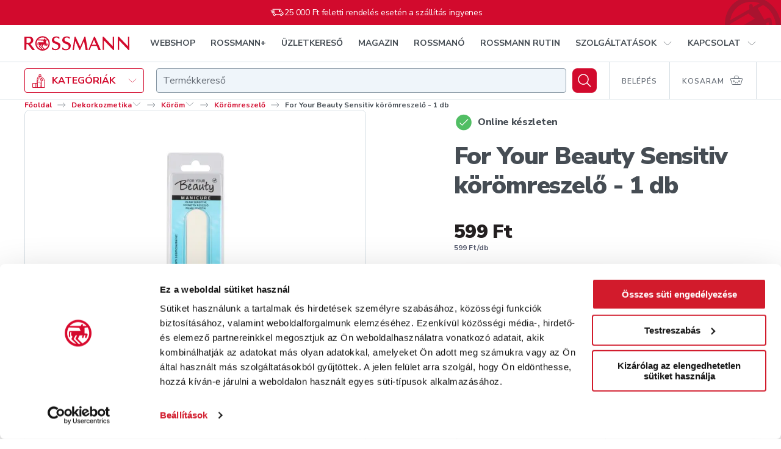

--- FILE ---
content_type: text/html; charset=utf-8
request_url: https://shop.rossmann.hu/termek/for-your-beauty-sensitiv-koromreszelo-1-db
body_size: 77953
content:
<!DOCTYPE html><html lang="hu"><head><link rel="preconnect" href="https://integration.prefixbox.com/"/><link rel="dns-prefetch" href="https://integration.prefixbox.com/"/><link rel="preconnect" href="https://api.prefixbox.com/"/><link rel="dns-prefetch" href="https://api.prefixbox.com/"/><script>window.prefixboxAnalytics=window.prefixboxAnalytics||function(t,s,p,o){(window.pfbxQueue=window.pfbxQueue||[]).push({type:t,source:s,params:p,overrideObject:o});};window.prefixboxFunctions=window.prefixboxFunctions||{};window.prefixboxCustomerFunctions=window.prefixboxCustomerFunctions||{};</script><script id="prefixbox-integration-v2" async="" defer="" fetchpriority="high" type="text/javascript" src="https://integration.prefixbox.com/2da10d4f-a87b-4130-baee-f60e77bafd76/"></script><script>(function(w,d,s,l,i){ w[l]=w[l] || []; w[l].push({'gtm.start': new Date().getTime(), event:'gtm.js'});var f=d.getElementsByTagName(s)[0],j=d.createElement(s),dl=l!='dataLayer'?'&l='+l:'';j.async=true;j.src='https://www.googletagmanager.com/gtm.js?id='+i+dl;f.parentNode.insertBefore(j,f);})(window,document,'script','dataLayer','GTM-5M2KFMV');</script><meta name="p:domain_verify" content="d12183107bca94fe37bd8b863512b569"/><script async="" src="https://www.googletagmanager.com/gtag/js?id=G-X244203JM6"></script><script>window.dataLayer = window.dataLayer || [];
                            function gtag(){dataLayer.push(arguments);}
                            gtag('js', new Date());
                            gtag('config', 'G-X244203JM6');</script><script type="text/javascript" defer="" src="https://appleid.cdn-apple.com/appleauth/static/jsapi/appleid/1/en_US/appleid.auth.js"></script><script type="text/javascript" defer="" src="https://www.google.com/recaptcha/api.js?render=6LcC48sgAAAAAHCOuuRooAibb3sX4y9sMbLC9jQC"></script><link rel="preconnect" href="https://pixel.barion.com"/><link rel="preconnect" href="https://fonts.gstatic.com"/><link rel="preconnect" href="https://fonts.googleapis.com"/><link rel="preconnect" href="https://fonts.gstatic.com" crossorigin=""/><link rel="stylesheet" media="print" data-href="https://fonts.googleapis.com/css2?family=Nunito+Sans:wght@300;400;600;700;800;900&amp;family=Playfair+Display:wght@500;700;800&amp;display=swap"/><link rel="stylesheet" data-href="https://fonts.googleapis.com/css2?family=Nunito+Sans:wght@300;400;600;700;800;900&amp;family=Playfair+Display:wght@500;700;800&amp;display=swap"/><script src="https://embed.roborobo-widget.hu/52522703/embed.js"></script><link rel="preconnect" href="https://fonts.gstatic.com" crossorigin /><meta name="viewport" content="width=device-width"/><meta charSet="utf-8"/><link rel="apple-touch-icon" sizes="76x76" href="/favicon/apple-touch-icon.png"/><link rel="icon" type="image/png" sizes="32x32" href="/favicon/favicon-32x32.png"/><link rel="icon" type="image/png" sizes="16x16" href="/favicon/favicon-16x16.png"/><link rel="mask-icon" href="/favicon/safari-pinned-tab.svg" color="#D20A2D"/><link rel="shortcut icon" href="/favicon/favicon.ico"/><meta name="msapplication-TileColor" content="#ffffff"/><meta name="msapplication-config" content="/favicon/browserconfig.xml"/><meta name="theme-color" content="#ffffff"/><script src="https://api.mapbox.com/mapbox-gl-js/v2.8.1/mapbox-gl.js"></script><link href="https://api.mapbox.com/mapbox-gl-js/v2.8.1/mapbox-gl.css" rel="stylesheet"/><title>For Your Beauty Sensitiv körömreszelő - 1 db</title><meta name="description" content="For Your Beauty Sensitiv körömreszelő - 1 db - Rossmann. Online rendelés, gyors kiszállítás."/><meta property="og:title" name="og:title" content="For Your Beauty Sensitiv körömreszelő - 1 db"/><meta property="og:description" name="og:description" content="For Your Beauty Sensitiv körömreszelő - 1 db - Rossmann. Online rendelés, gyors kiszállítás."/><meta property="og:url" name="og:url" content="https://shop.rossmann.hu/termek/for-your-beauty-sensitiv-koromreszelo-1-db"/><meta property="og:image" name="og:image" content="https://cache.rossmann.hu/asset/w_1000,q_75,f_auto/4047196026717_180820_jpg_367296fe.jpg"/><link rel="canonical" href="https://shop.rossmann.hu/termek/for-your-beauty-sensitiv-koromreszelo-1-db"/><script type="application/ld+json">{"@context":"https://schema.org/","@type":"BreadcrumbList","itemListElement":[[{"@type":"ListItem","position":1,"name":"Főoldal","item":"https://www.rossmann.hu/"},{"@type":"ListItem","position":2,"name":"Dekorkozmetika","item":"https://shop.rossmann.hu/kategoria/dekorkozmetika"},{"@type":"ListItem","position":3,"name":"Köröm","item":"https://shop.rossmann.hu/kategoria/dekorkozmetika/korom"},{"@type":"ListItem","position":4,"name":"Körömreszelő","item":"https://shop.rossmann.hu/kategoria/dekorkozmetika/korom/koromreszelo"}]]}</script><script type="application/ld+json">{"@context":"https://schema.org/","@type":"Product","@id":"https://shop.rossmann.hu/termek/for-your-beauty-sensitiv-koromreszelo-1-db","name":"For Your Beauty Sensitiv körömreszelő - 1 db","image":["https://cache.rossmann.hu/asset/w_1000,q_75,f_auto/4047196026717_180820_jpg_367296fe.jpg"],"sku":"172749","mpn":"4047196026717","brand":{"@type":"Brand","name":"For Your Beauty"},"offers":{"@type":"Offer","url":"https://shop.rossmann.hu/termek/for-your-beauty-sensitiv-koromreszelo-1-db","priceCurrency":"HUF","price":"599","availability":"https://schema.org/InStock"}}</script><meta name="next-head-count" content="21"/><noscript data-n-css=""></noscript><script defer="" nomodule="" src="/_next/static/chunks/polyfills-5cd94c89d3acac5f.js"></script><script defer="" src="/_next/static/chunks/7751-9370cab2644c31e3.js"></script><script defer="" src="/_next/static/chunks/562.678980efe0009453.js"></script><script defer="" src="/_next/static/chunks/8425.2e19210c22397d23.js"></script><script defer="" src="/_next/static/chunks/4099.074f70cfc5fa6ebe.js"></script><script src="/_next/static/chunks/webpack-c963e9cf0b329ddc.js" defer=""></script><script src="/_next/static/chunks/framework-568b840ecff66744.js" defer=""></script><script src="/_next/static/chunks/main-ba23df4500c76a0b.js" defer=""></script><script src="/_next/static/chunks/pages/_app-06d29035977434f7.js" defer=""></script><script src="/_next/static/chunks/8566-bfde5d30b29de8fb.js" defer=""></script><script src="/_next/static/chunks/1212-95eb5be1319c07b5.js" defer=""></script><script src="/_next/static/chunks/2879-c4642add09197a38.js" defer=""></script><script src="/_next/static/chunks/8317-a634e40a308b9942.js" defer=""></script><script src="/_next/static/chunks/1959-ef1bc880bc0d4945.js" defer=""></script><script src="/_next/static/chunks/8624-19f2d0ff90da3a3a.js" defer=""></script><script src="/_next/static/chunks/3288-e9c7fdce2b91bceb.js" defer=""></script><script src="/_next/static/chunks/4987-31b398fd7b4572e2.js" defer=""></script><script src="/_next/static/chunks/3031-0fdfa4e18dd5147c.js" defer=""></script><script src="/_next/static/chunks/7675-2d1243e2cd43904f.js" defer=""></script><script src="/_next/static/chunks/pages/_zones/webshop/termek/%5Bslug%5D-33faecdee6bdb062.js" defer=""></script><script src="/_next/static/H8RFknETMFer-R1I1JxHY/_buildManifest.js" defer=""></script><script src="/_next/static/H8RFknETMFer-R1I1JxHY/_ssgManifest.js" defer=""></script><script src="/_next/static/H8RFknETMFer-R1I1JxHY/_middlewareManifest.js" defer=""></script><style data-styled="" data-styled-version="5.2.1">.haARgc{-webkit-align-self:auto;-ms-flex-item-align:auto;align-self:auto;-webkit-flex:0 1 auto;-ms-flex:0 1 auto;flex:0 1 auto;}/*!sc*/
.kNCdml{-webkit-align-self:auto;-ms-flex-item-align:auto;align-self:auto;-webkit-flex:1 1 auto;-ms-flex:1 1 auto;flex:1 1 auto;}/*!sc*/
.bTKAMJ{-webkit-align-self:auto;-ms-flex-item-align:auto;align-self:auto;-webkit-flex:1 1 auto;-ms-flex:1 1 auto;flex:1 1 auto;}/*!sc*/
@media(min-width:768px){.bTKAMJ{-webkit-flex:0 0 auto;-ms-flex:0 0 auto;flex:0 0 auto;}}/*!sc*/
.iyvLpp{-webkit-align-self:auto;-ms-flex-item-align:auto;align-self:auto;-webkit-flex:0 0 auto;-ms-flex:0 0 auto;flex:0 0 auto;}/*!sc*/
.SuFjX{-webkit-align-self:auto;-ms-flex-item-align:auto;align-self:auto;-webkit-flex:0 0 calc(33.33333333333333% - 20px);-ms-flex:0 0 calc(33.33333333333333% - 20px);flex:0 0 calc(33.33333333333333% - 20px);margin-left:10px;margin-right:10px;}/*!sc*/
.kTkcuo{-webkit-align-self:auto;-ms-flex-item-align:auto;align-self:auto;-webkit-flex-basis:80px;-ms-flex-preferred-size:80px;flex-basis:80px;margin-left:20px;margin-right:20px;}/*!sc*/
@media(min-width:1024px){.kTkcuo{-webkit-flex:0 0 calc(16.666666666666664% - 40px);-ms-flex:0 0 calc(16.666666666666664% - 40px);flex:0 0 calc(16.666666666666664% - 40px);margin-left:20px;margin-right:20px;}}/*!sc*/
@media(min-width:1280px){.kTkcuo{-webkit-flex:0 0 calc(16.666666666666664% - 40px);-ms-flex:0 0 calc(16.666666666666664% - 40px);flex:0 0 calc(16.666666666666664% - 40px);margin-left:20px;margin-right:20px;}}/*!sc*/
data-styled.g1[id="tgvjhf-0"]{content:"haARgc,kNCdml,bTKAMJ,iyvLpp,SuFjX,kTkcuo,"}/*!sc*/
.cfZGwH{display:-webkit-box;display:-webkit-flex;display:-ms-flexbox;display:flex;-webkit-flex-direction:row;-ms-flex-direction:row;flex-direction:row;-webkit-flex-wrap:nowrap;-ms-flex-wrap:nowrap;flex-wrap:nowrap;-webkit-box-pack:justify;-webkit-justify-content:space-between;-ms-flex-pack:justify;justify-content:space-between;-webkit-align-items:center;-webkit-box-align:center;-ms-flex-align:center;align-items:center;-webkit-align-content:stretch;-ms-flex-line-pack:stretch;align-content:stretch;}/*!sc*/
.ecPYDR{display:-webkit-box;display:-webkit-flex;display:-ms-flexbox;display:flex;-webkit-flex-direction:row;-ms-flex-direction:row;flex-direction:row;-webkit-flex-wrap:nowrap;-ms-flex-wrap:nowrap;flex-wrap:nowrap;-webkit-box-pack:end;-webkit-justify-content:flex-end;-ms-flex-pack:end;justify-content:flex-end;-webkit-align-items:center;-webkit-box-align:center;-ms-flex-align:center;align-items:center;-webkit-align-content:stretch;-ms-flex-line-pack:stretch;align-content:stretch;}/*!sc*/
.bFhXFK{display:-webkit-box;display:-webkit-flex;display:-ms-flexbox;display:flex;-webkit-flex-direction:row;-ms-flex-direction:row;flex-direction:row;-webkit-flex-wrap:nowrap;-ms-flex-wrap:nowrap;flex-wrap:nowrap;-webkit-box-pack:start;-webkit-justify-content:flex-start;-ms-flex-pack:start;justify-content:flex-start;-webkit-align-items:center;-webkit-box-align:center;-ms-flex-align:center;align-items:center;-webkit-align-content:stretch;-ms-flex-line-pack:stretch;align-content:stretch;}/*!sc*/
.ePVhkM{display:-webkit-box;display:-webkit-flex;display:-ms-flexbox;display:flex;-webkit-flex-direction:row;-ms-flex-direction:row;flex-direction:row;-webkit-flex-wrap:nowrap;-ms-flex-wrap:nowrap;flex-wrap:nowrap;-webkit-box-pack:start;-webkit-justify-content:flex-start;-ms-flex-pack:start;justify-content:flex-start;-webkit-align-items:flex-end;-webkit-box-align:flex-end;-ms-flex-align:flex-end;align-items:flex-end;-webkit-align-content:stretch;-ms-flex-line-pack:stretch;align-content:stretch;}/*!sc*/
.gcivee{display:-webkit-box;display:-webkit-flex;display:-ms-flexbox;display:flex;-webkit-flex-direction:row;-ms-flex-direction:row;flex-direction:row;-webkit-flex-wrap:nowrap;-ms-flex-wrap:nowrap;flex-wrap:nowrap;-webkit-box-pack:start;-webkit-justify-content:flex-start;-ms-flex-pack:start;justify-content:flex-start;-webkit-align-items:stretch;-webkit-box-align:stretch;-ms-flex-align:stretch;align-items:stretch;-webkit-align-content:stretch;-ms-flex-line-pack:stretch;align-content:stretch;}/*!sc*/
.kcXtqu{display:-webkit-box;display:-webkit-flex;display:-ms-flexbox;display:flex;-webkit-flex-direction:row;-ms-flex-direction:row;flex-direction:row;-webkit-flex-wrap:nowrap;-ms-flex-wrap:nowrap;flex-wrap:nowrap;-webkit-box-pack:justify;-webkit-justify-content:space-between;-ms-flex-pack:justify;justify-content:space-between;-webkit-align-items:center;-webkit-box-align:center;-ms-flex-align:center;align-items:center;-webkit-align-content:stretch;-ms-flex-line-pack:stretch;align-content:stretch;}/*!sc*/
@media(min-width:1024px){.kcXtqu{-webkit-flex-direction:column;-ms-flex-direction:column;flex-direction:column;-webkit-align-items:stretch;-webkit-box-align:stretch;-ms-flex-align:stretch;align-items:stretch;}}/*!sc*/
.glwvlP{display:-webkit-box;display:-webkit-flex;display:-ms-flexbox;display:flex;-webkit-flex-direction:row;-ms-flex-direction:row;flex-direction:row;-webkit-flex-wrap:nowrap;-ms-flex-wrap:nowrap;flex-wrap:nowrap;-webkit-box-pack:start;-webkit-justify-content:flex-start;-ms-flex-pack:start;justify-content:flex-start;-webkit-align-items:center;-webkit-box-align:center;-ms-flex-align:center;align-items:center;-webkit-align-content:stretch;-ms-flex-line-pack:stretch;align-content:stretch;}/*!sc*/
@media(min-width:1024px){.glwvlP{-webkit-box-pack:justify;-webkit-justify-content:space-between;-ms-flex-pack:justify;justify-content:space-between;}}/*!sc*/
.gjJxer{display:-webkit-inline-box;display:-webkit-inline-flex;display:-ms-inline-flexbox;display:inline-flex;-webkit-flex-direction:row;-ms-flex-direction:row;flex-direction:row;-webkit-flex-wrap:nowrap;-ms-flex-wrap:nowrap;flex-wrap:nowrap;-webkit-box-pack:start;-webkit-justify-content:flex-start;-ms-flex-pack:start;justify-content:flex-start;-webkit-align-items:stretch;-webkit-box-align:stretch;-ms-flex-align:stretch;align-items:stretch;-webkit-align-content:stretch;-ms-flex-line-pack:stretch;align-content:stretch;margin-left:-10px;margin-right:-10px;}/*!sc*/
.hhRoCW{display:-webkit-inline-box;display:-webkit-inline-flex;display:-ms-inline-flexbox;display:inline-flex;-webkit-flex-direction:row;-ms-flex-direction:row;flex-direction:row;-webkit-flex-wrap:nowrap;-ms-flex-wrap:nowrap;flex-wrap:nowrap;-webkit-box-pack:start;-webkit-justify-content:flex-start;-ms-flex-pack:start;justify-content:flex-start;-webkit-align-items:stretch;-webkit-box-align:stretch;-ms-flex-align:stretch;align-items:stretch;-webkit-align-content:stretch;-ms-flex-line-pack:stretch;align-content:stretch;}/*!sc*/
.eOWOfv{display:-webkit-box;display:-webkit-flex;display:-ms-flexbox;display:flex;-webkit-flex-direction:row;-ms-flex-direction:row;flex-direction:row;-webkit-flex-wrap:nowrap;-ms-flex-wrap:nowrap;flex-wrap:nowrap;-webkit-box-pack:start;-webkit-justify-content:flex-start;-ms-flex-pack:start;justify-content:flex-start;-webkit-align-items:stretch;-webkit-box-align:stretch;-ms-flex-align:stretch;align-items:stretch;-webkit-align-content:stretch;-ms-flex-line-pack:stretch;align-content:stretch;margin-left:-20px;margin-right:-20px;}/*!sc*/
@media(min-width:1024px){.eOWOfv{-webkit-flex-wrap:wrap;-ms-flex-wrap:wrap;flex-wrap:wrap;margin-left:-20px;margin-right:-20px;}}/*!sc*/
@media(min-width:1280px){.eOWOfv{-webkit-flex-wrap:wrap;-ms-flex-wrap:wrap;flex-wrap:wrap;margin-left:-20px;margin-right:-20px;}}/*!sc*/
data-styled.g2[id="tgvjhf-1"]{content:"cfZGwH,ecPYDR,bFhXFK,ePVhkM,gcivee,kcXtqu,glwvlP,gjJxer,hhRoCW,eOWOfv,"}/*!sc*/
.hdAfPD{-webkit-order:1;-ms-flex-order:1;order:1;display:-webkit-box;display:-webkit-flex;display:-ms-flexbox;display:flex;-webkit-align-items:center;-webkit-box-align:center;-ms-flex-align:center;align-items:center;-webkit-box-pack:center;-webkit-justify-content:center;-ms-flex-pack:center;justify-content:center;margin-right:10px;}/*!sc*/
data-styled.g3[id="sc-1pumt46-0"]{content:"hdAfPD,"}/*!sc*/
.fqsAHQ{-webkit-order:2;-ms-flex-order:2;order:2;}/*!sc*/
data-styled.g4[id="sc-1pumt46-1"]{content:"fqsAHQ,"}/*!sc*/
.dsWYCx{border-radius:4px;text-transform:uppercase;font-family:"Nunito Sans",Arial,Verdana,Helvetica,sans-serif;font-weight:700;display:-webkit-box;display:-webkit-flex;display:-ms-flexbox;display:flex;width:100%;-webkit-box-pack:center;-webkit-justify-content:center;-ms-flex-pack:center;justify-content:center;-webkit-align-items:center;-webkit-box-align:center;-ms-flex-align:center;align-items:center;font-size:16px;line-height:22px;padding:17px 32px;min-height:60px;}/*!sc*/
@media(max-width:767px){.dsWYCx{display:-webkit-box;display:-webkit-flex;display:-ms-flexbox;display:flex;width:100%;}.dsWYCx.pull-apart-on-mobile{-webkit-box-pack:justify;-webkit-justify-content:space-between;-ms-flex-pack:justify;justify-content:space-between;}}/*!sc*/
@media(max-width:767px){.dsWYCx{font-size:14px;line-height:18px;padding:10px 8px;}.dsWYCx,.dsWYCx .sc-1pumt46-0,{height:18px;}}/*!sc*/
@media(min-width:768px){.dsWYCx{font-size:16px;line-height:23px;padding:10px 20px;}.dsWYCx,.dsWYCx .sc-1pumt46-0,{height:23px;}}/*!sc*/
@media(min-width:1024px){.dsWYCx{font-size:16px;line-height:22px;padding:17px 32px;min-height:60px;}}/*!sc*/
.hNLquP{border-radius:4px;text-transform:uppercase;font-family:"Nunito Sans",Arial,Verdana,Helvetica,sans-serif;font-weight:700;display:-webkit-inline-box;display:-webkit-inline-flex;display:-ms-inline-flexbox;display:inline-flex;width:auto;-webkit-box-pack:center;-webkit-justify-content:center;-ms-flex-pack:center;justify-content:center;-webkit-align-items:center;-webkit-box-align:center;-ms-flex-align:center;align-items:center;font-size:16px;line-height:22px;padding:17px 32px;min-height:60px;}/*!sc*/
@media(max-width:767px){.hNLquP{display:-webkit-inline-box;display:-webkit-inline-flex;display:-ms-inline-flexbox;display:inline-flex;width:auto;}.hNLquP.pull-apart-on-mobile{-webkit-box-pack:justify;-webkit-justify-content:space-between;-ms-flex-pack:justify;justify-content:space-between;}}/*!sc*/
data-styled.g5[id="sc-1pumt46-2"]{content:"dsWYCx,hNLquP,"}/*!sc*/
.gZxyLk{background-color:#D20A2D;box-shadow:0px 16px 32px rgba(215,24,60,0.16);color:#FFFFFF;-webkit-transition:background-color 200ms ease-out;transition:background-color 200ms ease-out;}/*!sc*/
.gZxyLk:hover:not([disabled]){background-color:#A9132F;}/*!sc*/
.gZxyLk:disabled{background-color:#E7EEF3;box-shadow:none;color:#8C98A3;cursor:not-allowed;}/*!sc*/
data-styled.g6[id="sc-1pumt46-3"]{content:"gZxyLk,"}/*!sc*/
.gPMfHq.gPMfHq{color:#D20A2D;text-transform:none;padding:0;-webkit-transition:color 200ms ease-out;transition:color 200ms ease-out;font-family:"Nunito Sans",Arial,Verdana,Helvetica,sans-serif;font-weight:400;}/*!sc*/
.gPMfHq:hover:not([disabled]){color:#A9132F;-webkit-text-decoration:none;text-decoration:none;}/*!sc*/
.gPMfHq:active:not([disabled]){color:#A9132F;}/*!sc*/
.gPMfHq:disabled{color:#8C98A3;cursor:not-allowed;}/*!sc*/
data-styled.g8[id="sc-1pumt46-5"]{content:"gPMfHq,"}/*!sc*/
.eKmuXa{-webkit-align-items:center;-webkit-box-align:center;-ms-flex-align:center;align-items:center;background:#D20A2D;border:4px solid #FFFFFF;border-radius:12px;color:#FFFFFF;display:-webkit-box;display:-webkit-flex;display:-ms-flexbox;display:flex;-webkit-flex:none !important;-ms-flex:none !important;flex:none !important;height:48px;-webkit-box-pack:center;-webkit-justify-content:center;-ms-flex-pack:center;justify-content:center;min-width:0;width:48px;}/*!sc*/
@media (hover:hover){.eKmuXa:hover{background:#A9132F;}}/*!sc*/
.eKmuXa:active{background:#A9132F;}/*!sc*/
.eKmuXa[aria-disabled="true"],.eKmuXa:disabled{background:#D5DEE4;color:#8C98A3;}/*!sc*/
@media(min-width:768px){.eKmuXa{height:64px;width:64px;}}/*!sc*/
data-styled.g9[id="sc-1pumt46-6"]{content:"eKmuXa,"}/*!sc*/
.cFwwet{font-family:"Nunito Sans",Arial,Verdana,Helvetica,sans-serif;font-weight:400;font-size:14px;line-height:20px;-webkit-letter-spacing:-0.28px;-moz-letter-spacing:-0.28px;-ms-letter-spacing:-0.28px;letter-spacing:-0.28px;}/*!sc*/
.gaeqqr{font-family:"Nunito Sans",Arial,Verdana,Helvetica,sans-serif;font-weight:700;font-size:12px;line-height:15px;}/*!sc*/
.cCwDru{font-family:"Nunito Sans",Arial,Verdana,Helvetica,sans-serif;font-weight:600;font-size:14px;line-height:28px;}/*!sc*/
.dBFxwg{font-family:"Nunito Sans",Arial,Verdana,Helvetica,sans-serif;font-weight:800;font-size:16px;line-height:24px;-webkit-letter-spacing:-0.32px;-moz-letter-spacing:-0.32px;-ms-letter-spacing:-0.32px;letter-spacing:-0.32px;color:#464D54;}/*!sc*/
.EJdLT{font-family:"Nunito Sans",Arial,Verdana,Helvetica,sans-serif;font-weight:800;font-size:24px;line-height:32px;-webkit-letter-spacing:-0.48px;-moz-letter-spacing:-0.48px;-ms-letter-spacing:-0.48px;letter-spacing:-0.48px;color:#464D54;}/*!sc*/
@media(min-width:768px){.EJdLT{font-family:"Nunito Sans",Arial,Verdana,Helvetica,sans-serif;font-weight:900;font-size:40px;line-height:48px;-webkit-letter-spacing:-1.08px;-moz-letter-spacing:-1.08px;-ms-letter-spacing:-1.08px;letter-spacing:-1.08px;color:#464D54;}}/*!sc*/
.pdYtM{font-family:"Nunito Sans",Arial,Verdana,Helvetica,sans-serif;font-weight:700;font-size:16px;line-height:24px;-webkit-letter-spacing:-0.02em;-moz-letter-spacing:-0.02em;-ms-letter-spacing:-0.02em;letter-spacing:-0.02em;color:#464D54;}/*!sc*/
.cZORKm{font-size:16px;line-height:24px;}/*!sc*/
.gBSXHQ{font-family:"Nunito Sans",Arial,Verdana,Helvetica,sans-serif;font-weight:700;font-size:16px;line-height:24px;-webkit-letter-spacing:-0.02em;-moz-letter-spacing:-0.02em;-ms-letter-spacing:-0.02em;letter-spacing:-0.02em;}/*!sc*/
.hmAcHu{font-family:"Nunito Sans",Arial,Verdana,Helvetica,sans-serif;font-weight:700;font-size:14px;line-height:17px;-webkit-letter-spacing:-0.02em;-moz-letter-spacing:-0.02em;-ms-letter-spacing:-0.02em;letter-spacing:-0.02em;color:#464D54;}/*!sc*/
@media(min-width:768px){.hmAcHu{font-family:"Nunito Sans",Arial,Verdana,Helvetica,sans-serif;font-weight:700;font-size:16px;line-height:24px;-webkit-letter-spacing:-0.02em;-moz-letter-spacing:-0.02em;-ms-letter-spacing:-0.02em;letter-spacing:-0.02em;color:#464D54;}}/*!sc*/
.eZPwJW{font-family:"Nunito Sans",Arial,Verdana,Helvetica,sans-serif;font-weight:700;font-size:16px;line-height:24px;-webkit-letter-spacing:-0.02em;-moz-letter-spacing:-0.02em;-ms-letter-spacing:-0.02em;letter-spacing:-0.02em;color:#4F5468;}/*!sc*/
.zYDex{font-size:12px;line-height:15px;color:#464D54;}/*!sc*/
@media(min-width:768px){.zYDex{font-size:14px;line-height:17px;-webkit-letter-spacing:-0.02em;-moz-letter-spacing:-0.02em;-ms-letter-spacing:-0.02em;letter-spacing:-0.02em;color:#464D54;}}/*!sc*/
.igjPDS{font-family:"Nunito Sans",Arial,Verdana,Helvetica,sans-serif;font-weight:400;font-size:12px;line-height:16px;-webkit-letter-spacing:-0.24px;-moz-letter-spacing:-0.24px;-ms-letter-spacing:-0.24px;letter-spacing:-0.24px;color:#666D76;}/*!sc*/
.gWjQRh{font-family:"Nunito Sans",Arial,Verdana,Helvetica,sans-serif;font-weight:800;font-size:14px;line-height:20px;-webkit-letter-spacing:-0.28px;-moz-letter-spacing:-0.28px;-ms-letter-spacing:-0.28px;letter-spacing:-0.28px;color:#464D54;}/*!sc*/
.ekfAYk{font-family:"Nunito Sans",Arial,Verdana,Helvetica,sans-serif;font-weight:400;font-size:12px;line-height:16px;-webkit-letter-spacing:-0.24px;-moz-letter-spacing:-0.24px;-ms-letter-spacing:-0.24px;letter-spacing:-0.24px;color:#D5DEE4;}/*!sc*/
data-styled.g10[id="ozund6-0"]{content:"cFwwet,gaeqqr,cCwDru,dBFxwg,EJdLT,pdYtM,cZORKm,gBSXHQ,hmAcHu,eZPwJW,zYDex,igjPDS,gWjQRh,ekfAYk,"}/*!sc*/
.dsytXO{font-size:16px;line-height:24px;-webkit-letter-spacing:-0.32px;-moz-letter-spacing:-0.32px;-ms-letter-spacing:-0.32px;letter-spacing:-0.32px;}/*!sc*/
.hbCTsP{font-size:14px;line-height:20px;-webkit-letter-spacing:-0.28px;-moz-letter-spacing:-0.28px;-ms-letter-spacing:-0.28px;letter-spacing:-0.28px;}/*!sc*/
.lbeBMM{font-size:12px;line-height:16px;-webkit-letter-spacing:-0.24px;-moz-letter-spacing:-0.24px;-ms-letter-spacing:-0.24px;letter-spacing:-0.24px;}/*!sc*/
.eYiwRN{font-size:12px;line-height:16px;-webkit-letter-spacing:-0.24px;-moz-letter-spacing:-0.24px;-ms-letter-spacing:-0.24px;letter-spacing:-0.24px;width:20px;}/*!sc*/
.zWfvX{font-size:12px;line-height:16px;-webkit-letter-spacing:-0.24px;-moz-letter-spacing:-0.24px;-ms-letter-spacing:-0.24px;letter-spacing:-0.24px;width:26px;}/*!sc*/
.hdOxiq{font-size:12px;line-height:16px;-webkit-letter-spacing:-0.24px;-moz-letter-spacing:-0.24px;-ms-letter-spacing:-0.24px;letter-spacing:-0.24px;width:32px;}/*!sc*/
.kDKIXv{font-size:12px;line-height:16px;-webkit-letter-spacing:-0.24px;-moz-letter-spacing:-0.24px;-ms-letter-spacing:-0.24px;letter-spacing:-0.24px;background:transparent;width:32px;}/*!sc*/
.ihcdhQ{font-size:18px;line-height:24px;-webkit-letter-spacing:-0.36px;-moz-letter-spacing:-0.36px;-ms-letter-spacing:-0.36px;letter-spacing:-0.36px;}/*!sc*/
.cxdiOM{color:#231F20;font-size:14px;line-height:18px;font-weight:900;padding:1px 0;}/*!sc*/
@media(min-width:768px){.cxdiOM{font-size:16px;line-height:18px;padding:2px 0;}}/*!sc*/
.fkrSPp{color:#666D76;font-size:10px;line-height:18px;font-weight:800;}/*!sc*/
@media(min-width:768px){.fkrSPp{font-size:12px;line-height:18px;}}/*!sc*/
data-styled.g11[id="ozund6-1"]{content:"dsytXO,hbCTsP,lbeBMM,eYiwRN,zWfvX,hdOxiq,kDKIXv,ihcdhQ,cxdiOM,fkrSPp,"}/*!sc*/
.jKSCTc{width:100%;max-width:1180px;margin:0 auto;padding:0 10px;position:relative;margin:0 auto;max-width:1752px;padding-left:16px;padding-right:16px;width:100%;}/*!sc*/
@media(min-width:768px){.jKSCTc{padding:0 20px;}}/*!sc*/
@media(min-width:1024px){.jKSCTc{max-width:1800px;padding-left:40px;padding-right:40px;}}/*!sc*/
.bCxThU{width:100%;max-width:1180px;margin:0 auto;padding:0 10px;margin:0 auto;max-width:1752px;padding-left:16px;padding-right:16px;width:100%;}/*!sc*/
@media(min-width:768px){.bCxThU{padding:0 20px;}}/*!sc*/
@media(min-width:1024px){.bCxThU{max-width:1800px;padding-left:40px;padding-right:40px;}}/*!sc*/
.hmjVVm{width:100%;max-width:1180px;margin:0 auto;padding:0 10px;padding-inline:16px;padding-block:30px;}/*!sc*/
@media(min-width:768px){.hmjVVm{padding:0 20px;}}/*!sc*/
@media(min-width:768px){.hmjVVm{max-width:1800px;padding-left:40px;padding-right:40px;padding-inline:40px;padding-block:30px;}}/*!sc*/
.ctaJYd{width:100%;max-width:1180px;margin:0 auto;padding:0 10px;margin:0 auto;max-width:1752px;padding-left:16px;padding-right:16px;width:100%;-webkit-scroll-margin-top:60px;-moz-scroll-margin-top:60px;-ms-scroll-margin-top:60px;scroll-margin-top:60px;}/*!sc*/
@media(min-width:768px){.ctaJYd{padding:0 20px;}}/*!sc*/
@media(min-width:768px){.ctaJYd{max-width:1800px;padding-left:40px;padding-right:40px;padding-block:40px;}}/*!sc*/
.frCeFO{width:100%;max-width:1180px;margin:0 auto;padding:0 10px;margin:0 auto;max-width:1752px;padding-left:16px;padding-right:16px;width:100%;}/*!sc*/
@media(min-width:768px){.frCeFO{padding:0 20px;}}/*!sc*/
@media(min-width:768px){.frCeFO{max-width:1800px;padding-left:40px;padding-right:40px;}}/*!sc*/
data-styled.g15[id="sc-1o7tuzh-3"]{content:"jKSCTc,bCxThU,hmjVVm,ctaJYd,frCeFO,"}/*!sc*/
.kKcOKg{margin:0;color:inherit;}/*!sc*/
.eQuKiV{margin:1px 0 0 8px;color:inherit;}/*!sc*/
data-styled.g20[id="sc-1o7tuzh-8"]{content:"kKcOKg,eQuKiV,"}/*!sc*/
html{box-sizing:border-box;height:100%;}/*!sc*/
*,*::before,*::after{box-sizing:inherit;}/*!sc*/
:focus-visible{outline:2px solid #1DA835;outline-offset:-2px;-webkit-transition:outline 0ms !important;transition:outline 0ms !important;}/*!sc*/
h1:focus-visible,h2:focus-visible,h3:focus-visible,h4:focus-visible,h5:focus-visible,h6:focus-visible{outline:0;}/*!sc*/
body{width:100%;height:100%;margin:0;background-color:#FFFFFF;color:#666D76;font-family:"Nunito Sans",Arial,Verdana,Helvetica,sans-serif;font-family:"Nunito Sans",Arial,Verdana,Helvetica,sans-serif;font-weight:400;font-size:16px;line-height:24px;-moz-osx-font-smoothing:grayscale;-webkit-font-smoothing:antialiased;}/*!sc*/
body::-webkit-scrollbar{background-color:#FFFFFF;width:14px;}/*!sc*/
body::-webkit-scrollbar-track{border-left:1px solid #D5DEE4;}/*!sc*/
body::-webkit-scrollbar-thumb{border:3px solid transparent;border-radius:8px;background-color:#ADB4B9;background-clip:content-box;}/*!sc*/
body *{font-family:inherit;}/*!sc*/
#__next{min-height:100vh;height:auto;display:-webkit-box;display:-webkit-flex;display:-ms-flexbox;display:flex;-webkit-flex-direction:column;-ms-flex-direction:column;flex-direction:column;}/*!sc*/
h1,h2,h3,h4,h5,h6,dl{margin:0;}/*!sc*/
p{margin-top:0;margin-bottom:0;}/*!sc*/
a{color:inherit;-webkit-text-decoration:none;text-decoration:none;cursor:pointer;-webkit-transition:all 200ms ease-out;transition:all 200ms ease-out;}/*!sc*/
a.link-red{color:#D20A2D;-webkit-text-decoration:underline;text-decoration:underline;}/*!sc*/
a.link-red:hover{color:#A9132F;}/*!sc*/
input[type="text"]{-webkit-appearance:none;-moz-appearance:none;-webkit-appearance:none;-moz-appearance:none;appearance:none;}/*!sc*/
button{background-color:transparent;border:none;color:inherit;cursor:pointer;display:block;font-family:inherit;font-size:100%;margin:0;padding:0;-webkit-transition:color 200ms ease-out;transition:color 200ms ease-out;-webkit-tap-highlight-color:rgba(0,0,0,0);}/*!sc*/
button.button-red{color:#D20A2D;}/*!sc*/
button.button-red:disabled{color:#8C98A3;cursor:not-allowed;}/*!sc*/
button.button-red:hover:enabled{color:#A9132F;}/*!sc*/
button.button-red-underline{color:#D20A2D;}/*!sc*/
button.button-red-underline:disabled{color:#8C98A3;cursor:not-allowed;}/*!sc*/
button.button-red-underline:hover:enabled{color:#A9132F;-webkit-text-decoration:underline;text-decoration:underline;}/*!sc*/
blockquote{margin:0;padding:0;border:0;font-size:100%;font:inherit;vertical-align:baseline;quotes:"" "";}/*!sc*/
blockquote::before,blockquote::after{content:"";}/*!sc*/
img{vertical-align:bottom;}/*!sc*/
article,aside,header,footer,main,nav{display:block;}/*!sc*/
address{font-style:normal;}/*!sc*/
figure{margin:0;}/*!sc*/
svg{display:block;}/*!sc*/
fieldset{border:0;margin:0;padding:0;}/*!sc*/
ul,ol{list-style-type:none;margin:0;padding:0;}/*!sc*/
li{list-style-type:none;}/*!sc*/
iframe{border:none;}/*!sc*/
video{width:100% !important;height:auto !important;}/*!sc*/
.show-for-sr{border:0;-webkit-clip:rect(0 0 0 0);clip:rect(0 0 0 0);-webkit-clip-path:inset(50%);clip-path:inset(50%);height:1px;margin:-1px;overflow:hidden;padding:0;position:absolute;white-space:nowrap;width:1px;}/*!sc*/
@media(max-width:767.98px){.not-sr-only-for-medium{border:0;-webkit-clip:rect(0 0 0 0);clip:rect(0 0 0 0);-webkit-clip-path:inset(50%);clip-path:inset(50%);height:1px;margin:-1px;overflow:hidden;padding:0;position:absolute;white-space:nowrap;width:1px;}}/*!sc*/
@media(min-width:1024px){.sr-only-for-large{border:0;-webkit-clip:rect(0 0 0 0);clip:rect(0 0 0 0);-webkit-clip-path:inset(50%);clip-path:inset(50%);height:1px;margin:-1px;overflow:hidden;padding:0;position:absolute;white-space:nowrap;width:1px;}}/*!sc*/
@media(max-width:1023.98px){.not-sr-only-for-large{border:0;-webkit-clip:rect(0 0 0 0);clip:rect(0 0 0 0);-webkit-clip-path:inset(50%);clip-path:inset(50%);height:1px;margin:-1px;overflow:hidden;padding:0;position:absolute;white-space:nowrap;width:1px;}}/*!sc*/
.fw-extrabold{font-family:"Nunito Sans",Arial,Verdana,Helvetica,sans-serif;font-weight:800;}/*!sc*/
.fw-regular{font-family:"Nunito Sans",Arial,Verdana,Helvetica,sans-serif;font-weight:400;}/*!sc*/
.fw-bold{font-family:"Nunito Sans",Arial,Verdana,Helvetica,sans-serif;font-weight:700;}/*!sc*/
.fw-semibold{font-family:"Nunito Sans",Arial,Verdana,Helvetica,sans-serif;font-weight:600;}/*!sc*/
.clr-grayD{color:#464D54;}/*!sc*/
.clr-red{color:#D20A2D;}/*!sc*/
.clr-green{color:#51BE64;}/*!sc*/
.clr-davys-grey{color:#464D54;}/*!sc*/
.clr-white{color:#FFFFFF;}/*!sc*/
.clr-feedback-warning{color:#E3C216;}/*!sc*/
@media(min-width:768px){.show-for-small-only{display:none !important;}}/*!sc*/
@media(max-width:767px){.show-for-medium{display:none !important;}}/*!sc*/
@media (max-width:767px),(min-width:1024px){.show-for-medium-only{display:none !important;}}/*!sc*/
@media(min-width:768px){.hide-for-medium{display:none !important;}}/*!sc*/
@media(max-width:1023px){.show-for-large{display:none !important;}}/*!sc*/
@media(max-width:1439px){.show-for-xxlarge{display:none !important;}}/*!sc*/
@media(min-width:1024px){.hide-for-large{display:none !important;}}/*!sc*/
@media(max-width:1279px){.show-for-xlarge{display:none !important;}}/*!sc*/
@media(min-width:1280px){.hide-for-xlarge{display:none !important;}}/*!sc*/
@media(min-width:1440px){.hide-for-xxlarge{display:none !important;}}/*!sc*/
@media (min-width:1024px) and (max-width:1279px){.hide-for-large-only{display:none !important;}}/*!sc*/
@media (prefers-reduced-motion:reduce){*,::before,::after{-webkit-animation-delay:-1ms !important;animation-delay:-1ms !important;-webkit-animation-duration:1ms !important;animation-duration:1ms !important;-webkit-animation-iteration-count:1 !important;animation-iteration-count:1 !important;background-attachment:initial !important;-webkit-scroll-behavior:auto !important;-moz-scroll-behavior:auto !important;-ms-scroll-behavior:auto !important;scroll-behavior:auto !important;-webkit-transition-duration:1ms !important;transition-duration:1ms !important;-webkit-transition-delay:-1ms !important;transition-delay:-1ms !important;}}/*!sc*/
.slick-slider{position:relative;display:block;box-sizing:border-box;-webkit-user-select:none;-moz-user-select:none;-ms-user-select:none;-webkit-user-select:none;-moz-user-select:none;-ms-user-select:none;user-select:none;-webkit-touch-callout:none;-khtml-user-select:none;-ms-touch-action:auto !important;touch-action:auto !important;-webkit-tap-highlight-color:transparent;}/*!sc*/
.slick-list{position:relative;display:block;overflow:hidden;margin:0;padding:0;}/*!sc*/
.slick-list:focus{outline:none;}/*!sc*/
.slick-list.dragging{cursor:pointer;cursor:-webkit-grabbing;cursor:-moz-grabbing;cursor:grabbing;}/*!sc*/
.slick-slider .slick-track,.slick-slider .slick-list{-webkit-transform:translate3d(0,0,0);-moz-transform:translate3d(0,0,0);-ms-transform:translate3d(0,0,0);-o-transform:translate3d(0,0,0);-webkit-transform:translate3d(0,0,0);-ms-transform:translate3d(0,0,0);transform:translate3d(0,0,0);}/*!sc*/
.slick-track{position:relative;top:0;left:0;display:block;margin-left:auto;margin-right:auto;}/*!sc*/
.slick-track:before,.slick-track:after{display:table;content:"";}/*!sc*/
.slick-track:after{clear:both;}/*!sc*/
.slick-loading .slick-track{visibility:hidden;}/*!sc*/
.slick-slide{display:none;float:left;height:100%;min-height:1px;}/*!sc*/
[dir="rtl"] .slick-slide{float:right;}/*!sc*/
.slick-slide img{display:block;}/*!sc*/
.slick-slide.slick-loading img{display:none;}/*!sc*/
.slick-slide.dragging img{pointer-events:none;}/*!sc*/
.slick-initialized .slick-slide{display:block;}/*!sc*/
.slick-loading .slick-slide{visibility:hidden;}/*!sc*/
.slick-vertical .slick-slide{display:block;height:auto;border:1px solid transparent;}/*!sc*/
.slick-arrow.slick-hidden{display:none;}/*!sc*/
.tooltip-container{border-radius:4px;display:-webkit-box;display:-webkit-flex;display:-ms-flexbox;display:flex;-webkit-flex-direction:row;-ms-flex-direction:row;flex-direction:row;-webkit-align-items:center;-webkit-box-align:center;-ms-flex-align:center;align-items:center;-webkit-transition:opacity 0.3s;transition:opacity 0.3s;z-index:9999;}/*!sc*/
.tooltip-container--dark{background-color:#464D54;border:none;}/*!sc*/
.tooltip-container--dark[data-popper-placement*="top"] .tooltip-arrow:before{border-color:#464D54 transparent transparent transparent;}/*!sc*/
.tooltip-container--dark[data-popper-placement*="top"] .tooltip-arrow:after{border-color:#464D54 transparent transparent transparent;}/*!sc*/
.tooltip-container--dark[data-popper-placement*="bottom"] .tooltip-arrow:before{border-color:transparent transparent #464D54 transparent;}/*!sc*/
.tooltip-container--dark[data-popper-placement*="bottom"] .tooltip-arrow:after{border-color:transparent transparent #464D54 transparent;}/*!sc*/
.tooltip-container--dark[data-popper-placement*="right"] .tooltip-arrow:before{border-color:transparent #464D54 transparent transparent;}/*!sc*/
.tooltip-container--dark[data-popper-placement*="right"] .tooltip-arrow:after{border-color:transparent #464D54 transparent transparent;}/*!sc*/
.tooltip-container--dark[data-popper-placement*="left"] .tooltip-arrow:before{border-color:transparent transparent transparent #464D54;}/*!sc*/
.tooltip-container--dark[data-popper-placement*="left"] .tooltip-arrow:after{border-color:transparent transparent transparent #464D54;}/*!sc*/
.tooltip-container--yellow{background-color:#FEFBEF;border:1px solid #EDCE5F;}/*!sc*/
.tooltip-container--yellow[data-popper-placement*="top"] .tooltip-arrow:before{border-color:#EDCE5F transparent transparent transparent;}/*!sc*/
.tooltip-container--yellow[data-popper-placement*="top"] .tooltip-arrow:after{border-color:#FEFBEF transparent transparent transparent;}/*!sc*/
.tooltip-container--yellow[data-popper-placement*="bottom"] .tooltip-arrow:before{border-color:transparent transparent #EDCE5F transparent;}/*!sc*/
.tooltip-container--yellow[data-popper-placement*="bottom"] .tooltip-arrow:after{border-color:transparent transparent #FEFBEF transparent;}/*!sc*/
.tooltip-container--yellow[data-popper-placement*="right"] .tooltip-arrow:before{border-color:transparent #EDCE5F transparent transparent;}/*!sc*/
.tooltip-container--yellow[data-popper-placement*="right"] .tooltip-arrow:after{border-color:transparent #FEFBEF transparent transparent;}/*!sc*/
.tooltip-container--yellow[data-popper-placement*="left"] .tooltip-arrow:before{border-color:transparent transparent transparent #EDCE5F;}/*!sc*/
.tooltip-container--yellow[data-popper-placement*="left"] .tooltip-arrow:after{border-color:transparent transparent transparent #FEFBEF;}/*!sc*/
.tooltip-container[data-popper-interactive="false"]{pointer-events:none;}/*!sc*/
.tooltip-arrow{height:1rem;position:absolute;width:1rem;pointer-events:none;}/*!sc*/
.tooltip-arrow::before{border-style:solid;content:"";display:block;height:0;margin:auto;width:0;}/*!sc*/
.tooltip-arrow::after{border-style:solid;content:"";display:block;height:0;margin:auto;position:absolute;width:0;}/*!sc*/
.tooltip-container[data-popper-placement*="bottom"] .tooltip-arrow{left:0;margin-top:0;top:-6px;}/*!sc*/
.tooltip-container[data-popper-placement*="bottom"] .tooltip-arrow::before{border-width:0 0.5rem 0.4rem 0.5rem;position:absolute;top:0;}/*!sc*/
.tooltip-container[data-popper-placement*="bottom"] .tooltip-arrow::after{border-width:0 0.5rem 0.4rem 0.5rem;}/*!sc*/
.tooltip-container[data-popper-placement*="top"] .tooltip-arrow{bottom:0;left:0;margin-bottom:-1rem;}/*!sc*/
.tooltip-container[data-popper-placement*="top"] .tooltip-arrow::before{border-width:0.4rem 0.5rem 0 0.5rem;position:absolute;top:0;}/*!sc*/
.tooltip-container[data-popper-placement*="top"] .tooltip-arrow::after{border-width:0.4rem 0.5rem 0 0.5rem;}/*!sc*/
.tooltip-container[data-popper-placement*="right"] .tooltip-arrow{left:0;margin-left:-0.7rem;}/*!sc*/
.tooltip-container[data-popper-placement*="right"] .tooltip-arrow::before{border-width:0.5rem 0.4rem 0.5rem 0;}/*!sc*/
.tooltip-container[data-popper-placement*="right"] .tooltip-arrow::after{border-width:0.5rem 0.4rem 0.5rem 0;left:6px;top:0;}/*!sc*/
.tooltip-container[data-popper-placement*="left"] .tooltip-arrow{margin-right:-0.7rem;right:0;}/*!sc*/
.tooltip-container[data-popper-placement*="left"] .tooltip-arrow::before{border-width:0.5rem 0 0.5rem 0.4em;}/*!sc*/
.tooltip-container[data-popper-placement*="left"] .tooltip-arrow::after{border-width:0.5rem 0 0.5rem 0.4em;left:3px;top:0;}/*!sc*/
.Toastify__toast-container{z-index:9999;-webkit-transform:translate3d(0,0,9999px);position:fixed;width:100%;box-sizing:border-box;}/*!sc*/
@media(min-width:768px){.Toastify__toast-container{width:auto;max-width:400px;}}/*!sc*/
.Toastify__toast-container--top-left{top:1em;left:1em;}/*!sc*/
.Toastify__toast-container--top-center{top:1em;left:50%;-webkit-transform:translateX(-50%);-ms-transform:translateX(-50%);transform:translateX(-50%);}/*!sc*/
.Toastify__toast-container--top-right{top:1em;right:1em;}/*!sc*/
.Toastify__toast-container--bottom-left{bottom:1em;left:1em;}/*!sc*/
.Toastify__toast-container--bottom-center{bottom:1em;left:50%;-webkit-transform:translateX(-50%);-ms-transform:translateX(-50%);transform:translateX(-50%);}/*!sc*/
.Toastify__toast-container--bottom-right{bottom:1em;right:1em;}/*!sc*/
@media only screen and (max-width:480px){.Toastify__toast-container{width:100vw;padding:0;left:0;margin:0;}.Toastify__toast-container--top-left,.Toastify__toast-container--top-center,.Toastify__toast-container--top-right{top:0;-webkit-transform:translateX(0);-ms-transform:translateX(0);transform:translateX(0);}.Toastify__toast-container--bottom-left,.Toastify__toast-container--bottom-center,.Toastify__toast-container--bottom-right{bottom:0;-webkit-transform:translateX(0);-ms-transform:translateX(0);transform:translateX(0);}.Toastify__toast-container--rtl{right:0;left:initial;}}/*!sc*/
.Toastify__toast{position:relative;box-sizing:border-box;margin-bottom:1rem;border-radius:8px;max-height:800px;overflow:hidden;cursor:pointer;direction:ltr;}/*!sc*/
.Toastify__toast--rtl{direction:rtl;}/*!sc*/
.Toastify__toast--dark{background:#121212;color:#fff;}/*!sc*/
.Toastify__toast--default{background:#fff;color:#aaa;}/*!sc*/
.Toastify__toast--info{background:#3498db;}/*!sc*/
.Toastify__toast--success{background:#F1F9F7;border:1px solid #51BE64;}/*!sc*/
.Toastify__toast--warning{background:#FEFBEF;border:1px solid #E3C216;}/*!sc*/
.Toastify__toast--error{background:#FCEDEC;border:1px solid #DE4238;}/*!sc*/
.Toastify__toast-body{display:-webkit-box;display:-webkit-flex;display:-ms-flexbox;display:flex;-webkit-align-items:flex-start;-webkit-box-align:flex-start;-ms-flex-align:flex-start;align-items:flex-start;padding:20px 10px 20px 20px;}/*!sc*/
.Toastify--animate{-webkit-animation-fill-mode:both;animation-fill-mode:both;-webkit-animation-duration:0.7s;animation-duration:0.7s;}/*!sc*/
@media only screen and (max-width:480px){.Toastify__toast{margin-left:15px;margin-right:15px;}}/*!sc*/
.Toastify__close-button{color:#fff;background:transparent;outline:none;border:none;padding:0;cursor:pointer;opacity:0.7;-webkit-transition:0.3s ease;transition:0.3s ease;-ms-flex-item-align:start;-webkit-align-self:flex-start;-ms-flex-item-align:start;align-self:flex-start;}/*!sc*/
.Toastify__close-button--default{color:#000;opacity:0.3;}/*!sc*/
.Toastify__close-button > svg{fill:currentColor;height:16px;width:14px;}/*!sc*/
.Toastify__close-button:hover,.Toastify__close-button:focus{opacity:1;}/*!sc*/
@-webkit-keyframes Toastify__bounceInRight{from,60%,75%,90%,to{-webkit-animation-timing-function:cubic-bezier(0.215,0.61,0.355,1);animation-timing-function:cubic-bezier(0.215,0.61,0.355,1);}from{opacity:0;-webkit-transform:translate3d(3000px,0,0);-ms-transform:translate3d(3000px,0,0);transform:translate3d(3000px,0,0);}60%{opacity:1;-webkit-transform:translate3d(-25px,0,0);-ms-transform:translate3d(-25px,0,0);transform:translate3d(-25px,0,0);}75%{-webkit-transform:translate3d(10px,0,0);-ms-transform:translate3d(10px,0,0);transform:translate3d(10px,0,0);}90%{-webkit-transform:translate3d(-5px,0,0);-ms-transform:translate3d(-5px,0,0);transform:translate3d(-5px,0,0);}to{-webkit-transform:none;-ms-transform:none;transform:none;}}/*!sc*/
@keyframes Toastify__bounceInRight{from,60%,75%,90%,to{-webkit-animation-timing-function:cubic-bezier(0.215,0.61,0.355,1);animation-timing-function:cubic-bezier(0.215,0.61,0.355,1);}from{opacity:0;-webkit-transform:translate3d(3000px,0,0);-ms-transform:translate3d(3000px,0,0);transform:translate3d(3000px,0,0);}60%{opacity:1;-webkit-transform:translate3d(-25px,0,0);-ms-transform:translate3d(-25px,0,0);transform:translate3d(-25px,0,0);}75%{-webkit-transform:translate3d(10px,0,0);-ms-transform:translate3d(10px,0,0);transform:translate3d(10px,0,0);}90%{-webkit-transform:translate3d(-5px,0,0);-ms-transform:translate3d(-5px,0,0);transform:translate3d(-5px,0,0);}to{-webkit-transform:none;-ms-transform:none;transform:none;}}/*!sc*/
@-webkit-keyframes Toastify__bounceOutRight{20%{opacity:1;-webkit-transform:translate3d(-20px,0,0);-ms-transform:translate3d(-20px,0,0);transform:translate3d(-20px,0,0);}to{opacity:0;-webkit-transform:translate3d(2000px,0,0);-ms-transform:translate3d(2000px,0,0);transform:translate3d(2000px,0,0);}}/*!sc*/
@keyframes Toastify__bounceOutRight{20%{opacity:1;-webkit-transform:translate3d(-20px,0,0);-ms-transform:translate3d(-20px,0,0);transform:translate3d(-20px,0,0);}to{opacity:0;-webkit-transform:translate3d(2000px,0,0);-ms-transform:translate3d(2000px,0,0);transform:translate3d(2000px,0,0);}}/*!sc*/
@-webkit-keyframes Toastify__bounceInLeft{from,60%,75%,90%,to{-webkit-animation-timing-function:cubic-bezier(0.215,0.61,0.355,1);animation-timing-function:cubic-bezier(0.215,0.61,0.355,1);}0%{opacity:0;-webkit-transform:translate3d(-3000px,0,0);-ms-transform:translate3d(-3000px,0,0);transform:translate3d(-3000px,0,0);}60%{opacity:1;-webkit-transform:translate3d(25px,0,0);-ms-transform:translate3d(25px,0,0);transform:translate3d(25px,0,0);}75%{-webkit-transform:translate3d(-10px,0,0);-ms-transform:translate3d(-10px,0,0);transform:translate3d(-10px,0,0);}90%{-webkit-transform:translate3d(5px,0,0);-ms-transform:translate3d(5px,0,0);transform:translate3d(5px,0,0);}to{-webkit-transform:none;-ms-transform:none;transform:none;}}/*!sc*/
@keyframes Toastify__bounceInLeft{from,60%,75%,90%,to{-webkit-animation-timing-function:cubic-bezier(0.215,0.61,0.355,1);animation-timing-function:cubic-bezier(0.215,0.61,0.355,1);}0%{opacity:0;-webkit-transform:translate3d(-3000px,0,0);-ms-transform:translate3d(-3000px,0,0);transform:translate3d(-3000px,0,0);}60%{opacity:1;-webkit-transform:translate3d(25px,0,0);-ms-transform:translate3d(25px,0,0);transform:translate3d(25px,0,0);}75%{-webkit-transform:translate3d(-10px,0,0);-ms-transform:translate3d(-10px,0,0);transform:translate3d(-10px,0,0);}90%{-webkit-transform:translate3d(5px,0,0);-ms-transform:translate3d(5px,0,0);transform:translate3d(5px,0,0);}to{-webkit-transform:none;-ms-transform:none;transform:none;}}/*!sc*/
@-webkit-keyframes Toastify__bounceOutLeft{20%{opacity:1;-webkit-transform:translate3d(20px,0,0);-ms-transform:translate3d(20px,0,0);transform:translate3d(20px,0,0);}to{opacity:0;-webkit-transform:translate3d(-2000px,0,0);-ms-transform:translate3d(-2000px,0,0);transform:translate3d(-2000px,0,0);}}/*!sc*/
@keyframes Toastify__bounceOutLeft{20%{opacity:1;-webkit-transform:translate3d(20px,0,0);-ms-transform:translate3d(20px,0,0);transform:translate3d(20px,0,0);}to{opacity:0;-webkit-transform:translate3d(-2000px,0,0);-ms-transform:translate3d(-2000px,0,0);transform:translate3d(-2000px,0,0);}}/*!sc*/
@-webkit-keyframes Toastify__bounceInUp{from,60%,75%,90%,to{-webkit-animation-timing-function:cubic-bezier(0.215,0.61,0.355,1);animation-timing-function:cubic-bezier(0.215,0.61,0.355,1);}from{opacity:0;-webkit-transform:translate3d(0,3000px,0);-ms-transform:translate3d(0,3000px,0);transform:translate3d(0,3000px,0);}60%{opacity:1;-webkit-transform:translate3d(0,-20px,0);-ms-transform:translate3d(0,-20px,0);transform:translate3d(0,-20px,0);}75%{-webkit-transform:translate3d(0,10px,0);-ms-transform:translate3d(0,10px,0);transform:translate3d(0,10px,0);}90%{-webkit-transform:translate3d(0,-5px,0);-ms-transform:translate3d(0,-5px,0);transform:translate3d(0,-5px,0);}to{-webkit-transform:translate3d(0,0,0);-ms-transform:translate3d(0,0,0);transform:translate3d(0,0,0);}}/*!sc*/
@keyframes Toastify__bounceInUp{from,60%,75%,90%,to{-webkit-animation-timing-function:cubic-bezier(0.215,0.61,0.355,1);animation-timing-function:cubic-bezier(0.215,0.61,0.355,1);}from{opacity:0;-webkit-transform:translate3d(0,3000px,0);-ms-transform:translate3d(0,3000px,0);transform:translate3d(0,3000px,0);}60%{opacity:1;-webkit-transform:translate3d(0,-20px,0);-ms-transform:translate3d(0,-20px,0);transform:translate3d(0,-20px,0);}75%{-webkit-transform:translate3d(0,10px,0);-ms-transform:translate3d(0,10px,0);transform:translate3d(0,10px,0);}90%{-webkit-transform:translate3d(0,-5px,0);-ms-transform:translate3d(0,-5px,0);transform:translate3d(0,-5px,0);}to{-webkit-transform:translate3d(0,0,0);-ms-transform:translate3d(0,0,0);transform:translate3d(0,0,0);}}/*!sc*/
@-webkit-keyframes Toastify__bounceOutUp{20%{-webkit-transform:translate3d(0,-10px,0);-ms-transform:translate3d(0,-10px,0);transform:translate3d(0,-10px,0);}40%,45%{opacity:1;-webkit-transform:translate3d(0,20px,0);-ms-transform:translate3d(0,20px,0);transform:translate3d(0,20px,0);}to{opacity:0;-webkit-transform:translate3d(0,-2000px,0);-ms-transform:translate3d(0,-2000px,0);transform:translate3d(0,-2000px,0);}}/*!sc*/
@keyframes Toastify__bounceOutUp{20%{-webkit-transform:translate3d(0,-10px,0);-ms-transform:translate3d(0,-10px,0);transform:translate3d(0,-10px,0);}40%,45%{opacity:1;-webkit-transform:translate3d(0,20px,0);-ms-transform:translate3d(0,20px,0);transform:translate3d(0,20px,0);}to{opacity:0;-webkit-transform:translate3d(0,-2000px,0);-ms-transform:translate3d(0,-2000px,0);transform:translate3d(0,-2000px,0);}}/*!sc*/
@-webkit-keyframes Toastify__bounceInDown{from,60%,75%,90%,to{-webkit-animation-timing-function:cubic-bezier(0.215,0.61,0.355,1);animation-timing-function:cubic-bezier(0.215,0.61,0.355,1);}0%{opacity:0;-webkit-transform:translate3d(0,-3000px,0);-ms-transform:translate3d(0,-3000px,0);transform:translate3d(0,-3000px,0);}60%{opacity:1;-webkit-transform:translate3d(0,25px,0);-ms-transform:translate3d(0,25px,0);transform:translate3d(0,25px,0);}75%{-webkit-transform:translate3d(0,-10px,0);-ms-transform:translate3d(0,-10px,0);transform:translate3d(0,-10px,0);}90%{-webkit-transform:translate3d(0,5px,0);-ms-transform:translate3d(0,5px,0);transform:translate3d(0,5px,0);}to{-webkit-transform:none;-ms-transform:none;transform:none;}}/*!sc*/
@keyframes Toastify__bounceInDown{from,60%,75%,90%,to{-webkit-animation-timing-function:cubic-bezier(0.215,0.61,0.355,1);animation-timing-function:cubic-bezier(0.215,0.61,0.355,1);}0%{opacity:0;-webkit-transform:translate3d(0,-3000px,0);-ms-transform:translate3d(0,-3000px,0);transform:translate3d(0,-3000px,0);}60%{opacity:1;-webkit-transform:translate3d(0,25px,0);-ms-transform:translate3d(0,25px,0);transform:translate3d(0,25px,0);}75%{-webkit-transform:translate3d(0,-10px,0);-ms-transform:translate3d(0,-10px,0);transform:translate3d(0,-10px,0);}90%{-webkit-transform:translate3d(0,5px,0);-ms-transform:translate3d(0,5px,0);transform:translate3d(0,5px,0);}to{-webkit-transform:none;-ms-transform:none;transform:none;}}/*!sc*/
@-webkit-keyframes Toastify__bounceOutDown{20%{-webkit-transform:translate3d(0,10px,0);-ms-transform:translate3d(0,10px,0);transform:translate3d(0,10px,0);}40%,45%{opacity:1;-webkit-transform:translate3d(0,-20px,0);-ms-transform:translate3d(0,-20px,0);transform:translate3d(0,-20px,0);}to{opacity:0;-webkit-transform:translate3d(0,2000px,0);-ms-transform:translate3d(0,2000px,0);transform:translate3d(0,2000px,0);}}/*!sc*/
@keyframes Toastify__bounceOutDown{20%{-webkit-transform:translate3d(0,10px,0);-ms-transform:translate3d(0,10px,0);transform:translate3d(0,10px,0);}40%,45%{opacity:1;-webkit-transform:translate3d(0,-20px,0);-ms-transform:translate3d(0,-20px,0);transform:translate3d(0,-20px,0);}to{opacity:0;-webkit-transform:translate3d(0,2000px,0);-ms-transform:translate3d(0,2000px,0);transform:translate3d(0,2000px,0);}}/*!sc*/
.Toastify__bounce-enter--top-left,.Toastify__bounce-enter--bottom-left{-webkit-animation-name:Toastify__bounceInLeft;animation-name:Toastify__bounceInLeft;}/*!sc*/
.Toastify__bounce-enter--top-right,.Toastify__bounce-enter--bottom-right{-webkit-animation-name:Toastify__bounceInRight;animation-name:Toastify__bounceInRight;}/*!sc*/
.Toastify__bounce-enter--top-center{-webkit-animation-name:Toastify__bounceInDown;animation-name:Toastify__bounceInDown;}/*!sc*/
.Toastify__bounce-enter--bottom-center{-webkit-animation-name:Toastify__bounceInUp;animation-name:Toastify__bounceInUp;}/*!sc*/
.Toastify__bounce-exit--top-left,.Toastify__bounce-exit--bottom-left{-webkit-animation-name:Toastify__bounceOutLeft;animation-name:Toastify__bounceOutLeft;}/*!sc*/
.Toastify__bounce-exit--top-right,.Toastify__bounce-exit--bottom-right{-webkit-animation-name:Toastify__bounceOutRight;animation-name:Toastify__bounceOutRight;}/*!sc*/
.Toastify__bounce-exit--top-center{-webkit-animation-name:Toastify__bounceOutUp;animation-name:Toastify__bounceOutUp;}/*!sc*/
.Toastify__bounce-exit--bottom-center{-webkit-animation-name:Toastify__bounceOutDown;animation-name:Toastify__bounceOutDown;}/*!sc*/
@-webkit-keyframes Toastify__zoomIn{from{opacity:0;-webkit-transform:scale3d(0.3,0.3,0.3);-ms-transform:scale3d(0.3,0.3,0.3);transform:scale3d(0.3,0.3,0.3);}50%{opacity:1;}}/*!sc*/
@keyframes Toastify__zoomIn{from{opacity:0;-webkit-transform:scale3d(0.3,0.3,0.3);-ms-transform:scale3d(0.3,0.3,0.3);transform:scale3d(0.3,0.3,0.3);}50%{opacity:1;}}/*!sc*/
@-webkit-keyframes Toastify__zoomOut{from{opacity:1;}50%{opacity:0;-webkit-transform:scale3d(0.3,0.3,0.3);-ms-transform:scale3d(0.3,0.3,0.3);transform:scale3d(0.3,0.3,0.3);}to{opacity:0;}}/*!sc*/
@keyframes Toastify__zoomOut{from{opacity:1;}50%{opacity:0;-webkit-transform:scale3d(0.3,0.3,0.3);-ms-transform:scale3d(0.3,0.3,0.3);transform:scale3d(0.3,0.3,0.3);}to{opacity:0;}}/*!sc*/
.Toastify__zoom-enter{-webkit-animation-name:Toastify__zoomIn;animation-name:Toastify__zoomIn;}/*!sc*/
.Toastify__zoom-exit{-webkit-animation-name:Toastify__zoomOut;animation-name:Toastify__zoomOut;}/*!sc*/
@-webkit-keyframes Toastify__flipIn{from{-webkit-transform:perspective(400px) rotate3d(1,0,0,90deg);-ms-transform:perspective(400px) rotate3d(1,0,0,90deg);transform:perspective(400px) rotate3d(1,0,0,90deg);-webkit-animation-timing-function:ease-in;animation-timing-function:ease-in;opacity:0;}40%{-webkit-transform:perspective(400px) rotate3d(1,0,0,-20deg);-ms-transform:perspective(400px) rotate3d(1,0,0,-20deg);transform:perspective(400px) rotate3d(1,0,0,-20deg);-webkit-animation-timing-function:ease-in;animation-timing-function:ease-in;}60%{-webkit-transform:perspective(400px) rotate3d(1,0,0,10deg);-ms-transform:perspective(400px) rotate3d(1,0,0,10deg);transform:perspective(400px) rotate3d(1,0,0,10deg);opacity:1;}80%{-webkit-transform:perspective(400px) rotate3d(1,0,0,-5deg);-ms-transform:perspective(400px) rotate3d(1,0,0,-5deg);transform:perspective(400px) rotate3d(1,0,0,-5deg);}to{-webkit-transform:perspective(400px);-ms-transform:perspective(400px);transform:perspective(400px);}}/*!sc*/
@keyframes Toastify__flipIn{from{-webkit-transform:perspective(400px) rotate3d(1,0,0,90deg);-ms-transform:perspective(400px) rotate3d(1,0,0,90deg);transform:perspective(400px) rotate3d(1,0,0,90deg);-webkit-animation-timing-function:ease-in;animation-timing-function:ease-in;opacity:0;}40%{-webkit-transform:perspective(400px) rotate3d(1,0,0,-20deg);-ms-transform:perspective(400px) rotate3d(1,0,0,-20deg);transform:perspective(400px) rotate3d(1,0,0,-20deg);-webkit-animation-timing-function:ease-in;animation-timing-function:ease-in;}60%{-webkit-transform:perspective(400px) rotate3d(1,0,0,10deg);-ms-transform:perspective(400px) rotate3d(1,0,0,10deg);transform:perspective(400px) rotate3d(1,0,0,10deg);opacity:1;}80%{-webkit-transform:perspective(400px) rotate3d(1,0,0,-5deg);-ms-transform:perspective(400px) rotate3d(1,0,0,-5deg);transform:perspective(400px) rotate3d(1,0,0,-5deg);}to{-webkit-transform:perspective(400px);-ms-transform:perspective(400px);transform:perspective(400px);}}/*!sc*/
@-webkit-keyframes Toastify__flipOut{from{-webkit-transform:perspective(400px);-ms-transform:perspective(400px);transform:perspective(400px);}30%{-webkit-transform:perspective(400px) rotate3d(1,0,0,-20deg);-ms-transform:perspective(400px) rotate3d(1,0,0,-20deg);transform:perspective(400px) rotate3d(1,0,0,-20deg);opacity:1;}to{-webkit-transform:perspective(400px) rotate3d(1,0,0,90deg);-ms-transform:perspective(400px) rotate3d(1,0,0,90deg);transform:perspective(400px) rotate3d(1,0,0,90deg);opacity:0;}}/*!sc*/
@keyframes Toastify__flipOut{from{-webkit-transform:perspective(400px);-ms-transform:perspective(400px);transform:perspective(400px);}30%{-webkit-transform:perspective(400px) rotate3d(1,0,0,-20deg);-ms-transform:perspective(400px) rotate3d(1,0,0,-20deg);transform:perspective(400px) rotate3d(1,0,0,-20deg);opacity:1;}to{-webkit-transform:perspective(400px) rotate3d(1,0,0,90deg);-ms-transform:perspective(400px) rotate3d(1,0,0,90deg);transform:perspective(400px) rotate3d(1,0,0,90deg);opacity:0;}}/*!sc*/
.Toastify__flip-enter{-webkit-animation-name:Toastify__flipIn;animation-name:Toastify__flipIn;}/*!sc*/
.Toastify__flip-exit{-webkit-animation-name:Toastify__flipOut;animation-name:Toastify__flipOut;}/*!sc*/
@-webkit-keyframes Toastify__slideInRight{from{-webkit-transform:translate3d(110%,0,0);-ms-transform:translate3d(110%,0,0);transform:translate3d(110%,0,0);visibility:visible;}to{-webkit-transform:translate3d(0,0,0);-ms-transform:translate3d(0,0,0);transform:translate3d(0,0,0);}}/*!sc*/
@keyframes Toastify__slideInRight{from{-webkit-transform:translate3d(110%,0,0);-ms-transform:translate3d(110%,0,0);transform:translate3d(110%,0,0);visibility:visible;}to{-webkit-transform:translate3d(0,0,0);-ms-transform:translate3d(0,0,0);transform:translate3d(0,0,0);}}/*!sc*/
@-webkit-keyframes Toastify__slideInLeft{from{-webkit-transform:translate3d(-110%,0,0);-ms-transform:translate3d(-110%,0,0);transform:translate3d(-110%,0,0);visibility:visible;}to{-webkit-transform:translate3d(0,0,0);-ms-transform:translate3d(0,0,0);transform:translate3d(0,0,0);}}/*!sc*/
@keyframes Toastify__slideInLeft{from{-webkit-transform:translate3d(-110%,0,0);-ms-transform:translate3d(-110%,0,0);transform:translate3d(-110%,0,0);visibility:visible;}to{-webkit-transform:translate3d(0,0,0);-ms-transform:translate3d(0,0,0);transform:translate3d(0,0,0);}}/*!sc*/
@-webkit-keyframes Toastify__slideInUp{from{-webkit-transform:translate3d(0,110%,0);-ms-transform:translate3d(0,110%,0);transform:translate3d(0,110%,0);visibility:visible;}to{-webkit-transform:translate3d(0,0,0);-ms-transform:translate3d(0,0,0);transform:translate3d(0,0,0);}}/*!sc*/
@keyframes Toastify__slideInUp{from{-webkit-transform:translate3d(0,110%,0);-ms-transform:translate3d(0,110%,0);transform:translate3d(0,110%,0);visibility:visible;}to{-webkit-transform:translate3d(0,0,0);-ms-transform:translate3d(0,0,0);transform:translate3d(0,0,0);}}/*!sc*/
@-webkit-keyframes Toastify__slideInDown{from{-webkit-transform:translate3d(0,-110%,0);-ms-transform:translate3d(0,-110%,0);transform:translate3d(0,-110%,0);visibility:visible;}to{-webkit-transform:translate3d(0,0,0);-ms-transform:translate3d(0,0,0);transform:translate3d(0,0,0);}}/*!sc*/
@keyframes Toastify__slideInDown{from{-webkit-transform:translate3d(0,-110%,0);-ms-transform:translate3d(0,-110%,0);transform:translate3d(0,-110%,0);visibility:visible;}to{-webkit-transform:translate3d(0,0,0);-ms-transform:translate3d(0,0,0);transform:translate3d(0,0,0);}}/*!sc*/
@-webkit-keyframes Toastify__slideOutRight{from{-webkit-transform:translate3d(0,0,0);-ms-transform:translate3d(0,0,0);transform:translate3d(0,0,0);}to{visibility:hidden;-webkit-transform:translate3d(110%,0,0);-ms-transform:translate3d(110%,0,0);transform:translate3d(110%,0,0);}}/*!sc*/
@keyframes Toastify__slideOutRight{from{-webkit-transform:translate3d(0,0,0);-ms-transform:translate3d(0,0,0);transform:translate3d(0,0,0);}to{visibility:hidden;-webkit-transform:translate3d(110%,0,0);-ms-transform:translate3d(110%,0,0);transform:translate3d(110%,0,0);}}/*!sc*/
@-webkit-keyframes Toastify__slideOutLeft{from{-webkit-transform:translate3d(0,0,0);-ms-transform:translate3d(0,0,0);transform:translate3d(0,0,0);}to{visibility:hidden;-webkit-transform:translate3d(-110%,0,0);-ms-transform:translate3d(-110%,0,0);transform:translate3d(-110%,0,0);}}/*!sc*/
@keyframes Toastify__slideOutLeft{from{-webkit-transform:translate3d(0,0,0);-ms-transform:translate3d(0,0,0);transform:translate3d(0,0,0);}to{visibility:hidden;-webkit-transform:translate3d(-110%,0,0);-ms-transform:translate3d(-110%,0,0);transform:translate3d(-110%,0,0);}}/*!sc*/
@-webkit-keyframes Toastify__slideOutDown{from{-webkit-transform:translate3d(0,0,0);-ms-transform:translate3d(0,0,0);transform:translate3d(0,0,0);}to{visibility:hidden;-webkit-transform:translate3d(0,500px,0);-ms-transform:translate3d(0,500px,0);transform:translate3d(0,500px,0);}}/*!sc*/
@keyframes Toastify__slideOutDown{from{-webkit-transform:translate3d(0,0,0);-ms-transform:translate3d(0,0,0);transform:translate3d(0,0,0);}to{visibility:hidden;-webkit-transform:translate3d(0,500px,0);-ms-transform:translate3d(0,500px,0);transform:translate3d(0,500px,0);}}/*!sc*/
@-webkit-keyframes Toastify__slideOutUp{from{-webkit-transform:translate3d(0,0,0);-ms-transform:translate3d(0,0,0);transform:translate3d(0,0,0);}to{visibility:hidden;-webkit-transform:translate3d(0,-500px,0);-ms-transform:translate3d(0,-500px,0);transform:translate3d(0,-500px,0);}}/*!sc*/
@keyframes Toastify__slideOutUp{from{-webkit-transform:translate3d(0,0,0);-ms-transform:translate3d(0,0,0);transform:translate3d(0,0,0);}to{visibility:hidden;-webkit-transform:translate3d(0,-500px,0);-ms-transform:translate3d(0,-500px,0);transform:translate3d(0,-500px,0);}}/*!sc*/
.Toastify__slide-enter--top-left,.Toastify__slide-enter--bottom-left{-webkit-animation-name:Toastify__slideInLeft;animation-name:Toastify__slideInLeft;}/*!sc*/
.Toastify__slide-enter--top-right,.Toastify__slide-enter--bottom-right{-webkit-animation-name:Toastify__slideInRight;animation-name:Toastify__slideInRight;}/*!sc*/
.Toastify__slide-enter--top-center{-webkit-animation-name:Toastify__slideInDown;animation-name:Toastify__slideInDown;}/*!sc*/
.Toastify__slide-enter--bottom-center{-webkit-animation-name:Toastify__slideInUp;animation-name:Toastify__slideInUp;}/*!sc*/
.Toastify__slide-exit--top-left,.Toastify__slide-exit--bottom-left{-webkit-animation-name:Toastify__slideOutLeft;animation-name:Toastify__slideOutLeft;}/*!sc*/
.Toastify__slide-exit--top-right,.Toastify__slide-exit--bottom-right{-webkit-animation-name:Toastify__slideOutRight;animation-name:Toastify__slideOutRight;}/*!sc*/
.Toastify__slide-exit--top-center{-webkit-animation-name:Toastify__slideOutUp;animation-name:Toastify__slideOutUp;}/*!sc*/
.Toastify__slide-exit--bottom-center{-webkit-animation-name:Toastify__slideOutDown;animation-name:Toastify__slideOutDown;}/*!sc*/
@-webkit-keyframes Toastify__trackProgress{0%{-webkit-transform:scaleX(1);-ms-transform:scaleX(1);transform:scaleX(1);}100%{-webkit-transform:scaleX(0);-ms-transform:scaleX(0);transform:scaleX(0);}}/*!sc*/
@keyframes Toastify__trackProgress{0%{-webkit-transform:scaleX(1);-ms-transform:scaleX(1);transform:scaleX(1);}100%{-webkit-transform:scaleX(0);-ms-transform:scaleX(0);transform:scaleX(0);}}/*!sc*/
.Toastify__progress-bar{position:absolute;bottom:0;left:0;width:100%;height:5px;z-index:var(--toastify-z-index);opacity:0.7;-webkit-transform-origin:left;-ms-transform-origin:left;transform-origin:left;}/*!sc*/
.Toastify__progress-bar--animated{-webkit-animation:Toastify__trackProgress linear 1 forwards;animation:Toastify__trackProgress linear 1 forwards;}/*!sc*/
.ReactCollapse--collapse{-webkit-transition:height 500ms;transition:height 500ms;}/*!sc*/
.grecaptcha-badge{visibility:hidden;}/*!sc*/
.mapboxgl-popup-close-button{margin-right:5px !important;font-size:20px !important;}/*!sc*/
.a7de8 label{padding-bottom:0;}/*!sc*/
.a7de8 input{margin-bottom:0;}/*!sc*/
mark{background-color:unset;}/*!sc*/
data-styled.g28[id="sc-global-iPUwEm1"]{content:"sc-global-iPUwEm1,"}/*!sc*/
.fsdKFG{background-color:#EFF5FA;color:#464D54;display:-webkit-inline-box;display:-webkit-inline-flex;display:-ms-inline-flexbox;display:inline-flex;-webkit-box-pack:center;-webkit-justify-content:center;-ms-flex-pack:center;justify-content:center;-webkit-align-items:center;-webkit-box-align:center;-ms-flex-align:center;align-items:center;padding:0;width:36px;min-width:36px;height:36px;border-radius:50%;position:relative;display:-webkit-box;display:-webkit-flex;display:-ms-flexbox;display:flex;min-width:90px;width:90px;height:72px;border-radius:6px;}/*!sc*/
.fsdKFG svg{width:16px;height:16px;}/*!sc*/
@media(min-width:768px){.fsdKFG{width:60px;min-width:60px;height:60px;}.fsdKFG svg{width:24px;height:24px;}}/*!sc*/
.fsdKFG:hover:enabled{background-color:#EFF5FA;color:#D20A2D;}/*!sc*/
.fsdKFG[aria-pressed="true"]{color:#D20A2D;}/*!sc*/
.fsdKFG[aria-pressed="true"] path{fill:rgba(210,10,45,0.1);}/*!sc*/
.fsdKFG:disabled{color:#ADB4B9;cursor:not-allowed;}/*!sc*/
.fsdKFG svg{width:24px;height:24px;}/*!sc*/
@media(min-width:768px){.fsdKFG{min-width:80px;width:80px;height:80px;border-radius:6px;}.fsdKFG svg{width:32px;height:32px;}}/*!sc*/
.fSXUPA{background-color:#EFF5FA;color:#464D54;display:-webkit-inline-box;display:-webkit-inline-flex;display:-ms-inline-flexbox;display:inline-flex;-webkit-box-pack:center;-webkit-justify-content:center;-ms-flex-pack:center;justify-content:center;-webkit-align-items:center;-webkit-box-align:center;-ms-flex-align:center;align-items:center;padding:0;width:26px;min-width:26px;height:26px;border-radius:50%;display:-webkit-box;display:-webkit-flex;display:-ms-flexbox;display:flex;min-width:24px;width:24px;height:24px;border-radius:4px;}/*!sc*/
.fSXUPA svg{width:12px;height:12px;}/*!sc*/
@media(min-width:768px){.fSXUPA{width:36px;min-width:36px;height:36px;}.fSXUPA svg{width:16px;height:16px;}}/*!sc*/
.fSXUPA:hover:enabled{background-color:#EFF5FA;color:#D20A2D;}/*!sc*/
.fSXUPA[aria-pressed="true"]{color:#D20A2D;}/*!sc*/
.fSXUPA[aria-pressed="true"] path{fill:rgba(210,10,45,0.1);}/*!sc*/
.fSXUPA:disabled{color:#ADB4B9;cursor:not-allowed;}/*!sc*/
.fSXUPA svg{width:16px;height:16px;}/*!sc*/
@media(min-width:768px){.fSXUPA{min-width:36px;width:36px;height:36px;border-radius:6px;}.fSXUPA svg{width:16px;height:16px;}}/*!sc*/
data-styled.g38[id="sc-5ac3b5-9"]{content:"fsdKFG,fSXUPA,"}/*!sc*/
.geshCz{-webkit-tap-highlight-color:transparent;-webkit-touch-callout:none;-webkit-user-select:none;-khtml-user-select:none;-moz-user-select:none;-ms-user-select:none;-webkit-user-select:none;-moz-user-select:none;-ms-user-select:none;user-select:none;}/*!sc*/
.geshCz:focus-visible{outline:2px solid #1DA835;outline-offset:0;}/*!sc*/
data-styled.g45[id="zd75k8-0"]{content:"geshCz,"}/*!sc*/
.iECRPx{margin-bottom:1px;margin-right:6px;color:#D20A2D;}/*!sc*/
.iECRPx path{fill:#D20A2D;}/*!sc*/
data-styled.g47[id="sc-1w435ms-0"]{content:"iECRPx,"}/*!sc*/
.fPtXmb{color:#464D54;display:-webkit-box;display:-webkit-flex;display:-ms-flexbox;display:flex;-webkit-flex-direction:column;-ms-flex-direction:column;flex-direction:column;gap:5px;margin-bottom:0;margin-top:32px;background:#EFF5FA;border-radius:8px;-webkit-box-pack:end;-webkit-justify-content:flex-end;-ms-flex-pack:end;justify-content:flex-end;min-height:85px;padding:8px;}/*!sc*/
.fPtXmb .wrhlwl-6 button{-webkit-text-decoration:underline;text-decoration:underline;}/*!sc*/
@media(min-width:768px){.fPtXmb{border-radius:8px 8px 24px 24px;margin-top:48px;min-height:73px;padding:20px 24px 16px;}}/*!sc*/
data-styled.g68[id="wrhlwl-3"]{content:"fPtXmb,"}/*!sc*/
.fVOCki{-webkit-align-items:center;-webkit-box-align:center;-ms-flex-align:center;align-items:center;display:-webkit-box;display:-webkit-flex;display:-ms-flexbox;display:flex;gap:5px;}/*!sc*/
data-styled.g69[id="wrhlwl-4"]{content:"fVOCki,"}/*!sc*/
.hIUbEm{color:#51BE64;-webkit-flex:none;-ms-flex:none;flex:none;min-width:0;-webkit-align-self:flex-start;-ms-flex-item-align:start;align-self:flex-start;}/*!sc*/
data-styled.g70[id="wrhlwl-5"]{content:"hIUbEm,"}/*!sc*/
.jXUqPL{-webkit-flex:1;-ms-flex:1;flex:1;min-width:0;}/*!sc*/
.jXUqPL button{color:#D20A2D;display:inline;font-weight:700;position:relative;}/*!sc*/
.jXUqPL button::after{bottom:-5px;content:"";left:-5px;position:absolute;right:-5px;top:-5px;}/*!sc*/
@media(min-width:1024px){.jXUqPL button::after{content:normal;}}/*!sc*/
data-styled.g71[id="wrhlwl-6"]{content:"jXUqPL,"}/*!sc*/
@media(min-width:768px){.VrCxk{min-height:auto;}}/*!sc*/
.bCPvnH{max-width:560px;position:relative;}/*!sc*/
@media(min-width:1440px){.bCPvnH{max-width:640px;}}/*!sc*/
.hDdfNB{left:0;min-height:328px;padding-top:100%;pointer-events:none;position:absolute;top:0;width:100%;z-index:2;}/*!sc*/
.cvKgdX{-webkit-align-items:center;-webkit-box-align:center;-ms-flex-align:center;align-items:center;bottom:0;display:-webkit-box;display:-webkit-flex;display:-ms-flexbox;display:flex;gap:16px;left:0;padding:16px;position:absolute;right:0;}/*!sc*/
@media(min-width:1024px){.cvKgdX{padding:24px;}}/*!sc*/
.hfXrlt{-webkit-flex:none;-ms-flex:none;flex:none;margin-right:auto;min-width:0;pointer-events:auto;}/*!sc*/
.idvJYe{display:-webkit-box;display:-webkit-flex;display:-ms-flexbox;display:flex;-webkit-flex-direction:column;-ms-flex-direction:column;flex-direction:column;gap:16px;}/*!sc*/
.idvJYe > *{min-height:0;min-width:0;}/*!sc*/
.idvJYe:empty{display:none;}/*!sc*/
@media(min-width:1280px){.idvJYe{-webkit-flex-direction:row;-ms-flex-direction:row;flex-direction:row;-webkit-flex-wrap:wrap;-ms-flex-wrap:wrap;flex-wrap:wrap;gap:8px;margin-top:8px;}}/*!sc*/
.fqeSUX{-webkit-flex:none;-ms-flex:none;flex:none;min-width:0;padding-top:2px;}/*!sc*/
.fFzVGU{-webkit-flex:1;-ms-flex:1;flex:1;min-width:0;}/*!sc*/
.guqNYn{-webkit-flex:none;-ms-flex:none;flex:none;min-width:0;}/*!sc*/
.kOpHmH{display:-webkit-box;display:-webkit-flex;display:-ms-flexbox;display:flex;margin-top:5px;}/*!sc*/
.haLevt{margin:0 auto;max-width:1032px;padding-left:16px;padding-right:16px;width:100%;}/*!sc*/
.beNnUm{-webkit-flex:1;-ms-flex:1;flex:1;}/*!sc*/
.beNnUm > *{display:-webkit-box;display:-webkit-flex;display:-ms-flexbox;display:flex;-webkit-flex-direction:column;-ms-flex-direction:column;flex-direction:column;height:100%;}/*!sc*/
.bknBkT{position:relative;}/*!sc*/
.flyNba{display:-webkit-box;display:-webkit-flex;display:-ms-flexbox;display:flex;-webkit-flex-direction:column;-ms-flex-direction:column;flex-direction:column;gap:16px;}/*!sc*/
@media(min-width:1024px){.flyNba{-webkit-flex-direction:row;-ms-flex-direction:row;flex-direction:row;-webkit-flex-wrap:wrap;-ms-flex-wrap:wrap;flex-wrap:wrap;gap:10px 24px;-webkit-box-pack:justify;-webkit-justify-content:space-between;-ms-flex-pack:justify;justify-content:space-between;width:100%;}}/*!sc*/
.flyNba a:hover{color:#464D54;-webkit-text-decoration:underline;text-decoration:underline;}/*!sc*/
@media(min-width:1538px){.grSfco{display:-webkit-box;display:-webkit-flex;display:-ms-flexbox;display:flex;gap:12px;}}/*!sc*/
.sFACN{display:grid;gap:20px;}/*!sc*/
.jeqHQt{display:-webkit-box;display:-webkit-flex;display:-ms-flexbox;display:flex;line-height:1;}/*!sc*/
.jeqHQt a:hover{color:#464D54;-webkit-text-decoration:underline;text-decoration:underline;}/*!sc*/
.bemQlR{-webkit-align-items:center;-webkit-box-align:center;-ms-flex-align:center;align-items:center;display:-webkit-box;display:-webkit-flex;display:-ms-flexbox;display:flex;gap:10px;min-width:0;}/*!sc*/
.dIlIiE{-webkit-align-self:flex-start;-ms-flex-item-align:start;align-self:flex-start;min-width:0;}/*!sc*/
.fmVIjM{display:grid;min-width:0;}/*!sc*/
data-styled.g73[id="pu0lea-0"]{content:"VrCxk,bCPvnH,hDdfNB,cvKgdX,hfXrlt,idvJYe,fqeSUX,fFzVGU,guqNYn,kOpHmH,haLevt,beNnUm,bknBkT,flyNba,grSfco,sFACN,jeqHQt,bemQlR,dIlIiE,fmVIjM,"}/*!sc*/
.gdXSGz{display:grid;grid-column-gap:20px;-webkit-align-items:center;-webkit-box-align:center;-ms-flex-align:center;align-items:center;text-align:end;}/*!sc*/
data-styled.g76[id="sc-1gnl0j7-2"]{content:"gdXSGz,"}/*!sc*/
.juTWYf{background:#FFFFFF;border:1px solid #D5DEE4;border-radius:8px;padding:5px;display:-webkit-box;display:-webkit-flex;display:-ms-flexbox;display:flex;-webkit-flex-direction:column;-ms-flex-direction:column;flex-direction:column;-webkit-transition:background 200ms ease-out;transition:background 200ms ease-out;position:relative;overflow:hidden;box-shadow:none;height:100%;border-radius:30px;padding:7px;border-radius:0;}/*!sc*/
.juTWYf:hover,.juTWYf:has(a:focus-visible),.juTWYf:has(button:focus-visible){background:#EFF5FA;}/*!sc*/
.juTWYf:hover .wrapping-container,.juTWYf:has(a:focus-visible) .wrapping-container,.juTWYf:has(button:focus-visible) .wrapping-container{background-color:#FFFFFF;}/*!sc*/
.juTWYf:has(a:focus-visible){outline:2px solid #1DA835;outline-offset:-2px;}/*!sc*/
.juTWYf a{-webkit-text-decoration:none !important;text-decoration:none !important;}/*!sc*/
@media(min-width:768px){.juTWYf{padding:15px;}}/*!sc*/
.juTWYf:hover,.juTWYf:has(a:focus-visible),.juTWYf:has(button:focus-visible){background:#FFFFFF;}/*!sc*/
.juTWYf .sc-1gnl0j7-12{max-width:210px;width:100%;}/*!sc*/
.juTWYf .sc-1gnl0j7-6{background-color:#FFFFFF;padding:4px 2px;}/*!sc*/
.juTWYf .sc-1gnl0j7-6:empty{display:none;}/*!sc*/
.juTWYf .sc-1gnl0j7-3{line-height:1;text-align:left;}/*!sc*/
.juTWYf .sc-1gnl0j7-25{text-align:left;}/*!sc*/
.juTWYf .sc-1gnl0j7-25 > .tgvjhf-1{border-radius:4px 4px 0px 0px;background-color:#D20A2D;}/*!sc*/
.juTWYf .sc-1gnl0j7-25 > .tgvjhf-1 > .ozund6-0,.juTWYf .sc-1gnl0j7-25 > .tgvjhf-1 > svg{color:#FFFFFF;font-size:8px;font-weight:800;line-height:12px;white-space:nowrap;}/*!sc*/
.juTWYf .wrapping-container{position:absolute;top:100%;left:0;}/*!sc*/
.juTWYf .sc-1gnl0j7-3 .ozund6-0{font-size:10px;line-height:14px;}/*!sc*/
.juTWYf .sc-1gnl0j7-2{grid-column-gap:10px;line-height:1;text-align:left;}/*!sc*/
@media(min-width:768px){.juTWYf{box-shadow:0px 0px 16px rgba(0,0,0,0.08);padding:7px;-webkit-transition:box-shadow 200ms ease-out;transition:box-shadow 200ms ease-out;}}/*!sc*/
.juTWYf:nth-of-type(odd){border-left-color:#D5DEE4;}/*!sc*/
.juTWYf:nth-of-type(even){border-left-color:transparent;}/*!sc*/
.juTWYf:nth-of-type(2) ~ .sc-1gnl0j7-5{border-top-color:transparent;}/*!sc*/
.juTWYf .sc-1gnl0j7-12{margin:0 auto 10px;}/*!sc*/
.juTWYf .sc-1gnl0j7-6{top:8px;left:8px;}/*!sc*/
.juTWYf .sc-1gnl0j7-6 svg{width:16px;height:16px;}/*!sc*/
.juTWYf .sc-1gnl0j7-15{margin-top:auto;margin-bottom:8px;height:auto;max-height:51px;}/*!sc*/
.juTWYf .sc-1gnl0j7-17{-webkit-align-items:flex-end;-webkit-box-align:flex-end;-ms-flex-align:flex-end;align-items:flex-end;-webkit-flex:1 1 auto;-ms-flex:1 1 auto;flex:1 1 auto;margin-top:-10px;padding-bottom:8px;padding-top:5px;}/*!sc*/
.juTWYf .sc-1gnl0j7-26{gap:8px;-webkit-box-pack:start;-webkit-justify-content:flex-start;-ms-flex-pack:start;justify-content:flex-start;}/*!sc*/
.juTWYf .sc-1gnl0j7-3:empty{display:none;}/*!sc*/
.juTWYf .sc-1gnl0j7-25 > .tgvjhf-1{padding:2px 4px;gap:4px;}/*!sc*/
.juTWYf .sc-1gnl0j7-25 > .tgvjhf-1 > svg{display:none;}/*!sc*/
@media(min-width:768px){.juTWYf{border-radius:30px;}.juTWYf.juTWYf.juTWYf{border:1px solid #D5DEE4;}.juTWYf:hover,.juTWYf:has(a:focus-visible),.juTWYf:has(button:focus-visible){box-shadow:0px 16px 32px rgba(35,31,32,0.16);}.juTWYf .sc-1gnl0j7-12{margin:16px auto 10px;}.juTWYf .sc-1gnl0j7-6{top:23px;left:23px;}.juTWYf .sc-1gnl0j7-6 svg{width:24px;height:24px;}.juTWYf .sc-1gnl0j7-15{margin-top:auto;margin-bottom:8px;padding-left:8px;padding-right:8px;height:34px;}.juTWYf .sc-1gnl0j7-15 .sc-1gnl0j7-16{-webkit-line-clamp:2;}.juTWYf .sc-1gnl0j7-17{margin-top:0;padding:5px 8px 8px;}.juTWYf .sc-1gnl0j7-26{padding-left:8px;padding-right:8px;gap:15px;}.juTWYf .sc-1gnl0j7-3{margin-top:8px;}.juTWYf .wrapping-container{background-color:transparent;color:#464D54;padding-left:0;}.juTWYf .sc-1gnl0j7-25 > .tgvjhf-1{padding:2px 6px 2px 4px;gap:5px;}.juTWYf .sc-1gnl0j7-25 > .tgvjhf-1 > svg{display:block;}}/*!sc*/
data-styled.g79[id="sc-1gnl0j7-5"]{content:"juTWYf,"}/*!sc*/
.iDbRYt{position:absolute;top:10px;left:10px;}/*!sc*/
@media(min-width:768px){.iDbRYt{top:20px;left:20px;}}/*!sc*/
data-styled.g80[id="sc-1gnl0j7-6"]{content:"iDbRYt,"}/*!sc*/
.hHNlXC{position:absolute;top:8px;right:8px;}/*!sc*/
@media(min-width:768px){.hHNlXC{top:23px;right:23px;opacity:1;}}/*!sc*/
.sc-1gnl0j7-5:has(a:focus-visible) .sc-1gnl0j7-8,.sc-1gnl0j7-5:has(button:focus-visible) .hHNlXC,.sc-1gnl0j7-5:hover .hHNlXC{opacity:1;}/*!sc*/
data-styled.g81[id="sc-1gnl0j7-8"]{content:"hHNlXC,"}/*!sc*/
.dpjGjn{position:absolute;top:39px;right:8px;}/*!sc*/
@media(min-width:768px){.dpjGjn{top:67px;right:23px;opacity:1;}}/*!sc*/
.sc-1gnl0j7-5:has(a:focus-visible) .sc-1gnl0j7-9,.sc-1gnl0j7-5:has(button:focus-visible) .dpjGjn,.sc-1gnl0j7-5:hover .dpjGjn{opacity:1;}/*!sc*/
data-styled.g82[id="sc-1gnl0j7-9"]{content:"dpjGjn,"}/*!sc*/
.hnpPvg{-webkit-flex:1;-ms-flex:1;flex:1;display:-webkit-box;display:-webkit-flex;display:-ms-flexbox;display:flex;-webkit-flex-direction:column;-ms-flex-direction:column;flex-direction:column;position:relative;cursor:pointer;}/*!sc*/
data-styled.g84[id="sc-1gnl0j7-11"]{content:"hnpPvg,"}/*!sc*/
.hjxETk{background-color:#FFFFFF;border-radius:8px;overflow:hidden;position:relative;margin-bottom:10px;}/*!sc*/
@media(min-width:768px){.hjxETk{margin-bottom:20px;}}/*!sc*/
.hjxETk img{display:block;position:absolute;top:0;left:0;width:100%;height:100%;object-fit:contain;}/*!sc*/
data-styled.g85[id="sc-1gnl0j7-12"]{content:"hjxETk,"}/*!sc*/
.fLwQIw{height:34px;}/*!sc*/
@media(min-width:768px){.fLwQIw{height:44px;}}/*!sc*/
data-styled.g88[id="sc-1gnl0j7-15"]{content:"fLwQIw,"}/*!sc*/
.bcTUhZ{display:-webkit-box;-webkit-box-orient:vertical;-webkit-line-clamp:3;overflow:hidden;text-overflow:ellipsis;white-space:normal;font-size:1.17em;font-weight:700;line-height:17px;}/*!sc*/
@media(min-width:768px){.bcTUhZ{line-height:24px;}}/*!sc*/
data-styled.g89[id="sc-1gnl0j7-16"]{content:"bcTUhZ,"}/*!sc*/
.iEQCxN{margin-top:auto;}/*!sc*/
data-styled.g91[id="sc-1gnl0j7-18"]{content:"iEQCxN,"}/*!sc*/
.eCzNtg{-webkit-align-items:center;-webkit-box-align:center;-ms-flex-align:center;align-items:center;top:-32px;height:auto;margin-top:0;max-width:146px;position:absolute;right:12px;}/*!sc*/
.eCzNtg [type="number"]{height:40px;}/*!sc*/
@media(min-width:768px){.eCzNtg{top:-48px;max-width:188px;right:20px;}.eCzNtg [type="number"]{height:56px;}}/*!sc*/
@media(min-width:1024px){.eCzNtg{height:auto;}}/*!sc*/
data-styled.g92[id="sc-1gnl0j7-19"]{content:"eCzNtg,"}/*!sc*/
.dbbfVF > *{font-size:12px;line-height:15px;}/*!sc*/
data-styled.g96[id="sc-1gnl0j7-23"]{content:"dbbfVF,"}/*!sc*/
.hlPVFc{display:-webkit-box;display:-webkit-flex;display:-ms-flexbox;display:flex;-webkit-box-pack:justify;-webkit-justify-content:space-between;-ms-flex-pack:justify;justify-content:space-between;-webkit-align-items:flex-end;-webkit-box-align:flex-end;-ms-flex-align:flex-end;align-items:flex-end;padding:5px 0;min-height:64px;}/*!sc*/
@media(min-width:768px){.hlPVFc{min-height:85px;padding:10px 0 15px;}}/*!sc*/
data-styled.g99[id="sc-1gnl0j7-26"]{content:"hlPVFc,"}/*!sc*/
.bzNstI__overlay{position:fixed;top:0;left:0;width:100%;height:100%;overflow:hidden auto;-webkit-overflow-scrolling:touch;background-color:rgba(70,77,84,0.9);z-index:1400;opacity:0;-webkit-transition:opacity 200ms ease-out;transition:opacity 200ms ease-out;}/*!sc*/
.bzNstI__overlay.ReactModal__Overlay--after-open{opacity:1;}/*!sc*/
.bzNstI__overlay.ReactModal__Overlay--before-close{opacity:0;}/*!sc*/
.bzNstI__content{position:fixed;background:#FFFFFF;outline:none;max-height:100%;overflow:auto;opacity:0;-webkit-transition:opacity 200ms ease-out,-webkit-transform 200ms ease-in-out;-webkit-transition:opacity 200ms ease-out,transform 200ms ease-in-out;transition:opacity 200ms ease-out,transform 200ms ease-in-out;top:0;left:0;right:0;bottom:0;overflow:hidden;}/*!sc*/
.bzNstI__content.ReactModal__Content--after-open{opacity:1;-webkit-transform:translateY(0);-ms-transform:translateY(0);transform:translateY(0);}/*!sc*/
.bzNstI__content.ReactModal__Content--before-close{opacity:0;}/*!sc*/
data-styled.g109[id="sc-1qdv5n2-6"]{content:"bzNstI,"}/*!sc*/
.jcUeSq__overlay{position:fixed;top:0;left:0;width:100%;height:100%;overflow:hidden auto;-webkit-overflow-scrolling:touch;background-color:rgba(70,77,84,0.9);z-index:1400;opacity:0;-webkit-transition:opacity 200ms ease-out;transition:opacity 200ms ease-out;z-index:10002;}/*!sc*/
.jcUeSq__overlay.ReactModal__Overlay--after-open{opacity:1;}/*!sc*/
.jcUeSq__overlay.ReactModal__Overlay--before-close{opacity:0;}/*!sc*/
.jcUeSq__content{position:fixed;background:#FFFFFF;outline:none;max-height:100%;overflow:auto;opacity:0;-webkit-transition:opacity 200ms ease-out,-webkit-transform 200ms ease-in-out;-webkit-transition:opacity 200ms ease-out,transform 200ms ease-in-out;transition:opacity 200ms ease-out,transform 200ms ease-in-out;bottom:0;right:0;width:100%;border-radius:8px 8px 0px 0px;padding:10px;padding-top:10px;-webkit-transform:translateY(50px);-ms-transform:translateY(50px);transform:translateY(50px);}/*!sc*/
@media(min-width:768px){.jcUeSq__content{-webkit-transform:translateX(100%);-ms-transform:translateX(100%);transform:translateX(100%);width:440px;width:440px;height:100%;padding:20px;padding-top:0;border-radius:0px;}}/*!sc*/
.jcUeSq__content.ReactModal__Content--after-open{opacity:1;-webkit-transform:translateY(0);-ms-transform:translateY(0);transform:translateY(0);}/*!sc*/
@media(min-width:768px){.jcUeSq__content.ReactModal__Content--after-open{-webkit-transform:translateX(0);-ms-transform:translateX(0);transform:translateX(0);}}/*!sc*/
.jcUeSq__content.ReactModal__Content--before-close{opacity:0;-webkit-transform:translateY(50px);-ms-transform:translateY(50px);transform:translateY(50px);}/*!sc*/
@media(min-width:768px){.jcUeSq__content.ReactModal__Content--before-close{-webkit-transform:translateX(100%);-ms-transform:translateX(100%);transform:translateX(100%);}}/*!sc*/
data-styled.g111[id="sc-1qdv5n2-8"]{content:"jcUeSq,"}/*!sc*/
.gLvqXW__overlay{position:fixed;top:0;left:0;width:100%;height:100%;overflow:hidden auto;-webkit-overflow-scrolling:touch;background-color:rgba(70,77,84,0.9);z-index:1400;opacity:0;-webkit-transition:opacity 200ms ease-out;transition:opacity 200ms ease-out;z-index:10001;}/*!sc*/
.gLvqXW__overlay.ReactModal__Overlay--after-open{opacity:1;}/*!sc*/
.gLvqXW__overlay.ReactModal__Overlay--before-close{opacity:0;}/*!sc*/
.gLvqXW__content{position:fixed;background:#FFFFFF;outline:none;max-height:100%;overflow:auto;opacity:0;-webkit-transition:opacity 200ms ease-out,-webkit-transform 200ms ease-in-out;-webkit-transition:opacity 200ms ease-out,transform 200ms ease-in-out;transition:opacity 200ms ease-out,transform 200ms ease-in-out;bottom:0;right:0;width:100%;height:100%;-webkit-transform:translateY(50px);-ms-transform:translateY(50px);transform:translateY(50px);background:#EFF5FA;}/*!sc*/
@media(min-width:768px){.gLvqXW__content{-webkit-transform:translateX(100%);-ms-transform:translateX(100%);transform:translateX(100%);width:440px;padding:0 20px;border-top-left-radius:0;border-top-right-radius:0;background:#FFFFFF;}}/*!sc*/
.gLvqXW__content.ReactModal__Content--after-open{opacity:1;-webkit-transform:translateY(0);-ms-transform:translateY(0);transform:translateY(0);}/*!sc*/
@media(min-width:768px){.gLvqXW__content.ReactModal__Content--after-open{-webkit-transform:translateX(0);-ms-transform:translateX(0);transform:translateX(0);}}/*!sc*/
.gLvqXW__content.ReactModal__Content--before-close{opacity:0;-webkit-transform:translateY(50px);-ms-transform:translateY(50px);transform:translateY(50px);}/*!sc*/
@media(min-width:768px){.gLvqXW__content.ReactModal__Content--before-close{-webkit-transform:translateX(100%);-ms-transform:translateX(100%);transform:translateX(100%);}}/*!sc*/
data-styled.g114[id="sc-1qdv5n2-11"]{content:"gLvqXW,"}/*!sc*/
.bvsILj__overlay{position:fixed;top:0;left:0;width:100%;height:100%;overflow:hidden auto;-webkit-overflow-scrolling:touch;background-color:rgba(70,77,84,0.9);z-index:1400;opacity:0;-webkit-transition:opacity 200ms ease-out;transition:opacity 200ms ease-out;}/*!sc*/
.bvsILj__overlay.ReactModal__Overlay--after-open{opacity:1;}/*!sc*/
.bvsILj__overlay.ReactModal__Overlay--before-close{opacity:0;}/*!sc*/
.bvsILj__content{position:fixed;background:#FFFFFF;outline:none;max-height:100%;overflow:auto;opacity:0;-webkit-transition:opacity 200ms ease-out,-webkit-transform 200ms ease-in-out;-webkit-transition:opacity 200ms ease-out,transform 200ms ease-in-out;transition:opacity 200ms ease-out,transform 200ms ease-in-out;bottom:0;left:0;width:auto;height:100%;-webkit-transform:translateX(-100%);-ms-transform:translateX(-100%);transform:translateX(-100%);}/*!sc*/
.bvsILj__content.ReactModal__Content--after-open{opacity:1;-webkit-transform:translateX(0);-ms-transform:translateX(0);transform:translateX(0);}/*!sc*/
.bvsILj__content.ReactModal__Content--before-close{opacity:0;-webkit-transform:translateX(-100%);-ms-transform:translateX(-100%);transform:translateX(-100%);}/*!sc*/
data-styled.g117[id="sc-1qdv5n2-14"]{content:"bvsILj,"}/*!sc*/
.HmWOI__overlay{position:fixed;top:0;left:0;width:100%;height:100%;overflow:hidden auto;-webkit-overflow-scrolling:touch;background-color:rgba(70,77,84,0.9);z-index:1400;opacity:0;-webkit-transition:opacity 200ms ease-out;transition:opacity 200ms ease-out;}/*!sc*/
.HmWOI__overlay.ReactModal__Overlay--after-open{opacity:1;}/*!sc*/
.HmWOI__overlay.ReactModal__Overlay--before-close{opacity:0;}/*!sc*/
.HmWOI__content{position:fixed;background:#FFFFFF;outline:none;max-height:100%;overflow:auto;opacity:0;-webkit-transition:opacity 200ms ease-out,-webkit-transform 200ms ease-in-out;-webkit-transition:opacity 200ms ease-out,transform 200ms ease-in-out;transition:opacity 200ms ease-out,transform 200ms ease-in-out;bottom:0;right:0;width:100%;height:100%;border-radius:8px 8px 0px 0px;padding:10px;padding-top:0;-webkit-transform:translateY(50px);-ms-transform:translateY(50px);transform:translateY(50px);}/*!sc*/
@media(min-width:768px){.HmWOI__content{-webkit-transform:translateX(100%);-ms-transform:translateX(100%);transform:translateX(100%);width:440px;padding:20px;padding-top:0;border-radius:0px;max-width:710px;width:100%;}}/*!sc*/
.HmWOI__content.ReactModal__Content--after-open{opacity:1;-webkit-transform:translateY(0);-ms-transform:translateY(0);transform:translateY(0);}/*!sc*/
@media(min-width:768px){.HmWOI__content.ReactModal__Content--after-open{-webkit-transform:translateX(0);-ms-transform:translateX(0);transform:translateX(0);}}/*!sc*/
.HmWOI__content.ReactModal__Content--before-close{opacity:0;-webkit-transform:translateY(50px);-ms-transform:translateY(50px);transform:translateY(50px);}/*!sc*/
@media(min-width:768px){.HmWOI__content.ReactModal__Content--before-close{-webkit-transform:translateX(100%);-ms-transform:translateX(100%);transform:translateX(100%);}}/*!sc*/
.fDsAHN__overlay{position:fixed;top:0;left:0;width:100%;height:100%;overflow:hidden auto;-webkit-overflow-scrolling:touch;background-color:rgba(70,77,84,0.9);z-index:1400;opacity:0;-webkit-transition:opacity 200ms ease-out;transition:opacity 200ms ease-out;}/*!sc*/
.fDsAHN__overlay.ReactModal__Overlay--after-open{opacity:1;}/*!sc*/
.fDsAHN__overlay.ReactModal__Overlay--before-close{opacity:0;}/*!sc*/
.fDsAHN__content{position:fixed;background:#FFFFFF;outline:none;max-height:100%;overflow:auto;opacity:0;-webkit-transition:opacity 200ms ease-out,-webkit-transform 200ms ease-in-out;-webkit-transition:opacity 200ms ease-out,transform 200ms ease-in-out;transition:opacity 200ms ease-out,transform 200ms ease-in-out;bottom:0;right:0;width:100%;height:100%;border-radius:8px 8px 0px 0px;padding:10px;padding-top:0;-webkit-transform:translateY(50px);-ms-transform:translateY(50px);transform:translateY(50px);}/*!sc*/
@media(min-width:768px){.fDsAHN__content{-webkit-transform:translateX(100%);-ms-transform:translateX(100%);transform:translateX(100%);width:440px;padding:20px;padding-top:0;border-radius:0px;}}/*!sc*/
.fDsAHN__content.ReactModal__Content--after-open{opacity:1;-webkit-transform:translateY(0);-ms-transform:translateY(0);transform:translateY(0);}/*!sc*/
@media(min-width:768px){.fDsAHN__content.ReactModal__Content--after-open{-webkit-transform:translateX(0);-ms-transform:translateX(0);transform:translateX(0);}}/*!sc*/
.fDsAHN__content.ReactModal__Content--before-close{opacity:0;-webkit-transform:translateY(50px);-ms-transform:translateY(50px);transform:translateY(50px);}/*!sc*/
@media(min-width:768px){.fDsAHN__content.ReactModal__Content--before-close{-webkit-transform:translateX(100%);-ms-transform:translateX(100%);transform:translateX(100%);}}/*!sc*/
data-styled.g135[id="sc-1qdv5n2-32"]{content:"HmWOI,fDsAHN,"}/*!sc*/
.cxXLKk{display:none;z-index:9999;-webkit-transform:translate3d(0,0,9999px);-ms-transform:translate3d(0,0,9999px);transform:translate3d(0,0,9999px);-webkit-transform:translate3d(0,0,9999px);position:fixed;bottom:5px;right:5px;left:5px;box-sizing:border-box;}/*!sc*/
@media(min-width:768px){.cxXLKk{bottom:10px;right:10px;left:unset;}}/*!sc*/
data-styled.g156[id="bgs9i9-0"]{content:"cxXLKk,"}/*!sc*/
.jBhtWG{position:relative;box-sizing:border-box;border-radius:8px;overflow:hidden;width:100%;}/*!sc*/
@media(min-width:768px){.jBhtWG{width:300px;}}/*!sc*/
data-styled.g157[id="bgs9i9-1"]{content:"jBhtWG,"}/*!sc*/
.XthxS{background:#F1F9F7;border:1px solid #51BE64;}/*!sc*/
data-styled.g159[id="bgs9i9-3"]{content:"XthxS,"}/*!sc*/
.cLOhLb{display:-webkit-box;display:-webkit-flex;display:-ms-flexbox;display:flex;-webkit-align-items:center;-webkit-box-align:center;-ms-flex-align:center;align-items:center;}/*!sc*/
data-styled.g160[id="bgs9i9-4"]{content:"cLOhLb,"}/*!sc*/
.eTgiCh{padding:15px 10px 15px 20px;}/*!sc*/
data-styled.g162[id="bgs9i9-6"]{content:"eTgiCh,"}/*!sc*/
.hCTNxD{padding-top:20px;}/*!sc*/
data-styled.g164[id="bgs9i9-8"]{content:"hCTNxD,"}/*!sc*/
.hgrZPh{color:#51BE64;height:30px;margin-right:10px;}/*!sc*/
data-styled.g165[id="bgs9i9-9"]{content:"hgrZPh,"}/*!sc*/
.dOULCH{padding:4px 5px;margin-left:auto;color:#666D76;}/*!sc*/
data-styled.g166[id="bgs9i9-10"]{content:"dOULCH,"}/*!sc*/
.jjUER{display:block;text-align:center;}/*!sc*/
.jjUER img{height:30px;width:auto;max-width:100%;margin:0 auto;}/*!sc*/
data-styled.g176[id="s5v7bd-0"]{content:"jjUER,"}/*!sc*/
.donUCo a{display:block;}/*!sc*/
.donUCo a:focus{outline:2px solid #1DA835;outline-offset:0;}/*!sc*/
data-styled.g177[id="m9h5wv-0"]{content:"donUCo,"}/*!sc*/
.eEeLIY{text-transform:uppercase;}/*!sc*/
data-styled.g178[id="sc-1pc1khi-0"]{content:"eEeLIY,"}/*!sc*/
.fRTkpF{margin-top:auto;background-color:#E7EEF3;padding-bottom:60px;}/*!sc*/
@media(min-width:768px){.fRTkpF{padding-bottom:0;}}/*!sc*/
data-styled.g179[id="sc-1pc1khi-1"]{content:"fRTkpF,"}/*!sc*/
.jxvIml{width:100%;padding:40px 0 20px;-webkit-flex-direction:column;-ms-flex-direction:column;flex-direction:column;-webkit-align-items:flex-start;-webkit-box-align:flex-start;-ms-flex-align:flex-start;align-items:flex-start;gap:24px;padding-top:24px;padding-bottom:24px;border-bottom:1px solid #D5DEE4;}/*!sc*/
@media(min-width:1024px){.jxvIml{padding:40px 0;}}/*!sc*/
data-styled.g181[id="sc-1pc1khi-3"]{content:"jxvIml,"}/*!sc*/
.BsjUo{width:103px;height:15px;width:160px;height:auto;}/*!sc*/
.BsjUo img{display:block;width:100%;}/*!sc*/
data-styled.g182[id="sc-1pc1khi-4"]{content:"BsjUo,"}/*!sc*/
@media(min-width:1024px){.jIxXuW{margin-top:40px;}}/*!sc*/
@media(min-width:1024px){.jIxXuW{margin-top:0;width:100%;}}/*!sc*/
data-styled.g183[id="sc-1pc1khi-5"]{content:"jIxXuW,"}/*!sc*/
.iLmYqY li{margin-left:22px;}/*!sc*/
.iLmYqY a{color:#464D54;}/*!sc*/
.iLmYqY a:hover{color:#8C98A3;}/*!sc*/
.iLmYqY.iLmYqY.iLmYqY li{margin-left:0;margin-right:20px;}/*!sc*/
@media(min-width:1024px){.iLmYqY.iLmYqY.iLmYqY{margin-left:auto;}}/*!sc*/
data-styled.g184[id="sc-1pc1khi-7"]{content:"iLmYqY,"}/*!sc*/
.kASswN{border-bottom:1px solid #D5DEE4;}/*!sc*/
@media(min-width:1440px){.kASswN{display:-webkit-box;display:-webkit-flex;display:-ms-flexbox;display:flex;}}/*!sc*/
data-styled.g185[id="sc-1pc1khi-8"]{content:"kASswN,"}/*!sc*/
.iFVTaU{display:grid;grid-gap:20px;padding:30px 0;}/*!sc*/
@media(min-width:420px){.iFVTaU{grid-template-columns:1fr 1fr;}}/*!sc*/
@media(min-width:768px){.iFVTaU{grid-template-columns:1fr 1fr 1fr;}}/*!sc*/
@media(min-width:1024px){.iFVTaU{grid-template-columns:1fr 1fr 1fr 1fr 1fr;gap:40px;}}/*!sc*/
.iFVTaU a{margin-top:10px;font-size:12px;line-height:18px;-webkit-transition:200ms ease-out;transition:200ms ease-out;}/*!sc*/
.iFVTaU a:hover{-webkit-text-decoration:underline;text-decoration:underline;color:#464D54;}/*!sc*/
.iFVTaU.iFVTaU.iFVTaU{padding-block:24px;}/*!sc*/
@media(min-width:768px){.iFVTaU.iFVTaU.iFVTaU{padding-block:32px;}}/*!sc*/
@media(min-width:1440px){.iFVTaU{-webkit-flex:none;-ms-flex:none;flex:none;position:relative;display:-webkit-box;display:-webkit-flex;display:-ms-flexbox;display:flex;}}/*!sc*/
data-styled.g186[id="sc-1pc1khi-9"]{content:"iFVTaU,"}/*!sc*/
.gZxeba{display:-webkit-box;display:-webkit-flex;display:-ms-flexbox;display:flex;-webkit-flex-direction:column;-ms-flex-direction:column;flex-direction:column;-webkit-align-items:flex-start;-webkit-box-align:flex-start;-ms-flex-align:flex-start;align-items:flex-start;gap:20px;}/*!sc*/
.gZxeba.gZxeba.gZxeba > ul{display:grid;gap:10px;}/*!sc*/
.gZxeba.gZxeba.gZxeba > ul > li{line-height:1;}/*!sc*/
@media(min-width:1440px){.gZxeba{margin-right:20px;min-width:174px;}}/*!sc*/
@media(min-width:1920px){}/*!sc*/
.cuVnvj{display:-webkit-box;display:-webkit-flex;display:-ms-flexbox;display:flex;-webkit-flex-direction:column;-ms-flex-direction:column;flex-direction:column;-webkit-align-items:flex-start;-webkit-box-align:flex-start;-ms-flex-align:flex-start;align-items:flex-start;gap:20px;}/*!sc*/
.cuVnvj.cuVnvj.cuVnvj > ul{display:grid;gap:10px;}/*!sc*/
.cuVnvj.cuVnvj.cuVnvj > ul > li{line-height:1;}/*!sc*/
@media(min-width:1440px){.cuVnvj{position:absolute;top:140px;right:0;margin-right:20px;min-width:174px;}}/*!sc*/
@media(min-width:1920px){.cuVnvj{position:static;}}/*!sc*/
data-styled.g187[id="sc-1pc1khi-10"]{content:"gZxeba,cuVnvj,"}/*!sc*/
.dSmohC{display:block;color:#464D54;font-size:14px;font-weight:700;line-height:21px;}/*!sc*/
.dmzzZx{display:block;color:#464D54;font-size:14px;font-weight:700;line-height:21px;text-transform:uppercase;}/*!sc*/
data-styled.g188[id="sc-1pc1khi-11"]{content:"dSmohC,dmzzZx,"}/*!sc*/
.fxYrLf{display:grid;-webkit-flex:1;-ms-flex:1;flex:1;gap:40px;padding-bottom:24px;}/*!sc*/
.fxYrLf .sc-1pc1khi-11{margin-bottom:20px;}/*!sc*/
@media(min-width:1440px){.fxYrLf{padding-block:32px;}}/*!sc*/
data-styled.g189[id="sc-1pc1khi-12"]{content:"fxYrLf,"}/*!sc*/
.bqbxUf{display:-webkit-box;display:-webkit-flex;display:-ms-flexbox;display:flex;-webkit-flex-wrap:wrap;-ms-flex-wrap:wrap;flex-wrap:wrap;overflow:auto;}/*!sc*/
.fItoyQ{display:-webkit-box;display:-webkit-flex;display:-ms-flexbox;display:flex;-webkit-flex-wrap:wrap;-ms-flex-wrap:wrap;flex-wrap:wrap;overflow:auto;gap:8px;}/*!sc*/
data-styled.g190[id="sc-1pc1khi-13"]{content:"bqbxUf,fItoyQ,"}/*!sc*/
.ietQNF{background-color:#FFFFFF;height:auto;line-height:1;min-width:0;padding:5px;display:-webkit-box;display:-webkit-flex;display:-ms-flexbox;display:flex;-webkit-align-items:center;-webkit-box-align:center;-ms-flex-align:center;align-items:center;-webkit-box-pack:center;-webkit-justify-content:center;-ms-flex-pack:center;justify-content:center;border-radius:4px 0 0 4px;}/*!sc*/
.dBLSEB{background-color:#FFFFFF;height:auto;line-height:1;min-width:0;padding:5px;display:-webkit-box;display:-webkit-flex;display:-ms-flexbox;display:flex;-webkit-align-items:center;-webkit-box-align:center;-ms-flex-align:center;align-items:center;-webkit-box-pack:center;-webkit-justify-content:center;-ms-flex-pack:center;justify-content:center;}/*!sc*/
.fcXstV{background-color:#FFFFFF;height:auto;line-height:1;min-width:0;padding:5px;display:-webkit-box;display:-webkit-flex;display:-ms-flexbox;display:flex;-webkit-align-items:center;-webkit-box-align:center;-ms-flex-align:center;align-items:center;-webkit-box-pack:center;-webkit-justify-content:center;-ms-flex-pack:center;justify-content:center;border-radius:0 4px 4px 0;}/*!sc*/
.jyhZBi{background-color:#FFFFFF;height:auto;line-height:1;min-width:0;padding:0 6px;display:-webkit-box;display:-webkit-flex;display:-ms-flexbox;display:flex;-webkit-align-items:center;-webkit-box-align:center;-ms-flex-align:center;align-items:center;-webkit-box-pack:center;-webkit-justify-content:center;-ms-flex-pack:center;justify-content:center;min-height:32px;border-radius:4px;}/*!sc*/
.jwYDEc{background-color:#FFFFFF;height:auto;line-height:1;min-width:0;padding:0;display:-webkit-box;display:-webkit-flex;display:-ms-flexbox;display:flex;-webkit-align-items:center;-webkit-box-align:center;-ms-flex-align:center;align-items:center;-webkit-box-pack:center;-webkit-justify-content:center;-ms-flex-pack:center;justify-content:center;min-height:32px;border-radius:4px;}/*!sc*/
data-styled.g191[id="sc-1pc1khi-14"]{content:"ietQNF,dBLSEB,fcXstV,jyhZBi,jwYDEc,"}/*!sc*/
.ePursj{width:40px;height:40px;border-radius:4px;background-color:#FFFFFF;color:#D20A2D;display:-webkit-box;display:-webkit-flex;display:-ms-flexbox;display:flex;-webkit-align-items:center;-webkit-box-align:center;-ms-flex-align:center;align-items:center;-webkit-box-pack:center;-webkit-justify-content:center;-ms-flex-pack:center;justify-content:center;}/*!sc*/
.hVefrT{width:40px;height:40px;border-radius:4px;background-color:#FFFFFF;color:#D20A2D;display:-webkit-box;display:-webkit-flex;display:-ms-flexbox;display:flex;-webkit-align-items:center;-webkit-box-align:center;-ms-flex-align:center;align-items:center;-webkit-box-pack:center;-webkit-justify-content:center;-ms-flex-pack:center;justify-content:center;margin-right:-16px;}/*!sc*/
data-styled.g192[id="sc-1pc1khi-15"]{content:"ePursj,hVefrT,"}/*!sc*/
.gAuirk{display:-webkit-box;display:-webkit-flex;display:-ms-flexbox;display:flex;-webkit-align-items:center;-webkit-box-align:center;-ms-flex-align:center;align-items:center;padding:10px 0;border-bottom:1px solid #D5DEE4;}/*!sc*/
@media(min-width:768px){.gAuirk{padding:30px 0;}}/*!sc*/
.gAuirk.gAuirk.gAuirk{-webkit-align-items:flex-start;-webkit-box-align:flex-start;-ms-flex-align:flex-start;align-items:flex-start;-webkit-flex-direction:column;-ms-flex-direction:column;flex-direction:column;gap:24px;padding-block:32px;}/*!sc*/
@media(min-width:1024px){.gAuirk.gAuirk.gAuirk{-webkit-align-items:center;-webkit-box-align:center;-ms-flex-align:center;align-items:center;-webkit-flex-direction:row;-ms-flex-direction:row;flex-direction:row;-webkit-flex-wrap:wrap;-ms-flex-wrap:wrap;flex-wrap:wrap;}}/*!sc*/
data-styled.g193[id="sc-1pc1khi-16"]{content:"gAuirk,"}/*!sc*/
.jGqIR{width:100%;max-width:140px;height:auto;}/*!sc*/
@media(min-width:768px){.jGqIR{height:30px;}}/*!sc*/
data-styled.g195[id="sc-1pc1khi-18"]{content:"jGqIR,"}/*!sc*/
.bdLTLh{padding:15px 0;overflow:hidden;}/*!sc*/
@media(min-width:1024px){.bdLTLh{padding:15px 0 25px;}}/*!sc*/
.bdLTLh ul{overflow-x:auto;-webkit-overflow-scrolling:touch;}/*!sc*/
.bdLTLh ul::-webkit-scrollbar{display:none;}/*!sc*/
.bdLTLh.bdLTLh.bdLTLh{padding-block:24px;}/*!sc*/
data-styled.g196[id="sc-1pc1khi-19"]{content:"bdLTLh,"}/*!sc*/
.dxERqi{mix-blend-mode:multiply;display:-webkit-box;display:-webkit-flex;display:-ms-flexbox;display:flex;-webkit-box-pack:center;-webkit-justify-content:center;-ms-flex-pack:center;justify-content:center;-webkit-align-items:center;-webkit-box-align:center;-ms-flex-align:center;align-items:center;min-width:80px;width:80px;}/*!sc*/
@media(min-width:1024px){.dxERqi{min-width:auto;width:auto;padding-top:10px;}}/*!sc*/
.dxERqi img{width:100%;height:100%;object-fit:contain;}/*!sc*/
@media(min-width:1024px){.dxERqi img{width:100%;max-width:80px;height:auto;}}/*!sc*/
data-styled.g197[id="sc-1pc1khi-20"]{content:"dxERqi,"}/*!sc*/
.iqUBUX{-webkit-flex:0 0 1px;-ms-flex:0 0 1px;flex:0 0 1px;width:1px;height:1px;position:relative;left:-11px;}/*!sc*/
data-styled.g198[id="sc-1pc1khi-21"]{content:"iqUBUX,"}/*!sc*/
.flhdGJ{padding:10px 0;background-color:#231F20;}/*!sc*/
@media(min-width:768px){.flhdGJ{padding:20px 0;}}/*!sc*/
@media(min-width:1024px){.flhdGJ{padding:40px 0;}}/*!sc*/
.flhdGJ.flhdGJ.flhdGJ{padding-block:40px;}/*!sc*/
data-styled.g199[id="sc-1pc1khi-22"]{content:"flhdGJ,"}/*!sc*/
@media(max-width:1538px){.jZXBrA{display:none !important;}}/*!sc*/
data-styled.g203[id="sc-1pc1khi-26"]{content:"jZXBrA,"}/*!sc*/
.dFOqEG{opacity:0;pointer-events:none;position:absolute;top:100%;z-index:5;-webkit-transition:opacity 200ms ease-out;transition:opacity 200ms ease-out;right:0;}/*!sc*/
.dFOqEG[data-open="true"]{opacity:1;pointer-events:auto;}/*!sc*/
data-styled.g204[id="sc-3oag2m-0"]{content:"dFOqEG,"}/*!sc*/
.cPijzZ{display:inline-block;position:relative;z-index:6;}/*!sc*/
.cPijzZ[data-open="true"]:hover .sc-3oag2m-0{opacity:1;pointer-events:auto;}/*!sc*/
data-styled.g205[id="sc-3oag2m-1"]{content:"cPijzZ,"}/*!sc*/
.kQzEnQ{position:relative;}/*!sc*/
.kQzEnQ:before{content:"";display:block;position:absolute;top:-6px;left:50%;-webkit-transform:translateX(-6px) rotate(360deg);-ms-transform:translateX(-6px) rotate(360deg);transform:translateX(-6px) rotate(360deg);width:0;height:0;border-left:12px solid transparent;border-right:12px solid transparent;border-bottom:12px solid #D5DEE4;}/*!sc*/
.kQzEnQ:after{content:"";display:block;position:absolute;top:-4px;left:50%;-webkit-transform:translateX(-5px) rotate(360deg);-ms-transform:translateX(-5px) rotate(360deg);transform:translateX(-5px) rotate(360deg);width:0;height:0;border-left:11px solid transparent;border-right:11px solid transparent;border-bottom:11px solid #FFFFFF;}/*!sc*/
data-styled.g206[id="sc-1c4eb7h-0"]{content:"kQzEnQ,"}/*!sc*/
.gbEVNZ{background-color:#FFFFFF;border-radius:8px;border:1px solid #D5DEE4;display:inline-block;margin-top:5px;padding:5px 0;width:100%;}/*!sc*/
.gbEVNZ::-webkit-scrollbar{background-color:#FFFFFF;width:8px;}/*!sc*/
.gbEVNZ::-webkit-scrollbar-thumb{border-radius:4px;background-color:#ADB4B9;}/*!sc*/
data-styled.g207[id="sc-1c4eb7h-1"]{content:"gbEVNZ,"}/*!sc*/
.kBgJZS{pointer-events:none;z-index:5;-webkit-transition:opacity 200ms ease-out;transition:opacity 200ms ease-out;}/*!sc*/
data-styled.g208[id="sc-187t2rm-0"]{content:"kBgJZS,"}/*!sc*/
.hLZGfO{display:block;font-size:14px;line-height:28px;font-family:"Nunito Sans",Arial,Verdana,Helvetica,sans-serif;font-weight:600;color:#464D54;padding:0 20px;white-space:nowrap;white-space:nowrap;}/*!sc*/
.hLZGfO:hover{background-color:#E7EEF3;}/*!sc*/
data-styled.g209[id="sc-187t2rm-1"]{content:"hLZGfO,"}/*!sc*/
.ebmnHW{position:relative;z-index:6;}/*!sc*/
.ebmnHW:hover .sc-187t2rm-2{opacity:1;pointer-events:all;}/*!sc*/
data-styled.g213[id="sc-1qu4s8m-0"]{content:"ebmnHW,"}/*!sc*/
.ivNeXn{height:40px;display:-webkit-box;display:-webkit-flex;display:-ms-flexbox;display:flex;-webkit-box-pack:center;-webkit-justify-content:center;-ms-flex-pack:center;justify-content:center;-webkit-align-items:center;-webkit-box-align:center;-ms-flex-align:center;align-items:center;background-color:#FFFFFF;color:#666D76;padding:0 20px;border-left:1px solid #D5DEE4;border-right:1px solid #D5DEE4;border-bottom:none;-webkit-align-self:flex-start;-ms-flex-item-align:start;align-self:flex-start;cursor:pointer;}/*!sc*/
@media(min-width:768px){.ivNeXn{height:60px;}}/*!sc*/
.ivNeXn:hover{background-color:#E7EEF3;}/*!sc*/
data-styled.g215[id="sc-1qu4s8m-2"]{content:"ivNeXn,"}/*!sc*/
.iXxZAK{font-size:12px;line-height:18px;text-transform:uppercase;-webkit-letter-spacing:1px;-moz-letter-spacing:1px;-ms-letter-spacing:1px;letter-spacing:1px;margin-bottom:-2px;font-family:"Nunito Sans",Arial,Verdana,Helvetica,sans-serif;font-weight:600;}/*!sc*/
data-styled.g216[id="sc-1qu4s8m-3"]{content:"iXxZAK,"}/*!sc*/
.glcsWn{-webkit-flex:none;-ms-flex:none;flex:none;min-width:0;display:-webkit-box;display:-webkit-flex;display:-ms-flexbox;display:flex;width:165px;height:24px;}/*!sc*/
.glcsWn img{width:100%;object-fit:contain;}/*!sc*/
@media(min-width:1024px){.glcsWn{width:172px;height:25px;}}/*!sc*/
data-styled.g219[id="xrxsvv-2"]{content:"glcsWn,"}/*!sc*/
.jOxyse{border-radius:4px;text-transform:uppercase;font-family:"Nunito Sans",Arial,Verdana,Helvetica,sans-serif;font-weight:700;display:-webkit-inline-box;display:-webkit-inline-flex;display:-ms-inline-flexbox;display:inline-flex;-webkit-box-pack:center;-webkit-justify-content:center;-ms-flex-pack:center;justify-content:center;-webkit-align-items:center;-webkit-box-align:center;-ms-flex-align:center;align-items:center;height:40px;background-color:#FFFFFF;color:#D20A2D;border:1px solid;border-color:#FFFFFF;margin-left:-3px;position:relative;z-index:2;}/*!sc*/
.jOxyse:hover{color:#A9132F;}/*!sc*/
.jOxyse:disabled{color:#ADB4B9;cursor:not-allowed;}/*!sc*/
@media(min-width:768px){.jOxyse{border-color:#D20A2D;padding:0 10px;margin-left:0;margin-right:20px;}.jOxyse:hover{border-color:#A9132F;}.jOxyse:disabled{border-color:#ADB4B9;}}/*!sc*/
data-styled.g225[id="sc-17sdiuu-0"]{content:"jOxyse,"}/*!sc*/
@media(max-width:767px){.dBKGnM svg{width:16px;height:16px;}}/*!sc*/
data-styled.g226[id="sc-17sdiuu-1"]{content:"dBKGnM,"}/*!sc*/
.jOWYff{font-size:14px;line-height:21px;margin-left:5px;margin-right:15px;}/*!sc*/
@media(min-width:768px){.jOWYff{font-size:16px;margin-left:10px;margin-right:20px;}}/*!sc*/
data-styled.g227[id="sc-17sdiuu-2"]{content:"jOWYff,"}/*!sc*/
.jMatUR{display:-webkit-box;display:-webkit-flex;display:-ms-flexbox;display:flex;position:relative;}/*!sc*/
data-styled.g243[id="sc-1x7945g-1"]{content:"jMatUR,"}/*!sc*/
.PkpNb{width:40px;height:40px;border-radius:8px;display:-webkit-box;display:-webkit-flex;display:-ms-flexbox;display:flex;-webkit-box-pack:center;-webkit-justify-content:center;-ms-flex-pack:center;justify-content:center;-webkit-align-items:center;-webkit-box-align:center;-ms-flex-align:center;align-items:center;background-color:#D20A2D;color:#FFFFFF;}/*!sc*/
.PkpNb:hover{background-color:#A9132F;}/*!sc*/
data-styled.g245[id="sc-1x7945g-3"]{content:"PkpNb,"}/*!sc*/
.iqARol{background-clip:padding-box;background-color:#EFF5FA;border-radius:4px;border:1px solid;border-color:#8797a4;color:#464D54;caret-color:#666D76;font-family:"Nunito Sans",Arial,Verdana,Helvetica,sans-serif;font-weight:400;font-size:16px;line-height:24px;height:40px;padding:8px 20px;margin-bottom:8px;display:block;width:100%;-webkit-flex:1;-ms-flex:1;flex:1;-webkit-transition:all 200ms ease-out;transition:all 200ms ease-out;margin-bottom:0;margin-right:10px;padding-left:10px;color:#666D76;background-color:#EFF5FA;border-color:#8797a4;}/*!sc*/
.iqARol::-webkit-input-placeholder{color:#666D76;}/*!sc*/
.iqARol::-moz-placeholder{color:#666D76;}/*!sc*/
.iqARol:-ms-input-placeholder{color:#666D76;}/*!sc*/
.iqARol::placeholder{color:#666D76;}/*!sc*/
.iqARol:focus{outline:none;border-color:#D5DEE4;background-color:#FFFFFF;box-shadow:0px 0px 20px rgba(213,222,228,0.5);}/*!sc*/
.iqARol:disabled{color:#464D54;background-color:#D5DEE4;border-color:#D5DEE4;cursor:not-allowed;}/*!sc*/
.iqARol:read-only{cursor:default;overflow:hidden;text-overflow:ellipsis;white-space:nowrap;}/*!sc*/
.iqARol:-moz-read-only:focus{box-shadow:none;}/*!sc*/
.iqARol:read-only:focus{box-shadow:none;}/*!sc*/
.iqARol:-webkit-autofill,.iqARol:-webkit-autofill:hover,.iqARol:-webkit-autofill:focus,.iqARol:-webkit-autofill:active{-webkit-text-fill-color:#666D76 !important;-webkit-transition:background-color 5500s ease-in-out 0s;transition:background-color 5500s ease-in-out 0s;}/*!sc*/
.iqARol[type="file"]{padding-right:56px;}/*!sc*/
.iqARol::-webkit-input-placeholder{color:#666D76;}/*!sc*/
.iqARol::-moz-placeholder{color:#666D76;}/*!sc*/
.iqARol:-ms-input-placeholder{color:#666D76;}/*!sc*/
.iqARol::placeholder{color:#666D76;}/*!sc*/
.iqARol:focus-visible{border-color:#231F20;}/*!sc*/
data-styled.g246[id="sc-1x7945g-4"]{content:"iqARol,"}/*!sc*/
.iozsKK{height:var(--radix-popover-content-available-height);padding:0 10px 10px;pointer-events:none;width:var(--radix-popover-content-available-width);z-index:10;}/*!sc*/
.iozsKK[data-state="open"]{-webkit-animation:gOEVUL 300ms ease-in-out;animation:gOEVUL 300ms ease-in-out;}/*!sc*/
.iozsKK[data-state="open"] .sc-1u3xs3r-7{-webkit-animation:cXORJS 300ms ease-in-out;animation:cXORJS 300ms ease-in-out;}/*!sc*/
.iozsKK[data-state="closed"]{-webkit-animation:byBkFH 300ms ease-in-out;animation:byBkFH 300ms ease-in-out;}/*!sc*/
.iozsKK[data-state="closed"] .sc-1u3xs3r-7{-webkit-animation:jLCLMW 300ms ease-in-out;animation:jLCLMW 300ms ease-in-out;}/*!sc*/
@media(min-width:768px){.iozsKK{display:-webkit-box;display:-webkit-flex;display:-ms-flexbox;display:flex;height:calc(100vh + 18px);margin-top:-18px;}}/*!sc*/
data-styled.g285[id="sc-1u3xs3r-8"]{content:"iozsKK,"}/*!sc*/
.iNUZbd{bottom:0;left:0;pointer-events:none;position:absolute;right:0;}/*!sc*/
data-styled.g286[id="sc-1u3xs3r-9"]{content:"iNUZbd,"}/*!sc*/
.hnXCWi{--top:calc(var(--ed73caf6) * -1);position:-webkit-sticky;position:sticky;top:var(--top,-56px);z-index:4;}/*!sc*/
@media(min-width:768px){.hnXCWi{top:var(--top,-100px);}}/*!sc*/
data-styled.g288[id="sc-1hje33m-0"]{content:"hnXCWi,"}/*!sc*/
.fboYXD{display:block;}/*!sc*/
data-styled.g289[id="sc-1hje33m-1"]{content:"fboYXD,"}/*!sc*/
.icOsGP{height:40px;background-color:#D20A2D;height:auto;min-height:40px;overflow:hidden;}/*!sc*/
data-styled.g290[id="sc-1hje33m-2"]{content:"icOsGP,"}/*!sc*/
.hEpQjb{color:#FFFFFF;display:-webkit-box;display:-webkit-flex;display:-ms-flexbox;display:flex;-webkit-flex-wrap:wrap;-ms-flex-wrap:wrap;flex-wrap:wrap;gap:12px;padding:8px 48px 8px 0;position:relative;z-index:2;-webkit-box-pack:justify;-webkit-justify-content:space-between;-ms-flex-pack:justify;justify-content:space-between;}/*!sc*/
data-styled.g291[id="sc-1hje33m-3"]{content:"hEpQjb,"}/*!sc*/
.kSOdGC{-webkit-align-items:center;-webkit-box-align:center;-ms-flex-align:center;align-items:center;display:-webkit-box;display:-webkit-flex;display:-ms-flexbox;display:flex;gap:16px;max-width:100%;min-width:0;}/*!sc*/
.kSOdGC > *{min-width:0;}/*!sc*/
.kSOdGC > *:first-child{-webkit-align-self:flex-start;-ms-flex-item-align:start;align-self:flex-start;-webkit-flex:none;-ms-flex:none;flex:none;}/*!sc*/
data-styled.g292[id="sc-1hje33m-4"]{content:"kSOdGC,"}/*!sc*/
.bpeNDz{-webkit-flex:none;-ms-flex:none;flex:none;min-width:0;}/*!sc*/
data-styled.g293[id="sc-1hje33m-5"]{content:"bpeNDz,"}/*!sc*/
.dAeAVW{position:absolute;top:0;right:0;width:140px;height:40px;display:-webkit-box;display:-webkit-flex;display:-ms-flexbox;display:flex;-webkit-box-pack:center;-webkit-justify-content:center;-ms-flex-pack:center;justify-content:center;color:#A9132F;overflow:hidden;}/*!sc*/
@media(min-width:1090px){.dAeAVW{right:28%;}}/*!sc*/
.dAeAVW svg{-webkit-transform:scale(6) rotate(-30deg);-ms-transform:scale(6) rotate(-30deg);transform:scale(6) rotate(-30deg);-webkit-transform-origin:top;-ms-transform-origin:top;transform-origin:top;}/*!sc*/
.dAeAVW.dAeAVW.dAeAVW{right:0;height:100%;}/*!sc*/
data-styled.g294[id="sc-1hje33m-6"]{content:"dAeAVW,"}/*!sc*/
.feYLTy{display:-webkit-box;display:-webkit-flex;display:-ms-flexbox;display:flex;-webkit-align-items:center;-webkit-box-align:center;-ms-flex-align:center;align-items:center;padding:11px 20px;color:#FFFFFF;}/*!sc*/
.feYLTy:hover{background-color:#A9132F;}/*!sc*/
data-styled.g295[id="sc-1hje33m-8"]{content:"feYLTy,"}/*!sc*/
.ojmnx{margin-left:10px;}/*!sc*/
data-styled.g296[id="sc-1hje33m-12"]{content:"ojmnx,"}/*!sc*/
.bgNOew{height:60px;background-color:#FFFFFF;border-bottom:1px solid #D5DEE4;}/*!sc*/
@media(min-width:768px){.bgNOew{height:auto;min-height:60px;position:relative;z-index:10;}}/*!sc*/
data-styled.g297[id="sc-1hje33m-13"]{content:"bgNOew,"}/*!sc*/
.fDHFsG{height:60px;}/*!sc*/
@media(min-width:768px){.fDHFsG{-webkit-flex-wrap:wrap;-ms-flex-wrap:wrap;flex-wrap:wrap;height:auto;min-height:60px;}}/*!sc*/
data-styled.g298[id="sc-1hje33m-14"]{content:"fDHFsG,"}/*!sc*/
.iDdThM{position:relative;-webkit-flex:0 1 0;-ms-flex:0 1 0;flex:0 1 0;margin-left:25px;}/*!sc*/
.iDdThM [data-open="true"]:hover .sc-187t2rm-0{opacity:1;pointer-events:auto;}/*!sc*/
.iDdThM:hover{z-index:10;}/*!sc*/
@media(min-width:1024px){.iDdThM{-webkit-flex:1 1 auto;-ms-flex:1 1 auto;flex:1 1 auto;}}/*!sc*/
@media(min-width:1024px){.iDdThM{-webkit-flex:none;-ms-flex:none;flex:none;}}/*!sc*/
data-styled.g299[id="sc-1hje33m-15"]{content:"iDdThM,"}/*!sc*/
.cBkfoK{display:block;color:#464D54;font-size:13px;line-height:16px;font-family:"Nunito Sans",Arial,Verdana,Helvetica,sans-serif;font-weight:700;text-transform:uppercase;padding:11px 0;-webkit-transition:color 200ms ease-out;transition:color 200ms ease-out;}/*!sc*/
@media(min-width:1024px){.cBkfoK{font-size:14px;}}/*!sc*/
.cBkfoK:hover{color:#8C98A3;}/*!sc*/
data-styled.g300[id="sc-1hje33m-16"]{content:"cBkfoK,"}/*!sc*/
.gKGiKS{color:#464D54;padding-left:0;padding-right:0;}/*!sc*/
.gKGiKS:hover{background-color:transparent;}/*!sc*/
data-styled.g301[id="sc-1hje33m-17"]{content:"gKGiKS,"}/*!sc*/
.glffMk{background-color:#FFFFFF;border-bottom:1px solid #D5DEE4;position:relative;z-index:5;}/*!sc*/
data-styled.g302[id="sc-1hje33m-18"]{content:"glffMk,"}/*!sc*/
.cnmESG{height:56px;}/*!sc*/
data-styled.g303[id="sc-1hje33m-19"]{content:"cnmESG,"}/*!sc*/
.jAXAPM{display:-webkit-box;display:-webkit-flex;display:-ms-flexbox;display:flex;-webkit-align-items:center;-webkit-box-align:center;-ms-flex-align:center;align-items:center;margin-right:-10px;}/*!sc*/
data-styled.g304[id="sc-1hje33m-20"]{content:"jAXAPM,"}/*!sc*/
.eqatIQ{width:40px;height:40px;display:-webkit-box;display:-webkit-flex;display:-ms-flexbox;display:flex;-webkit-box-pack:center;-webkit-justify-content:center;-ms-flex-pack:center;justify-content:center;-webkit-align-items:center;-webkit-box-align:center;-ms-flex-align:center;align-items:center;color:#464D54;margin-left:5px;}/*!sc*/
.eqatIQ:hover{color:#8C98A3;}/*!sc*/
data-styled.g305[id="sc-1hje33m-21"]{content:"eqatIQ,"}/*!sc*/
.cwGFBw{height:40px;position:relative;-webkit-transform:translateY(0);-ms-transform:translateY(0);transform:translateY(0);-webkit-transition:-webkit-transform 300ms ease-in-out;-webkit-transition:transform 300ms ease-in-out;transition:transform 300ms ease-in-out;}/*!sc*/
@media(min-width:768px){.cwGFBw{height:60px;-webkit-transform:none;-ms-transform:none;transform:none;}}/*!sc*/
data-styled.g306[id="sc-1hje33m-22"]{content:"cwGFBw,"}/*!sc*/
@media(max-width:767px){.kIbcYx{position:absolute;top:-60px;left:0;width:100%;height:0;-webkit-transition:height 300ms ease-in-out;transition:height 300ms ease-in-out;opacity:0;}}/*!sc*/
data-styled.g307[id="sc-1hje33m-23"]{content:"kIbcYx,"}/*!sc*/
.ilJdnz{height:40px;-webkit-transition:height 300ms ease-in-out;transition:height 300ms ease-in-out;background-color:#FFFFFF;box-shadow:0px 1px 0px #D5DEE4;}/*!sc*/
@media(min-width:768px){.ilJdnz{height:60px;}}/*!sc*/
data-styled.g308[id="sc-1hje33m-24"]{content:"ilJdnz,"}/*!sc*/
.iaXJPB{height:100%;display:-webkit-box;display:-webkit-flex;display:-ms-flexbox;display:flex;-webkit-box-pack:end;-webkit-justify-content:flex-end;-ms-flex-pack:end;justify-content:flex-end;padding-left:20px;}/*!sc*/
data-styled.g309[id="sc-1hje33m-25"]{content:"iaXJPB,"}/*!sc*/
.jZnLSL{display:-webkit-box;display:-webkit-flex;display:-ms-flexbox;display:flex;-webkit-box-pack:center;-webkit-justify-content:center;-ms-flex-pack:center;justify-content:center;-webkit-align-items:center;-webkit-box-align:center;-ms-flex-align:center;align-items:center;background-color:#FFFFFF;color:#666D76;-webkit-align-self:flex-start;-ms-flex-item-align:start;align-self:flex-start;height:100%;padding:0 10px;margin-right:-10px;}/*!sc*/
@media(min-width:768px){.jZnLSL{padding:0 20px;margin-right:0;border-right:1px solid #D5DEE4;}}/*!sc*/
.jZnLSL:hover{background-color:#E7EEF3;}/*!sc*/
data-styled.g310[id="sc-1hje33m-26"]{content:"jZnLSL,"}/*!sc*/
.cFhpyg{font-size:12px;line-height:18px;text-transform:uppercase;-webkit-letter-spacing:1px;-moz-letter-spacing:1px;-ms-letter-spacing:1px;letter-spacing:1px;margin-bottom:-2px;font-family:"Nunito Sans",Arial,Verdana,Helvetica,sans-serif;font-weight:600;}/*!sc*/
data-styled.g311[id="sc-1hje33m-27"]{content:"cFhpyg,"}/*!sc*/
.bgitic{margin-top:-2px;margin-left:8px;}/*!sc*/
data-styled.g312[id="sc-1hje33m-28"]{content:"bgitic,"}/*!sc*/
@media(min-width:768px){.ZiWsL{display:block;margin-left:0;margin-right:0;padding:0;height:40px;border-bottom:none;}}/*!sc*/
@media(max-width:767px){.ZiWsL{padding:10px;height:60px;border-bottom:1px solid #D5DEE4;margin-left:-10px;margin-right:-10px;display:block;}}/*!sc*/
data-styled.g314[id="sc-1hje33m-30"]{content:"ZiWsL,"}/*!sc*/
.fcwggg{position:absolute;left:0;opacity:0;background:#D20A2D;color:#FFFFFF;padding:4px;z-index:10000;-webkit-text-decoration:none;text-decoration:none;}/*!sc*/
.fcwggg:focus-visible{opacity:1;}/*!sc*/
data-styled.g389[id="sc-4vpdog-0"]{content:"fcwggg,"}/*!sc*/
.kHVHVd{white-space:nowrap;}/*!sc*/
data-styled.g397[id="mytst6-0"]{content:"kHVHVd,"}/*!sc*/
.jVTrhs{position:absolute;top:100%;left:50%;-webkit-transform:translateX(-50%);-ms-transform:translateX(-50%);transform:translateX(-50%);width:100%;opacity:0;visibility:hidden;z-index:-1;-webkit-transition:opacity 200ms ease-out;transition:opacity 200ms ease-out;}/*!sc*/
data-styled.g398[id="mytst6-1"]{content:"jVTrhs,"}/*!sc*/
.gtUocT{position:absolute;top:0;left:50%;-webkit-transform:translateX(-50%);-ms-transform:translateX(-50%);transform:translateX(-50%);background-color:#FFFFFF;border-radius:8px;border:1px solid #D5DEE4;display:inline-block;margin-top:5px;padding:5px 0;}/*!sc*/
.gtUocT a{display:block;font-size:14px;line-height:28px;font-family:"Nunito Sans",Arial,Verdana,Helvetica,sans-serif;font-weight:600;color:#464D54;padding:0 20px;white-space:nowrap;cursor:pointer;}/*!sc*/
.gtUocT a[aria-current="true"]{color:#8C98A3;}/*!sc*/
.gtUocT a[aria-current="true"]:hover{background-color:#FFFFFF;}/*!sc*/
.gtUocT a:hover{background-color:#E7EEF3;}/*!sc*/
data-styled.g399[id="mytst6-2"]{content:"gtUocT,"}/*!sc*/
.hyCkBk{position:relative;margin-top:15px;z-index:2;margin-top:0;}/*!sc*/
@media(min-width:768px){.hyCkBk{margin-top:25px;}}/*!sc*/
@media(min-width:768px){.hyCkBk{margin-top:0;}}/*!sc*/
data-styled.g400[id="mytst6-3"]{content:"hyCkBk,"}/*!sc*/
.deYlQI{padding:0 10px;padding-inline:16px;padding-block:30px;}/*!sc*/
@media(min-width:768px){.deYlQI{padding:0 20px;}}/*!sc*/
@media(min-width:768px){.deYlQI{max-width:1800px;padding-left:40px;padding-right:40px;padding-inline:40px;padding-block:30px;}}/*!sc*/
data-styled.g401[id="mytst6-4"]{content:"deYlQI,"}/*!sc*/
.jZsa-dh{margin-left:-16px;margin-right:-16px;}/*!sc*/
@media(min-width:768px){.jZsa-dh{margin-left:-40px;margin-right:-40px;}}/*!sc*/
data-styled.g402[id="mytst6-5"]{content:"jZsa-dh,"}/*!sc*/
.iygZFN{overflow-x:auto;overflow-y:hidden;-webkit-overflow-scrolling:touch;padding-left:10px;padding-right:10px;height:18px;padding-left:16px;padding-right:16px;}/*!sc*/
.iygZFN::-webkit-scrollbar{display:none;}/*!sc*/
@media(min-width:1024px){.iygZFN{overflow:visible;padding-left:0;padding-right:0;}}/*!sc*/
@media(min-width:768px){.iygZFN{padding-left:40px;padding-right:40px;}}/*!sc*/
data-styled.g403[id="mytst6-6"]{content:"iygZFN,"}/*!sc*/
.fnkZUW{display:-webkit-box;display:-webkit-flex;display:-ms-flexbox;display:flex;-webkit-align-items:center;-webkit-box-align:center;-ms-flex-align:center;align-items:center;margin-right:8px;position:relative;}/*!sc*/
data-styled.g404[id="mytst6-7"]{content:"fnkZUW,"}/*!sc*/
.bkLnDR{color:#D20A2D;}/*!sc*/
.bkLnDR:hover{color:#A9132F;}/*!sc*/
.lmqWzC{color:#464D54;cursor:default;pointer-events:none;-webkit-text-decoration:none;text-decoration:none;}/*!sc*/
.lmqWzC:hover{color:#464D54;}/*!sc*/
.lmqWzC:hover{color:#8C98A3;}/*!sc*/
data-styled.g405[id="mytst6-8"]{content:"bkLnDR,lmqWzC,"}/*!sc*/
.fgUKHc{-webkit-flex:0 0 1px;-ms-flex:0 0 1px;flex:0 0 1px;width:1px;height:1px;position:relative;left:-1px;}/*!sc*/
data-styled.g406[id="mytst6-9"]{content:"fgUKHc,"}/*!sc*/
.iUZwpc{display:-webkit-box;display:-webkit-flex;display:-ms-flexbox;display:flex;-webkit-align-items:center;-webkit-box-align:center;-ms-flex-align:center;align-items:center;gap:8px;}/*!sc*/
data-styled.g407[id="mytst6-10"]{content:"iUZwpc,"}/*!sc*/
@-webkit-keyframes gOEVUL{from{opacity:0;visibility:hidden;}to{opacity:1;visibility:visible;}}/*!sc*/
@keyframes gOEVUL{from{opacity:0;visibility:hidden;}to{opacity:1;visibility:visible;}}/*!sc*/
data-styled.g613[id="sc-keyframes-gOEVUL"]{content:"gOEVUL,"}/*!sc*/
@-webkit-keyframes cXORJS{from{-webkit-transform:translate3d(0,-50px,0);-ms-transform:translate3d(0,-50px,0);transform:translate3d(0,-50px,0);}to{-webkit-transform:translate3d(0,0,0);-ms-transform:translate3d(0,0,0);transform:translate3d(0,0,0);}}/*!sc*/
@keyframes cXORJS{from{-webkit-transform:translate3d(0,-50px,0);-ms-transform:translate3d(0,-50px,0);transform:translate3d(0,-50px,0);}to{-webkit-transform:translate3d(0,0,0);-ms-transform:translate3d(0,0,0);transform:translate3d(0,0,0);}}/*!sc*/
data-styled.g614[id="sc-keyframes-cXORJS"]{content:"cXORJS,"}/*!sc*/
@-webkit-keyframes byBkFH{from{opacity:1;visibility:visible;}to{opacity:0;visibility:hidden;}}/*!sc*/
@keyframes byBkFH{from{opacity:1;visibility:visible;}to{opacity:0;visibility:hidden;}}/*!sc*/
data-styled.g615[id="sc-keyframes-byBkFH"]{content:"byBkFH,"}/*!sc*/
@-webkit-keyframes jLCLMW{from{-webkit-transform:translate3d(0,0,0);-ms-transform:translate3d(0,0,0);transform:translate3d(0,0,0);}to{-webkit-transform:translate3d(0,-50px,0);-ms-transform:translate3d(0,-50px,0);transform:translate3d(0,-50px,0);}}/*!sc*/
@keyframes jLCLMW{from{-webkit-transform:translate3d(0,0,0);-ms-transform:translate3d(0,0,0);transform:translate3d(0,0,0);}to{-webkit-transform:translate3d(0,-50px,0);-ms-transform:translate3d(0,-50px,0);transform:translate3d(0,-50px,0);}}/*!sc*/
data-styled.g616[id="sc-keyframes-jLCLMW"]{content:"jLCLMW,"}/*!sc*/
.dwgSQg{-webkit-flex:none;-ms-flex:none;flex:none;max-width:100%;min-width:0;}/*!sc*/
.dwgSQg .link-red{-webkit-align-items:center;-webkit-box-align:center;-ms-flex-align:center;align-items:center;display:-webkit-box;display:-webkit-flex;display:-ms-flexbox;display:flex;gap:5px;}/*!sc*/
.dwgSQg .link-red > span{min-width:0;}/*!sc*/
.dwgSQg .link-red > span:first-of-type{-webkit-align-self:flex-start;-ms-flex-item-align:start;align-self:flex-start;}/*!sc*/
@media(min-width:768px){.dwgSQg .link-red{padding-block:16px;}}/*!sc*/
data-styled.g680[id="ciknfh-1"]{content:"dwgSQg,"}/*!sc*/
.deRqEN{margin:0 auto;max-width:1752px;padding-left:16px;padding-right:16px;width:100%;-webkit-align-items:center;-webkit-box-align:center;-ms-flex-align:center;align-items:center;display:-webkit-box;display:-webkit-flex;display:-ms-flexbox;display:flex;-webkit-flex-wrap:wrap;-ms-flex-wrap:wrap;flex-wrap:wrap;gap:24px 16px;-webkit-box-pack:center;-webkit-justify-content:center;-ms-flex-pack:center;justify-content:center;padding-block:16px;padding-bottom:0;}/*!sc*/
@media(min-width:768px){.deRqEN{max-width:1800px;padding-left:40px;padding-right:40px;padding-block:0;row-gap:0;}}/*!sc*/
.gCNafX{margin:0 auto;max-width:1752px;padding-left:16px;padding-right:16px;width:100%;-webkit-align-items:center;-webkit-box-align:center;-ms-flex-align:center;align-items:center;display:-webkit-box;display:-webkit-flex;display:-ms-flexbox;display:flex;-webkit-flex-wrap:wrap;-ms-flex-wrap:wrap;flex-wrap:wrap;gap:24px 16px;-webkit-box-pack:justify;-webkit-justify-content:space-between;-ms-flex-pack:justify;justify-content:space-between;padding-block:16px;}/*!sc*/
@media(min-width:768px){.gCNafX{max-width:1800px;padding-left:40px;padding-right:40px;padding-block:0;row-gap:0;}}/*!sc*/
data-styled.g681[id="ciknfh-2"]{content:"deRqEN,gCNafX,"}/*!sc*/
@media(min-width:768px){.kjUbjE{padding-block:40px;}}/*!sc*/
data-styled.g684[id="e0kv6s-0"]{content:"kjUbjE,"}/*!sc*/
.ecspgg{margin-right:7px;color:#51BE64;}/*!sc*/
data-styled.g719[id="tytwjw-0"]{content:"ecspgg,"}/*!sc*/
.hEJJrE{position:relative;margin-bottom:20px;margin:0 auto 16px;max-width:560px;}/*!sc*/
.hEJJrE:hover .slick-arrow{opacity:1;}/*!sc*/
.hEJJrE .slick-list{border-radius:8px;margin-bottom:16px;max-width:560px;min-width:0;width:100%;}/*!sc*/
.hEJJrE .slick-list::after{border:1px solid #D5DEE4;border-radius:inherit;bottom:0;content:"";left:0;pointer-events:none;position:absolute;right:0;top:0;z-index:2;}/*!sc*/
.hEJJrE .slick-slide [style*="inline"]{vertical-align:bottom;}/*!sc*/
@media(min-width:1024px){.hEJJrE{max-width:none;}}/*!sc*/
@media(min-width:1280px){.hEJJrE .slick-slider{display:-webkit-box;display:-webkit-flex;display:-ms-flexbox;display:flex;}.hEJJrE .slick-list{-webkit-flex:none;-ms-flex:none;flex:none;margin-bottom:0;min-width:0;}}/*!sc*/
@media(min-width:1440px){.hEJJrE .slick-list{max-width:640px;}}/*!sc*/
data-styled.g756[id="sc-11koimb-0"]{content:"hEJJrE,"}/*!sc*/
.ogWsX{position:relative;width:100%;height:0;padding-top:65%;cursor:pointer;display:block;padding-top:100%;min-height:328px;}/*!sc*/
.ogWsX img{position:absolute;top:0;left:0;display:block;width:100%;height:100%;object-fit:contain;}/*!sc*/
data-styled.g757[id="sc-11koimb-1"]{content:"ogWsX,"}/*!sc*/
.jkPEcq{padding:0 0 20px 0;}/*!sc*/
data-styled.g764[id="sc-1fsdphs-0"]{content:"jkPEcq,"}/*!sc*/
.kSdlMr{margin-right:20px;}/*!sc*/
data-styled.g765[id="sc-1fsdphs-1"]{content:"kSdlMr,"}/*!sc*/
.jliLlq{padding:10px 0;}/*!sc*/
data-styled.g768[id="sc-1fsdphs-4"]{content:"jliLlq,"}/*!sc*/
.hBziJx{-webkit-flex-flow:row nowrap !important;-ms-flex-flow:row nowrap !important;flex-flow:row nowrap !important;padding-bottom:10px;gap:8px;}/*!sc*/
@media(min-width:768px){.hBziJx{-webkit-flex-flow:row wrap !important;-ms-flex-flow:row wrap !important;flex-flow:row wrap !important;margin-top:20px;padding-bottom:40px;}}/*!sc*/
@media(min-width:1024px){.hBziJx{margin-top:0;padding-bottom:20px;-webkit-flex-flow:row nowrap !important;-ms-flex-flow:row nowrap !important;flex-flow:row nowrap !important;}}/*!sc*/
data-styled.g779[id="sc-1yega8t-7"]{content:"hBziJx,"}/*!sc*/
.krFzkh{display:-webkit-box;display:-webkit-flex;display:-ms-flexbox;display:flex;-webkit-flex-direction:column;-ms-flex-direction:column;flex-direction:column;position:fixed;left:0;bottom:0;width:100%;background:rgba(255,255,255,0.6);-webkit-backdrop-filter:blur(8px);backdrop-filter:blur(8px);padding:10px;box-shadow:0px 0px 20px rgba(213,222,228,0.5);z-index:4;min-width:0;}/*!sc*/
@media(min-width:768px){.krFzkh{-webkit-flex-direction:column-reverse;-ms-flex-direction:column-reverse;flex-direction:column-reverse;position:static;padding:0;box-shadow:none;z-index:auto;}}/*!sc*/
@media(min-width:1024px){.krFzkh{max-width:306px;}}/*!sc*/
data-styled.g780[id="sc-1yega8t-8"]{content:"krFzkh,"}/*!sc*/
.eBWinz{-webkit-flex-flow:row nowrap !important;-ms-flex-flow:row nowrap !important;flex-flow:row nowrap !important;}/*!sc*/
@media(min-width:768px){.eBWinz{height:60px;margin-bottom:10px;}}/*!sc*/
@media(min-width:1024px){.eBWinz{height:80px;margin-bottom:0;}.eBWinz > button{height:auto;}}/*!sc*/
data-styled.g781[id="sc-1yega8t-9"]{content:"eBWinz,"}/*!sc*/
.hIYjNM{min-width:0;padding:10px;position:relative;}/*!sc*/
.hIYjNM dl,.hIYjNM dd{margin:0;}/*!sc*/
.sc-1crw5z9-1+.sc-1crw5z9-1{border-top:1px dashed #D5DEE4;}/*!sc*/
@media(min-width:1024px){.hIYjNM{padding:15px;}}/*!sc*/
data-styled.g812[id="sc-1crw5z9-1"]{content:"hIYjNM,"}/*!sc*/
.gCqRgA{border:1px solid #D5DEE4;border-radius:8px;}/*!sc*/
data-styled.g814[id="sc-1crw5z9-3"]{content:"gCqRgA,"}/*!sc*/
.fdZnxI{-webkit-align-items:center;-webkit-box-align:center;-ms-flex-align:center;align-items:center;background:#FFFFFF;border:1px solid #D5DEE4;border-radius:2px;display:-webkit-box;display:-webkit-flex;display:-ms-flexbox;display:flex;height:24px;-webkit-box-pack:center;-webkit-justify-content:center;-ms-flex-pack:center;justify-content:center;left:16px;position:absolute;top:-13px;width:24px;}/*!sc*/
data-styled.g816[id="sc-8d4buh-1"]{content:"fdZnxI,"}/*!sc*/
.flelJN{-webkit-align-items:center;-webkit-box-align:center;-ms-flex-align:center;align-items:center;background:#FFFFFF;border-radius:2px;color:#231F20;display:-webkit-box;display:-webkit-flex;display:-ms-flexbox;display:flex;-webkit-flex:none;-ms-flex:none;flex:none;font-weight:700;height:24px;-webkit-box-pack:center;-webkit-justify-content:center;-ms-flex-pack:center;justify-content:center;min-width:0;padding:2px;width:20px;}/*!sc*/
.flelJN img{height:100%;object-fit:contain;width:100%;}/*!sc*/
.ckYMQn{-webkit-align-items:center;-webkit-box-align:center;-ms-flex-align:center;align-items:center;background:#FFFFFF;border-radius:2px;color:#231F20;display:-webkit-box;display:-webkit-flex;display:-ms-flexbox;display:flex;-webkit-flex:none;-ms-flex:none;flex:none;font-weight:700;height:24px;-webkit-box-pack:center;-webkit-justify-content:center;-ms-flex-pack:center;justify-content:center;min-width:0;padding:2px;width:26px;}/*!sc*/
.ckYMQn img{height:100%;object-fit:contain;width:100%;}/*!sc*/
.bBumKa{-webkit-align-items:center;-webkit-box-align:center;-ms-flex-align:center;align-items:center;background:#FFFFFF;border-radius:2px;color:#231F20;display:-webkit-box;display:-webkit-flex;display:-ms-flexbox;display:flex;-webkit-flex:none;-ms-flex:none;flex:none;font-weight:700;height:24px;-webkit-box-pack:center;-webkit-justify-content:center;-ms-flex-pack:center;justify-content:center;min-width:0;padding:2px;width:32px;}/*!sc*/
.bBumKa img{height:100%;object-fit:contain;width:100%;}/*!sc*/
.cklksn{-webkit-align-items:center;-webkit-box-align:center;-ms-flex-align:center;align-items:center;background:transparent;border-radius:2px;color:#231F20;display:-webkit-box;display:-webkit-flex;display:-ms-flexbox;display:flex;-webkit-flex:none;-ms-flex:none;flex:none;font-weight:700;height:24px;-webkit-box-pack:center;-webkit-justify-content:center;-ms-flex-pack:center;justify-content:center;min-width:0;padding:2px;width:32px;}/*!sc*/
.cklksn img{height:100%;object-fit:contain;width:100%;}/*!sc*/
data-styled.g820[id="bn8c1s-0"]{content:"flelJN,ckYMQn,bBumKa,cklksn,"}/*!sc*/
.faPUB{background:#EFF5FA;border-radius:2px;display:-webkit-box;display:-webkit-flex;display:-ms-flexbox;display:flex;-webkit-flex-wrap:wrap;-ms-flex-wrap:wrap;flex-wrap:wrap;gap:4px;padding:4px;}/*!sc*/
data-styled.g821[id="bn8c1s-1"]{content:"faPUB,"}/*!sc*/
.kIFBnD{position:relative;}/*!sc*/
.kIFBnD::after{bottom:-10px;content:"";left:-10px;position:absolute;right:-10px;top:-10px;}/*!sc*/
@media(min-width:1024px){.kIFBnD::after{content:normal;}}/*!sc*/
data-styled.g822[id="bn8c1s-2"]{content:"kIFBnD,"}/*!sc*/
.grhijA{display:-webkit-box;display:-webkit-flex;display:-ms-flexbox;display:flex;font-weight:800;gap:10px;}/*!sc*/
.grhijA svg{color:#8C98A3;}/*!sc*/
data-styled.g823[id="bn8c1s-3"]{content:"grhijA,"}/*!sc*/
.eGYqdz{margin-top:10px;padding-left:26px;}/*!sc*/
data-styled.g824[id="bn8c1s-4"]{content:"eGYqdz,"}/*!sc*/
.geCRpt{min-width:0;padding:10px;position:relative;}/*!sc*/
.geCRpt dl,.geCRpt dd{margin:0;}/*!sc*/
.bn8c1s-5+.bn8c1s-5{border-top:1px dashed #D5DEE4;}/*!sc*/
@media(min-width:1024px){.geCRpt{padding:15px;}}/*!sc*/
data-styled.g825[id="bn8c1s-5"]{content:"geCRpt,"}/*!sc*/
@media(min-width:1024px){.mCrkC{-webkit-flex:1;-ms-flex:1;flex:1;}.bn8c1s-6+.bn8c1s-6{border-left:1px dashed #D5DEE4;border-top:0;}}/*!sc*/
data-styled.g826[id="bn8c1s-6"]{content:"mCrkC,"}/*!sc*/
.iPABRi{border:1px solid #D5DEE4;border-radius:8px;}/*!sc*/
@media(min-width:1024px){.iPABRi{display:-webkit-box;display:-webkit-flex;display:-ms-flexbox;display:flex;}}/*!sc*/
data-styled.g827[id="bn8c1s-7"]{content:"iPABRi,"}/*!sc*/
.cNXNVc{display:-webkit-box;display:-webkit-flex;display:-ms-flexbox;display:flex;-webkit-flex-direction:column;-ms-flex-direction:column;flex-direction:column;gap:10px;margin:12px 0;}/*!sc*/
@media(min-width:768px){.cNXNVc{gap:20px;}}/*!sc*/
data-styled.g829[id="sc-1cavo6p-1"]{content:"cNXNVc,"}/*!sc*/
.hzXted{-webkit-scroll-margin-top:60px;-moz-scroll-margin-top:60px;-ms-scroll-margin-top:60px;scroll-margin-top:60px;}/*!sc*/
data-styled.g836[id="sc-1h4xqjy-0"]{content:"hzXted,"}/*!sc*/
.iNMIbH{-ms-overflow-style:none;overflow:scroll;-webkit-scrollbar-width:none;-moz-scrollbar-width:none;-ms-scrollbar-width:none;scrollbar-width:none;-webkit-overflow-scrolling:touch;margin-inline:-16px;}/*!sc*/
.iNMIbH::-webkit-scrollbar{display:none;}/*!sc*/
@media(min-width:768px){.iNMIbH{margin-inline:-40px;}}/*!sc*/
@media(min-width:1024px){.iNMIbH{margin-inline:0;}}/*!sc*/
data-styled.g839[id="sc-17bt23w-0"]{content:"iNMIbH,"}/*!sc*/
.hvnKJm{display:-webkit-box;display:-webkit-flex;display:-ms-flexbox;display:flex;}/*!sc*/
data-styled.g840[id="sc-17bt23w-1"]{content:"hvnKJm,"}/*!sc*/
.biEHR{box-shadow:inset 0px -1px 0px 0px #D5DEE4;color:#666D76;font-weight:800;padding:20px;position:relative;white-space:nowrap;}/*!sc*/
.biEHR[data-active-item="true"]{background-color:#FFFFFF;color:#464D54;}/*!sc*/
.biEHR[data-active-item="true"]::after{border-top:3px solid #464D54;bottom:0;content:"";height:4px;left:0;pointer-events:none;position:absolute;right:0;}/*!sc*/
data-styled.g841[id="sc-17bt23w-2"]{content:"biEHR,"}/*!sc*/
.ceMpjb{overflow:hidden;position:relative;}/*!sc*/
.ceMpjb > [role="tabpanel"]{left:0;opacity:0;position:absolute;right:0;top:0;-webkit-transform:translate3d(100%,0,0);-ms-transform:translate3d(100%,0,0);transform:translate3d(100%,0,0);-webkit-transition:opacity 300ms ease-in-out,-webkit-transform 300ms ease-in-out;-webkit-transition:opacity 300ms ease-in-out,transform 300ms ease-in-out;transition:opacity 300ms ease-in-out,transform 300ms ease-in-out;}/*!sc*/
.ceMpjb > [role="tabpanel"][data-open="true"]{position:relative;}/*!sc*/
.ceMpjb > [role="tabpanel"][data-enter="true"]{opacity:1;-webkit-transform:translate3d(0,0,0);-ms-transform:translate3d(0,0,0);transform:translate3d(0,0,0);}/*!sc*/
.ceMpjb > [role="tabpanel"][data-leave="true"]{opacity:0;-webkit-transform:translate3d(-100%,0,0);-ms-transform:translate3d(-100%,0,0);transform:translate3d(-100%,0,0);}/*!sc*/
@media(min-width:768px){.ceMpjb > [role="tabpanel"]{-webkit-transition:opacity 300ms ease-in-out;transition:opacity 300ms ease-in-out;}.ceMpjb > [role="tabpanel"],.ceMpjb > [role="tabpanel"][data-enter="true"],.ceMpjb > [role="tabpanel"][data-leave="true"]{-webkit-transform:none;-ms-transform:none;transform:none;}.ceMpjb:has(.sc-17bt23w-3){margin-bottom:-48px;padding-bottom:48px;}}/*!sc*/
data-styled.g843[id="sc-17bt23w-4"]{content:"ceMpjb,"}/*!sc*/
.dlqGUw{margin-bottom:8px;}/*!sc*/
data-styled.g852[id="sc-1142tdk-0"]{content:"dlqGUw,"}/*!sc*/
.ctNrFZ{padding-right:4px;}/*!sc*/
data-styled.g853[id="sc-1142tdk-1"]{content:"ctNrFZ,"}/*!sc*/
.dwloK{padding-left:4px;}/*!sc*/
data-styled.g854[id="sc-1142tdk-2"]{content:"dwloK,"}/*!sc*/
.ejtlnl{margin-bottom:10px;}/*!sc*/
data-styled.g862[id="sc-1142tdk-10"]{content:"ejtlnl,"}/*!sc*/
.hcwiE{margin-bottom:25px;}/*!sc*/
data-styled.g863[id="sc-1142tdk-11"]{content:"hcwiE,"}/*!sc*/
.fQMiFU{padding:40px 0 10px;}/*!sc*/
@media(min-width:768px){.fQMiFU{padding:40px 0 20px;}}/*!sc*/
data-styled.g878[id="sc-1142tdk-26"]{content:"fQMiFU,"}/*!sc*/
.ghqXEY{border-bottom:1px dotted #464D54;}/*!sc*/
data-styled.g879[id="sc-1142tdk-27"]{content:"ghqXEY,"}/*!sc*/
.dHsWKW{margin-bottom:20px;}/*!sc*/
data-styled.g883[id="sc-1k18n9w-0"]{content:"dHsWKW,"}/*!sc*/
.Byyur{margin-bottom:25px;}/*!sc*/
data-styled.g884[id="sc-1k18n9w-1"]{content:"Byyur,"}/*!sc*/
.jylgWO{margin-bottom:20px;}/*!sc*/
data-styled.g891[id="sc-1k18n9w-8"]{content:"jylgWO,"}/*!sc*/
.gsqIGj{margin-bottom:25px;}/*!sc*/
data-styled.g892[id="sc-1k18n9w-9"]{content:"gsqIGj,"}/*!sc*/
.ccSjBK{margin:20px 0;}/*!sc*/
data-styled.g894[id="sc-1k18n9w-11"]{content:"ccSjBK,"}/*!sc*/
.jmzRtN{margin-right:10px;cursor:pointer;}/*!sc*/
data-styled.g895[id="sc-1k18n9w-12"]{content:"jmzRtN,"}/*!sc*/
.gzYVGY{margin-bottom:25px;}/*!sc*/
data-styled.g898[id="sc-1k18n9w-15"]{content:"gzYVGY,"}/*!sc*/
.hirpiN{padding:40px 0 10px;}/*!sc*/
@media(min-width:1024px){.hirpiN{padding:40px 0 20px;}}/*!sc*/
.hirpiN img,.hirpiN figure{display:block;max-width:100%;}/*!sc*/
.hirpiN iframe,.hirpiN video{display:block;width:100%;margin-top:10px;}/*!sc*/
data-styled.g899[id="sc-1k18n9w-16"]{content:"hirpiN,"}/*!sc*/
.iorjDh{font-weight: font-family:"Nunito Sans",Arial,Verdana,Helvetica,sans-serif;font-weight:600;margin-left:40px;}/*!sc*/
data-styled.g905[id="sc-1k18n9w-22"]{content:"iorjDh,"}/*!sc*/
.lmDXYg{-ms-overflow-style:none;overflow:scroll;-webkit-scrollbar-width:none;-moz-scrollbar-width:none;-ms-scrollbar-width:none;scrollbar-width:none;-webkit-overflow-scrolling:touch;margin-inline:-16px;}/*!sc*/
.lmDXYg::-webkit-scrollbar{display:none;}/*!sc*/
@media(min-width:768px){.lmDXYg{margin-inline:-40px;}}/*!sc*/
@media(min-width:1024px){.lmDXYg{margin-inline:0;}}/*!sc*/
data-styled.g906[id="zivp72-0"]{content:"lmDXYg,"}/*!sc*/
.gtgApx{display:-webkit-box;display:-webkit-flex;display:-ms-flexbox;display:flex;}/*!sc*/
data-styled.g907[id="zivp72-1"]{content:"gtgApx,"}/*!sc*/
.gQrIHU{box-shadow:inset 0px -1px 0px 0px #D5DEE4;color:#666D76;font-weight:800;padding:20px;font-size:18px;-webkit-letter-spacing:-0.36px;-moz-letter-spacing:-0.36px;-ms-letter-spacing:-0.36px;letter-spacing:-0.36px;position:relative;white-space:nowrap;}/*!sc*/
.gQrIHU[data-active-item="true"]{background-color:#FFFFFF;color:#464D54;}/*!sc*/
.gQrIHU[data-active-item="true"]::after{border-top:3px solid #464D54;bottom:0;content:"";height:4px;left:0;pointer-events:none;position:absolute;right:0;}/*!sc*/
data-styled.g908[id="zivp72-2"]{content:"gQrIHU,"}/*!sc*/
.bvoaQv{margin:0 auto;max-width:1720px;padding-left:0;padding-right:0;width:100%;display:grid;grid-template-columns:repeat(2,minmax(0,1fr));}/*!sc*/
@media(min-width:768px){.bvoaQv{max-width:1800px;padding-left:40px;padding-right:40px;gap:24px;grid-template-columns:repeat(3,minmax(0,1fr));padding-top:40px;}}/*!sc*/
@media(min-width:1024px){.bvoaQv{grid-template-columns:repeat(4,minmax(0,1fr));}}/*!sc*/
@media(min-width:1280px){.bvoaQv{grid-template-columns:repeat(5,minmax(0,1fr));}}/*!sc*/
data-styled.g909[id="zivp72-3"]{content:"bvoaQv,"}/*!sc*/
.iaeoqe{overflow:hidden;position:relative;}/*!sc*/
.iaeoqe > [role="tabpanel"]{left:0;opacity:0;position:absolute;right:0;top:0;-webkit-transform:translate3d(100%,0,0);-ms-transform:translate3d(100%,0,0);transform:translate3d(100%,0,0);-webkit-transition:opacity 300ms ease-in-out,-webkit-transform 300ms ease-in-out;-webkit-transition:opacity 300ms ease-in-out,transform 300ms ease-in-out;transition:opacity 300ms ease-in-out,transform 300ms ease-in-out;}/*!sc*/
.iaeoqe > [role="tabpanel"][data-open="true"]{position:relative;}/*!sc*/
.iaeoqe > [role="tabpanel"][data-enter="true"]{opacity:1;-webkit-transform:translate3d(0,0,0);-ms-transform:translate3d(0,0,0);transform:translate3d(0,0,0);}/*!sc*/
.iaeoqe > [role="tabpanel"][data-leave="true"]{opacity:0;-webkit-transform:translate3d(-100%,0,0);-ms-transform:translate3d(-100%,0,0);transform:translate3d(-100%,0,0);}/*!sc*/
@media(min-width:768px){.iaeoqe > [role="tabpanel"]{-webkit-transition:opacity 300ms ease-in-out;transition:opacity 300ms ease-in-out;}.iaeoqe > [role="tabpanel"],.iaeoqe > [role="tabpanel"][data-enter="true"],.iaeoqe > [role="tabpanel"][data-leave="true"]{-webkit-transform:none;-ms-transform:none;transform:none;}.iaeoqe:has(.zivp72-3){margin-bottom:-48px;padding-bottom:48px;}}/*!sc*/
data-styled.g911[id="zivp72-5"]{content:"iaeoqe,"}/*!sc*/
.eUcDim{min-height:40px;}/*!sc*/
data-styled.g912[id="sc-1kg8irq-0"]{content:"eUcDim,"}/*!sc*/
.gEVTTP{min-height:40px;}/*!sc*/
data-styled.g913[id="sc-1kg8irq-1"]{content:"gEVTTP,"}/*!sc*/
.jFjoCs{margin-top:20px;margin-top:0;}/*!sc*/
@media(min-width:768px){.jFjoCs{display:-webkit-box;display:-webkit-flex;display:-ms-flexbox;display:flex;-webkit-align-items:flex-start;-webkit-box-align:flex-start;-ms-flex-align:flex-start;align-items:flex-start;margin-top:30px;}}/*!sc*/
@media(min-width:768px){.jFjoCs{margin-top:0;}}/*!sc*/
data-styled.g915[id="sc-1kg8irq-4"]{content:"jFjoCs,"}/*!sc*/
@media(min-width:768px){.bQhWmZ{max-width:488px;padding-right:20px;}}/*!sc*/
@media(min-width:1024px){.bQhWmZ{max-width:50%;width:50%;-webkit-flex:0 0 50%;-ms-flex:0 0 50%;flex:0 0 50%;}}/*!sc*/
@media(min-width:768px){.bQhWmZ{-webkit-flex:1 0 auto;-ms-flex:1 0 auto;flex:1 0 auto;max-width:348px;}}/*!sc*/
@media(min-width:1024px){.bQhWmZ{max-width:684px;}}/*!sc*/
@media(min-width:1440px){.bQhWmZ{max-width:784px;padding-right:40px;}}/*!sc*/
data-styled.g916[id="sc-1kg8irq-5"]{content:"bQhWmZ,"}/*!sc*/
.ebtciC{width:auto;background-color:#FFFFFF;border-radius:8px;}/*!sc*/
@media(min-width:768px){.ebtciC{position:-webkit-sticky;position:sticky;bottom:0;padding-left:20px;}}/*!sc*/
@media(min-width:1024px){.ebtciC{width:50%;-webkit-flex:0 0 50%;-ms-flex:0 0 50%;flex:0 0 50%;padding-left:20px;}}/*!sc*/
@media(min-width:1024px){.ebtciC{width:auto;-webkit-flex:1;-ms-flex:1;flex:1;}}/*!sc*/
@media(min-width:1440px){.ebtciC{padding-left:40px;}}/*!sc*/
data-styled.g917[id="sc-1kg8irq-6"]{content:"ebtciC,"}/*!sc*/
.hannN{margin-right:20px;margin-bottom:12px;margin:12px 0 16px;}/*!sc*/
@media(min-width:768px){.hannN{margin-bottom:24px;}}/*!sc*/
data-styled.g918[id="sc-1kg8irq-7"]{content:"hannN,"}/*!sc*/
</style><style data-href="https://fonts.googleapis.com/css2?family=Nunito+Sans:wght@300;400;600;700;800;900&family=Playfair+Display:wght@500;700;800&display=swap">@font-face{font-family:'Nunito Sans';font-style:normal;font-weight:300;font-stretch:normal;font-display:swap;src:url(https://fonts.gstatic.com/l/font?kit=pe1mMImSLYBIv1o4X1M8ce2xCx3yop4tQpF_MeTm0lfGWVpNn64CL7U8upHZIbMV51Q42ptCp5F5bxqqtQ1yiU4GiClntw&skey=60bfdc605ddb00b1&v=v19) format('woff')}@font-face{font-family:'Nunito Sans';font-style:normal;font-weight:400;font-stretch:normal;font-display:swap;src:url(https://fonts.gstatic.com/l/font?kit=pe1mMImSLYBIv1o4X1M8ce2xCx3yop4tQpF_MeTm0lfGWVpNn64CL7U8upHZIbMV51Q42ptCp5F5bxqqtQ1yiU4G1ilntw&skey=60bfdc605ddb00b1&v=v19) format('woff')}@font-face{font-family:'Nunito Sans';font-style:normal;font-weight:600;font-stretch:normal;font-display:swap;src:url(https://fonts.gstatic.com/l/font?kit=pe1mMImSLYBIv1o4X1M8ce2xCx3yop4tQpF_MeTm0lfGWVpNn64CL7U8upHZIbMV51Q42ptCp5F5bxqqtQ1yiU4GCC5ntw&skey=60bfdc605ddb00b1&v=v19) format('woff')}@font-face{font-family:'Nunito Sans';font-style:normal;font-weight:700;font-stretch:normal;font-display:swap;src:url(https://fonts.gstatic.com/l/font?kit=pe1mMImSLYBIv1o4X1M8ce2xCx3yop4tQpF_MeTm0lfGWVpNn64CL7U8upHZIbMV51Q42ptCp5F5bxqqtQ1yiU4GMS5ntw&skey=60bfdc605ddb00b1&v=v19) format('woff')}@font-face{font-family:'Nunito Sans';font-style:normal;font-weight:800;font-stretch:normal;font-display:swap;src:url(https://fonts.gstatic.com/l/font?kit=pe1mMImSLYBIv1o4X1M8ce2xCx3yop4tQpF_MeTm0lfGWVpNn64CL7U8upHZIbMV51Q42ptCp5F5bxqqtQ1yiU4GVi5ntw&skey=60bfdc605ddb00b1&v=v19) format('woff')}@font-face{font-family:'Nunito Sans';font-style:normal;font-weight:900;font-stretch:normal;font-display:swap;src:url(https://fonts.gstatic.com/l/font?kit=pe1mMImSLYBIv1o4X1M8ce2xCx3yop4tQpF_MeTm0lfGWVpNn64CL7U8upHZIbMV51Q42ptCp5F5bxqqtQ1yiU4Gfy5ntw&skey=60bfdc605ddb00b1&v=v19) format('woff')}@font-face{font-family:'Playfair Display';font-style:normal;font-weight:500;font-display:swap;src:url(https://fonts.gstatic.com/l/font?kit=nuFvD-vYSZviVYUb_rj3ij__anPXJzDwcbmjWBN2PKd3vUDT&skey=f3b68f0152604ed9&v=v40) format('woff')}@font-face{font-family:'Playfair Display';font-style:normal;font-weight:700;font-display:swap;src:url(https://fonts.gstatic.com/l/font?kit=nuFvD-vYSZviVYUb_rj3ij__anPXJzDwcbmjWBN2PKeiukDT&skey=f3b68f0152604ed9&v=v40) format('woff')}@font-face{font-family:'Playfair Display';font-style:normal;font-weight:800;font-display:swap;src:url(https://fonts.gstatic.com/l/font?kit=nuFvD-vYSZviVYUb_rj3ij__anPXJzDwcbmjWBN2PKfFukDT&skey=f3b68f0152604ed9&v=v40) format('woff')}@font-face{font-family:'Nunito Sans';font-style:normal;font-weight:300;font-stretch:100%;font-display:swap;src:url(https://fonts.gstatic.com/s/nunitosans/v19/pe0TMImSLYBIv1o4X1M8ce2xCx3yop4tQpF_MeTm0lfGWVpNn64CL7U8upHZIbMV51Q42ptCp7t4R-tQKr51pE8.woff2) format('woff2');unicode-range:U+0460-052F,U+1C80-1C8A,U+20B4,U+2DE0-2DFF,U+A640-A69F,U+FE2E-FE2F}@font-face{font-family:'Nunito Sans';font-style:normal;font-weight:300;font-stretch:100%;font-display:swap;src:url(https://fonts.gstatic.com/s/nunitosans/v19/pe0TMImSLYBIv1o4X1M8ce2xCx3yop4tQpF_MeTm0lfGWVpNn64CL7U8upHZIbMV51Q42ptCp7txR-tQKr51pE8.woff2) format('woff2');unicode-range:U+0301,U+0400-045F,U+0490-0491,U+04B0-04B1,U+2116}@font-face{font-family:'Nunito Sans';font-style:normal;font-weight:300;font-stretch:100%;font-display:swap;src:url(https://fonts.gstatic.com/s/nunitosans/v19/pe0TMImSLYBIv1o4X1M8ce2xCx3yop4tQpF_MeTm0lfGWVpNn64CL7U8upHZIbMV51Q42ptCp7t6R-tQKr51pE8.woff2) format('woff2');unicode-range:U+0102-0103,U+0110-0111,U+0128-0129,U+0168-0169,U+01A0-01A1,U+01AF-01B0,U+0300-0301,U+0303-0304,U+0308-0309,U+0323,U+0329,U+1EA0-1EF9,U+20AB}@font-face{font-family:'Nunito Sans';font-style:normal;font-weight:300;font-stretch:100%;font-display:swap;src:url(https://fonts.gstatic.com/s/nunitosans/v19/pe0TMImSLYBIv1o4X1M8ce2xCx3yop4tQpF_MeTm0lfGWVpNn64CL7U8upHZIbMV51Q42ptCp7t7R-tQKr51pE8.woff2) format('woff2');unicode-range:U+0100-02BA,U+02BD-02C5,U+02C7-02CC,U+02CE-02D7,U+02DD-02FF,U+0304,U+0308,U+0329,U+1D00-1DBF,U+1E00-1E9F,U+1EF2-1EFF,U+2020,U+20A0-20AB,U+20AD-20C0,U+2113,U+2C60-2C7F,U+A720-A7FF}@font-face{font-family:'Nunito Sans';font-style:normal;font-weight:300;font-stretch:100%;font-display:swap;src:url(https://fonts.gstatic.com/s/nunitosans/v19/pe0TMImSLYBIv1o4X1M8ce2xCx3yop4tQpF_MeTm0lfGWVpNn64CL7U8upHZIbMV51Q42ptCp7t1R-tQKr51.woff2) format('woff2');unicode-range:U+0000-00FF,U+0131,U+0152-0153,U+02BB-02BC,U+02C6,U+02DA,U+02DC,U+0304,U+0308,U+0329,U+2000-206F,U+20AC,U+2122,U+2191,U+2193,U+2212,U+2215,U+FEFF,U+FFFD}@font-face{font-family:'Nunito Sans';font-style:normal;font-weight:400;font-stretch:100%;font-display:swap;src:url(https://fonts.gstatic.com/s/nunitosans/v19/pe0TMImSLYBIv1o4X1M8ce2xCx3yop4tQpF_MeTm0lfGWVpNn64CL7U8upHZIbMV51Q42ptCp7t4R-tQKr51pE8.woff2) format('woff2');unicode-range:U+0460-052F,U+1C80-1C8A,U+20B4,U+2DE0-2DFF,U+A640-A69F,U+FE2E-FE2F}@font-face{font-family:'Nunito Sans';font-style:normal;font-weight:400;font-stretch:100%;font-display:swap;src:url(https://fonts.gstatic.com/s/nunitosans/v19/pe0TMImSLYBIv1o4X1M8ce2xCx3yop4tQpF_MeTm0lfGWVpNn64CL7U8upHZIbMV51Q42ptCp7txR-tQKr51pE8.woff2) format('woff2');unicode-range:U+0301,U+0400-045F,U+0490-0491,U+04B0-04B1,U+2116}@font-face{font-family:'Nunito Sans';font-style:normal;font-weight:400;font-stretch:100%;font-display:swap;src:url(https://fonts.gstatic.com/s/nunitosans/v19/pe0TMImSLYBIv1o4X1M8ce2xCx3yop4tQpF_MeTm0lfGWVpNn64CL7U8upHZIbMV51Q42ptCp7t6R-tQKr51pE8.woff2) format('woff2');unicode-range:U+0102-0103,U+0110-0111,U+0128-0129,U+0168-0169,U+01A0-01A1,U+01AF-01B0,U+0300-0301,U+0303-0304,U+0308-0309,U+0323,U+0329,U+1EA0-1EF9,U+20AB}@font-face{font-family:'Nunito Sans';font-style:normal;font-weight:400;font-stretch:100%;font-display:swap;src:url(https://fonts.gstatic.com/s/nunitosans/v19/pe0TMImSLYBIv1o4X1M8ce2xCx3yop4tQpF_MeTm0lfGWVpNn64CL7U8upHZIbMV51Q42ptCp7t7R-tQKr51pE8.woff2) format('woff2');unicode-range:U+0100-02BA,U+02BD-02C5,U+02C7-02CC,U+02CE-02D7,U+02DD-02FF,U+0304,U+0308,U+0329,U+1D00-1DBF,U+1E00-1E9F,U+1EF2-1EFF,U+2020,U+20A0-20AB,U+20AD-20C0,U+2113,U+2C60-2C7F,U+A720-A7FF}@font-face{font-family:'Nunito Sans';font-style:normal;font-weight:400;font-stretch:100%;font-display:swap;src:url(https://fonts.gstatic.com/s/nunitosans/v19/pe0TMImSLYBIv1o4X1M8ce2xCx3yop4tQpF_MeTm0lfGWVpNn64CL7U8upHZIbMV51Q42ptCp7t1R-tQKr51.woff2) format('woff2');unicode-range:U+0000-00FF,U+0131,U+0152-0153,U+02BB-02BC,U+02C6,U+02DA,U+02DC,U+0304,U+0308,U+0329,U+2000-206F,U+20AC,U+2122,U+2191,U+2193,U+2212,U+2215,U+FEFF,U+FFFD}@font-face{font-family:'Nunito Sans';font-style:normal;font-weight:600;font-stretch:100%;font-display:swap;src:url(https://fonts.gstatic.com/s/nunitosans/v19/pe0TMImSLYBIv1o4X1M8ce2xCx3yop4tQpF_MeTm0lfGWVpNn64CL7U8upHZIbMV51Q42ptCp7t4R-tQKr51pE8.woff2) format('woff2');unicode-range:U+0460-052F,U+1C80-1C8A,U+20B4,U+2DE0-2DFF,U+A640-A69F,U+FE2E-FE2F}@font-face{font-family:'Nunito Sans';font-style:normal;font-weight:600;font-stretch:100%;font-display:swap;src:url(https://fonts.gstatic.com/s/nunitosans/v19/pe0TMImSLYBIv1o4X1M8ce2xCx3yop4tQpF_MeTm0lfGWVpNn64CL7U8upHZIbMV51Q42ptCp7txR-tQKr51pE8.woff2) format('woff2');unicode-range:U+0301,U+0400-045F,U+0490-0491,U+04B0-04B1,U+2116}@font-face{font-family:'Nunito Sans';font-style:normal;font-weight:600;font-stretch:100%;font-display:swap;src:url(https://fonts.gstatic.com/s/nunitosans/v19/pe0TMImSLYBIv1o4X1M8ce2xCx3yop4tQpF_MeTm0lfGWVpNn64CL7U8upHZIbMV51Q42ptCp7t6R-tQKr51pE8.woff2) format('woff2');unicode-range:U+0102-0103,U+0110-0111,U+0128-0129,U+0168-0169,U+01A0-01A1,U+01AF-01B0,U+0300-0301,U+0303-0304,U+0308-0309,U+0323,U+0329,U+1EA0-1EF9,U+20AB}@font-face{font-family:'Nunito Sans';font-style:normal;font-weight:600;font-stretch:100%;font-display:swap;src:url(https://fonts.gstatic.com/s/nunitosans/v19/pe0TMImSLYBIv1o4X1M8ce2xCx3yop4tQpF_MeTm0lfGWVpNn64CL7U8upHZIbMV51Q42ptCp7t7R-tQKr51pE8.woff2) format('woff2');unicode-range:U+0100-02BA,U+02BD-02C5,U+02C7-02CC,U+02CE-02D7,U+02DD-02FF,U+0304,U+0308,U+0329,U+1D00-1DBF,U+1E00-1E9F,U+1EF2-1EFF,U+2020,U+20A0-20AB,U+20AD-20C0,U+2113,U+2C60-2C7F,U+A720-A7FF}@font-face{font-family:'Nunito Sans';font-style:normal;font-weight:600;font-stretch:100%;font-display:swap;src:url(https://fonts.gstatic.com/s/nunitosans/v19/pe0TMImSLYBIv1o4X1M8ce2xCx3yop4tQpF_MeTm0lfGWVpNn64CL7U8upHZIbMV51Q42ptCp7t1R-tQKr51.woff2) format('woff2');unicode-range:U+0000-00FF,U+0131,U+0152-0153,U+02BB-02BC,U+02C6,U+02DA,U+02DC,U+0304,U+0308,U+0329,U+2000-206F,U+20AC,U+2122,U+2191,U+2193,U+2212,U+2215,U+FEFF,U+FFFD}@font-face{font-family:'Nunito Sans';font-style:normal;font-weight:700;font-stretch:100%;font-display:swap;src:url(https://fonts.gstatic.com/s/nunitosans/v19/pe0TMImSLYBIv1o4X1M8ce2xCx3yop4tQpF_MeTm0lfGWVpNn64CL7U8upHZIbMV51Q42ptCp7t4R-tQKr51pE8.woff2) format('woff2');unicode-range:U+0460-052F,U+1C80-1C8A,U+20B4,U+2DE0-2DFF,U+A640-A69F,U+FE2E-FE2F}@font-face{font-family:'Nunito Sans';font-style:normal;font-weight:700;font-stretch:100%;font-display:swap;src:url(https://fonts.gstatic.com/s/nunitosans/v19/pe0TMImSLYBIv1o4X1M8ce2xCx3yop4tQpF_MeTm0lfGWVpNn64CL7U8upHZIbMV51Q42ptCp7txR-tQKr51pE8.woff2) format('woff2');unicode-range:U+0301,U+0400-045F,U+0490-0491,U+04B0-04B1,U+2116}@font-face{font-family:'Nunito Sans';font-style:normal;font-weight:700;font-stretch:100%;font-display:swap;src:url(https://fonts.gstatic.com/s/nunitosans/v19/pe0TMImSLYBIv1o4X1M8ce2xCx3yop4tQpF_MeTm0lfGWVpNn64CL7U8upHZIbMV51Q42ptCp7t6R-tQKr51pE8.woff2) format('woff2');unicode-range:U+0102-0103,U+0110-0111,U+0128-0129,U+0168-0169,U+01A0-01A1,U+01AF-01B0,U+0300-0301,U+0303-0304,U+0308-0309,U+0323,U+0329,U+1EA0-1EF9,U+20AB}@font-face{font-family:'Nunito Sans';font-style:normal;font-weight:700;font-stretch:100%;font-display:swap;src:url(https://fonts.gstatic.com/s/nunitosans/v19/pe0TMImSLYBIv1o4X1M8ce2xCx3yop4tQpF_MeTm0lfGWVpNn64CL7U8upHZIbMV51Q42ptCp7t7R-tQKr51pE8.woff2) format('woff2');unicode-range:U+0100-02BA,U+02BD-02C5,U+02C7-02CC,U+02CE-02D7,U+02DD-02FF,U+0304,U+0308,U+0329,U+1D00-1DBF,U+1E00-1E9F,U+1EF2-1EFF,U+2020,U+20A0-20AB,U+20AD-20C0,U+2113,U+2C60-2C7F,U+A720-A7FF}@font-face{font-family:'Nunito Sans';font-style:normal;font-weight:700;font-stretch:100%;font-display:swap;src:url(https://fonts.gstatic.com/s/nunitosans/v19/pe0TMImSLYBIv1o4X1M8ce2xCx3yop4tQpF_MeTm0lfGWVpNn64CL7U8upHZIbMV51Q42ptCp7t1R-tQKr51.woff2) format('woff2');unicode-range:U+0000-00FF,U+0131,U+0152-0153,U+02BB-02BC,U+02C6,U+02DA,U+02DC,U+0304,U+0308,U+0329,U+2000-206F,U+20AC,U+2122,U+2191,U+2193,U+2212,U+2215,U+FEFF,U+FFFD}@font-face{font-family:'Nunito Sans';font-style:normal;font-weight:800;font-stretch:100%;font-display:swap;src:url(https://fonts.gstatic.com/s/nunitosans/v19/pe0TMImSLYBIv1o4X1M8ce2xCx3yop4tQpF_MeTm0lfGWVpNn64CL7U8upHZIbMV51Q42ptCp7t4R-tQKr51pE8.woff2) format('woff2');unicode-range:U+0460-052F,U+1C80-1C8A,U+20B4,U+2DE0-2DFF,U+A640-A69F,U+FE2E-FE2F}@font-face{font-family:'Nunito Sans';font-style:normal;font-weight:800;font-stretch:100%;font-display:swap;src:url(https://fonts.gstatic.com/s/nunitosans/v19/pe0TMImSLYBIv1o4X1M8ce2xCx3yop4tQpF_MeTm0lfGWVpNn64CL7U8upHZIbMV51Q42ptCp7txR-tQKr51pE8.woff2) format('woff2');unicode-range:U+0301,U+0400-045F,U+0490-0491,U+04B0-04B1,U+2116}@font-face{font-family:'Nunito Sans';font-style:normal;font-weight:800;font-stretch:100%;font-display:swap;src:url(https://fonts.gstatic.com/s/nunitosans/v19/pe0TMImSLYBIv1o4X1M8ce2xCx3yop4tQpF_MeTm0lfGWVpNn64CL7U8upHZIbMV51Q42ptCp7t6R-tQKr51pE8.woff2) format('woff2');unicode-range:U+0102-0103,U+0110-0111,U+0128-0129,U+0168-0169,U+01A0-01A1,U+01AF-01B0,U+0300-0301,U+0303-0304,U+0308-0309,U+0323,U+0329,U+1EA0-1EF9,U+20AB}@font-face{font-family:'Nunito Sans';font-style:normal;font-weight:800;font-stretch:100%;font-display:swap;src:url(https://fonts.gstatic.com/s/nunitosans/v19/pe0TMImSLYBIv1o4X1M8ce2xCx3yop4tQpF_MeTm0lfGWVpNn64CL7U8upHZIbMV51Q42ptCp7t7R-tQKr51pE8.woff2) format('woff2');unicode-range:U+0100-02BA,U+02BD-02C5,U+02C7-02CC,U+02CE-02D7,U+02DD-02FF,U+0304,U+0308,U+0329,U+1D00-1DBF,U+1E00-1E9F,U+1EF2-1EFF,U+2020,U+20A0-20AB,U+20AD-20C0,U+2113,U+2C60-2C7F,U+A720-A7FF}@font-face{font-family:'Nunito Sans';font-style:normal;font-weight:800;font-stretch:100%;font-display:swap;src:url(https://fonts.gstatic.com/s/nunitosans/v19/pe0TMImSLYBIv1o4X1M8ce2xCx3yop4tQpF_MeTm0lfGWVpNn64CL7U8upHZIbMV51Q42ptCp7t1R-tQKr51.woff2) format('woff2');unicode-range:U+0000-00FF,U+0131,U+0152-0153,U+02BB-02BC,U+02C6,U+02DA,U+02DC,U+0304,U+0308,U+0329,U+2000-206F,U+20AC,U+2122,U+2191,U+2193,U+2212,U+2215,U+FEFF,U+FFFD}@font-face{font-family:'Nunito Sans';font-style:normal;font-weight:900;font-stretch:100%;font-display:swap;src:url(https://fonts.gstatic.com/s/nunitosans/v19/pe0TMImSLYBIv1o4X1M8ce2xCx3yop4tQpF_MeTm0lfGWVpNn64CL7U8upHZIbMV51Q42ptCp7t4R-tQKr51pE8.woff2) format('woff2');unicode-range:U+0460-052F,U+1C80-1C8A,U+20B4,U+2DE0-2DFF,U+A640-A69F,U+FE2E-FE2F}@font-face{font-family:'Nunito Sans';font-style:normal;font-weight:900;font-stretch:100%;font-display:swap;src:url(https://fonts.gstatic.com/s/nunitosans/v19/pe0TMImSLYBIv1o4X1M8ce2xCx3yop4tQpF_MeTm0lfGWVpNn64CL7U8upHZIbMV51Q42ptCp7txR-tQKr51pE8.woff2) format('woff2');unicode-range:U+0301,U+0400-045F,U+0490-0491,U+04B0-04B1,U+2116}@font-face{font-family:'Nunito Sans';font-style:normal;font-weight:900;font-stretch:100%;font-display:swap;src:url(https://fonts.gstatic.com/s/nunitosans/v19/pe0TMImSLYBIv1o4X1M8ce2xCx3yop4tQpF_MeTm0lfGWVpNn64CL7U8upHZIbMV51Q42ptCp7t6R-tQKr51pE8.woff2) format('woff2');unicode-range:U+0102-0103,U+0110-0111,U+0128-0129,U+0168-0169,U+01A0-01A1,U+01AF-01B0,U+0300-0301,U+0303-0304,U+0308-0309,U+0323,U+0329,U+1EA0-1EF9,U+20AB}@font-face{font-family:'Nunito Sans';font-style:normal;font-weight:900;font-stretch:100%;font-display:swap;src:url(https://fonts.gstatic.com/s/nunitosans/v19/pe0TMImSLYBIv1o4X1M8ce2xCx3yop4tQpF_MeTm0lfGWVpNn64CL7U8upHZIbMV51Q42ptCp7t7R-tQKr51pE8.woff2) format('woff2');unicode-range:U+0100-02BA,U+02BD-02C5,U+02C7-02CC,U+02CE-02D7,U+02DD-02FF,U+0304,U+0308,U+0329,U+1D00-1DBF,U+1E00-1E9F,U+1EF2-1EFF,U+2020,U+20A0-20AB,U+20AD-20C0,U+2113,U+2C60-2C7F,U+A720-A7FF}@font-face{font-family:'Nunito Sans';font-style:normal;font-weight:900;font-stretch:100%;font-display:swap;src:url(https://fonts.gstatic.com/s/nunitosans/v19/pe0TMImSLYBIv1o4X1M8ce2xCx3yop4tQpF_MeTm0lfGWVpNn64CL7U8upHZIbMV51Q42ptCp7t1R-tQKr51.woff2) format('woff2');unicode-range:U+0000-00FF,U+0131,U+0152-0153,U+02BB-02BC,U+02C6,U+02DA,U+02DC,U+0304,U+0308,U+0329,U+2000-206F,U+20AC,U+2122,U+2191,U+2193,U+2212,U+2215,U+FEFF,U+FFFD}@font-face{font-family:'Playfair Display';font-style:normal;font-weight:500;font-display:swap;src:url(https://fonts.gstatic.com/s/playfairdisplay/v40/nuFiD-vYSZviVYUb_rj3ij__anPXDTjYgEM86xRbPQ.woff2) format('woff2');unicode-range:U+0301,U+0400-045F,U+0490-0491,U+04B0-04B1,U+2116}@font-face{font-family:'Playfair Display';font-style:normal;font-weight:500;font-display:swap;src:url(https://fonts.gstatic.com/s/playfairdisplay/v40/nuFiD-vYSZviVYUb_rj3ij__anPXDTPYgEM86xRbPQ.woff2) format('woff2');unicode-range:U+0102-0103,U+0110-0111,U+0128-0129,U+0168-0169,U+01A0-01A1,U+01AF-01B0,U+0300-0301,U+0303-0304,U+0308-0309,U+0323,U+0329,U+1EA0-1EF9,U+20AB}@font-face{font-family:'Playfair Display';font-style:normal;font-weight:500;font-display:swap;src:url(https://fonts.gstatic.com/s/playfairdisplay/v40/nuFiD-vYSZviVYUb_rj3ij__anPXDTLYgEM86xRbPQ.woff2) format('woff2');unicode-range:U+0100-02BA,U+02BD-02C5,U+02C7-02CC,U+02CE-02D7,U+02DD-02FF,U+0304,U+0308,U+0329,U+1D00-1DBF,U+1E00-1E9F,U+1EF2-1EFF,U+2020,U+20A0-20AB,U+20AD-20C0,U+2113,U+2C60-2C7F,U+A720-A7FF}@font-face{font-family:'Playfair Display';font-style:normal;font-weight:500;font-display:swap;src:url(https://fonts.gstatic.com/s/playfairdisplay/v40/nuFiD-vYSZviVYUb_rj3ij__anPXDTzYgEM86xQ.woff2) format('woff2');unicode-range:U+0000-00FF,U+0131,U+0152-0153,U+02BB-02BC,U+02C6,U+02DA,U+02DC,U+0304,U+0308,U+0329,U+2000-206F,U+20AC,U+2122,U+2191,U+2193,U+2212,U+2215,U+FEFF,U+FFFD}@font-face{font-family:'Playfair Display';font-style:normal;font-weight:700;font-display:swap;src:url(https://fonts.gstatic.com/s/playfairdisplay/v40/nuFiD-vYSZviVYUb_rj3ij__anPXDTjYgEM86xRbPQ.woff2) format('woff2');unicode-range:U+0301,U+0400-045F,U+0490-0491,U+04B0-04B1,U+2116}@font-face{font-family:'Playfair Display';font-style:normal;font-weight:700;font-display:swap;src:url(https://fonts.gstatic.com/s/playfairdisplay/v40/nuFiD-vYSZviVYUb_rj3ij__anPXDTPYgEM86xRbPQ.woff2) format('woff2');unicode-range:U+0102-0103,U+0110-0111,U+0128-0129,U+0168-0169,U+01A0-01A1,U+01AF-01B0,U+0300-0301,U+0303-0304,U+0308-0309,U+0323,U+0329,U+1EA0-1EF9,U+20AB}@font-face{font-family:'Playfair Display';font-style:normal;font-weight:700;font-display:swap;src:url(https://fonts.gstatic.com/s/playfairdisplay/v40/nuFiD-vYSZviVYUb_rj3ij__anPXDTLYgEM86xRbPQ.woff2) format('woff2');unicode-range:U+0100-02BA,U+02BD-02C5,U+02C7-02CC,U+02CE-02D7,U+02DD-02FF,U+0304,U+0308,U+0329,U+1D00-1DBF,U+1E00-1E9F,U+1EF2-1EFF,U+2020,U+20A0-20AB,U+20AD-20C0,U+2113,U+2C60-2C7F,U+A720-A7FF}@font-face{font-family:'Playfair Display';font-style:normal;font-weight:700;font-display:swap;src:url(https://fonts.gstatic.com/s/playfairdisplay/v40/nuFiD-vYSZviVYUb_rj3ij__anPXDTzYgEM86xQ.woff2) format('woff2');unicode-range:U+0000-00FF,U+0131,U+0152-0153,U+02BB-02BC,U+02C6,U+02DA,U+02DC,U+0304,U+0308,U+0329,U+2000-206F,U+20AC,U+2122,U+2191,U+2193,U+2212,U+2215,U+FEFF,U+FFFD}@font-face{font-family:'Playfair Display';font-style:normal;font-weight:800;font-display:swap;src:url(https://fonts.gstatic.com/s/playfairdisplay/v40/nuFiD-vYSZviVYUb_rj3ij__anPXDTjYgEM86xRbPQ.woff2) format('woff2');unicode-range:U+0301,U+0400-045F,U+0490-0491,U+04B0-04B1,U+2116}@font-face{font-family:'Playfair Display';font-style:normal;font-weight:800;font-display:swap;src:url(https://fonts.gstatic.com/s/playfairdisplay/v40/nuFiD-vYSZviVYUb_rj3ij__anPXDTPYgEM86xRbPQ.woff2) format('woff2');unicode-range:U+0102-0103,U+0110-0111,U+0128-0129,U+0168-0169,U+01A0-01A1,U+01AF-01B0,U+0300-0301,U+0303-0304,U+0308-0309,U+0323,U+0329,U+1EA0-1EF9,U+20AB}@font-face{font-family:'Playfair Display';font-style:normal;font-weight:800;font-display:swap;src:url(https://fonts.gstatic.com/s/playfairdisplay/v40/nuFiD-vYSZviVYUb_rj3ij__anPXDTLYgEM86xRbPQ.woff2) format('woff2');unicode-range:U+0100-02BA,U+02BD-02C5,U+02C7-02CC,U+02CE-02D7,U+02DD-02FF,U+0304,U+0308,U+0329,U+1D00-1DBF,U+1E00-1E9F,U+1EF2-1EFF,U+2020,U+20A0-20AB,U+20AD-20C0,U+2113,U+2C60-2C7F,U+A720-A7FF}@font-face{font-family:'Playfair Display';font-style:normal;font-weight:800;font-display:swap;src:url(https://fonts.gstatic.com/s/playfairdisplay/v40/nuFiD-vYSZviVYUb_rj3ij__anPXDTzYgEM86xQ.woff2) format('woff2');unicode-range:U+0000-00FF,U+0131,U+0152-0153,U+02BB-02BC,U+02C6,U+02DA,U+02DC,U+0304,U+0308,U+0329,U+2000-206F,U+20AC,U+2122,U+2191,U+2193,U+2212,U+2215,U+FEFF,U+FFFD}</style><style data-href="https://fonts.googleapis.com/css2?family=Inter:ital,opsz,wght@0,14..32,100..900;1,14..32,100..900&display=swap">@font-face{font-family:'Inter';font-style:italic;font-weight:100;font-display:swap;src:url(https://fonts.gstatic.com/l/font?kit=UcCM3FwrK3iLTcvneQg7Ca725JhhKnNqk4j1ebLhAm8SrXTc2dphjg&skey=e5dfd0c3910c7ec9&v=v20) format('woff')}@font-face{font-family:'Inter';font-style:italic;font-weight:100;font-display:swap;src:url(https://fonts.gstatic.com/l/font?kit=UcCM3FwrK3iLTcvneQg7Ca725JhhKnOKk4j1ebLhAm8SrXTc2dphjg&skey=e5dfd0c3910c7ec9&v=v20) format('woff')}@font-face{font-family:'Inter';font-style:italic;font-weight:100;font-display:swap;src:url(https://fonts.gstatic.com/l/font?kit=UcCM3FwrK3iLTcvneQg7Ca725JhhKnOCk4j1ebLhAm8SrXTc2dphjg&skey=e5dfd0c3910c7ec9&v=v20) format('woff')}@font-face{font-family:'Inter';font-style:italic;font-weight:100;font-display:swap;src:url(https://fonts.gstatic.com/l/font?kit=UcCM3FwrK3iLTcvneQg7Ca725JhhKnOak4j1ebLhAm8SrXTc2dphjg&skey=e5dfd0c3910c7ec9&v=v20) format('woff')}@font-face{font-family:'Inter';font-style:italic;font-weight:100;font-display:swap;src:url(https://fonts.gstatic.com/l/font?kit=UcCM3FwrK3iLTcvneQg7Ca725JhhKnOqk4j1ebLhAm8SrXTc2dphjg&skey=e5dfd0c3910c7ec9&v=v20) format('woff')}@font-face{font-family:'Inter';font-style:italic;font-weight:100;font-display:swap;src:url(https://fonts.gstatic.com/l/font?kit=UcCM3FwrK3iLTcvneQg7Ca725JhhKnPKk4j1ebLhAm8SrXTc2dphjg&skey=e5dfd0c3910c7ec9&v=v20) format('woff')}@font-face{font-family:'Inter';font-style:italic;font-weight:100;font-display:swap;src:url(https://fonts.gstatic.com/l/font?kit=UcCM3FwrK3iLTcvneQg7Ca725JhhKnPqk4j1ebLhAm8SrXTc2dphjg&skey=e5dfd0c3910c7ec9&v=v20) format('woff')}@font-face{font-family:'Inter';font-style:italic;font-weight:200;font-display:swap;src:url(https://fonts.gstatic.com/l/font?kit=UcCM3FwrK3iLTcvneQg7Ca725JhhKnNqk4j1ebLhAm8SrXTcWdthjg&skey=e5dfd0c3910c7ec9&v=v20) format('woff')}@font-face{font-family:'Inter';font-style:italic;font-weight:200;font-display:swap;src:url(https://fonts.gstatic.com/l/font?kit=UcCM3FwrK3iLTcvneQg7Ca725JhhKnOKk4j1ebLhAm8SrXTcWdthjg&skey=e5dfd0c3910c7ec9&v=v20) format('woff')}@font-face{font-family:'Inter';font-style:italic;font-weight:200;font-display:swap;src:url(https://fonts.gstatic.com/l/font?kit=UcCM3FwrK3iLTcvneQg7Ca725JhhKnOCk4j1ebLhAm8SrXTcWdthjg&skey=e5dfd0c3910c7ec9&v=v20) format('woff')}@font-face{font-family:'Inter';font-style:italic;font-weight:200;font-display:swap;src:url(https://fonts.gstatic.com/l/font?kit=UcCM3FwrK3iLTcvneQg7Ca725JhhKnOak4j1ebLhAm8SrXTcWdthjg&skey=e5dfd0c3910c7ec9&v=v20) format('woff')}@font-face{font-family:'Inter';font-style:italic;font-weight:200;font-display:swap;src:url(https://fonts.gstatic.com/l/font?kit=UcCM3FwrK3iLTcvneQg7Ca725JhhKnOqk4j1ebLhAm8SrXTcWdthjg&skey=e5dfd0c3910c7ec9&v=v20) format('woff')}@font-face{font-family:'Inter';font-style:italic;font-weight:200;font-display:swap;src:url(https://fonts.gstatic.com/l/font?kit=UcCM3FwrK3iLTcvneQg7Ca725JhhKnPKk4j1ebLhAm8SrXTcWdthjg&skey=e5dfd0c3910c7ec9&v=v20) format('woff')}@font-face{font-family:'Inter';font-style:italic;font-weight:200;font-display:swap;src:url(https://fonts.gstatic.com/l/font?kit=UcCM3FwrK3iLTcvneQg7Ca725JhhKnPqk4j1ebLhAm8SrXTcWdthjg&skey=e5dfd0c3910c7ec9&v=v20) format('woff')}@font-face{font-family:'Inter';font-style:italic;font-weight:300;font-display:swap;src:url(https://fonts.gstatic.com/l/font?kit=UcCM3FwrK3iLTcvneQg7Ca725JhhKnNqk4j1ebLhAm8SrXTch9thjg&skey=e5dfd0c3910c7ec9&v=v20) format('woff')}@font-face{font-family:'Inter';font-style:italic;font-weight:300;font-display:swap;src:url(https://fonts.gstatic.com/l/font?kit=UcCM3FwrK3iLTcvneQg7Ca725JhhKnOKk4j1ebLhAm8SrXTch9thjg&skey=e5dfd0c3910c7ec9&v=v20) format('woff')}@font-face{font-family:'Inter';font-style:italic;font-weight:300;font-display:swap;src:url(https://fonts.gstatic.com/l/font?kit=UcCM3FwrK3iLTcvneQg7Ca725JhhKnOCk4j1ebLhAm8SrXTch9thjg&skey=e5dfd0c3910c7ec9&v=v20) format('woff')}@font-face{font-family:'Inter';font-style:italic;font-weight:300;font-display:swap;src:url(https://fonts.gstatic.com/l/font?kit=UcCM3FwrK3iLTcvneQg7Ca725JhhKnOak4j1ebLhAm8SrXTch9thjg&skey=e5dfd0c3910c7ec9&v=v20) format('woff')}@font-face{font-family:'Inter';font-style:italic;font-weight:300;font-display:swap;src:url(https://fonts.gstatic.com/l/font?kit=UcCM3FwrK3iLTcvneQg7Ca725JhhKnOqk4j1ebLhAm8SrXTch9thjg&skey=e5dfd0c3910c7ec9&v=v20) format('woff')}@font-face{font-family:'Inter';font-style:italic;font-weight:300;font-display:swap;src:url(https://fonts.gstatic.com/l/font?kit=UcCM3FwrK3iLTcvneQg7Ca725JhhKnPKk4j1ebLhAm8SrXTch9thjg&skey=e5dfd0c3910c7ec9&v=v20) format('woff')}@font-face{font-family:'Inter';font-style:italic;font-weight:300;font-display:swap;src:url(https://fonts.gstatic.com/l/font?kit=UcCM3FwrK3iLTcvneQg7Ca725JhhKnPqk4j1ebLhAm8SrXTch9thjg&skey=e5dfd0c3910c7ec9&v=v20) format('woff')}@font-face{font-family:'Inter';font-style:italic;font-weight:400;font-display:swap;src:url(https://fonts.gstatic.com/l/font?kit=UcCM3FwrK3iLTcvneQg7Ca725JhhKnNqk4j1ebLhAm8SrXTc2dthjg&skey=e5dfd0c3910c7ec9&v=v20) format('woff')}@font-face{font-family:'Inter';font-style:italic;font-weight:400;font-display:swap;src:url(https://fonts.gstatic.com/l/font?kit=UcCM3FwrK3iLTcvneQg7Ca725JhhKnOKk4j1ebLhAm8SrXTc2dthjg&skey=e5dfd0c3910c7ec9&v=v20) format('woff')}@font-face{font-family:'Inter';font-style:italic;font-weight:400;font-display:swap;src:url(https://fonts.gstatic.com/l/font?kit=UcCM3FwrK3iLTcvneQg7Ca725JhhKnOCk4j1ebLhAm8SrXTc2dthjg&skey=e5dfd0c3910c7ec9&v=v20) format('woff')}@font-face{font-family:'Inter';font-style:italic;font-weight:400;font-display:swap;src:url(https://fonts.gstatic.com/l/font?kit=UcCM3FwrK3iLTcvneQg7Ca725JhhKnOak4j1ebLhAm8SrXTc2dthjg&skey=e5dfd0c3910c7ec9&v=v20) format('woff')}@font-face{font-family:'Inter';font-style:italic;font-weight:400;font-display:swap;src:url(https://fonts.gstatic.com/l/font?kit=UcCM3FwrK3iLTcvneQg7Ca725JhhKnOqk4j1ebLhAm8SrXTc2dthjg&skey=e5dfd0c3910c7ec9&v=v20) format('woff')}@font-face{font-family:'Inter';font-style:italic;font-weight:400;font-display:swap;src:url(https://fonts.gstatic.com/l/font?kit=UcCM3FwrK3iLTcvneQg7Ca725JhhKnPKk4j1ebLhAm8SrXTc2dthjg&skey=e5dfd0c3910c7ec9&v=v20) format('woff')}@font-face{font-family:'Inter';font-style:italic;font-weight:400;font-display:swap;src:url(https://fonts.gstatic.com/l/font?kit=UcCM3FwrK3iLTcvneQg7Ca725JhhKnPqk4j1ebLhAm8SrXTc2dthjg&skey=e5dfd0c3910c7ec9&v=v20) format('woff')}@font-face{font-family:'Inter';font-style:italic;font-weight:500;font-display:swap;src:url(https://fonts.gstatic.com/l/font?kit=UcCM3FwrK3iLTcvneQg7Ca725JhhKnNqk4j1ebLhAm8SrXTc69thjg&skey=e5dfd0c3910c7ec9&v=v20) format('woff')}@font-face{font-family:'Inter';font-style:italic;font-weight:500;font-display:swap;src:url(https://fonts.gstatic.com/l/font?kit=UcCM3FwrK3iLTcvneQg7Ca725JhhKnOKk4j1ebLhAm8SrXTc69thjg&skey=e5dfd0c3910c7ec9&v=v20) format('woff')}@font-face{font-family:'Inter';font-style:italic;font-weight:500;font-display:swap;src:url(https://fonts.gstatic.com/l/font?kit=UcCM3FwrK3iLTcvneQg7Ca725JhhKnOCk4j1ebLhAm8SrXTc69thjg&skey=e5dfd0c3910c7ec9&v=v20) format('woff')}@font-face{font-family:'Inter';font-style:italic;font-weight:500;font-display:swap;src:url(https://fonts.gstatic.com/l/font?kit=UcCM3FwrK3iLTcvneQg7Ca725JhhKnOak4j1ebLhAm8SrXTc69thjg&skey=e5dfd0c3910c7ec9&v=v20) format('woff')}@font-face{font-family:'Inter';font-style:italic;font-weight:500;font-display:swap;src:url(https://fonts.gstatic.com/l/font?kit=UcCM3FwrK3iLTcvneQg7Ca725JhhKnOqk4j1ebLhAm8SrXTc69thjg&skey=e5dfd0c3910c7ec9&v=v20) format('woff')}@font-face{font-family:'Inter';font-style:italic;font-weight:500;font-display:swap;src:url(https://fonts.gstatic.com/l/font?kit=UcCM3FwrK3iLTcvneQg7Ca725JhhKnPKk4j1ebLhAm8SrXTc69thjg&skey=e5dfd0c3910c7ec9&v=v20) format('woff')}@font-face{font-family:'Inter';font-style:italic;font-weight:500;font-display:swap;src:url(https://fonts.gstatic.com/l/font?kit=UcCM3FwrK3iLTcvneQg7Ca725JhhKnPqk4j1ebLhAm8SrXTc69thjg&skey=e5dfd0c3910c7ec9&v=v20) format('woff')}@font-face{font-family:'Inter';font-style:italic;font-weight:600;font-display:swap;src:url(https://fonts.gstatic.com/l/font?kit=UcCM3FwrK3iLTcvneQg7Ca725JhhKnNqk4j1ebLhAm8SrXTcB9xhjg&skey=e5dfd0c3910c7ec9&v=v20) format('woff')}@font-face{font-family:'Inter';font-style:italic;font-weight:600;font-display:swap;src:url(https://fonts.gstatic.com/l/font?kit=UcCM3FwrK3iLTcvneQg7Ca725JhhKnOKk4j1ebLhAm8SrXTcB9xhjg&skey=e5dfd0c3910c7ec9&v=v20) format('woff')}@font-face{font-family:'Inter';font-style:italic;font-weight:600;font-display:swap;src:url(https://fonts.gstatic.com/l/font?kit=UcCM3FwrK3iLTcvneQg7Ca725JhhKnOCk4j1ebLhAm8SrXTcB9xhjg&skey=e5dfd0c3910c7ec9&v=v20) format('woff')}@font-face{font-family:'Inter';font-style:italic;font-weight:600;font-display:swap;src:url(https://fonts.gstatic.com/l/font?kit=UcCM3FwrK3iLTcvneQg7Ca725JhhKnOak4j1ebLhAm8SrXTcB9xhjg&skey=e5dfd0c3910c7ec9&v=v20) format('woff')}@font-face{font-family:'Inter';font-style:italic;font-weight:600;font-display:swap;src:url(https://fonts.gstatic.com/l/font?kit=UcCM3FwrK3iLTcvneQg7Ca725JhhKnOqk4j1ebLhAm8SrXTcB9xhjg&skey=e5dfd0c3910c7ec9&v=v20) format('woff')}@font-face{font-family:'Inter';font-style:italic;font-weight:600;font-display:swap;src:url(https://fonts.gstatic.com/l/font?kit=UcCM3FwrK3iLTcvneQg7Ca725JhhKnPKk4j1ebLhAm8SrXTcB9xhjg&skey=e5dfd0c3910c7ec9&v=v20) format('woff')}@font-face{font-family:'Inter';font-style:italic;font-weight:600;font-display:swap;src:url(https://fonts.gstatic.com/l/font?kit=UcCM3FwrK3iLTcvneQg7Ca725JhhKnPqk4j1ebLhAm8SrXTcB9xhjg&skey=e5dfd0c3910c7ec9&v=v20) format('woff')}@font-face{font-family:'Inter';font-style:italic;font-weight:700;font-display:swap;src:url(https://fonts.gstatic.com/l/font?kit=UcCM3FwrK3iLTcvneQg7Ca725JhhKnNqk4j1ebLhAm8SrXTcPtxhjg&skey=e5dfd0c3910c7ec9&v=v20) format('woff')}@font-face{font-family:'Inter';font-style:italic;font-weight:700;font-display:swap;src:url(https://fonts.gstatic.com/l/font?kit=UcCM3FwrK3iLTcvneQg7Ca725JhhKnOKk4j1ebLhAm8SrXTcPtxhjg&skey=e5dfd0c3910c7ec9&v=v20) format('woff')}@font-face{font-family:'Inter';font-style:italic;font-weight:700;font-display:swap;src:url(https://fonts.gstatic.com/l/font?kit=UcCM3FwrK3iLTcvneQg7Ca725JhhKnOCk4j1ebLhAm8SrXTcPtxhjg&skey=e5dfd0c3910c7ec9&v=v20) format('woff')}@font-face{font-family:'Inter';font-style:italic;font-weight:700;font-display:swap;src:url(https://fonts.gstatic.com/l/font?kit=UcCM3FwrK3iLTcvneQg7Ca725JhhKnOak4j1ebLhAm8SrXTcPtxhjg&skey=e5dfd0c3910c7ec9&v=v20) format('woff')}@font-face{font-family:'Inter';font-style:italic;font-weight:700;font-display:swap;src:url(https://fonts.gstatic.com/l/font?kit=UcCM3FwrK3iLTcvneQg7Ca725JhhKnOqk4j1ebLhAm8SrXTcPtxhjg&skey=e5dfd0c3910c7ec9&v=v20) format('woff')}@font-face{font-family:'Inter';font-style:italic;font-weight:700;font-display:swap;src:url(https://fonts.gstatic.com/l/font?kit=UcCM3FwrK3iLTcvneQg7Ca725JhhKnPKk4j1ebLhAm8SrXTcPtxhjg&skey=e5dfd0c3910c7ec9&v=v20) format('woff')}@font-face{font-family:'Inter';font-style:italic;font-weight:700;font-display:swap;src:url(https://fonts.gstatic.com/l/font?kit=UcCM3FwrK3iLTcvneQg7Ca725JhhKnPqk4j1ebLhAm8SrXTcPtxhjg&skey=e5dfd0c3910c7ec9&v=v20) format('woff')}@font-face{font-family:'Inter';font-style:italic;font-weight:800;font-display:swap;src:url(https://fonts.gstatic.com/l/font?kit=UcCM3FwrK3iLTcvneQg7Ca725JhhKnNqk4j1ebLhAm8SrXTcWdxhjg&skey=e5dfd0c3910c7ec9&v=v20) format('woff')}@font-face{font-family:'Inter';font-style:italic;font-weight:800;font-display:swap;src:url(https://fonts.gstatic.com/l/font?kit=UcCM3FwrK3iLTcvneQg7Ca725JhhKnOKk4j1ebLhAm8SrXTcWdxhjg&skey=e5dfd0c3910c7ec9&v=v20) format('woff')}@font-face{font-family:'Inter';font-style:italic;font-weight:800;font-display:swap;src:url(https://fonts.gstatic.com/l/font?kit=UcCM3FwrK3iLTcvneQg7Ca725JhhKnOCk4j1ebLhAm8SrXTcWdxhjg&skey=e5dfd0c3910c7ec9&v=v20) format('woff')}@font-face{font-family:'Inter';font-style:italic;font-weight:800;font-display:swap;src:url(https://fonts.gstatic.com/l/font?kit=UcCM3FwrK3iLTcvneQg7Ca725JhhKnOak4j1ebLhAm8SrXTcWdxhjg&skey=e5dfd0c3910c7ec9&v=v20) format('woff')}@font-face{font-family:'Inter';font-style:italic;font-weight:800;font-display:swap;src:url(https://fonts.gstatic.com/l/font?kit=UcCM3FwrK3iLTcvneQg7Ca725JhhKnOqk4j1ebLhAm8SrXTcWdxhjg&skey=e5dfd0c3910c7ec9&v=v20) format('woff')}@font-face{font-family:'Inter';font-style:italic;font-weight:800;font-display:swap;src:url(https://fonts.gstatic.com/l/font?kit=UcCM3FwrK3iLTcvneQg7Ca725JhhKnPKk4j1ebLhAm8SrXTcWdxhjg&skey=e5dfd0c3910c7ec9&v=v20) format('woff')}@font-face{font-family:'Inter';font-style:italic;font-weight:800;font-display:swap;src:url(https://fonts.gstatic.com/l/font?kit=UcCM3FwrK3iLTcvneQg7Ca725JhhKnPqk4j1ebLhAm8SrXTcWdxhjg&skey=e5dfd0c3910c7ec9&v=v20) format('woff')}@font-face{font-family:'Inter';font-style:italic;font-weight:900;font-display:swap;src:url(https://fonts.gstatic.com/l/font?kit=UcCM3FwrK3iLTcvneQg7Ca725JhhKnNqk4j1ebLhAm8SrXTccNxhjg&skey=e5dfd0c3910c7ec9&v=v20) format('woff')}@font-face{font-family:'Inter';font-style:italic;font-weight:900;font-display:swap;src:url(https://fonts.gstatic.com/l/font?kit=UcCM3FwrK3iLTcvneQg7Ca725JhhKnOKk4j1ebLhAm8SrXTccNxhjg&skey=e5dfd0c3910c7ec9&v=v20) format('woff')}@font-face{font-family:'Inter';font-style:italic;font-weight:900;font-display:swap;src:url(https://fonts.gstatic.com/l/font?kit=UcCM3FwrK3iLTcvneQg7Ca725JhhKnOCk4j1ebLhAm8SrXTccNxhjg&skey=e5dfd0c3910c7ec9&v=v20) format('woff')}@font-face{font-family:'Inter';font-style:italic;font-weight:900;font-display:swap;src:url(https://fonts.gstatic.com/l/font?kit=UcCM3FwrK3iLTcvneQg7Ca725JhhKnOak4j1ebLhAm8SrXTccNxhjg&skey=e5dfd0c3910c7ec9&v=v20) format('woff')}@font-face{font-family:'Inter';font-style:italic;font-weight:900;font-display:swap;src:url(https://fonts.gstatic.com/l/font?kit=UcCM3FwrK3iLTcvneQg7Ca725JhhKnOqk4j1ebLhAm8SrXTccNxhjg&skey=e5dfd0c3910c7ec9&v=v20) format('woff')}@font-face{font-family:'Inter';font-style:italic;font-weight:900;font-display:swap;src:url(https://fonts.gstatic.com/l/font?kit=UcCM3FwrK3iLTcvneQg7Ca725JhhKnPKk4j1ebLhAm8SrXTccNxhjg&skey=e5dfd0c3910c7ec9&v=v20) format('woff')}@font-face{font-family:'Inter';font-style:italic;font-weight:900;font-display:swap;src:url(https://fonts.gstatic.com/l/font?kit=UcCM3FwrK3iLTcvneQg7Ca725JhhKnPqk4j1ebLhAm8SrXTccNxhjg&skey=e5dfd0c3910c7ec9&v=v20) format('woff')}@font-face{font-family:'Inter';font-style:normal;font-weight:100;font-display:swap;src:url(https://fonts.gstatic.com/l/font?kit=UcCO3FwrK3iLTeHuS_nVMrMxCp50SjIw2boKoduKmMEVuLyeMZs&skey=c491285d6722e4fa&v=v20) format('woff')}@font-face{font-family:'Inter';font-style:normal;font-weight:100;font-display:swap;src:url(https://fonts.gstatic.com/l/font?kit=UcCO3FwrK3iLTeHuS_nVMrMxCp50qjIw2boKoduKmMEVuLyeMZs&skey=c491285d6722e4fa&v=v20) format('woff')}@font-face{font-family:'Inter';font-style:normal;font-weight:100;font-display:swap;src:url(https://fonts.gstatic.com/l/font?kit=UcCO3FwrK3iLTeHuS_nVMrMxCp50ojIw2boKoduKmMEVuLyeMZs&skey=c491285d6722e4fa&v=v20) format('woff')}@font-face{font-family:'Inter';font-style:normal;font-weight:100;font-display:swap;src:url(https://fonts.gstatic.com/l/font?kit=UcCO3FwrK3iLTeHuS_nVMrMxCp50ujIw2boKoduKmMEVuLyeMZs&skey=c491285d6722e4fa&v=v20) format('woff')}@font-face{font-family:'Inter';font-style:normal;font-weight:100;font-display:swap;src:url(https://fonts.gstatic.com/l/font?kit=UcCO3FwrK3iLTeHuS_nVMrMxCp50ijIw2boKoduKmMEVuLyeMZs&skey=c491285d6722e4fa&v=v20) format('woff')}@font-face{font-family:'Inter';font-style:normal;font-weight:100;font-display:swap;src:url(https://fonts.gstatic.com/l/font?kit=UcCO3FwrK3iLTeHuS_nVMrMxCp506jIw2boKoduKmMEVuLyeMZs&skey=c491285d6722e4fa&v=v20) format('woff')}@font-face{font-family:'Inter';font-style:normal;font-weight:100;font-display:swap;src:url(https://fonts.gstatic.com/l/font?kit=UcCO3FwrK3iLTeHuS_nVMrMxCp50yjIw2boKoduKmMEVuLyeMZs&skey=c491285d6722e4fa&v=v20) format('woff')}@font-face{font-family:'Inter';font-style:normal;font-weight:200;font-display:swap;src:url(https://fonts.gstatic.com/l/font?kit=UcCO3FwrK3iLTeHuS_nVMrMxCp50SjIw2boKoduKmMEVuDyfMZs&skey=c491285d6722e4fa&v=v20) format('woff')}@font-face{font-family:'Inter';font-style:normal;font-weight:200;font-display:swap;src:url(https://fonts.gstatic.com/l/font?kit=UcCO3FwrK3iLTeHuS_nVMrMxCp50qjIw2boKoduKmMEVuDyfMZs&skey=c491285d6722e4fa&v=v20) format('woff')}@font-face{font-family:'Inter';font-style:normal;font-weight:200;font-display:swap;src:url(https://fonts.gstatic.com/l/font?kit=UcCO3FwrK3iLTeHuS_nVMrMxCp50ojIw2boKoduKmMEVuDyfMZs&skey=c491285d6722e4fa&v=v20) format('woff')}@font-face{font-family:'Inter';font-style:normal;font-weight:200;font-display:swap;src:url(https://fonts.gstatic.com/l/font?kit=UcCO3FwrK3iLTeHuS_nVMrMxCp50ujIw2boKoduKmMEVuDyfMZs&skey=c491285d6722e4fa&v=v20) format('woff')}@font-face{font-family:'Inter';font-style:normal;font-weight:200;font-display:swap;src:url(https://fonts.gstatic.com/l/font?kit=UcCO3FwrK3iLTeHuS_nVMrMxCp50ijIw2boKoduKmMEVuDyfMZs&skey=c491285d6722e4fa&v=v20) format('woff')}@font-face{font-family:'Inter';font-style:normal;font-weight:200;font-display:swap;src:url(https://fonts.gstatic.com/l/font?kit=UcCO3FwrK3iLTeHuS_nVMrMxCp506jIw2boKoduKmMEVuDyfMZs&skey=c491285d6722e4fa&v=v20) format('woff')}@font-face{font-family:'Inter';font-style:normal;font-weight:200;font-display:swap;src:url(https://fonts.gstatic.com/l/font?kit=UcCO3FwrK3iLTeHuS_nVMrMxCp50yjIw2boKoduKmMEVuDyfMZs&skey=c491285d6722e4fa&v=v20) format('woff')}@font-face{font-family:'Inter';font-style:normal;font-weight:300;font-display:swap;src:url(https://fonts.gstatic.com/l/font?kit=UcCO3FwrK3iLTeHuS_nVMrMxCp50SjIw2boKoduKmMEVuOKfMZs&skey=c491285d6722e4fa&v=v20) format('woff')}@font-face{font-family:'Inter';font-style:normal;font-weight:300;font-display:swap;src:url(https://fonts.gstatic.com/l/font?kit=UcCO3FwrK3iLTeHuS_nVMrMxCp50qjIw2boKoduKmMEVuOKfMZs&skey=c491285d6722e4fa&v=v20) format('woff')}@font-face{font-family:'Inter';font-style:normal;font-weight:300;font-display:swap;src:url(https://fonts.gstatic.com/l/font?kit=UcCO3FwrK3iLTeHuS_nVMrMxCp50ojIw2boKoduKmMEVuOKfMZs&skey=c491285d6722e4fa&v=v20) format('woff')}@font-face{font-family:'Inter';font-style:normal;font-weight:300;font-display:swap;src:url(https://fonts.gstatic.com/l/font?kit=UcCO3FwrK3iLTeHuS_nVMrMxCp50ujIw2boKoduKmMEVuOKfMZs&skey=c491285d6722e4fa&v=v20) format('woff')}@font-face{font-family:'Inter';font-style:normal;font-weight:300;font-display:swap;src:url(https://fonts.gstatic.com/l/font?kit=UcCO3FwrK3iLTeHuS_nVMrMxCp50ijIw2boKoduKmMEVuOKfMZs&skey=c491285d6722e4fa&v=v20) format('woff')}@font-face{font-family:'Inter';font-style:normal;font-weight:300;font-display:swap;src:url(https://fonts.gstatic.com/l/font?kit=UcCO3FwrK3iLTeHuS_nVMrMxCp506jIw2boKoduKmMEVuOKfMZs&skey=c491285d6722e4fa&v=v20) format('woff')}@font-face{font-family:'Inter';font-style:normal;font-weight:300;font-display:swap;src:url(https://fonts.gstatic.com/l/font?kit=UcCO3FwrK3iLTeHuS_nVMrMxCp50yjIw2boKoduKmMEVuOKfMZs&skey=c491285d6722e4fa&v=v20) format('woff')}@font-face{font-family:'Inter';font-style:normal;font-weight:400;font-display:swap;src:url(https://fonts.gstatic.com/l/font?kit=UcCO3FwrK3iLTeHuS_nVMrMxCp50SjIw2boKoduKmMEVuLyfMZs&skey=c491285d6722e4fa&v=v20) format('woff')}@font-face{font-family:'Inter';font-style:normal;font-weight:400;font-display:swap;src:url(https://fonts.gstatic.com/l/font?kit=UcCO3FwrK3iLTeHuS_nVMrMxCp50qjIw2boKoduKmMEVuLyfMZs&skey=c491285d6722e4fa&v=v20) format('woff')}@font-face{font-family:'Inter';font-style:normal;font-weight:400;font-display:swap;src:url(https://fonts.gstatic.com/l/font?kit=UcCO3FwrK3iLTeHuS_nVMrMxCp50ojIw2boKoduKmMEVuLyfMZs&skey=c491285d6722e4fa&v=v20) format('woff')}@font-face{font-family:'Inter';font-style:normal;font-weight:400;font-display:swap;src:url(https://fonts.gstatic.com/l/font?kit=UcCO3FwrK3iLTeHuS_nVMrMxCp50ujIw2boKoduKmMEVuLyfMZs&skey=c491285d6722e4fa&v=v20) format('woff')}@font-face{font-family:'Inter';font-style:normal;font-weight:400;font-display:swap;src:url(https://fonts.gstatic.com/l/font?kit=UcCO3FwrK3iLTeHuS_nVMrMxCp50ijIw2boKoduKmMEVuLyfMZs&skey=c491285d6722e4fa&v=v20) format('woff')}@font-face{font-family:'Inter';font-style:normal;font-weight:400;font-display:swap;src:url(https://fonts.gstatic.com/l/font?kit=UcCO3FwrK3iLTeHuS_nVMrMxCp506jIw2boKoduKmMEVuLyfMZs&skey=c491285d6722e4fa&v=v20) format('woff')}@font-face{font-family:'Inter';font-style:normal;font-weight:400;font-display:swap;src:url(https://fonts.gstatic.com/l/font?kit=UcCO3FwrK3iLTeHuS_nVMrMxCp50yjIw2boKoduKmMEVuLyfMZs&skey=c491285d6722e4fa&v=v20) format('woff')}@font-face{font-family:'Inter';font-style:normal;font-weight:500;font-display:swap;src:url(https://fonts.gstatic.com/l/font?kit=UcCO3FwrK3iLTeHuS_nVMrMxCp50SjIw2boKoduKmMEVuI6fMZs&skey=c491285d6722e4fa&v=v20) format('woff')}@font-face{font-family:'Inter';font-style:normal;font-weight:500;font-display:swap;src:url(https://fonts.gstatic.com/l/font?kit=UcCO3FwrK3iLTeHuS_nVMrMxCp50qjIw2boKoduKmMEVuI6fMZs&skey=c491285d6722e4fa&v=v20) format('woff')}@font-face{font-family:'Inter';font-style:normal;font-weight:500;font-display:swap;src:url(https://fonts.gstatic.com/l/font?kit=UcCO3FwrK3iLTeHuS_nVMrMxCp50ojIw2boKoduKmMEVuI6fMZs&skey=c491285d6722e4fa&v=v20) format('woff')}@font-face{font-family:'Inter';font-style:normal;font-weight:500;font-display:swap;src:url(https://fonts.gstatic.com/l/font?kit=UcCO3FwrK3iLTeHuS_nVMrMxCp50ujIw2boKoduKmMEVuI6fMZs&skey=c491285d6722e4fa&v=v20) format('woff')}@font-face{font-family:'Inter';font-style:normal;font-weight:500;font-display:swap;src:url(https://fonts.gstatic.com/l/font?kit=UcCO3FwrK3iLTeHuS_nVMrMxCp50ijIw2boKoduKmMEVuI6fMZs&skey=c491285d6722e4fa&v=v20) format('woff')}@font-face{font-family:'Inter';font-style:normal;font-weight:500;font-display:swap;src:url(https://fonts.gstatic.com/l/font?kit=UcCO3FwrK3iLTeHuS_nVMrMxCp506jIw2boKoduKmMEVuI6fMZs&skey=c491285d6722e4fa&v=v20) format('woff')}@font-face{font-family:'Inter';font-style:normal;font-weight:500;font-display:swap;src:url(https://fonts.gstatic.com/l/font?kit=UcCO3FwrK3iLTeHuS_nVMrMxCp50yjIw2boKoduKmMEVuI6fMZs&skey=c491285d6722e4fa&v=v20) format('woff')}@font-face{font-family:'Inter';font-style:normal;font-weight:600;font-display:swap;src:url(https://fonts.gstatic.com/l/font?kit=UcCO3FwrK3iLTeHuS_nVMrMxCp50SjIw2boKoduKmMEVuGKYMZs&skey=c491285d6722e4fa&v=v20) format('woff')}@font-face{font-family:'Inter';font-style:normal;font-weight:600;font-display:swap;src:url(https://fonts.gstatic.com/l/font?kit=UcCO3FwrK3iLTeHuS_nVMrMxCp50qjIw2boKoduKmMEVuGKYMZs&skey=c491285d6722e4fa&v=v20) format('woff')}@font-face{font-family:'Inter';font-style:normal;font-weight:600;font-display:swap;src:url(https://fonts.gstatic.com/l/font?kit=UcCO3FwrK3iLTeHuS_nVMrMxCp50ojIw2boKoduKmMEVuGKYMZs&skey=c491285d6722e4fa&v=v20) format('woff')}@font-face{font-family:'Inter';font-style:normal;font-weight:600;font-display:swap;src:url(https://fonts.gstatic.com/l/font?kit=UcCO3FwrK3iLTeHuS_nVMrMxCp50ujIw2boKoduKmMEVuGKYMZs&skey=c491285d6722e4fa&v=v20) format('woff')}@font-face{font-family:'Inter';font-style:normal;font-weight:600;font-display:swap;src:url(https://fonts.gstatic.com/l/font?kit=UcCO3FwrK3iLTeHuS_nVMrMxCp50ijIw2boKoduKmMEVuGKYMZs&skey=c491285d6722e4fa&v=v20) format('woff')}@font-face{font-family:'Inter';font-style:normal;font-weight:600;font-display:swap;src:url(https://fonts.gstatic.com/l/font?kit=UcCO3FwrK3iLTeHuS_nVMrMxCp506jIw2boKoduKmMEVuGKYMZs&skey=c491285d6722e4fa&v=v20) format('woff')}@font-face{font-family:'Inter';font-style:normal;font-weight:600;font-display:swap;src:url(https://fonts.gstatic.com/l/font?kit=UcCO3FwrK3iLTeHuS_nVMrMxCp50yjIw2boKoduKmMEVuGKYMZs&skey=c491285d6722e4fa&v=v20) format('woff')}@font-face{font-family:'Inter';font-style:normal;font-weight:700;font-display:swap;src:url(https://fonts.gstatic.com/l/font?kit=UcCO3FwrK3iLTeHuS_nVMrMxCp50SjIw2boKoduKmMEVuFuYMZs&skey=c491285d6722e4fa&v=v20) format('woff')}@font-face{font-family:'Inter';font-style:normal;font-weight:700;font-display:swap;src:url(https://fonts.gstatic.com/l/font?kit=UcCO3FwrK3iLTeHuS_nVMrMxCp50qjIw2boKoduKmMEVuFuYMZs&skey=c491285d6722e4fa&v=v20) format('woff')}@font-face{font-family:'Inter';font-style:normal;font-weight:700;font-display:swap;src:url(https://fonts.gstatic.com/l/font?kit=UcCO3FwrK3iLTeHuS_nVMrMxCp50ojIw2boKoduKmMEVuFuYMZs&skey=c491285d6722e4fa&v=v20) format('woff')}@font-face{font-family:'Inter';font-style:normal;font-weight:700;font-display:swap;src:url(https://fonts.gstatic.com/l/font?kit=UcCO3FwrK3iLTeHuS_nVMrMxCp50ujIw2boKoduKmMEVuFuYMZs&skey=c491285d6722e4fa&v=v20) format('woff')}@font-face{font-family:'Inter';font-style:normal;font-weight:700;font-display:swap;src:url(https://fonts.gstatic.com/l/font?kit=UcCO3FwrK3iLTeHuS_nVMrMxCp50ijIw2boKoduKmMEVuFuYMZs&skey=c491285d6722e4fa&v=v20) format('woff')}@font-face{font-family:'Inter';font-style:normal;font-weight:700;font-display:swap;src:url(https://fonts.gstatic.com/l/font?kit=UcCO3FwrK3iLTeHuS_nVMrMxCp506jIw2boKoduKmMEVuFuYMZs&skey=c491285d6722e4fa&v=v20) format('woff')}@font-face{font-family:'Inter';font-style:normal;font-weight:700;font-display:swap;src:url(https://fonts.gstatic.com/l/font?kit=UcCO3FwrK3iLTeHuS_nVMrMxCp50yjIw2boKoduKmMEVuFuYMZs&skey=c491285d6722e4fa&v=v20) format('woff')}@font-face{font-family:'Inter';font-style:normal;font-weight:800;font-display:swap;src:url(https://fonts.gstatic.com/l/font?kit=UcCO3FwrK3iLTeHuS_nVMrMxCp50SjIw2boKoduKmMEVuDyYMZs&skey=c491285d6722e4fa&v=v20) format('woff')}@font-face{font-family:'Inter';font-style:normal;font-weight:800;font-display:swap;src:url(https://fonts.gstatic.com/l/font?kit=UcCO3FwrK3iLTeHuS_nVMrMxCp50qjIw2boKoduKmMEVuDyYMZs&skey=c491285d6722e4fa&v=v20) format('woff')}@font-face{font-family:'Inter';font-style:normal;font-weight:800;font-display:swap;src:url(https://fonts.gstatic.com/l/font?kit=UcCO3FwrK3iLTeHuS_nVMrMxCp50ojIw2boKoduKmMEVuDyYMZs&skey=c491285d6722e4fa&v=v20) format('woff')}@font-face{font-family:'Inter';font-style:normal;font-weight:800;font-display:swap;src:url(https://fonts.gstatic.com/l/font?kit=UcCO3FwrK3iLTeHuS_nVMrMxCp50ujIw2boKoduKmMEVuDyYMZs&skey=c491285d6722e4fa&v=v20) format('woff')}@font-face{font-family:'Inter';font-style:normal;font-weight:800;font-display:swap;src:url(https://fonts.gstatic.com/l/font?kit=UcCO3FwrK3iLTeHuS_nVMrMxCp50ijIw2boKoduKmMEVuDyYMZs&skey=c491285d6722e4fa&v=v20) format('woff')}@font-face{font-family:'Inter';font-style:normal;font-weight:800;font-display:swap;src:url(https://fonts.gstatic.com/l/font?kit=UcCO3FwrK3iLTeHuS_nVMrMxCp506jIw2boKoduKmMEVuDyYMZs&skey=c491285d6722e4fa&v=v20) format('woff')}@font-face{font-family:'Inter';font-style:normal;font-weight:800;font-display:swap;src:url(https://fonts.gstatic.com/l/font?kit=UcCO3FwrK3iLTeHuS_nVMrMxCp50yjIw2boKoduKmMEVuDyYMZs&skey=c491285d6722e4fa&v=v20) format('woff')}@font-face{font-family:'Inter';font-style:normal;font-weight:900;font-display:swap;src:url(https://fonts.gstatic.com/l/font?kit=UcCO3FwrK3iLTeHuS_nVMrMxCp50SjIw2boKoduKmMEVuBWYMZs&skey=c491285d6722e4fa&v=v20) format('woff')}@font-face{font-family:'Inter';font-style:normal;font-weight:900;font-display:swap;src:url(https://fonts.gstatic.com/l/font?kit=UcCO3FwrK3iLTeHuS_nVMrMxCp50qjIw2boKoduKmMEVuBWYMZs&skey=c491285d6722e4fa&v=v20) format('woff')}@font-face{font-family:'Inter';font-style:normal;font-weight:900;font-display:swap;src:url(https://fonts.gstatic.com/l/font?kit=UcCO3FwrK3iLTeHuS_nVMrMxCp50ojIw2boKoduKmMEVuBWYMZs&skey=c491285d6722e4fa&v=v20) format('woff')}@font-face{font-family:'Inter';font-style:normal;font-weight:900;font-display:swap;src:url(https://fonts.gstatic.com/l/font?kit=UcCO3FwrK3iLTeHuS_nVMrMxCp50ujIw2boKoduKmMEVuBWYMZs&skey=c491285d6722e4fa&v=v20) format('woff')}@font-face{font-family:'Inter';font-style:normal;font-weight:900;font-display:swap;src:url(https://fonts.gstatic.com/l/font?kit=UcCO3FwrK3iLTeHuS_nVMrMxCp50ijIw2boKoduKmMEVuBWYMZs&skey=c491285d6722e4fa&v=v20) format('woff')}@font-face{font-family:'Inter';font-style:normal;font-weight:900;font-display:swap;src:url(https://fonts.gstatic.com/l/font?kit=UcCO3FwrK3iLTeHuS_nVMrMxCp506jIw2boKoduKmMEVuBWYMZs&skey=c491285d6722e4fa&v=v20) format('woff')}@font-face{font-family:'Inter';font-style:normal;font-weight:900;font-display:swap;src:url(https://fonts.gstatic.com/l/font?kit=UcCO3FwrK3iLTeHuS_nVMrMxCp50yjIw2boKoduKmMEVuBWYMZs&skey=c491285d6722e4fa&v=v20) format('woff')}@font-face{font-family:'Inter';font-style:italic;font-weight:100 900;font-display:swap;src:url(https://fonts.gstatic.com/s/inter/v20/UcCm3FwrK3iLTcvnUwkT9mI1F55MKw.woff2) format('woff2');unicode-range:U+0460-052F,U+1C80-1C8A,U+20B4,U+2DE0-2DFF,U+A640-A69F,U+FE2E-FE2F}@font-face{font-family:'Inter';font-style:italic;font-weight:100 900;font-display:swap;src:url(https://fonts.gstatic.com/s/inter/v20/UcCm3FwrK3iLTcvnUwAT9mI1F55MKw.woff2) format('woff2');unicode-range:U+0301,U+0400-045F,U+0490-0491,U+04B0-04B1,U+2116}@font-face{font-family:'Inter';font-style:italic;font-weight:100 900;font-display:swap;src:url(https://fonts.gstatic.com/s/inter/v20/UcCm3FwrK3iLTcvnUwgT9mI1F55MKw.woff2) format('woff2');unicode-range:U+1F00-1FFF}@font-face{font-family:'Inter';font-style:italic;font-weight:100 900;font-display:swap;src:url(https://fonts.gstatic.com/s/inter/v20/UcCm3FwrK3iLTcvnUwcT9mI1F55MKw.woff2) format('woff2');unicode-range:U+0370-0377,U+037A-037F,U+0384-038A,U+038C,U+038E-03A1,U+03A3-03FF}@font-face{font-family:'Inter';font-style:italic;font-weight:100 900;font-display:swap;src:url(https://fonts.gstatic.com/s/inter/v20/UcCm3FwrK3iLTcvnUwsT9mI1F55MKw.woff2) format('woff2');unicode-range:U+0102-0103,U+0110-0111,U+0128-0129,U+0168-0169,U+01A0-01A1,U+01AF-01B0,U+0300-0301,U+0303-0304,U+0308-0309,U+0323,U+0329,U+1EA0-1EF9,U+20AB}@font-face{font-family:'Inter';font-style:italic;font-weight:100 900;font-display:swap;src:url(https://fonts.gstatic.com/s/inter/v20/UcCm3FwrK3iLTcvnUwoT9mI1F55MKw.woff2) format('woff2');unicode-range:U+0100-02BA,U+02BD-02C5,U+02C7-02CC,U+02CE-02D7,U+02DD-02FF,U+0304,U+0308,U+0329,U+1D00-1DBF,U+1E00-1E9F,U+1EF2-1EFF,U+2020,U+20A0-20AB,U+20AD-20C0,U+2113,U+2C60-2C7F,U+A720-A7FF}@font-face{font-family:'Inter';font-style:italic;font-weight:100 900;font-display:swap;src:url(https://fonts.gstatic.com/s/inter/v20/UcCm3FwrK3iLTcvnUwQT9mI1F54.woff2) format('woff2');unicode-range:U+0000-00FF,U+0131,U+0152-0153,U+02BB-02BC,U+02C6,U+02DA,U+02DC,U+0304,U+0308,U+0329,U+2000-206F,U+20AC,U+2122,U+2191,U+2193,U+2212,U+2215,U+FEFF,U+FFFD}@font-face{font-family:'Inter';font-style:normal;font-weight:100 900;font-display:swap;src:url(https://fonts.gstatic.com/s/inter/v20/UcCo3FwrK3iLTcvvYwYZ8UA3J58.woff2) format('woff2');unicode-range:U+0460-052F,U+1C80-1C8A,U+20B4,U+2DE0-2DFF,U+A640-A69F,U+FE2E-FE2F}@font-face{font-family:'Inter';font-style:normal;font-weight:100 900;font-display:swap;src:url(https://fonts.gstatic.com/s/inter/v20/UcCo3FwrK3iLTcvmYwYZ8UA3J58.woff2) format('woff2');unicode-range:U+0301,U+0400-045F,U+0490-0491,U+04B0-04B1,U+2116}@font-face{font-family:'Inter';font-style:normal;font-weight:100 900;font-display:swap;src:url(https://fonts.gstatic.com/s/inter/v20/UcCo3FwrK3iLTcvuYwYZ8UA3J58.woff2) format('woff2');unicode-range:U+1F00-1FFF}@font-face{font-family:'Inter';font-style:normal;font-weight:100 900;font-display:swap;src:url(https://fonts.gstatic.com/s/inter/v20/UcCo3FwrK3iLTcvhYwYZ8UA3J58.woff2) format('woff2');unicode-range:U+0370-0377,U+037A-037F,U+0384-038A,U+038C,U+038E-03A1,U+03A3-03FF}@font-face{font-family:'Inter';font-style:normal;font-weight:100 900;font-display:swap;src:url(https://fonts.gstatic.com/s/inter/v20/UcCo3FwrK3iLTcvtYwYZ8UA3J58.woff2) format('woff2');unicode-range:U+0102-0103,U+0110-0111,U+0128-0129,U+0168-0169,U+01A0-01A1,U+01AF-01B0,U+0300-0301,U+0303-0304,U+0308-0309,U+0323,U+0329,U+1EA0-1EF9,U+20AB}@font-face{font-family:'Inter';font-style:normal;font-weight:100 900;font-display:swap;src:url(https://fonts.gstatic.com/s/inter/v20/UcCo3FwrK3iLTcvsYwYZ8UA3J58.woff2) format('woff2');unicode-range:U+0100-02BA,U+02BD-02C5,U+02C7-02CC,U+02CE-02D7,U+02DD-02FF,U+0304,U+0308,U+0329,U+1D00-1DBF,U+1E00-1E9F,U+1EF2-1EFF,U+2020,U+20A0-20AB,U+20AD-20C0,U+2113,U+2C60-2C7F,U+A720-A7FF}@font-face{font-family:'Inter';font-style:normal;font-weight:100 900;font-display:swap;src:url(https://fonts.gstatic.com/s/inter/v20/UcCo3FwrK3iLTcviYwYZ8UA3.woff2) format('woff2');unicode-range:U+0000-00FF,U+0131,U+0152-0153,U+02BB-02BC,U+02C6,U+02DA,U+02DC,U+0304,U+0308,U+0329,U+2000-206F,U+20AC,U+2122,U+2191,U+2193,U+2212,U+2215,U+FEFF,U+FFFD}</style></head><body><script src="https://accounts.google.com/gsi/client" async="" defer=""></script><noscript><iframe src="https://www.googletagmanager.com/ns.html?id=GTM-5M2KFMV" height="0" width="0" style="display:none;visibility:hidden"></iframe></noscript><div id="__next" data-reactroot=""><div aria-live="polite" aria-atomic="true" style="position:absolute;left:-9999px;height:1px;width:1px;overflow:hidden"></div><a href="#main-content" class="sc-4vpdog-0 fcwggg">Ugrás a fő tartalomra</a><div id="roborobo-chatwidget-root"></div><header class="sc-1hje33m-0 hnXCWi"><div class="sc-1hje33m-1 fboYXD"><div class="sc-1hje33m-2 icOsGP show-for-medium"><div class="sc-1o7tuzh-3 jKSCTc"><div aria-hidden="true" class="sc-1hje33m-6 dAeAVW"><svg width="16" height="16" viewBox="0 0 16 16" fill="none" xmlns="http://www.w3.org/2000/svg" focusable="false"><path d="M10.313 14.103l-2.556-2.718L8.77 9.333h1.688l-.482 1.18.723.513.723-1.693h.724l-.482 1.18.723.513.723-1.693c.193-.564 0-1.077-.675-1.077h-.964V4.564h1.736A7 7 0 0114.123 8c.049 2.77-1.543 5.128-3.81 6.103zm-2.025.461L5.442 11.54l1.061-2.206h.82l-.965 2.052 2.894 3.076c-.29.052-.627.103-.964.103zM1.777 8c0-1.282.337-2.462.916-3.436h5.836l.82 2.103H3.513c-.386 0-.675.307-.675.718V9.59c0 .513.337.666.675.82V7.385h.771c-.24.307-.337.615-.337 1.18 0 .666.386 1.179.82 1.538l-.675 1.384 2.797 2.974C3.995 13.897 1.777 11.231 1.777 8zM7.95 1.436c1.88 0 3.52.872 4.678 2.256h-2.17l.193-.41c.24-.513-.627-.974-.868-.41l-.386.82H3.32c1.11-1.384 2.797-2.256 4.63-2.256zM7.95 0C3.802 0 .474 3.59.474 8s3.376 8 7.524 8 7.524-3.59 7.524-8c-.048-4.41-3.376-8-7.572-8z" fill="currentColor"></path></svg></div><div class="sc-1hje33m-3 hEpQjb"><div class="sc-1hje33m-4 kSOdGC"></div><div class="sc-1hje33m-4 kSOdGC"><div class="sc-1hje33m-5 bpeNDz"><svg width="24" height="25" viewBox="0 0 24 25" fill="none" xmlns="http://www.w3.org/2000/svg" focusable="false"><path d="M5.114 7.238h12.742l1.936 4.396c.041.085.111.153.199.193l2.01.92v2.974h-1.218m-3.966 0H9.992m-3.873-.44l-1.005-.354v-.921" stroke="currentColor" stroke-linecap="square" stroke-linejoin="round"></path><path d="M2 8.43a.5.5 0 000 1v-1zm5.499 1a.5.5 0 100-1v1zM2 9.43H7.498v-.5-.5h-.001-.001-.007-.001-.004-.002-.002-.001-.002-.002-.002-.002-.002-.002-.002-.002-.005-.005-.008-.003-.003H7.43h-.003-.01-.014H2v1zM2.846 10.122a.5.5 0 100 1v-1zm4.653 1a.5.5 0 000-1v1zm-4.653 0H7.498v-.5-.5h-.005-.001-.001-.004-.001-.001-.002-.001-.002-.001-.002-.001-.002-.002-.002-.002-.002-.002-.002-.002-.002-.005-.002-.005-.005-.003-.008-.003-.003-.003-.003H7.405h-.021-.011H2.847v1zM3.692 11.815a.5.5 0 100 1v-1zm3.807 1a.5.5 0 000-1v1zm-3.807 0H7.498v-.5-.5h-.002-.001-.001-.001-.007-.001-.001-.001-.002-.001-.002-.001-.002-.001-.002-.001-.002-.002-.002-.003-.002-.002H7.449h-.002-.002-.005-.005-.005-.005-.003-.008-.003-.003-.003-.003H7.4h-.003H7.383h-.01-.007-.007-.011H3.692v1z" fill="currentColor"></path><circle cx="7.922" cy="16.12" stroke="currentColor" stroke-linecap="square" r="1.692"></circle><circle cx="18.919" cy="16.12" r="1.692" stroke="currentColor" stroke-linecap="square"></circle><path d="M15.535 8.93h.81l.882 2.538h-1.692V8.931z" stroke="currentColor" stroke-linecap="square" stroke-linejoin="round"></path></svg></div><div class="ozund6-0 cFwwet">25 000 Ft feletti rendelés esetén a szállítás ingyenes</div></div><div class="sc-1hje33m-4 kSOdGC"></div></div></div></div><div class="sc-1hje33m-18 glffMk hide-for-medium"><div class="sc-1o7tuzh-3 bCxThU"><div class="tgvjhf-1 sc-1hje33m-19 cfZGwH cnmESG"><a href="https://shop.rossmann.hu/" target="_self" rel="noopener noreferrer" class="zd75k8-0 geshCz xrxsvv-2 glcsWn" aria-label="Navigálás a főoldalra"><img src="/assets/logos/rossmann-text.svg" alt="Rossmann"/></a><div class="sc-1hje33m-20 jAXAPM"><button class="sc-1hje33m-21 eqatIQ"><span class="show-for-sr">Belépés</span><svg width="16" height="16" viewBox="0 0 16 16" fill="none" xmlns="http://www.w3.org/2000/svg" focusable="false"><path d="M2.282 14.667h10.77a.276.276 0 00.22-.11.294.294 0 00.054-.247c-.298-1.292-1.144-2.312-2.154-2.6-.212-.06-.406-.11-.583-.157-1.134-.294-1.37-.356-1.37-1.632 0-.122.1-.235.293-.442a3.65 3.65 0 00.953-1.642.88.88 0 00.363-.163.911.911 0 00.259-.308c.225-.394.293-1.01.017-1.36a.596.596 0 00-.314-.21c.143-.669.404-2.065.282-2.818-.141-.879-2.38-1.602-3.764-1.643-1.003-.029-1.435.271-1.606.596-.207.007-.41.061-.594.16a1.391 1.391 0 00-.468.409c-.563.778-.438 2.187-.126 3.304a.6.6 0 00-.285.202c-.277.35-.21.965.017 1.36a.91.91 0 00.258.308.88.88 0 00.363.163c.17.625.5 1.192.954 1.642.193.206.294.32.294.442 0 1.276-.236 1.338-1.37 1.632-.178.046-.372.097-.584.157-1.01.288-1.855 1.308-2.153 2.6a.298.298 0 00.053.246.285.285 0 00.22.11z" stroke="currentColor" stroke-linecap="square"></path></svg></button><button id="toggle-search" class="sc-1hje33m-21 eqatIQ"><span class="show-for-sr">Keresés</span><svg width="16" height="16" viewBox="0 0 16 16" fill="none" xmlns="http://www.w3.org/2000/svg" focusable="false"><path clip-rule="evenodd" d="M8.806 11.648a5.37 5.37 0 10-4.202-9.885 5.37 5.37 0 004.202 9.885z" stroke="currentColor"></path><path d="M10.503 10.503l4.165 4.166" stroke="currentColor"></path></svg></button><button class="sc-1hje33m-21 eqatIQ"><span class="show-for-sr">Navigáció</span><svg width="16" height="16" viewBox="0 0 16 16" fill="none" xmlns="http://www.w3.org/2000/svg" focusable="false"><path d="M14.667 4.456H1.333M14.667 8.245H1.333M14.667 11.79H1.333" stroke="currentColor"></path></svg></button></div></div></div></div><div class="sc-1hje33m-13 bgNOew show-for-medium"><div class="sc-1o7tuzh-3 bCxThU"><div class="tgvjhf-1 cfZGwH"><a href="https://shop.rossmann.hu/" target="_self" rel="noopener noreferrer" class="zd75k8-0 geshCz xrxsvv-2 glcsWn" aria-label="Navigálás a főoldalra"><img src="/assets/logos/rossmann-text.svg" alt="Rossmann"/></a><nav aria-label="Főnavigáció"><ul class="tgvjhf-1 sc-1hje33m-14 ecPYDR fDHFsG"><li class="tgvjhf-0 sc-1hje33m-15 haARgc iDdThM"><a href="https://shop.rossmann.hu/" target="_self" rel="noopener noreferrer" class="zd75k8-0 geshCz sc-1hje33m-16 cBkfoK">WEBSHOP</a></li><li class="tgvjhf-0 sc-1hje33m-15 haARgc iDdThM"><a href="https://shop.rossmann.hu/rossmann-plusz" target="_self" rel="noopener noreferrer" class="zd75k8-0 geshCz sc-1hje33m-16 cBkfoK">ROSSMANN+</a></li><li class="tgvjhf-0 sc-1hje33m-15 haARgc iDdThM"><a href="https://shop.rossmann.hu/uzletkereso" target="_self" rel="noopener noreferrer" class="zd75k8-0 geshCz sc-1hje33m-16 cBkfoK">ÜZLETKERESŐ</a></li><li class="tgvjhf-0 sc-1hje33m-15 haARgc iDdThM"><a href="https://shop.rossmann.hu/magazin" target="_self" rel="noopener noreferrer" class="zd75k8-0 geshCz sc-1hje33m-16 cBkfoK">MAGAZIN</a></li><li class="tgvjhf-0 sc-1hje33m-15 haARgc iDdThM"><a href="https://www.rossmann.hu/rossmano/a-programrol?_ga=2.94966229.871844070.1665379736-1763743993.1664923396" target="_self" rel="noopener noreferrer" class="zd75k8-0 geshCz sc-1hje33m-16 cBkfoK">ROSSMANÓ</a></li><li class="tgvjhf-0 sc-1hje33m-15 haARgc iDdThM"><a href="https://shop.rossmann.hu/rutin" target="_self" rel="noopener noreferrer" class="zd75k8-0 geshCz sc-1hje33m-16 cBkfoK">ROSSMANN RUTIN</a></li><li class="tgvjhf-0 sc-1hje33m-15 haARgc iDdThM"><div class="sc-3oag2m-1 cPijzZ"><button role="button" tabindex="0" aria-controls="dropdown-4852673" aria-haspopup="true" aria-expanded="false" class="sc-1hje33m-8 sc-1hje33m-17 feYLTy gKGiKS"><span class="sc-1hje33m-16 cBkfoK">Szolgáltatások</span><span aria-hidden="true" class="sc-1hje33m-12 ojmnx"><svg width="16" height="16" viewBox="0 0 24 25" fill="none" xmlns="http://www.w3.org/2000/svg" focusable="false"><path d="M2.433 8.313l9.57 8.858 9.572-8.858" stroke="currentColor" stroke-linejoin="round"></path></svg></span></button><div id="dropdown-4852673" data-open="false" aria-hidden="true" class="sc-3oag2m-0 dFOqEG"><div class="sc-187t2rm-0 kBgJZS"><div class="sc-1c4eb7h-0 kQzEnQ"><ul class="sc-1c4eb7h-1 gbEVNZ"><li><a href="https://shop.rossmann.hu/mobilapp" target="_self" rel="noopener noreferrer" class="zd75k8-0 geshCz sc-187t2rm-1 hLZGfO">Rossmann mobil app</a></li><li><a href="https://shop.rossmann.hu/pelenka-elofizetes" target="_self" rel="noopener noreferrer" class="zd75k8-0 geshCz sc-187t2rm-1 hLZGfO">Pelenka előfizetés</a></li><li><a href="https://www.foto-rossmann.hu/?_ga=2.54544363.130500615.1661409756-2089121232.1661409756" target="_self" rel="noopener noreferrer" class="zd75k8-0 geshCz sc-187t2rm-1 hLZGfO">Cewe Foto Shop</a></li><li><a href="https://www.rossmann.hu/szolgaltatasok/rossmann-ajandekkartya?_ga=2.54544363.130500615.1661409756-2089121232.1661409756" target="_self" rel="noopener noreferrer" class="zd75k8-0 geshCz sc-187t2rm-1 hLZGfO">Ajándékkártya</a></li><li><a href="https://shop.rossmann.hu/egeszsegpenztar" target="_self" rel="noopener noreferrer" class="zd75k8-0 geshCz sc-187t2rm-1 hLZGfO">Rossmann Egészségpénztár</a></li><li><a href="https://shop.rossmann.hu/vizpart" target="_self" rel="noopener noreferrer" class="zd75k8-0 geshCz sc-187t2rm-1 hLZGfO">Vízparti üzletek</a></li><li><a href="https://shop.rossmann.hu/nyeremenyjatek" target="_self" rel="noopener noreferrer" class="zd75k8-0 geshCz sc-187t2rm-1 hLZGfO">Nyereményjáték</a></li></ul></div></div></div></div></li><li class="tgvjhf-0 sc-1hje33m-15 haARgc iDdThM"><div class="sc-3oag2m-1 cPijzZ"><button role="button" tabindex="0" aria-controls="dropdown-4852674" aria-haspopup="true" aria-expanded="false" class="sc-1hje33m-8 sc-1hje33m-17 feYLTy gKGiKS"><span class="sc-1hje33m-16 cBkfoK">KAPCSOLAT</span><span aria-hidden="true" class="sc-1hje33m-12 ojmnx"><svg width="16" height="16" viewBox="0 0 24 25" fill="none" xmlns="http://www.w3.org/2000/svg" focusable="false"><path d="M2.433 8.313l9.57 8.858 9.572-8.858" stroke="currentColor" stroke-linejoin="round"></path></svg></span></button><div id="dropdown-4852674" data-open="false" aria-hidden="true" class="sc-3oag2m-0 dFOqEG"><div class="sc-187t2rm-0 kBgJZS"><div class="sc-1c4eb7h-0 kQzEnQ"><ul class="sc-1c4eb7h-1 gbEVNZ"><li><a href="https://www.rossmann.hu/kapcsolat?_ga=2.60425197.130500615.1661409756-2089121232.1661409756" target="_self" rel="noopener noreferrer" class="zd75k8-0 geshCz sc-187t2rm-1 hLZGfO">Elérhetőségek</a></li><li><a href="https://www.rossmann.hu/ugyfelszolgalat?_ga=2.197674607.130500615.1661409756-2089121232.1661409756" target="_self" rel="noopener noreferrer" class="zd75k8-0 geshCz sc-187t2rm-1 hLZGfO">Ügyfélszolgálat</a></li><li><a href="https://www.rossmann.hu/beszallitoknak" target="_self" rel="noopener noreferrer" class="zd75k8-0 geshCz sc-187t2rm-1 hLZGfO">Beszállítóknak</a></li><li><a href="https://shop.rossmann.hu/uzletkereso" target="_self" rel="noopener noreferrer" class="zd75k8-0 geshCz sc-187t2rm-1 hLZGfO">Üzletkereső</a></li></ul></div></div></div></div></li></ul></nav></div></div></div></div><div class="sc-1hje33m-24 ilJdnz"><div class="sc-1o7tuzh-3 bCxThU"><div class="tgvjhf-1 sc-1hje33m-22 bFhXFK cwGFBw"><button aria-haspopup="dialog" class="sc-17sdiuu-0 jOxyse hide-for-medium"><span class="sc-17sdiuu-1 dBKGnM"><svg width="24" height="25" viewBox="0 0 24 25" fill="none" xmlns="http://www.w3.org/2000/svg" focusable="false"><path stroke="currentColor" stroke-linecap="round" stroke-linejoin="round" d="M3 16.525h7v7H3zM16 5.525v-3h-3v3"></path><path d="M19 12.525v.5a.5.5 0 00.5-.5H19zm-3.5-1a.5.5 0 001 0h-1zm3-.375v1.375h1V11.15h-1zm.5.875h-2v1h2v-1zM15.5 8.9v2.625h1V8.9h-1zm.875.125c1.174 0 2.125.952 2.125 2.125h1c0-1.726-1.4-3.125-3.125-3.125v1zm0-1a.875.875 0 00-.875.875h1a.125.125 0 01-.125.125v-1z" fill="currentColor"></path><path d="M7 16.525v6.824" stroke="currentColor"></path><path d="M15 19.232h1.414M15 17.232h1.414M15 21.232h1.414M16 11.525l-.127-.406a2 2 0 00-.685-.99 2.041 2.041 0 01-.75-1.597 1.012 1.012 0 00-.466-.871.89.89 0 00-.944 0c-.29.18-.469.513-.466.871 0 .628-.277 1.22-.75 1.596a2 2 0 00-.685.991l-.127.406" stroke="currentColor" stroke-linecap="round" stroke-linejoin="round"></path><path stroke="currentColor" stroke-linejoin="round" d="M10 14.525h7v9h-7z"></path><path d="M16 11.525v0a1 1 0 011 1v2h-7v-1.5a1.5 1.5 0 011.5-1.5v0" stroke="currentColor"></path><path d="M10 9.525a4 4 0 014-4v0a8 8 0 018 8v10H10v-14z" stroke="currentColor" stroke-linejoin="round"></path></svg></span><span class="sc-17sdiuu-2 jOWYff">Kategóriák</span><svg width="16" height="16" viewBox="0 0 24 25" fill="none" xmlns="http://www.w3.org/2000/svg" focusable="false"><path d="M2.433 8.313l9.57 8.858 9.572-8.858" stroke="currentColor" stroke-linejoin="round"></path></svg></button><button aria-haspopup="dialog" class="sc-17sdiuu-0 jOxyse show-for-medium" data-test-id="category-button"><span class="sc-17sdiuu-1 dBKGnM"><svg width="24" height="25" viewBox="0 0 24 25" fill="none" xmlns="http://www.w3.org/2000/svg" focusable="false"><path stroke="currentColor" stroke-linecap="round" stroke-linejoin="round" d="M3 16.525h7v7H3zM16 5.525v-3h-3v3"></path><path d="M19 12.525v.5a.5.5 0 00.5-.5H19zm-3.5-1a.5.5 0 001 0h-1zm3-.375v1.375h1V11.15h-1zm.5.875h-2v1h2v-1zM15.5 8.9v2.625h1V8.9h-1zm.875.125c1.174 0 2.125.952 2.125 2.125h1c0-1.726-1.4-3.125-3.125-3.125v1zm0-1a.875.875 0 00-.875.875h1a.125.125 0 01-.125.125v-1z" fill="currentColor"></path><path d="M7 16.525v6.824" stroke="currentColor"></path><path d="M15 19.232h1.414M15 17.232h1.414M15 21.232h1.414M16 11.525l-.127-.406a2 2 0 00-.685-.99 2.041 2.041 0 01-.75-1.597 1.012 1.012 0 00-.466-.871.89.89 0 00-.944 0c-.29.18-.469.513-.466.871 0 .628-.277 1.22-.75 1.596a2 2 0 00-.685.991l-.127.406" stroke="currentColor" stroke-linecap="round" stroke-linejoin="round"></path><path stroke="currentColor" stroke-linejoin="round" d="M10 14.525h7v9h-7z"></path><path d="M16 11.525v0a1 1 0 011 1v2h-7v-1.5a1.5 1.5 0 011.5-1.5v0" stroke="currentColor"></path><path d="M10 9.525a4 4 0 014-4v0a8 8 0 018 8v10H10v-14z" stroke="currentColor" stroke-linejoin="round"></path></svg></span><span class="sc-17sdiuu-2 jOWYff">Kategóriák</span><svg width="16" height="16" viewBox="0 0 24 25" fill="none" xmlns="http://www.w3.org/2000/svg" focusable="false"><path d="M2.433 8.313l9.57 8.858 9.572-8.858" stroke="currentColor" stroke-linejoin="round"></path></svg></button><div class="tgvjhf-0 sc-1hje33m-23 kNCdml kIbcYx"><div class="sc-1hje33m-30 ZiWsL"><div class="sc-1u3xs3r-9 iNUZbd"></div><form method="post"><div class="sc-1x7945g-1 jMatUR"><label class="show-for-sr" for="prefixbox-input-id">Keresés</label><input id="prefixbox-input-id" autoComplete="off" value="" style="padding-left:10px" role="combobox" aria-controls="header-search-listbox" aria-expanded="false" aria-haspopup="listbox" aria-autocomplete="list" spellcheck="false" placeholder="Termékkereső" class="sc-1x7945g-4 iqARol"/><button type="submit" aria-label="Keresés" class="sc-1x7945g-3 PkpNb"><span aria-hidden="true" class="sc-1o7tuzh-8 kKcOKg"><svg width="24" height="24" viewBox="0 0 16 16" fill="none" xmlns="http://www.w3.org/2000/svg" focusable="false"><path clip-rule="evenodd" d="M8.806 11.648a5.37 5.37 0 10-4.202-9.885 5.37 5.37 0 004.202 9.885z" stroke="currentColor"></path><path d="M10.503 10.503l4.165 4.166" stroke="currentColor"></path></svg></span></button></div></form></div></div><div class="tgvjhf-0 sc-1hje33m-25 bTKAMJ iaXJPB"><div class="show-for-medium"><div class="sc-1qu4s8m-0 ebmnHW"><button data-test-id="login-button" class="sc-1qu4s8m-2 ivNeXn"><span class="sc-1qu4s8m-3 iXxZAK">Belépés</span></button></div></div><button aria-label="Kosaram 0 termékkel" data-test-id="cartButton" class="sc-1hje33m-26 jZnLSL"><span aria-hidden="true" class="sc-1hje33m-27 cFhpyg">Kosaram</span><span aria-hidden="true" class="sc-1hje33m-28 bgitic"><svg width="24" height="25" viewBox="0 0 24 25" fill="none" xmlns="http://www.w3.org/2000/svg" focusable="false"><path d="M2.386 10.817a1 1 0 01.958-1.288h17.312a1 1 0 01.958 1.288l-2.4 8a1 1 0 01-.958.712H5.744a1 1 0 01-.958-.712l-2.4-8z" stroke="currentColor" stroke-linejoin="round"></path><path d="M16 9.53l-1.301-3.362a1 1 0 00-.933-.639h-3.748a1 1 0 00-.951.693L8 9.53" stroke="currentColor" stroke-linejoin="round"></path><path d="M14 17.53a2 2 0 10-4 0" stroke="currentColor"></path><circle cx="7.5" cy="14.029" r="1" stroke="currentColor"></circle><circle cx="16.5" cy="14.029" r="1" stroke="currentColor"></circle></svg></span></button></div></div></div></div></header><div class="mytst6-3 hyCkBk"><div class="sc-1o7tuzh-3 mytst6-4 hmjVVm deYlQI"><nav aria-label="Kenyérmorzsák" class="mytst6-5 jZsa-dh"><ul class="tgvjhf-1 mytst6-6 bFhXFK iygZFN"><li class="tgvjhf-0 mytst6-7 haARgc fnkZUW"><div role="group" class="mytst6-10 iUZwpc"><a href="https://shop.rossmann.hu/" target="_self" rel="noopener noreferrer" class="zd75k8-0 geshCz mytst6-8 bkLnDR"><span class="ozund6-0 mytst6-0 gaeqqr kHVHVd">Főoldal</span></a></div><span aria-hidden="true" class="sc-1o7tuzh-8 eQuKiV"><svg width="16" height="16" viewBox="0 0 24 24" fill="none" xmlns="http://www.w3.org/2000/svg" focusable="false"><path d="M2 12h19m-5.5-5.5L21 12l-5.5 5.5" stroke="currentColor"></path></svg></span></li><li class="tgvjhf-0 mytst6-7 haARgc fnkZUW"><div role="group" class="mytst6-10 iUZwpc"><a class="zd75k8-0 geshCz mytst6-8 bkLnDR" target="_self" href="/kategoria/dekorkozmetika"><span class="ozund6-0 mytst6-0 gaeqqr kHVHVd">Dekorkozmetika</span></a><div style="position:relative"><button type="button" aria-expanded="false" aria-controls="disclosure-4852676" aria-haspopup="menu" aria-label="Dekorkozmetika egyéb lehetőségei"><svg width="16" height="16" viewBox="0 0 24 25" fill="none" xmlns="http://www.w3.org/2000/svg" focusable="false"><path d="M2.433 7.474l9.57 8.858 9.572-8.858" stroke="currentColor" stroke-linejoin="round"></path></svg></button><div id="disclosure-4852676" role="menu" aria-hidden="true" tabindex="-1" class="mytst6-1 jVTrhs"><ul class="mytst6-2 gtUocT"><li role="none"><a role="menuitem" tabindex="-1" href="/kategoria/dekorkozmetika/arc"><div class="ozund6-0 cCwDru">Arc</div></a></li><li role="none"><a role="menuitem" tabindex="-1" href="/kategoria/dekorkozmetika/szem"><div class="ozund6-0 cCwDru">Szem</div></a></li><li role="none"><a role="menuitem" tabindex="-1" href="/kategoria/dekorkozmetika/korom"><div class="ozund6-0 cCwDru">Köröm</div></a></li><li role="none"><a role="menuitem" tabindex="-1" href="/kategoria/dekorkozmetika/szemoldok"><div class="ozund6-0 cCwDru">Szemöldök</div></a></li><li role="none"><a role="menuitem" tabindex="-1" href="/kategoria/dekorkozmetika/szaj"><div class="ozund6-0 cCwDru">Száj</div></a></li><li role="none"><a role="menuitem" tabindex="-1" href="/kategoria/dekorkozmetika/smink-kiegeszitok"><div class="ozund6-0 cCwDru">Smink kiegészítők</div></a></li></ul></div></div></div><span aria-hidden="true" class="sc-1o7tuzh-8 eQuKiV"><svg width="16" height="16" viewBox="0 0 24 24" fill="none" xmlns="http://www.w3.org/2000/svg" focusable="false"><path d="M2 12h19m-5.5-5.5L21 12l-5.5 5.5" stroke="currentColor"></path></svg></span></li><li class="tgvjhf-0 mytst6-7 haARgc fnkZUW"><div role="group" class="mytst6-10 iUZwpc"><a class="zd75k8-0 geshCz mytst6-8 bkLnDR" target="_self" href="/kategoria/dekorkozmetika/korom"><span class="ozund6-0 mytst6-0 gaeqqr kHVHVd">Köröm</span></a><div style="position:relative"><button type="button" aria-expanded="false" aria-controls="disclosure-4852677" aria-haspopup="menu" aria-label="Köröm egyéb lehetőségei"><svg width="16" height="16" viewBox="0 0 24 25" fill="none" xmlns="http://www.w3.org/2000/svg" focusable="false"><path d="M2.433 7.474l9.57 8.858 9.572-8.858" stroke="currentColor" stroke-linejoin="round"></path></svg></button><div id="disclosure-4852677" role="menu" aria-hidden="true" tabindex="-1" class="mytst6-1 jVTrhs"><ul class="mytst6-2 gtUocT"><li role="none"><a role="menuitem" tabindex="-1" href="/kategoria/dekorkozmetika/korom/koromapolo-koromerosito"><div class="ozund6-0 cCwDru">Körömápoló, körömerősítő</div></a></li><li role="none"><a role="menuitem" tabindex="-1" href="/kategoria/dekorkozmetika/korom/koromlakklemoso"><div class="ozund6-0 cCwDru">Körömlakklemosó</div></a></li><li role="none"><a role="menuitem" tabindex="-1" href="/kategoria/dekorkozmetika/korom/koromreszelo"><div class="ozund6-0 cCwDru">Körömreszelő</div></a></li><li role="none"><a role="menuitem" tabindex="-1" href="/kategoria/dekorkozmetika/korom/alap-es-fedolakk"><div class="ozund6-0 cCwDru">Alap- és fedőlakk</div></a></li><li role="none"><a role="menuitem" tabindex="-1" href="/kategoria/dekorkozmetika/korom/mukorom-es-kellekei"><div class="ozund6-0 cCwDru">Műköröm és kellékei</div></a></li><li role="none"><a role="menuitem" tabindex="-1" href="/kategoria/dekorkozmetika/korom/gellakk"><div class="ozund6-0 cCwDru">Géllakk</div></a></li><li role="none"><a role="menuitem" tabindex="-1" href="/kategoria/dekorkozmetika/korom/korom-kiegeszitok"><div class="ozund6-0 cCwDru">Köröm kiegészítők</div></a></li><li role="none"><a role="menuitem" tabindex="-1" href="/kategoria/dekorkozmetika/korom/koromdekoracio-korommatrica"><div class="ozund6-0 cCwDru">Körömdekoráció, körömmatrica</div></a></li><li role="none"><a role="menuitem" tabindex="-1" href="/kategoria/dekorkozmetika/korom/koromlakk"><div class="ozund6-0 cCwDru">Körömlakk</div></a></li></ul></div></div></div><span aria-hidden="true" class="sc-1o7tuzh-8 eQuKiV"><svg width="16" height="16" viewBox="0 0 24 24" fill="none" xmlns="http://www.w3.org/2000/svg" focusable="false"><path d="M2 12h19m-5.5-5.5L21 12l-5.5 5.5" stroke="currentColor"></path></svg></span></li><li class="tgvjhf-0 mytst6-7 haARgc fnkZUW"><div role="group" class="mytst6-10 iUZwpc"><a class="zd75k8-0 geshCz mytst6-8 bkLnDR" target="_self" href="/kategoria/dekorkozmetika/korom/koromreszelo"><span class="ozund6-0 mytst6-0 gaeqqr kHVHVd">Körömreszelő</span></a></div><span aria-hidden="true" class="sc-1o7tuzh-8 eQuKiV"><svg width="16" height="16" viewBox="0 0 24 24" fill="none" xmlns="http://www.w3.org/2000/svg" focusable="false"><path d="M2 12h19m-5.5-5.5L21 12l-5.5 5.5" stroke="currentColor"></path></svg></span></li><li class="tgvjhf-0 mytst6-7 haARgc fnkZUW"><div role="group" class="mytst6-10 iUZwpc"><a class="zd75k8-0 geshCz mytst6-8 lmqWzC" aria-current="location" target="_self" href="/termek/for-your-beauty-sensitiv-koromreszelo-1-db"><span class="ozund6-0 mytst6-0 gaeqqr kHVHVd">For Your Beauty Sensitiv körömreszelő - 1 db</span></a></div></li><li class="mytst6-9 fgUKHc hide-for-large" aria-hidden="true"></li></ul></nav></div></div><div id="a2b01" class="show-for-medium" tabindex="-1" aria-hidden="true" style="position:sticky;top:61px;z-index:3"></div><div id="termek" class="sc-1o7tuzh-3 ctaJYd"><div class="sc-1kg8irq-4 jFjoCs"><div class="sc-1kg8irq-5 bQhWmZ"><div id="content-before-banner" class="pu0lea-0 VrCxk"><div class="hide-for-medium"><div class="tgvjhf-1 sc-1kg8irq-0 bFhXFK eUcDim"><div class="tgvjhf-0 kNCdml"><div class="tgvjhf-1 bFhXFK"><div class="tytwjw-0 ecspgg"><svg width="32" height="32" viewBox="0 0 24 25" fill="none" xmlns="http://www.w3.org/2000/svg" focusable="false"><path d="M12 22.989a10 10 0 110-20 10 10 0 010 20z" fill="#51BE64"></path><path d="M17.5 8.989l-7.5 7.5-3-3" stroke="#fff"></path></svg></div><div class="ozund6-0 dBFxwg">Online készleten</div></div></div><div class="tgvjhf-0 iyvLpp"></div></div><h1 class="ozund6-0 sc-1kg8irq-7 EJdLT hannN">For Your Beauty Sensitiv körömreszelő - 1 db</h1></div><div class="sc-11koimb-0 hEJJrE"><div class="pu0lea-0 bCPvnH"><div class="pu0lea-0 hDdfNB"><ul class="pu0lea-0 cvKgdX"><li class="pu0lea-0 hfXrlt"></li></ul></div></div><div class="slick-slider slick-initialized"><div class="slick-list"><div class="slick-track" style="width:100%;left:0%"><div data-index="0" class="slick-slide slick-active slick-current" tabindex="-1" aria-hidden="false" style="outline:none;width:100%"><div><div tabindex="-1" style="width:100%;display:inline-block"><button aria-label="1. termékfotó nagyítása" class="sc-11koimb-1 ogWsX"><span style="box-sizing:border-box;display:block;overflow:hidden;width:initial;height:initial;background:none;opacity:1;border:0;margin:0;padding:0;position:absolute;top:0;left:0;bottom:0;right:0"><img alt="" role="presentation" src="[data-uri]" decoding="async" data-nimg="fill" style="position:absolute;top:0;left:0;bottom:0;right:0;box-sizing:border-box;padding:0;border:none;margin:auto;display:block;width:0;height:0;min-width:100%;max-width:100%;min-height:100%;max-height:100%"/><noscript><img alt="" role="presentation" sizes="(max-width: 767px) 100vw, 550px" srcSet="https://cache.rossmann.hu/asset/w_640,q_75,f_auto/4047196026717_180820_jpg_367296fe.jpg 640w, https://cache.rossmann.hu/asset/w_750,q_75,f_auto/4047196026717_180820_jpg_367296fe.jpg 750w, https://cache.rossmann.hu/asset/w_828,q_75,f_auto/4047196026717_180820_jpg_367296fe.jpg 828w, https://cache.rossmann.hu/asset/w_1080,q_75,f_auto/4047196026717_180820_jpg_367296fe.jpg 1080w, https://cache.rossmann.hu/asset/w_1200,q_75,f_auto/4047196026717_180820_jpg_367296fe.jpg 1200w, https://cache.rossmann.hu/asset/w_1920,q_75,f_auto/4047196026717_180820_jpg_367296fe.jpg 1920w, https://cache.rossmann.hu/asset/w_2048,q_75,f_auto/4047196026717_180820_jpg_367296fe.jpg 2048w, https://cache.rossmann.hu/asset/w_3840,q_75,f_auto/4047196026717_180820_jpg_367296fe.jpg 3840w" src="https://cache.rossmann.hu/asset/w_3840,q_75,f_auto/4047196026717_180820_jpg_367296fe.jpg" decoding="async" data-nimg="fill" style="position:absolute;top:0;left:0;bottom:0;right:0;box-sizing:border-box;padding:0;border:none;margin:auto;display:block;width:0;height:0;min-width:100%;max-width:100%;min-height:100%;max-height:100%" loading="lazy"/></noscript></span></button></div></div></div></div></div></div><div class="pu0lea-0 idvJYe"></div></div><div class="show-for-medium"></div><div class="hide-for-medium"><div class="tgvjhf-1 sc-1fsdphs-4 ePVhkM jliLlq"><div class="sc-1fsdphs-1 kSdlMr"></div></div><div class="sc-1fsdphs-0 jkPEcq"></div><div class="tgvjhf-1 sc-1yega8t-7 gcivee hBziJx"><div class="sc-1yega8t-8 krFzkh"><div class="tgvjhf-1 sc-1yega8t-9 gcivee eBWinz"><button type="button" disabled="" class="sc-1pumt46-2 dsWYCx sc-1pumt46-3 gZxyLk"><span aria-hidden="true" class="sc-1pumt46-0 hdAfPD"><svg width="32" height="32" viewBox="0 0 24 25" fill="none" xmlns="http://www.w3.org/2000/svg" focusable="false"><path d="M3 4.86h3.086v14.4h12.857" stroke="currentColor" stroke-linejoin="round"></path><path d="M6.086 6.917H21v6.171l-3.6 3.6H6.086" stroke="currentColor" stroke-linejoin="round"></path><circle cx="9.171" cy="20.802" stroke="currentColor" r="1.029"></circle><circle cx="16.371" cy="20.802" stroke="currentColor" r="1.029"></circle></svg></span><span class="sc-1pumt46-1 fqsAHQ">…</span></button></div></div><div></div><button aria-pressed="false" class="sc-5ac3b5-9 fsdKFG"><span class="show-for-sr">Hozzáadás a kedvencekhez</span><span aria-hidden="true" class="sc-1o7tuzh-8 kKcOKg"><svg width="24" height="24" viewBox="0 0 24 24" fill="none" xmlns="http://www.w3.org/2000/svg" focusable="false"><path d="M12 5.09C13.09 3.81 14.76 3 16.5 3 19.58 3 22 5.42 22 8.5c0 3.777-3.394 6.855-8.537 11.518l-.013.012L12 21.35l-1.45-1.31-.04-.036C5.384 15.344 2 12.27 2 8.5 2 5.42 4.42 3 7.5 3c1.74 0 3.41.81 4.5 2.09z" stroke="currentColor"></path></svg></span></button><button aria-pressed="false" class="sc-5ac3b5-9 fsdKFG"><span class="show-for-sr">Hozzáadás a bevásárló listához</span><span aria-hidden="true" class="sc-1o7tuzh-8 kKcOKg"><svg width="24" height="24" viewBox="0 0 24 24" fill="none" xmlns="http://www.w3.org/2000/svg" focusable="false"><path d="M6.5 22H19a2 2 0 002-2V2H9v17.5A2.5 2.5 0 016.5 22v0zm0 0v0A2.5 2.5 0 014 19.5V16h4.5M19 5h-5M13 5h-2M19 8.5h-5M13 8.5h-2M19 12h-5M13 12h-2M19 15.5h-5M13 15.5h-2M19 19h-5M13 19h-2" stroke="currentColor"></path></svg></span></button><button aria-pressed="false" class="sc-5ac3b5-9 fsdKFG"><span class="show-for-sr">alert when on sale</span><span aria-hidden="true" class="sc-1o7tuzh-8 kKcOKg"><svg width="24" height="25" viewBox="0 0 24 25" fill="none" xmlns="http://www.w3.org/2000/svg" focusable="false"><path d="M21.056 12.9l.694 1.059a1.528 1.528 0 01-.59 2.2l-1.13.571a.682.682 0 00-.374.648l.071 1.264a1.526 1.526 0 01-1.611 1.61l-1.264-.072a.676.676 0 00-.648.374l-.57 1.132a1.528 1.528 0 01-2.201.59l-1.06-.694a.681.681 0 00-.747 0l-1.059.694a1.528 1.528 0 01-2.201-.59l-.57-1.13a.676.676 0 00-.648-.375l-1.264.072a1.528 1.528 0 01-1.611-1.612l.071-1.264a.683.683 0 00-.374-.648l-1.13-.57a1.527 1.527 0 01-.59-2.2l.694-1.06a.681.681 0 000-.747l-.694-1.06a1.528 1.528 0 01.59-2.2l1.13-.57a.682.682 0 00.374-.649L4.273 6.41a1.528 1.528 0 011.611-1.611l1.264.071a.685.685 0 00.648-.374l.57-1.13a1.528 1.528 0 012.201-.59l1.06.694a.681.681 0 00.748 0l1.058-.694a1.528 1.528 0 012.201.59l.57 1.13a.679.679 0 00.648.375l1.264-.072a1.528 1.528 0 011.611 1.611l-.071 1.264a.682.682 0 00.374.648l1.13.57a1.528 1.528 0 01.59 2.201l-.694 1.06a.682.682 0 000 .748z" stroke="currentColor" stroke-linecap="square"></path><circle cx="8.875" cy="10.025" r="1.5" stroke="currentColor"></circle><circle cx="14.875" cy="15.025" stroke="currentColor" r="1.5"></circle><path d="M15.375 8.525l-7 8" stroke="currentColor"></path></svg></span></button></div><div><div class="sc-1cavo6p-1 cNXNVc"><div class="sc-1crw5z9-3 gCqRgA"><div class="sc-1crw5z9-1 hIYjNM"><div><button class="ozund6-1 dsytXO button-red-underline fw-bold" type="button">Válassz egy Rossmann üzletet</button></div><div class="ozund6-1 hbCTsP clr-davys-grey">a termék elérhetőségéhez és Expressz átvételhez</div><div class="sc-8d4buh-1 fdZnxI"><svg width="16" height="16" viewBox="0 0 24 25" fill="none" xmlns="http://www.w3.org/2000/svg" focusable="false" class="clr-davys-grey" aria-hidden="true"><path d="M21 9.083c0 1.78-1.588 3.165-3.375 3.165-1.191 0-2.25-.593-2.78-1.582l-.066-.066s-.066 0-.066.066c-.264.461-.661.923-1.19 1.186-.464.264-1.06.462-1.59.462-1.124 0-2.25-.594-2.779-1.582 0-.066-.066-.066-.066-.066-.066 0-.066 0-.066.066-.265.461-.662.923-1.191 1.186-.463.264-1.059.462-1.588.462C4.456 12.38 3 10.93 3 9.215V6.38h18v2.703z" stroke="currentColor" stroke-linecap="square"></path><path d="M4 6V4.025h16V6m0 6v9.025H4V12" stroke="currentColor" stroke-linecap="square" stroke-linejoin="round"></path><path d="M14 21.025v-4H9.998v4h4z" stroke="currentColor" stroke-linecap="square" stroke-linejoin="round"></path></svg></div></div></div><div class="bn8c1s-7 iPABRi clr-davys-grey"><div class="bn8c1s-5 bn8c1s-6 geCRpt mCrkC"><dl><dt class="ozund6-1 bn8c1s-3 hbCTsP grhijA"><span class="pu0lea-0 fqeSUX"><svg width="16" height="16" viewBox="0 0 24 25" fill="none" xmlns="http://www.w3.org/2000/svg" focusable="false" aria-hidden="true"><path d="M5.114 7.238h12.742l1.936 4.396c.041.085.111.153.199.193l2.01.92v2.974h-1.218m-3.966 0H9.992m-3.873-.44l-1.005-.354v-.921" stroke="currentColor" stroke-linecap="square" stroke-linejoin="round"></path><path d="M2 8.43a.5.5 0 000 1v-1zm5.499 1a.5.5 0 100-1v1zM2 9.43H7.498v-.5-.5h-.001-.001-.007-.001-.004-.002-.002-.001-.002-.002-.002-.002-.002-.002-.002-.002-.005-.005-.008-.003-.003H7.43h-.003-.01-.014H2v1zM2.846 10.122a.5.5 0 100 1v-1zm4.653 1a.5.5 0 000-1v1zm-4.653 0H7.498v-.5-.5h-.005-.001-.001-.004-.001-.001-.002-.001-.002-.001-.002-.001-.002-.002-.002-.002-.002-.002-.002-.002-.002-.005-.002-.005-.005-.003-.008-.003-.003-.003-.003H7.405h-.021-.011H2.847v1zM3.692 11.815a.5.5 0 100 1v-1zm3.807 1a.5.5 0 000-1v1zm-3.807 0H7.498v-.5-.5h-.002-.001-.001-.001-.007-.001-.001-.001-.002-.001-.002-.001-.002-.001-.002-.001-.002-.002-.002-.003-.002-.002H7.449h-.002-.002-.005-.005-.005-.005-.003-.008-.003-.003-.003-.003H7.4h-.003H7.383h-.01-.007-.007-.011H3.692v1z" fill="currentColor"></path><circle cx="7.922" cy="16.12" stroke="currentColor" stroke-linecap="square" r="1.692"></circle><circle cx="18.919" cy="16.12" r="1.692" stroke="currentColor" stroke-linecap="square"></circle><path d="M15.535 8.93h.81l.882 2.538h-1.692V8.931z" stroke="currentColor" stroke-linecap="square" stroke-linejoin="round"></path></svg></span><span class="pu0lea-0 fFzVGU">Kiszállítás</span><span class="pu0lea-0 guqNYn"><button type="button" class="bn8c1s-2 kIFBnD"><span class="show-for-sr">Részletek</span><svg width="16" height="16" viewBox="0 0 24 24" fill="none" xmlns="http://www.w3.org/2000/svg" focusable="false" aria-hidden="true"><path d="M12 20.9a8.25 8.25 0 110-16.5 8.25 8.25 0 010 16.5zM12 18.15v-9M12 7.65v-1" stroke="currentColor"></path></svg></button></span></dt><dd class="ozund6-1 bn8c1s-4 lbeBMM eGYqdz"></dd></dl></div><div class="bn8c1s-5 bn8c1s-6 geCRpt mCrkC"><dl><dt class="ozund6-1 bn8c1s-3 hbCTsP grhijA"><span class="pu0lea-0 fqeSUX"><svg width="16" height="16" viewBox="0 0 24 25" fill="none" xmlns="http://www.w3.org/2000/svg" focusable="false" aria-hidden="true"><path d="M7.434 5.434A5.75 5.75 0 0117.25 9.5c0 2.349-1.127 4.675-2.481 6.608a24.606 24.606 0 01-3.251 3.723c-.788-.809-2.093-2.236-3.265-3.942-1.37-1.995-2.503-4.29-2.503-6.39a5.75 5.75 0 011.684-4.065z" stroke="currentColor"></path><path d="M11.625 6.749a2.375 2.375 0 00-1.68 4.054l.341-.34-.34.34a2.375 2.375 0 101.679-4.054z" stroke="currentColor"></path></svg></span><span class="pu0lea-0 fFzVGU">Személyes átvétel</span><span class="pu0lea-0 guqNYn"><button type="button" class="bn8c1s-2 kIFBnD"><span class="show-for-sr">Részletek</span><svg width="16" height="16" viewBox="0 0 24 24" fill="none" xmlns="http://www.w3.org/2000/svg" focusable="false" aria-hidden="true"><path d="M12 20.9a8.25 8.25 0 110-16.5 8.25 8.25 0 010 16.5zM12 18.15v-9M12 7.65v-1" stroke="currentColor"></path></svg></button></span></dt><dd class="ozund6-1 bn8c1s-4 lbeBMM eGYqdz"><span class="pu0lea-0 kOpHmH"><span class="pu0lea-0 guqNYn"><span class="bn8c1s-1 faPUB"><span class="ozund6-1 bn8c1s-0 eYiwRN flelJN"><img src="/assets/logos/rossmann-16.svg" width="17" height="17" loading="lazy" alt="Rossmann"/></span><span class="ozund6-1 bn8c1s-0 zWfvX ckYMQn"><img src="/assets/logos/mpl.svg" width="32" height="24" loading="lazy" alt="MPL"/></span><span class="ozund6-1 bn8c1s-0 zWfvX ckYMQn"><img srcSet="/assets/logos/dpd-20@2x.png 2x" src="/assets/logos/dpd-20.png" width="23" height="11" loading="lazy" alt="DPD"/></span><span class="ozund6-1 bn8c1s-0 zWfvX ckYMQn"><img src="/assets/logos/gls-22.svg" width="32" height="7" loading="lazy" alt="GLS"/></span><span class="ozund6-1 bn8c1s-0 hdOxiq bBumKa"><img src="/assets/logos/foxpost-24.svg" width="25" height="21" loading="lazy" alt="Foxpost"/></span><span class="ozund6-1 bn8c1s-0 kDKIXv cklksn">+4</span></span></span></span></dd></dl></div></div></div></div></div></div></div><div class="sc-1kg8irq-6 ebtciC show-for-medium"><div class="tgvjhf-1 sc-1kg8irq-1 bFhXFK gEVTTP"><div class="tgvjhf-0 kNCdml"><div class="tgvjhf-1 bFhXFK"><div class="tytwjw-0 ecspgg"><svg width="32" height="32" viewBox="0 0 24 25" fill="none" xmlns="http://www.w3.org/2000/svg" focusable="false"><path d="M12 22.989a10 10 0 110-20 10 10 0 010 20z" fill="#51BE64"></path><path d="M17.5 8.989l-7.5 7.5-3-3" stroke="#fff"></path></svg></div><div class="ozund6-0 dBFxwg">Online készleten</div></div></div><div class="tgvjhf-0 iyvLpp"></div></div><h1 class="ozund6-0 sc-1kg8irq-7 EJdLT hannN">For Your Beauty Sensitiv körömreszelő - 1 db</h1><div class="tgvjhf-1 sc-1fsdphs-4 ePVhkM jliLlq"><div class="sc-1fsdphs-1 kSdlMr"></div></div><div class="sc-1fsdphs-0 jkPEcq"></div><div class="tgvjhf-1 sc-1yega8t-7 gcivee hBziJx"><div class="sc-1yega8t-8 krFzkh"><div class="tgvjhf-1 sc-1yega8t-9 gcivee eBWinz"><button type="button" disabled="" class="sc-1pumt46-2 dsWYCx sc-1pumt46-3 gZxyLk"><span aria-hidden="true" class="sc-1pumt46-0 hdAfPD"><svg width="32" height="32" viewBox="0 0 24 25" fill="none" xmlns="http://www.w3.org/2000/svg" focusable="false"><path d="M3 4.86h3.086v14.4h12.857" stroke="currentColor" stroke-linejoin="round"></path><path d="M6.086 6.917H21v6.171l-3.6 3.6H6.086" stroke="currentColor" stroke-linejoin="round"></path><circle cx="9.171" cy="20.802" stroke="currentColor" r="1.029"></circle><circle cx="16.371" cy="20.802" stroke="currentColor" r="1.029"></circle></svg></span><span class="sc-1pumt46-1 fqsAHQ">…</span></button></div></div><div></div><button aria-pressed="false" class="sc-5ac3b5-9 fsdKFG"><span class="show-for-sr">Hozzáadás a kedvencekhez</span><span aria-hidden="true" class="sc-1o7tuzh-8 kKcOKg"><svg width="24" height="24" viewBox="0 0 24 24" fill="none" xmlns="http://www.w3.org/2000/svg" focusable="false"><path d="M12 5.09C13.09 3.81 14.76 3 16.5 3 19.58 3 22 5.42 22 8.5c0 3.777-3.394 6.855-8.537 11.518l-.013.012L12 21.35l-1.45-1.31-.04-.036C5.384 15.344 2 12.27 2 8.5 2 5.42 4.42 3 7.5 3c1.74 0 3.41.81 4.5 2.09z" stroke="currentColor"></path></svg></span></button><button aria-pressed="false" class="sc-5ac3b5-9 fsdKFG"><span class="show-for-sr">Hozzáadás a bevásárló listához</span><span aria-hidden="true" class="sc-1o7tuzh-8 kKcOKg"><svg width="24" height="24" viewBox="0 0 24 24" fill="none" xmlns="http://www.w3.org/2000/svg" focusable="false"><path d="M6.5 22H19a2 2 0 002-2V2H9v17.5A2.5 2.5 0 016.5 22v0zm0 0v0A2.5 2.5 0 014 19.5V16h4.5M19 5h-5M13 5h-2M19 8.5h-5M13 8.5h-2M19 12h-5M13 12h-2M19 15.5h-5M13 15.5h-2M19 19h-5M13 19h-2" stroke="currentColor"></path></svg></span></button><button aria-pressed="false" class="sc-5ac3b5-9 fsdKFG"><span class="show-for-sr">alert when on sale</span><span aria-hidden="true" class="sc-1o7tuzh-8 kKcOKg"><svg width="24" height="25" viewBox="0 0 24 25" fill="none" xmlns="http://www.w3.org/2000/svg" focusable="false"><path d="M21.056 12.9l.694 1.059a1.528 1.528 0 01-.59 2.2l-1.13.571a.682.682 0 00-.374.648l.071 1.264a1.526 1.526 0 01-1.611 1.61l-1.264-.072a.676.676 0 00-.648.374l-.57 1.132a1.528 1.528 0 01-2.201.59l-1.06-.694a.681.681 0 00-.747 0l-1.059.694a1.528 1.528 0 01-2.201-.59l-.57-1.13a.676.676 0 00-.648-.375l-1.264.072a1.528 1.528 0 01-1.611-1.612l.071-1.264a.683.683 0 00-.374-.648l-1.13-.57a1.527 1.527 0 01-.59-2.2l.694-1.06a.681.681 0 000-.747l-.694-1.06a1.528 1.528 0 01.59-2.2l1.13-.57a.682.682 0 00.374-.649L4.273 6.41a1.528 1.528 0 011.611-1.611l1.264.071a.685.685 0 00.648-.374l.57-1.13a1.528 1.528 0 012.201-.59l1.06.694a.681.681 0 00.748 0l1.058-.694a1.528 1.528 0 012.201.59l.57 1.13a.679.679 0 00.648.375l1.264-.072a1.528 1.528 0 011.611 1.611l-.071 1.264a.682.682 0 00.374.648l1.13.57a1.528 1.528 0 01.59 2.201l-.694 1.06a.682.682 0 000 .748z" stroke="currentColor" stroke-linecap="square"></path><circle cx="8.875" cy="10.025" r="1.5" stroke="currentColor"></circle><circle cx="14.875" cy="15.025" stroke="currentColor" r="1.5"></circle><path d="M15.375 8.525l-7 8" stroke="currentColor"></path></svg></span></button></div><div class="sc-1cavo6p-1 cNXNVc"><div class="sc-1crw5z9-3 gCqRgA"><div class="sc-1crw5z9-1 hIYjNM"><div><button class="ozund6-1 dsytXO button-red-underline fw-bold" type="button">Válassz egy Rossmann üzletet</button></div><div class="ozund6-1 hbCTsP clr-davys-grey">a termék elérhetőségéhez és Expressz átvételhez</div><div class="sc-8d4buh-1 fdZnxI"><svg width="16" height="16" viewBox="0 0 24 25" fill="none" xmlns="http://www.w3.org/2000/svg" focusable="false" class="clr-davys-grey" aria-hidden="true"><path d="M21 9.083c0 1.78-1.588 3.165-3.375 3.165-1.191 0-2.25-.593-2.78-1.582l-.066-.066s-.066 0-.066.066c-.264.461-.661.923-1.19 1.186-.464.264-1.06.462-1.59.462-1.124 0-2.25-.594-2.779-1.582 0-.066-.066-.066-.066-.066-.066 0-.066 0-.066.066-.265.461-.662.923-1.191 1.186-.463.264-1.059.462-1.588.462C4.456 12.38 3 10.93 3 9.215V6.38h18v2.703z" stroke="currentColor" stroke-linecap="square"></path><path d="M4 6V4.025h16V6m0 6v9.025H4V12" stroke="currentColor" stroke-linecap="square" stroke-linejoin="round"></path><path d="M14 21.025v-4H9.998v4h4z" stroke="currentColor" stroke-linecap="square" stroke-linejoin="round"></path></svg></div></div></div><div class="bn8c1s-7 iPABRi clr-davys-grey"><div class="bn8c1s-5 bn8c1s-6 geCRpt mCrkC"><dl><dt class="ozund6-1 bn8c1s-3 hbCTsP grhijA"><span class="pu0lea-0 fqeSUX"><svg width="16" height="16" viewBox="0 0 24 25" fill="none" xmlns="http://www.w3.org/2000/svg" focusable="false" aria-hidden="true"><path d="M5.114 7.238h12.742l1.936 4.396c.041.085.111.153.199.193l2.01.92v2.974h-1.218m-3.966 0H9.992m-3.873-.44l-1.005-.354v-.921" stroke="currentColor" stroke-linecap="square" stroke-linejoin="round"></path><path d="M2 8.43a.5.5 0 000 1v-1zm5.499 1a.5.5 0 100-1v1zM2 9.43H7.498v-.5-.5h-.001-.001-.007-.001-.004-.002-.002-.001-.002-.002-.002-.002-.002-.002-.002-.002-.005-.005-.008-.003-.003H7.43h-.003-.01-.014H2v1zM2.846 10.122a.5.5 0 100 1v-1zm4.653 1a.5.5 0 000-1v1zm-4.653 0H7.498v-.5-.5h-.005-.001-.001-.004-.001-.001-.002-.001-.002-.001-.002-.001-.002-.002-.002-.002-.002-.002-.002-.002-.002-.005-.002-.005-.005-.003-.008-.003-.003-.003-.003H7.405h-.021-.011H2.847v1zM3.692 11.815a.5.5 0 100 1v-1zm3.807 1a.5.5 0 000-1v1zm-3.807 0H7.498v-.5-.5h-.002-.001-.001-.001-.007-.001-.001-.001-.002-.001-.002-.001-.002-.001-.002-.001-.002-.002-.002-.003-.002-.002H7.449h-.002-.002-.005-.005-.005-.005-.003-.008-.003-.003-.003-.003H7.4h-.003H7.383h-.01-.007-.007-.011H3.692v1z" fill="currentColor"></path><circle cx="7.922" cy="16.12" stroke="currentColor" stroke-linecap="square" r="1.692"></circle><circle cx="18.919" cy="16.12" r="1.692" stroke="currentColor" stroke-linecap="square"></circle><path d="M15.535 8.93h.81l.882 2.538h-1.692V8.931z" stroke="currentColor" stroke-linecap="square" stroke-linejoin="round"></path></svg></span><span class="pu0lea-0 fFzVGU">Kiszállítás</span><span class="pu0lea-0 guqNYn"><button type="button" class="bn8c1s-2 kIFBnD"><span class="show-for-sr">Részletek</span><svg width="16" height="16" viewBox="0 0 24 24" fill="none" xmlns="http://www.w3.org/2000/svg" focusable="false" aria-hidden="true"><path d="M12 20.9a8.25 8.25 0 110-16.5 8.25 8.25 0 010 16.5zM12 18.15v-9M12 7.65v-1" stroke="currentColor"></path></svg></button></span></dt><dd class="ozund6-1 bn8c1s-4 lbeBMM eGYqdz"></dd></dl></div><div class="bn8c1s-5 bn8c1s-6 geCRpt mCrkC"><dl><dt class="ozund6-1 bn8c1s-3 hbCTsP grhijA"><span class="pu0lea-0 fqeSUX"><svg width="16" height="16" viewBox="0 0 24 25" fill="none" xmlns="http://www.w3.org/2000/svg" focusable="false" aria-hidden="true"><path d="M7.434 5.434A5.75 5.75 0 0117.25 9.5c0 2.349-1.127 4.675-2.481 6.608a24.606 24.606 0 01-3.251 3.723c-.788-.809-2.093-2.236-3.265-3.942-1.37-1.995-2.503-4.29-2.503-6.39a5.75 5.75 0 011.684-4.065z" stroke="currentColor"></path><path d="M11.625 6.749a2.375 2.375 0 00-1.68 4.054l.341-.34-.34.34a2.375 2.375 0 101.679-4.054z" stroke="currentColor"></path></svg></span><span class="pu0lea-0 fFzVGU">Személyes átvétel</span><span class="pu0lea-0 guqNYn"><button type="button" class="bn8c1s-2 kIFBnD"><span class="show-for-sr">Részletek</span><svg width="16" height="16" viewBox="0 0 24 24" fill="none" xmlns="http://www.w3.org/2000/svg" focusable="false" aria-hidden="true"><path d="M12 20.9a8.25 8.25 0 110-16.5 8.25 8.25 0 010 16.5zM12 18.15v-9M12 7.65v-1" stroke="currentColor"></path></svg></button></span></dt><dd class="ozund6-1 bn8c1s-4 lbeBMM eGYqdz"><span class="pu0lea-0 kOpHmH"><span class="pu0lea-0 guqNYn"><span class="bn8c1s-1 faPUB"><span class="ozund6-1 bn8c1s-0 eYiwRN flelJN"><img src="/assets/logos/rossmann-16.svg" width="17" height="17" loading="lazy" alt="Rossmann"/></span><span class="ozund6-1 bn8c1s-0 zWfvX ckYMQn"><img src="/assets/logos/mpl.svg" width="32" height="24" loading="lazy" alt="MPL"/></span><span class="ozund6-1 bn8c1s-0 zWfvX ckYMQn"><img srcSet="/assets/logos/dpd-20@2x.png 2x" src="/assets/logos/dpd-20.png" width="23" height="11" loading="lazy" alt="DPD"/></span><span class="ozund6-1 bn8c1s-0 zWfvX ckYMQn"><img src="/assets/logos/gls-22.svg" width="32" height="7" loading="lazy" alt="GLS"/></span><span class="ozund6-1 bn8c1s-0 hdOxiq bBumKa"><img src="/assets/logos/foxpost-24.svg" width="25" height="21" loading="lazy" alt="Foxpost"/></span><span class="ozund6-1 bn8c1s-0 kDKIXv cklksn">+4</span></span></span></span></dd></dl></div></div></div></div></div></div><div id="tabs-wrapper"><div id="termekleiras" class="sc-1h4xqjy-0 hzXted"><div class="ciknfh-2 deRqEN"><div class="ciknfh-1 dwgSQg"><div class="sc-17bt23w-0 iNMIbH"><div role="tablist" aria-orientation="horizontal" aria-label="TODO" class="sc-17bt23w-1 hvnKJm"><button data-active-item="true" role="tab" aria-selected="false" variant="H6-18-EBold" class="ozund6-1 sc-17bt23w-2 ihcdhQ biEHR">Termékleírás</button><button data-active-item="true" role="tab" aria-selected="false" variant="H6-18-EBold" class="ozund6-1 sc-17bt23w-2 ihcdhQ biEHR">Információk</button><button id="ratings-tab" role="tab" aria-selected="false" variant="H6-18-EBold" class="ozund6-1 sc-17bt23w-2 ihcdhQ biEHR">Értékelések</button></div></div></div></div><div class="sc-17bt23w-4 ceMpjb"><div hidden="" role="tabpanel" style="display:none"><div class="pu0lea-0 haLevt"><div class="sc-1k18n9w-16 hirpiN"><div id="unilever-rich-media-content"></div><h3 class="ozund6-0 sc-1k18n9w-0 pdYtM dHsWKW">Termék információk</h3><div class="sc-1k18n9w-1 Byyur">Érzékeny körmökre.</div><div id="syndicate-content-holder" class="ozund6-0 cZORKm"></div><div class="sc-1k18n9w-15 gzYVGY"></div><h3 class="ozund6-0 sc-1k18n9w-8 pdYtM jylgWO">Márka</h3><a class="zd75k8-0 geshCz link-red" target="_self" href="/markak/for-your-beauty"><div class="ozund6-0 sc-1k18n9w-9 gBSXHQ gsqIGj">For Your Beauty</div></a><h3 class="ozund6-0 sc-1k18n9w-11 pdYtM ccSjBK">Cikkszám</h3><div class="tgvjhf-1 bFhXFK"><svg width="24" height="25" viewBox="0 0 24 25" fill="none" xmlns="http://www.w3.org/2000/svg" focusable="false" color="#D20A2D" class="sc-1k18n9w-12 jmzRtN"><path d="M16 20.316h-2v-2l5.5-5.5 2 2-5.5 5.5z" stroke="currentColor" stroke-linecap="square" stroke-linejoin="round"></path><path d="M20 18.816v3.5H4v-20h16v8.5" stroke="currentColor" stroke-linecap="square" stroke-linejoin="round"></path><path d="M8.4 4.316H6v16h6m3.6-16H18v7.5M9 2.316h6v2.571H9z" stroke="currentColor" stroke-linecap="square" stroke-linejoin="round"></path></svg><div class="ozund6-0 cZORKm">4047196026717</div><button type="button" class="sc-1pumt46-2 hNLquP sc-1pumt46-5 sc-1k18n9w-22 gPMfHq iorjDh"><span aria-hidden="true" class="sc-1pumt46-0 hdAfPD"><svg width="24" height="25" viewBox="0 0 24 25" fill="none" xmlns="http://www.w3.org/2000/svg" focusable="false"><path d="M4 6.316v11M10 6.316v11M16 6.316v11M20 6.316v11M6 6.316v13M8 6.316v13M12 6.316v13M14 6.316v13M18 6.316v13M4 18.316v1M10 18.316v1M16 18.316v1M20 18.316v1M4 4.316H2v2M20 21.316h2v-2M20 4.316h2v2M4 21.316H2v-2M0 12.816h2M22 12.816h2" stroke="currentColor"></path></svg></span><span class="sc-1pumt46-1 fqsAHQ">Vonalkód</span></button></div></div></div></div><div hidden="" role="tabpanel" style="display:none"><div class="pu0lea-0 haLevt"><div class="sc-1142tdk-26 fQMiFU"><h3 class="ozund6-0 sc-1142tdk-10 pdYtM ejtlnl">Csomagolás adatai</h3><ul class="sc-1142tdk-11 hcwiE"><li class="sc-1142tdk-0 dlqGUw"><div class="tgvjhf-1 cfZGwH"><div class="ozund6-0 sc-1142tdk-1 cZORKm ctNrFZ">Kiszerelés</div><div class="tgvjhf-0 sc-1142tdk-27 kNCdml ghqXEY"></div><div class="ozund6-0 sc-1142tdk-2 cZORKm dwloK">1 db</div></div></li><li class="sc-1142tdk-0 dlqGUw"><div class="tgvjhf-1 cfZGwH"><div class="ozund6-0 sc-1142tdk-1 cZORKm ctNrFZ">Szélesség</div><div class="tgvjhf-0 sc-1142tdk-27 kNCdml ghqXEY"></div><div class="ozund6-0 sc-1142tdk-2 cZORKm dwloK">251 mm</div></div></li><li class="sc-1142tdk-0 dlqGUw"><div class="tgvjhf-1 cfZGwH"><div class="ozund6-0 sc-1142tdk-1 cZORKm ctNrFZ">Magasság</div><div class="tgvjhf-0 sc-1142tdk-27 kNCdml ghqXEY"></div><div class="ozund6-0 sc-1142tdk-2 cZORKm dwloK">10 mm</div></div></li><li class="sc-1142tdk-0 dlqGUw"><div class="tgvjhf-1 cfZGwH"><div class="ozund6-0 sc-1142tdk-1 cZORKm ctNrFZ">Mélység</div><div class="tgvjhf-0 sc-1142tdk-27 kNCdml ghqXEY"></div><div class="ozund6-0 sc-1142tdk-2 cZORKm dwloK">56 mm</div></div></li><li class="sc-1142tdk-0 dlqGUw"><div class="tgvjhf-1 cfZGwH"><div class="ozund6-0 sc-1142tdk-1 cZORKm ctNrFZ">Súly</div><div class="tgvjhf-0 sc-1142tdk-27 kNCdml ghqXEY"></div><div class="ozund6-0 sc-1142tdk-2 cZORKm dwloK">bruttó 20 g</div></div></li></ul></div></div></div><div hidden="" role="tabpanel" style="display:none"><div class="pu0lea-0 haLevt"><div id="reviewer_microservice-06101603"></div></div></div></div></div><div class="e0kv6s-0 kjUbjE"><div class="ciknfh-2 gCNafX"><div class="ciknfh-1 dwgSQg"><div class="zivp72-0 lmDXYg"><div role="tablist" aria-orientation="horizontal" aria-label="Kapcsolódó termékek" class="zivp72-1 gtgApx"><button id="complementary" role="tab" aria-selected="true" variant="H6-18-EBold" class="ozund6-1 zivp72-2 ihcdhQ gQrIHU">Ezek is érdekelhetnek</button><button id="personalized" role="tab" aria-selected="false" variant="H6-18-EBold" class="ozund6-1 zivp72-2 ihcdhQ gQrIHU">Neked ajánljuk</button><button id="similar" role="tab" aria-selected="false" variant="H6-18-EBold" class="ozund6-1 zivp72-2 ihcdhQ gQrIHU">Hasonló termékek</button><button id="related" role="tab" aria-selected="false" variant="H6-18-EBold" class="ozund6-1 zivp72-2 ihcdhQ gQrIHU">Kapcsolódó termékek</button></div></div></div></div><div class="zivp72-5 iaeoqe"><div data-open="true" role="tabpanel" aria-labelledby="complementary"><ul class="zivp72-3 bvoaQv"><li class="sc-1gnl0j7-5 juTWYf"><div class="pu0lea-0 beNnUm"><a href="https://shop.rossmann.hu/termek/for-your-beauty-bananreszelo-1-db?reco_source=prefixbox" target="_self" rel="noopener noreferrer" class="zd75k8-0 geshCz"><div class="sc-1gnl0j7-11 hnpPvg"><div class="sc-1gnl0j7-12 hjxETk"><span style="box-sizing:border-box;display:block;overflow:hidden;width:initial;height:initial;background:none;opacity:1;border:0;margin:0;padding:0;position:relative"><span style="box-sizing:border-box;display:block;width:initial;height:initial;background:none;opacity:1;border:0;margin:0;padding:0;padding-top:100%"></span><img alt="" src="[data-uri]" decoding="async" data-nimg="responsive" style="position:absolute;top:0;left:0;bottom:0;right:0;box-sizing:border-box;padding:0;border:none;margin:auto;display:block;width:0;height:0;min-width:100%;max-width:100%;min-height:100%;max-height:100%"/><noscript><img alt="" sizes="(max-width:767px) 50vw, (max-width: 1023px) 27vw, 17vw" srcSet="/_next/image?url=https%3A%2F%2Fcache.rossmann.hu%2Fasset%2Fw_384%2Ffor_your_beauty_banan_alaku_koromreszelo_1_db_20181219_4047196024461_jpg_fcbb5c38.jpg&amp;w=128&amp;q=75 128w, /_next/image?url=https%3A%2F%2Fcache.rossmann.hu%2Fasset%2Fw_384%2Ffor_your_beauty_banan_alaku_koromreszelo_1_db_20181219_4047196024461_jpg_fcbb5c38.jpg&amp;w=256&amp;q=75 256w, /_next/image?url=https%3A%2F%2Fcache.rossmann.hu%2Fasset%2Fw_384%2Ffor_your_beauty_banan_alaku_koromreszelo_1_db_20181219_4047196024461_jpg_fcbb5c38.jpg&amp;w=384&amp;q=75 384w, /_next/image?url=https%3A%2F%2Fcache.rossmann.hu%2Fasset%2Fw_384%2Ffor_your_beauty_banan_alaku_koromreszelo_1_db_20181219_4047196024461_jpg_fcbb5c38.jpg&amp;w=640&amp;q=75 640w, /_next/image?url=https%3A%2F%2Fcache.rossmann.hu%2Fasset%2Fw_384%2Ffor_your_beauty_banan_alaku_koromreszelo_1_db_20181219_4047196024461_jpg_fcbb5c38.jpg&amp;w=750&amp;q=75 750w, /_next/image?url=https%3A%2F%2Fcache.rossmann.hu%2Fasset%2Fw_384%2Ffor_your_beauty_banan_alaku_koromreszelo_1_db_20181219_4047196024461_jpg_fcbb5c38.jpg&amp;w=828&amp;q=75 828w, /_next/image?url=https%3A%2F%2Fcache.rossmann.hu%2Fasset%2Fw_384%2Ffor_your_beauty_banan_alaku_koromreszelo_1_db_20181219_4047196024461_jpg_fcbb5c38.jpg&amp;w=1080&amp;q=75 1080w, /_next/image?url=https%3A%2F%2Fcache.rossmann.hu%2Fasset%2Fw_384%2Ffor_your_beauty_banan_alaku_koromreszelo_1_db_20181219_4047196024461_jpg_fcbb5c38.jpg&amp;w=1200&amp;q=75 1200w, /_next/image?url=https%3A%2F%2Fcache.rossmann.hu%2Fasset%2Fw_384%2Ffor_your_beauty_banan_alaku_koromreszelo_1_db_20181219_4047196024461_jpg_fcbb5c38.jpg&amp;w=1920&amp;q=75 1920w, /_next/image?url=https%3A%2F%2Fcache.rossmann.hu%2Fasset%2Fw_384%2Ffor_your_beauty_banan_alaku_koromreszelo_1_db_20181219_4047196024461_jpg_fcbb5c38.jpg&amp;w=2048&amp;q=75 2048w, /_next/image?url=https%3A%2F%2Fcache.rossmann.hu%2Fasset%2Fw_384%2Ffor_your_beauty_banan_alaku_koromreszelo_1_db_20181219_4047196024461_jpg_fcbb5c38.jpg&amp;w=3840&amp;q=75 3840w" src="/_next/image?url=https%3A%2F%2Fcache.rossmann.hu%2Fasset%2Fw_384%2Ffor_your_beauty_banan_alaku_koromreszelo_1_db_20181219_4047196024461_jpg_fcbb5c38.jpg&amp;w=3840&amp;q=75" decoding="async" data-nimg="responsive" style="position:absolute;top:0;left:0;bottom:0;right:0;box-sizing:border-box;padding:0;border:none;margin:auto;display:block;width:0;height:0;min-width:100%;max-width:100%;min-height:100%;max-height:100%" loading="lazy"/></noscript></span></div><div class="ozund6-0 sc-1gnl0j7-15 hmAcHu fLwQIw"><h3 class="sc-1gnl0j7-16 bcTUhZ">For Your Beauty banán alakú körömreszelő - 1 db</h3></div></div></a></div><div class="sc-1gnl0j7-6 iDbRYt"><div></div></div><div class="sc-1gnl0j7-8 hHNlXC"><button class="sc-5ac3b5-9 fSXUPA"><span class="show-for-sr">Hozzáadás a kedvencekhez, For Your Beauty banán alakú körömreszelő - 1 db</span><span aria-hidden="true" class="sc-1o7tuzh-8 kKcOKg"><svg width="24" height="24" viewBox="0 0 24 24" fill="none" xmlns="http://www.w3.org/2000/svg" focusable="false"><path d="M12 5.09C13.09 3.81 14.76 3 16.5 3 19.58 3 22 5.42 22 8.5c0 3.777-3.394 6.855-8.537 11.518l-.013.012L12 21.35l-1.45-1.31-.04-.036C5.384 15.344 2 12.27 2 8.5 2 5.42 4.42 3 7.5 3c1.74 0 3.41.81 4.5 2.09z" stroke="currentColor"></path></svg></span></button></div><div class="sc-1gnl0j7-9 dpjGjn"><button aria-pressed="false" class="sc-5ac3b5-9 fSXUPA"><span class="show-for-sr">Mentés a bevásárló listára, For Your Beauty banán alakú körömreszelő - 1 db</span><span aria-hidden="true" class="sc-1o7tuzh-8 kKcOKg"><svg width="24" height="24" viewBox="0 0 24 24" fill="none" xmlns="http://www.w3.org/2000/svg" focusable="false"><path d="M6.5 22H19a2 2 0 002-2V2H9v17.5A2.5 2.5 0 016.5 22v0zm0 0v0A2.5 2.5 0 014 19.5V16h4.5M19 5h-5M13 5h-2M19 8.5h-5M13 8.5h-2M19 12h-5M13 12h-2M19 15.5h-5M13 15.5h-2M19 19h-5M13 19h-2" stroke="currentColor"></path></svg></span></button></div><div class="sc-1gnl0j7-18 iEQCxN"><div class="show-for-medium"><div class="sc-1gnl0j7-26 hlPVFc"><div style="width:100%" class="tgvjhf-1 bFhXFK"><div class="sc-1gnl0j7-2 gdXSGz"><div class="ozund6-1 cxdiOM">739 Ft</div><div class="ozund6-1 fkrSPp">739 Ft/db</div><div class="sc-1gnl0j7-3"><div class="pu0lea-0 bknBkT"></div></div></div></div></div></div><div class="hide-for-medium"><div class="sc-1gnl0j7-26 hlPVFc"><div style="width:100%" class="tgvjhf-1 bFhXFK"><div class="sc-1gnl0j7-2 gdXSGz"><div class="ozund6-1 cxdiOM">739 Ft</div><div class="ozund6-1 fkrSPp">739 Ft/db</div></div></div></div><div class="pu0lea-0 bknBkT"></div></div><div class="pu0lea-0 bknBkT"><div class="ozund6-1 wrhlwl-3 lbeBMM fPtXmb"><div class="wrhlwl-4 fVOCki"><div class="wrhlwl-5 hIUbEm"><svg width="16" height="16" viewBox="0 0 16 16" fill="none" xmlns="http://www.w3.org/2000/svg" focusable="false" aria-hidden="true"><path d="M8 14.667A6.667 6.667 0 118 1.333a6.667 6.667 0 010 13.334z" stroke="currentColor"></path><path d="M6.7 1.462a6.667 6.667 0 112.602 13.077A6.667 6.667 0 016.699 1.462zM6.666 9.96L5.021 8.313l-.707.707 2.353 2.354 5.354-5.354-.707-.707L6.667 9.96z" fill="currentColor"></path></svg></div><div class="wrhlwl-6 jXUqPL">Online elérhető</div></div><div class="wrhlwl-4 fVOCki"><div class="wrhlwl-5 hIUbEm"><svg xmlns="http://www.w3.org/2000/svg" width="16" height="16" viewBox="0 0 16 16" fill="none" focusable="false" aria-hidden="true"><path d="M7.99992 14.6668C6.68138 14.6668 5.39245 14.2758 4.29612 13.5433C3.19979 12.8108 2.34531 11.7696 1.84072 10.5514C1.33614 9.33322 1.20412 7.99277 1.46135 6.69956C1.71859 5.40636 2.35353 4.21847 3.28588 3.28612C4.21823 2.35377 5.40611 1.71883 6.69932 1.4616C7.99252 1.20436 9.33297 1.33638 10.5511 1.84097C11.7693 2.34555 12.8105 3.20004 13.5431 4.29636C14.2756 5.39269 14.6666 6.68162 14.6666 8.00017C14.6666 9.76828 13.9642 11.464 12.714 12.7142C11.4637 13.9645 9.76803 14.6668 7.99992 14.6668Z" stroke="#666D76"></path><path d="M6.69923 1.46168C7.9923 1.20447 9.33271 1.33613 10.5508 1.84058C11.7689 2.34512 12.8104 3.19947 13.543 4.29566C14.2755 5.39199 14.667 6.68122 14.667 7.99976C14.667 9.76787 13.9641 11.4634 12.7139 12.7136C11.4636 13.9639 9.76812 14.6668 8.00001 14.6668C6.68147 14.6668 5.39223 14.2753 4.29591 13.5427C3.19972 12.8102 2.34537 11.7686 1.84083 10.5505C1.33637 9.33247 1.20471 7.99206 1.46192 6.69898C1.71919 5.40588 2.35385 4.21818 3.28614 3.2859C4.21843 2.35361 5.40612 1.71895 6.69923 1.46168ZM7.50001 11.8025V12.5623H8.50001V11.8025H7.50001ZM8.00001 3.20972C6.28227 3.20986 4.88979 4.60234 4.88966 6.32008H5.88966C5.88979 5.15462 6.83455 4.20986 8.00001 4.20972C9.16543 4.2099 10.1112 5.15465 10.1113 6.32008C10.1112 7.48547 9.1654 8.43123 8.00001 8.4314H7.50001V10.8533H8.50001V9.39039C9.98007 9.15118 11.1112 7.86762 11.1113 6.32008C11.1112 4.60236 9.71771 3.2099 8.00001 3.20972Z" fill="#666D76"></path></svg></div><div class="wrhlwl-6 jXUqPL">Elérhetőség<!-- --> <button type="button" aria-haspopup="dialog" aria-expanded="false" aria-controls="" data-state="closed">az üzletben</button></div></div></div><div class="tgvjhf-1 sc-1gnl0j7-19 gcivee eCzNtg"><button aria-label="Kosárba, For Your Beauty banán alakú körömreszelő - 1 db " class="sc-1pumt46-6 eKmuXa"><span class="show-for-sr">Kosárba</span><svg width="24" height="25" viewBox="0 0 24 25" fill="none" xmlns="http://www.w3.org/2000/svg" focusable="false" aria-hidden="true"><path d="M3 4.86h3.086v14.4h12.857" stroke="currentColor" stroke-linejoin="round"></path><path d="M6.086 6.917H21v6.171l-3.6 3.6H6.086" stroke="currentColor" stroke-linejoin="round"></path><circle cx="9.171" cy="20.802" stroke="currentColor" r="1.029"></circle><circle cx="16.371" cy="20.802" stroke="currentColor" r="1.029"></circle></svg></button></div></div></div></li><li class="sc-1gnl0j7-5 juTWYf"><div class="pu0lea-0 beNnUm"><a href="https://shop.rossmann.hu/termek/moyra-buffer-szeles-ives-1-db?reco_source=prefixbox" target="_self" rel="noopener noreferrer" class="zd75k8-0 geshCz"><div class="sc-1gnl0j7-11 hnpPvg"><div class="sc-1gnl0j7-12 hjxETk"><span style="box-sizing:border-box;display:block;overflow:hidden;width:initial;height:initial;background:none;opacity:1;border:0;margin:0;padding:0;position:relative"><span style="box-sizing:border-box;display:block;width:initial;height:initial;background:none;opacity:1;border:0;margin:0;padding:0;padding-top:100%"></span><img alt="" src="[data-uri]" decoding="async" data-nimg="responsive" style="position:absolute;top:0;left:0;bottom:0;right:0;box-sizing:border-box;padding:0;border:none;margin:auto;display:block;width:0;height:0;min-width:100%;max-width:100%;min-height:100%;max-height:100%"/><noscript><img alt="" sizes="(max-width:767px) 50vw, (max-width: 1023px) 27vw, 17vw" srcSet="/_next/image?url=https%3A%2F%2Fcache.rossmann.hu%2Fasset%2Fw_384%2F5999557180639_193683_jl_6_nfgjr_png_0893691e.png&amp;w=128&amp;q=75 128w, /_next/image?url=https%3A%2F%2Fcache.rossmann.hu%2Fasset%2Fw_384%2F5999557180639_193683_jl_6_nfgjr_png_0893691e.png&amp;w=256&amp;q=75 256w, /_next/image?url=https%3A%2F%2Fcache.rossmann.hu%2Fasset%2Fw_384%2F5999557180639_193683_jl_6_nfgjr_png_0893691e.png&amp;w=384&amp;q=75 384w, /_next/image?url=https%3A%2F%2Fcache.rossmann.hu%2Fasset%2Fw_384%2F5999557180639_193683_jl_6_nfgjr_png_0893691e.png&amp;w=640&amp;q=75 640w, /_next/image?url=https%3A%2F%2Fcache.rossmann.hu%2Fasset%2Fw_384%2F5999557180639_193683_jl_6_nfgjr_png_0893691e.png&amp;w=750&amp;q=75 750w, /_next/image?url=https%3A%2F%2Fcache.rossmann.hu%2Fasset%2Fw_384%2F5999557180639_193683_jl_6_nfgjr_png_0893691e.png&amp;w=828&amp;q=75 828w, /_next/image?url=https%3A%2F%2Fcache.rossmann.hu%2Fasset%2Fw_384%2F5999557180639_193683_jl_6_nfgjr_png_0893691e.png&amp;w=1080&amp;q=75 1080w, /_next/image?url=https%3A%2F%2Fcache.rossmann.hu%2Fasset%2Fw_384%2F5999557180639_193683_jl_6_nfgjr_png_0893691e.png&amp;w=1200&amp;q=75 1200w, /_next/image?url=https%3A%2F%2Fcache.rossmann.hu%2Fasset%2Fw_384%2F5999557180639_193683_jl_6_nfgjr_png_0893691e.png&amp;w=1920&amp;q=75 1920w, /_next/image?url=https%3A%2F%2Fcache.rossmann.hu%2Fasset%2Fw_384%2F5999557180639_193683_jl_6_nfgjr_png_0893691e.png&amp;w=2048&amp;q=75 2048w, /_next/image?url=https%3A%2F%2Fcache.rossmann.hu%2Fasset%2Fw_384%2F5999557180639_193683_jl_6_nfgjr_png_0893691e.png&amp;w=3840&amp;q=75 3840w" src="/_next/image?url=https%3A%2F%2Fcache.rossmann.hu%2Fasset%2Fw_384%2F5999557180639_193683_jl_6_nfgjr_png_0893691e.png&amp;w=3840&amp;q=75" decoding="async" data-nimg="responsive" style="position:absolute;top:0;left:0;bottom:0;right:0;box-sizing:border-box;padding:0;border:none;margin:auto;display:block;width:0;height:0;min-width:100%;max-width:100%;min-height:100%;max-height:100%" loading="lazy"/></noscript></span></div><div class="ozund6-0 sc-1gnl0j7-15 hmAcHu fLwQIw"><h3 class="sc-1gnl0j7-16 bcTUhZ">Moyra széles, íves buffer - 1 db</h3></div></div></a></div><div class="sc-1gnl0j7-6 iDbRYt"><button class="tgvjhf-1 bFhXFK sc-1gnl0j7-23 dbbfVF"><span aria-hidden="true" class="sc-1w435ms-0 iECRPx"><svg width="24" height="24" viewBox="0 0 24 24" fill="none" xmlns="http://www.w3.org/2000/svg" focusable="false"><path d="M11.524 4.464a.5.5 0 01.952 0l1.657 5.1a.5.5 0 00.475.346h5.364a.5.5 0 01.294.904l-4.34 3.153a.5.5 0 00-.181.559l1.657 5.1a.5.5 0 01-.77.56l-4.338-3.153a.5.5 0 00-.588 0l-4.339 3.153a.5.5 0 01-.77-.56l1.658-5.1a.5.5 0 00-.182-.56l-4.339-3.152a.5.5 0 01.294-.904h5.364a.5.5 0 00.475-.346l1.657-5.1z" stroke="currentColor" stroke-linecap="square" stroke-linejoin="round"></path></svg></span><span class="ozund6-0 eZPwJW"><span class="show-for-sr">Értékelés pontszáma:</span> <!-- -->5.0</span></button></div><div class="sc-1gnl0j7-8 hHNlXC"><button class="sc-5ac3b5-9 fSXUPA"><span class="show-for-sr">Hozzáadás a kedvencekhez, Moyra széles, íves buffer - 1 db</span><span aria-hidden="true" class="sc-1o7tuzh-8 kKcOKg"><svg width="24" height="24" viewBox="0 0 24 24" fill="none" xmlns="http://www.w3.org/2000/svg" focusable="false"><path d="M12 5.09C13.09 3.81 14.76 3 16.5 3 19.58 3 22 5.42 22 8.5c0 3.777-3.394 6.855-8.537 11.518l-.013.012L12 21.35l-1.45-1.31-.04-.036C5.384 15.344 2 12.27 2 8.5 2 5.42 4.42 3 7.5 3c1.74 0 3.41.81 4.5 2.09z" stroke="currentColor"></path></svg></span></button></div><div class="sc-1gnl0j7-9 dpjGjn"><button aria-pressed="false" class="sc-5ac3b5-9 fSXUPA"><span class="show-for-sr">Mentés a bevásárló listára, Moyra széles, íves buffer - 1 db</span><span aria-hidden="true" class="sc-1o7tuzh-8 kKcOKg"><svg width="24" height="24" viewBox="0 0 24 24" fill="none" xmlns="http://www.w3.org/2000/svg" focusable="false"><path d="M6.5 22H19a2 2 0 002-2V2H9v17.5A2.5 2.5 0 016.5 22v0zm0 0v0A2.5 2.5 0 014 19.5V16h4.5M19 5h-5M13 5h-2M19 8.5h-5M13 8.5h-2M19 12h-5M13 12h-2M19 15.5h-5M13 15.5h-2M19 19h-5M13 19h-2" stroke="currentColor"></path></svg></span></button></div><div class="sc-1gnl0j7-18 iEQCxN"><div class="show-for-medium"><div class="sc-1gnl0j7-26 hlPVFc"><div style="width:100%" class="tgvjhf-1 bFhXFK"><div class="sc-1gnl0j7-2 gdXSGz"><div class="ozund6-1 cxdiOM">549 Ft</div><div class="ozund6-1 fkrSPp">549 Ft/db</div><div class="sc-1gnl0j7-3"><div class="pu0lea-0 bknBkT"></div></div></div></div></div></div><div class="hide-for-medium"><div class="sc-1gnl0j7-26 hlPVFc"><div style="width:100%" class="tgvjhf-1 bFhXFK"><div class="sc-1gnl0j7-2 gdXSGz"><div class="ozund6-1 cxdiOM">549 Ft</div><div class="ozund6-1 fkrSPp">549 Ft/db</div></div></div></div><div class="pu0lea-0 bknBkT"></div></div><div class="pu0lea-0 bknBkT"><div class="ozund6-1 wrhlwl-3 lbeBMM fPtXmb"><div class="wrhlwl-4 fVOCki"><div class="wrhlwl-5 hIUbEm"><svg width="16" height="16" viewBox="0 0 16 16" fill="none" xmlns="http://www.w3.org/2000/svg" focusable="false" aria-hidden="true"><path d="M8 14.667A6.667 6.667 0 118 1.333a6.667 6.667 0 010 13.334z" stroke="currentColor"></path><path d="M6.7 1.462a6.667 6.667 0 112.602 13.077A6.667 6.667 0 016.699 1.462zM6.666 9.96L5.021 8.313l-.707.707 2.353 2.354 5.354-5.354-.707-.707L6.667 9.96z" fill="currentColor"></path></svg></div><div class="wrhlwl-6 jXUqPL">Online elérhető</div></div><div class="wrhlwl-4 fVOCki"><div class="wrhlwl-5 hIUbEm"><svg xmlns="http://www.w3.org/2000/svg" width="16" height="16" viewBox="0 0 16 16" fill="none" focusable="false" aria-hidden="true"><path d="M7.99992 14.6668C6.68138 14.6668 5.39245 14.2758 4.29612 13.5433C3.19979 12.8108 2.34531 11.7696 1.84072 10.5514C1.33614 9.33322 1.20412 7.99277 1.46135 6.69956C1.71859 5.40636 2.35353 4.21847 3.28588 3.28612C4.21823 2.35377 5.40611 1.71883 6.69932 1.4616C7.99252 1.20436 9.33297 1.33638 10.5511 1.84097C11.7693 2.34555 12.8105 3.20004 13.5431 4.29636C14.2756 5.39269 14.6666 6.68162 14.6666 8.00017C14.6666 9.76828 13.9642 11.464 12.714 12.7142C11.4637 13.9645 9.76803 14.6668 7.99992 14.6668Z" stroke="#666D76"></path><path d="M6.69923 1.46168C7.9923 1.20447 9.33271 1.33613 10.5508 1.84058C11.7689 2.34512 12.8104 3.19947 13.543 4.29566C14.2755 5.39199 14.667 6.68122 14.667 7.99976C14.667 9.76787 13.9641 11.4634 12.7139 12.7136C11.4636 13.9639 9.76812 14.6668 8.00001 14.6668C6.68147 14.6668 5.39223 14.2753 4.29591 13.5427C3.19972 12.8102 2.34537 11.7686 1.84083 10.5505C1.33637 9.33247 1.20471 7.99206 1.46192 6.69898C1.71919 5.40588 2.35385 4.21818 3.28614 3.2859C4.21843 2.35361 5.40612 1.71895 6.69923 1.46168ZM7.50001 11.8025V12.5623H8.50001V11.8025H7.50001ZM8.00001 3.20972C6.28227 3.20986 4.88979 4.60234 4.88966 6.32008H5.88966C5.88979 5.15462 6.83455 4.20986 8.00001 4.20972C9.16543 4.2099 10.1112 5.15465 10.1113 6.32008C10.1112 7.48547 9.1654 8.43123 8.00001 8.4314H7.50001V10.8533H8.50001V9.39039C9.98007 9.15118 11.1112 7.86762 11.1113 6.32008C11.1112 4.60236 9.71771 3.2099 8.00001 3.20972Z" fill="#666D76"></path></svg></div><div class="wrhlwl-6 jXUqPL">Elérhetőség<!-- --> <button type="button" aria-haspopup="dialog" aria-expanded="false" aria-controls="" data-state="closed">az üzletben</button></div></div></div><div class="tgvjhf-1 sc-1gnl0j7-19 gcivee eCzNtg"><button aria-label="Kosárba, Moyra széles, íves buffer - 1 db " class="sc-1pumt46-6 eKmuXa"><span class="show-for-sr">Kosárba</span><svg width="24" height="25" viewBox="0 0 24 25" fill="none" xmlns="http://www.w3.org/2000/svg" focusable="false" aria-hidden="true"><path d="M3 4.86h3.086v14.4h12.857" stroke="currentColor" stroke-linejoin="round"></path><path d="M6.086 6.917H21v6.171l-3.6 3.6H6.086" stroke="currentColor" stroke-linejoin="round"></path><circle cx="9.171" cy="20.802" stroke="currentColor" r="1.029"></circle><circle cx="16.371" cy="20.802" stroke="currentColor" r="1.029"></circle></svg></button></div></div></div></li><li class="sc-1gnl0j7-5 juTWYf"><div class="pu0lea-0 beNnUm"><a href="https://shop.rossmann.hu/termek/gullon-ronditas-diabetikus-keksz-186-g?reco_source=prefixbox" target="_self" rel="noopener noreferrer" class="zd75k8-0 geshCz"><div class="sc-1gnl0j7-11 hnpPvg"><div class="sc-1gnl0j7-12 hjxETk"><span style="box-sizing:border-box;display:block;overflow:hidden;width:initial;height:initial;background:none;opacity:1;border:0;margin:0;padding:0;position:relative"><span style="box-sizing:border-box;display:block;width:initial;height:initial;background:none;opacity:1;border:0;margin:0;padding:0;padding-top:100%"></span><img alt="" src="[data-uri]" decoding="async" data-nimg="responsive" style="position:absolute;top:0;left:0;bottom:0;right:0;box-sizing:border-box;padding:0;border:none;margin:auto;display:block;width:0;height:0;min-width:100%;max-width:100%;min-height:100%;max-height:100%"/><noscript><img alt="" sizes="(max-width:767px) 50vw, (max-width: 1023px) 27vw, 17vw" srcSet="/_next/image?url=https%3A%2F%2Fcache.rossmann.hu%2Fasset%2Fw_384%2Fc_85_f_8_e_17_dc_1_a_4_ce_7_beb_1_776278_d_48272_c90260fc&amp;w=128&amp;q=75 128w, /_next/image?url=https%3A%2F%2Fcache.rossmann.hu%2Fasset%2Fw_384%2Fc_85_f_8_e_17_dc_1_a_4_ce_7_beb_1_776278_d_48272_c90260fc&amp;w=256&amp;q=75 256w, /_next/image?url=https%3A%2F%2Fcache.rossmann.hu%2Fasset%2Fw_384%2Fc_85_f_8_e_17_dc_1_a_4_ce_7_beb_1_776278_d_48272_c90260fc&amp;w=384&amp;q=75 384w, /_next/image?url=https%3A%2F%2Fcache.rossmann.hu%2Fasset%2Fw_384%2Fc_85_f_8_e_17_dc_1_a_4_ce_7_beb_1_776278_d_48272_c90260fc&amp;w=640&amp;q=75 640w, /_next/image?url=https%3A%2F%2Fcache.rossmann.hu%2Fasset%2Fw_384%2Fc_85_f_8_e_17_dc_1_a_4_ce_7_beb_1_776278_d_48272_c90260fc&amp;w=750&amp;q=75 750w, /_next/image?url=https%3A%2F%2Fcache.rossmann.hu%2Fasset%2Fw_384%2Fc_85_f_8_e_17_dc_1_a_4_ce_7_beb_1_776278_d_48272_c90260fc&amp;w=828&amp;q=75 828w, /_next/image?url=https%3A%2F%2Fcache.rossmann.hu%2Fasset%2Fw_384%2Fc_85_f_8_e_17_dc_1_a_4_ce_7_beb_1_776278_d_48272_c90260fc&amp;w=1080&amp;q=75 1080w, /_next/image?url=https%3A%2F%2Fcache.rossmann.hu%2Fasset%2Fw_384%2Fc_85_f_8_e_17_dc_1_a_4_ce_7_beb_1_776278_d_48272_c90260fc&amp;w=1200&amp;q=75 1200w, /_next/image?url=https%3A%2F%2Fcache.rossmann.hu%2Fasset%2Fw_384%2Fc_85_f_8_e_17_dc_1_a_4_ce_7_beb_1_776278_d_48272_c90260fc&amp;w=1920&amp;q=75 1920w, /_next/image?url=https%3A%2F%2Fcache.rossmann.hu%2Fasset%2Fw_384%2Fc_85_f_8_e_17_dc_1_a_4_ce_7_beb_1_776278_d_48272_c90260fc&amp;w=2048&amp;q=75 2048w, /_next/image?url=https%3A%2F%2Fcache.rossmann.hu%2Fasset%2Fw_384%2Fc_85_f_8_e_17_dc_1_a_4_ce_7_beb_1_776278_d_48272_c90260fc&amp;w=3840&amp;q=75 3840w" src="/_next/image?url=https%3A%2F%2Fcache.rossmann.hu%2Fasset%2Fw_384%2Fc_85_f_8_e_17_dc_1_a_4_ce_7_beb_1_776278_d_48272_c90260fc&amp;w=3840&amp;q=75" decoding="async" data-nimg="responsive" style="position:absolute;top:0;left:0;bottom:0;right:0;box-sizing:border-box;padding:0;border:none;margin:auto;display:block;width:0;height:0;min-width:100%;max-width:100%;min-height:100%;max-height:100%" loading="lazy"/></noscript></span></div><div class="ozund6-0 sc-1gnl0j7-15 hmAcHu fLwQIw"><h3 class="sc-1gnl0j7-16 bcTUhZ">Gullón Ronditas diabetikus keksz - 186 g</h3></div></div></a></div><div class="sc-1gnl0j7-6 iDbRYt"><div></div></div><div class="sc-1gnl0j7-8 hHNlXC"><button class="sc-5ac3b5-9 fSXUPA"><span class="show-for-sr">Hozzáadás a kedvencekhez, Gullón Ronditas diabetikus keksz - 186 g</span><span aria-hidden="true" class="sc-1o7tuzh-8 kKcOKg"><svg width="24" height="24" viewBox="0 0 24 24" fill="none" xmlns="http://www.w3.org/2000/svg" focusable="false"><path d="M12 5.09C13.09 3.81 14.76 3 16.5 3 19.58 3 22 5.42 22 8.5c0 3.777-3.394 6.855-8.537 11.518l-.013.012L12 21.35l-1.45-1.31-.04-.036C5.384 15.344 2 12.27 2 8.5 2 5.42 4.42 3 7.5 3c1.74 0 3.41.81 4.5 2.09z" stroke="currentColor"></path></svg></span></button></div><div class="sc-1gnl0j7-9 dpjGjn"><button aria-pressed="false" class="sc-5ac3b5-9 fSXUPA"><span class="show-for-sr">Mentés a bevásárló listára, Gullón Ronditas diabetikus keksz - 186 g</span><span aria-hidden="true" class="sc-1o7tuzh-8 kKcOKg"><svg width="24" height="24" viewBox="0 0 24 24" fill="none" xmlns="http://www.w3.org/2000/svg" focusable="false"><path d="M6.5 22H19a2 2 0 002-2V2H9v17.5A2.5 2.5 0 016.5 22v0zm0 0v0A2.5 2.5 0 014 19.5V16h4.5M19 5h-5M13 5h-2M19 8.5h-5M13 8.5h-2M19 12h-5M13 12h-2M19 15.5h-5M13 15.5h-2M19 19h-5M13 19h-2" stroke="currentColor"></path></svg></span></button></div><div class="sc-1gnl0j7-18 iEQCxN"><div class="show-for-medium"><div class="sc-1gnl0j7-26 hlPVFc"><div style="width:100%" class="tgvjhf-1 bFhXFK"><div class="sc-1gnl0j7-2 gdXSGz"><div class="ozund6-1 cxdiOM">1 399 Ft</div><div class="ozund6-1 fkrSPp">7 522 Ft/kg</div><div class="sc-1gnl0j7-3"><div class="pu0lea-0 bknBkT"></div></div></div></div></div></div><div class="hide-for-medium"><div class="sc-1gnl0j7-26 hlPVFc"><div style="width:100%" class="tgvjhf-1 bFhXFK"><div class="sc-1gnl0j7-2 gdXSGz"><div class="ozund6-1 cxdiOM">1 399 Ft</div><div class="ozund6-1 fkrSPp">7 522 Ft/kg</div></div></div></div><div class="pu0lea-0 bknBkT"></div></div><div class="pu0lea-0 bknBkT"><div class="ozund6-1 wrhlwl-3 lbeBMM fPtXmb"><div class="wrhlwl-4 fVOCki"><div class="wrhlwl-5 hIUbEm"><svg width="16" height="16" viewBox="0 0 16 16" fill="none" xmlns="http://www.w3.org/2000/svg" focusable="false" aria-hidden="true"><path d="M8 14.667A6.667 6.667 0 118 1.333a6.667 6.667 0 010 13.334z" stroke="currentColor"></path><path d="M6.7 1.462a6.667 6.667 0 112.602 13.077A6.667 6.667 0 016.699 1.462zM6.666 9.96L5.021 8.313l-.707.707 2.353 2.354 5.354-5.354-.707-.707L6.667 9.96z" fill="currentColor"></path></svg></div><div class="wrhlwl-6 jXUqPL">Online elérhető</div></div><div class="wrhlwl-4 fVOCki"><div class="wrhlwl-5 hIUbEm"><svg xmlns="http://www.w3.org/2000/svg" width="16" height="16" viewBox="0 0 16 16" fill="none" focusable="false" aria-hidden="true"><path d="M7.99992 14.6668C6.68138 14.6668 5.39245 14.2758 4.29612 13.5433C3.19979 12.8108 2.34531 11.7696 1.84072 10.5514C1.33614 9.33322 1.20412 7.99277 1.46135 6.69956C1.71859 5.40636 2.35353 4.21847 3.28588 3.28612C4.21823 2.35377 5.40611 1.71883 6.69932 1.4616C7.99252 1.20436 9.33297 1.33638 10.5511 1.84097C11.7693 2.34555 12.8105 3.20004 13.5431 4.29636C14.2756 5.39269 14.6666 6.68162 14.6666 8.00017C14.6666 9.76828 13.9642 11.464 12.714 12.7142C11.4637 13.9645 9.76803 14.6668 7.99992 14.6668Z" stroke="#666D76"></path><path d="M6.69923 1.46168C7.9923 1.20447 9.33271 1.33613 10.5508 1.84058C11.7689 2.34512 12.8104 3.19947 13.543 4.29566C14.2755 5.39199 14.667 6.68122 14.667 7.99976C14.667 9.76787 13.9641 11.4634 12.7139 12.7136C11.4636 13.9639 9.76812 14.6668 8.00001 14.6668C6.68147 14.6668 5.39223 14.2753 4.29591 13.5427C3.19972 12.8102 2.34537 11.7686 1.84083 10.5505C1.33637 9.33247 1.20471 7.99206 1.46192 6.69898C1.71919 5.40588 2.35385 4.21818 3.28614 3.2859C4.21843 2.35361 5.40612 1.71895 6.69923 1.46168ZM7.50001 11.8025V12.5623H8.50001V11.8025H7.50001ZM8.00001 3.20972C6.28227 3.20986 4.88979 4.60234 4.88966 6.32008H5.88966C5.88979 5.15462 6.83455 4.20986 8.00001 4.20972C9.16543 4.2099 10.1112 5.15465 10.1113 6.32008C10.1112 7.48547 9.1654 8.43123 8.00001 8.4314H7.50001V10.8533H8.50001V9.39039C9.98007 9.15118 11.1112 7.86762 11.1113 6.32008C11.1112 4.60236 9.71771 3.2099 8.00001 3.20972Z" fill="#666D76"></path></svg></div><div class="wrhlwl-6 jXUqPL">Elérhetőség<!-- --> <button type="button" aria-haspopup="dialog" aria-expanded="false" aria-controls="" data-state="closed">az üzletben</button></div></div></div><div class="tgvjhf-1 sc-1gnl0j7-19 gcivee eCzNtg"><button aria-label="Kosárba, Gullón Ronditas diabetikus keksz - 186 g " class="sc-1pumt46-6 eKmuXa"><span class="show-for-sr">Kosárba</span><svg width="24" height="25" viewBox="0 0 24 25" fill="none" xmlns="http://www.w3.org/2000/svg" focusable="false" aria-hidden="true"><path d="M3 4.86h3.086v14.4h12.857" stroke="currentColor" stroke-linejoin="round"></path><path d="M6.086 6.917H21v6.171l-3.6 3.6H6.086" stroke="currentColor" stroke-linejoin="round"></path><circle cx="9.171" cy="20.802" stroke="currentColor" r="1.029"></circle><circle cx="16.371" cy="20.802" stroke="currentColor" r="1.029"></circle></svg></button></div></div></div></li><li class="sc-1gnl0j7-5 juTWYf"><div class="pu0lea-0 beNnUm"><a href="https://shop.rossmann.hu/termek/for-your-beauty-koromreszelo-profi-1-db?reco_source=prefixbox" target="_self" rel="noopener noreferrer" class="zd75k8-0 geshCz"><div class="sc-1gnl0j7-11 hnpPvg"><div class="sc-1gnl0j7-12 hjxETk"><span style="box-sizing:border-box;display:block;overflow:hidden;width:initial;height:initial;background:none;opacity:1;border:0;margin:0;padding:0;position:relative"><span style="box-sizing:border-box;display:block;width:initial;height:initial;background:none;opacity:1;border:0;margin:0;padding:0;padding-top:100%"></span><img alt="" src="[data-uri]" decoding="async" data-nimg="responsive" style="position:absolute;top:0;left:0;bottom:0;right:0;box-sizing:border-box;padding:0;border:none;margin:auto;display:block;width:0;height:0;min-width:100%;max-width:100%;min-height:100%;max-height:100%"/><noscript><img alt="" sizes="(max-width:767px) 50vw, (max-width: 1023px) 27vw, 17vw" srcSet="/_next/image?url=https%3A%2F%2Fcache.rossmann.hu%2Fasset%2Fw_384%2Ffor_your_beauty_manicura_profi_koromreszelo_1_db_20170621_4047196024294_jpg_af22cae6.jpg&amp;w=128&amp;q=75 128w, /_next/image?url=https%3A%2F%2Fcache.rossmann.hu%2Fasset%2Fw_384%2Ffor_your_beauty_manicura_profi_koromreszelo_1_db_20170621_4047196024294_jpg_af22cae6.jpg&amp;w=256&amp;q=75 256w, /_next/image?url=https%3A%2F%2Fcache.rossmann.hu%2Fasset%2Fw_384%2Ffor_your_beauty_manicura_profi_koromreszelo_1_db_20170621_4047196024294_jpg_af22cae6.jpg&amp;w=384&amp;q=75 384w, /_next/image?url=https%3A%2F%2Fcache.rossmann.hu%2Fasset%2Fw_384%2Ffor_your_beauty_manicura_profi_koromreszelo_1_db_20170621_4047196024294_jpg_af22cae6.jpg&amp;w=640&amp;q=75 640w, /_next/image?url=https%3A%2F%2Fcache.rossmann.hu%2Fasset%2Fw_384%2Ffor_your_beauty_manicura_profi_koromreszelo_1_db_20170621_4047196024294_jpg_af22cae6.jpg&amp;w=750&amp;q=75 750w, /_next/image?url=https%3A%2F%2Fcache.rossmann.hu%2Fasset%2Fw_384%2Ffor_your_beauty_manicura_profi_koromreszelo_1_db_20170621_4047196024294_jpg_af22cae6.jpg&amp;w=828&amp;q=75 828w, /_next/image?url=https%3A%2F%2Fcache.rossmann.hu%2Fasset%2Fw_384%2Ffor_your_beauty_manicura_profi_koromreszelo_1_db_20170621_4047196024294_jpg_af22cae6.jpg&amp;w=1080&amp;q=75 1080w, /_next/image?url=https%3A%2F%2Fcache.rossmann.hu%2Fasset%2Fw_384%2Ffor_your_beauty_manicura_profi_koromreszelo_1_db_20170621_4047196024294_jpg_af22cae6.jpg&amp;w=1200&amp;q=75 1200w, /_next/image?url=https%3A%2F%2Fcache.rossmann.hu%2Fasset%2Fw_384%2Ffor_your_beauty_manicura_profi_koromreszelo_1_db_20170621_4047196024294_jpg_af22cae6.jpg&amp;w=1920&amp;q=75 1920w, /_next/image?url=https%3A%2F%2Fcache.rossmann.hu%2Fasset%2Fw_384%2Ffor_your_beauty_manicura_profi_koromreszelo_1_db_20170621_4047196024294_jpg_af22cae6.jpg&amp;w=2048&amp;q=75 2048w, /_next/image?url=https%3A%2F%2Fcache.rossmann.hu%2Fasset%2Fw_384%2Ffor_your_beauty_manicura_profi_koromreszelo_1_db_20170621_4047196024294_jpg_af22cae6.jpg&amp;w=3840&amp;q=75 3840w" src="/_next/image?url=https%3A%2F%2Fcache.rossmann.hu%2Fasset%2Fw_384%2Ffor_your_beauty_manicura_profi_koromreszelo_1_db_20170621_4047196024294_jpg_af22cae6.jpg&amp;w=3840&amp;q=75" decoding="async" data-nimg="responsive" style="position:absolute;top:0;left:0;bottom:0;right:0;box-sizing:border-box;padding:0;border:none;margin:auto;display:block;width:0;height:0;min-width:100%;max-width:100%;min-height:100%;max-height:100%" loading="lazy"/></noscript></span></div><div class="ozund6-0 sc-1gnl0j7-15 hmAcHu fLwQIw"><h3 class="sc-1gnl0j7-16 bcTUhZ">For Your Beauty profi körömreszelő - 1 db</h3></div></div></a></div><div class="sc-1gnl0j7-6 iDbRYt"><button class="tgvjhf-1 bFhXFK sc-1gnl0j7-23 dbbfVF"><span aria-hidden="true" class="sc-1w435ms-0 iECRPx"><svg width="24" height="24" viewBox="0 0 24 24" fill="none" xmlns="http://www.w3.org/2000/svg" focusable="false"><path d="M11.524 4.464a.5.5 0 01.952 0l1.657 5.1a.5.5 0 00.475.346h5.364a.5.5 0 01.294.904l-4.34 3.153a.5.5 0 00-.181.559l1.657 5.1a.5.5 0 01-.77.56l-4.338-3.153a.5.5 0 00-.588 0l-4.339 3.153a.5.5 0 01-.77-.56l1.658-5.1a.5.5 0 00-.182-.56l-4.339-3.152a.5.5 0 01.294-.904h5.364a.5.5 0 00.475-.346l1.657-5.1z" stroke="currentColor" stroke-linecap="square" stroke-linejoin="round"></path></svg></span><span class="ozund6-0 eZPwJW"><span class="show-for-sr">Értékelés pontszáma:</span> <!-- -->5.0</span></button></div><div class="sc-1gnl0j7-8 hHNlXC"><button class="sc-5ac3b5-9 fSXUPA"><span class="show-for-sr">Hozzáadás a kedvencekhez, For Your Beauty profi körömreszelő - 1 db</span><span aria-hidden="true" class="sc-1o7tuzh-8 kKcOKg"><svg width="24" height="24" viewBox="0 0 24 24" fill="none" xmlns="http://www.w3.org/2000/svg" focusable="false"><path d="M12 5.09C13.09 3.81 14.76 3 16.5 3 19.58 3 22 5.42 22 8.5c0 3.777-3.394 6.855-8.537 11.518l-.013.012L12 21.35l-1.45-1.31-.04-.036C5.384 15.344 2 12.27 2 8.5 2 5.42 4.42 3 7.5 3c1.74 0 3.41.81 4.5 2.09z" stroke="currentColor"></path></svg></span></button></div><div class="sc-1gnl0j7-9 dpjGjn"><button aria-pressed="false" class="sc-5ac3b5-9 fSXUPA"><span class="show-for-sr">Mentés a bevásárló listára, For Your Beauty profi körömreszelő - 1 db</span><span aria-hidden="true" class="sc-1o7tuzh-8 kKcOKg"><svg width="24" height="24" viewBox="0 0 24 24" fill="none" xmlns="http://www.w3.org/2000/svg" focusable="false"><path d="M6.5 22H19a2 2 0 002-2V2H9v17.5A2.5 2.5 0 016.5 22v0zm0 0v0A2.5 2.5 0 014 19.5V16h4.5M19 5h-5M13 5h-2M19 8.5h-5M13 8.5h-2M19 12h-5M13 12h-2M19 15.5h-5M13 15.5h-2M19 19h-5M13 19h-2" stroke="currentColor"></path></svg></span></button></div><div class="sc-1gnl0j7-18 iEQCxN"><div class="show-for-medium"><div class="sc-1gnl0j7-26 hlPVFc"><div style="width:100%" class="tgvjhf-1 bFhXFK"><div class="sc-1gnl0j7-2 gdXSGz"><div class="ozund6-1 cxdiOM">759 Ft</div><div class="ozund6-1 fkrSPp">759 Ft/db</div><div class="sc-1gnl0j7-3"><div class="pu0lea-0 bknBkT"></div></div></div></div></div></div><div class="hide-for-medium"><div class="sc-1gnl0j7-26 hlPVFc"><div style="width:100%" class="tgvjhf-1 bFhXFK"><div class="sc-1gnl0j7-2 gdXSGz"><div class="ozund6-1 cxdiOM">759 Ft</div><div class="ozund6-1 fkrSPp">759 Ft/db</div></div></div></div><div class="pu0lea-0 bknBkT"></div></div><div class="pu0lea-0 bknBkT"><div class="ozund6-1 wrhlwl-3 lbeBMM fPtXmb"><div class="wrhlwl-4 fVOCki"><div class="wrhlwl-5 hIUbEm"><svg width="16" height="16" viewBox="0 0 16 16" fill="none" xmlns="http://www.w3.org/2000/svg" focusable="false" aria-hidden="true"><path d="M8 14.667A6.667 6.667 0 118 1.333a6.667 6.667 0 010 13.334z" stroke="currentColor"></path><path d="M6.7 1.462a6.667 6.667 0 112.602 13.077A6.667 6.667 0 016.699 1.462zM6.666 9.96L5.021 8.313l-.707.707 2.353 2.354 5.354-5.354-.707-.707L6.667 9.96z" fill="currentColor"></path></svg></div><div class="wrhlwl-6 jXUqPL">Online elérhető</div></div><div class="wrhlwl-4 fVOCki"><div class="wrhlwl-5 hIUbEm"><svg xmlns="http://www.w3.org/2000/svg" width="16" height="16" viewBox="0 0 16 16" fill="none" focusable="false" aria-hidden="true"><path d="M7.99992 14.6668C6.68138 14.6668 5.39245 14.2758 4.29612 13.5433C3.19979 12.8108 2.34531 11.7696 1.84072 10.5514C1.33614 9.33322 1.20412 7.99277 1.46135 6.69956C1.71859 5.40636 2.35353 4.21847 3.28588 3.28612C4.21823 2.35377 5.40611 1.71883 6.69932 1.4616C7.99252 1.20436 9.33297 1.33638 10.5511 1.84097C11.7693 2.34555 12.8105 3.20004 13.5431 4.29636C14.2756 5.39269 14.6666 6.68162 14.6666 8.00017C14.6666 9.76828 13.9642 11.464 12.714 12.7142C11.4637 13.9645 9.76803 14.6668 7.99992 14.6668Z" stroke="#666D76"></path><path d="M6.69923 1.46168C7.9923 1.20447 9.33271 1.33613 10.5508 1.84058C11.7689 2.34512 12.8104 3.19947 13.543 4.29566C14.2755 5.39199 14.667 6.68122 14.667 7.99976C14.667 9.76787 13.9641 11.4634 12.7139 12.7136C11.4636 13.9639 9.76812 14.6668 8.00001 14.6668C6.68147 14.6668 5.39223 14.2753 4.29591 13.5427C3.19972 12.8102 2.34537 11.7686 1.84083 10.5505C1.33637 9.33247 1.20471 7.99206 1.46192 6.69898C1.71919 5.40588 2.35385 4.21818 3.28614 3.2859C4.21843 2.35361 5.40612 1.71895 6.69923 1.46168ZM7.50001 11.8025V12.5623H8.50001V11.8025H7.50001ZM8.00001 3.20972C6.28227 3.20986 4.88979 4.60234 4.88966 6.32008H5.88966C5.88979 5.15462 6.83455 4.20986 8.00001 4.20972C9.16543 4.2099 10.1112 5.15465 10.1113 6.32008C10.1112 7.48547 9.1654 8.43123 8.00001 8.4314H7.50001V10.8533H8.50001V9.39039C9.98007 9.15118 11.1112 7.86762 11.1113 6.32008C11.1112 4.60236 9.71771 3.2099 8.00001 3.20972Z" fill="#666D76"></path></svg></div><div class="wrhlwl-6 jXUqPL">Elérhetőség<!-- --> <button type="button" aria-haspopup="dialog" aria-expanded="false" aria-controls="" data-state="closed">az üzletben</button></div></div></div><div class="tgvjhf-1 sc-1gnl0j7-19 gcivee eCzNtg"><button aria-label="Kosárba, For Your Beauty profi körömreszelő - 1 db " class="sc-1pumt46-6 eKmuXa"><span class="show-for-sr">Kosárba</span><svg width="24" height="25" viewBox="0 0 24 25" fill="none" xmlns="http://www.w3.org/2000/svg" focusable="false" aria-hidden="true"><path d="M3 4.86h3.086v14.4h12.857" stroke="currentColor" stroke-linejoin="round"></path><path d="M6.086 6.917H21v6.171l-3.6 3.6H6.086" stroke="currentColor" stroke-linejoin="round"></path><circle cx="9.171" cy="20.802" stroke="currentColor" r="1.029"></circle><circle cx="16.371" cy="20.802" stroke="currentColor" r="1.029"></circle></svg></button></div></div></div></li><li class="sc-1gnl0j7-5 juTWYf"><div class="pu0lea-0 beNnUm"><a href="https://shop.rossmann.hu/termek/sanytol-fertotlenito-torlokendo-72-db?reco_source=prefixbox" target="_self" rel="noopener noreferrer" class="zd75k8-0 geshCz"><div class="sc-1gnl0j7-11 hnpPvg"><div class="sc-1gnl0j7-12 hjxETk"><span style="box-sizing:border-box;display:block;overflow:hidden;width:initial;height:initial;background:none;opacity:1;border:0;margin:0;padding:0;position:relative"><span style="box-sizing:border-box;display:block;width:initial;height:initial;background:none;opacity:1;border:0;margin:0;padding:0;padding-top:100%"></span><img alt="" src="[data-uri]" decoding="async" data-nimg="responsive" style="position:absolute;top:0;left:0;bottom:0;right:0;box-sizing:border-box;padding:0;border:none;margin:auto;display:block;width:0;height:0;min-width:100%;max-width:100%;min-height:100%;max-height:100%"/><noscript><img alt="" sizes="(max-width:767px) 50vw, (max-width: 1023px) 27vw, 17vw" srcSet="/_next/image?url=https%3A%2F%2Fcache.rossmann.hu%2Fasset%2Fw_384%2Fc_06_cb_6_c_4_3469_411_f_9_a_7_e_133277_a_57582_a_1_c_607_ab_2cc68889&amp;w=128&amp;q=75 128w, /_next/image?url=https%3A%2F%2Fcache.rossmann.hu%2Fasset%2Fw_384%2Fc_06_cb_6_c_4_3469_411_f_9_a_7_e_133277_a_57582_a_1_c_607_ab_2cc68889&amp;w=256&amp;q=75 256w, /_next/image?url=https%3A%2F%2Fcache.rossmann.hu%2Fasset%2Fw_384%2Fc_06_cb_6_c_4_3469_411_f_9_a_7_e_133277_a_57582_a_1_c_607_ab_2cc68889&amp;w=384&amp;q=75 384w, /_next/image?url=https%3A%2F%2Fcache.rossmann.hu%2Fasset%2Fw_384%2Fc_06_cb_6_c_4_3469_411_f_9_a_7_e_133277_a_57582_a_1_c_607_ab_2cc68889&amp;w=640&amp;q=75 640w, /_next/image?url=https%3A%2F%2Fcache.rossmann.hu%2Fasset%2Fw_384%2Fc_06_cb_6_c_4_3469_411_f_9_a_7_e_133277_a_57582_a_1_c_607_ab_2cc68889&amp;w=750&amp;q=75 750w, /_next/image?url=https%3A%2F%2Fcache.rossmann.hu%2Fasset%2Fw_384%2Fc_06_cb_6_c_4_3469_411_f_9_a_7_e_133277_a_57582_a_1_c_607_ab_2cc68889&amp;w=828&amp;q=75 828w, /_next/image?url=https%3A%2F%2Fcache.rossmann.hu%2Fasset%2Fw_384%2Fc_06_cb_6_c_4_3469_411_f_9_a_7_e_133277_a_57582_a_1_c_607_ab_2cc68889&amp;w=1080&amp;q=75 1080w, /_next/image?url=https%3A%2F%2Fcache.rossmann.hu%2Fasset%2Fw_384%2Fc_06_cb_6_c_4_3469_411_f_9_a_7_e_133277_a_57582_a_1_c_607_ab_2cc68889&amp;w=1200&amp;q=75 1200w, /_next/image?url=https%3A%2F%2Fcache.rossmann.hu%2Fasset%2Fw_384%2Fc_06_cb_6_c_4_3469_411_f_9_a_7_e_133277_a_57582_a_1_c_607_ab_2cc68889&amp;w=1920&amp;q=75 1920w, /_next/image?url=https%3A%2F%2Fcache.rossmann.hu%2Fasset%2Fw_384%2Fc_06_cb_6_c_4_3469_411_f_9_a_7_e_133277_a_57582_a_1_c_607_ab_2cc68889&amp;w=2048&amp;q=75 2048w, /_next/image?url=https%3A%2F%2Fcache.rossmann.hu%2Fasset%2Fw_384%2Fc_06_cb_6_c_4_3469_411_f_9_a_7_e_133277_a_57582_a_1_c_607_ab_2cc68889&amp;w=3840&amp;q=75 3840w" src="/_next/image?url=https%3A%2F%2Fcache.rossmann.hu%2Fasset%2Fw_384%2Fc_06_cb_6_c_4_3469_411_f_9_a_7_e_133277_a_57582_a_1_c_607_ab_2cc68889&amp;w=3840&amp;q=75" decoding="async" data-nimg="responsive" style="position:absolute;top:0;left:0;bottom:0;right:0;box-sizing:border-box;padding:0;border:none;margin:auto;display:block;width:0;height:0;min-width:100%;max-width:100%;min-height:100%;max-height:100%" loading="lazy"/></noscript></span></div><div class="ozund6-0 sc-1gnl0j7-15 hmAcHu fLwQIw"><h3 class="sc-1gnl0j7-16 bcTUhZ">Sanytol fertőtlenítő törlőkendő antiallergén - 72 db</h3></div></div></a></div><div class="sc-1gnl0j7-6 iDbRYt"><button class="tgvjhf-1 bFhXFK sc-1gnl0j7-23 dbbfVF"><span aria-hidden="true" class="sc-1w435ms-0 iECRPx"><svg width="24" height="24" viewBox="0 0 24 24" fill="none" xmlns="http://www.w3.org/2000/svg" focusable="false"><path d="M11.524 4.464a.5.5 0 01.952 0l1.657 5.1a.5.5 0 00.475.346h5.364a.5.5 0 01.294.904l-4.34 3.153a.5.5 0 00-.181.559l1.657 5.1a.5.5 0 01-.77.56l-4.338-3.153a.5.5 0 00-.588 0l-4.339 3.153a.5.5 0 01-.77-.56l1.658-5.1a.5.5 0 00-.182-.56l-4.339-3.152a.5.5 0 01.294-.904h5.364a.5.5 0 00.475-.346l1.657-5.1z" stroke="currentColor" stroke-linecap="square" stroke-linejoin="round"></path></svg></span><span class="ozund6-0 eZPwJW"><span class="show-for-sr">Értékelés pontszáma:</span> <!-- -->5.0</span></button></div><div class="sc-1gnl0j7-8 hHNlXC"><button class="sc-5ac3b5-9 fSXUPA"><span class="show-for-sr">Hozzáadás a kedvencekhez, Sanytol fertőtlenítő törlőkendő antiallergén - 72 db</span><span aria-hidden="true" class="sc-1o7tuzh-8 kKcOKg"><svg width="24" height="24" viewBox="0 0 24 24" fill="none" xmlns="http://www.w3.org/2000/svg" focusable="false"><path d="M12 5.09C13.09 3.81 14.76 3 16.5 3 19.58 3 22 5.42 22 8.5c0 3.777-3.394 6.855-8.537 11.518l-.013.012L12 21.35l-1.45-1.31-.04-.036C5.384 15.344 2 12.27 2 8.5 2 5.42 4.42 3 7.5 3c1.74 0 3.41.81 4.5 2.09z" stroke="currentColor"></path></svg></span></button></div><div class="sc-1gnl0j7-9 dpjGjn"><button aria-pressed="false" class="sc-5ac3b5-9 fSXUPA"><span class="show-for-sr">Mentés a bevásárló listára, Sanytol fertőtlenítő törlőkendő antiallergén - 72 db</span><span aria-hidden="true" class="sc-1o7tuzh-8 kKcOKg"><svg width="24" height="24" viewBox="0 0 24 24" fill="none" xmlns="http://www.w3.org/2000/svg" focusable="false"><path d="M6.5 22H19a2 2 0 002-2V2H9v17.5A2.5 2.5 0 016.5 22v0zm0 0v0A2.5 2.5 0 014 19.5V16h4.5M19 5h-5M13 5h-2M19 8.5h-5M13 8.5h-2M19 12h-5M13 12h-2M19 15.5h-5M13 15.5h-2M19 19h-5M13 19h-2" stroke="currentColor"></path></svg></span></button></div><div class="sc-1gnl0j7-18 iEQCxN"><div class="show-for-medium"><div class="sc-1gnl0j7-26 hlPVFc"><div style="width:100%" class="tgvjhf-1 bFhXFK"><div class="sc-1gnl0j7-2 gdXSGz"><div class="ozund6-1 cxdiOM">1 449 Ft</div><div class="ozund6-1 fkrSPp">20 Ft/db</div><div class="sc-1gnl0j7-3"><div class="pu0lea-0 bknBkT"></div></div></div></div></div></div><div class="hide-for-medium"><div class="sc-1gnl0j7-26 hlPVFc"><div style="width:100%" class="tgvjhf-1 bFhXFK"><div class="sc-1gnl0j7-2 gdXSGz"><div class="ozund6-1 cxdiOM">1 449 Ft</div><div class="ozund6-1 fkrSPp">20 Ft/db</div></div></div></div><div class="pu0lea-0 bknBkT"></div></div><div class="pu0lea-0 bknBkT"><div class="ozund6-1 wrhlwl-3 lbeBMM fPtXmb"><div class="wrhlwl-4 fVOCki"><div class="wrhlwl-5 hIUbEm"><svg width="16" height="16" viewBox="0 0 16 16" fill="none" xmlns="http://www.w3.org/2000/svg" focusable="false" aria-hidden="true"><path d="M8 14.667A6.667 6.667 0 118 1.333a6.667 6.667 0 010 13.334z" stroke="currentColor"></path><path d="M6.7 1.462a6.667 6.667 0 112.602 13.077A6.667 6.667 0 016.699 1.462zM6.666 9.96L5.021 8.313l-.707.707 2.353 2.354 5.354-5.354-.707-.707L6.667 9.96z" fill="currentColor"></path></svg></div><div class="wrhlwl-6 jXUqPL">Online elérhető</div></div><div class="wrhlwl-4 fVOCki"><div class="wrhlwl-5 hIUbEm"><svg xmlns="http://www.w3.org/2000/svg" width="16" height="16" viewBox="0 0 16 16" fill="none" focusable="false" aria-hidden="true"><path d="M7.99992 14.6668C6.68138 14.6668 5.39245 14.2758 4.29612 13.5433C3.19979 12.8108 2.34531 11.7696 1.84072 10.5514C1.33614 9.33322 1.20412 7.99277 1.46135 6.69956C1.71859 5.40636 2.35353 4.21847 3.28588 3.28612C4.21823 2.35377 5.40611 1.71883 6.69932 1.4616C7.99252 1.20436 9.33297 1.33638 10.5511 1.84097C11.7693 2.34555 12.8105 3.20004 13.5431 4.29636C14.2756 5.39269 14.6666 6.68162 14.6666 8.00017C14.6666 9.76828 13.9642 11.464 12.714 12.7142C11.4637 13.9645 9.76803 14.6668 7.99992 14.6668Z" stroke="#666D76"></path><path d="M6.69923 1.46168C7.9923 1.20447 9.33271 1.33613 10.5508 1.84058C11.7689 2.34512 12.8104 3.19947 13.543 4.29566C14.2755 5.39199 14.667 6.68122 14.667 7.99976C14.667 9.76787 13.9641 11.4634 12.7139 12.7136C11.4636 13.9639 9.76812 14.6668 8.00001 14.6668C6.68147 14.6668 5.39223 14.2753 4.29591 13.5427C3.19972 12.8102 2.34537 11.7686 1.84083 10.5505C1.33637 9.33247 1.20471 7.99206 1.46192 6.69898C1.71919 5.40588 2.35385 4.21818 3.28614 3.2859C4.21843 2.35361 5.40612 1.71895 6.69923 1.46168ZM7.50001 11.8025V12.5623H8.50001V11.8025H7.50001ZM8.00001 3.20972C6.28227 3.20986 4.88979 4.60234 4.88966 6.32008H5.88966C5.88979 5.15462 6.83455 4.20986 8.00001 4.20972C9.16543 4.2099 10.1112 5.15465 10.1113 6.32008C10.1112 7.48547 9.1654 8.43123 8.00001 8.4314H7.50001V10.8533H8.50001V9.39039C9.98007 9.15118 11.1112 7.86762 11.1113 6.32008C11.1112 4.60236 9.71771 3.2099 8.00001 3.20972Z" fill="#666D76"></path></svg></div><div class="wrhlwl-6 jXUqPL">Elérhetőség<!-- --> <button type="button" aria-haspopup="dialog" aria-expanded="false" aria-controls="" data-state="closed">az üzletben</button></div></div></div><div class="tgvjhf-1 sc-1gnl0j7-19 gcivee eCzNtg"><button aria-label="Kosárba, Sanytol fertőtlenítő törlőkendő antiallergén - 72 db " class="sc-1pumt46-6 eKmuXa"><span class="show-for-sr">Kosárba</span><svg width="24" height="25" viewBox="0 0 24 25" fill="none" xmlns="http://www.w3.org/2000/svg" focusable="false" aria-hidden="true"><path d="M3 4.86h3.086v14.4h12.857" stroke="currentColor" stroke-linejoin="round"></path><path d="M6.086 6.917H21v6.171l-3.6 3.6H6.086" stroke="currentColor" stroke-linejoin="round"></path><circle cx="9.171" cy="20.802" stroke="currentColor" r="1.029"></circle><circle cx="16.371" cy="20.802" stroke="currentColor" r="1.029"></circle></svg></button></div></div></div></li><li class="sc-1gnl0j7-5 juTWYf"><div class="pu0lea-0 beNnUm"><a href="https://shop.rossmann.hu/termek/duck-fresh-discs-wc-oblito-korong-duo-utantolto-lime-2x36ml?reco_source=prefixbox" target="_self" rel="noopener noreferrer" class="zd75k8-0 geshCz"><div class="sc-1gnl0j7-11 hnpPvg"><div class="sc-1gnl0j7-12 hjxETk"><span style="box-sizing:border-box;display:block;overflow:hidden;width:initial;height:initial;background:none;opacity:1;border:0;margin:0;padding:0;position:relative"><span style="box-sizing:border-box;display:block;width:initial;height:initial;background:none;opacity:1;border:0;margin:0;padding:0;padding-top:100%"></span><img alt="" src="[data-uri]" decoding="async" data-nimg="responsive" style="position:absolute;top:0;left:0;bottom:0;right:0;box-sizing:border-box;padding:0;border:none;margin:auto;display:block;width:0;height:0;min-width:100%;max-width:100%;min-height:100%;max-height:100%"/><noscript><img alt="" sizes="(max-width:767px) 50vw, (max-width: 1023px) 27vw, 17vw" srcSet="/_next/image?url=https%3A%2F%2Fcache.rossmann.hu%2Fasset%2Fw_384%2Fc_3_dbbe_96_1_f_53_41_de_ab_05_a_95_b_6_c_925557_c907b9b3&amp;w=128&amp;q=75 128w, /_next/image?url=https%3A%2F%2Fcache.rossmann.hu%2Fasset%2Fw_384%2Fc_3_dbbe_96_1_f_53_41_de_ab_05_a_95_b_6_c_925557_c907b9b3&amp;w=256&amp;q=75 256w, /_next/image?url=https%3A%2F%2Fcache.rossmann.hu%2Fasset%2Fw_384%2Fc_3_dbbe_96_1_f_53_41_de_ab_05_a_95_b_6_c_925557_c907b9b3&amp;w=384&amp;q=75 384w, /_next/image?url=https%3A%2F%2Fcache.rossmann.hu%2Fasset%2Fw_384%2Fc_3_dbbe_96_1_f_53_41_de_ab_05_a_95_b_6_c_925557_c907b9b3&amp;w=640&amp;q=75 640w, /_next/image?url=https%3A%2F%2Fcache.rossmann.hu%2Fasset%2Fw_384%2Fc_3_dbbe_96_1_f_53_41_de_ab_05_a_95_b_6_c_925557_c907b9b3&amp;w=750&amp;q=75 750w, /_next/image?url=https%3A%2F%2Fcache.rossmann.hu%2Fasset%2Fw_384%2Fc_3_dbbe_96_1_f_53_41_de_ab_05_a_95_b_6_c_925557_c907b9b3&amp;w=828&amp;q=75 828w, /_next/image?url=https%3A%2F%2Fcache.rossmann.hu%2Fasset%2Fw_384%2Fc_3_dbbe_96_1_f_53_41_de_ab_05_a_95_b_6_c_925557_c907b9b3&amp;w=1080&amp;q=75 1080w, /_next/image?url=https%3A%2F%2Fcache.rossmann.hu%2Fasset%2Fw_384%2Fc_3_dbbe_96_1_f_53_41_de_ab_05_a_95_b_6_c_925557_c907b9b3&amp;w=1200&amp;q=75 1200w, /_next/image?url=https%3A%2F%2Fcache.rossmann.hu%2Fasset%2Fw_384%2Fc_3_dbbe_96_1_f_53_41_de_ab_05_a_95_b_6_c_925557_c907b9b3&amp;w=1920&amp;q=75 1920w, /_next/image?url=https%3A%2F%2Fcache.rossmann.hu%2Fasset%2Fw_384%2Fc_3_dbbe_96_1_f_53_41_de_ab_05_a_95_b_6_c_925557_c907b9b3&amp;w=2048&amp;q=75 2048w, /_next/image?url=https%3A%2F%2Fcache.rossmann.hu%2Fasset%2Fw_384%2Fc_3_dbbe_96_1_f_53_41_de_ab_05_a_95_b_6_c_925557_c907b9b3&amp;w=3840&amp;q=75 3840w" src="/_next/image?url=https%3A%2F%2Fcache.rossmann.hu%2Fasset%2Fw_384%2Fc_3_dbbe_96_1_f_53_41_de_ab_05_a_95_b_6_c_925557_c907b9b3&amp;w=3840&amp;q=75" decoding="async" data-nimg="responsive" style="position:absolute;top:0;left:0;bottom:0;right:0;box-sizing:border-box;padding:0;border:none;margin:auto;display:block;width:0;height:0;min-width:100%;max-width:100%;min-height:100%;max-height:100%" loading="lazy"/></noscript></span></div><div class="ozund6-0 sc-1gnl0j7-15 hmAcHu fLwQIw"><h3 class="sc-1gnl0j7-16 bcTUhZ">Duck Fresh Discs Duo Lime Illattal WC-Öblítő Korong Utántöltő (2x36 ml) - 72 ml</h3></div></div></a></div><div class="sc-1gnl0j7-6 iDbRYt"><button class="tgvjhf-1 bFhXFK sc-1gnl0j7-23 dbbfVF"><span aria-hidden="true" class="sc-1w435ms-0 iECRPx"><svg width="24" height="24" viewBox="0 0 24 24" fill="none" xmlns="http://www.w3.org/2000/svg" focusable="false"><path d="M11.524 4.464a.5.5 0 01.952 0l1.657 5.1a.5.5 0 00.475.346h5.364a.5.5 0 01.294.904l-4.34 3.153a.5.5 0 00-.181.559l1.657 5.1a.5.5 0 01-.77.56l-4.338-3.153a.5.5 0 00-.588 0l-4.339 3.153a.5.5 0 01-.77-.56l1.658-5.1a.5.5 0 00-.182-.56l-4.339-3.152a.5.5 0 01.294-.904h5.364a.5.5 0 00.475-.346l1.657-5.1z" stroke="currentColor" stroke-linecap="square" stroke-linejoin="round"></path></svg></span><span class="ozund6-0 eZPwJW"><span class="show-for-sr">Értékelés pontszáma:</span> <!-- -->5.0</span></button></div><div class="sc-1gnl0j7-8 hHNlXC"><button class="sc-5ac3b5-9 fSXUPA"><span class="show-for-sr">Hozzáadás a kedvencekhez, Duck Fresh Discs Duo Lime Illattal WC-Öblítő Korong Utántöltő (2x36 ml) - 72 ml</span><span aria-hidden="true" class="sc-1o7tuzh-8 kKcOKg"><svg width="24" height="24" viewBox="0 0 24 24" fill="none" xmlns="http://www.w3.org/2000/svg" focusable="false"><path d="M12 5.09C13.09 3.81 14.76 3 16.5 3 19.58 3 22 5.42 22 8.5c0 3.777-3.394 6.855-8.537 11.518l-.013.012L12 21.35l-1.45-1.31-.04-.036C5.384 15.344 2 12.27 2 8.5 2 5.42 4.42 3 7.5 3c1.74 0 3.41.81 4.5 2.09z" stroke="currentColor"></path></svg></span></button></div><div class="sc-1gnl0j7-9 dpjGjn"><button aria-pressed="false" class="sc-5ac3b5-9 fSXUPA"><span class="show-for-sr">Mentés a bevásárló listára, Duck Fresh Discs Duo Lime Illattal WC-Öblítő Korong Utántöltő (2x36 ml) - 72 ml</span><span aria-hidden="true" class="sc-1o7tuzh-8 kKcOKg"><svg width="24" height="24" viewBox="0 0 24 24" fill="none" xmlns="http://www.w3.org/2000/svg" focusable="false"><path d="M6.5 22H19a2 2 0 002-2V2H9v17.5A2.5 2.5 0 016.5 22v0zm0 0v0A2.5 2.5 0 014 19.5V16h4.5M19 5h-5M13 5h-2M19 8.5h-5M13 8.5h-2M19 12h-5M13 12h-2M19 15.5h-5M13 15.5h-2M19 19h-5M13 19h-2" stroke="currentColor"></path></svg></span></button></div><div class="sc-1gnl0j7-18 iEQCxN"><div class="show-for-medium"><div class="sc-1gnl0j7-26 hlPVFc"><div style="width:100%" class="tgvjhf-1 bFhXFK"><div class="sc-1gnl0j7-2 gdXSGz"><div class="ozund6-1 cxdiOM">2 199 Ft</div><div class="ozund6-1 fkrSPp">30 542 Ft/l</div><div class="sc-1gnl0j7-3"><div class="pu0lea-0 bknBkT"></div></div></div></div></div></div><div class="hide-for-medium"><div class="sc-1gnl0j7-26 hlPVFc"><div style="width:100%" class="tgvjhf-1 bFhXFK"><div class="sc-1gnl0j7-2 gdXSGz"><div class="ozund6-1 cxdiOM">2 199 Ft</div><div class="ozund6-1 fkrSPp">30 542 Ft/l</div></div></div></div><div class="pu0lea-0 bknBkT"></div></div><div class="pu0lea-0 bknBkT"><div class="ozund6-1 wrhlwl-3 lbeBMM fPtXmb"><div class="wrhlwl-4 fVOCki"><div class="wrhlwl-5 hIUbEm"><svg width="16" height="16" viewBox="0 0 16 16" fill="none" xmlns="http://www.w3.org/2000/svg" focusable="false" aria-hidden="true"><path d="M8 14.667A6.667 6.667 0 118 1.333a6.667 6.667 0 010 13.334z" stroke="currentColor"></path><path d="M6.7 1.462a6.667 6.667 0 112.602 13.077A6.667 6.667 0 016.699 1.462zM6.666 9.96L5.021 8.313l-.707.707 2.353 2.354 5.354-5.354-.707-.707L6.667 9.96z" fill="currentColor"></path></svg></div><div class="wrhlwl-6 jXUqPL">Online elérhető</div></div><div class="wrhlwl-4 fVOCki"><div class="wrhlwl-5 hIUbEm"><svg xmlns="http://www.w3.org/2000/svg" width="16" height="16" viewBox="0 0 16 16" fill="none" focusable="false" aria-hidden="true"><path d="M7.99992 14.6668C6.68138 14.6668 5.39245 14.2758 4.29612 13.5433C3.19979 12.8108 2.34531 11.7696 1.84072 10.5514C1.33614 9.33322 1.20412 7.99277 1.46135 6.69956C1.71859 5.40636 2.35353 4.21847 3.28588 3.28612C4.21823 2.35377 5.40611 1.71883 6.69932 1.4616C7.99252 1.20436 9.33297 1.33638 10.5511 1.84097C11.7693 2.34555 12.8105 3.20004 13.5431 4.29636C14.2756 5.39269 14.6666 6.68162 14.6666 8.00017C14.6666 9.76828 13.9642 11.464 12.714 12.7142C11.4637 13.9645 9.76803 14.6668 7.99992 14.6668Z" stroke="#666D76"></path><path d="M6.69923 1.46168C7.9923 1.20447 9.33271 1.33613 10.5508 1.84058C11.7689 2.34512 12.8104 3.19947 13.543 4.29566C14.2755 5.39199 14.667 6.68122 14.667 7.99976C14.667 9.76787 13.9641 11.4634 12.7139 12.7136C11.4636 13.9639 9.76812 14.6668 8.00001 14.6668C6.68147 14.6668 5.39223 14.2753 4.29591 13.5427C3.19972 12.8102 2.34537 11.7686 1.84083 10.5505C1.33637 9.33247 1.20471 7.99206 1.46192 6.69898C1.71919 5.40588 2.35385 4.21818 3.28614 3.2859C4.21843 2.35361 5.40612 1.71895 6.69923 1.46168ZM7.50001 11.8025V12.5623H8.50001V11.8025H7.50001ZM8.00001 3.20972C6.28227 3.20986 4.88979 4.60234 4.88966 6.32008H5.88966C5.88979 5.15462 6.83455 4.20986 8.00001 4.20972C9.16543 4.2099 10.1112 5.15465 10.1113 6.32008C10.1112 7.48547 9.1654 8.43123 8.00001 8.4314H7.50001V10.8533H8.50001V9.39039C9.98007 9.15118 11.1112 7.86762 11.1113 6.32008C11.1112 4.60236 9.71771 3.2099 8.00001 3.20972Z" fill="#666D76"></path></svg></div><div class="wrhlwl-6 jXUqPL">Elérhetőség<!-- --> <button type="button" aria-haspopup="dialog" aria-expanded="false" aria-controls="" data-state="closed">az üzletben</button></div></div></div><div class="tgvjhf-1 sc-1gnl0j7-19 gcivee eCzNtg"><button aria-label="Kosárba, Duck Fresh Discs Duo Lime Illattal WC-Öblítő Korong Utántöltő (2x36 ml) - 72 ml " class="sc-1pumt46-6 eKmuXa"><span class="show-for-sr">Kosárba</span><svg width="24" height="25" viewBox="0 0 24 25" fill="none" xmlns="http://www.w3.org/2000/svg" focusable="false" aria-hidden="true"><path d="M3 4.86h3.086v14.4h12.857" stroke="currentColor" stroke-linejoin="round"></path><path d="M6.086 6.917H21v6.171l-3.6 3.6H6.086" stroke="currentColor" stroke-linejoin="round"></path><circle cx="9.171" cy="20.802" stroke="currentColor" r="1.029"></circle><circle cx="16.371" cy="20.802" stroke="currentColor" r="1.029"></circle></svg></button></div></div></div></li><li class="sc-1gnl0j7-5 juTWYf"><div class="pu0lea-0 beNnUm"><a href="https://shop.rossmann.hu/termek/domestos-power-fresh-floral-fresh-wc-tisztito-gel-700-ml?reco_source=prefixbox" target="_self" rel="noopener noreferrer" class="zd75k8-0 geshCz"><div class="sc-1gnl0j7-11 hnpPvg"><div class="sc-1gnl0j7-12 hjxETk"><span style="box-sizing:border-box;display:block;overflow:hidden;width:initial;height:initial;background:none;opacity:1;border:0;margin:0;padding:0;position:relative"><span style="box-sizing:border-box;display:block;width:initial;height:initial;background:none;opacity:1;border:0;margin:0;padding:0;padding-top:100%"></span><img alt="" src="[data-uri]" decoding="async" data-nimg="responsive" style="position:absolute;top:0;left:0;bottom:0;right:0;box-sizing:border-box;padding:0;border:none;margin:auto;display:block;width:0;height:0;min-width:100%;max-width:100%;min-height:100%;max-height:100%"/><noscript><img alt="" sizes="(max-width:767px) 50vw, (max-width: 1023px) 27vw, 17vw" srcSet="/_next/image?url=https%3A%2F%2Fcache.rossmann.hu%2Fasset%2Fw_384%2F9_f_471_af_8_07_ec_4824_b_96_d_98166713008_c_a_87_f_86_e_3_247200d8&amp;w=128&amp;q=75 128w, /_next/image?url=https%3A%2F%2Fcache.rossmann.hu%2Fasset%2Fw_384%2F9_f_471_af_8_07_ec_4824_b_96_d_98166713008_c_a_87_f_86_e_3_247200d8&amp;w=256&amp;q=75 256w, /_next/image?url=https%3A%2F%2Fcache.rossmann.hu%2Fasset%2Fw_384%2F9_f_471_af_8_07_ec_4824_b_96_d_98166713008_c_a_87_f_86_e_3_247200d8&amp;w=384&amp;q=75 384w, /_next/image?url=https%3A%2F%2Fcache.rossmann.hu%2Fasset%2Fw_384%2F9_f_471_af_8_07_ec_4824_b_96_d_98166713008_c_a_87_f_86_e_3_247200d8&amp;w=640&amp;q=75 640w, /_next/image?url=https%3A%2F%2Fcache.rossmann.hu%2Fasset%2Fw_384%2F9_f_471_af_8_07_ec_4824_b_96_d_98166713008_c_a_87_f_86_e_3_247200d8&amp;w=750&amp;q=75 750w, /_next/image?url=https%3A%2F%2Fcache.rossmann.hu%2Fasset%2Fw_384%2F9_f_471_af_8_07_ec_4824_b_96_d_98166713008_c_a_87_f_86_e_3_247200d8&amp;w=828&amp;q=75 828w, /_next/image?url=https%3A%2F%2Fcache.rossmann.hu%2Fasset%2Fw_384%2F9_f_471_af_8_07_ec_4824_b_96_d_98166713008_c_a_87_f_86_e_3_247200d8&amp;w=1080&amp;q=75 1080w, /_next/image?url=https%3A%2F%2Fcache.rossmann.hu%2Fasset%2Fw_384%2F9_f_471_af_8_07_ec_4824_b_96_d_98166713008_c_a_87_f_86_e_3_247200d8&amp;w=1200&amp;q=75 1200w, /_next/image?url=https%3A%2F%2Fcache.rossmann.hu%2Fasset%2Fw_384%2F9_f_471_af_8_07_ec_4824_b_96_d_98166713008_c_a_87_f_86_e_3_247200d8&amp;w=1920&amp;q=75 1920w, /_next/image?url=https%3A%2F%2Fcache.rossmann.hu%2Fasset%2Fw_384%2F9_f_471_af_8_07_ec_4824_b_96_d_98166713008_c_a_87_f_86_e_3_247200d8&amp;w=2048&amp;q=75 2048w, /_next/image?url=https%3A%2F%2Fcache.rossmann.hu%2Fasset%2Fw_384%2F9_f_471_af_8_07_ec_4824_b_96_d_98166713008_c_a_87_f_86_e_3_247200d8&amp;w=3840&amp;q=75 3840w" src="/_next/image?url=https%3A%2F%2Fcache.rossmann.hu%2Fasset%2Fw_384%2F9_f_471_af_8_07_ec_4824_b_96_d_98166713008_c_a_87_f_86_e_3_247200d8&amp;w=3840&amp;q=75" decoding="async" data-nimg="responsive" style="position:absolute;top:0;left:0;bottom:0;right:0;box-sizing:border-box;padding:0;border:none;margin:auto;display:block;width:0;height:0;min-width:100%;max-width:100%;min-height:100%;max-height:100%" loading="lazy"/></noscript></span></div><div class="ozund6-0 sc-1gnl0j7-15 hmAcHu fLwQIw"><h3 class="sc-1gnl0j7-16 bcTUhZ">Domestos Power Fresh Floral Fresh WC tisztító gél - 700 ml</h3></div></div></a></div><div class="sc-1gnl0j7-6 iDbRYt"><button class="tgvjhf-1 bFhXFK sc-1gnl0j7-23 dbbfVF"><span aria-hidden="true" class="sc-1w435ms-0 iECRPx"><svg width="24" height="24" viewBox="0 0 24 24" fill="none" xmlns="http://www.w3.org/2000/svg" focusable="false"><path d="M11.524 4.464a.5.5 0 01.952 0l1.657 5.1a.5.5 0 00.475.346h5.364a.5.5 0 01.294.904l-4.34 3.153a.5.5 0 00-.181.559l1.657 5.1a.5.5 0 01-.77.56l-4.338-3.153a.5.5 0 00-.588 0l-4.339 3.153a.5.5 0 01-.77-.56l1.658-5.1a.5.5 0 00-.182-.56l-4.339-3.152a.5.5 0 01.294-.904h5.364a.5.5 0 00.475-.346l1.657-5.1z" stroke="currentColor" stroke-linecap="square" stroke-linejoin="round"></path></svg></span><span class="ozund6-0 eZPwJW"><span class="show-for-sr">Értékelés pontszáma:</span> <!-- -->5.0</span></button></div><div class="sc-1gnl0j7-8 hHNlXC"><button class="sc-5ac3b5-9 fSXUPA"><span class="show-for-sr">Hozzáadás a kedvencekhez, Domestos Power Fresh Floral Fresh WC tisztító gél - 700 ml</span><span aria-hidden="true" class="sc-1o7tuzh-8 kKcOKg"><svg width="24" height="24" viewBox="0 0 24 24" fill="none" xmlns="http://www.w3.org/2000/svg" focusable="false"><path d="M12 5.09C13.09 3.81 14.76 3 16.5 3 19.58 3 22 5.42 22 8.5c0 3.777-3.394 6.855-8.537 11.518l-.013.012L12 21.35l-1.45-1.31-.04-.036C5.384 15.344 2 12.27 2 8.5 2 5.42 4.42 3 7.5 3c1.74 0 3.41.81 4.5 2.09z" stroke="currentColor"></path></svg></span></button></div><div class="sc-1gnl0j7-9 dpjGjn"><button aria-pressed="false" class="sc-5ac3b5-9 fSXUPA"><span class="show-for-sr">Mentés a bevásárló listára, Domestos Power Fresh Floral Fresh WC tisztító gél - 700 ml</span><span aria-hidden="true" class="sc-1o7tuzh-8 kKcOKg"><svg width="24" height="24" viewBox="0 0 24 24" fill="none" xmlns="http://www.w3.org/2000/svg" focusable="false"><path d="M6.5 22H19a2 2 0 002-2V2H9v17.5A2.5 2.5 0 016.5 22v0zm0 0v0A2.5 2.5 0 014 19.5V16h4.5M19 5h-5M13 5h-2M19 8.5h-5M13 8.5h-2M19 12h-5M13 12h-2M19 15.5h-5M13 15.5h-2M19 19h-5M13 19h-2" stroke="currentColor"></path></svg></span></button></div><div class="sc-1gnl0j7-18 iEQCxN"><div class="show-for-medium"><div class="sc-1gnl0j7-26 hlPVFc"><div style="width:100%" class="tgvjhf-1 bFhXFK"><div class="sc-1gnl0j7-2 gdXSGz"><div class="ozund6-1 cxdiOM">1 099 Ft</div><div class="ozund6-1 fkrSPp">1 570 Ft/l</div><div class="sc-1gnl0j7-3"><div class="pu0lea-0 bknBkT"></div></div></div></div></div></div><div class="hide-for-medium"><div class="sc-1gnl0j7-26 hlPVFc"><div style="width:100%" class="tgvjhf-1 bFhXFK"><div class="sc-1gnl0j7-2 gdXSGz"><div class="ozund6-1 cxdiOM">1 099 Ft</div><div class="ozund6-1 fkrSPp">1 570 Ft/l</div></div></div></div><div class="pu0lea-0 bknBkT"></div></div><div class="pu0lea-0 bknBkT"><div class="ozund6-1 wrhlwl-3 lbeBMM fPtXmb"><div class="wrhlwl-4 fVOCki"><div class="wrhlwl-5 hIUbEm"><svg width="16" height="16" viewBox="0 0 16 16" fill="none" xmlns="http://www.w3.org/2000/svg" focusable="false" aria-hidden="true"><path d="M8 14.667A6.667 6.667 0 118 1.333a6.667 6.667 0 010 13.334z" stroke="currentColor"></path><path d="M6.7 1.462a6.667 6.667 0 112.602 13.077A6.667 6.667 0 016.699 1.462zM6.666 9.96L5.021 8.313l-.707.707 2.353 2.354 5.354-5.354-.707-.707L6.667 9.96z" fill="currentColor"></path></svg></div><div class="wrhlwl-6 jXUqPL">Online elérhető</div></div><div class="wrhlwl-4 fVOCki"><div class="wrhlwl-5 hIUbEm"><svg xmlns="http://www.w3.org/2000/svg" width="16" height="16" viewBox="0 0 16 16" fill="none" focusable="false" aria-hidden="true"><path d="M7.99992 14.6668C6.68138 14.6668 5.39245 14.2758 4.29612 13.5433C3.19979 12.8108 2.34531 11.7696 1.84072 10.5514C1.33614 9.33322 1.20412 7.99277 1.46135 6.69956C1.71859 5.40636 2.35353 4.21847 3.28588 3.28612C4.21823 2.35377 5.40611 1.71883 6.69932 1.4616C7.99252 1.20436 9.33297 1.33638 10.5511 1.84097C11.7693 2.34555 12.8105 3.20004 13.5431 4.29636C14.2756 5.39269 14.6666 6.68162 14.6666 8.00017C14.6666 9.76828 13.9642 11.464 12.714 12.7142C11.4637 13.9645 9.76803 14.6668 7.99992 14.6668Z" stroke="#666D76"></path><path d="M6.69923 1.46168C7.9923 1.20447 9.33271 1.33613 10.5508 1.84058C11.7689 2.34512 12.8104 3.19947 13.543 4.29566C14.2755 5.39199 14.667 6.68122 14.667 7.99976C14.667 9.76787 13.9641 11.4634 12.7139 12.7136C11.4636 13.9639 9.76812 14.6668 8.00001 14.6668C6.68147 14.6668 5.39223 14.2753 4.29591 13.5427C3.19972 12.8102 2.34537 11.7686 1.84083 10.5505C1.33637 9.33247 1.20471 7.99206 1.46192 6.69898C1.71919 5.40588 2.35385 4.21818 3.28614 3.2859C4.21843 2.35361 5.40612 1.71895 6.69923 1.46168ZM7.50001 11.8025V12.5623H8.50001V11.8025H7.50001ZM8.00001 3.20972C6.28227 3.20986 4.88979 4.60234 4.88966 6.32008H5.88966C5.88979 5.15462 6.83455 4.20986 8.00001 4.20972C9.16543 4.2099 10.1112 5.15465 10.1113 6.32008C10.1112 7.48547 9.1654 8.43123 8.00001 8.4314H7.50001V10.8533H8.50001V9.39039C9.98007 9.15118 11.1112 7.86762 11.1113 6.32008C11.1112 4.60236 9.71771 3.2099 8.00001 3.20972Z" fill="#666D76"></path></svg></div><div class="wrhlwl-6 jXUqPL">Elérhetőség<!-- --> <button type="button" aria-haspopup="dialog" aria-expanded="false" aria-controls="" data-state="closed">az üzletben</button></div></div></div><div class="tgvjhf-1 sc-1gnl0j7-19 gcivee eCzNtg"><button aria-label="Kosárba, Domestos Power Fresh Floral Fresh WC tisztító gél - 700 ml " class="sc-1pumt46-6 eKmuXa"><span class="show-for-sr">Kosárba</span><svg width="24" height="25" viewBox="0 0 24 25" fill="none" xmlns="http://www.w3.org/2000/svg" focusable="false" aria-hidden="true"><path d="M3 4.86h3.086v14.4h12.857" stroke="currentColor" stroke-linejoin="round"></path><path d="M6.086 6.917H21v6.171l-3.6 3.6H6.086" stroke="currentColor" stroke-linejoin="round"></path><circle cx="9.171" cy="20.802" stroke="currentColor" r="1.029"></circle><circle cx="16.371" cy="20.802" stroke="currentColor" r="1.029"></circle></svg></button></div></div></div></li><li class="sc-1gnl0j7-5 juTWYf"><div class="pu0lea-0 beNnUm"><a href="https://shop.rossmann.hu/termek/domol-alma-tisztitokendo-50-db?reco_source=prefixbox" target="_self" rel="noopener noreferrer" class="zd75k8-0 geshCz"><div class="sc-1gnl0j7-11 hnpPvg"><div class="sc-1gnl0j7-12 hjxETk"><span style="box-sizing:border-box;display:block;overflow:hidden;width:initial;height:initial;background:none;opacity:1;border:0;margin:0;padding:0;position:relative"><span style="box-sizing:border-box;display:block;width:initial;height:initial;background:none;opacity:1;border:0;margin:0;padding:0;padding-top:100%"></span><img alt="" src="[data-uri]" decoding="async" data-nimg="responsive" style="position:absolute;top:0;left:0;bottom:0;right:0;box-sizing:border-box;padding:0;border:none;margin:auto;display:block;width:0;height:0;min-width:100%;max-width:100%;min-height:100%;max-height:100%"/><noscript><img alt="" sizes="(max-width:767px) 50vw, (max-width: 1023px) 27vw, 17vw" srcSet="/_next/image?url=https%3A%2F%2Fcache.rossmann.hu%2Fasset%2Fw_384%2F4305615777139_205868_bhkl_2_uvw_jpg_16d14cbb.jpg&amp;w=128&amp;q=75 128w, /_next/image?url=https%3A%2F%2Fcache.rossmann.hu%2Fasset%2Fw_384%2F4305615777139_205868_bhkl_2_uvw_jpg_16d14cbb.jpg&amp;w=256&amp;q=75 256w, /_next/image?url=https%3A%2F%2Fcache.rossmann.hu%2Fasset%2Fw_384%2F4305615777139_205868_bhkl_2_uvw_jpg_16d14cbb.jpg&amp;w=384&amp;q=75 384w, /_next/image?url=https%3A%2F%2Fcache.rossmann.hu%2Fasset%2Fw_384%2F4305615777139_205868_bhkl_2_uvw_jpg_16d14cbb.jpg&amp;w=640&amp;q=75 640w, /_next/image?url=https%3A%2F%2Fcache.rossmann.hu%2Fasset%2Fw_384%2F4305615777139_205868_bhkl_2_uvw_jpg_16d14cbb.jpg&amp;w=750&amp;q=75 750w, /_next/image?url=https%3A%2F%2Fcache.rossmann.hu%2Fasset%2Fw_384%2F4305615777139_205868_bhkl_2_uvw_jpg_16d14cbb.jpg&amp;w=828&amp;q=75 828w, /_next/image?url=https%3A%2F%2Fcache.rossmann.hu%2Fasset%2Fw_384%2F4305615777139_205868_bhkl_2_uvw_jpg_16d14cbb.jpg&amp;w=1080&amp;q=75 1080w, /_next/image?url=https%3A%2F%2Fcache.rossmann.hu%2Fasset%2Fw_384%2F4305615777139_205868_bhkl_2_uvw_jpg_16d14cbb.jpg&amp;w=1200&amp;q=75 1200w, /_next/image?url=https%3A%2F%2Fcache.rossmann.hu%2Fasset%2Fw_384%2F4305615777139_205868_bhkl_2_uvw_jpg_16d14cbb.jpg&amp;w=1920&amp;q=75 1920w, /_next/image?url=https%3A%2F%2Fcache.rossmann.hu%2Fasset%2Fw_384%2F4305615777139_205868_bhkl_2_uvw_jpg_16d14cbb.jpg&amp;w=2048&amp;q=75 2048w, /_next/image?url=https%3A%2F%2Fcache.rossmann.hu%2Fasset%2Fw_384%2F4305615777139_205868_bhkl_2_uvw_jpg_16d14cbb.jpg&amp;w=3840&amp;q=75 3840w" src="/_next/image?url=https%3A%2F%2Fcache.rossmann.hu%2Fasset%2Fw_384%2F4305615777139_205868_bhkl_2_uvw_jpg_16d14cbb.jpg&amp;w=3840&amp;q=75" decoding="async" data-nimg="responsive" style="position:absolute;top:0;left:0;bottom:0;right:0;box-sizing:border-box;padding:0;border:none;margin:auto;display:block;width:0;height:0;min-width:100%;max-width:100%;min-height:100%;max-height:100%" loading="lazy"/></noscript></span></div><div class="ozund6-0 sc-1gnl0j7-15 hmAcHu fLwQIw"><h3 class="sc-1gnl0j7-16 bcTUhZ">Domol nedves tisztítókendő - 50 db</h3></div></div></a></div><div class="sc-1gnl0j7-6 iDbRYt"><button class="tgvjhf-1 bFhXFK sc-1gnl0j7-23 dbbfVF"><span aria-hidden="true" class="sc-1w435ms-0 iECRPx"><svg width="24" height="24" viewBox="0 0 24 24" fill="none" xmlns="http://www.w3.org/2000/svg" focusable="false"><path d="M11.524 4.464a.5.5 0 01.952 0l1.657 5.1a.5.5 0 00.475.346h5.364a.5.5 0 01.294.904l-4.34 3.153a.5.5 0 00-.181.559l1.657 5.1a.5.5 0 01-.77.56l-4.338-3.153a.5.5 0 00-.588 0l-4.339 3.153a.5.5 0 01-.77-.56l1.658-5.1a.5.5 0 00-.182-.56l-4.339-3.152a.5.5 0 01.294-.904h5.364a.5.5 0 00.475-.346l1.657-5.1z" stroke="currentColor" stroke-linecap="square" stroke-linejoin="round"></path></svg></span><span class="ozund6-0 eZPwJW"><span class="show-for-sr">Értékelés pontszáma:</span> <!-- -->4.9</span></button></div><div class="sc-1gnl0j7-8 hHNlXC"><button class="sc-5ac3b5-9 fSXUPA"><span class="show-for-sr">Hozzáadás a kedvencekhez, Domol nedves tisztítókendő - 50 db</span><span aria-hidden="true" class="sc-1o7tuzh-8 kKcOKg"><svg width="24" height="24" viewBox="0 0 24 24" fill="none" xmlns="http://www.w3.org/2000/svg" focusable="false"><path d="M12 5.09C13.09 3.81 14.76 3 16.5 3 19.58 3 22 5.42 22 8.5c0 3.777-3.394 6.855-8.537 11.518l-.013.012L12 21.35l-1.45-1.31-.04-.036C5.384 15.344 2 12.27 2 8.5 2 5.42 4.42 3 7.5 3c1.74 0 3.41.81 4.5 2.09z" stroke="currentColor"></path></svg></span></button></div><div class="sc-1gnl0j7-9 dpjGjn"><button aria-pressed="false" class="sc-5ac3b5-9 fSXUPA"><span class="show-for-sr">Mentés a bevásárló listára, Domol nedves tisztítókendő - 50 db</span><span aria-hidden="true" class="sc-1o7tuzh-8 kKcOKg"><svg width="24" height="24" viewBox="0 0 24 24" fill="none" xmlns="http://www.w3.org/2000/svg" focusable="false"><path d="M6.5 22H19a2 2 0 002-2V2H9v17.5A2.5 2.5 0 016.5 22v0zm0 0v0A2.5 2.5 0 014 19.5V16h4.5M19 5h-5M13 5h-2M19 8.5h-5M13 8.5h-2M19 12h-5M13 12h-2M19 15.5h-5M13 15.5h-2M19 19h-5M13 19h-2" stroke="currentColor"></path></svg></span></button></div><div class="sc-1gnl0j7-18 iEQCxN"><div class="show-for-medium"><div class="sc-1gnl0j7-26 hlPVFc"><div style="width:100%" class="tgvjhf-1 bFhXFK"><div class="sc-1gnl0j7-2 gdXSGz"><div class="ozund6-1 cxdiOM">629 Ft</div><div class="ozund6-1 fkrSPp">13 Ft/db</div><div class="sc-1gnl0j7-3"><div class="pu0lea-0 bknBkT"></div></div></div></div></div></div><div class="hide-for-medium"><div class="sc-1gnl0j7-26 hlPVFc"><div style="width:100%" class="tgvjhf-1 bFhXFK"><div class="sc-1gnl0j7-2 gdXSGz"><div class="ozund6-1 cxdiOM">629 Ft</div><div class="ozund6-1 fkrSPp">13 Ft/db</div></div></div></div><div class="pu0lea-0 bknBkT"></div></div><div class="pu0lea-0 bknBkT"><div class="ozund6-1 wrhlwl-3 lbeBMM fPtXmb"><div class="wrhlwl-4 fVOCki"><div class="wrhlwl-5 hIUbEm"><svg width="16" height="16" viewBox="0 0 16 16" fill="none" xmlns="http://www.w3.org/2000/svg" focusable="false" aria-hidden="true"><path d="M8 14.667A6.667 6.667 0 118 1.333a6.667 6.667 0 010 13.334z" stroke="currentColor"></path><path d="M6.7 1.462a6.667 6.667 0 112.602 13.077A6.667 6.667 0 016.699 1.462zM6.666 9.96L5.021 8.313l-.707.707 2.353 2.354 5.354-5.354-.707-.707L6.667 9.96z" fill="currentColor"></path></svg></div><div class="wrhlwl-6 jXUqPL">Online elérhető</div></div><div class="wrhlwl-4 fVOCki"><div class="wrhlwl-5 hIUbEm"><svg xmlns="http://www.w3.org/2000/svg" width="16" height="16" viewBox="0 0 16 16" fill="none" focusable="false" aria-hidden="true"><path d="M7.99992 14.6668C6.68138 14.6668 5.39245 14.2758 4.29612 13.5433C3.19979 12.8108 2.34531 11.7696 1.84072 10.5514C1.33614 9.33322 1.20412 7.99277 1.46135 6.69956C1.71859 5.40636 2.35353 4.21847 3.28588 3.28612C4.21823 2.35377 5.40611 1.71883 6.69932 1.4616C7.99252 1.20436 9.33297 1.33638 10.5511 1.84097C11.7693 2.34555 12.8105 3.20004 13.5431 4.29636C14.2756 5.39269 14.6666 6.68162 14.6666 8.00017C14.6666 9.76828 13.9642 11.464 12.714 12.7142C11.4637 13.9645 9.76803 14.6668 7.99992 14.6668Z" stroke="#666D76"></path><path d="M6.69923 1.46168C7.9923 1.20447 9.33271 1.33613 10.5508 1.84058C11.7689 2.34512 12.8104 3.19947 13.543 4.29566C14.2755 5.39199 14.667 6.68122 14.667 7.99976C14.667 9.76787 13.9641 11.4634 12.7139 12.7136C11.4636 13.9639 9.76812 14.6668 8.00001 14.6668C6.68147 14.6668 5.39223 14.2753 4.29591 13.5427C3.19972 12.8102 2.34537 11.7686 1.84083 10.5505C1.33637 9.33247 1.20471 7.99206 1.46192 6.69898C1.71919 5.40588 2.35385 4.21818 3.28614 3.2859C4.21843 2.35361 5.40612 1.71895 6.69923 1.46168ZM7.50001 11.8025V12.5623H8.50001V11.8025H7.50001ZM8.00001 3.20972C6.28227 3.20986 4.88979 4.60234 4.88966 6.32008H5.88966C5.88979 5.15462 6.83455 4.20986 8.00001 4.20972C9.16543 4.2099 10.1112 5.15465 10.1113 6.32008C10.1112 7.48547 9.1654 8.43123 8.00001 8.4314H7.50001V10.8533H8.50001V9.39039C9.98007 9.15118 11.1112 7.86762 11.1113 6.32008C11.1112 4.60236 9.71771 3.2099 8.00001 3.20972Z" fill="#666D76"></path></svg></div><div class="wrhlwl-6 jXUqPL">Elérhetőség<!-- --> <button type="button" aria-haspopup="dialog" aria-expanded="false" aria-controls="" data-state="closed">az üzletben</button></div></div></div><div class="tgvjhf-1 sc-1gnl0j7-19 gcivee eCzNtg"><button aria-label="Kosárba, Domol nedves tisztítókendő - 50 db " class="sc-1pumt46-6 eKmuXa"><span class="show-for-sr">Kosárba</span><svg width="24" height="25" viewBox="0 0 24 25" fill="none" xmlns="http://www.w3.org/2000/svg" focusable="false" aria-hidden="true"><path d="M3 4.86h3.086v14.4h12.857" stroke="currentColor" stroke-linejoin="round"></path><path d="M6.086 6.917H21v6.171l-3.6 3.6H6.086" stroke="currentColor" stroke-linejoin="round"></path><circle cx="9.171" cy="20.802" stroke="currentColor" r="1.029"></circle><circle cx="16.371" cy="20.802" stroke="currentColor" r="1.029"></circle></svg></button></div></div></div></li><li class="sc-1gnl0j7-5 juTWYf"><div class="pu0lea-0 beNnUm"><a href="https://shop.rossmann.hu/termek/bref-power-aktiv-lemon-wc-frissito-6-x-50-g-300-g?reco_source=prefixbox" target="_self" rel="noopener noreferrer" class="zd75k8-0 geshCz"><div class="sc-1gnl0j7-11 hnpPvg"><div class="sc-1gnl0j7-12 hjxETk"><span style="box-sizing:border-box;display:block;overflow:hidden;width:initial;height:initial;background:none;opacity:1;border:0;margin:0;padding:0;position:relative"><span style="box-sizing:border-box;display:block;width:initial;height:initial;background:none;opacity:1;border:0;margin:0;padding:0;padding-top:100%"></span><img alt="" src="[data-uri]" decoding="async" data-nimg="responsive" style="position:absolute;top:0;left:0;bottom:0;right:0;box-sizing:border-box;padding:0;border:none;margin:auto;display:block;width:0;height:0;min-width:100%;max-width:100%;min-height:100%;max-height:100%"/><noscript><img alt="" sizes="(max-width:767px) 50vw, (max-width: 1023px) 27vw, 17vw" srcSet="/_next/image?url=https%3A%2F%2Fcache.rossmann.hu%2Fasset%2Fw_384%2Fbcc_6779_a_8900_4370_8_a_9_a_5_e_67_a_58_c_4_d_0_d_7d2ef255&amp;w=128&amp;q=75 128w, /_next/image?url=https%3A%2F%2Fcache.rossmann.hu%2Fasset%2Fw_384%2Fbcc_6779_a_8900_4370_8_a_9_a_5_e_67_a_58_c_4_d_0_d_7d2ef255&amp;w=256&amp;q=75 256w, /_next/image?url=https%3A%2F%2Fcache.rossmann.hu%2Fasset%2Fw_384%2Fbcc_6779_a_8900_4370_8_a_9_a_5_e_67_a_58_c_4_d_0_d_7d2ef255&amp;w=384&amp;q=75 384w, /_next/image?url=https%3A%2F%2Fcache.rossmann.hu%2Fasset%2Fw_384%2Fbcc_6779_a_8900_4370_8_a_9_a_5_e_67_a_58_c_4_d_0_d_7d2ef255&amp;w=640&amp;q=75 640w, /_next/image?url=https%3A%2F%2Fcache.rossmann.hu%2Fasset%2Fw_384%2Fbcc_6779_a_8900_4370_8_a_9_a_5_e_67_a_58_c_4_d_0_d_7d2ef255&amp;w=750&amp;q=75 750w, /_next/image?url=https%3A%2F%2Fcache.rossmann.hu%2Fasset%2Fw_384%2Fbcc_6779_a_8900_4370_8_a_9_a_5_e_67_a_58_c_4_d_0_d_7d2ef255&amp;w=828&amp;q=75 828w, /_next/image?url=https%3A%2F%2Fcache.rossmann.hu%2Fasset%2Fw_384%2Fbcc_6779_a_8900_4370_8_a_9_a_5_e_67_a_58_c_4_d_0_d_7d2ef255&amp;w=1080&amp;q=75 1080w, /_next/image?url=https%3A%2F%2Fcache.rossmann.hu%2Fasset%2Fw_384%2Fbcc_6779_a_8900_4370_8_a_9_a_5_e_67_a_58_c_4_d_0_d_7d2ef255&amp;w=1200&amp;q=75 1200w, /_next/image?url=https%3A%2F%2Fcache.rossmann.hu%2Fasset%2Fw_384%2Fbcc_6779_a_8900_4370_8_a_9_a_5_e_67_a_58_c_4_d_0_d_7d2ef255&amp;w=1920&amp;q=75 1920w, /_next/image?url=https%3A%2F%2Fcache.rossmann.hu%2Fasset%2Fw_384%2Fbcc_6779_a_8900_4370_8_a_9_a_5_e_67_a_58_c_4_d_0_d_7d2ef255&amp;w=2048&amp;q=75 2048w, /_next/image?url=https%3A%2F%2Fcache.rossmann.hu%2Fasset%2Fw_384%2Fbcc_6779_a_8900_4370_8_a_9_a_5_e_67_a_58_c_4_d_0_d_7d2ef255&amp;w=3840&amp;q=75 3840w" src="/_next/image?url=https%3A%2F%2Fcache.rossmann.hu%2Fasset%2Fw_384%2Fbcc_6779_a_8900_4370_8_a_9_a_5_e_67_a_58_c_4_d_0_d_7d2ef255&amp;w=3840&amp;q=75" decoding="async" data-nimg="responsive" style="position:absolute;top:0;left:0;bottom:0;right:0;box-sizing:border-box;padding:0;border:none;margin:auto;display:block;width:0;height:0;min-width:100%;max-width:100%;min-height:100%;max-height:100%" loading="lazy"/></noscript></span></div><div class="ozund6-0 sc-1gnl0j7-15 hmAcHu fLwQIw"><h3 class="sc-1gnl0j7-16 bcTUhZ">Bref Power Aktiv Lemon WC frissítő (6 x 50 g ) - 300 g</h3></div></div></a></div><div class="sc-1gnl0j7-6 iDbRYt"><button class="tgvjhf-1 bFhXFK sc-1gnl0j7-23 dbbfVF"><span aria-hidden="true" class="sc-1w435ms-0 iECRPx"><svg width="24" height="24" viewBox="0 0 24 24" fill="none" xmlns="http://www.w3.org/2000/svg" focusable="false"><path d="M11.524 4.464a.5.5 0 01.952 0l1.657 5.1a.5.5 0 00.475.346h5.364a.5.5 0 01.294.904l-4.34 3.153a.5.5 0 00-.181.559l1.657 5.1a.5.5 0 01-.77.56l-4.338-3.153a.5.5 0 00-.588 0l-4.339 3.153a.5.5 0 01-.77-.56l1.658-5.1a.5.5 0 00-.182-.56l-4.339-3.152a.5.5 0 01.294-.904h5.364a.5.5 0 00.475-.346l1.657-5.1z" stroke="currentColor" stroke-linecap="square" stroke-linejoin="round"></path></svg></span><span class="ozund6-0 eZPwJW"><span class="show-for-sr">Értékelés pontszáma:</span> <!-- -->4.9</span></button></div><div class="sc-1gnl0j7-8 hHNlXC"><button class="sc-5ac3b5-9 fSXUPA"><span class="show-for-sr">Hozzáadás a kedvencekhez, Bref Power Aktiv Lemon WC frissítő (6 x 50 g ) - 300 g</span><span aria-hidden="true" class="sc-1o7tuzh-8 kKcOKg"><svg width="24" height="24" viewBox="0 0 24 24" fill="none" xmlns="http://www.w3.org/2000/svg" focusable="false"><path d="M12 5.09C13.09 3.81 14.76 3 16.5 3 19.58 3 22 5.42 22 8.5c0 3.777-3.394 6.855-8.537 11.518l-.013.012L12 21.35l-1.45-1.31-.04-.036C5.384 15.344 2 12.27 2 8.5 2 5.42 4.42 3 7.5 3c1.74 0 3.41.81 4.5 2.09z" stroke="currentColor"></path></svg></span></button></div><div class="sc-1gnl0j7-9 dpjGjn"><button aria-pressed="false" class="sc-5ac3b5-9 fSXUPA"><span class="show-for-sr">Mentés a bevásárló listára, Bref Power Aktiv Lemon WC frissítő (6 x 50 g ) - 300 g</span><span aria-hidden="true" class="sc-1o7tuzh-8 kKcOKg"><svg width="24" height="24" viewBox="0 0 24 24" fill="none" xmlns="http://www.w3.org/2000/svg" focusable="false"><path d="M6.5 22H19a2 2 0 002-2V2H9v17.5A2.5 2.5 0 016.5 22v0zm0 0v0A2.5 2.5 0 014 19.5V16h4.5M19 5h-5M13 5h-2M19 8.5h-5M13 8.5h-2M19 12h-5M13 12h-2M19 15.5h-5M13 15.5h-2M19 19h-5M13 19h-2" stroke="currentColor"></path></svg></span></button></div><div class="sc-1gnl0j7-18 iEQCxN"><div class="show-for-medium"><div class="sc-1gnl0j7-26 hlPVFc"><div style="width:100%" class="tgvjhf-1 bFhXFK"><div class="sc-1gnl0j7-2 gdXSGz"><div class="ozund6-1 cxdiOM">3 599 Ft</div><div class="ozund6-1 fkrSPp">11 997 Ft/kg</div><div class="sc-1gnl0j7-3"><div class="pu0lea-0 bknBkT"></div></div></div></div></div></div><div class="hide-for-medium"><div class="sc-1gnl0j7-26 hlPVFc"><div style="width:100%" class="tgvjhf-1 bFhXFK"><div class="sc-1gnl0j7-2 gdXSGz"><div class="ozund6-1 cxdiOM">3 599 Ft</div><div class="ozund6-1 fkrSPp">11 997 Ft/kg</div></div></div></div><div class="pu0lea-0 bknBkT"></div></div><div class="pu0lea-0 bknBkT"><div class="ozund6-1 wrhlwl-3 lbeBMM fPtXmb"><div class="wrhlwl-4 fVOCki"><div class="wrhlwl-5 hIUbEm"><svg width="16" height="16" viewBox="0 0 16 16" fill="none" xmlns="http://www.w3.org/2000/svg" focusable="false" aria-hidden="true"><path d="M8 14.667A6.667 6.667 0 118 1.333a6.667 6.667 0 010 13.334z" stroke="currentColor"></path><path d="M6.7 1.462a6.667 6.667 0 112.602 13.077A6.667 6.667 0 016.699 1.462zM6.666 9.96L5.021 8.313l-.707.707 2.353 2.354 5.354-5.354-.707-.707L6.667 9.96z" fill="currentColor"></path></svg></div><div class="wrhlwl-6 jXUqPL">Online elérhető</div></div><div class="wrhlwl-4 fVOCki"><div class="wrhlwl-5 hIUbEm"><svg xmlns="http://www.w3.org/2000/svg" width="16" height="16" viewBox="0 0 16 16" fill="none" focusable="false" aria-hidden="true"><path d="M7.99992 14.6668C6.68138 14.6668 5.39245 14.2758 4.29612 13.5433C3.19979 12.8108 2.34531 11.7696 1.84072 10.5514C1.33614 9.33322 1.20412 7.99277 1.46135 6.69956C1.71859 5.40636 2.35353 4.21847 3.28588 3.28612C4.21823 2.35377 5.40611 1.71883 6.69932 1.4616C7.99252 1.20436 9.33297 1.33638 10.5511 1.84097C11.7693 2.34555 12.8105 3.20004 13.5431 4.29636C14.2756 5.39269 14.6666 6.68162 14.6666 8.00017C14.6666 9.76828 13.9642 11.464 12.714 12.7142C11.4637 13.9645 9.76803 14.6668 7.99992 14.6668Z" stroke="#666D76"></path><path d="M6.69923 1.46168C7.9923 1.20447 9.33271 1.33613 10.5508 1.84058C11.7689 2.34512 12.8104 3.19947 13.543 4.29566C14.2755 5.39199 14.667 6.68122 14.667 7.99976C14.667 9.76787 13.9641 11.4634 12.7139 12.7136C11.4636 13.9639 9.76812 14.6668 8.00001 14.6668C6.68147 14.6668 5.39223 14.2753 4.29591 13.5427C3.19972 12.8102 2.34537 11.7686 1.84083 10.5505C1.33637 9.33247 1.20471 7.99206 1.46192 6.69898C1.71919 5.40588 2.35385 4.21818 3.28614 3.2859C4.21843 2.35361 5.40612 1.71895 6.69923 1.46168ZM7.50001 11.8025V12.5623H8.50001V11.8025H7.50001ZM8.00001 3.20972C6.28227 3.20986 4.88979 4.60234 4.88966 6.32008H5.88966C5.88979 5.15462 6.83455 4.20986 8.00001 4.20972C9.16543 4.2099 10.1112 5.15465 10.1113 6.32008C10.1112 7.48547 9.1654 8.43123 8.00001 8.4314H7.50001V10.8533H8.50001V9.39039C9.98007 9.15118 11.1112 7.86762 11.1113 6.32008C11.1112 4.60236 9.71771 3.2099 8.00001 3.20972Z" fill="#666D76"></path></svg></div><div class="wrhlwl-6 jXUqPL">Elérhetőség<!-- --> <button type="button" aria-haspopup="dialog" aria-expanded="false" aria-controls="" data-state="closed">az üzletben</button></div></div></div><div class="tgvjhf-1 sc-1gnl0j7-19 gcivee eCzNtg"><button aria-label="Kosárba, Bref Power Aktiv Lemon WC frissítő (6 x 50 g ) - 300 g " class="sc-1pumt46-6 eKmuXa"><span class="show-for-sr">Kosárba</span><svg width="24" height="25" viewBox="0 0 24 25" fill="none" xmlns="http://www.w3.org/2000/svg" focusable="false" aria-hidden="true"><path d="M3 4.86h3.086v14.4h12.857" stroke="currentColor" stroke-linejoin="round"></path><path d="M6.086 6.917H21v6.171l-3.6 3.6H6.086" stroke="currentColor" stroke-linejoin="round"></path><circle cx="9.171" cy="20.802" stroke="currentColor" r="1.029"></circle><circle cx="16.371" cy="20.802" stroke="currentColor" r="1.029"></circle></svg></button></div></div></div></li><li class="sc-1gnl0j7-5 juTWYf"><div class="pu0lea-0 beNnUm"><a href="https://shop.rossmann.hu/termek/babydream-extrasensitive-torlokendo-4-80-320-db?reco_source=prefixbox" target="_self" rel="noopener noreferrer" class="zd75k8-0 geshCz"><div class="sc-1gnl0j7-11 hnpPvg"><div class="sc-1gnl0j7-12 hjxETk"><span style="box-sizing:border-box;display:block;overflow:hidden;width:initial;height:initial;background:none;opacity:1;border:0;margin:0;padding:0;position:relative"><span style="box-sizing:border-box;display:block;width:initial;height:initial;background:none;opacity:1;border:0;margin:0;padding:0;padding-top:100%"></span><img alt="" src="[data-uri]" decoding="async" data-nimg="responsive" style="position:absolute;top:0;left:0;bottom:0;right:0;box-sizing:border-box;padding:0;border:none;margin:auto;display:block;width:0;height:0;min-width:100%;max-width:100%;min-height:100%;max-height:100%"/><noscript><img alt="" sizes="(max-width:767px) 50vw, (max-width: 1023px) 27vw, 17vw" srcSet="/_next/image?url=https%3A%2F%2Fcache.rossmann.hu%2Fasset%2Fw_384%2F4047196002612_65689_ksxk_68_mf_jpg_8cc7e249.jpg&amp;w=128&amp;q=75 128w, /_next/image?url=https%3A%2F%2Fcache.rossmann.hu%2Fasset%2Fw_384%2F4047196002612_65689_ksxk_68_mf_jpg_8cc7e249.jpg&amp;w=256&amp;q=75 256w, /_next/image?url=https%3A%2F%2Fcache.rossmann.hu%2Fasset%2Fw_384%2F4047196002612_65689_ksxk_68_mf_jpg_8cc7e249.jpg&amp;w=384&amp;q=75 384w, /_next/image?url=https%3A%2F%2Fcache.rossmann.hu%2Fasset%2Fw_384%2F4047196002612_65689_ksxk_68_mf_jpg_8cc7e249.jpg&amp;w=640&amp;q=75 640w, /_next/image?url=https%3A%2F%2Fcache.rossmann.hu%2Fasset%2Fw_384%2F4047196002612_65689_ksxk_68_mf_jpg_8cc7e249.jpg&amp;w=750&amp;q=75 750w, /_next/image?url=https%3A%2F%2Fcache.rossmann.hu%2Fasset%2Fw_384%2F4047196002612_65689_ksxk_68_mf_jpg_8cc7e249.jpg&amp;w=828&amp;q=75 828w, /_next/image?url=https%3A%2F%2Fcache.rossmann.hu%2Fasset%2Fw_384%2F4047196002612_65689_ksxk_68_mf_jpg_8cc7e249.jpg&amp;w=1080&amp;q=75 1080w, /_next/image?url=https%3A%2F%2Fcache.rossmann.hu%2Fasset%2Fw_384%2F4047196002612_65689_ksxk_68_mf_jpg_8cc7e249.jpg&amp;w=1200&amp;q=75 1200w, /_next/image?url=https%3A%2F%2Fcache.rossmann.hu%2Fasset%2Fw_384%2F4047196002612_65689_ksxk_68_mf_jpg_8cc7e249.jpg&amp;w=1920&amp;q=75 1920w, /_next/image?url=https%3A%2F%2Fcache.rossmann.hu%2Fasset%2Fw_384%2F4047196002612_65689_ksxk_68_mf_jpg_8cc7e249.jpg&amp;w=2048&amp;q=75 2048w, /_next/image?url=https%3A%2F%2Fcache.rossmann.hu%2Fasset%2Fw_384%2F4047196002612_65689_ksxk_68_mf_jpg_8cc7e249.jpg&amp;w=3840&amp;q=75 3840w" src="/_next/image?url=https%3A%2F%2Fcache.rossmann.hu%2Fasset%2Fw_384%2F4047196002612_65689_ksxk_68_mf_jpg_8cc7e249.jpg&amp;w=3840&amp;q=75" decoding="async" data-nimg="responsive" style="position:absolute;top:0;left:0;bottom:0;right:0;box-sizing:border-box;padding:0;border:none;margin:auto;display:block;width:0;height:0;min-width:100%;max-width:100%;min-height:100%;max-height:100%" loading="lazy"/></noscript></span></div><div class="ozund6-0 sc-1gnl0j7-15 hmAcHu fLwQIw"><h3 class="sc-1gnl0j7-16 bcTUhZ">Babydream Extra Sensitive törlőkendő - 320 db</h3></div></div></a></div><div class="sc-1gnl0j7-6 iDbRYt"><button class="tgvjhf-1 bFhXFK sc-1gnl0j7-23 dbbfVF"><span aria-hidden="true" class="sc-1w435ms-0 iECRPx"><svg width="24" height="24" viewBox="0 0 24 24" fill="none" xmlns="http://www.w3.org/2000/svg" focusable="false"><path d="M11.524 4.464a.5.5 0 01.952 0l1.657 5.1a.5.5 0 00.475.346h5.364a.5.5 0 01.294.904l-4.34 3.153a.5.5 0 00-.181.559l1.657 5.1a.5.5 0 01-.77.56l-4.338-3.153a.5.5 0 00-.588 0l-4.339 3.153a.5.5 0 01-.77-.56l1.658-5.1a.5.5 0 00-.182-.56l-4.339-3.152a.5.5 0 01.294-.904h5.364a.5.5 0 00.475-.346l1.657-5.1z" stroke="currentColor" stroke-linecap="square" stroke-linejoin="round"></path></svg></span><span class="ozund6-0 eZPwJW"><span class="show-for-sr">Értékelés pontszáma:</span> <!-- -->4.8</span></button></div><div class="sc-1gnl0j7-8 hHNlXC"><button class="sc-5ac3b5-9 fSXUPA"><span class="show-for-sr">Hozzáadás a kedvencekhez, Babydream Extra Sensitive törlőkendő - 320 db</span><span aria-hidden="true" class="sc-1o7tuzh-8 kKcOKg"><svg width="24" height="24" viewBox="0 0 24 24" fill="none" xmlns="http://www.w3.org/2000/svg" focusable="false"><path d="M12 5.09C13.09 3.81 14.76 3 16.5 3 19.58 3 22 5.42 22 8.5c0 3.777-3.394 6.855-8.537 11.518l-.013.012L12 21.35l-1.45-1.31-.04-.036C5.384 15.344 2 12.27 2 8.5 2 5.42 4.42 3 7.5 3c1.74 0 3.41.81 4.5 2.09z" stroke="currentColor"></path></svg></span></button></div><div class="sc-1gnl0j7-9 dpjGjn"><button aria-pressed="false" class="sc-5ac3b5-9 fSXUPA"><span class="show-for-sr">Mentés a bevásárló listára, Babydream Extra Sensitive törlőkendő - 320 db</span><span aria-hidden="true" class="sc-1o7tuzh-8 kKcOKg"><svg width="24" height="24" viewBox="0 0 24 24" fill="none" xmlns="http://www.w3.org/2000/svg" focusable="false"><path d="M6.5 22H19a2 2 0 002-2V2H9v17.5A2.5 2.5 0 016.5 22v0zm0 0v0A2.5 2.5 0 014 19.5V16h4.5M19 5h-5M13 5h-2M19 8.5h-5M13 8.5h-2M19 12h-5M13 12h-2M19 15.5h-5M13 15.5h-2M19 19h-5M13 19h-2" stroke="currentColor"></path></svg></span></button></div><div class="sc-1gnl0j7-18 iEQCxN"><div class="show-for-medium"><div class="sc-1gnl0j7-26 hlPVFc"><div style="width:100%" class="tgvjhf-1 bFhXFK"><div class="sc-1gnl0j7-2 gdXSGz"><div class="ozund6-1 cxdiOM">1 889 Ft</div><div class="ozund6-1 fkrSPp">6 Ft/db</div><div class="sc-1gnl0j7-3"><div class="pu0lea-0 bknBkT"></div></div></div></div></div></div><div class="hide-for-medium"><div class="sc-1gnl0j7-26 hlPVFc"><div style="width:100%" class="tgvjhf-1 bFhXFK"><div class="sc-1gnl0j7-2 gdXSGz"><div class="ozund6-1 cxdiOM">1 889 Ft</div><div class="ozund6-1 fkrSPp">6 Ft/db</div></div></div></div><div class="pu0lea-0 bknBkT"></div></div><div class="pu0lea-0 bknBkT"><div class="ozund6-1 wrhlwl-3 lbeBMM fPtXmb"><div class="wrhlwl-4 fVOCki"><div class="wrhlwl-5 hIUbEm"><svg width="16" height="16" viewBox="0 0 16 16" fill="none" xmlns="http://www.w3.org/2000/svg" focusable="false" aria-hidden="true"><path d="M8 14.667A6.667 6.667 0 118 1.333a6.667 6.667 0 010 13.334z" stroke="currentColor"></path><path d="M6.7 1.462a6.667 6.667 0 112.602 13.077A6.667 6.667 0 016.699 1.462zM6.666 9.96L5.021 8.313l-.707.707 2.353 2.354 5.354-5.354-.707-.707L6.667 9.96z" fill="currentColor"></path></svg></div><div class="wrhlwl-6 jXUqPL">Online elérhető</div></div><div class="wrhlwl-4 fVOCki"><div class="wrhlwl-5 hIUbEm"><svg xmlns="http://www.w3.org/2000/svg" width="16" height="16" viewBox="0 0 16 16" fill="none" focusable="false" aria-hidden="true"><path d="M7.99992 14.6668C6.68138 14.6668 5.39245 14.2758 4.29612 13.5433C3.19979 12.8108 2.34531 11.7696 1.84072 10.5514C1.33614 9.33322 1.20412 7.99277 1.46135 6.69956C1.71859 5.40636 2.35353 4.21847 3.28588 3.28612C4.21823 2.35377 5.40611 1.71883 6.69932 1.4616C7.99252 1.20436 9.33297 1.33638 10.5511 1.84097C11.7693 2.34555 12.8105 3.20004 13.5431 4.29636C14.2756 5.39269 14.6666 6.68162 14.6666 8.00017C14.6666 9.76828 13.9642 11.464 12.714 12.7142C11.4637 13.9645 9.76803 14.6668 7.99992 14.6668Z" stroke="#666D76"></path><path d="M6.69923 1.46168C7.9923 1.20447 9.33271 1.33613 10.5508 1.84058C11.7689 2.34512 12.8104 3.19947 13.543 4.29566C14.2755 5.39199 14.667 6.68122 14.667 7.99976C14.667 9.76787 13.9641 11.4634 12.7139 12.7136C11.4636 13.9639 9.76812 14.6668 8.00001 14.6668C6.68147 14.6668 5.39223 14.2753 4.29591 13.5427C3.19972 12.8102 2.34537 11.7686 1.84083 10.5505C1.33637 9.33247 1.20471 7.99206 1.46192 6.69898C1.71919 5.40588 2.35385 4.21818 3.28614 3.2859C4.21843 2.35361 5.40612 1.71895 6.69923 1.46168ZM7.50001 11.8025V12.5623H8.50001V11.8025H7.50001ZM8.00001 3.20972C6.28227 3.20986 4.88979 4.60234 4.88966 6.32008H5.88966C5.88979 5.15462 6.83455 4.20986 8.00001 4.20972C9.16543 4.2099 10.1112 5.15465 10.1113 6.32008C10.1112 7.48547 9.1654 8.43123 8.00001 8.4314H7.50001V10.8533H8.50001V9.39039C9.98007 9.15118 11.1112 7.86762 11.1113 6.32008C11.1112 4.60236 9.71771 3.2099 8.00001 3.20972Z" fill="#666D76"></path></svg></div><div class="wrhlwl-6 jXUqPL">Elérhetőség<!-- --> <button type="button" aria-haspopup="dialog" aria-expanded="false" aria-controls="" data-state="closed">az üzletben</button></div></div></div><div class="tgvjhf-1 sc-1gnl0j7-19 gcivee eCzNtg"><button aria-label="Kosárba, Babydream Extra Sensitive törlőkendő - 320 db " class="sc-1pumt46-6 eKmuXa"><span class="show-for-sr">Kosárba</span><svg width="24" height="25" viewBox="0 0 24 25" fill="none" xmlns="http://www.w3.org/2000/svg" focusable="false" aria-hidden="true"><path d="M3 4.86h3.086v14.4h12.857" stroke="currentColor" stroke-linejoin="round"></path><path d="M6.086 6.917H21v6.171l-3.6 3.6H6.086" stroke="currentColor" stroke-linejoin="round"></path><circle cx="9.171" cy="20.802" stroke="currentColor" r="1.029"></circle><circle cx="16.371" cy="20.802" stroke="currentColor" r="1.029"></circle></svg></button></div></div></div></li></ul></div><div hidden="" role="tabpanel" aria-labelledby="personalized" style="display:none"></div><div hidden="" role="tabpanel" aria-labelledby="similar" style="display:none"></div><div hidden="" role="tabpanel" aria-labelledby="related" style="display:none"></div></div></div></div><div class="Toastify"></div><div role="alert" aria-live="assertive" aria-atomic="true" class="bgs9i9-0 cxXLKk"><div class="bgs9i9-1 bgs9i9-3 jBhtWG XthxS"><div class="bgs9i9-6 eTgiCh"><div class="bgs9i9-4 cLOhLb"><div class="bgs9i9-9 hgrZPh"><svg width="24" height="25" viewBox="0 0 24 25" fill="none" xmlns="http://www.w3.org/2000/svg" focusable="false"><path d="M12 22.193a10 10 0 110-20 10 10 0 010 20z" stroke="currentColor"></path><path d="M17.5 8.193l-7.5 7.5-3-3" stroke="currentColor"></path></svg></div><div class="ozund6-0 hmAcHu">A webshop újra működik</div><button aria-label="Üzenet bezárása" class="bgs9i9-10 dOULCH"><svg width="24" height="25" viewBox="0 0 24 25" fill="none" xmlns="http://www.w3.org/2000/svg" focusable="false"><path d="M4.592 5.46l15.866 15.865M4.592 21.325L20.458 5.46" stroke="currentColor"></path></svg></button></div><div class="ozund6-0 bgs9i9-8 zYDex hCTNxD">A technikai problémát elhárítottuk, újra tudunk rendeléseket fogadni.</div></div></div></div><footer class="sc-1pc1khi-1 fRTkpF"><h2 class="show-for-sr">Lábléc</h2><div class="sc-1o7tuzh-3 frCeFO"><div class="tgvjhf-1 sc-1pc1khi-3 kcXtqu jxvIml"><a href="https://shop.rossmann.hu/" target="_self" rel="noopener noreferrer" class="zd75k8-0 geshCz sc-1pc1khi-4 BsjUo" aria-label="ROSSMANN"><img src="/assets/logos/rossmann-text.svg" alt=""/></a><nav class="tgvjhf-1 sc-1pc1khi-5 glwvlP jIxXuW"><ul class="pu0lea-0 flyNba"><li><a href="https://shop.rossmann.hu/rossmann-plusz" target="_self" rel="noopener noreferrer" class="zd75k8-0 geshCz"><div class="pu0lea-0 grSfco"><div class="sc-1pc1khi-26 jZXBrA"><span class="sc-1pc1khi-15 ePursj"><svg width="24" height="24" viewBox="0 0 24 24" fill="none" xmlns="http://www.w3.org/2000/svg" focusable="false"><path d="M19.37 17v6.738M16 20.37h6.738" stroke="currentColor"></path><path d="M13.97 12.874h-3.958l-.791 2.375L12.387 20" stroke="currentColor" stroke-linejoin="round"></path><path d="M11.596 12.874h-4.75l-.791 2.375L9.22 20" stroke="currentColor" stroke-linejoin="round"></path><circle cx="10.804" cy="10.499" r="9.499" stroke="currentColor" stroke-linejoin="round"></circle><path d="M2.096 6.544h17.416M13.97 6.88v5.994m0 0h2.376v2.375m-2.375-2.375v2.375M12.389 6.268V4.17M6.847 9.708H3.68v3.166" stroke="currentColor" stroke-linejoin="round"></path><path d="M10.804 6.981v2.726h-4.75v3.167h7.125" stroke="currentColor" stroke-linejoin="round"></path></svg></span></div><div><h3 class="sc-1pc1khi-11 dSmohC">ROSSMANN+</h3><div class="ozund6-0 igjPDS">Rossmann Hűségprogram</div></div></div></a></li><li><a class="zd75k8-0 geshCz" target="_self" href="/uzletkereso"><div class="pu0lea-0 grSfco"><div class="sc-1pc1khi-26 jZXBrA"><span class="sc-1pc1khi-15 ePursj"><svg width="24" height="24" viewBox="0 0 24 24" fill="none" xmlns="http://www.w3.org/2000/svg" focusable="false"><path d="M7.434 5.434A5.75 5.75 0 0117.25 9.5c0 2.349-1.127 4.675-2.481 6.608a24.606 24.606 0 01-3.251 3.723c-.788-.809-2.093-2.236-3.265-3.942-1.37-1.995-2.503-4.29-2.503-6.39a5.75 5.75 0 011.684-4.065z" stroke="currentColor"></path><path d="M11.625 6.749a2.375 2.375 0 00-1.68 4.054l.341-.34-.34.34a2.375 2.375 0 101.679-4.054z" stroke="currentColor"></path></svg></span></div><div><h3 class="sc-1pc1khi-11 dSmohC">ÜZLETKERESŐ</h3><div class="ozund6-0 igjPDS">Rossmann üzlet kereső</div></div></div></a></li><li><a href="https://shop.rossmann.hu/szallitas-es-fizetes" target="_self" rel="noopener noreferrer" class="zd75k8-0 geshCz"><div class="pu0lea-0 grSfco"><div class="sc-1pc1khi-26 jZXBrA"><span class="sc-1pc1khi-15 ePursj"><svg width="24" height="25" viewBox="0 0 24 25" fill="none" xmlns="http://www.w3.org/2000/svg" focusable="false"><path d="M5.114 7.238h12.742l1.936 4.396c.041.085.111.153.199.193l2.01.92v2.974h-1.218m-3.966 0H9.992m-3.873-.44l-1.005-.354v-.921" stroke="currentColor" stroke-linecap="square" stroke-linejoin="round"></path><path d="M2 8.43a.5.5 0 000 1v-1zm5.499 1a.5.5 0 100-1v1zM2 9.43H7.498v-.5-.5h-.001-.001-.007-.001-.004-.002-.002-.001-.002-.002-.002-.002-.002-.002-.002-.002-.005-.005-.008-.003-.003H7.43h-.003-.01-.014H2v1zM2.846 10.122a.5.5 0 100 1v-1zm4.653 1a.5.5 0 000-1v1zm-4.653 0H7.498v-.5-.5h-.005-.001-.001-.004-.001-.001-.002-.001-.002-.001-.002-.001-.002-.002-.002-.002-.002-.002-.002-.002-.002-.005-.002-.005-.005-.003-.008-.003-.003-.003-.003H7.405h-.021-.011H2.847v1zM3.692 11.815a.5.5 0 100 1v-1zm3.807 1a.5.5 0 000-1v1zm-3.807 0H7.498v-.5-.5h-.002-.001-.001-.001-.007-.001-.001-.001-.002-.001-.002-.001-.002-.001-.002-.001-.002-.002-.002-.003-.002-.002H7.449h-.002-.002-.005-.005-.005-.005-.003-.008-.003-.003-.003-.003H7.4h-.003H7.383h-.01-.007-.007-.011H3.692v1z" fill="currentColor"></path><circle cx="7.922" cy="16.12" stroke="currentColor" stroke-linecap="square" r="1.692"></circle><circle cx="18.919" cy="16.12" r="1.692" stroke="currentColor" stroke-linecap="square"></circle><path d="M15.535 8.93h.81l.882 2.538h-1.692V8.931z" stroke="currentColor" stroke-linecap="square" stroke-linejoin="round"></path></svg></span></div><div><h3 class="sc-1pc1khi-11 dSmohC">SZÁLLÍTÁS ÉS FIZETÉS</h3><div class="ozund6-0 igjPDS">Szállítási és fizetési információk</div></div></div></a></li><li><a href="https://www.rossmann.hu/kapcsolat/ugyfelszolgalat" target="_self" rel="noopener noreferrer" class="zd75k8-0 geshCz"><div class="pu0lea-0 grSfco"><div class="sc-1pc1khi-26 jZXBrA"><span class="sc-1pc1khi-15 ePursj"><svg width="24" height="24" viewBox="0 0 24 24" fill="none" xmlns="http://www.w3.org/2000/svg" focusable="false"><path d="M8.762 2.549a8.989 8.989 0 00-2.251 16.5v4.2" stroke="currentColor" stroke-linejoin="round"></path><path clip-rule="evenodd" d="M11.012 15a3.75 3.75 0 110-7.5 3.75 3.75 0 010 7.5z" stroke="currentColor" stroke-linecap="round" stroke-linejoin="round"></path><path d="M13.262 8.25V1.5a.75.75 0 00-.75-.75h-3a.75.75 0 00-.75.75v6.75" stroke="currentColor" stroke-linecap="round" stroke-linejoin="round"></path><path d="M20.01 15.76l.936-.233a1.5 1.5 0 00.884-2.287l-1.82-2.73v-.75c0-3.541-2.868-6.51-6.749-7.3M15.51 23.25v-2.24l1.008.168c.413.07.837.052 1.244-.053M11.012 11.25a7.5 7.5 0 007.5 7.5h1.5" stroke="currentColor" stroke-linejoin="round"></path></svg></span></div><div><h3 class="sc-1pc1khi-11 dSmohC">ÜGYFÉLSZOLGÁLAT</h3><div class="ozund6-0 igjPDS">Kérdés esetén segítünk neked</div></div></div></a></li><li><a href="/magazin" target="_self" rel="noopener noreferrer" class="zd75k8-0 geshCz"><div class="pu0lea-0 grSfco"><div class="sc-1pc1khi-26 jZXBrA"><span class="sc-1pc1khi-15 ePursj"><svg width="24" height="24" viewBox="0 0 24 24" fill="none" xmlns="http://www.w3.org/2000/svg" focusable="false"><path d="M11 21H6V3h12v11.5" stroke="currentColor" stroke-linecap="square" stroke-linejoin="round"></path><circle cx="15" cy="17" r="1" stroke="currentColor"></circle><circle cx="19" cy="20" r="1" stroke="currentColor"></circle><path d="M19 16l-4 5" stroke="currentColor"></path></svg></span></div><div><h3 class="sc-1pc1khi-11 dSmohC">MAGAZIN</h3><div class="ozund6-0 igjPDS">Akciós újságok</div></div></div></a></li><li><a href="https://www.rossmann.hu/rossmano/a-programrol" target="_self" rel="noopener noreferrer" class="zd75k8-0 geshCz"><div class="pu0lea-0 grSfco"><div class="sc-1pc1khi-26 jZXBrA"><span class="sc-1pc1khi-15 ePursj"><svg width="24" height="24" viewBox="0 0 24 24" fill="none" xmlns="http://www.w3.org/2000/svg" focusable="false"><path d="M18.547 13.435h.01a1.996 1.996 0 110 3.992h-.01a6.843 6.843 0 01-13.095 0h-.01a1.996 1.996 0 110-3.992h.01M13.51 18.852c-.863.76-2.156.76-3.018 0M15.992 14.29a1.14 1.14 0 01-2.281 0M10.289 14.29a1.14 1.14 0 11-2.281 0" stroke="#D20A2D"></path><circle cx="10.408" cy="3.312" r="1.591" stroke="#D20A2D"></circle><path d="M11.743 2.454l6.57 11.034m-12.63 0l4.298-8.661" stroke="#D20A2D"></path><circle cx="11.998" cy="15.731" r="6.549" stroke="#D20A2D"></circle></svg></span></div><div><h3 class="sc-1pc1khi-11 dSmohC">ROSSMANÓ</h3><div class="ozund6-0 igjPDS">Rossmann Babaprogram</div></div></div></a></li><li><a href="https://shop.rossmann.hu/rutin" target="_self" rel="noopener noreferrer" class="zd75k8-0 geshCz"><div class="pu0lea-0 grSfco"><div class="sc-1pc1khi-26 jZXBrA"><img src="/assets/images/footer-rutin.png" width="46" height="40" alt="Rossmann Rutin ikonja"/></div><div><h3 class="sc-1pc1khi-11 dSmohC">ROSSMANN RUTIN</h3><div class="ozund6-0 igjPDS">Arc-, haj- és szájápolási tippek</div></div></div></a></li></ul></nav></div><div class="sc-1pc1khi-8 kASswN"><ul class="sc-1pc1khi-9 iFVTaU"><li class="sc-1pc1khi-10 gZxeba"><h3 class="sc-1pc1khi-11 dSmohC">Vásárlás</h3><ul><li><a href="https://shop.rossmann.hu/szallitas-es-fizetes" target="_self" rel="noopener noreferrer" class="zd75k8-0 geshCz">Szállítás és fizetés</a></li><li><a href="https://shop.rossmann.hu/tapszer-kedvezmeny-valtozas" target="_self" rel="noopener noreferrer" class="zd75k8-0 geshCz">Tápszerekre vonatkozó kedvezmény változások</a></li><li><a href="https://shop.rossmann.hu/aszf" target="_self" rel="noopener noreferrer" class="zd75k8-0 geshCz">Általános Szerződési Feltételek</a></li><li><a href="https://shop.rossmann.hu/adatkezelesi-tajekoztatoink" target="_self" rel="noopener noreferrer" class="zd75k8-0 geshCz">Adatkezelési tájékoztatóink</a></li><li><a href="https://ec.europa.eu/consumers/odr/main/index.cfm?event=main.home.chooseLanguage" target="_self" rel="noopener noreferrer" class="zd75k8-0 geshCz">Online Vitarendezési Platform</a></li><li><a href="https://storage.googleapis.com/rossmann-prod-storage/documents/htxhppru/rossmann-visszaeles-bejelentesi-szabalyzat.docx" target="_self" rel="noopener noreferrer" class="zd75k8-0 geshCz">Visszaélés bejelentési szabályzat</a></li><li><a href="https://shop.rossmann.hu/akadalymentessegi-nyilatkozat" target="_self" rel="noopener noreferrer" class="zd75k8-0 geshCz">Akadálymentességi nyilatkozat</a></li></ul></li><li class="sc-1pc1khi-10 gZxeba"><h3 class="sc-1pc1khi-11 dSmohC">A Rossmannról</h3><ul><li><a href="https://www.rossmann.hu/a-rossmannrol/kik-vagyunk?_ga=2.32714362.51434105.1661760746-2092514989.1661760746" target="_self" rel="noopener noreferrer" class="zd75k8-0 geshCz">Kik vagyunk?</a></li><li><a href="https://www.rossmann.hu/a-rossmannrol/rossmann-minoseg" target="_self" rel="noopener noreferrer" class="zd75k8-0 geshCz">Rossmann minőség</a></li><li><a href="https://www.rossmann.hu/a-rossmannrol/vizionk" target="_self" rel="noopener noreferrer" class="zd75k8-0 geshCz">Víziónk</a></li><li><a href="https://www.rossmann.hu/a-rossmannrol/egy-zoldebb-vilagert" target="_self" rel="noopener noreferrer" class="zd75k8-0 geshCz">Egy zöldebb világért</a></li><li><a href="https://www.rossmann.hu/sajtoszoba" target="_self" rel="noopener noreferrer" class="zd75k8-0 geshCz">Sajtószoba</a></li><li><a href="https://www.rossmann.hu/blog" target="_self" rel="noopener noreferrer" class="zd75k8-0 geshCz">Blog</a></li><li><a href="https://shop.rossmann.hu/nyeremenyjatek" target="_self" rel="noopener noreferrer" class="zd75k8-0 geshCz">Nyereményjáték</a></li></ul></li><li class="sc-1pc1khi-10 gZxeba"><h3 class="sc-1pc1khi-11 dSmohC">Szolgáltatások</h3><ul><li><a href="https://shop.rossmann.hu/mobilapp" target="_self" rel="noopener noreferrer" class="zd75k8-0 geshCz">Rossmann mobil app</a></li><li><a href="https://shop.rossmann.hu/pelenka-elofizetes" target="_self" rel="noopener noreferrer" class="zd75k8-0 geshCz">Pelenka előfizetés</a></li><li><a href="https://www.foto-rossmann.hu/?_ga=2.192225774.51434105.1661760746-2092514989.1661760746" target="_self" rel="noopener noreferrer" class="zd75k8-0 geshCz">Cewe Foto Shop</a></li><li><a href="https://www.rossmann.hu/szolgaltatasok/rossmann-ajandekkartya?_ga=2.192225774.51434105.1661760746-2092514989.1661760746" target="_self" rel="noopener noreferrer" class="zd75k8-0 geshCz">Ajándékkártya</a></li><li><a href="https://shop.rossmann.hu/egeszsegpenztar" target="_self" rel="noopener noreferrer" class="zd75k8-0 geshCz">Egészségpénztár</a></li><li><a href="https://shop.rossmann.hu/vizpart" target="_self" rel="noopener noreferrer" class="zd75k8-0 geshCz">Vízparti üzletek</a></li><li><a href="https://shop.rossmann.hu/virtualis-tukor" target="_self" rel="noopener noreferrer" class="zd75k8-0 geshCz">Virtuális tükör</a></li></ul></li><li class="sc-1pc1khi-10 gZxeba"><h3 class="sc-1pc1khi-11 dSmohC">Karrier</h3><ul><li><a href="https://www.rossmann.hu/karrier/allasajanlataink?_ga=2.30007931.51434105.1661760746-2092514989.1661760746" target="_self" rel="noopener noreferrer" class="zd75k8-0 geshCz">Nyitott pozíciók</a></li><li><a href="https://www.rossmann.hu/karrier/rossmann-mint-munkahely" target="_self" rel="noopener noreferrer" class="zd75k8-0 geshCz">Rossmann, mint munkahely</a></li></ul></li><li class="sc-1pc1khi-10 cuVnvj"><h3 class="sc-1pc1khi-11 dSmohC">Kapcsolat</h3><ul><li><a href="https://www.rossmann.hu/kapcsolat" target="_self" rel="noopener noreferrer" class="zd75k8-0 geshCz">Elérhetőségek</a></li><li><a href="https://www.rossmann.hu/ugyfelszolgalat" target="_self" rel="noopener noreferrer" class="zd75k8-0 geshCz">Ügyfélszolgálat</a></li><li><a class="zd75k8-0 geshCz" target="_self" href="/beszallitoknak">Beszállítóknak</a></li><li><a href="https://shop.rossmann.hu/uzletkereso" target="_self" rel="noopener noreferrer" class="zd75k8-0 geshCz">Üzletkereső</a></li></ul></li></ul><div class="sc-1pc1khi-12 fxYrLf"><div><h3 class="sc-1pc1khi-11 dSmohC">Expressz szolgáltatások</h3><ul class="pu0lea-0 sFACN"><li class="pu0lea-0 jeqHQt"><a href="https://shop.rossmann.hu/expressz-atvetel" target="_self" rel="noopener noreferrer" class="zd75k8-0 geshCz pu0lea-0 bemQlR"><span class="pu0lea-0 dIlIiE"><span class="sc-1pc1khi-15 ePursj"><svg width="24" height="24" viewBox="0 0 24 24" fill="none" xmlns="http://www.w3.org/2000/svg" focusable="false"><path d="M21 8.5V3H3v18h10.5" stroke="#D20A2D" stroke-linecap="square" stroke-linejoin="round"></path><path d="M9 3v6h7V3" stroke="#D20A2D" stroke-linecap="round" stroke-linejoin="round"></path><path d="M9 7h7" stroke="#D20A2D"></path><path stroke="#D20A2D" stroke-linecap="round" stroke-linejoin="round" d="M6 15h3v3H6z"></path><path d="M18.5 10.5c.522 0 1.04.107 1.523.316.484.21.925.518 1.297.908.373.389.67.852.872 1.364.203.511.308 1.06.308 1.615 0 1.737-.798 3.466-1.767 4.911a18.074 18.074 0 01-2.216 2.67 22.904 22.904 0 01-2.234-2.834c-.983-1.495-1.783-3.2-1.783-4.747 0-1.121.427-2.193 1.18-2.98A3.903 3.903 0 0118.5 10.5z" stroke="#D20A2D"></path><path d="M18.5 12.5a2 2 0 110 4 2 2 0 010-4z" stroke="#D20A2D"></path></svg></span></span><span class="pu0lea-0 fmVIjM"><span class="ozund6-0 sc-1pc1khi-0 gWjQRh eEeLIY">Expressz átvétel üzletben</span><span class="ozund6-0 igjPDS">Rossmann Click &amp; Collect szolgáltatás</span></span></a></li></ul></div><div><h3 class="sc-1pc1khi-11 dSmohC">Szállítási szolgáltatók</h3><ul class="sc-1pc1khi-13 bqbxUf"><li class="sc-1pc1khi-14 ietQNF"><img src="/assets/logos/mpl.svg" width="24" height="18" loading="lazy" alt="MPL"/></li><li class="sc-1pc1khi-14 dBLSEB"><img srcSet="/assets/logos/MPL_Postapont@2x.png 2x" src="/assets/logos/MPL_Postapont.png" width="40" height="29" loading="lazy" alt="MPL PostaPont"/></li><li class="sc-1pc1khi-14 dBLSEB"><img src="/assets/logos/gls-22.svg" width="45" height="14" loading="lazy" alt="GLS"/></li><li class="sc-1pc1khi-14 dBLSEB"><img srcSet="/assets/logos/dpd-20@2x.png 2x" src="/assets/logos/dpd-20.png" width="41" height="20" loading="lazy" alt="DPD"/></li><li class="sc-1pc1khi-14 dBLSEB"><img src="/assets/logos/foxpost-24.svg" width="25" height="21" loading="lazy" alt="Foxpost"/></li><li class="sc-1pc1khi-14 fcXstV"><img srcSet="/assets/logos/sameday-40@2x.png 2x" src="/assets/logos/sameday-40.png" width="40" height="29" loading="lazy" alt="Sameday"/></li></ul></div><div><h3 class="sc-1pc1khi-11 dSmohC">Fizetési lehetőségek</h3><ul class="sc-1pc1khi-13 fItoyQ"><li class="sc-1pc1khi-14 jyhZBi"><img src="/assets/logos/barion2.svg" width="57" height="16" loading="lazy" alt="Barion"/></li><li class="sc-1pc1khi-14 jwYDEc"><img src="/assets/logos/MasterCard2.svg" width="47" height="31" loading="lazy" alt="Mastercard"/></li><li class="sc-1pc1khi-14 jwYDEc"><img src="/assets/logos/Maestro2.svg" width="43" height="32" loading="lazy" alt="Maestro"/></li><li class="sc-1pc1khi-14 jyhZBi"><img src="/assets/logos/Visa2.svg" width="44" height="29" loading="lazy" alt="Visa"/></li><li class="sc-1pc1khi-14 jyhZBi"><img src="/assets/logos/american-express.svg" width="26" height="25" loading="lazy" alt="American express"/></li><li class="sc-1pc1khi-14 jyhZBi"><img src="/assets/logos/nevogate.svg" width="57" height="11" loading="lazy" alt="Nevogate (korábbi BIG FISH Payment Gateway)"/></li><li class="sc-1pc1khi-14 jyhZBi"><img src="/assets/logos/simplepay2.svg" width="79" height="24" loading="lazy" alt="Simplepay"/></li><li class="sc-1pc1khi-14 jyhZBi"><svg width="24" height="25" viewBox="0 0 24 25" fill="none" xmlns="http://www.w3.org/2000/svg" focusable="false" color="#D20A2D"><path d="M22 11.045v9.495H2v-12h5m9.028 0h1.095" stroke="currentColor" stroke-linecap="square" stroke-linejoin="round"></path><path d="M2 13.54h20M2 11.04h20M15.28 10.646v9.894m2.392-9.893v9.893M22.357 6.02c2.728 2.854-2.092 4.816-4.185 4.378h0c.558-1.752 2.092-6.567 4.185-4.378zM9.758 5.132c-3.274 3.425 2.51 5.78 5.022 5.254h0c-.67-2.103-2.511-7.881-5.022-5.254z" stroke="currentColor"></path></svg><span class="show-for-sr">Rossmann ajándékkártya</span></li></ul></div></div></div><div class="sc-1pc1khi-16 gAuirk"><div class="show-for-xxlarge"><span class="sc-1pc1khi-15 hVefrT"><svg width="24" height="25" viewBox="0 0 24 25" fill="none" xmlns="http://www.w3.org/2000/svg" focusable="false"><path d="M9.25 2.195H8a2 2 0 00-2 2v9.176s0 0 0 0v6.824a2 2 0 002 2h9a2 2 0 002-2V6.902 4.194a2 2 0 00-2-2h-1.078m-6.672 0h6.672m-6.672 0v2h6.672v-2m-5.422 17h4" stroke="currentColor" stroke-linecap="square" stroke-linejoin="round"></path></svg></span></div><div><h3 class="sc-1pc1khi-11 dmzzZx">Mobil App</h3><div class="ozund6-0 igjPDS">Extra funkciók és kedvezmények</div></div><div class="tgvjhf-1 gjJxer"><div class="tgvjhf-0 sc-1pc1khi-17 SuFjX"><a href="https://play.google.com/store/apps/details?id=bitnet.hu.rossmann&amp;showAllReviews=true" target="_blank" rel="noopener noreferrer" class="zd75k8-0 geshCz s5v7bd-0 jjUER sc-1pc1khi-18 jGqIR"><img loading="lazy" src="/assets/app/google-play.svg" alt="" aria-hidden="true"/><span class="show-for-sr">letöltés a google-play-röl</span></a></div><div class="tgvjhf-0 sc-1pc1khi-17 SuFjX"><a href="https://itunes.apple.com/hu/app/rossmann/id1121545908?mt=8" target="_blank" rel="noopener noreferrer" class="zd75k8-0 geshCz s5v7bd-0 jjUER sc-1pc1khi-18 jGqIR"><img loading="lazy" src="/assets/app/app-store.svg" alt="" aria-hidden="true"/><span class="show-for-sr">letöltés az app-store-ból</span></a></div><div class="tgvjhf-0 sc-1pc1khi-17 SuFjX"><a href="https://appgallery.huawei.com/#/app/C102528927" target="_blank" rel="noopener noreferrer" class="zd75k8-0 geshCz s5v7bd-0 jjUER sc-1pc1khi-18 jGqIR"><img loading="lazy" src="/assets/app/huawei-app-gallery.png" alt="" aria-hidden="true"/><span class="show-for-sr">letöltés huawei app-galery-böl</span></a></div></div><div class="tgvjhf-1 sc-1pc1khi-7 bFhXFK iLmYqY"><ul class="tgvjhf-1 m9h5wv-0 hhRoCW donUCo"><li><a href="https://www.tiktok.com/@rossmann_hungary" target="_blank" rel="noopener noreferrer" class="zd75k8-0 geshCz" aria-label="TikTok"><span class="tgvjhf-1 bFhXFK"><span aria-hidden="true" class="tgvjhf-0 haARgc"><svg width="24" height="25" viewBox="0 0 24 25" fill="none" xmlns="http://www.w3.org/2000/svg" focusable="false"><path clip-rule="evenodd" d="M15.99 7.544v7.981a6.658 6.658 0 11-6.658-6.657h1.235v3.5H9.332a3.158 3.158 0 103.157 3.165V2.183h3.486l.174.323c.543 1.006 1.275 1.96 2.183 2.663.701.544 1.496.928 2.373 1.081l.62.11-.665 3.373-.596-.106a8.235 8.235 0 01-2.06-.65 6.64 6.64 0 01-2.014-1.433z" stroke="currentColor"></path></svg></span><span class="tgvjhf-0 haARgc"></span></span></a></li><li><a href="https://www.facebook.com/Rossmann.hu/" target="_blank" rel="noopener noreferrer" class="zd75k8-0 geshCz" aria-label="Facebook"><span class="tgvjhf-1 bFhXFK"><span aria-hidden="true" class="tgvjhf-0 haARgc"><svg width="24" height="25" viewBox="0 0 24 25" fill="none" xmlns="http://www.w3.org/2000/svg" focusable="false"><path clip-rule="evenodd" d="M17 8.753h-3.475V7.056a.94.94 0 01.208-.687.787.787 0 01.608-.29h2.447V2.523h-3.532c-3.205 0-3.809 2.666-3.809 4.319v1.91H7v3.554h2.447v10.217h4.078V12.307h3.14L17 8.753z" stroke="currentColor" stroke-linecap="round" stroke-linejoin="round"></path></svg></span><span class="tgvjhf-0 haARgc"></span></span></a></li><li><a href="https://www.instagram.com/rossmannhungary/" target="_blank" rel="noopener noreferrer" class="zd75k8-0 geshCz" aria-label="Instagram"><span class="tgvjhf-1 bFhXFK"><span aria-hidden="true" class="tgvjhf-0 haARgc"><svg width="24" height="25" viewBox="0 0 24 25" fill="none" xmlns="http://www.w3.org/2000/svg" focusable="false"><rect x="2" y="2.859" width="20" height="20" rx="4" stroke="currentColor" stroke-linecap="round" stroke-linejoin="round"></rect><path clip-rule="evenodd" d="M12 16.86a4 4 0 100-8 4 4 0 000 8z" stroke="currentColor" stroke-linecap="round" stroke-linejoin="round"></path><circle cx="17" cy="6.859" stroke="currentColor" stroke-linecap="round" stroke-linejoin="round" r="1"></circle></svg></span><span class="tgvjhf-0 haARgc"></span></span></a></li><li><a href="https://www.youtube.com/channel/UCmUCPmvMLL3IaXRBtx7-J7Q" target="_blank" rel="noopener noreferrer" class="zd75k8-0 geshCz" aria-label="Youtube"><span class="tgvjhf-1 bFhXFK"><span aria-hidden="true" class="tgvjhf-0 haARgc"><svg width="24" height="25" viewBox="0 0 24 25" fill="none" xmlns="http://www.w3.org/2000/svg" focusable="false"><path d="M4.19 4.193v.5-.5zm5.31 11.94H9a.5.5 0 00.77.421l-.27-.42zm0-8.66l.27-.421a.5.5 0 00-.77.421h.5zm6.77 4.33l.27.421a.5.5 0 000-.842l-.27.421zm7.48-4.17a3.94 3.94 0 00-3.94-3.94v1a2.94 2.94 0 012.94 2.94h1zm-3.94-3.94H4.19v1h15.62v-1zm-15.62 0a3.94 3.94 0 00-3.94 3.94h1a2.94 2.94 0 012.94-2.94v-1zM.25 7.633v9.12h1v-9.12h-1zm0 9.12a3.94 3.94 0 001.154 2.786l.707-.707a2.94 2.94 0 01-.861-2.079h-1zm1.154 2.786a3.94 3.94 0 002.786 1.154v-1a2.94 2.94 0 01-2.079-.86l-.707.706zm2.786 1.154h15.62v-1H4.19v1zm15.62 0a3.94 3.94 0 003.94-3.94h-1a2.94 2.94 0 01-2.94 2.94v1zm3.94-3.94v-9.12h-1v9.12h1zM10 16.133v-8.66H9v8.66h1zm-.77-8.239l6.77 4.33.54-.842-6.77-4.33-.54.842zM16 11.382l-6.77 4.33.54.842 6.77-4.33-.54-.842z" fill="currentColor"></path></svg></span><span class="tgvjhf-0 haARgc"></span></span></a></li><li><a href="https://www.linkedin.com/company/rossmann-magyarorszag" target="_blank" rel="noopener noreferrer" class="zd75k8-0 geshCz" aria-label="Linkedin"><span class="tgvjhf-1 bFhXFK"><span aria-hidden="true" class="tgvjhf-0 haARgc"><svg width="24" height="24" viewBox="0 0 24 24" fill="none" xmlns="http://www.w3.org/2000/svg" focusable="false"><path d="M20.558 2H3.442C2.646 2 2 2.646 2 3.442v17.116C2 21.354 2.646 22 3.442 22h17.116c.796 0 1.442-.646 1.442-1.442V3.442C22 2.646 21.354 2 20.558 2v0zM9.094 17.117H6.66V9.79h2.435v7.327zM7.876 8.79h-.015c-.818 0-1.346-.563-1.346-1.266 0-.72.545-1.266 1.378-1.266.833 0 1.345.547 1.361 1.266 0 .703-.528 1.266-1.378 1.266zm10 8.327H15.44v-3.92c0-.985-.353-1.657-1.234-1.657-.673 0-1.074.454-1.25.891-.064.157-.08.375-.08.594v4.092h-2.435s.032-6.64 0-7.327h2.435v1.038c.324-.5.903-1.21 2.195-1.21 1.602 0 2.804 1.047 2.804 3.298v4.201z" stroke="currentColor" stroke-linecap="square" stroke-linejoin="round"></path></svg></span><span class="tgvjhf-0 haARgc"></span></span></a></li></ul></div></div></div><div class="sc-1pc1khi-19 bdLTLh"><div class="sc-1o7tuzh-3 frCeFO"><ul class="tgvjhf-1 eOWOfv"><li class="tgvjhf-0 sc-1pc1khi-20 kTkcuo dxERqi"><img loading="lazy" src="/assets/awards/aaa.png" srcSet="/assets/awards/aaa.png 2x" alt="" role="presentation"/></li><li class="tgvjhf-0 sc-1pc1khi-20 kTkcuo dxERqi"><img loading="lazy" src="/assets/awards/certop@1x.png" srcSet="/assets/awards/certop@2x.png 2x" alt="" role="presentation"/></li><li class="tgvjhf-0 sc-1pc1khi-20 kTkcuo dxERqi"><img loading="lazy" src="/assets/awards/starstore-logo.png" alt="" role="presentation"/></li><li class="tgvjhf-0 sc-1pc1khi-20 kTkcuo dxERqi"><img loading="lazy" src="/assets/awards/ova-logo.png" alt="" role="presentation"/></li><li class="tgvjhf-0 sc-1pc1khi-20 kTkcuo dxERqi"><img loading="lazy" src="/assets/awards/ev-honlapja-2022-bw-t.png" srcSet="/assets/awards/ev-honlapja-2022-bw-t.png 2x" alt="" role="presentation"/></li><li class="tgvjhf-0 sc-1pc1khi-20 kTkcuo dxERqi"><img loading="lazy" src="/assets/awards/megbizhato-munkaado-2024-bw@1x.png" srcSet="/assets/awards/megbizhato-munkaado-2024-bw@2x.png 2x" alt="" role="presentation"/></li><li class="tgvjhf-0 sc-1pc1khi-20 kTkcuo dxERqi"><img loading="lazy" src="/assets/awards/forbes2023.png" alt="" role="presentation"/></li><li class="tgvjhf-0 sc-1pc1khi-20 kTkcuo dxERqi"><img loading="lazy" src="/assets/awards/kincentric-bw.png" alt="" role="presentation"/></li><li class="tgvjhf-0 sc-1pc1khi-20 kTkcuo dxERqi"><img loading="lazy" src="/assets/awards/ev-boltja.png" alt="" role="presentation"/></li><li class="tgvjhf-0 sc-1pc1khi-20 kTkcuo dxERqi"><img loading="lazy" src="/assets/awards/ev-kereskedoje.png" alt="" role="presentation"/></li><li class="tgvjhf-0 sc-1pc1khi-20 kTkcuo dxERqi"><img style="width:68px" loading="lazy" src="/assets/awards/evboltja_onoff-2@1x.png" srcSet="/assets/awards/evboltja_onoff-2@2x.png 2x" alt="" role="presentation"/></li><li class="tgvjhf-0 sc-1pc1khi-20 kTkcuo dxERqi"><img style="width:68px" loading="lazy" src="/assets/awards/evboltja_vevobarat-2@1x.png" srcSet="/assets/awards/evboltja_vevobarat-2@2x.png 2x" alt="" role="presentation"/></li><li class="tgvjhf-0 sc-1pc1khi-21 haARgc iqUBUX hide-for-large"></li></ul></div></div><div class="sc-1pc1khi-22 flhdGJ"><div class="sc-1o7tuzh-3 frCeFO"><div class="ozund6-0 ekfAYk">Copyright 2026 ROSSMANN Magyarország Kereskedelmi Kft.</div></div></div></footer></div><div id="brand-tooltips-container"></div><script id="__NEXT_DATA__" type="application/json">{"props":{"zone":{"zoneDescriptor":{"name":"webshop","zone":{"hostname":"shop.rossmann.hu","url":"https://shop.rossmann.hu","header":"x-forwarded-host","siteId":2}},"currentPathname":"/_zones/webshop/termek/[slug]","currentURL":"/termek/for-your-beauty-sensitiv-koromreszelo-1-db"},"initialReduxState":{"productCategories":[{"id":15627,"name":"Szezonális ajánlataink","slug":"szezonalis-ajanlataink","is_featured":false,"is_adult":false,"url_path":"szezonalis-ajanlataink","children":null,"banner_enabled":false,"banner_image":null,"banner_image_title":null,"banner_link":null,"banner_link_new_tab":false,"icon":"https://cache.rossmann.hu/asset/w_100/category_image_png_2cac917c.png"},{"id":13058,"name":"Arcápolás","slug":"arcapolas","is_featured":false,"is_adult":false,"url_path":"arcapolas","children":[{"id":13072,"name":"Fényvédők","url_path":"arcapolas/fenyvedok","is_featured":false,"is_adult":false,"banner_enabled":false,"banner_image":null,"banner_image_title":null,"banner_link":null,"banner_link_new_tab":false,"children":[{"id":13073,"name":"Fényvédők arcra","url_path":"arcapolas/fenyvedok/fenyvedok-arcra","is_featured":false,"is_adult":false,"banner_enabled":false,"banner_image":null,"banner_image_title":null,"banner_link":null,"banner_link_new_tab":false,"children":null}]},{"id":13066,"name":"Arctisztítók","url_path":"arcapolas/arctisztitok","is_featured":false,"is_adult":false,"banner_enabled":false,"banner_image":null,"banner_image_title":null,"banner_link":null,"banner_link_new_tab":false,"children":[{"id":13071,"name":"Vízbázisú lemosók","url_path":"arcapolas/arctisztitok/vizbazisu-lemosok","is_featured":false,"is_adult":false,"banner_enabled":false,"banner_image":null,"banner_image_title":null,"banner_link":null,"banner_link_new_tab":false,"children":null},{"id":13070,"name":"Olajos lemosók","url_path":"arcapolas/arctisztitok/olajos-lemosok","is_featured":false,"is_adult":false,"banner_enabled":false,"banner_image":null,"banner_image_title":null,"banner_link":null,"banner_link_new_tab":false,"children":null},{"id":13067,"name":"Kétfázisú lemosók","url_path":"arcapolas/arctisztitok/ketfazisu-lemosok","is_featured":false,"is_adult":false,"banner_enabled":false,"banner_image":null,"banner_image_title":null,"banner_link":null,"banner_link_new_tab":false,"children":null},{"id":13069,"name":"Nedves arctisztító kendők","url_path":"arcapolas/arctisztitok/nedves-arctisztito-kendok","is_featured":false,"is_adult":false,"banner_enabled":false,"banner_image":null,"banner_image_title":null,"banner_link":null,"banner_link_new_tab":false,"children":null},{"id":13068,"name":"Micellás vizek, sminklemosók","url_path":"arcapolas/arctisztitok/micellas-vizek-sminklemosok","is_featured":false,"is_adult":false,"banner_enabled":false,"banner_image":null,"banner_image_title":null,"banner_link":null,"banner_link_new_tab":false,"children":null}]},{"id":13083,"name":"Maszkok","url_path":"arcapolas/maszkok","is_featured":false,"is_adult":false,"banner_enabled":false,"banner_image":null,"banner_image_title":null,"banner_link":null,"banner_link_new_tab":false,"children":[{"id":13089,"name":"Szemmaszkok","url_path":"arcapolas/maszkok/szemmaszkok","is_featured":false,"is_adult":false,"banner_enabled":false,"banner_image":null,"banner_image_title":null,"banner_link":null,"banner_link_new_tab":false,"children":null},{"id":13088,"name":"Szájmaszkok","url_path":"arcapolas/maszkok/szajmaszkok","is_featured":false,"is_adult":false,"banner_enabled":false,"banner_image":null,"banner_image_title":null,"banner_link":null,"banner_link_new_tab":false,"children":null},{"id":13087,"name":"Pattanástapasz","url_path":"arcapolas/maszkok/pattanastapasz","is_featured":false,"is_adult":false,"banner_enabled":false,"banner_image":null,"banner_image_title":null,"banner_link":null,"banner_link_new_tab":false,"children":null},{"id":13084,"name":"Fátyolmaszkok","url_path":"arcapolas/maszkok/fatyolmaszkok","is_featured":false,"is_adult":false,"banner_enabled":false,"banner_image":null,"banner_image_title":null,"banner_link":null,"banner_link_new_tab":false,"children":null},{"id":13085,"name":"Krémmaszkok","url_path":"arcapolas/maszkok/kremmaszkok","is_featured":false,"is_adult":false,"banner_enabled":false,"banner_image":null,"banner_image_title":null,"banner_link":null,"banner_link_new_tab":false,"children":null},{"id":13086,"name":"Lehúzható maszkok","url_path":"arcapolas/maszkok/lehuzhato-maszkok","is_featured":false,"is_adult":false,"banner_enabled":false,"banner_image":null,"banner_image_title":null,"banner_link":null,"banner_link_new_tab":false,"children":null}]},{"id":13078,"name":"Hidratálók","url_path":"arcapolas/hidratalok","is_featured":false,"is_adult":false,"banner_enabled":false,"banner_image":null,"banner_image_title":null,"banner_link":null,"banner_link_new_tab":false,"children":[{"id":13079,"name":"Ajakápolók","url_path":"arcapolas/hidratalok/ajakapolok","is_featured":false,"is_adult":false,"banner_enabled":false,"banner_image":null,"banner_image_title":null,"banner_link":null,"banner_link_new_tab":false,"children":null},{"id":13082,"name":"Szemkörnyékápolók","url_path":"arcapolas/hidratalok/szemkornyekapolok","is_featured":false,"is_adult":false,"banner_enabled":false,"banner_image":null,"banner_image_title":null,"banner_link":null,"banner_link_new_tab":false,"children":null},{"id":13080,"name":"Arckrémek","url_path":"arcapolas/hidratalok/arckremek","is_featured":false,"is_adult":false,"banner_enabled":false,"banner_image":null,"banner_image_title":null,"banner_link":null,"banner_link_new_tab":false,"children":null},{"id":13081,"name":"Arcolajok","url_path":"arcapolas/hidratalok/arcolajok","is_featured":false,"is_adult":false,"banner_enabled":false,"banner_image":null,"banner_image_title":null,"banner_link":null,"banner_link_new_tab":false,"children":null}]},{"id":13074,"name":"Hámlasztók","url_path":"arcapolas/hamlasztok","is_featured":false,"is_adult":false,"banner_enabled":false,"banner_image":null,"banner_image_title":null,"banner_link":null,"banner_link_new_tab":false,"children":[{"id":13077,"name":"Mechanikai hámlasztók (arcradírok)","url_path":"arcapolas/hamlasztok/mechanikai-hamlasztok-arcradirok","is_featured":false,"is_adult":false,"banner_enabled":false,"banner_image":null,"banner_image_title":null,"banner_link":null,"banner_link_new_tab":false,"children":null},{"id":13075,"name":"Enzimes hámlasztók","url_path":"arcapolas/hamlasztok/enzimes-hamlasztok","is_featured":false,"is_adult":false,"banner_enabled":false,"banner_image":null,"banner_image_title":null,"banner_link":null,"banner_link_new_tab":false,"children":null},{"id":13076,"name":"Kémiai hámlasztók","url_path":"arcapolas/hamlasztok/kemiai-hamlasztok","is_featured":false,"is_adult":false,"banner_enabled":false,"banner_image":null,"banner_image_title":null,"banner_link":null,"banner_link_new_tab":false,"children":null}]},{"id":13090,"name":"Tonerek","url_path":"arcapolas/tonerek","is_featured":false,"is_adult":false,"banner_enabled":false,"banner_image":null,"banner_image_title":null,"banner_link":null,"banner_link_new_tab":false,"children":[{"id":13091,"name":"Arcpermetek","url_path":"arcapolas/tonerek/arcpermetek","is_featured":false,"is_adult":false,"banner_enabled":false,"banner_image":null,"banner_image_title":null,"banner_link":null,"banner_link_new_tab":false,"children":null},{"id":13092,"name":"Arctonikok, tonerek","url_path":"arcapolas/tonerek/arctonikok-tonerek","is_featured":false,"is_adult":false,"banner_enabled":false,"banner_image":null,"banner_image_title":null,"banner_link":null,"banner_link_new_tab":false,"children":null},{"id":13093,"name":"Esszenciák","url_path":"arcapolas/tonerek/esszenciak","is_featured":false,"is_adult":false,"banner_enabled":false,"banner_image":null,"banner_image_title":null,"banner_link":null,"banner_link_new_tab":false,"children":null}]},{"id":13062,"name":"Arcszérumok","url_path":"arcapolas/arcszerumok","is_featured":false,"is_adult":false,"banner_enabled":false,"banner_image":null,"banner_image_title":null,"banner_link":null,"banner_link_new_tab":false,"children":[{"id":13065,"name":"Szérumok","url_path":"arcapolas/arcszerumok/szerumok","is_featured":false,"is_adult":false,"banner_enabled":false,"banner_image":null,"banner_image_title":null,"banner_link":null,"banner_link_new_tab":false,"children":null},{"id":13063,"name":"Ampullák","url_path":"arcapolas/arcszerumok/ampullak","is_featured":false,"is_adult":false,"banner_enabled":false,"banner_image":null,"banner_image_title":null,"banner_link":null,"banner_link_new_tab":false,"children":null},{"id":13064,"name":"Boosterek","url_path":"arcapolas/arcszerumok/boosterek","is_featured":false,"is_adult":false,"banner_enabled":false,"banner_image":null,"banner_image_title":null,"banner_link":null,"banner_link_new_tab":false,"children":null}]},{"id":13059,"name":"Arcápolási készülékek","url_path":"arcapolas/arcapolasi-keszulekek","is_featured":false,"is_adult":false,"banner_enabled":false,"banner_image":null,"banner_image_title":null,"banner_link":null,"banner_link_new_tab":false,"children":[{"id":13060,"name":"Arcmasszírozók","url_path":"arcapolas/arcapolasi-keszulekek/arcmasszirozok","is_featured":false,"is_adult":false,"banner_enabled":false,"banner_image":null,"banner_image_title":null,"banner_link":null,"banner_link_new_tab":false,"children":null},{"id":13061,"name":"Elektronikus készülékek","url_path":"arcapolas/arcapolasi-keszulekek/elektronikus-keszulekek","is_featured":false,"is_adult":false,"banner_enabled":false,"banner_image":null,"banner_image_title":null,"banner_link":null,"banner_link_new_tab":false,"children":null}]}],"banner_enabled":false,"banner_image":null,"banner_image_title":null,"banner_link":null,"banner_link_new_tab":false,"icon":"https://cache.rossmann.hu/asset/w_100/arcapolas_png_e740a791.png"},{"id":12889,"name":"Haj","slug":"haj","is_featured":false,"is_adult":false,"url_path":"haj","children":[{"id":12893,"name":"Hajápolás","url_path":"haj/hajapolas","is_featured":false,"is_adult":false,"banner_enabled":false,"banner_image":null,"banner_image_title":null,"banner_link":null,"banner_link_new_tab":false,"children":[{"id":12897,"name":"Hajmosás előtti készítmények","url_path":"haj/hajapolas/hajmosas-elotti-keszitmenyek","is_featured":false,"is_adult":false,"banner_enabled":false,"banner_image":null,"banner_image_title":null,"banner_link":null,"banner_link_new_tab":false,"children":null},{"id":12895,"name":"Hajbalzsamok, kondícionálók","url_path":"haj/hajapolas/hajbalzsamok-kondicionalok","is_featured":false,"is_adult":false,"banner_enabled":false,"banner_image":null,"banner_image_title":null,"banner_link":null,"banner_link_new_tab":false,"children":null},{"id":12899,"name":"Hajszérumok","url_path":"haj/hajapolas/hajszerumok","is_featured":false,"is_adult":false,"banner_enabled":false,"banner_image":null,"banner_image_title":null,"banner_link":null,"banner_link_new_tab":false,"children":null},{"id":12894,"name":"Hajápolási szettek, csomagok","url_path":"haj/hajapolas/hajapolasi-szettek-csomagok","is_featured":false,"is_adult":false,"banner_enabled":false,"banner_image":null,"banner_image_title":null,"banner_link":null,"banner_link_new_tab":false,"children":null},{"id":12902,"name":"Kifésülést könnyítő balzsamok","url_path":"haj/hajapolas/kifesulest-konnyito-balzsamok","is_featured":false,"is_adult":false,"banner_enabled":false,"banner_image":null,"banner_image_title":null,"banner_link":null,"banner_link_new_tab":false,"children":null},{"id":12900,"name":"Hajszeszek","url_path":"haj/hajapolas/hajszeszek","is_featured":false,"is_adult":false,"banner_enabled":false,"banner_image":null,"banner_image_title":null,"banner_link":null,"banner_link_new_tab":false,"children":null},{"id":12901,"name":"Hajvégápolók","url_path":"haj/hajapolas/hajvegapolok","is_featured":false,"is_adult":false,"banner_enabled":false,"banner_image":null,"banner_image_title":null,"banner_link":null,"banner_link_new_tab":false,"children":null},{"id":12896,"name":"Hajmaszkok, hajpakolások","url_path":"haj/hajapolas/hajmaszkok-hajpakolasok","is_featured":false,"is_adult":false,"banner_enabled":false,"banner_image":null,"banner_image_title":null,"banner_link":null,"banner_link_new_tab":false,"children":null},{"id":12898,"name":"Hajolajak","url_path":"haj/hajapolas/hajolajak","is_featured":false,"is_adult":false,"banner_enabled":false,"banner_image":null,"banner_image_title":null,"banner_link":null,"banner_link_new_tab":false,"children":null},{"id":12903,"name":"Nem kiöblítendő ápolók","url_path":"haj/hajapolas/nem-kioblitendo-apolok","is_featured":false,"is_adult":false,"banner_enabled":false,"banner_image":null,"banner_image_title":null,"banner_link":null,"banner_link_new_tab":false,"children":null},{"id":12904,"name":"Samponok","url_path":"haj/hajapolas/samponok","is_featured":false,"is_adult":false,"banner_enabled":false,"banner_image":null,"banner_image_title":null,"banner_link":null,"banner_link_new_tab":false,"children":null}]},{"id":12906,"name":"Hajfestés","url_path":"haj/hajfestes","is_featured":false,"is_adult":false,"banner_enabled":false,"banner_image":null,"banner_image_title":null,"banner_link":null,"banner_link_new_tab":false,"children":[{"id":12907,"name":"Egy mosásig tartó hajszínezők","url_path":"haj/hajfestes/egy-mosasig-tarto-hajszinezok","is_featured":false,"is_adult":false,"banner_enabled":false,"banner_image":null,"banner_image_title":null,"banner_link":null,"banner_link_new_tab":false,"children":null},{"id":12909,"name":"Hajszínezők 6-12 hajmosásig","url_path":"haj/hajfestes/hajszinezok-6-12-hajmosasig","is_featured":false,"is_adult":false,"banner_enabled":false,"banner_image":null,"banner_image_title":null,"banner_link":null,"banner_link_new_tab":false,"children":null},{"id":12908,"name":"Hajfestéshez eszközök","url_path":"haj/hajfestes/hajfesteshez-eszkozok","is_featured":false,"is_adult":false,"banner_enabled":false,"banner_image":null,"banner_image_title":null,"banner_link":null,"banner_link_new_tab":false,"children":null},{"id":12910,"name":"Hajszínezők 14-28 hajmosásig","url_path":"haj/hajfestes/hajszinezok-14-28-hajmosasig","is_featured":false,"is_adult":false,"banner_enabled":false,"banner_image":null,"banner_image_title":null,"banner_link":null,"banner_link_new_tab":false,"children":null},{"id":12911,"name":"Lenövés elfedő termékek","url_path":"haj/hajfestes/lenoves-elfedo-termekek","is_featured":false,"is_adult":false,"banner_enabled":false,"banner_image":null,"banner_image_title":null,"banner_link":null,"banner_link_new_tab":false,"children":null},{"id":12914,"name":"Tartós hajfestékek","url_path":"haj/hajfestes/tartos-hajfestekek","is_featured":false,"is_adult":false,"banner_enabled":false,"banner_image":null,"banner_image_title":null,"banner_link":null,"banner_link_new_tab":false,"children":null},{"id":12913,"name":"Szőkítő krémek","url_path":"haj/hajfestes/szokito-kremek","is_featured":false,"is_adult":false,"banner_enabled":false,"banner_image":null,"banner_image_title":null,"banner_link":null,"banner_link_new_tab":false,"children":null}]},{"id":12719,"name":"Elektronikai eszközök","url_path":"haj/elektronikai-eszkozok","is_featured":false,"is_adult":false,"banner_enabled":false,"banner_image":null,"banner_image_title":null,"banner_link":null,"banner_link_new_tab":false,"children":[{"id":12720,"name":"Haj és szakállvágók","url_path":"haj/elektronikai-eszkozok/haj-es-szakallvagok","is_featured":false,"is_adult":false,"banner_enabled":false,"banner_image":null,"banner_image_title":null,"banner_link":null,"banner_link_new_tab":false,"children":null},{"id":12722,"name":"Hajszárítók","url_path":"haj/elektronikai-eszkozok/hajszaritok","is_featured":false,"is_adult":false,"banner_enabled":false,"banner_image":null,"banner_image_title":null,"banner_link":null,"banner_link_new_tab":false,"children":null},{"id":12721,"name":"Hajsütő vasak, hajformázók","url_path":"haj/elektronikai-eszkozok/hajsuto-vasak-hajformazok","is_featured":false,"is_adult":false,"banner_enabled":false,"banner_image":null,"banner_image_title":null,"banner_link":null,"banner_link_new_tab":false,"children":null},{"id":15293,"name":"Hajvasalók","url_path":"haj/elektronikai-eszkozok/hajvasalok","is_featured":false,"is_adult":false,"banner_enabled":false,"banner_image":null,"banner_image_title":null,"banner_link":null,"banner_link_new_tab":false,"children":null}]},{"id":12724,"name":"Fejbőrápolás","url_path":"haj/fejborapolas","is_featured":false,"is_adult":false,"banner_enabled":false,"banner_image":null,"banner_image_title":null,"banner_link":null,"banner_link_new_tab":false,"children":[{"id":12891,"name":"Fejbőrolajok","url_path":"haj/fejborapolas/fejborolajok","is_featured":false,"is_adult":false,"banner_enabled":false,"banner_image":null,"banner_image_title":null,"banner_link":null,"banner_link_new_tab":false,"children":null},{"id":12725,"name":"Fejbőrápoló szérumok","url_path":"haj/fejborapolas/fejborapolo-szerumok","is_featured":false,"is_adult":false,"banner_enabled":false,"banner_image":null,"banner_image_title":null,"banner_link":null,"banner_link_new_tab":false,"children":null},{"id":12726,"name":"Fejbőrhámlasztók","url_path":"haj/fejborapolas/fejborhamlasztok","is_featured":false,"is_adult":false,"banner_enabled":false,"banner_image":null,"banner_image_title":null,"banner_link":null,"banner_link_new_tab":false,"children":null}]},{"id":12915,"name":"Hajformázás","url_path":"haj/hajformazas","is_featured":false,"is_adult":false,"banner_enabled":false,"banner_image":null,"banner_image_title":null,"banner_link":null,"banner_link_new_tab":false,"children":[{"id":12921,"name":"Hajhabok","url_path":"haj/hajformazas/hajhabok","is_featured":false,"is_adult":false,"banner_enabled":false,"banner_image":null,"banner_image_title":null,"banner_link":null,"banner_link_new_tab":false,"children":null},{"id":12920,"name":"Hajformázó porok","url_path":"haj/hajformazas/hajformazo-porok","is_featured":false,"is_adult":false,"banner_enabled":false,"banner_image":null,"banner_image_title":null,"banner_link":null,"banner_link_new_tab":false,"children":null},{"id":12925,"name":"Hajzselék","url_path":"haj/hajformazas/hajzselek","is_featured":false,"is_adult":false,"banner_enabled":false,"banner_image":null,"banner_image_title":null,"banner_link":null,"banner_link_new_tab":false,"children":null},{"id":12924,"name":"Hajwaxok, krémek","url_path":"haj/hajformazas/hajwaxok-kremek","is_featured":false,"is_adult":false,"banner_enabled":false,"banner_image":null,"banner_image_title":null,"banner_link":null,"banner_link_new_tab":false,"children":null},{"id":12923,"name":"Hajparfümök","url_path":"haj/hajformazas/hajparfumok","is_featured":false,"is_adult":false,"banner_enabled":false,"banner_image":null,"banner_image_title":null,"banner_link":null,"banner_link_new_tab":false,"children":null},{"id":12926,"name":"Hővédők","url_path":"haj/hajformazas/hovedok","is_featured":false,"is_adult":false,"banner_enabled":false,"banner_image":null,"banner_image_title":null,"banner_link":null,"banner_link_new_tab":false,"children":null},{"id":12922,"name":"Hajlakkok","url_path":"haj/hajformazas/hajlakkok","is_featured":false,"is_adult":false,"banner_enabled":false,"banner_image":null,"banner_image_title":null,"banner_link":null,"banner_link_new_tab":false,"children":null},{"id":12918,"name":"Hajdúsító termékek","url_path":"haj/hajformazas/hajdusito-termekek","is_featured":false,"is_adult":false,"banner_enabled":false,"banner_image":null,"banner_image_title":null,"banner_link":null,"banner_link_new_tab":false,"children":null},{"id":12916,"name":"Babahaj-spirálok","url_path":"haj/hajformazas/babahaj-spiralok","is_featured":false,"is_adult":false,"banner_enabled":false,"banner_image":null,"banner_image_title":null,"banner_link":null,"banner_link_new_tab":false,"children":null},{"id":12917,"name":"Egyéb hajformázók","url_path":"haj/hajformazas/egyeb-hajformazok","is_featured":false,"is_adult":false,"banner_enabled":false,"banner_image":null,"banner_image_title":null,"banner_link":null,"banner_link_new_tab":false,"children":null},{"id":12919,"name":"Hajfények","url_path":"haj/hajformazas/hajfenyek","is_featured":false,"is_adult":false,"banner_enabled":false,"banner_image":null,"banner_image_title":null,"banner_link":null,"banner_link_new_tab":false,"children":null},{"id":12927,"name":"Szárazsamponok","url_path":"haj/hajformazas/szarazsamponok","is_featured":false,"is_adult":false,"banner_enabled":false,"banner_image":null,"banner_image_title":null,"banner_link":null,"banner_link_new_tab":false,"children":null}]},{"id":12728,"name":"Haj kiegészítők","url_path":"haj/haj-kiegeszitok","is_featured":false,"is_adult":false,"banner_enabled":false,"banner_image":null,"banner_image_title":null,"banner_link":null,"banner_link_new_tab":false,"children":[{"id":12729,"name":"Egyéb (hajcsavaró, törölköző, fejbőrápoló eszközök)","url_path":"haj/haj-kiegeszitok/egyeb-hajcsavaro-torulkozo-fejborapolo-eszkozok","is_featured":false,"is_adult":false,"banner_enabled":false,"banner_image":null,"banner_image_title":null,"banner_link":null,"banner_link_new_tab":false,"children":null},{"id":12892,"name":"Hajkiegészítők (díszek, csatok, hajgumik)","url_path":"haj/haj-kiegeszitok/hajkiegeszitok-diszek-csatok-hajgumik","is_featured":false,"is_adult":false,"banner_enabled":false,"banner_image":null,"banner_image_title":null,"banner_link":null,"banner_link_new_tab":false,"children":null},{"id":12730,"name":"Hajkefék, fésűk","url_path":"haj/haj-kiegeszitok/hajkefek","is_featured":false,"is_adult":false,"banner_enabled":false,"banner_image":null,"banner_image_title":null,"banner_link":null,"banner_link_new_tab":false,"children":null}]}],"banner_enabled":false,"banner_image":null,"banner_image_title":null,"banner_link":null,"banner_link_new_tab":false,"icon":"https://cache.rossmann.hu/asset/w_100/haj_png_5d02736e.png"},{"id":13326,"name":"Baba","slug":"baba","is_featured":false,"is_adult":false,"url_path":"baba","children":[{"id":15215,"name":"Pelenka","url_path":"baba/pelenka","is_featured":false,"is_adult":false,"banner_enabled":false,"banner_image":null,"banner_image_title":null,"banner_link":null,"banner_link_new_tab":false,"children":[{"id":15249,"name":"Éjszakai pelenka","url_path":"baba/pelenka/ejszakai-pelenka","is_featured":false,"is_adult":false,"banner_enabled":false,"banner_image":null,"banner_image_title":null,"banner_link":null,"banner_link_new_tab":false,"children":null},{"id":15250,"name":"Mosható pelenka","url_path":"baba/pelenka/moshato-pelenka","is_featured":false,"is_adult":false,"banner_enabled":false,"banner_image":null,"banner_image_title":null,"banner_link":null,"banner_link_new_tab":false,"children":null},{"id":15251,"name":"Szobatisztaság","url_path":"baba/pelenka/szobatisztasag","is_featured":false,"is_adult":false,"banner_enabled":false,"banner_image":null,"banner_image_title":null,"banner_link":null,"banner_link_new_tab":false,"children":null},{"id":15252,"name":"Textilpelenka","url_path":"baba/pelenka/textilpelenka","is_featured":false,"is_adult":false,"banner_enabled":false,"banner_image":null,"banner_image_title":null,"banner_link":null,"banner_link_new_tab":false,"children":null},{"id":15253,"name":"Úszópelenka","url_path":"baba/pelenka/uszopelenka","is_featured":false,"is_adult":false,"banner_enabled":false,"banner_image":null,"banner_image_title":null,"banner_link":null,"banner_link_new_tab":false,"children":null},{"id":15254,"name":"Bugyipelenka","url_path":"baba/pelenka/bugyipelenka","is_featured":false,"is_adult":false,"banner_enabled":false,"banner_image":null,"banner_image_title":null,"banner_link":null,"banner_link_new_tab":false,"children":null},{"id":15255,"name":"Nadrágpelenka","url_path":"baba/pelenka/nadragpelenka","is_featured":false,"is_adult":false,"banner_enabled":false,"banner_image":null,"banner_image_title":null,"banner_link":null,"banner_link_new_tab":false,"children":null}]},{"id":13495,"name":"Pelenkázás kellékei","url_path":"baba/pelenkazas-kellekei","is_featured":false,"is_adult":false,"banner_enabled":false,"banner_image":null,"banner_image_title":null,"banner_link":null,"banner_link_new_tab":false,"children":[{"id":13509,"name":"Pelenkázó alátét","url_path":"baba/pelenkazas-kellekei/pelenkazo-alatet","is_featured":false,"is_adult":false,"banner_enabled":false,"banner_image":null,"banner_image_title":null,"banner_link":null,"banner_link_new_tab":false,"children":null},{"id":13505,"name":"Baba popsikrém, popsikenőcs","url_path":"baba/pelenkazas-kellekei/baba-popsikrem-popsikenocs","is_featured":false,"is_adult":false,"banner_enabled":false,"banner_image":null,"banner_image_title":null,"banner_link":null,"banner_link_new_tab":false,"children":null},{"id":13508,"name":"Pelenkatároló zacskó","url_path":"baba/pelenkazas-kellekei/pelenkatarolo-zacsko","is_featured":false,"is_adult":false,"banner_enabled":false,"banner_image":null,"banner_image_title":null,"banner_link":null,"banner_link_new_tab":false,"children":null},{"id":13506,"name":"Nedves törlőkendők, popsitörlők","url_path":"baba/pelenkazas-kellekei/nedves-torlokendok-popsitorlok","is_featured":false,"is_adult":false,"banner_enabled":false,"banner_image":null,"banner_image_title":null,"banner_link":null,"banner_link_new_tab":false,"children":null},{"id":13507,"name":"Pelenka kuka és tartozékai","url_path":"baba/pelenkazas-kellekei/pelenka-kuka-es-tartozekai","is_featured":false,"is_adult":false,"banner_enabled":false,"banner_image":null,"banner_image_title":null,"banner_link":null,"banner_link_new_tab":false,"children":null}]},{"id":13355,"name":"Babaápolás","url_path":"baba/babaapolas","is_featured":false,"is_adult":false,"banner_enabled":false,"banner_image":null,"banner_image_title":null,"banner_link":null,"banner_link_new_tab":false,"children":[{"id":13370,"name":"Fürdési kiegészítők","url_path":"baba/babaapolas/furdesi-kiegeszitok","is_featured":false,"is_adult":false,"banner_enabled":false,"banner_image":null,"banner_image_title":null,"banner_link":null,"banner_link_new_tab":false,"children":null},{"id":13368,"name":"Babaolaj","url_path":"baba/babaapolas/babaolaj","is_featured":false,"is_adult":false,"banner_enabled":false,"banner_image":null,"banner_image_title":null,"banner_link":null,"banner_link_new_tab":false,"children":null},{"id":13363,"name":"Baba fésű, baba hajkefe","url_path":"baba/babaapolas/baba-fesu-baba-hajkefe","is_featured":false,"is_adult":false,"banner_enabled":false,"banner_image":null,"banner_image_title":null,"banner_link":null,"banner_link_new_tab":false,"children":null},{"id":13371,"name":"Körömápolás","url_path":"baba/babaapolas/koromapolas","is_featured":false,"is_adult":false,"banner_enabled":false,"banner_image":null,"banner_image_title":null,"banner_link":null,"banner_link_new_tab":false,"children":null},{"id":13369,"name":"Étrend-kiegészítők, vitaminok","url_path":"baba/babaapolas/etrend-kiegeszitok-vitaminok","is_featured":false,"is_adult":false,"banner_enabled":false,"banner_image":null,"banner_image_title":null,"banner_link":null,"banner_link_new_tab":false,"children":null},{"id":13365,"name":"Baba hintőpor","url_path":"baba/babaapolas/baba-hintopor","is_featured":false,"is_adult":false,"banner_enabled":false,"banner_image":null,"banner_image_title":null,"banner_link":null,"banner_link_new_tab":false,"children":null},{"id":13366,"name":"Baba testápolók, baba krémek","url_path":"baba/babaapolas/baba-testapolok-baba-kremek","is_featured":false,"is_adult":false,"banner_enabled":false,"banner_image":null,"banner_image_title":null,"banner_link":null,"banner_link_new_tab":false,"children":null},{"id":13364,"name":"Baba fogkefe, baba fogkrém, fogápolás","url_path":"baba/babaapolas/baba-fogkefe-baba-fogkrem-fogapolas","is_featured":false,"is_adult":false,"banner_enabled":false,"banner_image":null,"banner_image_title":null,"banner_link":null,"banner_link_new_tab":false,"children":null},{"id":13372,"name":"Lázmérők és egyéb eszközök","url_path":"baba/babaapolas/lazmerok-es-egyeb-eszkozok","is_featured":false,"is_adult":false,"banner_enabled":false,"banner_image":null,"banner_image_title":null,"banner_link":null,"banner_link_new_tab":false,"children":null},{"id":13373,"name":"Orrszívók és kellékei","url_path":"baba/babaapolas/orrszivok-es-kellekei","is_featured":false,"is_adult":false,"banner_enabled":false,"banner_image":null,"banner_image_title":null,"banner_link":null,"banner_link_new_tab":false,"children":null},{"id":13367,"name":"Babafürdetés, babahigiénia","url_path":"baba/babaapolas/babafurdetes-babahigienia","is_featured":false,"is_adult":false,"banner_enabled":false,"banner_image":null,"banner_image_title":null,"banner_link":null,"banner_link_new_tab":false,"children":null}]},{"id":13349,"name":"Baba játékok","url_path":"baba/baba-jatekok","is_featured":false,"is_adult":false,"banner_enabled":false,"banner_image":null,"banner_image_title":null,"banner_link":null,"banner_link_new_tab":false,"children":[{"id":13350,"name":"Csörgők és fejlesztő játékok","url_path":"baba/baba-jatekok/csorgok-es-fejleszto-jatekok","is_featured":false,"is_adult":false,"banner_enabled":false,"banner_image":null,"banner_image_title":null,"banner_link":null,"banner_link_new_tab":false,"children":null},{"id":13353,"name":"Rágóka, hűthető rágóka","url_path":"baba/baba-jatekok/ragoka-hutheto-ragoka","is_featured":false,"is_adult":false,"banner_enabled":false,"banner_image":null,"banner_image_title":null,"banner_link":null,"banner_link_new_tab":false,"children":null},{"id":13352,"name":"Plüssök babáknak","url_path":"baba/baba-jatekok/plussok-babaknak","is_featured":false,"is_adult":false,"banner_enabled":false,"banner_image":null,"banner_image_title":null,"banner_link":null,"banner_link_new_tab":false,"children":null},{"id":13351,"name":"Fürdőjátékok","url_path":"baba/baba-jatekok/furdojatekok","is_featured":false,"is_adult":false,"banner_enabled":false,"banner_image":null,"banner_image_title":null,"banner_link":null,"banner_link_new_tab":false,"children":null},{"id":13354,"name":"Szundikendők","url_path":"baba/baba-jatekok/szundikendok","is_featured":false,"is_adult":false,"banner_enabled":false,"banner_image":null,"banner_image_title":null,"banner_link":null,"banner_link_new_tab":false,"children":null}]},{"id":13510,"name":"Szoptatás","url_path":"baba/szoptatas","is_featured":false,"is_adult":false,"banner_enabled":false,"banner_image":null,"banner_image_title":null,"banner_link":null,"banner_link_new_tab":false,"children":[{"id":13518,"name":"Kézi mellszívók, elektromos mellszívók, tartozékok","url_path":"baba/szoptatas/kezi-mellszivok-elektromos-mellszivok-tartozekok","is_featured":false,"is_adult":false,"banner_enabled":false,"banner_image":null,"banner_image_title":null,"banner_link":null,"banner_link_new_tab":false,"children":null},{"id":13519,"name":"Mellápolókrém, bimbóvédő krém","url_path":"baba/szoptatas/mellapolokrem-bimbovedo-krem","is_featured":false,"is_adult":false,"banner_enabled":false,"banner_image":null,"banner_image_title":null,"banner_link":null,"banner_link_new_tab":false,"children":null},{"id":13517,"name":"Anyatejtároló zacskók, poharak","url_path":"baba/szoptatas/anyatejtarolo-zacskok-poharak","is_featured":false,"is_adult":false,"banner_enabled":false,"banner_image":null,"banner_image_title":null,"banner_link":null,"banner_link_new_tab":false,"children":null},{"id":13521,"name":"Tejserkentők","url_path":"baba/szoptatas/tejserkentok","is_featured":false,"is_adult":false,"banner_enabled":false,"banner_image":null,"banner_image_title":null,"banner_link":null,"banner_link_new_tab":false,"children":null},{"id":13520,"name":"Melltartóbetétek, mellpárnák","url_path":"baba/szoptatas/melltartobetetek-mellparnak","is_featured":false,"is_adult":false,"banner_enabled":false,"banner_image":null,"banner_image_title":null,"banner_link":null,"banner_link_new_tab":false,"children":null}]},{"id":13454,"name":"Etetés, itatás, cumik","url_path":"baba/etetes-itatas-cumik","is_featured":false,"is_adult":false,"banner_enabled":false,"banner_image":null,"banner_image_title":null,"banner_link":null,"banner_link_new_tab":false,"children":[{"id":13465,"name":"Baba előke","url_path":"baba/etetes-itatas-cumik/baba-eloke","is_featured":false,"is_adult":false,"banner_enabled":false,"banner_image":null,"banner_image_title":null,"banner_link":null,"banner_link_new_tab":false,"children":null},{"id":13467,"name":"Cumi","url_path":"baba/etetes-itatas-cumik/cumi","is_featured":false,"is_adult":false,"banner_enabled":false,"banner_image":null,"banner_image_title":null,"banner_link":null,"banner_link_new_tab":false,"children":null},{"id":13469,"name":"Itatópohár, tanulópohár","url_path":"baba/etetes-itatas-cumik/itatopohar-tanulopohar","is_featured":false,"is_adult":false,"banner_enabled":false,"banner_image":null,"banner_image_title":null,"banner_link":null,"banner_link_new_tab":false,"children":null},{"id":13468,"name":"Cumisüveg és tartozékai","url_path":"baba/etetes-itatas-cumik/cumisuveg-es-tartozekai","is_featured":false,"is_adult":false,"banner_enabled":false,"banner_image":null,"banner_image_title":null,"banner_link":null,"banner_link_new_tab":false,"children":null},{"id":13466,"name":"Baba tányér, baba evőeszköz","url_path":"baba/etetes-itatas-cumik/baba-tanyer-baba-evoeszkoz","is_featured":false,"is_adult":false,"banner_enabled":false,"banner_image":null,"banner_image_title":null,"banner_link":null,"banner_link_new_tab":false,"children":null},{"id":13470,"name":"Sterilizálás, tisztítás","url_path":"baba/etetes-itatas-cumik/sterilizalas-tisztitas","is_featured":false,"is_adult":false,"banner_enabled":false,"banner_image":null,"banner_image_title":null,"banner_link":null,"banner_link_new_tab":false,"children":null}]},{"id":13374,"name":"Bébiétel és bébiital","url_path":"baba/bebietel-es-bebiital","is_featured":false,"is_adult":false,"banner_enabled":false,"banner_image":null,"banner_image_title":null,"banner_link":null,"banner_link_new_tab":false,"children":[{"id":13449,"name":"Bébiétel","url_path":"baba/bebietel-es-bebiital/bebietel","is_featured":false,"is_adult":false,"banner_enabled":false,"banner_image":null,"banner_image_title":null,"banner_link":null,"banner_link_new_tab":false,"children":null},{"id":13450,"name":"Bébiital","url_path":"baba/bebietel-es-bebiital/bebiital","is_featured":false,"is_adult":false,"banner_enabled":false,"banner_image":null,"banner_image_title":null,"banner_link":null,"banner_link_new_tab":false,"children":null},{"id":13447,"name":"Baba tápszerek","url_path":"baba/bebietel-es-bebiital/baba-tapszerek","is_featured":false,"is_adult":false,"banner_enabled":false,"banner_image":null,"banner_image_title":null,"banner_link":null,"banner_link_new_tab":false,"children":null},{"id":13451,"name":"Gyümölcspüré babáknak","url_path":"baba/bebietel-es-bebiital/gyumolcspure-babaknak","is_featured":false,"is_adult":false,"banner_enabled":false,"banner_image":null,"banner_image_title":null,"banner_link":null,"banner_link_new_tab":false,"children":null},{"id":13452,"name":"Junior gyerekital","url_path":"baba/bebietel-es-bebiital/junior-gyerekital","is_featured":false,"is_adult":false,"banner_enabled":false,"banner_image":null,"banner_image_title":null,"banner_link":null,"banner_link_new_tab":false,"children":null},{"id":13453,"name":"Tejpép és gabonapép","url_path":"baba/bebietel-es-bebiital/tejpep-es-gabonapep","is_featured":false,"is_adult":false,"banner_enabled":false,"banner_image":null,"banner_image_title":null,"banner_link":null,"banner_link_new_tab":false,"children":null},{"id":13448,"name":"Babakeksz, baba nasi, baba desszert","url_path":"baba/bebietel-es-bebiital/babakeksz-baba-nasi-baba-desszert","is_featured":false,"is_adult":false,"banner_enabled":false,"banner_image":null,"banner_image_title":null,"banner_link":null,"banner_link_new_tab":false,"children":null}]},{"id":13522,"name":"Várandós és kismama termékek","url_path":"baba/varandos-es-kismama-termekek","is_featured":false,"is_adult":false,"banner_enabled":false,"banner_image":null,"banner_image_title":null,"banner_link":null,"banner_link_new_tab":false,"children":[{"id":13526,"name":"Kismama kozmetikumok","url_path":"baba/varandos-es-kismama-termekek/kismama-kozmetikumok","is_featured":false,"is_adult":false,"banner_enabled":false,"banner_image":null,"banner_image_title":null,"banner_link":null,"banner_link_new_tab":false,"children":null},{"id":13527,"name":"Szülés utáni termékek","url_path":"baba/varandos-es-kismama-termekek/szules-utani-termekek","is_featured":false,"is_adult":false,"banner_enabled":false,"banner_image":null,"banner_image_title":null,"banner_link":null,"banner_link_new_tab":false,"children":null},{"id":13528,"name":"Vitaminok, étrend-kiegészítők","url_path":"baba/varandos-es-kismama-termekek/vitaminok-etrend-kiegeszitok","is_featured":false,"is_adult":false,"banner_enabled":false,"banner_image":null,"banner_image_title":null,"banner_link":null,"banner_link_new_tab":false,"children":null}]},{"id":13471,"name":"Kiegészítők babáknak","url_path":"baba/kiegeszitok-babaknak","is_featured":false,"is_adult":false,"banner_enabled":false,"banner_image":null,"banner_image_title":null,"banner_link":null,"banner_link_new_tab":false,"children":[{"id":13473,"name":"Bababiztonsági termékek","url_path":"baba/kiegeszitok-babaknak/bababiztonsagi-termekek","is_featured":false,"is_adult":false,"banner_enabled":false,"banner_image":null,"banner_image_title":null,"banner_link":null,"banner_link_new_tab":false,"children":null},{"id":13474,"name":"Öltözködés","url_path":"baba/kiegeszitok-babaknak/oltozkodes","is_featured":false,"is_adult":false,"banner_enabled":false,"banner_image":null,"banner_image_title":null,"banner_link":null,"banner_link_new_tab":false,"children":null},{"id":13475,"name":"Utazáshoz, babakocsihoz","url_path":"baba/kiegeszitok-babaknak/utazashoz-babakocsihoz","is_featured":false,"is_adult":false,"banner_enabled":false,"banner_image":null,"banner_image_title":null,"banner_link":null,"banner_link_new_tab":false,"children":null},{"id":13472,"name":"Alvási kiegészítők","url_path":"baba/kiegeszitok-babaknak/alvasi-kiegeszitok","is_featured":false,"is_adult":false,"banner_enabled":false,"banner_image":null,"banner_image_title":null,"banner_link":null,"banner_link_new_tab":false,"children":null}]}],"banner_enabled":false,"banner_image":null,"banner_image_title":null,"banner_link":null,"banner_link_new_tab":false,"icon":"https://cache.rossmann.hu/asset/w_100/baba_png_21a08fe4.png"},{"id":12346,"name":"Háztartás","slug":"haztartas","is_featured":false,"is_adult":false,"url_path":"haztartas","children":[{"id":12637,"name":"Tisztítószerek, takarítószerek","url_path":"haztartas/takaritas-tisztitas","is_featured":false,"is_adult":false,"banner_enabled":false,"banner_image":null,"banner_image_title":null,"banner_link":null,"banner_link_new_tab":false,"children":[{"id":12702,"name":"Általános tisztítószer","url_path":"haztartas/takaritas-tisztitas/altalanos-tisztitoszer","is_featured":false,"is_adult":false,"banner_enabled":false,"banner_image":null,"banner_image_title":null,"banner_link":null,"banner_link_new_tab":false,"children":null},{"id":12705,"name":"Fertőtlenítőszer","url_path":"haztartas/takaritas-tisztitas/fertotlenitoszer","is_featured":false,"is_adult":false,"banner_enabled":false,"banner_image":null,"banner_image_title":null,"banner_link":null,"banner_link_new_tab":false,"children":null},{"id":12706,"name":"Fürdőszobai tisztítók, vízkőoldók","url_path":"haztartas/takaritas-tisztitas/furdoszobai-tisztitok-vizkooldok","is_featured":false,"is_adult":false,"banner_enabled":false,"banner_image":null,"banner_image_title":null,"banner_link":null,"banner_link_new_tab":false,"children":null},{"id":12707,"name":"Háztartási savak","url_path":"haztartas/takaritas-tisztitas/haztartasi-savak","is_featured":false,"is_adult":false,"banner_enabled":false,"banner_image":null,"banner_image_title":null,"banner_link":null,"banner_link_new_tab":false,"children":null},{"id":12709,"name":"Padlótisztítók, ápolók","url_path":"haztartas/takaritas-tisztitas/padlotisztitok-apolok","is_featured":false,"is_adult":false,"banner_enabled":false,"banner_image":null,"banner_image_title":null,"banner_link":null,"banner_link_new_tab":false,"children":null},{"id":12711,"name":"Speciális tisztítók","url_path":"haztartas/takaritas-tisztitas/specialis-tisztitok","is_featured":false,"is_adult":false,"banner_enabled":false,"banner_image":null,"banner_image_title":null,"banner_link":null,"banner_link_new_tab":false,"children":null},{"id":12712,"name":"Súrolószerek","url_path":"haztartas/takaritas-tisztitas/suroloszerek","is_featured":false,"is_adult":false,"banner_enabled":false,"banner_image":null,"banner_image_title":null,"banner_link":null,"banner_link_new_tab":false,"children":null},{"id":12713,"name":"Szőnyegtisztítók, ápolók","url_path":"haztartas/takaritas-tisztitas/szonyegtisztitok-apolok","is_featured":false,"is_adult":false,"banner_enabled":false,"banner_image":null,"banner_image_title":null,"banner_link":null,"banner_link_new_tab":false,"children":null},{"id":12714,"name":"WC pumpa, WC kefe","url_path":"haztartas/takaritas-tisztitas/wc-pumpa-wc-kefe","is_featured":false,"is_adult":false,"banner_enabled":false,"banner_image":null,"banner_image_title":null,"banner_link":null,"banner_link_new_tab":false,"children":null},{"id":12701,"name":"Ablaktisztítók","url_path":"haztartas/takaritas-tisztitas/ablaktisztitok","is_featured":false,"is_adult":false,"banner_enabled":false,"banner_image":null,"banner_image_title":null,"banner_link":null,"banner_link_new_tab":false,"children":null},{"id":12703,"name":"Bútortisztító, bútorápoló","url_path":"haztartas/takaritas-tisztitas/butortisztito-butorapolo","is_featured":false,"is_adult":false,"banner_enabled":false,"banner_image":null,"banner_image_title":null,"banner_link":null,"banner_link_new_tab":false,"children":null},{"id":12715,"name":"WC tisztító, WC illatosító","url_path":"haztartas/takaritas-tisztitas/wc-tisztito-wc-illatosito","is_featured":false,"is_adult":false,"banner_enabled":false,"banner_image":null,"banner_image_title":null,"banner_link":null,"banner_link_new_tab":false,"children":null},{"id":12710,"name":"Portörlő, tisztítókendő, pamacsok","url_path":"haztartas/takaritas-tisztitas/portorlo-tisztitokendo-pamacsok","is_featured":false,"is_adult":false,"banner_enabled":false,"banner_image":null,"banner_image_title":null,"banner_link":null,"banner_link_new_tab":false,"children":null},{"id":12704,"name":"Felmosók, partvisok","url_path":"haztartas/takaritas-tisztitas/felmosok-partvisok","is_featured":false,"is_adult":false,"banner_enabled":false,"banner_image":null,"banner_image_title":null,"banner_link":null,"banner_link_new_tab":false,"children":null},{"id":12708,"name":"Konyhai tisztítószerek, zsíroldók","url_path":"haztartas/takaritas-tisztitas/konyhai-tisztitoszerek-zsiroldok","is_featured":false,"is_adult":false,"banner_enabled":false,"banner_image":null,"banner_image_title":null,"banner_link":null,"banner_link_new_tab":false,"children":null}]},{"id":12526,"name":"Mosogatás","url_path":"haztartas/mosogatas","is_featured":false,"is_adult":false,"banner_enabled":false,"banner_image":null,"banner_image_title":null,"banner_link":null,"banner_link_new_tab":false,"children":[{"id":12556,"name":"Kézi mosogatószerek","url_path":"haztartas/mosogatas/kezi-mosogatoszerek","is_featured":false,"is_adult":false,"banner_enabled":false,"banner_image":null,"banner_image_title":null,"banner_link":null,"banner_link_new_tab":false,"children":null},{"id":12557,"name":"Mosogatógép öblítő, só és kiegészítők","url_path":"haztartas/mosogatas/mosogatogep-oblito-so-es-kiegeszitok","is_featured":false,"is_adult":false,"banner_enabled":false,"banner_image":null,"banner_image_title":null,"banner_link":null,"banner_link_new_tab":false,"children":null},{"id":12558,"name":"Mosogatógép tabletta, gél","url_path":"haztartas/mosogatas/mosogatogep-tabletta-gel","is_featured":false,"is_adult":false,"banner_enabled":false,"banner_image":null,"banner_image_title":null,"banner_link":null,"banner_link_new_tab":false,"children":null},{"id":12559,"name":"Mosogatószivacs, mosogatókendő és mosogatókefe","url_path":"haztartas/mosogatas/mosogatoszivacs-mosogatokendo-es-mosogatokefe","is_featured":false,"is_adult":false,"banner_enabled":false,"banner_image":null,"banner_image_title":null,"banner_link":null,"banner_link_new_tab":false,"children":null}]},{"id":12424,"name":"Illatosítók, légfrissítők","url_path":"haztartas/illatositok-legfrissitok","is_featured":false,"is_adult":false,"banner_enabled":false,"banner_image":null,"banner_image_title":null,"banner_link":null,"banner_link_new_tab":false,"children":[{"id":12457,"name":"Autóillatosítók","url_path":"haztartas/illatositok-legfrissitok/autoillatositok","is_featured":false,"is_adult":false,"banner_enabled":false,"banner_image":null,"banner_image_title":null,"banner_link":null,"banner_link_new_tab":false,"children":null},{"id":12458,"name":"Automata légfrissítő készülékek, utántöltők","url_path":"haztartas/illatositok-legfrissitok/automata-legfrissito-keszulekek-utantoltok","is_featured":false,"is_adult":false,"banner_enabled":false,"banner_image":null,"banner_image_title":null,"banner_link":null,"banner_link_new_tab":false,"children":null},{"id":12459,"name":"Diffúzorok","url_path":"haztartas/illatositok-legfrissitok/diffuzorok","is_featured":false,"is_adult":false,"banner_enabled":false,"banner_image":null,"banner_image_title":null,"banner_link":null,"banner_link_new_tab":false,"children":null},{"id":12460,"name":"Elektromos illatosító, konnektoros illatosító","url_path":"haztartas/illatositok-legfrissitok/elektromos-illatosito-konnektoros-illatosito","is_featured":false,"is_adult":false,"banner_enabled":false,"banner_image":null,"banner_image_title":null,"banner_link":null,"banner_link_new_tab":false,"children":null},{"id":12461,"name":"Gyertyák","url_path":"haztartas/illatositok-legfrissitok/gyertyak","is_featured":false,"is_adult":false,"banner_enabled":false,"banner_image":null,"banner_image_title":null,"banner_link":null,"banner_link_new_tab":false,"children":null},{"id":12462,"name":"Illóolajok, illatviaszok","url_path":"haztartas/illatositok-legfrissitok/illoolajok-illatviaszok","is_featured":false,"is_adult":false,"banner_enabled":false,"banner_image":null,"banner_image_title":null,"banner_link":null,"banner_link_new_tab":false,"children":null},{"id":12464,"name":"Légfrissítő zselék, zselés illatosítók","url_path":"haztartas/illatositok-legfrissitok/legfrissito-zselek-zseles-illatositok","is_featured":false,"is_adult":false,"banner_enabled":false,"banner_image":null,"banner_image_title":null,"banner_link":null,"banner_link_new_tab":false,"children":null},{"id":12465,"name":"Pálcás illatosítók","url_path":"haztartas/illatositok-legfrissitok/palcas-illatositok","is_featured":false,"is_adult":false,"banner_enabled":false,"banner_image":null,"banner_image_title":null,"banner_link":null,"banner_link_new_tab":false,"children":null},{"id":12463,"name":"Légfrissítő spray","url_path":"haztartas/illatositok-legfrissitok/legfrissito-spray","is_featured":false,"is_adult":false,"banner_enabled":false,"banner_image":null,"banner_image_title":null,"banner_link":null,"banner_link_new_tab":false,"children":null}]},{"id":12404,"name":"Háztartási eszközök","url_path":"haztartas/haztartasi-eszkozok","is_featured":false,"is_adult":false,"banner_enabled":false,"banner_image":null,"banner_image_title":null,"banner_link":null,"banner_link_new_tab":false,"children":[{"id":12422,"name":"Tároló zacskó, zárható tasak","url_path":"haztartas/haztartasi-eszkozok/tarolo-zacsko-zarhato-tasak","is_featured":false,"is_adult":false,"banner_enabled":false,"banner_image":null,"banner_image_title":null,"banner_link":null,"banner_link_new_tab":false,"children":null},{"id":12421,"name":"Szemeteszsák","url_path":"haztartas/haztartasi-eszkozok/szemeteszsak","is_featured":false,"is_adult":false,"banner_enabled":false,"banner_image":null,"banner_image_title":null,"banner_link":null,"banner_link_new_tab":false,"children":null},{"id":12416,"name":"Konyhai fólia, alufólia, frissentartó fólia","url_path":"haztartas/haztartasi-eszkozok/konyhai-folia-alufolia-frissentarto-folia","is_featured":false,"is_adult":false,"banner_enabled":false,"banner_image":null,"banner_image_title":null,"banner_link":null,"banner_link_new_tab":false,"children":null},{"id":12415,"name":"Gumikesztyűk, háztartási kesztyűk","url_path":"haztartas/haztartasi-eszkozok/gumikesztyuk-haztartasi-kesztyuk","is_featured":false,"is_adult":false,"banner_enabled":false,"banner_image":null,"banner_image_title":null,"banner_link":null,"banner_link_new_tab":false,"children":null},{"id":12418,"name":"Konyhai kiegészítők, eszközök, felszerelések","url_path":"haztartas/haztartasi-eszkozok/konyhai-kiegeszitok-eszkozok-felszerelesek","is_featured":false,"is_adult":false,"banner_enabled":false,"banner_image":null,"banner_image_title":null,"banner_link":null,"banner_link_new_tab":false,"children":null},{"id":12419,"name":"Partykellék","url_path":"haztartas/haztartasi-eszkozok/partykellek","is_featured":false,"is_adult":false,"banner_enabled":false,"banner_image":null,"banner_image_title":null,"banner_link":null,"banner_link_new_tab":false,"children":null},{"id":12414,"name":"Étel- és italtárolás","url_path":"haztartas/haztartasi-eszkozok/etel-es-italtarolas","is_featured":false,"is_adult":false,"banner_enabled":false,"banner_image":null,"banner_image_title":null,"banner_link":null,"banner_link_new_tab":false,"children":null},{"id":12420,"name":"Sütési-, főzési- és grillezési eszközök","url_path":"haztartas/haztartasi-eszkozok/sutesi-fozesi-es-grillezesi-eszkozok","is_featured":false,"is_adult":false,"banner_enabled":false,"banner_image":null,"banner_image_title":null,"banner_link":null,"banner_link_new_tab":false,"children":null},{"id":12417,"name":"Konyhai gépek","url_path":"haztartas/haztartasi-eszkozok/konyhai-gepek","is_featured":false,"is_adult":false,"banner_enabled":false,"banner_image":null,"banner_image_title":null,"banner_link":null,"banner_link_new_tab":false,"children":null},{"id":12423,"name":"Teafilter, kávéfilter, vízszűrő","url_path":"haztartas/haztartasi-eszkozok/teafilter-kavefilter-vizszuro","is_featured":false,"is_adult":false,"banner_enabled":false,"banner_image":null,"banner_image_title":null,"banner_link":null,"banner_link_new_tab":false,"children":null}]},{"id":12466,"name":"Mosás","url_path":"haztartas/mosas","is_featured":false,"is_adult":false,"banner_enabled":false,"banner_image":null,"banner_image_title":null,"banner_link":null,"banner_link_new_tab":false,"children":[{"id":12521,"name":"Színfogó kendő, színvédő kendő","url_path":"haztartas/mosas/szinfogo-kendo-szinvedo-kendo","is_featured":false,"is_adult":false,"banner_enabled":false,"banner_image":null,"banner_image_title":null,"banner_link":null,"banner_link_new_tab":false,"children":null},{"id":12525,"name":"Vízlágyítók","url_path":"haztartas/mosas/vizlagyitok","is_featured":false,"is_adult":false,"banner_enabled":false,"banner_image":null,"banner_image_title":null,"banner_link":null,"banner_link_new_tab":false,"children":null},{"id":12514,"name":"Folttisztítók, áztatók, folteltávolítók","url_path":"haztartas/mosas/folttisztitok-aztatok-folteltavolitok","is_featured":false,"is_adult":false,"banner_enabled":false,"banner_image":null,"banner_image_title":null,"banner_link":null,"banner_link_new_tab":false,"children":null},{"id":12515,"name":"Mosási, szárítási kellékek","url_path":"haztartas/mosas/mosasi-szaritasi-kellekek","is_featured":false,"is_adult":false,"banner_enabled":false,"banner_image":null,"banner_image_title":null,"banner_link":null,"banner_link_new_tab":false,"children":null},{"id":12516,"name":"Mosószeradalék","url_path":"haztartas/mosas/mososzeradalek","is_featured":false,"is_adult":false,"banner_enabled":false,"banner_image":null,"banner_image_title":null,"banner_link":null,"banner_link_new_tab":false,"children":null},{"id":12517,"name":"Mosószerek","url_path":"haztartas/mosas/mososzerek","is_featured":false,"is_adult":false,"banner_enabled":false,"banner_image":null,"banner_image_title":null,"banner_link":null,"banner_link_new_tab":false,"children":null},{"id":12518,"name":"Öblítők, mosóparfümök, illatgyöngyök","url_path":"haztartas/mosas/oblitok-mosoparfumok-illatgyongyok","is_featured":false,"is_adult":false,"banner_enabled":false,"banner_image":null,"banner_image_title":null,"banner_link":null,"banner_link_new_tab":false,"children":null},{"id":12519,"name":"Öko-mosószer","url_path":"haztartas/mosas/oko-mososzer","is_featured":false,"is_adult":false,"banner_enabled":false,"banner_image":null,"banner_image_title":null,"banner_link":null,"banner_link_new_tab":false,"children":null},{"id":12520,"name":"Ruhakeményítők","url_path":"haztartas/mosas/ruhakemenyitok","is_featured":false,"is_adult":false,"banner_enabled":false,"banner_image":null,"banner_image_title":null,"banner_link":null,"banner_link_new_tab":false,"children":null},{"id":12522,"name":"Textilfestékek","url_path":"haztartas/mosas/textilfestekek","is_featured":false,"is_adult":false,"banner_enabled":false,"banner_image":null,"banner_image_title":null,"banner_link":null,"banner_link_new_tab":false,"children":null},{"id":12523,"name":"Textilillatosítók, textilfrissítők, textilparfüm","url_path":"haztartas/mosas/textilillatositok-textilfrissitok-textilparfum","is_featured":false,"is_adult":false,"banner_enabled":false,"banner_image":null,"banner_image_title":null,"banner_link":null,"banner_link_new_tab":false,"children":null},{"id":12524,"name":"Vasaláskönnyítő folyadék","url_path":"haztartas/mosas/vasalaskonnyito-folyadek","is_featured":false,"is_adult":false,"banner_enabled":false,"banner_image":null,"banner_image_title":null,"banner_link":null,"banner_link_new_tab":false,"children":null}]},{"id":12560,"name":"Papíráru","url_path":"haztartas/papiraru","is_featured":false,"is_adult":false,"banner_enabled":false,"banner_image":null,"banner_image_title":null,"banner_link":null,"banner_link_new_tab":false,"children":[{"id":12599,"name":"Szalvéta","url_path":"haztartas/papiraru/szalveta","is_featured":false,"is_adult":false,"banner_enabled":false,"banner_image":null,"banner_image_title":null,"banner_link":null,"banner_link_new_tab":false,"children":null},{"id":12597,"name":"Konyhai papírtörlő","url_path":"haztartas/papiraru/konyhai-papirtorlo","is_featured":false,"is_adult":false,"banner_enabled":false,"banner_image":null,"banner_image_title":null,"banner_link":null,"banner_link_new_tab":false,"children":null},{"id":12600,"name":"Toalettpapír, WC papír","url_path":"haztartas/papiraru/toalettpapir-wc-papir","is_featured":false,"is_adult":false,"banner_enabled":false,"banner_image":null,"banner_image_title":null,"banner_link":null,"banner_link_new_tab":false,"children":null},{"id":12598,"name":"Papír zsebkendő","url_path":"haztartas/papiraru/papir-zsebkendo","is_featured":false,"is_adult":false,"banner_enabled":false,"banner_image":null,"banner_image_title":null,"banner_link":null,"banner_link_new_tab":false,"children":null}]},{"id":12601,"name":"Praktikus háztartási kiegészítők","url_path":"haztartas/praktikus-haztartasi-kiegeszitok","is_featured":false,"is_adult":false,"banner_enabled":false,"banner_image":null,"banner_image_title":null,"banner_link":null,"banner_link_new_tab":false,"children":[{"id":12614,"name":"Ruhatisztítók, textilborotva, boholytalanító","url_path":"haztartas/praktikus-haztartasi-kiegeszitok/ruhatisztitok-textilborotva-boholytalanito","is_featured":false,"is_adult":false,"banner_enabled":false,"banner_image":null,"banner_image_title":null,"banner_link":null,"banner_link_new_tab":false,"children":null},{"id":12611,"name":"Elemek","url_path":"haztartas/praktikus-haztartasi-kiegeszitok/elemek","is_featured":false,"is_adult":false,"banner_enabled":false,"banner_image":null,"banner_image_title":null,"banner_link":null,"banner_link_new_tab":false,"children":null},{"id":15357,"name":"Esernyő, esőkabát","url_path":"haztartas/praktikus-haztartasi-kiegeszitok/esernyo-esokabat","is_featured":false,"is_adult":false,"banner_enabled":false,"banner_image":null,"banner_image_title":null,"banner_link":null,"banner_link_new_tab":false,"children":null},{"id":15726,"name":"Dekorációs elemek","url_path":"haztartas/praktikus-haztartasi-kiegeszitok/dekoracios-elemek","is_featured":false,"is_adult":false,"banner_enabled":false,"banner_image":null,"banner_image_title":null,"banner_link":null,"banner_link_new_tab":false,"children":null},{"id":15358,"name":"Bevásárlótáska","url_path":"haztartas/praktikus-haztartasi-kiegeszitok/bevasarlotaska","is_featured":false,"is_adult":false,"banner_enabled":false,"banner_image":null,"banner_image_title":null,"banner_link":null,"banner_link_new_tab":false,"children":null},{"id":15359,"name":"Könyv","url_path":"haztartas/praktikus-haztartasi-kiegeszitok/konyv","is_featured":false,"is_adult":false,"banner_enabled":false,"banner_image":null,"banner_image_title":null,"banner_link":null,"banner_link_new_tab":false,"children":null},{"id":12610,"name":"Cipőápolók, cipőtisztítók","url_path":"haztartas/praktikus-haztartasi-kiegeszitok/cipoapolok-cipotisztitok","is_featured":false,"is_adult":false,"banner_enabled":false,"banner_image":null,"banner_image_title":null,"banner_link":null,"banner_link_new_tab":false,"children":null},{"id":12612,"name":"Hasznos kellékek","url_path":"haztartas/praktikus-haztartasi-kiegeszitok/hasznos-kellekek","is_featured":false,"is_adult":false,"banner_enabled":false,"banner_image":null,"banner_image_title":null,"banner_link":null,"banner_link_new_tab":false,"children":null},{"id":12613,"name":"Ragasztók","url_path":"haztartas/praktikus-haztartasi-kiegeszitok/ragasztok","is_featured":false,"is_adult":false,"banner_enabled":false,"banner_image":null,"banner_image_title":null,"banner_link":null,"banner_link_new_tab":false,"children":null},{"id":12615,"name":"Tápoldatok, növényápoló szerek","url_path":"haztartas/praktikus-haztartasi-kiegeszitok/tapoldatok-novenyapolo-szerek","is_featured":false,"is_adult":false,"banner_enabled":false,"banner_image":null,"banner_image_title":null,"banner_link":null,"banner_link_new_tab":false,"children":null}]},{"id":12616,"name":"Rovarirtók","url_path":"haztartas/rovarirtok","is_featured":false,"is_adult":false,"banner_enabled":false,"banner_image":null,"banner_image_title":null,"banner_link":null,"banner_link_new_tab":false,"children":[{"id":12635,"name":"Rovarcsapdák, csótánycsapdák","url_path":"haztartas/rovarirtok/rovarcsapdak-csotanycsapdak","is_featured":false,"is_adult":false,"banner_enabled":false,"banner_image":null,"banner_image_title":null,"banner_link":null,"banner_link_new_tab":false,"children":null},{"id":12630,"name":"Bőrön használható rovarriasztó","url_path":"haztartas/rovarirtok/boron-hasznalhato-rovarriaszto","is_featured":false,"is_adult":false,"banner_enabled":false,"banner_image":null,"banner_image_title":null,"banner_link":null,"banner_link_new_tab":false,"children":null},{"id":12631,"name":"Mászó rovarirtószerek","url_path":"haztartas/rovarirtok/maszo-rovarirtoszerek","is_featured":false,"is_adult":false,"banner_enabled":false,"banner_image":null,"banner_image_title":null,"banner_link":null,"banner_link_new_tab":false,"children":null},{"id":12632,"name":"Molyirtók","url_path":"haztartas/rovarirtok/molyirtok","is_featured":false,"is_adult":false,"banner_enabled":false,"banner_image":null,"banner_image_title":null,"banner_link":null,"banner_link_new_tab":false,"children":null},{"id":12633,"name":"Rágcsálóirtók, riasztók","url_path":"haztartas/rovarirtok/ragcsaloirtok-riasztok","is_featured":false,"is_adult":false,"banner_enabled":false,"banner_image":null,"banner_image_title":null,"banner_link":null,"banner_link_new_tab":false,"children":null},{"id":12634,"name":"Repülő rovairtószerek","url_path":"haztartas/rovarirtok/repulo-rovairtoszerek","is_featured":false,"is_adult":false,"banner_enabled":false,"banner_image":null,"banner_image_title":null,"banner_link":null,"banner_link_new_tab":false,"children":null},{"id":12636,"name":"Szúnyogriasztó, kullancsriasztó","url_path":"haztartas/rovarirtok/szunyogriaszto-kullancsriaszto","is_featured":false,"is_adult":false,"banner_enabled":false,"banner_image":null,"banner_image_title":null,"banner_link":null,"banner_link_new_tab":false,"children":null}]}],"banner_enabled":false,"banner_image":null,"banner_image_title":null,"banner_link":null,"banner_link_new_tab":false,"icon":"https://cache.rossmann.hu/asset/w_100/haztartas_png_5e09f996.png"},{"id":14171,"name":"Szépségápolás","slug":"szepsegapolas","is_featured":false,"is_adult":false,"url_path":"szepsegapolas","children":[{"id":14375,"name":"Lábápolás","url_path":"szepsegapolas/labapolas","is_featured":false,"is_adult":false,"banner_enabled":false,"banner_image":null,"banner_image_title":null,"banner_link":null,"banner_link_new_tab":false,"children":[{"id":14413,"name":"Bőr- és körömápoló eszközök, készítmények","url_path":"szepsegapolas/labapolas/bor-es-koromapolo-eszkozok-keszitmenyek","is_featured":false,"is_adult":false,"banner_enabled":false,"banner_image":null,"banner_image_title":null,"banner_link":null,"banner_link_new_tab":false,"children":null},{"id":14420,"name":"Tyúkszem és szemölcs eltávolítók, ecsetelők","url_path":"szepsegapolas/labapolas/tyukszem-es-szemolcs-eltavolitok-ecsetelok","is_featured":false,"is_adult":false,"banner_enabled":false,"banner_image":null,"banner_image_title":null,"banner_link":null,"banner_link_new_tab":false,"children":null},{"id":14416,"name":"Lábhigiénia","url_path":"szepsegapolas/labapolas/labhigienia","is_featured":false,"is_adult":false,"banner_enabled":false,"banner_image":null,"banner_image_title":null,"banner_link":null,"banner_link_new_tab":false,"children":null},{"id":14418,"name":"Pedikűr kellékek","url_path":"szepsegapolas/labapolas/pedikur-kellekek","is_featured":false,"is_adult":false,"banner_enabled":false,"banner_image":null,"banner_image_title":null,"banner_link":null,"banner_link_new_tab":false,"children":null},{"id":14421,"name":"Vízhólyagtapasz","url_path":"szepsegapolas/labapolas/vizholyagtapasz","is_featured":false,"is_adult":false,"banner_enabled":false,"banner_image":null,"banner_image_title":null,"banner_link":null,"banner_link_new_tab":false,"children":null},{"id":14414,"name":"Bőrkeményedés eltávolítók","url_path":"szepsegapolas/labapolas/borkemenyedes-eltavolitok","is_featured":false,"is_adult":false,"banner_enabled":false,"banner_image":null,"banner_image_title":null,"banner_link":null,"banner_link_new_tab":false,"children":null},{"id":14419,"name":"Talpbetétek és lábvédelem","url_path":"szepsegapolas/labapolas/talpbetetek-es-labvedelem","is_featured":false,"is_adult":false,"banner_enabled":false,"banner_image":null,"banner_image_title":null,"banner_link":null,"banner_link_new_tab":false,"children":null},{"id":14415,"name":"Lábápoló krémek, balzsamok","url_path":"szepsegapolas/labapolas/labapolo-kremek-balzsamok","is_featured":false,"is_adult":false,"banner_enabled":false,"banner_image":null,"banner_image_title":null,"banner_link":null,"banner_link_new_tab":false,"children":null},{"id":14417,"name":"Lábmaszkok","url_path":"szepsegapolas/labapolas/labmaszkok","is_featured":false,"is_adult":false,"banner_enabled":false,"banner_image":null,"banner_image_title":null,"banner_link":null,"banner_link_new_tab":false,"children":null}]},{"id":14365,"name":"Kozmetikai készülékek","url_path":"szepsegapolas/kozmetikai-keszulekek","is_featured":false,"is_adult":false,"banner_enabled":false,"banner_image":null,"banner_image_title":null,"banner_link":null,"banner_link_new_tab":false,"children":[{"id":14370,"name":"Elektromos borotva","url_path":"szepsegapolas/kozmetikai-keszulekek/elektromos-borotva","is_featured":false,"is_adult":false,"banner_enabled":false,"banner_image":null,"banner_image_title":null,"banner_link":null,"banner_link_new_tab":false,"children":null},{"id":14374,"name":"Szőrtelenítő készülékek, epilátorok","url_path":"szepsegapolas/kozmetikai-keszulekek/szortelenito-keszulekek-epilatorok","is_featured":false,"is_adult":false,"banner_enabled":false,"banner_image":null,"banner_image_title":null,"banner_link":null,"banner_link_new_tab":false,"children":null},{"id":14371,"name":"Masszírozó, zsírbontó készülékek","url_path":"szepsegapolas/kozmetikai-keszulekek/masszirozo-zsirbonto-keszulekek","is_featured":false,"is_adult":false,"banner_enabled":false,"banner_image":null,"banner_image_title":null,"banner_link":null,"banner_link_new_tab":false,"children":null},{"id":14373,"name":"Szakállvágók","url_path":"szepsegapolas/kozmetikai-keszulekek/szakallvagok","is_featured":false,"is_adult":false,"banner_enabled":false,"banner_image":null,"banner_image_title":null,"banner_link":null,"banner_link_new_tab":false,"children":null},{"id":14372,"name":"Pedikűr készülékek","url_path":"szepsegapolas/kozmetikai-keszulekek/pedikur-keszulekek","is_featured":false,"is_adult":false,"banner_enabled":false,"banner_image":null,"banner_image_title":null,"banner_link":null,"banner_link_new_tab":false,"children":null}]},{"id":14205,"name":"Borotválkozás és szakállápolás","url_path":"szepsegapolas/borotvalkozas-es-szakallapolas","is_featured":false,"is_adult":false,"banner_enabled":false,"banner_image":null,"banner_image_title":null,"banner_link":null,"banner_link_new_tab":false,"children":[{"id":14235,"name":"Szakállápolók, szakállolajok, szakállsamponok","url_path":"szepsegapolas/borotvalkozas-es-szakallapolas/szakallapolok-szakallolajok-szakallsamponok","is_featured":false,"is_adult":false,"banner_enabled":false,"banner_image":null,"banner_image_title":null,"banner_link":null,"banner_link_new_tab":false,"children":null},{"id":14234,"name":"Férfi borotvakészülékek, betétek, pengék","url_path":"szepsegapolas/borotvalkozas-es-szakallapolas/ferfi-borotvakeszulekek-betetek-pengek","is_featured":false,"is_adult":false,"banner_enabled":false,"banner_image":null,"banner_image_title":null,"banner_link":null,"banner_link_new_tab":false,"children":null},{"id":14231,"name":"Eldobható férfi borotvák","url_path":"szepsegapolas/borotvalkozas-es-szakallapolas/eldobhato-ferfi-borotvak","is_featured":false,"is_adult":false,"banner_enabled":false,"banner_image":null,"banner_image_title":null,"banner_link":null,"banner_link_new_tab":false,"children":null},{"id":14232,"name":"Férfi arcápolás","url_path":"szepsegapolas/borotvalkozas-es-szakallapolas/ferfi-arcapolas","is_featured":false,"is_adult":false,"banner_enabled":false,"banner_image":null,"banner_image_title":null,"banner_link":null,"banner_link_new_tab":false,"children":null},{"id":14230,"name":"After shave","url_path":"szepsegapolas/borotvalkozas-es-szakallapolas/after-shave","is_featured":false,"is_adult":false,"banner_enabled":false,"banner_image":null,"banner_image_title":null,"banner_link":null,"banner_link_new_tab":false,"children":null},{"id":14233,"name":"Férfi borotvahab, gél","url_path":"szepsegapolas/borotvalkozas-es-szakallapolas/ferfi-borotvahab-gel","is_featured":false,"is_adult":false,"banner_enabled":false,"banner_image":null,"banner_image_title":null,"banner_link":null,"banner_link_new_tab":false,"children":null}]},{"id":14236,"name":"Intim higiéniai termékek","url_path":"szepsegapolas/intim-higieniai-termekek","is_featured":false,"is_adult":false,"banner_enabled":false,"banner_image":null,"banner_image_title":null,"banner_link":null,"banner_link_new_tab":false,"children":[{"id":14305,"name":"Sebtapaszok, kötések","url_path":"szepsegapolas/intim-higieniai-termekek/sebtapaszok-kotesek","is_featured":false,"is_adult":false,"banner_enabled":false,"banner_image":null,"banner_image_title":null,"banner_link":null,"banner_link_new_tab":false,"children":null},{"id":14306,"name":"Tamponok","url_path":"szepsegapolas/intim-higieniai-termekek/tamponok","is_featured":false,"is_adult":false,"banner_enabled":false,"banner_image":null,"banner_image_title":null,"banner_link":null,"banner_link_new_tab":false,"children":null},{"id":14297,"name":"Diagnosztikai gyorstesztek","url_path":"szepsegapolas/intim-higieniai-termekek/diagnosztikai-gyorstesztek","is_featured":false,"is_adult":false,"banner_enabled":false,"banner_image":null,"banner_image_title":null,"banner_link":null,"banner_link_new_tab":false,"children":null},{"id":14303,"name":"Menstruációs kehely","url_path":"szepsegapolas/intim-higieniai-termekek/menstruacios-kehely","is_featured":false,"is_adult":false,"banner_enabled":false,"banner_image":null,"banner_image_title":null,"banner_link":null,"banner_link_new_tab":false,"children":null},{"id":14307,"name":"Tisztasági betétek","url_path":"szepsegapolas/intim-higieniai-termekek/tisztasagi-betetek","is_featured":false,"is_adult":false,"banner_enabled":false,"banner_image":null,"banner_image_title":null,"banner_link":null,"banner_link_new_tab":false,"children":null},{"id":14298,"name":"Egészségügyi betétek","url_path":"szepsegapolas/intim-higieniai-termekek/egeszsegugyi-betetek","is_featured":false,"is_adult":false,"banner_enabled":false,"banner_image":null,"banner_image_title":null,"banner_link":null,"banner_link_new_tab":false,"children":null},{"id":14299,"name":"Funkcionális kiegészítők","url_path":"szepsegapolas/intim-higieniai-termekek/funkcionalis-kiegeszitok","is_featured":false,"is_adult":false,"banner_enabled":false,"banner_image":null,"banner_image_title":null,"banner_link":null,"banner_link_new_tab":false,"children":null},{"id":14302,"name":"Menstruációs bugyi","url_path":"szepsegapolas/intim-higieniai-termekek/menstruacios-bugyi","is_featured":false,"is_adult":false,"banner_enabled":false,"banner_image":null,"banner_image_title":null,"banner_link":null,"banner_link_new_tab":false,"children":null},{"id":14300,"name":"Inkontinencia","url_path":"szepsegapolas/intim-higieniai-termekek/inkontinencia","is_featured":false,"is_adult":false,"banner_enabled":false,"banner_image":null,"banner_image_title":null,"banner_link":null,"banner_link_new_tab":false,"children":null},{"id":14304,"name":"Óvszerek, síkosítók","url_path":"szepsegapolas/intim-higieniai-termekek/ovszerek-sikositok","is_featured":false,"is_adult":false,"banner_enabled":false,"banner_image":null,"banner_image_title":null,"banner_link":null,"banner_link_new_tab":false,"children":null},{"id":14301,"name":"Intim mosakodás","url_path":"szepsegapolas/intim-higieniai-termekek/intim-mosakodas","is_featured":false,"is_adult":false,"banner_enabled":false,"banner_image":null,"banner_image_title":null,"banner_link":null,"banner_link_new_tab":false,"children":null}]},{"id":14422,"name":"Napozás","url_path":"szepsegapolas/napozas","is_featured":false,"is_adult":false,"banner_enabled":false,"banner_image":null,"banner_image_title":null,"banner_link":null,"banner_link_new_tab":false,"children":[{"id":14469,"name":"Napozó krém","url_path":"szepsegapolas/napozas/napozo-krem","is_featured":false,"is_adult":false,"banner_enabled":false,"banner_image":null,"banner_image_title":null,"banner_link":null,"banner_link_new_tab":false,"children":null},{"id":14471,"name":"Önbarnítók","url_path":"szepsegapolas/napozas/onbarnitok","is_featured":false,"is_adult":false,"banner_enabled":false,"banner_image":null,"banner_image_title":null,"banner_link":null,"banner_link_new_tab":false,"children":null},{"id":14470,"name":"Napozó spray","url_path":"szepsegapolas/napozas/napozo-spray","is_featured":false,"is_adult":false,"banner_enabled":false,"banner_image":null,"banner_image_title":null,"banner_link":null,"banner_link_new_tab":false,"children":null},{"id":14468,"name":"Napozás utáni ápolók","url_path":"szepsegapolas/napozas/napozas-utani-apolok","is_featured":false,"is_adult":false,"banner_enabled":false,"banner_image":null,"banner_image_title":null,"banner_link":null,"banner_link_new_tab":false,"children":null},{"id":14472,"name":"Szolárium krémek","url_path":"szepsegapolas/napozas/szolarium-kremek","is_featured":false,"is_adult":false,"banner_enabled":false,"banner_image":null,"banner_image_title":null,"banner_link":null,"banner_link_new_tab":false,"children":null}]},{"id":14511,"name":"Testápolás és fürdés","url_path":"szepsegapolas/testapolas-es-furdes","is_featured":false,"is_adult":false,"banner_enabled":false,"banner_image":null,"banner_image_title":null,"banner_link":null,"banner_link_new_tab":false,"children":[{"id":14577,"name":"Testápolók, testvajak","url_path":"szepsegapolas/testapolas-es-furdes/testapolok-testvajak","is_featured":false,"is_adult":false,"banner_enabled":false,"banner_image":null,"banner_image_title":null,"banner_link":null,"banner_link_new_tab":false,"children":null},{"id":14571,"name":"Fürdési kiegészítők","url_path":"szepsegapolas/testapolas-es-furdes/furdesi-kiegeszitok","is_featured":false,"is_adult":false,"banner_enabled":false,"banner_image":null,"banner_image_title":null,"banner_link":null,"banner_link_new_tab":false,"children":null},{"id":14572,"name":"Fürdősók, fürdőbombák","url_path":"szepsegapolas/testapolas-es-furdes/furdosok-furdobombak","is_featured":false,"is_adult":false,"banner_enabled":false,"banner_image":null,"banner_image_title":null,"banner_link":null,"banner_link_new_tab":false,"children":null},{"id":14575,"name":"Speciális testápolók","url_path":"szepsegapolas/testapolas-es-furdes/specialis-testapolok","is_featured":false,"is_adult":false,"banner_enabled":false,"banner_image":null,"banner_image_title":null,"banner_link":null,"banner_link_new_tab":false,"children":null},{"id":14574,"name":"Hintőporok","url_path":"szepsegapolas/testapolas-es-furdes/hintoporok","is_featured":false,"is_adult":false,"banner_enabled":false,"banner_image":null,"banner_image_title":null,"banner_link":null,"banner_link_new_tab":false,"children":null},{"id":14578,"name":"Testradírok","url_path":"szepsegapolas/testapolas-es-furdes/testradirok","is_featured":false,"is_adult":false,"banner_enabled":false,"banner_image":null,"banner_image_title":null,"banner_link":null,"banner_link_new_tab":false,"children":null},{"id":14573,"name":"Habfürdők","url_path":"szepsegapolas/testapolas-es-furdes/habfurdok","is_featured":false,"is_adult":false,"banner_enabled":false,"banner_image":null,"banner_image_title":null,"banner_link":null,"banner_link_new_tab":false,"children":null},{"id":14579,"name":"Tusfürdők, fürdőolajok","url_path":"szepsegapolas/testapolas-es-furdes/tusfurdok-furdoolajok","is_featured":false,"is_adult":false,"banner_enabled":false,"banner_image":null,"banner_image_title":null,"banner_link":null,"banner_link_new_tab":false,"children":null},{"id":14576,"name":"Testápoló- és masszázsolajok","url_path":"szepsegapolas/testapolas-es-furdes/testapolo-es-masszazsolajok","is_featured":false,"is_adult":false,"banner_enabled":false,"banner_image":null,"banner_image_title":null,"banner_link":null,"banner_link_new_tab":false,"children":null},{"id":14570,"name":"Dezodorok, izzadásgátlók","url_path":"szepsegapolas/testapolas-es-furdes/dezodorok-izzadasgatlok","is_featured":false,"is_adult":false,"banner_enabled":false,"banner_image":null,"banner_image_title":null,"banner_link":null,"banner_link_new_tab":false,"children":null}]},{"id":14308,"name":"Kézápolás és szappanok","url_path":"szepsegapolas/kezapolas-es-szappanok","is_featured":false,"is_adult":false,"banner_enabled":false,"banner_image":null,"banner_image_title":null,"banner_link":null,"banner_link_new_tab":false,"children":[{"id":14361,"name":"Kézkrémek, kézápolók","url_path":"szepsegapolas/kezapolas-es-szappanok/kezkremek-kezapolok","is_featured":false,"is_adult":false,"banner_enabled":false,"banner_image":null,"banner_image_title":null,"banner_link":null,"banner_link_new_tab":false,"children":null},{"id":14364,"name":"Pipereszappanok","url_path":"szepsegapolas/kezapolas-es-szappanok/pipereszappanok","is_featured":false,"is_adult":false,"banner_enabled":false,"banner_image":null,"banner_image_title":null,"banner_link":null,"banner_link_new_tab":false,"children":null},{"id":14363,"name":"Körömreszelők, bőr- és körömápoló eszközök","url_path":"szepsegapolas/kezapolas-es-szappanok/koromreszelok-bor-es-koromapolo-eszkozok","is_featured":false,"is_adult":false,"banner_enabled":false,"banner_image":null,"banner_image_title":null,"banner_link":null,"banner_link_new_tab":false,"children":null},{"id":14360,"name":"Kézfertőtlenítők és kéztisztítók","url_path":"szepsegapolas/kezapolas-es-szappanok/kezfertotlenitok-es-keztisztitok","is_featured":false,"is_adult":false,"banner_enabled":false,"banner_image":null,"banner_image_title":null,"banner_link":null,"banner_link_new_tab":false,"children":null},{"id":14359,"name":"Folyékony szappanok","url_path":"szepsegapolas/kezapolas-es-szappanok/folyekony-szappanok","is_featured":false,"is_adult":false,"banner_enabled":false,"banner_image":null,"banner_image_title":null,"banner_link":null,"banner_link_new_tab":false,"children":null},{"id":14362,"name":"Kézmaszkok","url_path":"szepsegapolas/kezapolas-es-szappanok/kezmaszkok","is_featured":false,"is_adult":false,"banner_enabled":false,"banner_image":null,"banner_image_title":null,"banner_link":null,"banner_link_new_tab":false,"children":null}]},{"id":14473,"name":"Szőrtelenítés","url_path":"szepsegapolas/szortelenites","is_featured":false,"is_adult":false,"banner_enabled":false,"banner_image":null,"banner_image_title":null,"banner_link":null,"banner_link_new_tab":false,"children":[{"id":14509,"name":"Női borotvakészülékek, betétek, pengék","url_path":"szepsegapolas/szortelenites/noi-borotvakeszulekek-betetek-pengek","is_featured":false,"is_adult":false,"banner_enabled":false,"banner_image":null,"banner_image_title":null,"banner_link":null,"banner_link_new_tab":false,"children":null},{"id":14506,"name":"Eldobható női borotvák","url_path":"szepsegapolas/szortelenites/eldobhato-noi-borotvak","is_featured":false,"is_adult":false,"banner_enabled":false,"banner_image":null,"banner_image_title":null,"banner_link":null,"banner_link_new_tab":false,"children":null},{"id":14505,"name":"Borotválkozás utáni ápolók","url_path":"szepsegapolas/szortelenites/borotvalkozas-utani-apolok","is_featured":false,"is_adult":false,"banner_enabled":false,"banner_image":null,"banner_image_title":null,"banner_link":null,"banner_link_new_tab":false,"children":null},{"id":14507,"name":"Gyanta, gyantázó szett és kellékek","url_path":"szepsegapolas/szortelenites/gyanta-gyantazo-szett-es-kellekek","is_featured":false,"is_adult":false,"banner_enabled":false,"banner_image":null,"banner_image_title":null,"banner_link":null,"banner_link_new_tab":false,"children":null},{"id":14510,"name":"Szőrtelenítő krém","url_path":"szepsegapolas/szortelenites/szortelenito-krem","is_featured":false,"is_adult":false,"banner_enabled":false,"banner_image":null,"banner_image_title":null,"banner_link":null,"banner_link_new_tab":false,"children":null},{"id":14508,"name":"Női borotvahab, zselé","url_path":"szepsegapolas/szortelenites/noi-borotvahab-zsele","is_featured":false,"is_adult":false,"banner_enabled":false,"banner_image":null,"banner_image_title":null,"banner_link":null,"banner_link_new_tab":false,"children":null}]}],"banner_enabled":false,"banner_image":null,"banner_image_title":null,"banner_link":null,"banner_link_new_tab":false,"icon":"https://cache.rossmann.hu/asset/w_100/szepsegapolas_png_e42de82b.png"},{"id":11361,"name":"Dekorkozmetika","slug":"dekorkozmetika","is_featured":false,"is_adult":false,"url_path":"dekorkozmetika","children":[{"id":11362,"name":"Arc","url_path":"dekorkozmetika/arc","is_featured":false,"is_adult":false,"banner_enabled":false,"banner_image":null,"banner_image_title":null,"banner_link":null,"banner_link_new_tab":false,"children":[{"id":11363,"name":"Alapozó","url_path":"dekorkozmetika/arc/alapozo","is_featured":false,"is_adult":false,"banner_enabled":false,"banner_image":null,"banner_image_title":null,"banner_link":null,"banner_link_new_tab":false,"children":null},{"id":11369,"name":"Korrektor","url_path":"dekorkozmetika/arc/korrektor","is_featured":false,"is_adult":false,"banner_enabled":false,"banner_image":null,"banner_image_title":null,"banner_link":null,"banner_link_new_tab":false,"children":null},{"id":11367,"name":"Highlighter","url_path":"dekorkozmetika/arc/highlighter","is_featured":false,"is_adult":false,"banner_enabled":false,"banner_image":null,"banner_image_title":null,"banner_link":null,"banner_link_new_tab":false,"children":null},{"id":11364,"name":"BB krém","url_path":"dekorkozmetika/arc/bb-krem","is_featured":false,"is_adult":false,"banner_enabled":false,"banner_image":null,"banner_image_title":null,"banner_link":null,"banner_link_new_tab":false,"children":null},{"id":11370,"name":"Paletták","url_path":"dekorkozmetika/arc/palettak","is_featured":false,"is_adult":false,"banner_enabled":false,"banner_image":null,"banner_image_title":null,"banner_link":null,"banner_link_new_tab":false,"children":null},{"id":11372,"name":"Primer","url_path":"dekorkozmetika/arc/primer","is_featured":false,"is_adult":false,"banner_enabled":false,"banner_image":null,"banner_image_title":null,"banner_link":null,"banner_link_new_tab":false,"children":null},{"id":11373,"name":"Púder","url_path":"dekorkozmetika/arc/puder","is_featured":false,"is_adult":false,"banner_enabled":false,"banner_image":null,"banner_image_title":null,"banner_link":null,"banner_link_new_tab":false,"children":null},{"id":11365,"name":"Bronzosító","url_path":"dekorkozmetika/arc/bronzosito","is_featured":false,"is_adult":false,"banner_enabled":false,"banner_image":null,"banner_image_title":null,"banner_link":null,"banner_link_new_tab":false,"children":null},{"id":11371,"name":"Pirosító","url_path":"dekorkozmetika/arc/pirosito","is_featured":false,"is_adult":false,"banner_enabled":false,"banner_image":null,"banner_image_title":null,"banner_link":null,"banner_link_new_tab":false,"children":null},{"id":11366,"name":"CC krém","url_path":"dekorkozmetika/arc/cc-krem","is_featured":false,"is_adult":false,"banner_enabled":false,"banner_image":null,"banner_image_title":null,"banner_link":null,"banner_link_new_tab":false,"children":null},{"id":11368,"name":"Kontúrozó","url_path":"dekorkozmetika/arc/konturozo","is_featured":false,"is_adult":false,"banner_enabled":false,"banner_image":null,"banner_image_title":null,"banner_link":null,"banner_link_new_tab":false,"children":null},{"id":11374,"name":"Sminkfixáló","url_path":"dekorkozmetika/arc/sminkfixalo","is_featured":false,"is_adult":false,"banner_enabled":false,"banner_image":null,"banner_image_title":null,"banner_link":null,"banner_link_new_tab":false,"children":null}]},{"id":11400,"name":"Szem","url_path":"dekorkozmetika/szem","is_featured":false,"is_adult":false,"banner_enabled":false,"banner_image":null,"banner_image_title":null,"banner_link":null,"banner_link_new_tab":false,"children":[{"id":11407,"name":"Szemhéjpúder és paletták","url_path":"dekorkozmetika/szem/szemhejpuder-es-palettak","is_featured":false,"is_adult":false,"banner_enabled":false,"banner_image":null,"banner_image_title":null,"banner_link":null,"banner_link_new_tab":false,"children":null},{"id":11410,"name":"Szempillaspirál","url_path":"dekorkozmetika/szem/szempillaspiral","is_featured":false,"is_adult":false,"banner_enabled":false,"banner_image":null,"banner_image_title":null,"banner_link":null,"banner_link_new_tab":false,"children":null},{"id":11401,"name":"Glitterek, csillámok","url_path":"dekorkozmetika/szem/glitterek-csillamok","is_featured":false,"is_adult":false,"banner_enabled":false,"banner_image":null,"banner_image_title":null,"banner_link":null,"banner_link_new_tab":false,"children":null},{"id":11403,"name":"Műszempilla kiegészítők","url_path":"dekorkozmetika/szem/muszempilla-kiegeszitok","is_featured":false,"is_adult":false,"banner_enabled":false,"banner_image":null,"banner_image_title":null,"banner_link":null,"banner_link_new_tab":false,"children":null},{"id":11406,"name":"Szemhéjfesték","url_path":"dekorkozmetika/szem/szemhejfestek","is_featured":false,"is_adult":false,"banner_enabled":false,"banner_image":null,"banner_image_title":null,"banner_link":null,"banner_link_new_tab":false,"children":null},{"id":11408,"name":"Szemhéjtus","url_path":"dekorkozmetika/szem/szemhejtus","is_featured":false,"is_adult":false,"banner_enabled":false,"banner_image":null,"banner_image_title":null,"banner_link":null,"banner_link_new_tab":false,"children":null},{"id":11409,"name":"Szempilla- és szemöldökszérum","url_path":"dekorkozmetika/szem/szempilla-es-szemoldokszerum","is_featured":false,"is_adult":false,"banner_enabled":false,"banner_image":null,"banner_image_title":null,"banner_link":null,"banner_link_new_tab":false,"children":null},{"id":11404,"name":"Szemceruza","url_path":"dekorkozmetika/szem/szemceruza","is_featured":false,"is_adult":false,"banner_enabled":false,"banner_image":null,"banner_image_title":null,"banner_link":null,"banner_link_new_tab":false,"children":null},{"id":11405,"name":"Szemhéjalapozó","url_path":"dekorkozmetika/szem/szemhejalapozo","is_featured":false,"is_adult":false,"banner_enabled":false,"banner_image":null,"banner_image_title":null,"banner_link":null,"banner_link_new_tab":false,"children":null},{"id":11402,"name":"Műszempilla","url_path":"dekorkozmetika/szem/muszempilla","is_featured":false,"is_adult":false,"banner_enabled":false,"banner_image":null,"banner_image_title":null,"banner_link":null,"banner_link_new_tab":false,"children":null}]},{"id":11375,"name":"Köröm","url_path":"dekorkozmetika/korom","is_featured":false,"is_adult":false,"banner_enabled":false,"banner_image":null,"banner_image_title":null,"banner_link":null,"banner_link_new_tab":false,"children":[{"id":11383,"name":"Körömápoló, körömerősítő","url_path":"dekorkozmetika/korom/koromapolo-koromerosito","is_featured":false,"is_adult":false,"banner_enabled":false,"banner_image":null,"banner_image_title":null,"banner_link":null,"banner_link_new_tab":false,"children":null},{"id":11381,"name":"Körömlakklemosó","url_path":"dekorkozmetika/korom/koromlakklemoso","is_featured":false,"is_adult":false,"banner_enabled":false,"banner_image":null,"banner_image_title":null,"banner_link":null,"banner_link_new_tab":false,"children":null},{"id":11382,"name":"Körömreszelő","url_path":"dekorkozmetika/korom/koromreszelo","is_featured":false,"is_adult":false,"banner_enabled":false,"banner_image":null,"banner_image_title":null,"banner_link":null,"banner_link_new_tab":false,"children":null},{"id":11376,"name":"Alap- és fedőlakk","url_path":"dekorkozmetika/korom/alap-es-fedolakk","is_featured":false,"is_adult":false,"banner_enabled":false,"banner_image":null,"banner_image_title":null,"banner_link":null,"banner_link_new_tab":false,"children":null},{"id":11384,"name":"Műköröm és kellékei","url_path":"dekorkozmetika/korom/mukorom-es-kellekei","is_featured":false,"is_adult":false,"banner_enabled":false,"banner_image":null,"banner_image_title":null,"banner_link":null,"banner_link_new_tab":false,"children":null},{"id":11377,"name":"Géllakk","url_path":"dekorkozmetika/korom/gellakk","is_featured":false,"is_adult":false,"banner_enabled":false,"banner_image":null,"banner_image_title":null,"banner_link":null,"banner_link_new_tab":false,"children":null},{"id":11378,"name":"Köröm kiegészítők","url_path":"dekorkozmetika/korom/korom-kiegeszitok","is_featured":false,"is_adult":false,"banner_enabled":false,"banner_image":null,"banner_image_title":null,"banner_link":null,"banner_link_new_tab":false,"children":null},{"id":11379,"name":"Körömdekoráció, körömmatrica","url_path":"dekorkozmetika/korom/koromdekoracio-korommatrica","is_featured":false,"is_adult":false,"banner_enabled":false,"banner_image":null,"banner_image_title":null,"banner_link":null,"banner_link_new_tab":false,"children":null},{"id":11380,"name":"Körömlakk","url_path":"dekorkozmetika/korom/koromlakk","is_featured":false,"is_adult":false,"banner_enabled":false,"banner_image":null,"banner_image_title":null,"banner_link":null,"banner_link_new_tab":false,"children":null}]},{"id":11411,"name":"Szemöldök","url_path":"dekorkozmetika/szemoldok","is_featured":false,"is_adult":false,"banner_enabled":false,"banner_image":null,"banner_image_title":null,"banner_link":null,"banner_link_new_tab":false,"children":[{"id":11412,"name":"Szemöldökceruza, -filc","url_path":"dekorkozmetika/szemoldok/szemoldokceruza-filc","is_featured":false,"is_adult":false,"banner_enabled":false,"banner_image":null,"banner_image_title":null,"banner_link":null,"banner_link_new_tab":false,"children":null},{"id":11413,"name":"Szemöldökfesték","url_path":"dekorkozmetika/szemoldok/szemoldokfestek","is_featured":false,"is_adult":false,"banner_enabled":false,"banner_image":null,"banner_image_title":null,"banner_link":null,"banner_link_new_tab":false,"children":null},{"id":11414,"name":"Szemöldökfixáló","url_path":"dekorkozmetika/szemoldok/szemoldokfixalo","is_featured":false,"is_adult":false,"banner_enabled":false,"banner_image":null,"banner_image_title":null,"banner_link":null,"banner_link_new_tab":false,"children":null},{"id":11415,"name":"Szemöldökpúder és pomádé","url_path":"dekorkozmetika/szemoldok/szemoldokpuder-es-pomade","is_featured":false,"is_adult":false,"banner_enabled":false,"banner_image":null,"banner_image_title":null,"banner_link":null,"banner_link_new_tab":false,"children":null},{"id":11416,"name":"Szemöldökspirál","url_path":"dekorkozmetika/szemoldok/szemoldokspiral","is_featured":false,"is_adult":false,"banner_enabled":false,"banner_image":null,"banner_image_title":null,"banner_link":null,"banner_link_new_tab":false,"children":null}]},{"id":11417,"name":"Száj","url_path":"dekorkozmetika/szaj","is_featured":false,"is_adult":false,"banner_enabled":false,"banner_image":null,"banner_image_title":null,"banner_link":null,"banner_link_new_tab":false,"children":[{"id":11423,"name":"Szájceruza","url_path":"dekorkozmetika/szaj/szajceruza","is_featured":false,"is_adult":false,"banner_enabled":false,"banner_image":null,"banner_image_title":null,"banner_link":null,"banner_link_new_tab":false,"children":null},{"id":11424,"name":"Szájfény","url_path":"dekorkozmetika/szaj/szajfeny","is_featured":false,"is_adult":false,"banner_enabled":false,"banner_image":null,"banner_image_title":null,"banner_link":null,"banner_link_new_tab":false,"children":null},{"id":11420,"name":"Folyékony rúzs","url_path":"dekorkozmetika/szaj/folyekony-ruzs","is_featured":false,"is_adult":false,"banner_enabled":false,"banner_image":null,"banner_image_title":null,"banner_link":null,"banner_link_new_tab":false,"children":null},{"id":11418,"name":"Színezett ajakápolók, olajok","url_path":"dekorkozmetika/szaj/ajakbalzsam-es-ajakapolo-olaj","is_featured":false,"is_adult":false,"banner_enabled":false,"banner_image":null,"banner_image_title":null,"banner_link":null,"banner_link_new_tab":false,"children":null},{"id":11419,"name":"Ajaktinta","url_path":"dekorkozmetika/szaj/ajaktinta","is_featured":false,"is_adult":false,"banner_enabled":false,"banner_image":null,"banner_image_title":null,"banner_link":null,"banner_link_new_tab":false,"children":null},{"id":11421,"name":"Rúzs","url_path":"dekorkozmetika/szaj/ruzs","is_featured":false,"is_adult":false,"banner_enabled":false,"banner_image":null,"banner_image_title":null,"banner_link":null,"banner_link_new_tab":false,"children":null},{"id":11422,"name":"Szettek","url_path":"dekorkozmetika/szaj/szettek","is_featured":false,"is_adult":false,"banner_enabled":false,"banner_image":null,"banner_image_title":null,"banner_link":null,"banner_link_new_tab":false,"children":null}]},{"id":11385,"name":"Smink kiegészítők","url_path":"dekorkozmetika/smink-kiegeszitok","is_featured":false,"is_adult":false,"banner_enabled":false,"banner_image":null,"banner_image_title":null,"banner_link":null,"banner_link_new_tab":false,"children":[{"id":11387,"name":"Neszesszer","url_path":"dekorkozmetika/smink-kiegeszitok/neszesszer","is_featured":false,"is_adult":false,"banner_enabled":false,"banner_image":null,"banner_image_title":null,"banner_link":null,"banner_link_new_tab":false,"children":null},{"id":11389,"name":"Sminkszivacsok","url_path":"dekorkozmetika/smink-kiegeszitok/sminkszivacsok","is_featured":false,"is_adult":false,"banner_enabled":false,"banner_image":null,"banner_image_title":null,"banner_link":null,"banner_link_new_tab":false,"children":null},{"id":11394,"name":"Vatta, vattakorong","url_path":"dekorkozmetika/smink-kiegeszitok/vatta-vattakorong","is_featured":false,"is_adult":false,"banner_enabled":false,"banner_image":null,"banner_image_title":null,"banner_link":null,"banner_link_new_tab":false,"children":null},{"id":11388,"name":"Sminkecsetek","url_path":"dekorkozmetika/smink-kiegeszitok/sminkecsetek","is_featured":false,"is_adult":false,"banner_enabled":false,"banner_image":null,"banner_image_title":null,"banner_link":null,"banner_link_new_tab":false,"children":null},{"id":11390,"name":"Sminktükör","url_path":"dekorkozmetika/smink-kiegeszitok/sminktukor","is_featured":false,"is_adult":false,"banner_enabled":false,"banner_image":null,"banner_image_title":null,"banner_link":null,"banner_link_new_tab":false,"children":null},{"id":11391,"name":"Szempillagöndörítők","url_path":"dekorkozmetika/smink-kiegeszitok/szempillagondoritok","is_featured":false,"is_adult":false,"banner_enabled":false,"banner_image":null,"banner_image_title":null,"banner_link":null,"banner_link_new_tab":false,"children":null},{"id":11392,"name":"Szemöldökcsipesz","url_path":"dekorkozmetika/smink-kiegeszitok/szemoldokcsipesz","is_featured":false,"is_adult":false,"banner_enabled":false,"banner_image":null,"banner_image_title":null,"banner_link":null,"banner_link_new_tab":false,"children":null},{"id":11393,"name":"További kellékek","url_path":"dekorkozmetika/smink-kiegeszitok/tovabbi-kellekek","is_featured":false,"is_adult":false,"banner_enabled":false,"banner_image":null,"banner_image_title":null,"banner_link":null,"banner_link_new_tab":false,"children":null},{"id":11386,"name":"Hegyező","url_path":"dekorkozmetika/smink-kiegeszitok/hegyezo","is_featured":false,"is_adult":false,"banner_enabled":false,"banner_image":null,"banner_image_title":null,"banner_link":null,"banner_link_new_tab":false,"children":null}]}],"banner_enabled":false,"banner_image":null,"banner_image_title":null,"banner_link":null,"banner_link_new_tab":false,"icon":"https://cache.rossmann.hu/asset/w_100/dekorkozmetika_png_f21b4e70.png"},{"id":12062,"name":"Egészség","slug":"egeszseg","is_featured":false,"is_adult":false,"url_path":"egeszseg","children":[{"id":12212,"name":"Gyógynövényes krémek","url_path":"egeszseg/gyogynovenyes-kremek","is_featured":false,"is_adult":false,"banner_enabled":false,"banner_image":null,"banner_image_title":null,"banner_link":null,"banner_link_new_tab":false,"children":[{"id":12215,"name":"Sportkrémek, izomlazítók","url_path":"egeszseg/gyogynovenyes-kremek/sportkremek-izomlazitok","is_featured":false,"is_adult":false,"banner_enabled":false,"banner_image":null,"banner_image_title":null,"banner_link":null,"banner_link_new_tab":false,"children":null},{"id":12213,"name":"Bőrápolás","url_path":"egeszseg/gyogynovenyes-kremek/borapolas","is_featured":false,"is_adult":false,"banner_enabled":false,"banner_image":null,"banner_image_title":null,"banner_link":null,"banner_link_new_tab":false,"children":null},{"id":12214,"name":"Fájdalomcsillapító készítmények","url_path":"egeszseg/gyogynovenyes-kremek/fajdalomcsillapito-keszitmenyek","is_featured":false,"is_adult":false,"banner_enabled":false,"banner_image":null,"banner_image_title":null,"banner_link":null,"banner_link_new_tab":false,"children":null},{"id":12216,"name":"Vénák egészsége","url_path":"egeszseg/gyogynovenyes-kremek/venak-egeszsege","is_featured":false,"is_adult":false,"banner_enabled":false,"banner_image":null,"banner_image_title":null,"banner_link":null,"banner_link_new_tab":false,"children":null}]},{"id":12144,"name":"Egészségügyi eszközök","url_path":"egeszseg/egeszsegugyi-eszkozok","is_featured":false,"is_adult":false,"banner_enabled":false,"banner_image":null,"banner_image_title":null,"banner_link":null,"banner_link_new_tab":false,"children":[{"id":12147,"name":"Kontaktlencse folyadék és tartó","url_path":"egeszseg/egeszsegugyi-eszkozok/kontaktlencse-folyadek-es-tarto","is_featured":false,"is_adult":false,"banner_enabled":false,"banner_image":null,"banner_image_title":null,"banner_link":null,"banner_link_new_tab":false,"children":null},{"id":12145,"name":"Eszközök","url_path":"egeszseg/egeszsegugyi-eszkozok/eszkozok","is_featured":false,"is_adult":false,"banner_enabled":false,"banner_image":null,"banner_image_title":null,"banner_link":null,"banner_link_new_tab":false,"children":null},{"id":12146,"name":"Gyorstesztek","url_path":"egeszseg/egeszsegugyi-eszkozok/gyorstesztek","is_featured":false,"is_adult":false,"banner_enabled":false,"banner_image":null,"banner_image_title":null,"banner_link":null,"banner_link_new_tab":false,"children":null}]},{"id":12308,"name":"Vitaminok","url_path":"egeszseg/vitaminok","is_featured":false,"is_adult":false,"banner_enabled":false,"banner_image":null,"banner_image_title":null,"banner_link":null,"banner_link_new_tab":false,"children":[{"id":12337,"name":"B-vitamin","url_path":"egeszseg/vitaminok/b-vitamin","is_featured":false,"is_adult":false,"banner_enabled":false,"banner_image":null,"banner_image_title":null,"banner_link":null,"banner_link_new_tab":false,"children":null},{"id":12339,"name":"D-vitamin","url_path":"egeszseg/vitaminok/d-vitamin","is_featured":false,"is_adult":false,"banner_enabled":false,"banner_image":null,"banner_image_title":null,"banner_link":null,"banner_link_new_tab":false,"children":null},{"id":12341,"name":"Gyerek vitaminok","url_path":"egeszseg/vitaminok/gyerek-vitaminok","is_featured":false,"is_adult":false,"banner_enabled":false,"banner_image":null,"banner_image_title":null,"banner_link":null,"banner_link_new_tab":false,"children":null},{"id":12345,"name":"Terhesvitaminok, termékenység támogatása","url_path":"egeszseg/vitaminok/terhesvitaminok-termekenyseg-tamogatasa","is_featured":false,"is_adult":false,"banner_enabled":false,"banner_image":null,"banner_image_title":null,"banner_link":null,"banner_link_new_tab":false,"children":null},{"id":12338,"name":"C-vitamin","url_path":"egeszseg/vitaminok/c-vitamin","is_featured":false,"is_adult":false,"banner_enabled":false,"banner_image":null,"banner_image_title":null,"banner_link":null,"banner_link_new_tab":false,"children":null},{"id":12343,"name":"Multivitaminok","url_path":"egeszseg/vitaminok/multivitaminok","is_featured":false,"is_adult":false,"banner_enabled":false,"banner_image":null,"banner_image_title":null,"banner_link":null,"banner_link_new_tab":false,"children":null},{"id":12336,"name":"A-vitamin","url_path":"egeszseg/vitaminok/a-vitamin","is_featured":false,"is_adult":false,"banner_enabled":false,"banner_image":null,"banner_image_title":null,"banner_link":null,"banner_link_new_tab":false,"children":null},{"id":12340,"name":"E-vitamin","url_path":"egeszseg/vitaminok/e-vitamin","is_featured":false,"is_adult":false,"banner_enabled":false,"banner_image":null,"banner_image_title":null,"banner_link":null,"banner_link_new_tab":false,"children":null},{"id":12342,"name":"Időskori vitaminok","url_path":"egeszseg/vitaminok/idoskori-vitaminok","is_featured":false,"is_adult":false,"banner_enabled":false,"banner_image":null,"banner_image_title":null,"banner_link":null,"banner_link_new_tab":false,"children":null},{"id":12344,"name":"Pezsgőtabletták","url_path":"egeszseg/vitaminok/pezsgotablettak","is_featured":false,"is_adult":false,"banner_enabled":false,"banner_image":null,"banner_image_title":null,"banner_link":null,"banner_link_new_tab":false,"children":null}]},{"id":12241,"name":"Immunrendszer támogatása","url_path":"egeszseg/immunrendszer-tamogatasa","is_featured":false,"is_adult":false,"banner_enabled":false,"banner_image":null,"banner_image_title":null,"banner_link":null,"banner_link_new_tab":false,"children":[{"id":12270,"name":"Immunrendszer támogatása","url_path":"egeszseg/immunrendszer-tamogatasa/immunrendszer-tamogatasa","is_featured":false,"is_adult":false,"banner_enabled":false,"banner_image":null,"banner_image_title":null,"banner_link":null,"banner_link_new_tab":false,"children":null},{"id":12271,"name":"Légutak, légzőrendszer támogatása","url_path":"egeszseg/immunrendszer-tamogatasa/legutak-legzorendszer-tamogatasa","is_featured":false,"is_adult":false,"banner_enabled":false,"banner_image":null,"banner_image_title":null,"banner_link":null,"banner_link_new_tab":false,"children":null},{"id":12272,"name":"Torok támogatása","url_path":"egeszseg/immunrendszer-tamogatasa/torok-tamogatasa","is_featured":false,"is_adult":false,"banner_enabled":false,"banner_image":null,"banner_image_title":null,"banner_link":null,"banner_link_new_tab":false,"children":null}]},{"id":12148,"name":"Étrend-kiegészítők","url_path":"egeszseg/etrend-kiegeszitok","is_featured":false,"is_adult":false,"banner_enabled":false,"banner_image":null,"banner_image_title":null,"banner_link":null,"banner_link_new_tab":false,"children":[{"id":12198,"name":"Allergia","url_path":"egeszseg/etrend-kiegeszitok/allergia","is_featured":false,"is_adult":false,"banner_enabled":false,"banner_image":null,"banner_image_title":null,"banner_link":null,"banner_link_new_tab":false,"children":null},{"id":12210,"name":"Vércukor egyensúly","url_path":"egeszseg/etrend-kiegeszitok/vercukor-egyensuly","is_featured":false,"is_adult":false,"banner_enabled":false,"banner_image":null,"banner_image_title":null,"banner_link":null,"banner_link_new_tab":false,"children":null},{"id":12211,"name":"Vesék, húgyutak támogatása","url_path":"egeszseg/etrend-kiegeszitok/vesek-hugyutak-tamogatasa","is_featured":false,"is_adult":false,"banner_enabled":false,"banner_image":null,"banner_image_title":null,"banner_link":null,"banner_link_new_tab":false,"children":null},{"id":12197,"name":"Alakformálás, fogyókúra támogatása","url_path":"egeszseg/etrend-kiegeszitok/alakformalas-fogyokura-tamogatasa","is_featured":false,"is_adult":false,"banner_enabled":false,"banner_image":null,"banner_image_title":null,"banner_link":null,"banner_link_new_tab":false,"children":null},{"id":12199,"name":"Bőr, haj, köröm","url_path":"egeszseg/etrend-kiegeszitok/bor-haj-korom","is_featured":false,"is_adult":false,"banner_enabled":false,"banner_image":null,"banner_image_title":null,"banner_link":null,"banner_link_new_tab":false,"children":null},{"id":12200,"name":"Csonterősítők, porcerősítők","url_path":"egeszseg/etrend-kiegeszitok/csonterositok-porcerositok","is_featured":false,"is_adult":false,"banner_enabled":false,"banner_image":null,"banner_image_title":null,"banner_link":null,"banner_link_new_tab":false,"children":null},{"id":12201,"name":"Emésztést segítő készítmények","url_path":"egeszseg/etrend-kiegeszitok/emesztest-segito-keszitmenyek","is_featured":false,"is_adult":false,"banner_enabled":false,"banner_image":null,"banner_image_title":null,"banner_link":null,"banner_link_new_tab":false,"children":null},{"id":12202,"name":"Férfi egészség, prosztata, potencia","url_path":"egeszseg/etrend-kiegeszitok/ferfi-egeszseg-prosztata-potencia","is_featured":false,"is_adult":false,"banner_enabled":false,"banner_image":null,"banner_image_title":null,"banner_link":null,"banner_link_new_tab":false,"children":null},{"id":12203,"name":"Idegrendszer, alvás támogatása","url_path":"egeszseg/etrend-kiegeszitok/idegrendszer-alvas-tamogatasa","is_featured":false,"is_adult":false,"banner_enabled":false,"banner_image":null,"banner_image_title":null,"banner_link":null,"banner_link_new_tab":false,"children":null},{"id":12204,"name":"Lúgosító készítmények","url_path":"egeszseg/etrend-kiegeszitok/lugosito-keszitmenyek","is_featured":false,"is_adult":false,"banner_enabled":false,"banner_image":null,"banner_image_title":null,"banner_link":null,"banner_link_new_tab":false,"children":null},{"id":12205,"name":"Máj és epe működésének támogatása","url_path":"egeszseg/etrend-kiegeszitok/maj-es-epe-mukodesenek-tamogatasa","is_featured":false,"is_adult":false,"banner_enabled":false,"banner_image":null,"banner_image_title":null,"banner_link":null,"banner_link_new_tab":false,"children":null},{"id":12206,"name":"Memória, szellemi frissesség támogatása","url_path":"egeszseg/etrend-kiegeszitok/memoria-szellemi-frissesseg-tamogatasa","is_featured":false,"is_adult":false,"banner_enabled":false,"banner_image":null,"banner_image_title":null,"banner_link":null,"banner_link_new_tab":false,"children":null},{"id":12207,"name":"Női egészség","url_path":"egeszseg/etrend-kiegeszitok/noi-egeszseg","is_featured":false,"is_adult":false,"banner_enabled":false,"banner_image":null,"banner_image_title":null,"banner_link":null,"banner_link_new_tab":false,"children":null},{"id":12208,"name":"Szem, látás támogatása","url_path":"egeszseg/etrend-kiegeszitok/szem-latas-tamogatasa","is_featured":false,"is_adult":false,"banner_enabled":false,"banner_image":null,"banner_image_title":null,"banner_link":null,"banner_link_new_tab":false,"children":null},{"id":12209,"name":"Szív- és érrendszer támogatása","url_path":"egeszseg/etrend-kiegeszitok/sziv-es-errendszer-tamogatasa","is_featured":false,"is_adult":false,"banner_enabled":false,"banner_image":null,"banner_image_title":null,"banner_link":null,"banner_link_new_tab":false,"children":null}]},{"id":12273,"name":"Sport- és táplálékkiegészítők","url_path":"egeszseg/sport-es-taplalekkiegeszitok","is_featured":false,"is_adult":false,"banner_enabled":false,"banner_image":null,"banner_image_title":null,"banner_link":null,"banner_link_new_tab":false,"children":[{"id":12296,"name":"Sportkrémek, testápolók","url_path":"egeszseg/sport-es-taplalekkiegeszitok/sportkremek-testapolok","is_featured":false,"is_adult":false,"banner_enabled":false,"banner_image":null,"banner_image_title":null,"banner_link":null,"banner_link_new_tab":false,"children":null},{"id":12297,"name":"Testsúlykontroll-formulák","url_path":"egeszseg/sport-es-taplalekkiegeszitok/testsulykontroll-formulak","is_featured":false,"is_adult":false,"banner_enabled":false,"banner_image":null,"banner_image_title":null,"banner_link":null,"banner_link_new_tab":false,"children":null},{"id":12290,"name":"Fehérje porok, fehérjék","url_path":"egeszseg/sport-es-taplalekkiegeszitok/feherje-porok-feherjek","is_featured":false,"is_adult":false,"banner_enabled":false,"banner_image":null,"banner_image_title":null,"banner_link":null,"banner_link_new_tab":false,"children":null},{"id":12293,"name":"Kollagének","url_path":"egeszseg/sport-es-taplalekkiegeszitok/kollagenek","is_featured":false,"is_adult":false,"banner_enabled":false,"banner_image":null,"banner_image_title":null,"banner_link":null,"banner_link_new_tab":false,"children":null},{"id":12291,"name":"Funkcionális élelmiszerek","url_path":"egeszseg/sport-es-taplalekkiegeszitok/funkcionalis-elelmiszerek","is_featured":false,"is_adult":false,"banner_enabled":false,"banner_image":null,"banner_image_title":null,"banner_link":null,"banner_link_new_tab":false,"children":null},{"id":12294,"name":"Shakerek, egyéb kiegészítők","url_path":"egeszseg/sport-es-taplalekkiegeszitok/shakerek-egyeb-kiegeszitok","is_featured":false,"is_adult":false,"banner_enabled":false,"banner_image":null,"banner_image_title":null,"banner_link":null,"banner_link_new_tab":false,"children":null},{"id":12289,"name":"Aminosavak","url_path":"egeszseg/sport-es-taplalekkiegeszitok/aminosavak","is_featured":false,"is_adult":false,"banner_enabled":false,"banner_image":null,"banner_image_title":null,"banner_link":null,"banner_link_new_tab":false,"children":null},{"id":12292,"name":"Ízületek támogatása","url_path":"egeszseg/sport-es-taplalekkiegeszitok/izuletek-tamogatasa","is_featured":false,"is_adult":false,"banner_enabled":false,"banner_image":null,"banner_image_title":null,"banner_link":null,"banner_link_new_tab":false,"children":null},{"id":12295,"name":"Sportkötések","url_path":"egeszseg/sport-es-taplalekkiegeszitok/sportkotesek","is_featured":false,"is_adult":false,"banner_enabled":false,"banner_image":null,"banner_image_title":null,"banner_link":null,"banner_link_new_tab":false,"children":null}]},{"id":12106,"name":"Ásványi anyagok","url_path":"egeszseg/asvanyi-anyagok","is_featured":false,"is_adult":false,"banner_enabled":false,"banner_image":null,"banner_image_title":null,"banner_link":null,"banner_link_new_tab":false,"children":[{"id":12138,"name":"Kalcium","url_path":"egeszseg/asvanyi-anyagok/kalcium","is_featured":false,"is_adult":false,"banner_enabled":false,"banner_image":null,"banner_image_title":null,"banner_link":null,"banner_link_new_tab":false,"children":null},{"id":12136,"name":"Folsav","url_path":"egeszseg/asvanyi-anyagok/folsav","is_featured":false,"is_adult":false,"banner_enabled":false,"banner_image":null,"banner_image_title":null,"banner_link":null,"banner_link_new_tab":false,"children":null},{"id":12140,"name":"Magnézium","url_path":"egeszseg/asvanyi-anyagok/magnezium","is_featured":false,"is_adult":false,"banner_enabled":false,"banner_image":null,"banner_image_title":null,"banner_link":null,"banner_link_new_tab":false,"children":null},{"id":12143,"name":"Vas","url_path":"egeszseg/asvanyi-anyagok/vas","is_featured":false,"is_adult":false,"banner_enabled":false,"banner_image":null,"banner_image_title":null,"banner_link":null,"banner_link_new_tab":false,"children":null},{"id":12134,"name":"Cink","url_path":"egeszseg/asvanyi-anyagok/cink","is_featured":false,"is_adult":false,"banner_enabled":false,"banner_image":null,"banner_image_title":null,"banner_link":null,"banner_link_new_tab":false,"children":null},{"id":12135,"name":"Folát","url_path":"egeszseg/asvanyi-anyagok/folat","is_featured":false,"is_adult":false,"banner_enabled":false,"banner_image":null,"banner_image_title":null,"banner_link":null,"banner_link_new_tab":false,"children":null},{"id":12137,"name":"Jód","url_path":"egeszseg/asvanyi-anyagok/jod","is_featured":false,"is_adult":false,"banner_enabled":false,"banner_image":null,"banner_image_title":null,"banner_link":null,"banner_link_new_tab":false,"children":null},{"id":12139,"name":"Króm","url_path":"egeszseg/asvanyi-anyagok/krom","is_featured":false,"is_adult":false,"banner_enabled":false,"banner_image":null,"banner_image_title":null,"banner_link":null,"banner_link_new_tab":false,"children":null},{"id":12141,"name":"Q10","url_path":"egeszseg/asvanyi-anyagok/q10","is_featured":false,"is_adult":false,"banner_enabled":false,"banner_image":null,"banner_image_title":null,"banner_link":null,"banner_link_new_tab":false,"children":null},{"id":12142,"name":"Szelén","url_path":"egeszseg/asvanyi-anyagok/szelen","is_featured":false,"is_adult":false,"banner_enabled":false,"banner_image":null,"banner_image_title":null,"banner_link":null,"banner_link_new_tab":false,"children":null}]}],"banner_enabled":false,"banner_image":null,"banner_image_title":null,"banner_link":null,"banner_link_new_tab":false,"icon":"https://cache.rossmann.hu/asset/w_100/egeszseg_png_2e6a076f.png"},{"id":13821,"name":"Parfüm","slug":"parfum","is_featured":false,"is_adult":false,"url_path":"parfum","children":[{"id":13889,"name":"Női parfümök","url_path":"parfum/noi-parfumok","is_featured":false,"is_adult":false,"banner_enabled":false,"banner_image":null,"banner_image_title":null,"banner_link":null,"banner_link_new_tab":false,"children":[{"id":13930,"name":"Eau de Cologne nőknek","url_path":"parfum/noi-parfumok/eau-de-cologne-noknek","is_featured":false,"is_adult":false,"banner_enabled":false,"banner_image":null,"banner_image_title":null,"banner_link":null,"banner_link_new_tab":false,"children":null},{"id":13931,"name":"Eau de Parfum nőknek","url_path":"parfum/noi-parfumok/eau-de-parfum-noknek","is_featured":false,"is_adult":false,"banner_enabled":false,"banner_image":null,"banner_image_title":null,"banner_link":null,"banner_link_new_tab":false,"children":null},{"id":13932,"name":"Eau de Toilette nőknek","url_path":"parfum/noi-parfumok/eau-de-toilette-noknek","is_featured":false,"is_adult":false,"banner_enabled":false,"banner_image":null,"banner_image_title":null,"banner_link":null,"banner_link_new_tab":false,"children":null},{"id":13934,"name":"Női testpermetek","url_path":"parfum/noi-parfumok/noi-testpermetek","is_featured":false,"is_adult":false,"banner_enabled":false,"banner_image":null,"banner_image_title":null,"banner_link":null,"banner_link_new_tab":false,"children":null},{"id":13933,"name":"Natural spray nőknek","url_path":"parfum/noi-parfumok/natural-spray-noknek","is_featured":false,"is_adult":false,"banner_enabled":false,"banner_image":null,"banner_image_title":null,"banner_link":null,"banner_link_new_tab":false,"children":null}]},{"id":13935,"name":"Uniszex parfümök","url_path":"parfum/uniszex-parfumok","is_featured":false,"is_adult":false,"banner_enabled":false,"banner_image":null,"banner_image_title":null,"banner_link":null,"banner_link_new_tab":false,"children":[{"id":13973,"name":"Eau de Parfum","url_path":"parfum/uniszex-parfumok/eau-de-parfum","is_featured":false,"is_adult":false,"banner_enabled":false,"banner_image":null,"banner_image_title":null,"banner_link":null,"banner_link_new_tab":false,"children":null},{"id":13974,"name":"Eau de Toilette","url_path":"parfum/uniszex-parfumok/eau-de-toilette","is_featured":false,"is_adult":false,"banner_enabled":false,"banner_image":null,"banner_image_title":null,"banner_link":null,"banner_link_new_tab":false,"children":null}]},{"id":13887,"name":"Gyerek parfümök","url_path":"parfum/gyerek-parfumok","is_featured":false,"is_adult":false,"banner_enabled":false,"banner_image":null,"banner_image_title":null,"banner_link":null,"banner_link_new_tab":false,"children":[{"id":13888,"name":"Parfüm gyerekeknek","url_path":"parfum/gyerek-parfumok/parfum-gyerekeknek","is_featured":false,"is_adult":false,"banner_enabled":false,"banner_image":null,"banner_image_title":null,"banner_link":null,"banner_link_new_tab":false,"children":null}]},{"id":13843,"name":"Férfi parfümök","url_path":"parfum/ferfi-parfumok","is_featured":false,"is_adult":false,"banner_enabled":false,"banner_image":null,"banner_image_title":null,"banner_link":null,"banner_link_new_tab":false,"children":[{"id":13884,"name":"Eau de Parfum férfiaknak","url_path":"parfum/ferfi-parfumok/eau-de-parfum-ferfiaknak","is_featured":false,"is_adult":false,"banner_enabled":false,"banner_image":null,"banner_image_title":null,"banner_link":null,"banner_link_new_tab":false,"children":null},{"id":13883,"name":"Eau de Cologne férfiaknak","url_path":"parfum/ferfi-parfumok/eau-de-cologne-ferfiaknak","is_featured":false,"is_adult":false,"banner_enabled":false,"banner_image":null,"banner_image_title":null,"banner_link":null,"banner_link_new_tab":false,"children":null},{"id":13885,"name":"Eau de Toilette férfiaknak","url_path":"parfum/ferfi-parfumok/eau-de-toilette-ferfiaknak","is_featured":false,"is_adult":false,"banner_enabled":false,"banner_image":null,"banner_image_title":null,"banner_link":null,"banner_link_new_tab":false,"children":null},{"id":13886,"name":"Natural spray férfiaknak","url_path":"parfum/ferfi-parfumok/natural-spray-ferfiaknak","is_featured":false,"is_adult":false,"banner_enabled":false,"banner_image":null,"banner_image_title":null,"banner_link":null,"banner_link_new_tab":false,"children":null}]}],"banner_enabled":false,"banner_image":null,"banner_image_title":null,"banner_link":null,"banner_link_new_tab":false,"icon":"https://cache.rossmann.hu/asset/w_100/parfum_png_6fba9912.png"},{"id":13975,"name":"Szájápolás","slug":"szajapolas","is_featured":false,"is_adult":false,"url_path":"szajapolas","children":[{"id":14122,"name":"Műfogsor ragasztók, tisztítók","url_path":"szajapolas/mufogsor-ragasztok-tisztitok","is_featured":false,"is_adult":false,"banner_enabled":false,"banner_image":null,"banner_image_title":null,"banner_link":null,"banner_link_new_tab":false,"children":[{"id":14123,"name":"Műfogsor ragasztó","url_path":"szajapolas/mufogsor-ragasztok-tisztitok/mufogsor-ragaszto","is_featured":false,"is_adult":false,"banner_enabled":false,"banner_image":null,"banner_image_title":null,"banner_link":null,"banner_link_new_tab":false,"children":null},{"id":14124,"name":"Műfogsor tisztító","url_path":"szajapolas/mufogsor-ragasztok-tisztitok/mufogsor-tisztito","is_featured":false,"is_adult":false,"banner_enabled":false,"banner_image":null,"banner_image_title":null,"banner_link":null,"banner_link_new_tab":false,"children":null}]},{"id":14003,"name":"Fogfehérítők","url_path":"szajapolas/fogfeheritok","is_featured":false,"is_adult":false,"banner_enabled":false,"banner_image":null,"banner_image_title":null,"banner_link":null,"banner_link_new_tab":false,"children":[{"id":14011,"name":"Fogfehérítő termékek","url_path":"szajapolas/fogfeheritok/fogfeherito-termekek","is_featured":false,"is_adult":false,"banner_enabled":false,"banner_image":null,"banner_image_title":null,"banner_link":null,"banner_link_new_tab":false,"children":null}]},{"id":14012,"name":"Fogkefék","url_path":"szajapolas/fogkefek","is_featured":false,"is_adult":false,"banner_enabled":false,"banner_image":null,"banner_image_title":null,"banner_link":null,"banner_link_new_tab":false,"children":[{"id":14068,"name":"Egycsomós fogkefék","url_path":"szajapolas/fogkefek/egycsomos-fogkefek","is_featured":false,"is_adult":false,"banner_enabled":false,"banner_image":null,"banner_image_title":null,"banner_link":null,"banner_link_new_tab":false,"children":null},{"id":14070,"name":"Elektromos fogkefék","url_path":"szajapolas/fogkefek/elektromos-fogkefek","is_featured":false,"is_adult":false,"banner_enabled":false,"banner_image":null,"banner_image_title":null,"banner_link":null,"banner_link_new_tab":false,"children":null},{"id":14069,"name":"Elektromos fogkefe pótfejek","url_path":"szajapolas/fogkefek/elektromos-fogkefe-potfejek","is_featured":false,"is_adult":false,"banner_enabled":false,"banner_image":null,"banner_image_title":null,"banner_link":null,"banner_link_new_tab":false,"children":null},{"id":14072,"name":"Kiegészítők","url_path":"szajapolas/fogkefek/kiegeszitok","is_featured":false,"is_adult":false,"banner_enabled":false,"banner_image":null,"banner_image_title":null,"banner_link":null,"banner_link_new_tab":false,"children":null},{"id":14071,"name":"Hagyományos fogkefék","url_path":"szajapolas/fogkefek/hagyomanyos-fogkefek","is_featured":false,"is_adult":false,"banner_enabled":false,"banner_image":null,"banner_image_title":null,"banner_link":null,"banner_link_new_tab":false,"children":null}]},{"id":14073,"name":"Fogkrémek","url_path":"szajapolas/fogkremek","is_featured":false,"is_adult":false,"banner_enabled":false,"banner_image":null,"banner_image_title":null,"banner_link":null,"banner_link_new_tab":false,"children":[{"id":14104,"name":"Fogkrém","url_path":"szajapolas/fogkremek/fogkrem","is_featured":false,"is_adult":false,"banner_enabled":false,"banner_image":null,"banner_image_title":null,"banner_link":null,"banner_link_new_tab":false,"children":null}]},{"id":14105,"name":"Gyermek szájápolás","url_path":"szajapolas/gyermek-szajapolas","is_featured":false,"is_adult":false,"banner_enabled":false,"banner_image":null,"banner_image_title":null,"banner_link":null,"banner_link_new_tab":false,"children":[{"id":14119,"name":"Gyerek fogkrémek és szájvizek","url_path":"szajapolas/gyermek-szajapolas/gyerek-fogkremek-es-szajvizek","is_featured":false,"is_adult":false,"banner_enabled":false,"banner_image":null,"banner_image_title":null,"banner_link":null,"banner_link_new_tab":false,"children":null},{"id":14120,"name":"Hagyományos gyerek fogkefe","url_path":"szajapolas/gyermek-szajapolas/hagyomanyos-gyerek-fogkefe","is_featured":false,"is_adult":false,"banner_enabled":false,"banner_image":null,"banner_image_title":null,"banner_link":null,"banner_link_new_tab":false,"children":null},{"id":14118,"name":"Elektromos fogkefék és tartozékok","url_path":"szajapolas/gyermek-szajapolas/elektromos-fogkefek-es-tartozekok","is_featured":false,"is_adult":false,"banner_enabled":false,"banner_image":null,"banner_image_title":null,"banner_link":null,"banner_link_new_tab":false,"children":null},{"id":14121,"name":"Kiegészítők fogmosáshoz","url_path":"szajapolas/gyermek-szajapolas/kiegeszitok-fogmosashoz","is_featured":false,"is_adult":false,"banner_enabled":false,"banner_image":null,"banner_image_title":null,"banner_link":null,"banner_link_new_tab":false,"children":null}]},{"id":14125,"name":"Szájápolási kiegészítők","url_path":"szajapolas/szajapolasi-kiegeszitok","is_featured":false,"is_adult":false,"banner_enabled":false,"banner_image":null,"banner_image_title":null,"banner_link":null,"banner_link_new_tab":false,"children":[{"id":14139,"name":"Fogselyem","url_path":"szajapolas/szajapolasi-kiegeszitok/fogselyem","is_featured":false,"is_adult":false,"banner_enabled":false,"banner_image":null,"banner_image_title":null,"banner_link":null,"banner_link_new_tab":false,"children":null},{"id":14138,"name":"Fogköztisztító kefe","url_path":"szajapolas/szajapolasi-kiegeszitok/fogkoztisztito-kefe","is_featured":false,"is_adult":false,"banner_enabled":false,"banner_image":null,"banner_image_title":null,"banner_link":null,"banner_link_new_tab":false,"children":null},{"id":14140,"name":"Nyelvtisztító","url_path":"szajapolas/szajapolasi-kiegeszitok/nyelvtisztito","is_featured":false,"is_adult":false,"banner_enabled":false,"banner_image":null,"banner_image_title":null,"banner_link":null,"banner_link_new_tab":false,"children":null}]},{"id":14141,"name":"Szájvizek, szájsprayk, szájfrissítők","url_path":"szajapolas/szajvizek-szajsprayk-szajfrissitok","is_featured":false,"is_adult":false,"banner_enabled":false,"banner_image":null,"banner_image_title":null,"banner_link":null,"banner_link_new_tab":false,"children":[{"id":14166,"name":"Szájspray, szájfrissítő","url_path":"szajapolas/szajvizek-szajsprayk-szajfrissitok/szajspray-szajfrissito","is_featured":false,"is_adult":false,"banner_enabled":false,"banner_image":null,"banner_image_title":null,"banner_link":null,"banner_link_new_tab":false,"children":null},{"id":14167,"name":"Szájvíz","url_path":"szajapolas/szajvizek-szajsprayk-szajfrissitok/szajviz","is_featured":false,"is_adult":false,"banner_enabled":false,"banner_image":null,"banner_image_title":null,"banner_link":null,"banner_link_new_tab":false,"children":null}]},{"id":14168,"name":"Szájzuhanyok és tartozékai","url_path":"szajapolas/szajzuhanyok-es-tartozekai","is_featured":false,"is_adult":false,"banner_enabled":false,"banner_image":null,"banner_image_title":null,"banner_link":null,"banner_link_new_tab":false,"children":[{"id":14170,"name":"Szájzuhanyok","url_path":"szajapolas/szajzuhanyok-es-tartozekai/szajzuhanyok","is_featured":false,"is_adult":false,"banner_enabled":false,"banner_image":null,"banner_image_title":null,"banner_link":null,"banner_link_new_tab":false,"children":null},{"id":14169,"name":"Pótfejek","url_path":"szajapolas/szajzuhanyok-es-tartozekai/potfejek","is_featured":false,"is_adult":false,"banner_enabled":false,"banner_image":null,"banner_image_title":null,"banner_link":null,"banner_link_new_tab":false,"children":null}]}],"banner_enabled":false,"banner_image":null,"banner_image_title":null,"banner_link":null,"banner_link_new_tab":false,"icon":"https://cache.rossmann.hu/asset/w_100/szajapolas_png_e272b60d.png"},{"id":13529,"name":"Élelmiszer","slug":"elelmiszer","is_featured":false,"is_adult":false,"url_path":"elelmiszer","children":[{"id":13577,"name":"Édességek, snackek","url_path":"elelmiszer/edessegek-snackek","is_featured":false,"is_adult":false,"banner_enabled":false,"banner_image":null,"banner_image_title":null,"banner_link":null,"banner_link_new_tab":false,"children":[{"id":13607,"name":"Gyümölcspürék","url_path":"elelmiszer/edessegek-snackek/gyumolcspurek","is_featured":false,"is_adult":false,"banner_enabled":false,"banner_image":null,"banner_image_title":null,"banner_link":null,"banner_link_new_tab":false,"children":null},{"id":13605,"name":"Csokoládék","url_path":"elelmiszer/edessegek-snackek/csokoladek","is_featured":false,"is_adult":false,"banner_enabled":false,"banner_image":null,"banner_image_title":null,"banner_link":null,"banner_link_new_tab":false,"children":null},{"id":13606,"name":"Cukorkák","url_path":"elelmiszer/edessegek-snackek/cukorkak","is_featured":false,"is_adult":false,"banner_enabled":false,"banner_image":null,"banner_image_title":null,"banner_link":null,"banner_link_new_tab":false,"children":null},{"id":13611,"name":"Puffasztott, extrudált termékek","url_path":"elelmiszer/edessegek-snackek/puffasztott-extrudalt-termekek","is_featured":false,"is_adult":false,"banner_enabled":false,"banner_image":null,"banner_image_title":null,"banner_link":null,"banner_link_new_tab":false,"children":null},{"id":13610,"name":"Nápolyik, ostyák","url_path":"elelmiszer/edessegek-snackek/napolyik-ostyak","is_featured":false,"is_adult":false,"banner_enabled":false,"banner_image":null,"banner_image_title":null,"banner_link":null,"banner_link_new_tab":false,"children":null},{"id":13612,"name":"Rágó","url_path":"elelmiszer/edessegek-snackek/rago","is_featured":false,"is_adult":false,"banner_enabled":false,"banner_image":null,"banner_image_title":null,"banner_link":null,"banner_link_new_tab":false,"children":null},{"id":13613,"name":"Sós rágcsálnivalók, chipsek","url_path":"elelmiszer/edessegek-snackek/sos-ragcsalnivalok-chipsek","is_featured":false,"is_adult":false,"banner_enabled":false,"banner_image":null,"banner_image_title":null,"banner_link":null,"banner_link_new_tab":false,"children":null},{"id":13608,"name":"Keksz, piskóta","url_path":"elelmiszer/edessegek-snackek/keksz-piskota","is_featured":false,"is_adult":false,"banner_enabled":false,"banner_image":null,"banner_image_title":null,"banner_link":null,"banner_link_new_tab":false,"children":null},{"id":13609,"name":"Müzliszeletek, gabonaszeletek","url_path":"elelmiszer/edessegek-snackek/muzliszeletek-gabonaszeletek","is_featured":false,"is_adult":false,"banner_enabled":false,"banner_image":null,"banner_image_title":null,"banner_link":null,"banner_link_new_tab":false,"children":null},{"id":13614,"name":"Zabrudik","url_path":"elelmiszer/edessegek-snackek/zabrudik","is_featured":false,"is_adult":false,"banner_enabled":false,"banner_image":null,"banner_image_title":null,"banner_link":null,"banner_link_new_tab":false,"children":null}]},{"id":13695,"name":"Magvak, aszalt gyümölcsök","url_path":"elelmiszer/magvak-aszalt-gyumolcsok","is_featured":false,"is_adult":false,"banner_enabled":false,"banner_image":null,"banner_image_title":null,"banner_link":null,"banner_link_new_tab":false,"children":[{"id":13722,"name":"Gyümölcsszeletek","url_path":"elelmiszer/magvak-aszalt-gyumolcsok/gyumolcsszeletek","is_featured":false,"is_adult":false,"banner_enabled":false,"banner_image":null,"banner_image_title":null,"banner_link":null,"banner_link_new_tab":false,"children":null},{"id":13723,"name":"Magok, olajos magvak","url_path":"elelmiszer/magvak-aszalt-gyumolcsok/magok-olajos-magvak","is_featured":false,"is_adult":false,"banner_enabled":false,"banner_image":null,"banner_image_title":null,"banner_link":null,"banner_link_new_tab":false,"children":null},{"id":13721,"name":"Aszalt és szárított gyümölcsök/zöldségek","url_path":"elelmiszer/magvak-aszalt-gyumolcsok/aszalt-es-szaritott-gyumolcsok","is_featured":false,"is_adult":false,"banner_enabled":false,"banner_image":null,"banner_image_title":null,"banner_link":null,"banner_link_new_tab":false,"children":null}]},{"id":13724,"name":"Növényi készítmények","url_path":"elelmiszer/novenyi-keszitmenyek","is_featured":false,"is_adult":false,"banner_enabled":false,"banner_image":null,"banner_image_title":null,"banner_link":null,"banner_link_new_tab":false,"children":[{"id":13744,"name":"Növényi desszertek","url_path":"elelmiszer/novenyi-keszitmenyek/novenyi-desszertek","is_featured":false,"is_adult":false,"banner_enabled":false,"banner_image":null,"banner_image_title":null,"banner_link":null,"banner_link_new_tab":false,"children":null},{"id":13747,"name":"Tofu és húspótló élelmiszerek","url_path":"elelmiszer/novenyi-keszitmenyek/tofu-es-huspotlo-elelmiszerek","is_featured":false,"is_adult":false,"banner_enabled":false,"banner_image":null,"banner_image_title":null,"banner_link":null,"banner_link_new_tab":false,"children":null},{"id":13745,"name":"Növényi főzőkrémek","url_path":"elelmiszer/novenyi-keszitmenyek/novenyi-fozokremek","is_featured":false,"is_adult":false,"banner_enabled":false,"banner_image":null,"banner_image_title":null,"banner_link":null,"banner_link_new_tab":false,"children":null},{"id":13746,"name":"Növényi italok","url_path":"elelmiszer/novenyi-keszitmenyek/novenyi-italok","is_featured":false,"is_adult":false,"banner_enabled":false,"banner_image":null,"banner_image_title":null,"banner_link":null,"banner_link_new_tab":false,"children":null}]},{"id":13751,"name":"Reggeliző termékek","url_path":"elelmiszer/reggelizo-termekek","is_featured":false,"is_adult":false,"banner_enabled":false,"banner_image":null,"banner_image_title":null,"banner_link":null,"banner_link_new_tab":false,"children":[{"id":13761,"name":"Gabonapehely, reggeliző pelyhek","url_path":"elelmiszer/reggelizo-termekek/gabonapehely-reggelizo-pelyhek","is_featured":false,"is_adult":false,"banner_enabled":false,"banner_image":null,"banner_image_title":null,"banner_link":null,"banner_link_new_tab":false,"children":null},{"id":13763,"name":"Müzlik","url_path":"elelmiszer/reggelizo-termekek/muzlik","is_featured":false,"is_adult":false,"banner_enabled":false,"banner_image":null,"banner_image_title":null,"banner_link":null,"banner_link_new_tab":false,"children":null},{"id":13762,"name":"Granolák","url_path":"elelmiszer/reggelizo-termekek/granolak","is_featured":false,"is_adult":false,"banner_enabled":false,"banner_image":null,"banner_image_title":null,"banner_link":null,"banner_link_new_tab":false,"children":null},{"id":13764,"name":"Zabkása, rizskása","url_path":"elelmiszer/reggelizo-termekek/zabkasa-rizskasa","is_featured":false,"is_adult":false,"banner_enabled":false,"banner_image":null,"banner_image_title":null,"banner_link":null,"banner_link_new_tab":false,"children":null}]},{"id":13748,"name":"Olajok, ecetek","url_path":"elelmiszer/olajok-ecetek","is_featured":false,"is_adult":false,"banner_enabled":false,"banner_image":null,"banner_image_title":null,"banner_link":null,"banner_link_new_tab":false,"children":[{"id":13750,"name":"Olaj","url_path":"elelmiszer/olajok-ecetek/olaj","is_featured":false,"is_adult":false,"banner_enabled":false,"banner_image":null,"banner_image_title":null,"banner_link":null,"banner_link_new_tab":false,"children":null},{"id":13749,"name":"Ecet","url_path":"elelmiszer/olajok-ecetek/ecet","is_featured":false,"is_adult":false,"banner_enabled":false,"banner_image":null,"banner_image_title":null,"banner_link":null,"banner_link_new_tab":false,"children":null}]},{"id":13615,"name":"Italok","url_path":"elelmiszer/italok","is_featured":false,"is_adult":false,"banner_enabled":false,"banner_image":null,"banner_image_title":null,"banner_link":null,"banner_link_new_tab":false,"children":[{"id":13641,"name":"Gyümölcslevek","url_path":"elelmiszer/italok/gyumolcslevek","is_featured":false,"is_adult":false,"banner_enabled":false,"banner_image":null,"banner_image_title":null,"banner_link":null,"banner_link_new_tab":false,"children":null},{"id":13640,"name":"Energiaitalok","url_path":"elelmiszer/italok/energiaitalok","is_featured":false,"is_adult":false,"banner_enabled":false,"banner_image":null,"banner_image_title":null,"banner_link":null,"banner_link_new_tab":false,"children":null},{"id":13639,"name":"Ásványvizek","url_path":"elelmiszer/italok/asvanyvizek","is_featured":false,"is_adult":false,"banner_enabled":false,"banner_image":null,"banner_image_title":null,"banner_link":null,"banner_link_new_tab":false,"children":null},{"id":13642,"name":"Szörpök","url_path":"elelmiszer/italok/szorpok","is_featured":false,"is_adult":false,"banner_enabled":false,"banner_image":null,"banner_image_title":null,"banner_link":null,"banner_link_new_tab":false,"children":null},{"id":13644,"name":"Üdítők","url_path":"elelmiszer/italok/uditok","is_featured":false,"is_adult":false,"banner_enabled":false,"banner_image":null,"banner_image_title":null,"banner_link":null,"banner_link_new_tab":false,"children":null},{"id":13643,"name":"Teák","url_path":"elelmiszer/italok/teak","is_featured":false,"is_adult":false,"banner_enabled":false,"banner_image":null,"banner_image_title":null,"banner_link":null,"banner_link_new_tab":false,"children":null},{"id":13645,"name":"Zöldséglevek","url_path":"elelmiszer/italok/zoldseglevek","is_featured":false,"is_adult":false,"banner_enabled":false,"banner_image":null,"banner_image_title":null,"banner_link":null,"banner_link_new_tab":false,"children":null}]},{"id":13646,"name":"Kávé","url_path":"elelmiszer/kave","is_featured":false,"is_adult":false,"banner_enabled":false,"banner_image":null,"banner_image_title":null,"banner_link":null,"banner_link_new_tab":false,"children":[{"id":13669,"name":"Instant kávé","url_path":"elelmiszer/kave/instant-kave","is_featured":false,"is_adult":false,"banner_enabled":false,"banner_image":null,"banner_image_title":null,"banner_link":null,"banner_link_new_tab":false,"children":null},{"id":13678,"name":"Szirupok","url_path":"elelmiszer/kave/szirupok","is_featured":false,"is_adult":false,"banner_enabled":false,"banner_image":null,"banner_image_title":null,"banner_link":null,"banner_link_new_tab":false,"children":null},{"id":13675,"name":"Kávés csomagok","url_path":"elelmiszer/kave/kaves-csomagok","is_featured":false,"is_adult":false,"banner_enabled":false,"banner_image":null,"banner_image_title":null,"banner_link":null,"banner_link_new_tab":false,"children":null},{"id":13674,"name":"Kávépárnák","url_path":"elelmiszer/kave/kaveparnak","is_featured":false,"is_adult":false,"banner_enabled":false,"banner_image":null,"banner_image_title":null,"banner_link":null,"banner_link_new_tab":false,"children":null},{"id":13670,"name":"Italporok, kávéhelyettesítők","url_path":"elelmiszer/kave/italporok-kavehelyettesitok","is_featured":false,"is_adult":false,"banner_enabled":false,"banner_image":null,"banner_image_title":null,"banner_link":null,"banner_link_new_tab":false,"children":null},{"id":13673,"name":"Kávéitalok","url_path":"elelmiszer/kave/kaveitalok","is_featured":false,"is_adult":false,"banner_enabled":false,"banner_image":null,"banner_image_title":null,"banner_link":null,"banner_link_new_tab":false,"children":null},{"id":13672,"name":"Kapszulás kávé","url_path":"elelmiszer/kave/kapszulas-kave","is_featured":false,"is_adult":false,"banner_enabled":false,"banner_image":null,"banner_image_title":null,"banner_link":null,"banner_link_new_tab":false,"children":null},{"id":13671,"name":"Kakaóporok","url_path":"elelmiszer/kave/kakaoporok","is_featured":false,"is_adult":false,"banner_enabled":false,"banner_image":null,"banner_image_title":null,"banner_link":null,"banner_link_new_tab":false,"children":null},{"id":13677,"name":"Szemes kávé","url_path":"elelmiszer/kave/szemes-kave","is_featured":false,"is_adult":false,"banner_enabled":false,"banner_image":null,"banner_image_title":null,"banner_link":null,"banner_link_new_tab":false,"children":null},{"id":13676,"name":"Őrölt kávé","url_path":"elelmiszer/kave/orolt-kave","is_featured":false,"is_adult":false,"banner_enabled":false,"banner_image":null,"banner_image_title":null,"banner_link":null,"banner_link_new_tab":false,"children":null}]},{"id":13686,"name":"Lekvárok, krémek, szendvicskrémek","url_path":"elelmiszer/lekvarok-kremek-szendvicskremek","is_featured":false,"is_adult":false,"banner_enabled":false,"banner_image":null,"banner_image_title":null,"banner_link":null,"banner_link_new_tab":false,"children":[{"id":13691,"name":"Lekvárok","url_path":"elelmiszer/lekvarok-kremek-szendvicskremek/lekvarok","is_featured":false,"is_adult":false,"banner_enabled":false,"banner_image":null,"banner_image_title":null,"banner_link":null,"banner_link_new_tab":false,"children":null},{"id":13693,"name":"Mogyorókrém, csokikrém","url_path":"elelmiszer/lekvarok-kremek-szendvicskremek/mogyorokrem-csokikrem","is_featured":false,"is_adult":false,"banner_enabled":false,"banner_image":null,"banner_image_title":null,"banner_link":null,"banner_link_new_tab":false,"children":null},{"id":13692,"name":"Magkrémek","url_path":"elelmiszer/lekvarok-kremek-szendvicskremek/magkremek","is_featured":false,"is_adult":false,"banner_enabled":false,"banner_image":null,"banner_image_title":null,"banner_link":null,"banner_link_new_tab":false,"children":null},{"id":13694,"name":"Szendvicskrémek","url_path":"elelmiszer/lekvarok-kremek-szendvicskremek/szendvicskremek","is_featured":false,"is_adult":false,"banner_enabled":false,"banner_image":null,"banner_image_title":null,"banner_link":null,"banner_link_new_tab":false,"children":null}]},{"id":13765,"name":"Sportkészítmények","url_path":"elelmiszer/sportkeszitmenyek","is_featured":false,"is_adult":false,"banner_enabled":false,"banner_image":null,"banner_image_title":null,"banner_link":null,"banner_link_new_tab":false,"children":[{"id":13785,"name":"Fehérjék","url_path":"elelmiszer/sportkeszitmenyek/feherjek","is_featured":false,"is_adult":false,"banner_enabled":false,"banner_image":null,"banner_image_title":null,"banner_link":null,"banner_link_new_tab":false,"children":null},{"id":13787,"name":"Kollagének","url_path":"elelmiszer/sportkeszitmenyek/kollagenek","is_featured":false,"is_adult":false,"banner_enabled":false,"banner_image":null,"banner_image_title":null,"banner_link":null,"banner_link_new_tab":false,"children":null},{"id":13788,"name":"Proteinszeletek, energiaszeletek","url_path":"elelmiszer/sportkeszitmenyek/proteinszeletek-energiaszeletek","is_featured":false,"is_adult":false,"banner_enabled":false,"banner_image":null,"banner_image_title":null,"banner_link":null,"banner_link_new_tab":false,"children":null},{"id":13786,"name":"Italporok","url_path":"elelmiszer/sportkeszitmenyek/italporok","is_featured":false,"is_adult":false,"banner_enabled":false,"banner_image":null,"banner_image_title":null,"banner_link":null,"banner_link_new_tab":false,"children":null},{"id":13789,"name":"Sportitalok, izotóniás italok","url_path":"elelmiszer/sportkeszitmenyek/sportitalok-izotonias-italok","is_featured":false,"is_adult":false,"banner_enabled":false,"banner_image":null,"banner_image_title":null,"banner_link":null,"banner_link_new_tab":false,"children":null}]},{"id":13563,"name":"Cukorhelyettesítők, édesítők","url_path":"elelmiszer/cukorhelyettesitok-edesitok","is_featured":false,"is_adult":false,"banner_enabled":false,"banner_image":null,"banner_image_title":null,"banner_link":null,"banner_link_new_tab":false,"children":[{"id":13574,"name":"Édesítőszerek","url_path":"elelmiszer/cukorhelyettesitok-edesitok/edesitoszerek","is_featured":false,"is_adult":false,"banner_enabled":false,"banner_image":null,"banner_image_title":null,"banner_link":null,"banner_link_new_tab":false,"children":null},{"id":13576,"name":"Reform cukorhelyettesítők","url_path":"elelmiszer/cukorhelyettesitok-edesitok/reform-cukorhelyettesitok","is_featured":false,"is_adult":false,"banner_enabled":false,"banner_image":null,"banner_image_title":null,"banner_link":null,"banner_link_new_tab":false,"children":null},{"id":13575,"name":"Mézek, szirupok","url_path":"elelmiszer/cukorhelyettesitok-edesitok/mezek-szirupok","is_featured":false,"is_adult":false,"banner_enabled":false,"banner_image":null,"banner_image_title":null,"banner_link":null,"banner_link_new_tab":false,"children":null}]},{"id":13790,"name":"Tartós élelmiszerek","url_path":"elelmiszer/tartos-elelmiszerek","is_featured":false,"is_adult":false,"banner_enabled":false,"banner_image":null,"banner_image_title":null,"banner_link":null,"banner_link_new_tab":false,"children":[{"id":13811,"name":"Cukor","url_path":"elelmiszer/tartos-elelmiszerek/cukor","is_featured":false,"is_adult":false,"banner_enabled":false,"banner_image":null,"banner_image_title":null,"banner_link":null,"banner_link_new_tab":false,"children":null},{"id":13812,"name":"Fűszerek","url_path":"elelmiszer/tartos-elelmiszerek/fuszerek","is_featured":false,"is_adult":false,"banner_enabled":false,"banner_image":null,"banner_image_title":null,"banner_link":null,"banner_link_new_tab":false,"children":null},{"id":13816,"name":"Lisztek","url_path":"elelmiszer/tartos-elelmiszerek/lisztek","is_featured":false,"is_adult":false,"banner_enabled":false,"banner_image":null,"banner_image_title":null,"banner_link":null,"banner_link_new_tab":false,"children":null},{"id":13817,"name":"Rizs","url_path":"elelmiszer/tartos-elelmiszerek/rizs","is_featured":false,"is_adult":false,"banner_enabled":false,"banner_image":null,"banner_image_title":null,"banner_link":null,"banner_link_new_tab":false,"children":null},{"id":13818,"name":"Sütési hozzávalók","url_path":"elelmiszer/tartos-elelmiszerek/sutesi-hozzavalok","is_featured":false,"is_adult":false,"banner_enabled":false,"banner_image":null,"banner_image_title":null,"banner_link":null,"banner_link_new_tab":false,"children":null},{"id":13820,"name":"Tészták","url_path":"elelmiszer/tartos-elelmiszerek/tesztak","is_featured":false,"is_adult":false,"banner_enabled":false,"banner_image":null,"banner_image_title":null,"banner_link":null,"banner_link_new_tab":false,"children":null},{"id":13813,"name":"Készételek, instant levesek, alapporok","url_path":"elelmiszer/tartos-elelmiszerek/keszetelek-instant-levesek-alapporok","is_featured":false,"is_adult":false,"banner_enabled":false,"banner_image":null,"banner_image_title":null,"banner_link":null,"banner_link_new_tab":false,"children":null},{"id":13819,"name":"Szószok","url_path":"elelmiszer/tartos-elelmiszerek/szoszok","is_featured":false,"is_adult":false,"banner_enabled":false,"banner_image":null,"banner_image_title":null,"banner_link":null,"banner_link_new_tab":false,"children":null},{"id":13814,"name":"Konzervek","url_path":"elelmiszer/tartos-elelmiszerek/konzervek","is_featured":false,"is_adult":false,"banner_enabled":false,"banner_image":null,"banner_image_title":null,"banner_link":null,"banner_link_new_tab":false,"children":null},{"id":13815,"name":"Köretek, étkezési gabonafélék","url_path":"elelmiszer/tartos-elelmiszerek/koretek-etkezesi-gabonafelek","is_featured":false,"is_adult":false,"banner_enabled":false,"banner_image":null,"banner_image_title":null,"banner_link":null,"banner_link_new_tab":false,"children":null}]},{"id":13679,"name":"Kenyér, kenyérhelyettesítők","url_path":"elelmiszer/kenyer-kenyerhelyettesitok","is_featured":false,"is_adult":false,"banner_enabled":false,"banner_image":null,"banner_image_title":null,"banner_link":null,"banner_link_new_tab":false,"children":[{"id":13684,"name":"Extrudált kenyér, puffasztott kenyérhelyettesítők","url_path":"elelmiszer/kenyer-kenyerhelyettesitok/extrudalt-kenyer-puffasztott-kenyerhelyettesitok","is_featured":false,"is_adult":false,"banner_enabled":false,"banner_image":null,"banner_image_title":null,"banner_link":null,"banner_link_new_tab":false,"children":null},{"id":13685,"name":"Kenyerek","url_path":"elelmiszer/kenyer-kenyerhelyettesitok/kenyerek","is_featured":false,"is_adult":false,"banner_enabled":false,"banner_image":null,"banner_image_title":null,"banner_link":null,"banner_link_new_tab":false,"children":null}]}],"banner_enabled":false,"banner_image":null,"banner_image_title":null,"banner_link":null,"banner_link_new_tab":false,"icon":"https://cache.rossmann.hu/asset/w_100/elelmiszer_png_41c0f1a3.png"},{"id":9909,"name":"Erotika","slug":"erotika","is_featured":false,"is_adult":true,"url_path":"erotika","children":[{"id":10016,"name":"Erotikus Drogéria","url_path":"erotika/erotikus-drogeria","is_featured":false,"is_adult":true,"banner_enabled":false,"banner_image":null,"banner_image_title":null,"banner_link":null,"banner_link_new_tab":false,"children":[{"id":10206,"name":"Erotikus fertőtlenítők","url_path":"erotika/erotikus-drogeria/fertotlenitok","is_featured":false,"is_adult":true,"banner_enabled":false,"banner_image":null,"banner_image_title":null,"banner_link":null,"banner_link_new_tab":false,"children":null},{"id":10207,"name":"Masszázsolajok","url_path":"erotika/erotikus-drogeria/masszazsolajok","is_featured":false,"is_adult":true,"banner_enabled":false,"banner_image":null,"banner_image_title":null,"banner_link":null,"banner_link_new_tab":false,"children":null},{"id":10208,"name":"Intim gélek, krémek","url_path":"erotika/erotikus-drogeria/intim-gelek-kremek","is_featured":false,"is_adult":true,"banner_enabled":false,"banner_image":null,"banner_image_title":null,"banner_link":null,"banner_link_new_tab":false,"children":null}]},{"id":10017,"name":"Vágyfokozók, étrendkiegészítők","url_path":"erotika/vagyfokozok-etrendkiegeszitok","is_featured":false,"is_adult":true,"banner_enabled":false,"banner_image":null,"banner_image_title":null,"banner_link":null,"banner_link_new_tab":false,"children":[{"id":10204,"name":"Potencianövelők férfiaknak","url_path":"erotika/vagyfokozok-etrendkiegeszitok/potencianovelok-ferfiaknak","is_featured":false,"is_adult":true,"banner_enabled":false,"banner_image":null,"banner_image_title":null,"banner_link":null,"banner_link_new_tab":false,"children":null},{"id":10214,"name":"Vágyfokozók nőknek","url_path":"erotika/vagyfokozok-etrendkiegeszitok/vagyfokozok-noknek","is_featured":false,"is_adult":true,"banner_enabled":false,"banner_image":null,"banner_image_title":null,"banner_link":null,"banner_link_new_tab":false,"children":null}]},{"id":10018,"name":"Felnőtt társasjátékok","url_path":"erotika/felnott-tarsasjatekok","is_featured":false,"is_adult":true,"banner_enabled":false,"banner_image":null,"banner_image_title":null,"banner_link":null,"banner_link_new_tab":false,"children":null},{"id":10019,"name":"Férfiaknak","url_path":"erotika/ferfiaknak","is_featured":false,"is_adult":true,"banner_enabled":false,"banner_image":null,"banner_image_title":null,"banner_link":null,"banner_link_new_tab":false,"children":[{"id":10205,"name":"Péniszgyűrűk, mandzsetták","url_path":"erotika/ferfiaknak/peniszgyuruk-mandzsettak","is_featured":false,"is_adult":true,"banner_enabled":false,"banner_image":null,"banner_image_title":null,"banner_link":null,"banner_link_new_tab":false,"children":null},{"id":10212,"name":"Maszturbátorok, művaginák","url_path":"erotika/ferfiaknak/maszturbatorok-muvaginak","is_featured":false,"is_adult":true,"banner_enabled":false,"banner_image":null,"banner_image_title":null,"banner_link":null,"banner_link_new_tab":false,"children":null}]},{"id":10020,"name":"Nőknek","url_path":"erotika/noknek","is_featured":false,"is_adult":true,"banner_enabled":false,"banner_image":null,"banner_image_title":null,"banner_link":null,"banner_link_new_tab":false,"children":[{"id":10209,"name":"Csiklóizgatók és vibrátorok","url_path":"erotika/noknek/csikloizgatok-es-vibratorok","is_featured":false,"is_adult":true,"banner_enabled":false,"banner_image":null,"banner_image_title":null,"banner_link":null,"banner_link_new_tab":false,"children":null},{"id":10210,"name":"Análjátékok, dildók","url_path":"erotika/noknek/analjatekok-dildok","is_featured":false,"is_adult":true,"banner_enabled":false,"banner_image":null,"banner_image_title":null,"banner_link":null,"banner_link_new_tab":false,"children":null},{"id":10211,"name":"Gésagolyók","url_path":"erotika/noknek/gesagolyok","is_featured":false,"is_adult":true,"banner_enabled":false,"banner_image":null,"banner_image_title":null,"banner_link":null,"banner_link_new_tab":false,"children":null}]}],"banner_enabled":true,"banner_image":"erotika_jpg_6f6b3407.jpg","banner_image_title":"","banner_link":"/kategoria/erotika","banner_link_new_tab":false,"icon":"https://cache.rossmann.hu/asset/w_100/erotika_png_7bcdc246.png"},{"id":13217,"name":"Állat","slug":"allat","is_featured":false,"is_adult":false,"url_path":"allat","children":[{"id":13249,"name":"Kutyaeledel","url_path":"allat/kutyaeledel","is_featured":false,"is_adult":false,"banner_enabled":false,"banner_image":null,"banner_image_title":null,"banner_link":null,"banner_link_new_tab":false,"children":[{"id":13284,"name":"Jutalomfalat kutyáknak","url_path":"allat/kutyaeledel/jutalomfalat-kutyaknak","is_featured":false,"is_adult":false,"banner_enabled":false,"banner_image":null,"banner_image_title":null,"banner_link":null,"banner_link_new_tab":false,"children":null},{"id":13286,"name":"Száraz kutyaeledel","url_path":"allat/kutyaeledel/szaraz-kutyaeledel","is_featured":false,"is_adult":false,"banner_enabled":false,"banner_image":null,"banner_image_title":null,"banner_link":null,"banner_link_new_tab":false,"children":null},{"id":13285,"name":"Nedves kutyaeledel","url_path":"allat/kutyaeledel/nedves-kutyaeledel","is_featured":false,"is_adult":false,"banner_enabled":false,"banner_image":null,"banner_image_title":null,"banner_link":null,"banner_link_new_tab":false,"children":null}]},{"id":13238,"name":"Állatápolás","url_path":"allat/allatapolas","is_featured":false,"is_adult":false,"banner_enabled":false,"banner_image":null,"banner_image_title":null,"banner_link":null,"banner_link_new_tab":false,"children":[{"id":13244,"name":"Kefék, fésűk","url_path":"allat/allatapolas/kefek-fesuk","is_featured":false,"is_adult":false,"banner_enabled":false,"banner_image":null,"banner_image_title":null,"banner_link":null,"banner_link_new_tab":false,"children":null},{"id":13248,"name":"Táplálékkiegészítők","url_path":"allat/allatapolas/taplalekkiegeszitok","is_featured":false,"is_adult":false,"banner_enabled":false,"banner_image":null,"banner_image_title":null,"banner_link":null,"banner_link_new_tab":false,"children":null},{"id":13245,"name":"Kullancs- és bolhairtó","url_path":"allat/allatapolas/kullancs-es-bolhairto","is_featured":false,"is_adult":false,"banner_enabled":false,"banner_image":null,"banner_image_title":null,"banner_link":null,"banner_link_new_tab":false,"children":null},{"id":13247,"name":"Sampon","url_path":"allat/allatapolas/sampon","is_featured":false,"is_adult":false,"banner_enabled":false,"banner_image":null,"banner_image_title":null,"banner_link":null,"banner_link_new_tab":false,"children":null},{"id":13242,"name":"Egyéb állathigiéniai termékek","url_path":"allat/allatapolas/egyeb-allathigieniai-termekek","is_featured":false,"is_adult":false,"banner_enabled":false,"banner_image":null,"banner_image_title":null,"banner_link":null,"banner_link_new_tab":false,"children":null},{"id":13243,"name":"Fogápolás","url_path":"allat/allatapolas/fogapolas","is_featured":false,"is_adult":false,"banner_enabled":false,"banner_image":null,"banner_image_title":null,"banner_link":null,"banner_link_new_tab":false,"children":null},{"id":13246,"name":"Macskaalom, egyéb alom és kiegészítőik","url_path":"allat/allatapolas/macskaalom-es-kiegeszitoi","is_featured":false,"is_adult":false,"banner_enabled":false,"banner_image":null,"banner_image_title":null,"banner_link":null,"banner_link_new_tab":false,"children":null}]},{"id":13287,"name":"Macskaeledel","url_path":"allat/macskaeledel","is_featured":false,"is_adult":false,"banner_enabled":false,"banner_image":null,"banner_image_title":null,"banner_link":null,"banner_link_new_tab":false,"children":[{"id":13324,"name":"Nedves macskaeledel","url_path":"allat/macskaeledel/nedves-macskaeledel","is_featured":false,"is_adult":false,"banner_enabled":false,"banner_image":null,"banner_image_title":null,"banner_link":null,"banner_link_new_tab":false,"children":null},{"id":13323,"name":"Jutalomfalat macskáknak","url_path":"allat/macskaeledel/jutalomfalat-macskaknak","is_featured":false,"is_adult":false,"banner_enabled":false,"banner_image":null,"banner_image_title":null,"banner_link":null,"banner_link_new_tab":false,"children":null},{"id":13325,"name":"Száraz macskaeledel","url_path":"allat/macskaeledel/szaraz-macskaeledel","is_featured":false,"is_adult":false,"banner_enabled":false,"banner_image":null,"banner_image_title":null,"banner_link":null,"banner_link_new_tab":false,"children":null}]},{"id":15711,"name":"Kisállat eledel","url_path":"allat/kisallat-eledel","is_featured":false,"is_adult":false,"banner_enabled":false,"banner_image":null,"banner_image_title":null,"banner_link":null,"banner_link_new_tab":false,"children":null},{"id":15729,"name":"Játék házikedvenceknek","url_path":"allat/jatek-hazikedvenceknek","is_featured":false,"is_adult":false,"banner_enabled":false,"banner_image":null,"banner_image_title":null,"banner_link":null,"banner_link_new_tab":false,"children":null}],"banner_enabled":false,"banner_image":null,"banner_image_title":null,"banner_link":null,"banner_link_new_tab":false,"icon":"https://cache.rossmann.hu/asset/w_100/allateledel_png_83a05db3.png"},{"id":15622,"name":"Öltözködés","slug":"oltozkodes","is_featured":false,"is_adult":false,"url_path":"oltozkodes","children":[{"id":15623,"name":"Fehérnemű kiegészítők","url_path":"oltozkodes/fehernemu-kiegeszitok","is_featured":false,"is_adult":false,"banner_enabled":false,"banner_image":null,"banner_image_title":null,"banner_link":null,"banner_link_new_tab":false,"children":null},{"id":15624,"name":"Leggings","url_path":"oltozkodes/leggings","is_featured":false,"is_adult":false,"banner_enabled":false,"banner_image":null,"banner_image_title":null,"banner_link":null,"banner_link_new_tab":false,"children":null},{"id":15625,"name":"Zokni","url_path":"oltozkodes/zokni","is_featured":false,"is_adult":false,"banner_enabled":false,"banner_image":null,"banner_image_title":null,"banner_link":null,"banner_link_new_tab":false,"children":null},{"id":15626,"name":"Harisnya","url_path":"oltozkodes/harisnya","is_featured":false,"is_adult":false,"banner_enabled":false,"banner_image":null,"banner_image_title":null,"banner_link":null,"banner_link_new_tab":false,"children":null}],"banner_enabled":false,"banner_image":null,"banner_image_title":null,"banner_link":null,"banner_link_new_tab":false,"icon":"https://cache.rossmann.hu/asset/w_100/oltozkodes_1_png_2395c1ab.png"}],"jobs":[],"auth":{"authToken":null,"user":null,"cookieConsent":false},"cart":{"sub_total_evo":0,"discount_total":0,"grand_total":0,"items":[],"item_count":0,"free_shipping":false,"free_shipping_left":0,"free_shipping_limit":0,"promotions":[],"has_digital":false,"is_digital":false,"deposit_fee_total":0,"deposit_fee_count":0,"evo_discount_total":0,"sum_discount_total":0},"giftCardCart":{"grand_total":0,"item_count":0,"gift_card_count":0,"items":[]},"giftCardCheckout":{"giftCardCheckout":null},"checkout":{"checkout":null,"coupon_codes":[]},"appAlert":{"isClpeError":false,"websiteNotifications":[],"adultModalOpen":false,"loadingVisible":false,"notificationBarVisible":false,"cartAlertVisible":false,"cartRefreshing":false,"cartModalOpen":false,"locationModalOpen":false,"loginModalOpen":false,"isAppBannerHidden":false,"isUserAdult":false,"addProductModalProduct":null,"shouldDeliveryOpen":true,"stockLocationModalProductId":null,"cartStockLocationModalOpen":false,"guestFavStore":null},"appData":{"dynamicRoutes":[{"zone":"webshop","path":"profil/kuponkozpont"},{"zone":"webshop","path":"libresse"},{"zone":"website","path":"casino"},{"zone":"webshop","path":"adventi-kalendarium-2025-aszf"},{"zone":"webshop","path":"amerikai-szepseg"},{"zone":"webshop","path":"back-to-school"},{"zone":"webshop","path":"fogkiralysag-kincse"},{"zone":"website","path":"blog.*"},{"zone":"webshop","path":"teszt"},{"zone":"webshop","path":"nyx-professional-makeup"},{"zone":"website","path":"beszallitoknak"},{"zone":"webshop","path":"babydream"},{"zone":"website","path":"ajandekkartya-adatkezelesi-tajekoztato"},{"zone":"webshop","path":"kiarusitas-mini"},{"zone":"webshop","path":"adr-korlatozas"},{"zone":"webshop","path":"magazin.*"},{"zone":"webshop","path":"rossmann-eb-aszf"},{"zone":"webshop","path":"rossmann-kedvezmenyek"},{"zone":"webshop","path":"nivea-lumious-uzletlista"},{"zone":"webshop","path":"convkit-teszt"},{"zone":"webshop","path":"usa-uzletlista"},{"zone":"webshop","path":"aszf-20250908"},{"zone":"webshop","path":"telialomteszt"},{"zone":"webshop","path":"pampers"},{"zone":"webshop","path":"rossmano-babaprogram-adatkezelesi-tajekoztato"},{"zone":"webshop","path":"kiarusitas"},{"zone":"webshop","path":"fortuna-aszf"},{"zone":"webshop","path":"hirlevel-feliratkozas"},{"zone":"webshop","path":"tojasvadaszat-adatkezelesi-tajekoztato"},{"zone":"webshop","path":"202110-rossmann-cafe-aszf"},{"zone":"webshop","path":"termek-csomagok-mini"},{"zone":"webshop","path":"hipp-combiotik"},{"zone":"webshop","path":"markak-mini"},{"zone":"webshop","path":"neked-javasoljuk-mini"},{"zone":"webshop","path":"markak"},{"zone":"webshop","path":"uj-termekek"},{"zone":"webshop","path":"uj-termekek-mini"},{"zone":"website","path":"adventi-kalendarium-aszf"},{"zone":"website","path":"adventi-kalendarium-adatkezelesi-tajekoztato"},{"zone":"webshop","path":"libero"},{"zone":"webshop","path":"neked-javasoljuk"},{"zone":"webshop","path":"tena"},{"zone":"webshop","path":"nyeremenyjatek-teszt"},{"zone":"webshop","path":"casino-rossmann-jatekszabalyzat"},{"zone":"webshop","path":"isana-spa"},{"zone":"webshop","path":"floraszept"},{"zone":"webshop","path":"glamour-weekend-2"},{"zone":"webshop","path":"aszf-teszt"},{"zone":"webshop","path":"mobilapp"},{"zone":"webshop","path":"swiffer-jar"},{"zone":"webshop","path":"sunozon-uzletlista"},{"zone":"webshop","path":"casino-rossmann-adatkezeles"},{"zone":"webshop","path":"arres-csokkentesben-erintett-termekkategoriak"},{"zone":"webshop","path":"marketing-adatkezeles"},{"zone":"webshop","path":"gillette"},{"zone":"webshop","path":"numee"},{"zone":"webshop","path":"black-friday-teaser"},{"zone":"webshop","path":"vizpart"},{"zone":"webshop","path":"mikromuanyag-nelkul"},{"zone":"webshop","path":"cafe"},{"zone":"website","path":"202210-rossmano-aszf"},{"zone":"webshop","path":"szallitas-es-fizetes"},{"zone":"webshop","path":"altalanos-kedvezmenyek"},{"zone":"webshop","path":"joy-napok"},{"zone":"webshop","path":"202210-rossmann-teli_alom-aszf"},{"zone":"webshop","path":"palmolive"},{"zone":"webshop","path":"nyeremenyjatek/cotyadvent"},{"zone":"website","path":"rossmano-teszt"},{"zone":"webshop","path":"rossmann-plusz"},{"zone":"webshop","path":"adatkezelesi-tajekoztato-a-rossmann-programhoz-offline"},{"zone":"webshop","path":"rossmano-adatkezelesi-tajekoztato-202210"},{"zone":"webshop","path":"cookie-adatkezelesi-tajekoztato"},{"zone":"webshop","path":"nyeremenyjatek/ariellenor-2402"},{"zone":"webshop","path":"dijnyertes-termekek"},{"zone":"webshop","path":"egeszsegpenztar"},{"zone":"webshop","path":"bourjois"},{"zone":"website","path":"ajandekkartya-aszf"},{"zone":"website","path":"husveti-kincsvadaszat-adatkezelesi-tajekoztato"},{"zone":"webshop","path":"essence-uzletlista"},{"zone":"website","path":"kucko"},{"zone":"webshop","path":"adatkezelesi-tajekoztatoink"},{"zone":"webshop","path":"karacsonyi-ajanlataink-mini"},{"zone":"webshop","path":"zewa"},{"zone":"webshop","path":"glamour-beautyandchrismas-weekend"},{"zone":"webshop","path":"magyar-termek"},{"zone":"webshop","path":"blokkparade-adatkezelesi-tajekoztato"},{"zone":"webshop","path":"philips-sonicare"},{"zone":"website","path":"nora-beauty-adatkezelesi-tajekoztato-2022-11"},{"zone":"website","path":"nora-beauty-aszf-2022-11"},{"zone":"webshop","path":"virtualis-tukor"},{"zone":"webshop","path":"sensodyne-repair-proctect-microsite"},{"zone":"webshop","path":"nyeremenyjatek/alpro"},{"zone":"webshop","path":"magyar-termekek"},{"zone":"webshop","path":"norabeauty"},{"zone":"webshop","path":"philips-oneblade"},{"zone":"webshop","path":"elmex"},{"zone":"website","path":"rossmano-10"},{"zone":"webshop","path":"rossmann-eb"},{"zone":"webshop","path":"nyeremenyjatek"},{"zone":"webshop","path":"o.b-es-carefree"},{"zone":"webshop","path":"somat"},{"zone":"website","path":"tokeletes-kihivas-aszf"},{"zone":"webshop","path":"rossmann30-kihivas-aszf"},{"zone":"webshop","path":"online-ajanlatok"},{"zone":"webshop","path":"tomandiet"},{"zone":"webshop","path":"202305-rossmann-benetton-aszf"},{"zone":"webshop","path":"hipp"},{"zone":"webshop","path":"ideen-welt"},{"zone":"webshop","path":"shaveology"},{"zone":"webshop","path":"husveti-kincsvadaszat"},{"zone":"website","path":"husveti-kincsvadaszat-szabalyzat"},{"zone":"webshop","path":"kave"},{"zone":"webshop","path":"naptejhajsza"},{"zone":"website","path":"naptej-hajsza-adatkezelesi-tajekoztato"},{"zone":"website","path":"naptej-hajsza-szabalyzat"},{"zone":"webshop","path":"anyak-napja"},{"zone":"webshop","path":"magyar-termekek-ajanlatok"},{"zone":"webshop","path":"philips-avent"},{"zone":"webshop","path":"benetton"},{"zone":"webshop","path":"essence"},{"zone":"webshop","path":"sensodyne-parodontax-multipack"},{"zone":"webshop","path":"nyeremenyjatek/rossmann30"},{"zone":"webshop","path":"mobilapplikacio-jatekszabalyzat"},{"zone":"webshop","path":"nyx-uzletlista"},{"zone":"webshop","path":"mobilapplikacio-jatek-adatkezelesi-tajekoztato"},{"zone":"webshop","path":"kihivas"},{"zone":"webshop","path":"ideen-welt-23"},{"zone":"website","path":"fogkiralysag-kincse-adatkezelesi-tajekoztato"},{"zone":"webshop","path":"blokkparade"},{"zone":"webshop","path":"unilever-ajandekcsomagok"},{"zone":"webshop","path":"pampers-kiemelt"},{"zone":"webshop","path":"rossmann-eb-adatkezelesi-tajekoztato"},{"zone":"website","path":"rajzpalyazat-adatkezelesi-tajekoztato"},{"zone":"website","path":"rajzpalyazat-reszveteli-szabalyzat"},{"zone":"webshop","path":"body-me"},{"zone":"webshop","path":"adatkezelesi-tajekoztato-osszevont-regisztracio-vonatkozasaban"},{"zone":"webshop","path":"adatkezelesi-tajekoztato-a-rossmann-id-es-a-webaruhaz-hasznalata-vonatkozasaban"},{"zone":"webshop","path":"rossmann-futar"},{"zone":"website","path":"nora-beauty"},{"zone":"webshop","path":"tesztttt"},{"zone":"webshop","path":"pampers-pants-bugyipelenkak"},{"zone":"webshop","path":"parodontax"},{"zone":"website","path":"tokeletes-kihivas-adatkezelesi-tajekoztato"},{"zone":"webshop","path":"babas-ujdonsagok"},{"zone":"webshop","path":"russellhobbs"},{"zone":"webshop","path":"black-friday"},{"zone":"webshop","path":"alakreform-uzletlista"},{"zone":"webshop","path":"aszf-20250406"},{"zone":"webshop","path":"essa-world"},{"zone":"webshop","path":"kevecosmetics"},{"zone":"webshop","path":"climaplex"},{"zone":"webshop","path":"valentin-napi-ajanlataink"},{"zone":"webshop","path":"isana-trends-display-uzletlista"},{"zone":"webshop","path":"romantikus-rejtely"},{"zone":"webshop","path":"tapszer-kedvezmeny-valtozas"},{"zone":"webshop","path":"rossmann-russellhobbs-aszf"},{"zone":"website","path":"galavacsora-adatkezelesi-tajekoztato"},{"zone":"webshop","path":"colo"},{"zone":"webshop","path":"the-elements"},{"zone":"webshop","path":"aszf-20250519"},{"zone":"webshop","path":"maybelline"},{"zone":"website","path":"bekelteto-testuletek-listaja"},{"zone":"webshop","path":"isana-nightandbeauty-display-uzletlista"},{"zone":"webshop","path":"mtest"},{"zone":"webshop","path":"tojasvadaszat"},{"zone":"webshop","path":"genuss-plus-display-uzletlista"},{"zone":"webshop","path":"blokkparade-plusz-aszf"},{"zone":"webshop","path":"szepsegapolas-ujdonsag"},{"zone":"webshop","path":"hirlevel"},{"zone":"website","path":"romantikus-rejtely-aszf"},{"zone":"website","path":"romantikus-rejtely-adatkezelesi-tajekoztato"},{"zone":"webshop","path":"gls-adr-szabalyzat"},{"zone":"website","path":"fogkiralysag-kincse-aszf"},{"zone":"webshop","path":"rossmann-summer-aszf"},{"zone":"webshop","path":"blokkparade-aszf"},{"zone":"webshop","path":"ingyenes-szallitas"},{"zone":"webshop","path":"revuele"},{"zone":"webshop","path":"nyeremenyjatek/milumil"},{"zone":"webshop","path":"fortuna-teaser"},{"zone":"webshop","path":"nyeremenyjatek/aquafresh"},{"zone":"webshop","path":"altruist"},{"zone":"webshop","path":"glamour-2022-2"},{"zone":"webshop","path":"aszf"},{"zone":"webshop","path":"ziaja-nyeremenyjatek"},{"zone":"webshop","path":"rutin"},{"zone":"webshop","path":"coccolino"},{"zone":"webshop","path":"loreal"},{"zone":"webshop","path":"mini-termekek"},{"zone":"webshop","path":"mixa"},{"zone":"webshop","path":"cewe-nyari-elmeny"},{"zone":"webshop","path":"fold-napja-szabalyzat"},{"zone":"webshop","path":"anyak-napi-nyeremenyjatek-szabalyzat"},{"zone":"webshop","path":"blokkparade-plusz-adatkezelesi-tajekoztato"},{"zone":"webshop","path":"booby-tape"},{"zone":"webshop","path":"summertime"},{"zone":"webshop","path":"plasztikkartya-leadas"},{"zone":"webshop","path":"sensodyne-kids"},{"zone":"webshop","path":"oneblade-intimate"},{"zone":"webshop","path":"rossmann-ideen-welt-kihivas-a-tiktok-on-jatekszabalyzat"},{"zone":"webshop","path":"rossmann-ideen-welt"},{"zone":"webshop","path":"rossmann-ideen-welt-aszf"},{"zone":"webshop","path":"essence-up-hotspot-uzletlista"},{"zone":"website","path":"adventi-kalendarium-2024-aszf"},{"zone":"webshop","path":"nyerd-meg-a-rutinod-szabalyzat"},{"zone":"webshop","path":"nyeremenyjatek/ziaja"},{"zone":"website","path":"adventi-kalendarium-2024-adatkezelesi-tajekoztato"},{"zone":"webshop","path":"rossmano-kedvezmenyek"},{"zone":"webshop","path":"philips-sonicare-x-sensodyne"},{"zone":"webshop","path":"glamour-x-mas"},{"zone":"webshop","path":"adventi-kalendarium"},{"zone":"webshop","path":"nyeremenyjatek/evkezdes"},{"zone":"webshop","path":"vip-joker-kedvezmeny"},{"zone":"webshop","path":"porgessesnyerj"},{"zone":"webshop","path":"philips-x-listerine"},{"zone":"webshop","path":"durex"},{"zone":"webshop","path":"penzvisszafizetesi-kampany"},{"zone":"webshop","path":"fortuna-adatkezelesi-tajekoztato"},{"zone":"webshop","path":"pampers-premium-care-pants-bugyipelenkak"},{"zone":"webshop","path":"pampers-premium-care-tepozaras-pelenkak"},{"zone":"webshop","path":"pampers-active-baby-tepozaras-pelenkak"},{"zone":"webshop","path":"porgessesnyerj-adatkezelesi-tajekoztato"},{"zone":"webshop","path":"porgessesnyerj-aszf"},{"zone":"website","path":"konyvlista"},{"zone":"webshop","path":"fortuna"},{"zone":"webshop","path":"aszf-20241001"},{"zone":"webshop","path":"parodontax-activegumrepair-kampany"},{"zone":"webshop","path":"rejtelyes-nok-reszveteli-szabalyzat"},{"zone":"webshop","path":"glamour-expressz-csomag"},{"zone":"webshop","path":"tojasvadaszat-aszf"},{"zone":"webshop","path":"adatkezelesi-tajekoztato-a-rossmann-programhoz-online"},{"zone":"webshop","path":"loreal-men-expert"},{"zone":"webshop","path":"nyeremenyjatek/frissuljfel"},{"zone":"webshop","path":"centrum"},{"zone":"webshop","path":"adventi-kalendarium-2025-adatkezelesi-tajekoztato"},{"path":"mobil-akciok"},{"zone":"webshop","path":"baba-mama-kupon-napok"},{"zone":"webshop","path":"ideen-welt-kedvezmennyel"},{"path":"mobil-bannerek"},{"zone":"webshop","path":"bolti-atvevohelyek-listaja"},{"zone":"webshop","path":"sporolas"},{"zone":"webshop","path":"sporolas/jelolesek"},{"zone":"webshop","path":"ajandek-het"},{"zone":"webshop","path":"heti-ingyenes-szallitas"},{"zone":"webshop","path":"akadalymentessegi-nyilatkozat"},{"zone":"webshop","path":"szabalyzat-a-kulso-partnerektol-torteno-ajandekok-elfogadasarol"},{"zone":"webshop","path":"ragyogo-parok"},{"zone":"webshop","path":"essie"},{"zone":"webshop","path":"reform-kedvezmeny"},{"zone":"webshop","path":"expressz-atvetel"},{"zone":"webshop","path":"csobbanj-bele-a-nyari-apolasba-extra-kupon-rossmann-tagjainknak-20250714-20-kozott"},{"zone":"webshop","path":"ingyenes-szallitas-nivea"},{"zone":"webshop","path":"sminkelj-sporolj-ragyogj"},{"zone":"webshop","path":"babamama-tudakozo-app"},{"zone":"webshop","path":"nyarzaro-kupon-a-rossmannban"},{"zone":"webshop","path":"glamour-offline-only"},{"zone":"webshop","path":"ezust-vip-vegosszegi-kedvezmeny-online"},{"zone":"webshop","path":"colgate-promocio"},{"zone":"webshop","path":"vasarolj-be-idoben"},{"zone":"webshop","path":"baba-mama-kupon-napok-teaser"},{"zone":"webshop","path":"sminkajanlat"},{"zone":"webshop","path":"parfum-kedvezmeny"},{"zone":"webshop","path":"glamour-2022-1"},{"zone":"website","path":"rossmann-izkucko-aszf"},{"zone":"webshop","path":"szenzacios-ajanlataink"},{"zone":"webshop","path":"nyitolap"},{"zone":"webshop","path":"akciok"},{"zone":"webshop","path":"parfum-rejtely-2511-jatekszabalyzat"},{"zone":"webshop","path":"tokeletes-kihivas"},{"zone":"webshop","path":"garnier"},{"zone":"webshop","path":"esszenciak-nyomaban-adatkezelesi-tajekoztato"},{"zone":"webshop","path":"illatkavalkad-2511-jatekszabalyzat"},{"zone":"webshop","path":"esszenciak-nyomaban-2511-jatekszabalyzat"},{"zone":"webshop","path":"parfum-mobilapp-jatekok"},{"zone":"webshop","path":"vegosszegi-kedvezmeny"},{"zone":"webshop","path":"parfum-rejtely-adatkezelesi-tajekoztato"},{"zone":"webshop","path":"kedvezmeny-baba-termekekre"},{"zone":"webshop","path":"illatkavalkad-adatkezelesi-tajekoztato"},{"zone":"webshop","path":"parfum-kupon"},{"zone":"webshop","path":"akciok-mini"},{"zone":"webshop","path":"ajandek-kupon"},{"zone":"webshop","path":"csomagajanlat"},{"zone":"webshop","path":"osznyito-kupon"},{"zone":"webshop","path":"ragyogo-parok-szabalyzat"},{"zone":"webshop","path":"ragyogo-parok-adatkezelesi-tajekoztato"},{"zone":"webshop","path":"ezust-hetvege"},{"zone":"webshop","path":"glamour-teaser"},{"zone":"webshop","path":"mobil-app-kedvezmeny"},{"zone":"webshop","path":"loreal-paris"},{"zone":"webshop","path":"bronz-hetvege"},{"zone":"webshop","path":"black-week"},{"zone":"webshop","path":"ajandek-esernyo"},{"zone":"webshop","path":"x-mas-kupon"},{"zone":"webshop","path":"arany-hetvege"},{"zone":"webshop","path":"nyeremenyjatek/parfum"},{"zone":"webshop","path":"illatok-nyomaban-jatekszabalyzat"},{"zone":"webshop","path":"kuponkedvezmeny"},{"zone":"webshop","path":"pantene"},{"zone":"webshop","path":"no-shave-november"},{"zone":"webshop","path":"ingyenes-szallitas-gls-automataba"},{"zone":"webshop","path":"ingyenes-foxpost-packeta-csomagautomata"},{"zone":"webshop","path":"head-shoulders"},{"zone":"webshop","path":"glamour"},{"zone":"webshop","path":"az-illatok-nyomaban-parfum-nyeremenyjatek"}],"dynamicPages":[{"webshop_path":"parfumvarazs","script_url":"https://rms.microservices.rossmann.hu/parfum-microsite/parfum-microsite.js","script_entry_point":"","is_active":true,"zone":"website","meta_title":"Illatos kalandok várnak – csak a Rossmannnal!","meta_description":"Merülj el az illatok varázslatos világában! Fedezd fel az Illatvarázs tesztet, vegyél részt nyereményjátékainkban, játssz a mobilappban és inspirálódj online pa","og_title":"Fedezd fel az illatok világát a Rossmannnal!","og_description":"Teszt, játékok, magazin – minden az illatokról!","og_image":"az_illatok_nyomaban_1200_x_630_png_8badbf38.png","is_header":true,"is_footer":true}],"rossmannBrands":[{"id":18711,"name":"Fuss Wohl","slug":"fuss-wohl","logo":"fuss_wohl_png_c6ba3f3f.png","logo_title":"Fuss Wohl logó"},{"id":20261,"name":"Ener-Bio","slug":"ener-bio","logo":"ener_bio_png_8eb8cd87.png","logo_title":"Ener-Bio logó"},{"id":18740,"name":"Facelle","slug":"facelle","logo":"facelle_png_cfd9c22c.png","logo_title":"Facelle logó"},{"id":18834,"name":"Isana Med","slug":"isana-med","logo":"isana_med_png_462e1f74.png","logo_title":"Isana Med logó"},{"id":18847,"name":"Best View","slug":"best-view","logo":"best_view_png_4698a44a.png","logo_title":"Best View logó"},{"id":18905,"name":"Stevenson","slug":"stevenson","logo":"stevenson_png_068f43f7.png","logo_title":"Stevenson logó"},{"id":19241,"name":"Winston","slug":"winston","logo":"winston_png_eb6b987d.png","logo_title":"Winston logó"},{"id":20096,"name":"Rival Loves Me","slug":"rival-loves-me","logo":"rival_loves_me_png_c39694dc.png","logo_title":"Rival Loves Me logó"},{"id":18816,"name":"Ideen Welt","slug":"ideen-welt","logo":"ideen_welt_png_8b29df3f.png","logo_title":"Ideen Welt logó"},{"id":19112,"name":"Isana Young","slug":"isana-young","logo":"isana_young_png_7edaf1e6.png","logo_title":"Isana Young logó"},{"id":18708,"name":"Isana Men","slug":"isana-men","logo":"isana_men_png_838a61b7.png","logo_title":"Isana Men logó"},{"id":18871,"name":"Isana Hair","slug":"isana-hair","logo":"121061_tn_isana_logo_png_b64edaba.png","logo_title":"Isana Hair logó"},{"id":19207,"name":"Genuss Plus","slug":"genuss-plus","logo":"genuss_plus_png_e56c4daa.png","logo_title":"Genuss Plus logó"},{"id":18727,"name":"Isana","slug":"isana","logo":"isana_png_718159e0.png","logo_title":"Isana logó"},{"id":20194,"name":"Genuss Plus Kids","slug":"genuss-plus-kids","logo":"genuss_plus_png_e56c4daa.png","logo_title":"Genuss Plus Kids logó"},{"id":18680,"name":"Rubin","slug":"rubin","logo":"rubin_png_00d0b2a9.png","logo_title":"Rubin logó"},{"id":18713,"name":"Sunozon","slug":"sunozon","logo":"sun_ozon_png_329c4ae9.png","logo_title":"Sunozon logó"},{"id":18726,"name":"Babydream","slug":"babydream","logo":"babydream_png_edee41ae.png","logo_title":"Babydream logó"},{"id":18724,"name":"Domol","slug":"domol","logo":"domol_png_49db7523.png","logo_title":"Domol logó"},{"id":18757,"name":"Prokudent","slug":"prokudent","logo":"prokudent_png_d04a793e.png","logo_title":"Prokudent logó"},{"id":18775,"name":"Altapharma","slug":"altapharma","logo":"altapharma_png_2f92bd9c.png","logo_title":"Altapharma logó"},{"id":18864,"name":"Preventivo","slug":"preventivo","logo":"preventio_png_a1f54db6.png","logo_title":"Preventivo logó"},{"id":18881,"name":"Alterra","slug":"alterra","logo":"alterra_png_d198b8fa.png","logo_title":"Alterra logó"},{"id":19513,"name":"Laudatio","slug":"laudatio","logo":"laudatio_png_4435c8f1.png","logo_title":"Laudatio logó"},{"id":20325,"name":"Eco Freude","slug":"eco-freude","logo":"eco_freude_png_7af5d45d.png","logo_title":"Eco Freude logó"},{"id":18907,"name":"Well Mix","slug":"well-mix","logo":"wellmix_balance_png_f2d0b1d8.png","logo_title":"Well Mix logó"},{"id":18714,"name":"Alouette","slug":"alouette","logo":"alouette_png_b240a3d0.png","logo_title":"Alouette logó"}],"productParams":[{"id":"online_only","name":"Csak online kapható","options":[]},{"id":"packaging","name":"Kiszerelés","options":[]},{"id":"size","name":"Méret","options":[{"id":50,"label":"M"},{"id":51,"label":"16-17"},{"id":52,"label":"44-46"},{"id":53,"label":"40-42"},{"id":54,"label":"36-38"},{"id":55,"label":"L"},{"id":56,"label":"S"},{"id":57,"label":"XL"},{"id":58,"label":"XXL"},{"id":59,"label":"35-38"},{"id":60,"label":"39-42"},{"id":61,"label":"43-46"}]},{"id":"amount_unit","name":"Mértékegység","options":[{"id":1,"label":"db"},{"id":2,"label":"g"},{"id":3,"label":"kg"},{"id":4,"label":"ml"},{"id":5,"label":"l"},{"id":6,"label":"m"}]},{"id":"age","name":"Kor","options":[{"id":7,"label":"5 hón"},{"id":8,"label":"4 hón"},{"id":9,"label":"8 hón"},{"id":10,"label":"6 hón"},{"id":11,"label":"1 éve"},{"id":12,"label":"11 hó"},{"id":13,"label":"12 hó"},{"id":14,"label":"9 hón"},{"id":15,"label":"7 hón"},{"id":16,"label":"10 hó"},{"id":17,"label":"Szüle"},{"id":25,"label":"9 hónapos kortól"},{"id":20,"label":"8 hónapos kortól"},{"id":27,"label":"10 hónapos kortól"},{"id":28,"label":"Születéstől"},{"id":29,"label":"0"},{"id":30,"label":"4-5-6 hónapos kortól"},{"id":31,"label":"7-8-9-10 hónapos kortól"},{"id":32,"label":"11-12 hónapos kortól"},{"id":33,"label":"2 éves kortól"},{"id":34,"label":"1 éves kortól"},{"id":35,"label":"3 éves kortól"},{"id":36,"label":"1-3 éves kortól"},{"id":21,"label":"6 hónapos kortól"},{"id":26,"label":"7 hónapos kortól"},{"id":19,"label":"4 hónapos kortól"},{"id":24,"label":"12 hónapos kortól"},{"id":22,"label":"1 éves kor felett"},{"id":23,"label":"11 hónapos kortól"},{"id":18,"label":"5 hónapos kortól"}]},{"id":"color","name":"Szín","options":[{"id":37,"label":"MINTÁS"},{"id":38,"label":"FEKETE"},{"id":39,"label":"TESTSZÍNU"},{"id":40,"label":"ALMOND"},{"id":41,"label":"AMBRE"},{"id":42,"label":"BRONZ"},{"id":43,"label":"KÉK"},{"id":44,"label":"PEZSGO"},{"id":45,"label":"SZÜRKE"},{"id":46,"label":"BÉZS"},{"id":47,"label":"CSÍKOS"},{"id":48,"label":" "},{"id":49,"label":"AMBER"}]},{"id":"bio","name":"Bio","options":[]},{"id":"glutenfree","name":"Gluténmentes","options":[]},{"id":"lactosefree","name":"Laktózmentes","options":[]},{"id":"diabetic","name":"Diabetikus","options":[]},{"id":"alu_free","name":"Alumínium mentes","options":[]},{"id":"bpa_free","name":"BPA mentes","options":[]},{"id":"fsc","name":"FSC","options":[]},{"id":"scent_free","name":"Illatanyag mentes","options":[]},{"id":"linalool_free","name":"Linalool mentes","options":[]},{"id":"microplastic_free","name":"Mikroműanyag mentes","options":[]},{"id":"natur","name":"Natúr","options":[]},{"id":"pefc","name":"PEFC","options":[]},{"id":"paraben_free","name":"Parabénmentes","options":[]},{"id":"paraffin_free","name":"Paraffin mentes","options":[]},{"id":"perfume_free","name":"Parfüm mentes","options":[]},{"id":"peg_free","name":"Peg mentes","options":[]},{"id":"palm_oil_free","name":"Pálmaolaj mentes","options":[]},{"id":"silicon_free","name":"Szilikonmentes","options":[]},{"id":"vegan","name":"Vegán","options":[]},{"id":"scent","name":"Illat","options":[]},{"id":"kave-kompatibilitas","name":"Kávé kompatibilitás","options":[{"id":70,"label":"Nespresso kompatibilis"},{"id":69,"label":"Dolce Gusto kompatibilis"},{"id":76,"label":"Cafissimo kompatibilis"}]},{"id":"taste","name":"Íz","options":[]},{"id":"type","name":"Típus","options":[]},{"id":"ethereal_oil_free","name":"Éteri olaj mentes","options":[]},{"id":"coloring_free","name":"Színezék mentes","options":[]},{"id":"mineral_free","name":"Ásványi anyag mentes","options":[]},{"id":"oko_test","name":"ÖKO-test","options":[]},{"id":"compostability","name":"Komposztálhatóság","options":[{"id":71,"label":"Teljesen komposztálható"},{"id":72,"label":"Részben komposztálható"},{"id":73,"label":"Nem komposztálható"}]}],"menus":[{"id":2,"slug":"header-1","items":[{"title":"Szolgáltatások","url":"","items":[{"title":"Rossmann mobil app","url":"/mobilapp","items":[]},{"title":"Pelenka előfizetés","url":"https://shop.rossmann.hu/pelenka-elofizetes","items":[]},{"title":"Cewe Foto Shop","url":"https://www.foto-rossmann.hu/?_ga=2.54544363.130500615.1661409756-2089121232.1661409756","items":[]},{"title":"Ajándékkártya","url":"https://www.rossmann.hu/szolgaltatasok/rossmann-ajandekkartya?_ga=2.54544363.130500615.1661409756-2089121232.1661409756","items":[]},{"title":"Rossmann Egészségpénztár","url":"/egeszsegpenztar","items":[]},{"title":"Vízparti üzletek","url":"/vizpart","items":[]},{"title":"Nyereményjáték","url":"https://shop.rossmann.hu/nyeremenyjatek","items":[]}]},{"title":"KAPCSOLAT","url":"","items":[{"title":"Elérhetőségek","url":"https://www.rossmann.hu/kapcsolat?_ga=2.60425197.130500615.1661409756-2089121232.1661409756","items":[]},{"title":"Ügyfélszolgálat","url":"https://www.rossmann.hu/ugyfelszolgalat?_ga=2.197674607.130500615.1661409756-2089121232.1661409756","items":[]},{"title":"Beszállítóknak","url":"https://www.rossmann.hu/beszallitoknak","items":[]},{"title":"Üzletkereső","url":"https://shop.rossmann.hu/uzletkereso","items":[]}]}]},{"id":3,"slug":"header-2","items":[{"title":"WEBSHOP","url":"https://shop.rossmann.hu/","items":[]},{"title":"ROSSMANN+","url":"/rossmann-plusz","items":[]},{"title":"ÜZLETKERESŐ","url":"https://shop.rossmann.hu/uzletkereso","items":[]},{"title":"MAGAZIN","url":"https://shop.rossmann.hu/magazin","items":[]},{"title":"ROSSMANÓ","url":"https://www.rossmann.hu/rossmano/a-programrol?_ga=2.94966229.871844070.1665379736-1763743993.1664923396","items":[]},{"title":"ROSSMANN RUTIN","url":"https://shop.rossmann.hu/rutin","items":[]}]},{"id":4,"slug":"footer-1","items":[{"title":"WEBSHOP","url":"https://shop.rossmann.hu/","items":[]},{"title":"ROSSMANN+","url":"/rossmann-plusz","items":[]},{"title":"ÜZLETKERESŐ","url":"https://shop.rossmann.hu/uzletkereso","items":[]},{"title":"MAGAZIN","url":"https://shop.rossmann.hu/magazin","items":[]},{"title":"ROSSMANÓ","url":"https://www.rossmann.hu/rossmano/a-programrol?_ga=2.94966229.871844070.1665379736-1763743993.1664923396","items":[]},{"title":"ROSSMANN RUTIN","url":"https://shop.rossmann.hu/rutin","items":[]}]},{"id":6,"slug":"footer-2","items":[{"title":"Vásárlás","url":"","items":[{"title":"Szállítás és fizetés","url":"/szallitas-es-fizetes","items":[]},{"title":"Tápszerekre vonatkozó kedvezmény változások","url":"/tapszer-kedvezmeny-valtozas","items":[]},{"title":"Általános Szerződési Feltételek","url":"/aszf","items":[]},{"title":"Adatkezelési tájékoztatóink","url":"/adatkezelesi-tajekoztatoink","items":[]},{"title":"Online Vitarendezési Platform","url":"https://ec.europa.eu/consumers/odr/main/index.cfm?event=main.home.chooseLanguage","items":[]},{"title":"Visszaélés bejelentési szabályzat","url":"https://storage.googleapis.com/rossmann-prod-storage/documents/htxhppru/rossmann-visszaeles-bejelentesi-szabalyzat.docx","items":[]},{"title":"Akadálymentességi nyilatkozat","url":"/akadalymentessegi-nyilatkozat","items":[]}]},{"title":"A Rossmannról","url":"","items":[{"title":"Kik vagyunk?","url":"https://www.rossmann.hu/a-rossmannrol/kik-vagyunk?_ga=2.32714362.51434105.1661760746-2092514989.1661760746","items":[]},{"title":"Rossmann minőség","url":"https://www.rossmann.hu/a-rossmannrol/rossmann-minoseg","items":[]},{"title":"Víziónk","url":"https://www.rossmann.hu/a-rossmannrol/vizionk","items":[]},{"title":"Egy zöldebb világért","url":"https://www.rossmann.hu/a-rossmannrol/egy-zoldebb-vilagert","items":[]},{"title":"Sajtószoba","url":"https://www.rossmann.hu/sajtoszoba","items":[]},{"title":"Blog","url":"https://www.rossmann.hu/blog","items":[]},{"title":"Nyereményjáték","url":"https://shop.rossmann.hu/nyeremenyjatek","items":[]}]},{"title":"Szolgáltatások","url":"","items":[{"title":"Rossmann mobil app","url":"/mobilapp","items":[]},{"title":"Pelenka előfizetés","url":"https://shop.rossmann.hu/pelenka-elofizetes","items":[]},{"title":"Cewe Foto Shop","url":"https://www.foto-rossmann.hu/?_ga=2.192225774.51434105.1661760746-2092514989.1661760746","items":[]},{"title":"Ajándékkártya","url":"https://www.rossmann.hu/szolgaltatasok/rossmann-ajandekkartya?_ga=2.192225774.51434105.1661760746-2092514989.1661760746","items":[]},{"title":"Egészségpénztár","url":"/egeszsegpenztar","items":[]},{"title":"Vízparti üzletek","url":"/vizpart","items":[]},{"title":"Virtuális tükör","url":"/virtualis-tukor","items":[]}]},{"title":"Karrier","url":"","items":[{"title":"Nyitott pozíciók","url":"https://www.rossmann.hu/karrier/allasajanlataink?_ga=2.30007931.51434105.1661760746-2092514989.1661760746","items":[]},{"title":"Rossmann, mint munkahely","url":"/karrier/rossmann-mint-munkahely","items":[]}]},{"title":"Kapcsolat","url":"","items":[{"title":"Elérhetőségek","url":"https://www.rossmann.hu/kapcsolat","items":[]},{"title":"Ügyfélszolgálat","url":"https://www.rossmann.hu/ugyfelszolgalat","items":[]},{"title":"Beszállítóknak","url":"/beszallitoknak","items":[]},{"title":"Üzletkereső","url":"https://shop.rossmann.hu/uzletkereso","items":[]}]}]},{"id":5,"slug":"gigamenu","items":[{"title":"Márkák","url":"/markak","page_overlay":{"id":94,"title":null,"meta_title":null,"meta_description":null,"og_title":null,"og_description":null,"og_image":null,"blocks":[{"__typename":"PageBlockBrandList","title":"","position":1}],"is_homebox":false,"is_header":true,"is_footer":true,"site":{"name":"webshop"},"url":"markak-mini"},"items":[]},{"title":"Akciós termékek","url":"/akciok","page_overlay":{"id":92,"title":null,"meta_title":null,"meta_description":null,"og_title":null,"og_description":null,"og_image":null,"blocks":[{"__typename":"PageBlockHtml","id":337,"title":"","position":1,"content":"\u003cdiv class=\"raw-html-embed\"\u003e\u003cdiv style=\"align-items:center;display:flex;justify-content:space-between;padding:36px 0 38px;\"\u003e\u003cdiv style=\"color:#464D54;font-family:'Proxima Nova Rg',Arial,Verdana,Helvetica,sans-serif;font-size:24px;font-weight:700;line-height:30px;\"\u003eAkciós termékek\u003c/div\u003e\u003ca class=\"link-red\" style=\"color:#D20A2D;cursor:pointer;display:flex;\" rel=\"noopener noreferrer\" target=\"_self\" href=\"https://shop.rossmann.hu/akciok\"\u003e\u003cspan style=\"align-content:stretch;align-items:center;display:flex;flex-wrap:nowrap;flexdirection:row;justify-content:flex-start;\"\u003e\u003cspan style=\"align-self:auto;flex:0 1 auto;margin-left:6px;margin-right:6px;\"\u003eTovább az akciókra\u003c/span\u003e\u0026nbsp;\u003c/span\u003e\u003cspan style=\"align-content:stretch;align-items:center;display:flex;flex-direction:row;flex-wrap:nowrap;justify-content:flex-start;\"\u003e\u003csvg focusable=\"false\" xmlns=\"http://www.w3.org/2000/svg\" fill=\"none\" viewBox=\"0 0 24 24\" height=\"24\" width=\"24\"\u003e\u003cpath stroke=\"currentColor\" d=\"M2 12h19m-5.5-5.5L21 12l-5.5 5.5\"\u003e\u003c/path\u003e\u003c/svg\u003e\u003c/span\u003e\u003c/a\u003e\u003c/div\u003e\u003c/div\u003e"},{"__typename":"PageBlockBanner","title":"","position":2,"banners":[],"layout":"full"},{"__typename":"PageBlockBanner","title":"","position":3,"banners":[],"layout":"full"},{"__typename":"PageBlockBanner","title":"","position":4,"banners":[],"layout":"full"},{"__typename":"PageBlockBanner","title":"","position":5,"banners":[],"layout":"full"},{"__typename":"PageBlockBanner","title":"","position":6,"banners":[{"id":2568,"name":"01.12-18 végösszegi kedvezmény - akc","title":"","slider_title":"","type":"normal","image":"2280_x_400_png_ca8c01e9.png","image_align":"center","image_title":"","image_mobile":"1140_x_400_png_57bb5296.png","image_mobile_title":"","button_title":"","target_url":"/vegosszegi-kedvezmeny","target_popup":false,"__typename":"BannerNormal"}],"layout":"full"},{"__typename":"PageBlockBanner","title":"","position":7,"banners":[],"layout":"full"},{"__typename":"PageBlockBanner","title":"","position":8,"banners":[{"id":2462,"name":"csomagajanlat - akc","title":"","slider_title":"","type":"normal","image":"2025_1629_duopackok_grafika_2280_x_400_png_bf4e9acf.png","image_align":"center","image_title":"","image_mobile":"2025_1629_duopackok_grafika_1140_x_400_png_47a71aea.png","image_mobile_title":"","button_title":"","target_url":"/csomagajanlat","target_popup":false,"__typename":"BannerNormal"}],"layout":"full"},{"__typename":"PageBlockBanner","title":"","position":9,"banners":[],"layout":"full"},{"__typename":"PageBlockBanner","title":"","position":10,"banners":[],"layout":"full"},{"__typename":"PageBlockBanner","title":"","position":11,"banners":[{"id":2499,"name":"Szájápolási rutin - akc","title":"","slider_title":"","type":"normal","image":"2280_x_400_png_5fb8188b.png","image_align":"center","image_title":"","image_mobile":"1140_x_400_png_f4e45258.png","image_mobile_title":"","button_title":"","target_url":"/rutin","target_popup":false,"__typename":"BannerNormal"}],"layout":"full"},{"__typename":"PageBlockBanner","title":"","position":12,"banners":[],"layout":"full"},{"__typename":"PageBlockBanner","title":"","position":13,"banners":[],"layout":"full"},{"__typename":"PageBlockBanner","title":"","position":14,"banners":[],"layout":"full"},{"__typename":"PageBlockHtml","id":1571,"title":"","position":15,"content":"\u003cdiv class=\"raw-html-embed\"\u003e\u003cp\u003e\u003c/p\u003e\u003c/div\u003e"},{"__typename":"PageBlockBanner","title":"","position":16,"banners":[{"id":1900,"name":"II. isz akciós","title":"","slider_title":"","type":"normal","image":"arw_spring_rm_kategoria_menupont_web_2280_x_400_v_01_jpg_9034cdaf.jpg","image_align":"center","image_title":"","image_mobile":"arw_spring_rm_kategoria_menupont_mobil_1140_x_400_v_01_jpg_628d7db6.jpg","image_mobile_title":"","button_title":"","target_url":"/heti-ingyenes-szallitas","target_popup":false,"__typename":"BannerNormal"}],"layout":"full"},{"__typename":"PageBlockBanner","title":"","position":17,"banners":[],"layout":"full"},{"__typename":"PageBlockBanner","title":"","position":18,"banners":[],"layout":"full"},{"__typename":"PageBlockBanner","title":"","position":19,"banners":[],"layout":"full"},{"__typename":"PageBlockBanner","title":"","position":20,"banners":[],"layout":"full"},{"__typename":"PageBlockBanner","title":"","position":21,"banners":[],"layout":"quarter_quarter_quarter_quarter"},{"__typename":"PageBlockBanner","title":"","position":22,"banners":[],"layout":"quarter_quarter_quarter_quarter"},{"__typename":"PageBlockBanner","title":"","position":23,"banners":[],"layout":"quarter_quarter_quarter_quarter"},{"__typename":"PageBlockBanner","title":"","position":24,"banners":[],"layout":"half_half"},{"__typename":"PageBlockBanner","title":"","position":25,"banners":[],"layout":"half_half"}],"is_homebox":false,"is_header":true,"is_footer":true,"site":{"name":"webshop"},"url":"akciok-mini"},"items":[{"title":"altalanos_akciok","url":"","page_overlay":{"id":92,"title":null,"meta_title":null,"meta_description":null,"og_title":null,"og_description":null,"og_image":null,"blocks":[{"__typename":"PageBlockHtml","id":337,"title":"","position":1,"content":"\u003cdiv class=\"raw-html-embed\"\u003e\u003cdiv style=\"align-items:center;display:flex;justify-content:space-between;padding:36px 0 38px;\"\u003e\u003cdiv style=\"color:#464D54;font-family:'Proxima Nova Rg',Arial,Verdana,Helvetica,sans-serif;font-size:24px;font-weight:700;line-height:30px;\"\u003eAkciós termékek\u003c/div\u003e\u003ca class=\"link-red\" style=\"color:#D20A2D;cursor:pointer;display:flex;\" rel=\"noopener noreferrer\" target=\"_self\" href=\"https://shop.rossmann.hu/akciok\"\u003e\u003cspan style=\"align-content:stretch;align-items:center;display:flex;flex-wrap:nowrap;flexdirection:row;justify-content:flex-start;\"\u003e\u003cspan style=\"align-self:auto;flex:0 1 auto;margin-left:6px;margin-right:6px;\"\u003eTovább az akciókra\u003c/span\u003e\u0026nbsp;\u003c/span\u003e\u003cspan style=\"align-content:stretch;align-items:center;display:flex;flex-direction:row;flex-wrap:nowrap;justify-content:flex-start;\"\u003e\u003csvg focusable=\"false\" xmlns=\"http://www.w3.org/2000/svg\" fill=\"none\" viewBox=\"0 0 24 24\" height=\"24\" width=\"24\"\u003e\u003cpath stroke=\"currentColor\" d=\"M2 12h19m-5.5-5.5L21 12l-5.5 5.5\"\u003e\u003c/path\u003e\u003c/svg\u003e\u003c/span\u003e\u003c/a\u003e\u003c/div\u003e\u003c/div\u003e"},{"__typename":"PageBlockBanner","title":"","position":2,"banners":[],"layout":"full"},{"__typename":"PageBlockBanner","title":"","position":3,"banners":[],"layout":"full"},{"__typename":"PageBlockBanner","title":"","position":4,"banners":[],"layout":"full"},{"__typename":"PageBlockBanner","title":"","position":5,"banners":[],"layout":"full"},{"__typename":"PageBlockBanner","title":"","position":6,"banners":[{"id":2568,"name":"01.12-18 végösszegi kedvezmény - akc","title":"","slider_title":"","type":"normal","image":"2280_x_400_png_ca8c01e9.png","image_align":"center","image_title":"","image_mobile":"1140_x_400_png_57bb5296.png","image_mobile_title":"","button_title":"","target_url":"/vegosszegi-kedvezmeny","target_popup":false,"__typename":"BannerNormal"}],"layout":"full"},{"__typename":"PageBlockBanner","title":"","position":7,"banners":[],"layout":"full"},{"__typename":"PageBlockBanner","title":"","position":8,"banners":[{"id":2462,"name":"csomagajanlat - akc","title":"","slider_title":"","type":"normal","image":"2025_1629_duopackok_grafika_2280_x_400_png_bf4e9acf.png","image_align":"center","image_title":"","image_mobile":"2025_1629_duopackok_grafika_1140_x_400_png_47a71aea.png","image_mobile_title":"","button_title":"","target_url":"/csomagajanlat","target_popup":false,"__typename":"BannerNormal"}],"layout":"full"},{"__typename":"PageBlockBanner","title":"","position":9,"banners":[],"layout":"full"},{"__typename":"PageBlockBanner","title":"","position":10,"banners":[],"layout":"full"},{"__typename":"PageBlockBanner","title":"","position":11,"banners":[{"id":2499,"name":"Szájápolási rutin - akc","title":"","slider_title":"","type":"normal","image":"2280_x_400_png_5fb8188b.png","image_align":"center","image_title":"","image_mobile":"1140_x_400_png_f4e45258.png","image_mobile_title":"","button_title":"","target_url":"/rutin","target_popup":false,"__typename":"BannerNormal"}],"layout":"full"},{"__typename":"PageBlockBanner","title":"","position":12,"banners":[],"layout":"full"},{"__typename":"PageBlockBanner","title":"","position":13,"banners":[],"layout":"full"},{"__typename":"PageBlockBanner","title":"","position":14,"banners":[],"layout":"full"},{"__typename":"PageBlockHtml","id":1571,"title":"","position":15,"content":"\u003cdiv class=\"raw-html-embed\"\u003e\u003cp\u003e\u003c/p\u003e\u003c/div\u003e"},{"__typename":"PageBlockBanner","title":"","position":16,"banners":[{"id":1900,"name":"II. isz akciós","title":"","slider_title":"","type":"normal","image":"arw_spring_rm_kategoria_menupont_web_2280_x_400_v_01_jpg_9034cdaf.jpg","image_align":"center","image_title":"","image_mobile":"arw_spring_rm_kategoria_menupont_mobil_1140_x_400_v_01_jpg_628d7db6.jpg","image_mobile_title":"","button_title":"","target_url":"/heti-ingyenes-szallitas","target_popup":false,"__typename":"BannerNormal"}],"layout":"full"},{"__typename":"PageBlockBanner","title":"","position":17,"banners":[],"layout":"full"},{"__typename":"PageBlockBanner","title":"","position":18,"banners":[],"layout":"full"},{"__typename":"PageBlockBanner","title":"","position":19,"banners":[],"layout":"full"},{"__typename":"PageBlockBanner","title":"","position":20,"banners":[],"layout":"full"},{"__typename":"PageBlockBanner","title":"","position":21,"banners":[],"layout":"quarter_quarter_quarter_quarter"},{"__typename":"PageBlockBanner","title":"","position":22,"banners":[],"layout":"quarter_quarter_quarter_quarter"},{"__typename":"PageBlockBanner","title":"","position":23,"banners":[],"layout":"quarter_quarter_quarter_quarter"},{"__typename":"PageBlockBanner","title":"","position":24,"banners":[],"layout":"half_half"},{"__typename":"PageBlockBanner","title":"","position":25,"banners":[],"layout":"half_half"}],"is_homebox":false,"is_header":true,"is_footer":true,"site":{"name":"webshop"},"url":"akciok-mini"},"items":[]},{"title":"rossmann_plusz_kedvezmenyek","url":"","page_overlay":{"id":92,"title":null,"meta_title":null,"meta_description":null,"og_title":null,"og_description":null,"og_image":null,"blocks":[{"__typename":"PageBlockHtml","id":337,"title":"","position":1,"content":"\u003cdiv class=\"raw-html-embed\"\u003e\u003cdiv style=\"align-items:center;display:flex;justify-content:space-between;padding:36px 0 38px;\"\u003e\u003cdiv style=\"color:#464D54;font-family:'Proxima Nova Rg',Arial,Verdana,Helvetica,sans-serif;font-size:24px;font-weight:700;line-height:30px;\"\u003eAkciós termékek\u003c/div\u003e\u003ca class=\"link-red\" style=\"color:#D20A2D;cursor:pointer;display:flex;\" rel=\"noopener noreferrer\" target=\"_self\" href=\"https://shop.rossmann.hu/akciok\"\u003e\u003cspan style=\"align-content:stretch;align-items:center;display:flex;flex-wrap:nowrap;flexdirection:row;justify-content:flex-start;\"\u003e\u003cspan style=\"align-self:auto;flex:0 1 auto;margin-left:6px;margin-right:6px;\"\u003eTovább az akciókra\u003c/span\u003e\u0026nbsp;\u003c/span\u003e\u003cspan style=\"align-content:stretch;align-items:center;display:flex;flex-direction:row;flex-wrap:nowrap;justify-content:flex-start;\"\u003e\u003csvg focusable=\"false\" xmlns=\"http://www.w3.org/2000/svg\" fill=\"none\" viewBox=\"0 0 24 24\" height=\"24\" width=\"24\"\u003e\u003cpath stroke=\"currentColor\" d=\"M2 12h19m-5.5-5.5L21 12l-5.5 5.5\"\u003e\u003c/path\u003e\u003c/svg\u003e\u003c/span\u003e\u003c/a\u003e\u003c/div\u003e\u003c/div\u003e"},{"__typename":"PageBlockBanner","title":"","position":2,"banners":[],"layout":"full"},{"__typename":"PageBlockBanner","title":"","position":3,"banners":[],"layout":"full"},{"__typename":"PageBlockBanner","title":"","position":4,"banners":[],"layout":"full"},{"__typename":"PageBlockBanner","title":"","position":5,"banners":[],"layout":"full"},{"__typename":"PageBlockBanner","title":"","position":6,"banners":[{"id":2568,"name":"01.12-18 végösszegi kedvezmény - akc","title":"","slider_title":"","type":"normal","image":"2280_x_400_png_ca8c01e9.png","image_align":"center","image_title":"","image_mobile":"1140_x_400_png_57bb5296.png","image_mobile_title":"","button_title":"","target_url":"/vegosszegi-kedvezmeny","target_popup":false,"__typename":"BannerNormal"}],"layout":"full"},{"__typename":"PageBlockBanner","title":"","position":7,"banners":[],"layout":"full"},{"__typename":"PageBlockBanner","title":"","position":8,"banners":[{"id":2462,"name":"csomagajanlat - akc","title":"","slider_title":"","type":"normal","image":"2025_1629_duopackok_grafika_2280_x_400_png_bf4e9acf.png","image_align":"center","image_title":"","image_mobile":"2025_1629_duopackok_grafika_1140_x_400_png_47a71aea.png","image_mobile_title":"","button_title":"","target_url":"/csomagajanlat","target_popup":false,"__typename":"BannerNormal"}],"layout":"full"},{"__typename":"PageBlockBanner","title":"","position":9,"banners":[],"layout":"full"},{"__typename":"PageBlockBanner","title":"","position":10,"banners":[],"layout":"full"},{"__typename":"PageBlockBanner","title":"","position":11,"banners":[{"id":2499,"name":"Szájápolási rutin - akc","title":"","slider_title":"","type":"normal","image":"2280_x_400_png_5fb8188b.png","image_align":"center","image_title":"","image_mobile":"1140_x_400_png_f4e45258.png","image_mobile_title":"","button_title":"","target_url":"/rutin","target_popup":false,"__typename":"BannerNormal"}],"layout":"full"},{"__typename":"PageBlockBanner","title":"","position":12,"banners":[],"layout":"full"},{"__typename":"PageBlockBanner","title":"","position":13,"banners":[],"layout":"full"},{"__typename":"PageBlockBanner","title":"","position":14,"banners":[],"layout":"full"},{"__typename":"PageBlockHtml","id":1571,"title":"","position":15,"content":"\u003cdiv class=\"raw-html-embed\"\u003e\u003cp\u003e\u003c/p\u003e\u003c/div\u003e"},{"__typename":"PageBlockBanner","title":"","position":16,"banners":[{"id":1900,"name":"II. isz akciós","title":"","slider_title":"","type":"normal","image":"arw_spring_rm_kategoria_menupont_web_2280_x_400_v_01_jpg_9034cdaf.jpg","image_align":"center","image_title":"","image_mobile":"arw_spring_rm_kategoria_menupont_mobil_1140_x_400_v_01_jpg_628d7db6.jpg","image_mobile_title":"","button_title":"","target_url":"/heti-ingyenes-szallitas","target_popup":false,"__typename":"BannerNormal"}],"layout":"full"},{"__typename":"PageBlockBanner","title":"","position":17,"banners":[],"layout":"full"},{"__typename":"PageBlockBanner","title":"","position":18,"banners":[],"layout":"full"},{"__typename":"PageBlockBanner","title":"","position":19,"banners":[],"layout":"full"},{"__typename":"PageBlockBanner","title":"","position":20,"banners":[],"layout":"full"},{"__typename":"PageBlockBanner","title":"","position":21,"banners":[],"layout":"quarter_quarter_quarter_quarter"},{"__typename":"PageBlockBanner","title":"","position":22,"banners":[],"layout":"quarter_quarter_quarter_quarter"},{"__typename":"PageBlockBanner","title":"","position":23,"banners":[],"layout":"quarter_quarter_quarter_quarter"},{"__typename":"PageBlockBanner","title":"","position":24,"banners":[],"layout":"half_half"},{"__typename":"PageBlockBanner","title":"","position":25,"banners":[],"layout":"half_half"}],"is_homebox":false,"is_header":true,"is_footer":true,"site":{"name":"webshop"},"url":"akciok-mini"},"items":[]},{"title":"kiarusitas","url":"","page_overlay":{"id":92,"title":null,"meta_title":null,"meta_description":null,"og_title":null,"og_description":null,"og_image":null,"blocks":[{"__typename":"PageBlockHtml","id":337,"title":"","position":1,"content":"\u003cdiv class=\"raw-html-embed\"\u003e\u003cdiv style=\"align-items:center;display:flex;justify-content:space-between;padding:36px 0 38px;\"\u003e\u003cdiv style=\"color:#464D54;font-family:'Proxima Nova Rg',Arial,Verdana,Helvetica,sans-serif;font-size:24px;font-weight:700;line-height:30px;\"\u003eAkciós termékek\u003c/div\u003e\u003ca class=\"link-red\" style=\"color:#D20A2D;cursor:pointer;display:flex;\" rel=\"noopener noreferrer\" target=\"_self\" href=\"https://shop.rossmann.hu/akciok\"\u003e\u003cspan style=\"align-content:stretch;align-items:center;display:flex;flex-wrap:nowrap;flexdirection:row;justify-content:flex-start;\"\u003e\u003cspan style=\"align-self:auto;flex:0 1 auto;margin-left:6px;margin-right:6px;\"\u003eTovább az akciókra\u003c/span\u003e\u0026nbsp;\u003c/span\u003e\u003cspan style=\"align-content:stretch;align-items:center;display:flex;flex-direction:row;flex-wrap:nowrap;justify-content:flex-start;\"\u003e\u003csvg focusable=\"false\" xmlns=\"http://www.w3.org/2000/svg\" fill=\"none\" viewBox=\"0 0 24 24\" height=\"24\" width=\"24\"\u003e\u003cpath stroke=\"currentColor\" d=\"M2 12h19m-5.5-5.5L21 12l-5.5 5.5\"\u003e\u003c/path\u003e\u003c/svg\u003e\u003c/span\u003e\u003c/a\u003e\u003c/div\u003e\u003c/div\u003e"},{"__typename":"PageBlockBanner","title":"","position":2,"banners":[],"layout":"full"},{"__typename":"PageBlockBanner","title":"","position":3,"banners":[],"layout":"full"},{"__typename":"PageBlockBanner","title":"","position":4,"banners":[],"layout":"full"},{"__typename":"PageBlockBanner","title":"","position":5,"banners":[],"layout":"full"},{"__typename":"PageBlockBanner","title":"","position":6,"banners":[{"id":2568,"name":"01.12-18 végösszegi kedvezmény - akc","title":"","slider_title":"","type":"normal","image":"2280_x_400_png_ca8c01e9.png","image_align":"center","image_title":"","image_mobile":"1140_x_400_png_57bb5296.png","image_mobile_title":"","button_title":"","target_url":"/vegosszegi-kedvezmeny","target_popup":false,"__typename":"BannerNormal"}],"layout":"full"},{"__typename":"PageBlockBanner","title":"","position":7,"banners":[],"layout":"full"},{"__typename":"PageBlockBanner","title":"","position":8,"banners":[{"id":2462,"name":"csomagajanlat - akc","title":"","slider_title":"","type":"normal","image":"2025_1629_duopackok_grafika_2280_x_400_png_bf4e9acf.png","image_align":"center","image_title":"","image_mobile":"2025_1629_duopackok_grafika_1140_x_400_png_47a71aea.png","image_mobile_title":"","button_title":"","target_url":"/csomagajanlat","target_popup":false,"__typename":"BannerNormal"}],"layout":"full"},{"__typename":"PageBlockBanner","title":"","position":9,"banners":[],"layout":"full"},{"__typename":"PageBlockBanner","title":"","position":10,"banners":[],"layout":"full"},{"__typename":"PageBlockBanner","title":"","position":11,"banners":[{"id":2499,"name":"Szájápolási rutin - akc","title":"","slider_title":"","type":"normal","image":"2280_x_400_png_5fb8188b.png","image_align":"center","image_title":"","image_mobile":"1140_x_400_png_f4e45258.png","image_mobile_title":"","button_title":"","target_url":"/rutin","target_popup":false,"__typename":"BannerNormal"}],"layout":"full"},{"__typename":"PageBlockBanner","title":"","position":12,"banners":[],"layout":"full"},{"__typename":"PageBlockBanner","title":"","position":13,"banners":[],"layout":"full"},{"__typename":"PageBlockBanner","title":"","position":14,"banners":[],"layout":"full"},{"__typename":"PageBlockHtml","id":1571,"title":"","position":15,"content":"\u003cdiv class=\"raw-html-embed\"\u003e\u003cp\u003e\u003c/p\u003e\u003c/div\u003e"},{"__typename":"PageBlockBanner","title":"","position":16,"banners":[{"id":1900,"name":"II. isz akciós","title":"","slider_title":"","type":"normal","image":"arw_spring_rm_kategoria_menupont_web_2280_x_400_v_01_jpg_9034cdaf.jpg","image_align":"center","image_title":"","image_mobile":"arw_spring_rm_kategoria_menupont_mobil_1140_x_400_v_01_jpg_628d7db6.jpg","image_mobile_title":"","button_title":"","target_url":"/heti-ingyenes-szallitas","target_popup":false,"__typename":"BannerNormal"}],"layout":"full"},{"__typename":"PageBlockBanner","title":"","position":17,"banners":[],"layout":"full"},{"__typename":"PageBlockBanner","title":"","position":18,"banners":[],"layout":"full"},{"__typename":"PageBlockBanner","title":"","position":19,"banners":[],"layout":"full"},{"__typename":"PageBlockBanner","title":"","position":20,"banners":[],"layout":"full"},{"__typename":"PageBlockBanner","title":"","position":21,"banners":[],"layout":"quarter_quarter_quarter_quarter"},{"__typename":"PageBlockBanner","title":"","position":22,"banners":[],"layout":"quarter_quarter_quarter_quarter"},{"__typename":"PageBlockBanner","title":"","position":23,"banners":[],"layout":"quarter_quarter_quarter_quarter"},{"__typename":"PageBlockBanner","title":"","position":24,"banners":[],"layout":"half_half"},{"__typename":"PageBlockBanner","title":"","position":25,"banners":[],"layout":"half_half"}],"is_homebox":false,"is_header":true,"is_footer":true,"site":{"name":"webshop"},"url":"akciok-mini"},"items":[]},{"title":"rossmano_kedvezmenyek","url":"","page_overlay":{"id":92,"title":null,"meta_title":null,"meta_description":null,"og_title":null,"og_description":null,"og_image":null,"blocks":[{"__typename":"PageBlockHtml","id":337,"title":"","position":1,"content":"\u003cdiv class=\"raw-html-embed\"\u003e\u003cdiv style=\"align-items:center;display:flex;justify-content:space-between;padding:36px 0 38px;\"\u003e\u003cdiv style=\"color:#464D54;font-family:'Proxima Nova Rg',Arial,Verdana,Helvetica,sans-serif;font-size:24px;font-weight:700;line-height:30px;\"\u003eAkciós termékek\u003c/div\u003e\u003ca class=\"link-red\" style=\"color:#D20A2D;cursor:pointer;display:flex;\" rel=\"noopener noreferrer\" target=\"_self\" href=\"https://shop.rossmann.hu/akciok\"\u003e\u003cspan style=\"align-content:stretch;align-items:center;display:flex;flex-wrap:nowrap;flexdirection:row;justify-content:flex-start;\"\u003e\u003cspan style=\"align-self:auto;flex:0 1 auto;margin-left:6px;margin-right:6px;\"\u003eTovább az akciókra\u003c/span\u003e\u0026nbsp;\u003c/span\u003e\u003cspan style=\"align-content:stretch;align-items:center;display:flex;flex-direction:row;flex-wrap:nowrap;justify-content:flex-start;\"\u003e\u003csvg focusable=\"false\" xmlns=\"http://www.w3.org/2000/svg\" fill=\"none\" viewBox=\"0 0 24 24\" height=\"24\" width=\"24\"\u003e\u003cpath stroke=\"currentColor\" d=\"M2 12h19m-5.5-5.5L21 12l-5.5 5.5\"\u003e\u003c/path\u003e\u003c/svg\u003e\u003c/span\u003e\u003c/a\u003e\u003c/div\u003e\u003c/div\u003e"},{"__typename":"PageBlockBanner","title":"","position":2,"banners":[],"layout":"full"},{"__typename":"PageBlockBanner","title":"","position":3,"banners":[],"layout":"full"},{"__typename":"PageBlockBanner","title":"","position":4,"banners":[],"layout":"full"},{"__typename":"PageBlockBanner","title":"","position":5,"banners":[],"layout":"full"},{"__typename":"PageBlockBanner","title":"","position":6,"banners":[{"id":2568,"name":"01.12-18 végösszegi kedvezmény - akc","title":"","slider_title":"","type":"normal","image":"2280_x_400_png_ca8c01e9.png","image_align":"center","image_title":"","image_mobile":"1140_x_400_png_57bb5296.png","image_mobile_title":"","button_title":"","target_url":"/vegosszegi-kedvezmeny","target_popup":false,"__typename":"BannerNormal"}],"layout":"full"},{"__typename":"PageBlockBanner","title":"","position":7,"banners":[],"layout":"full"},{"__typename":"PageBlockBanner","title":"","position":8,"banners":[{"id":2462,"name":"csomagajanlat - akc","title":"","slider_title":"","type":"normal","image":"2025_1629_duopackok_grafika_2280_x_400_png_bf4e9acf.png","image_align":"center","image_title":"","image_mobile":"2025_1629_duopackok_grafika_1140_x_400_png_47a71aea.png","image_mobile_title":"","button_title":"","target_url":"/csomagajanlat","target_popup":false,"__typename":"BannerNormal"}],"layout":"full"},{"__typename":"PageBlockBanner","title":"","position":9,"banners":[],"layout":"full"},{"__typename":"PageBlockBanner","title":"","position":10,"banners":[],"layout":"full"},{"__typename":"PageBlockBanner","title":"","position":11,"banners":[{"id":2499,"name":"Szájápolási rutin - akc","title":"","slider_title":"","type":"normal","image":"2280_x_400_png_5fb8188b.png","image_align":"center","image_title":"","image_mobile":"1140_x_400_png_f4e45258.png","image_mobile_title":"","button_title":"","target_url":"/rutin","target_popup":false,"__typename":"BannerNormal"}],"layout":"full"},{"__typename":"PageBlockBanner","title":"","position":12,"banners":[],"layout":"full"},{"__typename":"PageBlockBanner","title":"","position":13,"banners":[],"layout":"full"},{"__typename":"PageBlockBanner","title":"","position":14,"banners":[],"layout":"full"},{"__typename":"PageBlockHtml","id":1571,"title":"","position":15,"content":"\u003cdiv class=\"raw-html-embed\"\u003e\u003cp\u003e\u003c/p\u003e\u003c/div\u003e"},{"__typename":"PageBlockBanner","title":"","position":16,"banners":[{"id":1900,"name":"II. isz akciós","title":"","slider_title":"","type":"normal","image":"arw_spring_rm_kategoria_menupont_web_2280_x_400_v_01_jpg_9034cdaf.jpg","image_align":"center","image_title":"","image_mobile":"arw_spring_rm_kategoria_menupont_mobil_1140_x_400_v_01_jpg_628d7db6.jpg","image_mobile_title":"","button_title":"","target_url":"/heti-ingyenes-szallitas","target_popup":false,"__typename":"BannerNormal"}],"layout":"full"},{"__typename":"PageBlockBanner","title":"","position":17,"banners":[],"layout":"full"},{"__typename":"PageBlockBanner","title":"","position":18,"banners":[],"layout":"full"},{"__typename":"PageBlockBanner","title":"","position":19,"banners":[],"layout":"full"},{"__typename":"PageBlockBanner","title":"","position":20,"banners":[],"layout":"full"},{"__typename":"PageBlockBanner","title":"","position":21,"banners":[],"layout":"quarter_quarter_quarter_quarter"},{"__typename":"PageBlockBanner","title":"","position":22,"banners":[],"layout":"quarter_quarter_quarter_quarter"},{"__typename":"PageBlockBanner","title":"","position":23,"banners":[],"layout":"quarter_quarter_quarter_quarter"},{"__typename":"PageBlockBanner","title":"","position":24,"banners":[],"layout":"half_half"},{"__typename":"PageBlockBanner","title":"","position":25,"banners":[],"layout":"half_half"}],"is_homebox":false,"is_header":true,"is_footer":true,"site":{"name":"webshop"},"url":"akciok-mini"},"items":[]},{"title":"vip_joker_kedvezmenyek","url":"","page_overlay":{"id":92,"title":null,"meta_title":null,"meta_description":null,"og_title":null,"og_description":null,"og_image":null,"blocks":[{"__typename":"PageBlockHtml","id":337,"title":"","position":1,"content":"\u003cdiv class=\"raw-html-embed\"\u003e\u003cdiv style=\"align-items:center;display:flex;justify-content:space-between;padding:36px 0 38px;\"\u003e\u003cdiv style=\"color:#464D54;font-family:'Proxima Nova Rg',Arial,Verdana,Helvetica,sans-serif;font-size:24px;font-weight:700;line-height:30px;\"\u003eAkciós termékek\u003c/div\u003e\u003ca class=\"link-red\" style=\"color:#D20A2D;cursor:pointer;display:flex;\" rel=\"noopener noreferrer\" target=\"_self\" href=\"https://shop.rossmann.hu/akciok\"\u003e\u003cspan style=\"align-content:stretch;align-items:center;display:flex;flex-wrap:nowrap;flexdirection:row;justify-content:flex-start;\"\u003e\u003cspan style=\"align-self:auto;flex:0 1 auto;margin-left:6px;margin-right:6px;\"\u003eTovább az akciókra\u003c/span\u003e\u0026nbsp;\u003c/span\u003e\u003cspan style=\"align-content:stretch;align-items:center;display:flex;flex-direction:row;flex-wrap:nowrap;justify-content:flex-start;\"\u003e\u003csvg focusable=\"false\" xmlns=\"http://www.w3.org/2000/svg\" fill=\"none\" viewBox=\"0 0 24 24\" height=\"24\" width=\"24\"\u003e\u003cpath stroke=\"currentColor\" d=\"M2 12h19m-5.5-5.5L21 12l-5.5 5.5\"\u003e\u003c/path\u003e\u003c/svg\u003e\u003c/span\u003e\u003c/a\u003e\u003c/div\u003e\u003c/div\u003e"},{"__typename":"PageBlockBanner","title":"","position":2,"banners":[],"layout":"full"},{"__typename":"PageBlockBanner","title":"","position":3,"banners":[],"layout":"full"},{"__typename":"PageBlockBanner","title":"","position":4,"banners":[],"layout":"full"},{"__typename":"PageBlockBanner","title":"","position":5,"banners":[],"layout":"full"},{"__typename":"PageBlockBanner","title":"","position":6,"banners":[{"id":2568,"name":"01.12-18 végösszegi kedvezmény - akc","title":"","slider_title":"","type":"normal","image":"2280_x_400_png_ca8c01e9.png","image_align":"center","image_title":"","image_mobile":"1140_x_400_png_57bb5296.png","image_mobile_title":"","button_title":"","target_url":"/vegosszegi-kedvezmeny","target_popup":false,"__typename":"BannerNormal"}],"layout":"full"},{"__typename":"PageBlockBanner","title":"","position":7,"banners":[],"layout":"full"},{"__typename":"PageBlockBanner","title":"","position":8,"banners":[{"id":2462,"name":"csomagajanlat - akc","title":"","slider_title":"","type":"normal","image":"2025_1629_duopackok_grafika_2280_x_400_png_bf4e9acf.png","image_align":"center","image_title":"","image_mobile":"2025_1629_duopackok_grafika_1140_x_400_png_47a71aea.png","image_mobile_title":"","button_title":"","target_url":"/csomagajanlat","target_popup":false,"__typename":"BannerNormal"}],"layout":"full"},{"__typename":"PageBlockBanner","title":"","position":9,"banners":[],"layout":"full"},{"__typename":"PageBlockBanner","title":"","position":10,"banners":[],"layout":"full"},{"__typename":"PageBlockBanner","title":"","position":11,"banners":[{"id":2499,"name":"Szájápolási rutin - akc","title":"","slider_title":"","type":"normal","image":"2280_x_400_png_5fb8188b.png","image_align":"center","image_title":"","image_mobile":"1140_x_400_png_f4e45258.png","image_mobile_title":"","button_title":"","target_url":"/rutin","target_popup":false,"__typename":"BannerNormal"}],"layout":"full"},{"__typename":"PageBlockBanner","title":"","position":12,"banners":[],"layout":"full"},{"__typename":"PageBlockBanner","title":"","position":13,"banners":[],"layout":"full"},{"__typename":"PageBlockBanner","title":"","position":14,"banners":[],"layout":"full"},{"__typename":"PageBlockHtml","id":1571,"title":"","position":15,"content":"\u003cdiv class=\"raw-html-embed\"\u003e\u003cp\u003e\u003c/p\u003e\u003c/div\u003e"},{"__typename":"PageBlockBanner","title":"","position":16,"banners":[{"id":1900,"name":"II. isz akciós","title":"","slider_title":"","type":"normal","image":"arw_spring_rm_kategoria_menupont_web_2280_x_400_v_01_jpg_9034cdaf.jpg","image_align":"center","image_title":"","image_mobile":"arw_spring_rm_kategoria_menupont_mobil_1140_x_400_v_01_jpg_628d7db6.jpg","image_mobile_title":"","button_title":"","target_url":"/heti-ingyenes-szallitas","target_popup":false,"__typename":"BannerNormal"}],"layout":"full"},{"__typename":"PageBlockBanner","title":"","position":17,"banners":[],"layout":"full"},{"__typename":"PageBlockBanner","title":"","position":18,"banners":[],"layout":"full"},{"__typename":"PageBlockBanner","title":"","position":19,"banners":[],"layout":"full"},{"__typename":"PageBlockBanner","title":"","position":20,"banners":[],"layout":"full"},{"__typename":"PageBlockBanner","title":"","position":21,"banners":[],"layout":"quarter_quarter_quarter_quarter"},{"__typename":"PageBlockBanner","title":"","position":22,"banners":[],"layout":"quarter_quarter_quarter_quarter"},{"__typename":"PageBlockBanner","title":"","position":23,"banners":[],"layout":"quarter_quarter_quarter_quarter"},{"__typename":"PageBlockBanner","title":"","position":24,"banners":[],"layout":"half_half"},{"__typename":"PageBlockBanner","title":"","position":25,"banners":[],"layout":"half_half"}],"is_homebox":false,"is_header":true,"is_footer":true,"site":{"name":"webshop"},"url":"akciok-mini"},"items":[]},{"title":"magazinok","url":"","page_overlay":{"id":92,"title":null,"meta_title":null,"meta_description":null,"og_title":null,"og_description":null,"og_image":null,"blocks":[{"__typename":"PageBlockHtml","id":337,"title":"","position":1,"content":"\u003cdiv class=\"raw-html-embed\"\u003e\u003cdiv style=\"align-items:center;display:flex;justify-content:space-between;padding:36px 0 38px;\"\u003e\u003cdiv style=\"color:#464D54;font-family:'Proxima Nova Rg',Arial,Verdana,Helvetica,sans-serif;font-size:24px;font-weight:700;line-height:30px;\"\u003eAkciós termékek\u003c/div\u003e\u003ca class=\"link-red\" style=\"color:#D20A2D;cursor:pointer;display:flex;\" rel=\"noopener noreferrer\" target=\"_self\" href=\"https://shop.rossmann.hu/akciok\"\u003e\u003cspan style=\"align-content:stretch;align-items:center;display:flex;flex-wrap:nowrap;flexdirection:row;justify-content:flex-start;\"\u003e\u003cspan style=\"align-self:auto;flex:0 1 auto;margin-left:6px;margin-right:6px;\"\u003eTovább az akciókra\u003c/span\u003e\u0026nbsp;\u003c/span\u003e\u003cspan style=\"align-content:stretch;align-items:center;display:flex;flex-direction:row;flex-wrap:nowrap;justify-content:flex-start;\"\u003e\u003csvg focusable=\"false\" xmlns=\"http://www.w3.org/2000/svg\" fill=\"none\" viewBox=\"0 0 24 24\" height=\"24\" width=\"24\"\u003e\u003cpath stroke=\"currentColor\" d=\"M2 12h19m-5.5-5.5L21 12l-5.5 5.5\"\u003e\u003c/path\u003e\u003c/svg\u003e\u003c/span\u003e\u003c/a\u003e\u003c/div\u003e\u003c/div\u003e"},{"__typename":"PageBlockBanner","title":"","position":2,"banners":[],"layout":"full"},{"__typename":"PageBlockBanner","title":"","position":3,"banners":[],"layout":"full"},{"__typename":"PageBlockBanner","title":"","position":4,"banners":[],"layout":"full"},{"__typename":"PageBlockBanner","title":"","position":5,"banners":[],"layout":"full"},{"__typename":"PageBlockBanner","title":"","position":6,"banners":[{"id":2568,"name":"01.12-18 végösszegi kedvezmény - akc","title":"","slider_title":"","type":"normal","image":"2280_x_400_png_ca8c01e9.png","image_align":"center","image_title":"","image_mobile":"1140_x_400_png_57bb5296.png","image_mobile_title":"","button_title":"","target_url":"/vegosszegi-kedvezmeny","target_popup":false,"__typename":"BannerNormal"}],"layout":"full"},{"__typename":"PageBlockBanner","title":"","position":7,"banners":[],"layout":"full"},{"__typename":"PageBlockBanner","title":"","position":8,"banners":[{"id":2462,"name":"csomagajanlat - akc","title":"","slider_title":"","type":"normal","image":"2025_1629_duopackok_grafika_2280_x_400_png_bf4e9acf.png","image_align":"center","image_title":"","image_mobile":"2025_1629_duopackok_grafika_1140_x_400_png_47a71aea.png","image_mobile_title":"","button_title":"","target_url":"/csomagajanlat","target_popup":false,"__typename":"BannerNormal"}],"layout":"full"},{"__typename":"PageBlockBanner","title":"","position":9,"banners":[],"layout":"full"},{"__typename":"PageBlockBanner","title":"","position":10,"banners":[],"layout":"full"},{"__typename":"PageBlockBanner","title":"","position":11,"banners":[{"id":2499,"name":"Szájápolási rutin - akc","title":"","slider_title":"","type":"normal","image":"2280_x_400_png_5fb8188b.png","image_align":"center","image_title":"","image_mobile":"1140_x_400_png_f4e45258.png","image_mobile_title":"","button_title":"","target_url":"/rutin","target_popup":false,"__typename":"BannerNormal"}],"layout":"full"},{"__typename":"PageBlockBanner","title":"","position":12,"banners":[],"layout":"full"},{"__typename":"PageBlockBanner","title":"","position":13,"banners":[],"layout":"full"},{"__typename":"PageBlockBanner","title":"","position":14,"banners":[],"layout":"full"},{"__typename":"PageBlockHtml","id":1571,"title":"","position":15,"content":"\u003cdiv class=\"raw-html-embed\"\u003e\u003cp\u003e\u003c/p\u003e\u003c/div\u003e"},{"__typename":"PageBlockBanner","title":"","position":16,"banners":[{"id":1900,"name":"II. isz akciós","title":"","slider_title":"","type":"normal","image":"arw_spring_rm_kategoria_menupont_web_2280_x_400_v_01_jpg_9034cdaf.jpg","image_align":"center","image_title":"","image_mobile":"arw_spring_rm_kategoria_menupont_mobil_1140_x_400_v_01_jpg_628d7db6.jpg","image_mobile_title":"","button_title":"","target_url":"/heti-ingyenes-szallitas","target_popup":false,"__typename":"BannerNormal"}],"layout":"full"},{"__typename":"PageBlockBanner","title":"","position":17,"banners":[],"layout":"full"},{"__typename":"PageBlockBanner","title":"","position":18,"banners":[],"layout":"full"},{"__typename":"PageBlockBanner","title":"","position":19,"banners":[],"layout":"full"},{"__typename":"PageBlockBanner","title":"","position":20,"banners":[],"layout":"full"},{"__typename":"PageBlockBanner","title":"","position":21,"banners":[],"layout":"quarter_quarter_quarter_quarter"},{"__typename":"PageBlockBanner","title":"","position":22,"banners":[],"layout":"quarter_quarter_quarter_quarter"},{"__typename":"PageBlockBanner","title":"","position":23,"banners":[],"layout":"quarter_quarter_quarter_quarter"},{"__typename":"PageBlockBanner","title":"","position":24,"banners":[],"layout":"half_half"},{"__typename":"PageBlockBanner","title":"","position":25,"banners":[],"layout":"half_half"}],"is_homebox":false,"is_header":true,"is_footer":true,"site":{"name":"webshop"},"url":"akciok-mini"},"items":[]}]}]}],"stores":[],"giftCardDesigns":[{"id":1,"title":"Baba láb","slug":"baba-lab"},{"id":2,"title":"Baba kisfiú","slug":"baba-kisfiu"},{"id":3,"title":"Baba kislány","slug":"baba-kislany"},{"id":4,"title":"Márvány","slug":"marvany"},{"id":5,"title":"Ezüst","slug":"ezust"},{"id":6,"title":"Arany","slug":"arany"},{"id":7,"title":"Boldog születésnapot","slug":"boldog-szuletesnapot"},{"id":8,"title":"Gift card","slug":"gift-card"},{"id":10,"title":"Körömlakk","slug":"koromlakk"},{"id":11,"title":"Krém","slug":"krem"},{"id":12,"title":"Parfüm","slug":"parfum"},{"id":13,"title":"Kutya, macska","slug":"kutya-macska"},{"id":14,"title":"Kutya","slug":"kutya"},{"id":15,"title":"Macska","slug":"macska"},{"id":16,"title":"Pávatoll","slug":"pavatoll"},{"id":17,"title":"Levél","slug":"level"},{"id":18,"title":"Fa","slug":"fa"},{"id":21,"title":"Rózsaszín szirom","slug":"szirom-rozsaszin"},{"id":23,"title":"Rózsaszín flitter","slug":"flitter-rozsaszin"},{"id":24,"title":"Lufi","slug":"lufi"},{"id":25,"title":"Gömbök","slug":"gombok"},{"id":26,"title":"Fekete díszek","slug":"ajandek-fekete"},{"id":27,"title":"Szarvas","slug":"szarvas"},{"id":9,"title":"Boldog karácsonyt","slug":"boldog-karacsonyt"},{"id":20,"title":"Piros ajándék","slug":"ajandek-piros"},{"id":19,"title":"Valentin nap","slug":"valentin"}],"rossmannPlusQuarters":{"date_start":"2026-01-01","date_end":"2026-03-31","vip_limits":[{"level":"BRONZE","limit":15000},{"level":"SILVER","limit":30000},{"level":"GOLD","limit":60000}]},"announcements":[]},"subscriptionCart":{"sub_total":0,"grand_total":0,"items":[],"item_count":0,"promotions":[]}},"isCustomPage":false,"isRoboRoboDisabledOnCurrentPage":false,"isAdminLoggedInAsUser":null,"isMagazineModeOn":false,"isMobileApp":false,"isHeaderHiddenByQueryParam":false,"isFooterHiddenByQueryParam":false,"maintenance":{"webshop":{"maintenance":false,"notification":[]},"website":{"maintenance":false,"notification":[]}},"appBannerLink":null,"__N_SSP":true,"pageProps":{"product":{"id":172749,"ean":["4047196026717","2000001808207"],"lfdnr":180820,"name":"For Your Beauty Sensitiv körömreszelő - 1 db","slug":"for-your-beauty-sensitiv-koromreszelo-1-db","images":[{"name":"4047196026717_180820_jpg_367296fe.jpg","url_list":"https://cache.rossmann.hu/asset/w_230/4047196026717_180820_jpg_367296fe.jpg"}],"brand":{"id":20257,"name":"For Your Beauty","slug":"for-your-beauty","is_public":true,"is_rossmann":false},"category_path_main":[{"__typename":"ProductCategory","id":11361,"name":"Dekorkozmetika","slug":"dekorkozmetika","url_path":"dekorkozmetika","category_path":[{"name":"Dekorkozmetika","url_path":"dekorkozmetika"}],"is_adult":false,"banner_enabled":false,"banner_image":null,"banner_image_title":null,"banner_link":null,"banner_link_new_tab":false,"meta_title":null,"meta_description":null,"og_title":null,"og_description":null,"og_image":null,"children":[{"id":11362,"name":"Arc","url_path":"dekorkozmetika/arc"},{"id":11400,"name":"Szem","url_path":"dekorkozmetika/szem"},{"id":11375,"name":"Köröm","url_path":"dekorkozmetika/korom"},{"id":11411,"name":"Szemöldök","url_path":"dekorkozmetika/szemoldok"},{"id":11417,"name":"Száj","url_path":"dekorkozmetika/szaj"},{"id":11385,"name":"Smink kiegészítők","url_path":"dekorkozmetika/smink-kiegeszitok"}],"description":"\u003cp\u003eA kozmetikumok és a sminktermékek használata már több ezer évvel ezelőtt is divat volt különböző népcsoportoknál, törzseknél. Bár manapság már mást jelent az arc festése, a sminkelés koncentrált percei ugyanúgy lázba hozzák a kozmetikumok kedvelőit\u003c/p\u003e","category_filters":[{"title":"Termékjellemzők","slug":"termekjellemzok","is_multi":true,"options":[{"title":"Acetonmentes","value":12036},{"title":"Alkoholmentes","value":12037},{"title":"Allergénmentes","value":12038},{"title":"Ammóniamentes","value":12039},{"title":"BPA mentes","value":12040},{"title":"Bio","value":12041},{"title":"Csomósodásmentes","value":12042},{"title":"Formaldehidmentes","value":12043},{"title":"Hipoallergén","value":12044},{"title":"Illatmentes","value":12045},{"title":"Komedogénmentes","value":12046},{"title":"Mikroműanyag mentes","value":12047},{"title":"Nano részecske mentes","value":12048},{"title":"Natúrkozmetika","value":12049},{"title":"Olajmentes","value":12050},{"title":"PH-semleges","value":12051},{"title":"Parabénmentes","value":12052},{"title":"Paraffin mentes","value":12053},{"title":"Parfümmentes","value":12054},{"title":"Szemészetileg tesztelt","value":12055},{"title":"Szilikonmentes","value":12056},{"title":"Szulfátmentes","value":12057},{"title":"Színezőanyag mentes","value":12058},{"title":"Tartósítószer mentes","value":12059},{"title":"Vegán","value":12060},{"title":"Állatkísérlet-mentes","value":12061}],"is_highlighted":false}],"banners":[]},{"__typename":"ProductCategory","id":11375,"name":"Köröm","slug":"korom","url_path":"dekorkozmetika/korom","category_path":[{"name":"Dekorkozmetika","url_path":"dekorkozmetika"},{"name":"Köröm","url_path":"dekorkozmetika/korom"}],"is_adult":false,"banner_enabled":false,"banner_image":null,"banner_image_title":null,"banner_link":null,"banner_link_new_tab":false,"meta_title":null,"meta_description":null,"og_title":null,"og_description":null,"og_image":null,"children":[{"id":11376,"name":"Alap- és fedőlakk","url_path":"dekorkozmetika/korom/alap-es-fedolakk"},{"id":11384,"name":"Műköröm és kellékei","url_path":"dekorkozmetika/korom/mukorom-es-kellekei"},{"id":11377,"name":"Géllakk","url_path":"dekorkozmetika/korom/gellakk"},{"id":11378,"name":"Köröm kiegészítők","url_path":"dekorkozmetika/korom/korom-kiegeszitok"},{"id":11379,"name":"Körömdekoráció, körömmatrica","url_path":"dekorkozmetika/korom/koromdekoracio-korommatrica"},{"id":11380,"name":"Körömlakk","url_path":"dekorkozmetika/korom/koromlakk"},{"id":11383,"name":"Körömápoló, körömerősítő","url_path":"dekorkozmetika/korom/koromapolo-koromerosito"},{"id":11381,"name":"Körömlakklemosó","url_path":"dekorkozmetika/korom/koromlakklemoso"},{"id":11382,"name":"Körömreszelő","url_path":"dekorkozmetika/korom/koromreszelo"}],"description":null,"category_filters":[{"title":"Termékjellemzők","slug":"termekjellemzok","is_multi":true,"options":[{"title":"Acetonmentes","value":12036},{"title":"Alkoholmentes","value":12037},{"title":"Allergénmentes","value":12038},{"title":"Ammóniamentes","value":12039},{"title":"BPA mentes","value":12040},{"title":"Bio","value":12041},{"title":"Csomósodásmentes","value":12042},{"title":"Formaldehidmentes","value":12043},{"title":"Hipoallergén","value":12044},{"title":"Illatmentes","value":12045},{"title":"Komedogénmentes","value":12046},{"title":"Mikroműanyag mentes","value":12047},{"title":"Nano részecske mentes","value":12048},{"title":"Natúrkozmetika","value":12049},{"title":"Olajmentes","value":12050},{"title":"PH-semleges","value":12051},{"title":"Parabénmentes","value":12052},{"title":"Paraffin mentes","value":12053},{"title":"Parfümmentes","value":12054},{"title":"Szemészetileg tesztelt","value":12055},{"title":"Szilikonmentes","value":12056},{"title":"Szulfátmentes","value":12057},{"title":"Színezőanyag mentes","value":12058},{"title":"Tartósítószer mentes","value":12059},{"title":"Vegán","value":12060},{"title":"Állatkísérlet-mentes","value":12061}],"is_highlighted":false},{"title":"Hatás","slug":"hatas","is_multi":false,"options":[{"title":"Csillogó","value":11498},{"title":"Fényes","value":11499},{"title":"Gyöngyházfényű","value":11500},{"title":"Matt","value":11501},{"title":"Metálfényű","value":11502},{"title":"Neon","value":11503}],"is_highlighted":false},{"title":"Termékelőny","slug":"termekelony","is_multi":true,"options":[{"title":"Erősítő","value":11516},{"title":"Gyorsan száradó","value":11517},{"title":"Hidratáló","value":11518},{"title":"Hosszantartó","value":11519},{"title":"Könnyen eltávolítható","value":11520},{"title":"Védő","value":11521},{"title":"Ápoló","value":11522}],"is_highlighted":false},{"title":"Típus","slug":"tipus","is_multi":false,"options":[{"title":"Levegőre száradó","value":11523},{"title":"UV lámpára száradó","value":11524}],"is_highlighted":false},{"title":"Szín","slug":"szin","is_multi":true,"options":[{"title":"Sárga árnyalatok","value":11513},{"title":"Barna árnyalatok","value":11504},{"title":"Ezüst árnyalatok","value":11505},{"title":"Fehér árnyalatok","value":11506},{"title":"Fekete árnyalatok","value":11507},{"title":"Kék árnyalatok","value":11508},{"title":"Lila árnyalatok","value":11509},{"title":"Piros árnyalatok","value":11510},{"title":"Rózsaszín árnyalatok","value":11511},{"title":"Szürke árnyalatok","value":11512},{"title":"Zöld árnyalatok","value":11514},{"title":"Átlátszó","value":11515},{"title":"Arany árnyalatok","value":15593}],"is_highlighted":false}],"banners":[]},{"__typename":"ProductCategory","id":11382,"name":"Körömreszelő","slug":"koromreszelo","url_path":"dekorkozmetika/korom/koromreszelo","category_path":[{"name":"Dekorkozmetika","url_path":"dekorkozmetika"},{"name":"Köröm","url_path":"dekorkozmetika/korom"},{"name":"Körömreszelő","url_path":"dekorkozmetika/korom/koromreszelo"}],"is_adult":false,"banner_enabled":false,"banner_image":null,"banner_image_title":null,"banner_link":null,"banner_link_new_tab":false,"meta_title":null,"meta_description":"A körömreszelők segítségével ápolt és szép körmöket varázsolhatsz magadnak. Válogass a Rossmann kínálatából!","og_title":"Körömreszelők","og_description":null,"og_image":null,"children":[],"description":"\u003ch1\u003eKörömreszelők\u003c/h1\u003e\u003ch2\u003eKézi körömreszelők: a klasszikus megoldás\u003c/h2\u003e\u003cp\u003eA körömreszelők az egyik legegyszerűbb és legnépszerűbb eszközök a körömápolásban. Segítségükkel gyorsan és hatékonyan formázhatod a körmödet.\u003c/p\u003e\u003cp\u003ePapír alapú reszelők: Finom és közepes szemcsézettségű változatok, ideálisak a természetes körömformázásra.\u003c/p\u003e\u003cp\u003eÜveg körömreszelők: Kíméletesebbek a körmökhöz, hosszabb élettartamúak és antibakteriális tulajdonságokkal rendelkeznek.\u003c/p\u003e\u003cp\u003eFém körömreszelők: Tartósak, de óvatosan kell használni őket, mert durva felületük miatt könnyen károsíthatják a körmöket.\u003c/p\u003e\u003cp\u003eBufferek és polírozók: A körömfelszín simítására és fényesítésére szolgálnak.\u003c/p\u003e\u003ch2\u003eProfesszionális körömápolás otthon\u003c/h2\u003e\u003cp\u003eA megfelelő eszközök segítségével nemcsak időt, hanem pénzt is spórolhatsz, hiszen a szalonminőségű manikűrt és pedikűrt otthon is könnyedén elkészítheted. Nézz körül a Rossmann kínálatában, és találd meg a számodra legmegfelelőbb körömreszelőt, körömcsiszolót vagy pedikűr készüléket!\u003c/p\u003e","category_filters":[{"title":"Termékjellemzők","slug":"termekjellemzok","is_multi":true,"options":[{"title":"Acetonmentes","value":12036},{"title":"Alkoholmentes","value":12037},{"title":"Allergénmentes","value":12038},{"title":"Ammóniamentes","value":12039},{"title":"BPA mentes","value":12040},{"title":"Bio","value":12041},{"title":"Csomósodásmentes","value":12042},{"title":"Formaldehidmentes","value":12043},{"title":"Hipoallergén","value":12044},{"title":"Illatmentes","value":12045},{"title":"Komedogénmentes","value":12046},{"title":"Mikroműanyag mentes","value":12047},{"title":"Nano részecske mentes","value":12048},{"title":"Natúrkozmetika","value":12049},{"title":"Olajmentes","value":12050},{"title":"PH-semleges","value":12051},{"title":"Parabénmentes","value":12052},{"title":"Paraffin mentes","value":12053},{"title":"Parfümmentes","value":12054},{"title":"Szemészetileg tesztelt","value":12055},{"title":"Szilikonmentes","value":12056},{"title":"Szulfátmentes","value":12057},{"title":"Színezőanyag mentes","value":12058},{"title":"Tartósítószer mentes","value":12059},{"title":"Vegán","value":12060},{"title":"Állatkísérlet-mentes","value":12061}],"is_highlighted":false},{"title":"Hatás","slug":"hatas","is_multi":false,"options":[{"title":"Csillogó","value":11498},{"title":"Fényes","value":11499},{"title":"Gyöngyházfényű","value":11500},{"title":"Matt","value":11501},{"title":"Metálfényű","value":11502},{"title":"Neon","value":11503}],"is_highlighted":false},{"title":"Termékelőny","slug":"termekelony","is_multi":true,"options":[{"title":"Erősítő","value":11516},{"title":"Gyorsan száradó","value":11517},{"title":"Hidratáló","value":11518},{"title":"Hosszantartó","value":11519},{"title":"Könnyen eltávolítható","value":11520},{"title":"Védő","value":11521},{"title":"Ápoló","value":11522}],"is_highlighted":false},{"title":"Típus","slug":"tipus","is_multi":false,"options":[{"title":"Levegőre száradó","value":11523},{"title":"UV lámpára száradó","value":11524}],"is_highlighted":false},{"title":"Szín","slug":"szin","is_multi":true,"options":[{"title":"Sárga árnyalatok","value":11513},{"title":"Barna árnyalatok","value":11504},{"title":"Ezüst árnyalatok","value":11505},{"title":"Fehér árnyalatok","value":11506},{"title":"Fekete árnyalatok","value":11507},{"title":"Kék árnyalatok","value":11508},{"title":"Lila árnyalatok","value":11509},{"title":"Piros árnyalatok","value":11510},{"title":"Rózsaszín árnyalatok","value":11511},{"title":"Szürke árnyalatok","value":11512},{"title":"Zöld árnyalatok","value":11514},{"title":"Átlátszó","value":11515},{"title":"Arany árnyalatok","value":15593}],"is_highlighted":false}],"banners":[]}],"rating":null,"rating_count":0,"in_stock":true,"price":599,"price_unit":599,"price_original":null,"price_original_unit":null,"unit_base":"db","param_values":[{"product_param_id":"depth","is_multi":false,"values":["56"]},{"product_param_id":"width","is_multi":false,"values":["251"]},{"product_param_id":"amount","is_multi":false,"values":["1"]},{"product_param_id":"height","is_multi":false,"values":["10"]},{"product_param_id":"weight","is_multi":false,"values":["20"]},{"product_param_id":"amount_unit","is_multi":false,"values":["1"]},{"product_param_id":"description","is_multi":false,"values":["Érzékeny körmökre."]},{"product_param_id":"health_fund","is_multi":false,"values":["false"]},{"product_param_id":"online_only","is_multi":false,"values":["false"]},{"product_param_id":"multiple_varieties","is_multi":false,"values":["false"]}],"cart_qty_max":50,"assets":[],"badges_featured":[],"badges_product_params":[],"badges_notifications":[],"promotion":null,"availability":[{"id":1},{"id":2},{"id":4},{"id":6},{"id":7},{"id":9},{"id":10},{"id":13},{"id":14},{"id":15},{"id":17},{"id":18},{"id":19},{"id":21},{"id":22},{"id":23},{"id":24},{"id":25},{"id":27},{"id":28},{"id":30},{"id":31},{"id":32},{"id":33},{"id":34},{"id":35},{"id":36},{"id":37},{"id":38},{"id":39},{"id":40},{"id":41},{"id":42},{"id":43},{"id":44},{"id":45},{"id":47},{"id":48},{"id":49},{"id":50},{"id":51},{"id":52},{"id":53},{"id":54},{"id":55},{"id":56},{"id":57},{"id":60},{"id":61},{"id":62},{"id":64},{"id":65},{"id":66},{"id":68},{"id":69},{"id":70},{"id":72},{"id":74},{"id":75},{"id":76},{"id":78},{"id":79},{"id":80},{"id":81},{"id":82},{"id":83},{"id":84},{"id":85},{"id":86},{"id":87},{"id":88},{"id":89},{"id":90},{"id":91},{"id":92},{"id":94},{"id":95},{"id":96},{"id":97},{"id":98},{"id":99},{"id":100},{"id":101},{"id":102},{"id":103},{"id":104},{"id":105},{"id":106},{"id":107},{"id":108},{"id":109},{"id":110},{"id":111},{"id":112},{"id":113},{"id":114},{"id":115},{"id":116},{"id":117},{"id":119},{"id":120},{"id":121},{"id":122},{"id":123},{"id":124},{"id":125},{"id":126},{"id":127},{"id":128},{"id":129},{"id":130},{"id":131},{"id":132},{"id":134},{"id":135},{"id":136},{"id":137},{"id":138},{"id":139},{"id":140},{"id":141},{"id":142},{"id":143},{"id":145},{"id":146},{"id":148},{"id":150},{"id":151},{"id":153},{"id":154},{"id":155},{"id":156},{"id":157},{"id":158},{"id":160},{"id":161},{"id":164},{"id":165},{"id":166},{"id":167},{"id":168},{"id":169},{"id":171},{"id":172},{"id":173},{"id":174},{"id":175},{"id":176},{"id":178},{"id":179},{"id":180},{"id":181},{"id":182},{"id":183},{"id":184},{"id":185},{"id":186},{"id":187},{"id":188},{"id":189},{"id":191},{"id":192},{"id":193},{"id":194},{"id":196},{"id":197},{"id":198},{"id":199},{"id":200},{"id":201},{"id":202},{"id":203},{"id":204},{"id":205},{"id":206},{"id":207},{"id":208},{"id":209},{"id":210},{"id":211},{"id":212},{"id":213},{"id":214},{"id":215},{"id":216},{"id":217},{"id":218},{"id":219},{"id":220},{"id":221},{"id":223},{"id":224},{"id":225},{"id":226},{"id":227},{"id":228},{"id":229},{"id":230},{"id":231},{"id":232},{"id":233},{"id":234},{"id":235},{"id":236},{"id":237},{"id":238},{"id":239},{"id":240},{"id":241},{"id":242},{"id":243},{"id":244},{"id":245},{"id":246},{"id":247},{"id":248},{"id":249},{"id":250},{"id":251},{"id":252},{"id":253},{"id":254},{"id":255},{"id":256},{"id":257},{"id":259},{"id":260},{"id":261},{"id":262},{"id":263},{"id":264},{"id":265},{"id":266},{"id":267},{"id":268},{"id":269},{"id":270},{"id":271},{"id":272},{"id":273},{"id":274},{"id":275},{"id":276},{"id":278},{"id":279},{"id":280},{"id":281},{"id":282},{"id":283},{"id":284},{"id":285},{"id":286},{"id":287},{"id":288},{"id":289},{"id":290},{"id":291},{"id":292},{"id":293},{"id":294},{"id":295},{"id":296},{"id":297},{"id":298},{"id":299},{"id":300},{"id":301},{"id":302},{"id":303},{"id":304},{"id":305},{"id":306},{"id":307},{"id":308},{"id":309},{"id":310},{"id":311},{"id":312},{"id":313},{"id":314},{"id":315},{"id":316},{"id":317},{"id":318},{"id":319},{"id":320},{"id":321},{"id":322},{"id":323},{"id":324},{"id":325},{"id":326},{"id":327},{"id":328},{"id":329},{"id":330},{"id":331},{"id":332},{"id":333},{"id":334},{"id":335},{"id":336},{"id":337},{"id":338},{"id":339},{"id":340},{"id":341},{"id":342},{"id":343},{"id":344},{"id":345},{"id":346},{"id":347},{"id":348},{"id":349},{"id":350},{"id":351},{"id":352},{"id":353},{"id":354},{"id":355},{"id":356},{"id":357},{"id":358},{"id":359},{"id":360},{"id":361},{"id":362},{"id":363},{"id":364},{"id":365},{"id":366},{"id":367},{"id":368},{"id":369},{"id":370},{"id":371},{"id":372},{"id":374},{"id":375},{"id":376},{"id":377}],"documents":[],"is_adult":false,"seo":{"breadcrumbs":[[{"name":"Dekorkozmetika","url":"https://shop.rossmann.hu/kategoria/dekorkozmetika"},{"name":"Köröm","url":"https://shop.rossmann.hu/kategoria/dekorkozmetika/korom"},{"name":"Körömreszelő","url":"https://shop.rossmann.hu/kategoria/dekorkozmetika/korom/koromreszelo"}]],"meta_title":null,"meta_description":null,"og_title":null,"og_description":null,"og_image":null},"magento_id":24767,"shipping_time":"","remote_contents":[],"url_orbitvu_360":null,"image_position_360":null,"children":null,"bundle_quantity":null,"variants":[],"variant_product_param_id":null,"price_rplus":null,"price_rplus_unit":null,"price_rossmano":null,"price_rossmano_unit":null,"shipping_time_pickup":"","price_discount_expiration":null,"modiface_json":null,"deposit_fee":null,"margin_stop":null,"promotion_id":[],"similar_products":[{"id":171834,"lfdnr":74074,"slug":"for-your-beauty-bananreszelo-1-db","name":"For Your Beauty banán alakú körömreszelő - 1 db","ean":["4047196024461","4047196006849"],"category_path_main":[{"id":11361,"slug":"dekorkozmetika","name":"Dekorkozmetika"},{"id":11375,"slug":"korom","name":"Köröm"},{"id":11382,"slug":"koromreszelo","name":"Körömreszelő"}],"brand":{"id":20257,"name":"For Your Beauty"},"in_stock":true,"images":[{"name":"for_your_beauty_banan_alaku_koromreszelo_1_db_20181219_4047196024461_jpg_fcbb5c38.jpg","url_list":"https://cache.rossmann.hu/asset/w_230/for_your_beauty_banan_alaku_koromreszelo_1_db_20181219_4047196024461_jpg_fcbb5c38.jpg"},{"name":"4047196024461_74074_1_jpg_37dd5e58.jpg","url_list":"https://cache.rossmann.hu/asset/w_230/4047196024461_74074_1_jpg_37dd5e58.jpg"},{"name":"4047196024461_74074_2_jpg_27e6e43f.jpg","url_list":"https://cache.rossmann.hu/asset/w_230/4047196024461_74074_2_jpg_27e6e43f.jpg"}],"badges_featured":[],"rating":null,"rating_count":0,"price":739,"price_original":null,"price_original_unit":null,"price_unit":739,"unit_base":"db","magento_id":2270,"is_adult":false,"children":null,"price_rplus":null,"price_rplus_unit":null,"price_rossmano":null,"price_rossmano_unit":null,"deposit_fee":null,"cart_qty_max":50,"margin_stop":null,"promotion_id":[]},{"id":171841,"lfdnr":74077,"slug":"for-your-beauty-uvegreszelo-1-db-2","name":"For Your Beauty üvegreszelő - 1 db","ean":["4047196042953","4047196006856","4047196024447","4047196026731","4047196042946"],"category_path_main":[{"id":11361,"slug":"dekorkozmetika","name":"Dekorkozmetika"},{"id":11375,"slug":"korom","name":"Köröm"},{"id":11382,"slug":"koromreszelo","name":"Körömreszelő"}],"brand":{"id":20257,"name":"For Your Beauty"},"in_stock":true,"images":[{"name":"for_your_beauty_uvegreszelo_1_db_20201230_4047196042953_jpg_622ae3e9.jpg","url_list":"https://cache.rossmann.hu/asset/w_230/for_your_beauty_uvegreszelo_1_db_20201230_4047196042953_jpg_622ae3e9.jpg"}],"badges_featured":[],"rating":5,"rating_count":1,"price":1229,"price_original":null,"price_original_unit":null,"price_unit":1229,"unit_base":"db","magento_id":39699,"is_adult":false,"children":null,"price_rplus":null,"price_rplus_unit":null,"price_rossmano":null,"price_rossmano_unit":null,"deposit_fee":null,"cart_qty_max":50,"margin_stop":null,"promotion_id":[]},{"id":234155,"lfdnr":234952,"slug":"nora-beauty-koromreszelo-es-polirozo-szett-1-db","name":"Nora Beauty körömreszelő és polírozó szett - 1 db","ean":["5999862376413"],"category_path_main":[{"id":11361,"slug":"dekorkozmetika","name":"Dekorkozmetika"},{"id":11375,"slug":"korom","name":"Köröm"},{"id":11382,"slug":"koromreszelo","name":"Körömreszelő"}],"brand":{"id":22227,"name":"NoraBeauty"},"in_stock":true,"images":[{"name":"5999862376413_234952_1_jpg_727fb1d6.jpg","url_list":"https://cache.rossmann.hu/asset/w_230/5999862376413_234952_1_jpg_727fb1d6.jpg"},{"name":"5999862376413_234952_2_jpg_6fa2027a.jpg","url_list":"https://cache.rossmann.hu/asset/w_230/5999862376413_234952_2_jpg_6fa2027a.jpg"},{"name":"5999862376413_234952_3_jpg_867654c4.jpg","url_list":"https://cache.rossmann.hu/asset/w_230/5999862376413_234952_3_jpg_867654c4.jpg"}],"badges_featured":[],"rating":null,"rating_count":0,"price":1999,"price_original":null,"price_original_unit":null,"price_unit":1999,"unit_base":"db","magento_id":null,"is_adult":false,"children":null,"price_rplus":null,"price_rplus_unit":null,"price_rossmano":null,"price_rossmano_unit":null,"deposit_fee":null,"cart_qty_max":4,"margin_stop":null,"promotion_id":[]},{"id":233198,"lfdnr":230967,"slug":"for-your-beauty-natural-bambuszmagos-koromreszelo-1-db","name":"For Your Beauty Natural bambuszmagos körömreszelő - 1 db","ean":["4305615884028"],"category_path_main":[{"id":11361,"slug":"dekorkozmetika","name":"Dekorkozmetika"},{"id":11375,"slug":"korom","name":"Köröm"},{"id":11382,"slug":"koromreszelo","name":"Körömreszelő"}],"brand":{"id":20257,"name":"For Your Beauty"},"in_stock":true,"images":[{"name":"4305615884028_230967_1_jpg_2747c3ef.jpg","url_list":"https://cache.rossmann.hu/asset/w_230/4305615884028_230967_1_jpg_2747c3ef.jpg"},{"name":"4305615884028_230967_2_jpg_d6389ed6.jpg","url_list":"https://cache.rossmann.hu/asset/w_230/4305615884028_230967_2_jpg_d6389ed6.jpg"},{"name":"4305615884028_230967_3_jpg_e45bb1b6.jpg","url_list":"https://cache.rossmann.hu/asset/w_230/4305615884028_230967_3_jpg_e45bb1b6.jpg"}],"badges_featured":[],"rating":4,"rating_count":1,"price":749,"price_original":null,"price_original_unit":null,"price_unit":749,"unit_base":"db","magento_id":null,"is_adult":false,"children":null,"price_rplus":null,"price_rplus_unit":null,"price_rossmano":null,"price_rossmano_unit":null,"deposit_fee":null,"cart_qty_max":50,"margin_stop":null,"promotion_id":[]},{"id":172319,"lfdnr":93649,"slug":"for-your-beauty-fa-koromreszelo-1-db","name":"For Your Beauty fa körömreszelő - 10 db","ean":["4068134161321","4047196000243","4047196005774","4047196024478"],"category_path_main":[{"id":11361,"slug":"dekorkozmetika","name":"Dekorkozmetika"},{"id":11375,"slug":"korom","name":"Köröm"},{"id":11382,"slug":"koromreszelo","name":"Körömreszelő"}],"brand":{"id":20257,"name":"For Your Beauty"},"in_stock":false,"images":[{"name":"for_your_beauty_fa_koromreszelo_1_db_20181219_4047196024478_jpg_4fd343d6.jpg","url_list":"https://cache.rossmann.hu/asset/w_230/for_your_beauty_fa_koromreszelo_1_db_20181219_4047196024478_jpg_4fd343d6.jpg"}],"badges_featured":[],"rating":5,"rating_count":1,"price":699,"price_original":null,"price_original_unit":null,"price_unit":70,"unit_base":"db","magento_id":3186,"is_adult":false,"children":null,"price_rplus":null,"price_rplus_unit":null,"price_rossmano":null,"price_rossmano_unit":null,"deposit_fee":null,"cart_qty_max":0,"margin_stop":false,"promotion_id":[]},{"id":171368,"lfdnr":58700,"slug":"for-your-beauty-osszecsukhato-koromreszelo-1-db","name":"For Your Beauty összecsukható körömreszelő - 1 db","ean":["4305615931968","4047196000250","4047196005934","4047196024263","4047196033890"],"category_path_main":[{"id":11361,"slug":"dekorkozmetika","name":"Dekorkozmetika"},{"id":11375,"slug":"korom","name":"Köröm"},{"id":11382,"slug":"koromreszelo","name":"Körömreszelő"}],"brand":{"id":20257,"name":"For Your Beauty"},"in_stock":true,"images":[{"name":"for_your_beauty_osszecsukhato_koromreszelo_1_db_20171220_4047196033890_jpg_8bcfbac2.jpg","url_list":"https://cache.rossmann.hu/asset/w_230/for_your_beauty_osszecsukhato_koromreszelo_1_db_20171220_4047196033890_jpg_8bcfbac2.jpg"}],"badges_featured":[],"rating":5,"rating_count":3,"price":769,"price_original":null,"price_original_unit":null,"price_unit":769,"unit_base":"db","magento_id":22693,"is_adult":false,"children":null,"price_rplus":null,"price_rplus_unit":null,"price_rossmano":null,"price_rossmano_unit":null,"deposit_fee":null,"cart_qty_max":1,"margin_stop":false,"promotion_id":[]},{"id":171367,"lfdnr":58704,"slug":"for-your-beauty-koromreszelo-profi-1-db","name":"For Your Beauty profi körömreszelő - 1 db","ean":["4047196024294","4047196000175","4047196005903","4305615328164"],"category_path_main":[{"id":11361,"slug":"dekorkozmetika","name":"Dekorkozmetika"},{"id":11375,"slug":"korom","name":"Köröm"},{"id":11382,"slug":"koromreszelo","name":"Körömreszelő"}],"brand":{"id":20257,"name":"For Your Beauty"},"in_stock":true,"images":[{"name":"for_your_beauty_manicura_profi_koromreszelo_1_db_20170621_4047196024294_jpg_af22cae6.jpg","url_list":"https://cache.rossmann.hu/asset/w_230/for_your_beauty_manicura_profi_koromreszelo_1_db_20170621_4047196024294_jpg_af22cae6.jpg"}],"badges_featured":[],"rating":5,"rating_count":4,"price":759,"price_original":null,"price_original_unit":null,"price_unit":759,"unit_base":"db","magento_id":1510,"is_adult":false,"children":null,"price_rplus":null,"price_rplus_unit":null,"price_rossmano":null,"price_rossmano_unit":null,"deposit_fee":null,"cart_qty_max":50,"margin_stop":false,"promotion_id":[]},{"id":171378,"lfdnr":58720,"slug":"for-your-beauty-koromreszelo-zafir-18-cm-1-db","name":"For Your Beauty Zafír körömreszelő, 18 cm - 1 db","ean":["4047196024270","4047196000199","4047196005927"],"category_path_main":[{"id":11361,"slug":"dekorkozmetika","name":"Dekorkozmetika"},{"id":11375,"slug":"korom","name":"Köröm"},{"id":11382,"slug":"koromreszelo","name":"Körömreszelő"}],"brand":{"id":20257,"name":"For Your Beauty"},"in_stock":true,"images":[{"name":"for_your_beauty_zafir_koromreszelo_18_cm_1_db_20170621_4047196024270_jpg_bb3c4aa5.jpg","url_list":"https://cache.rossmann.hu/asset/w_230/for_your_beauty_zafir_koromreszelo_18_cm_1_db_20170621_4047196024270_jpg_bb3c4aa5.jpg"}],"badges_featured":[],"rating":5,"rating_count":1,"price":929,"price_original":null,"price_original_unit":null,"price_unit":929,"unit_base":"db","magento_id":1520,"is_adult":false,"children":null,"price_rplus":null,"price_rplus_unit":null,"price_rossmano":null,"price_rossmano_unit":null,"deposit_fee":null,"cart_qty_max":50,"margin_stop":null,"promotion_id":[]},{"id":233507,"lfdnr":231463,"slug":"for-your-beauty-tobbretegu-koromreszelo-1db","name":"For Your Beauty többrétegű körömreszelő - 1db","ean":["4305615915340","4047196053713"],"category_path_main":[{"id":11361,"slug":"dekorkozmetika","name":"Dekorkozmetika"},{"id":11375,"slug":"korom","name":"Köröm"},{"id":11382,"slug":"koromreszelo","name":"Körömreszelő"}],"brand":{"id":20257,"name":"For Your Beauty"},"in_stock":false,"images":[{"name":"4305615915340_231463_1_jpg_2e5fdc1c.jpg","url_list":"https://cache.rossmann.hu/asset/w_230/4305615915340_231463_1_jpg_2e5fdc1c.jpg"},{"name":"4305615915340_231463_2_jpg_5bfe53e0.jpg","url_list":"https://cache.rossmann.hu/asset/w_230/4305615915340_231463_2_jpg_5bfe53e0.jpg"},{"name":"4305615915340_231463_3_jpg_6aa82e5b.jpg","url_list":"https://cache.rossmann.hu/asset/w_230/4305615915340_231463_3_jpg_6aa82e5b.jpg"}],"badges_featured":[],"rating":null,"rating_count":0,"price":629,"price_original":null,"price_original_unit":null,"price_unit":629,"unit_base":"db","magento_id":null,"is_adult":false,"children":null,"price_rplus":null,"price_rplus_unit":null,"price_rossmano":null,"price_rossmano_unit":null,"deposit_fee":null,"cart_qty_max":0,"margin_stop":null,"promotion_id":[]},{"id":171376,"lfdnr":58715,"slug":"for-your-beauty-reszelo-zafir-13-cm-1-db","name":"For Your Beauty Zafír reszelő, 13 cm - 1 db","ean":["4047196024287","4047196000182","4047196005910"],"category_path_main":[{"id":11361,"slug":"dekorkozmetika","name":"Dekorkozmetika"},{"id":11375,"slug":"korom","name":"Köröm"},{"id":11382,"slug":"koromreszelo","name":"Körömreszelő"}],"brand":{"id":20257,"name":"For Your Beauty"},"in_stock":true,"images":[{"name":"for_your_beauty_zafir_reszelo_13_cm_1_db_20170621_4047196024287_jpg_694564c9.jpg","url_list":"https://cache.rossmann.hu/asset/w_230/for_your_beauty_zafir_reszelo_13_cm_1_db_20170621_4047196024287_jpg_694564c9.jpg"}],"badges_featured":[],"rating":4,"rating_count":2,"price":699,"price_original":null,"price_original_unit":null,"price_unit":699,"unit_base":"db","magento_id":1517,"is_adult":false,"children":null,"price_rplus":null,"price_rplus_unit":null,"price_rossmano":null,"price_rossmano_unit":null,"deposit_fee":null,"cart_qty_max":50,"margin_stop":null,"promotion_id":[]}],"related_products":[{"id":159132,"lfdnr":143009,"slug":"gullon-diabetikus-rostdus-keksz-170-g","name":"Gullon cukormentes rostdús keksz - 170 g","ean":["8410376009392"],"category_path_main":[{"id":13529,"slug":"elelmiszer","name":"Élelmiszer"},{"id":13577,"slug":"edessegek-snackek","name":"Édességek, snackek"},{"id":13608,"slug":"keksz-piskota","name":"Keksz, piskóta"}],"brand":{"id":19013,"name":"Gullón"},"in_stock":true,"images":[{"name":"a_3_f_418_e_3_22_d_0_4_fbe_b_209_a_1_d_793_c_95_dd_7_7e5d13e4","url_list":"https://cache.rossmann.hu/asset/w_230/a_3_f_418_e_3_22_d_0_4_fbe_b_209_a_1_d_793_c_95_dd_7_7e5d13e4"},{"name":"f_03_b_8_fe_6_1_e_51_48_d_6_a_33_e_29_d_11_fe_82822_e162f04e","url_list":"https://cache.rossmann.hu/asset/w_230/f_03_b_8_fe_6_1_e_51_48_d_6_a_33_e_29_d_11_fe_82822_e162f04e"}],"badges_featured":[],"rating":5,"rating_count":10,"price":689,"price_original":null,"price_original_unit":null,"price_unit":4053,"unit_base":"kg","magento_id":11498,"is_adult":false,"children":null,"price_rplus":null,"price_rplus_unit":null,"price_rossmano":null,"price_rossmano_unit":null,"deposit_fee":null,"cart_qty_max":50,"margin_stop":false,"promotion_id":[]},{"id":237159,"lfdnr":238112,"slug":"detki-bio-babakeksz-6-honapos-kortol-150-g","name":"Detki bio babakeksz 6 hónapos kortól - 150 g","ean":["5997380351578"],"category_path_main":[{"id":13326,"slug":"baba","name":"Baba"},{"id":13327,"slug":"termekjellemzok","name":"Termékjellemzők"},{"id":13348,"slug":"bio","name":"Bio"}],"brand":{"id":19062,"name":"Detki"},"in_stock":true,"images":[{"name":"a_85_a_9174_b_5_a_6_4649_9_e_3_d_db_958_df_57_acf_ee_38179_b_3d93dd00","url_list":"https://cache.rossmann.hu/asset/w_230/a_85_a_9174_b_5_a_6_4649_9_e_3_d_db_958_df_57_acf_ee_38179_b_3d93dd00"},{"name":"e_518_c_5_d_9_d_14_a_49_e_6_bd_9_f_817257_fb_9047_fbb_5_bab_9_b372d0ec","url_list":"https://cache.rossmann.hu/asset/w_230/e_518_c_5_d_9_d_14_a_49_e_6_bd_9_f_817257_fb_9047_fbb_5_bab_9_b372d0ec"}],"badges_featured":[],"rating":4,"rating_count":4,"price":799,"price_original":null,"price_original_unit":null,"price_unit":5327,"unit_base":"kg","magento_id":null,"is_adult":false,"children":null,"price_rplus":null,"price_rplus_unit":null,"price_rossmano":null,"price_rossmano_unit":null,"deposit_fee":null,"cart_qty_max":50,"margin_stop":false,"promotion_id":[]},{"id":164446,"lfdnr":193683,"slug":"moyra-buffer-szeles-ives-1-db","name":"Moyra széles, íves buffer - 1 db","ean":["5999557180639"],"category_path_main":[{"id":11361,"slug":"dekorkozmetika","name":"Dekorkozmetika"},{"id":11375,"slug":"korom","name":"Köröm"},{"id":11382,"slug":"koromreszelo","name":"Körömreszelő"}],"brand":{"id":19962,"name":"Moyra"},"in_stock":true,"images":[{"name":"5999557180639_193683_jl_6_nfgjr_png_0893691e.png","url_list":"https://cache.rossmann.hu/asset/w_230/5999557180639_193683_jl_6_nfgjr_png_0893691e.png"}],"badges_featured":[],"rating":5,"rating_count":2,"price":549,"price_original":null,"price_original_unit":null,"price_unit":549,"unit_base":"db","magento_id":42641,"is_adult":false,"children":null,"price_rplus":null,"price_rplus_unit":null,"price_rossmano":null,"price_rossmano_unit":null,"deposit_fee":null,"cart_qty_max":48,"margin_stop":false,"promotion_id":[]},{"id":201115,"lfdnr":205868,"slug":"domol-alma-tisztitokendo-50-db","name":"Domol nedves tisztítókendő - 50 db","ean":["4305615777139"],"category_path_main":[{"id":12346,"slug":"haztartas","name":"Háztartás"},{"id":12347,"slug":"kiszereles","name":"Kiszerelés"},{"id":12356,"slug":"31-50-db","name":"31 - 50 db"}],"brand":{"id":18724,"name":"Domol"},"in_stock":true,"images":[{"name":"4305615777139_205868_bhkl_2_uvw_jpg_16d14cbb.jpg","url_list":"https://cache.rossmann.hu/asset/w_230/4305615777139_205868_bhkl_2_uvw_jpg_16d14cbb.jpg"}],"badges_featured":[],"rating":4.9,"rating_count":24,"price":629,"price_original":null,"price_original_unit":null,"price_unit":13,"unit_base":"db","magento_id":54253,"is_adult":false,"children":null,"price_rplus":null,"price_rplus_unit":null,"price_rossmano":null,"price_rossmano_unit":null,"deposit_fee":null,"cart_qty_max":5,"margin_stop":false,"promotion_id":[]},{"id":163202,"lfdnr":187976,"slug":"loreal-spiral-fekete-paradise-wtp-1-db","name":"L'Oréal Paris Lash Paradise vízálló szempillaspirál /fekete  - 1 db","ean":["3600523591831"],"category_path_main":[{"id":11361,"slug":"dekorkozmetika","name":"Dekorkozmetika"},{"id":11400,"slug":"szem","name":"Szem"},{"id":11410,"slug":"szempillaspiral","name":"Szempillaspirál"}],"brand":{"id":18725,"name":"L'Oréal"},"in_stock":true,"images":[{"name":"3600523591831_187976_1_jpg_fcd239fb.jpg","url_list":"https://cache.rossmann.hu/asset/w_230/3600523591831_187976_1_jpg_fcd239fb.jpg"},{"name":"3600523591831_187976_2_jpg_4c2daa00.jpg","url_list":"https://cache.rossmann.hu/asset/w_230/3600523591831_187976_2_jpg_4c2daa00.jpg"},{"name":"3600523591831_187976_3_jpg_3a8c7a8f.jpg","url_list":"https://cache.rossmann.hu/asset/w_230/3600523591831_187976_3_jpg_3a8c7a8f.jpg"},{"name":"3600523591831_187976_4_jpg_775df026.jpg","url_list":"https://cache.rossmann.hu/asset/w_230/3600523591831_187976_4_jpg_775df026.jpg"},{"name":"3600523591831_187976_5_jpg_db6fb84b.jpg","url_list":"https://cache.rossmann.hu/asset/w_230/3600523591831_187976_5_jpg_db6fb84b.jpg"},{"name":"3600523591831_187976_6_jpg_8ea97db2.jpg","url_list":"https://cache.rossmann.hu/asset/w_230/3600523591831_187976_6_jpg_8ea97db2.jpg"}],"badges_featured":[{"image_url":null,"image_title":"","info":"Ajándék termék","clpe_promotion_type":"gratis_product"}],"rating":5,"rating_count":1,"price":4999,"price_original":null,"price_original_unit":null,"price_unit":4999,"unit_base":"db","magento_id":31987,"is_adult":false,"children":null,"price_rplus":null,"price_rplus_unit":null,"price_rossmano":null,"price_rossmano_unit":null,"deposit_fee":null,"cart_qty_max":50,"margin_stop":null,"promotion_id":[23730]},{"id":164440,"lfdnr":193681,"slug":"moyra-koromreszelo-szeles-ives-1-db","name":"Moyra széles, íves körömreszelő  - 1 db","ean":["5999557180608"],"category_path_main":[{"id":11361,"slug":"dekorkozmetika","name":"Dekorkozmetika"},{"id":11375,"slug":"korom","name":"Köröm"},{"id":11382,"slug":"koromreszelo","name":"Körömreszelő"}],"brand":{"id":19962,"name":"Moyra"},"in_stock":true,"images":[{"name":"moyra_koromreszelo_szeles_ives_1_db_20191014_5999557180608_jpg_42_d_6_ffc_1_jpg_8d4dc779.jpg","url_list":"https://cache.rossmann.hu/asset/w_230/moyra_koromreszelo_szeles_ives_1_db_20191014_5999557180608_jpg_42_d_6_ffc_1_jpg_8d4dc779.jpg"}],"badges_featured":[],"rating":3,"rating_count":1,"price":429,"price_original":null,"price_original_unit":null,"price_unit":429,"unit_base":"db","magento_id":40215,"is_adult":false,"children":null,"price_rplus":null,"price_rplus_unit":null,"price_rossmano":null,"price_rossmano_unit":null,"deposit_fee":null,"cart_qty_max":50,"margin_stop":false,"promotion_id":[]},{"id":227525,"lfdnr":217427,"slug":"babydream-99-vizzel-nedves-torlokendo-6x60-db-360-db","name":"Babydream Extra Sensitive törlőkendő 99% vízzel (6x60 db) -  360 db","ean":["4305615915326"],"category_path_main":[{"id":13326,"slug":"baba","name":"Baba"},{"id":13495,"slug":"pelenkazas-kellekei","name":"Pelenkázás kellékei"},{"id":13506,"slug":"nedves-torlokendok-popsitorlok","name":"Nedves törlőkendők, popsitörlők"}],"brand":{"id":18726,"name":"Babydream"},"in_stock":true,"images":[{"name":"4305615915326_217427_1_jpg_92f2cb85.jpg","url_list":"https://cache.rossmann.hu/asset/w_230/4305615915326_217427_1_jpg_92f2cb85.jpg"},{"name":"4305615915326_217427_2_jpg_4989bbcd.jpg","url_list":"https://cache.rossmann.hu/asset/w_230/4305615915326_217427_2_jpg_4989bbcd.jpg"}],"badges_featured":[{"image_url":"https://cache.rossmann.hu/asset/baba_png_3335172c.png","image_title":"","info":"20% Baba kedvezmény","clpe_promotion_type":"rossmann_plus_baby"}],"rating":4.5,"rating_count":131,"price":3469,"price_original":null,"price_original_unit":null,"price_unit":10,"unit_base":"db","magento_id":null,"is_adult":false,"children":null,"price_rplus":null,"price_rplus_unit":null,"price_rossmano":2769,"price_rossmano_unit":8,"deposit_fee":null,"cart_qty_max":50,"margin_stop":false,"promotion_id":[709,712,11428,24790]},{"id":160430,"lfdnr":163981,"slug":"biopont-bio-extrudalt-kolesgolyo-foldimogyoros-75-g","name":"Biopont bio extrudált kölesgolyó földimogyorós ízesítéssel - 75 g","ean":["5998858704681","5998858703912"],"category_path_main":[{"id":13529,"slug":"elelmiszer","name":"Élelmiszer"},{"id":13530,"slug":"termekjellemzok","name":"Termékjellemzők"},{"id":13531,"slug":"adalekmentes","name":"Adalékmentes"}],"brand":{"id":19341,"name":"Biopont"},"in_stock":true,"images":[{"name":"15_bd_12_c_7_9_c_83_49_c_3_bfd_4_b_3_fb_6470_ade_6_724_ab_1_e_7_d44ca385","url_list":"https://cache.rossmann.hu/asset/w_230/15_bd_12_c_7_9_c_83_49_c_3_bfd_4_b_3_fb_6470_ade_6_724_ab_1_e_7_d44ca385"},{"name":"e_550_ca_16_e_146_4064_8772_2_b_3_a_0_a_404673_8_fc_6_ed_2_f_d3f3ea40","url_list":"https://cache.rossmann.hu/asset/w_230/e_550_ca_16_e_146_4064_8772_2_b_3_a_0_a_404673_8_fc_6_ed_2_f_d3f3ea40"}],"badges_featured":[],"rating":4.2,"rating_count":5,"price":579,"price_original":null,"price_original_unit":null,"price_unit":7720,"unit_base":"kg","magento_id":29723,"is_adult":false,"children":null,"price_rplus":null,"price_rplus_unit":null,"price_rossmano":null,"price_rossmano_unit":null,"deposit_fee":null,"cart_qty_max":50,"margin_stop":false,"promotion_id":[]},{"id":225573,"lfdnr":203508,"slug":"alouette-premium-konyhai-torlo-3-retegu-4-db","name":"Alouette Prémium konyhai törlő, 3 rétegű - 4 db","ean":["4305615781037"],"category_path_main":[{"id":12346,"slug":"haztartas","name":"Háztartás"},{"id":12560,"slug":"papiraru","name":"Papíráru"},{"id":12597,"slug":"konyhai-papirtorlo","name":"Konyhai papírtörlő"}],"brand":{"id":18714,"name":"Alouette"},"in_stock":true,"images":[{"name":"4305615781037_203508_jpg_0b57bf24.jpg","url_list":"https://cache.rossmann.hu/asset/w_230/4305615781037_203508_jpg_0b57bf24.jpg"}],"badges_featured":[],"rating":4.8,"rating_count":28,"price":880,"price_original":null,"price_original_unit":null,"price_unit":220,"unit_base":"db","magento_id":62985,"is_adult":false,"children":null,"price_rplus":null,"price_rplus_unit":null,"price_rossmano":null,"price_rossmano_unit":null,"deposit_fee":null,"cart_qty_max":5,"margin_stop":true,"promotion_id":[]},{"id":241397,"lfdnr":246291,"slug":"angelina-bio-kukorica-snack-alma-eper-10-honapos-kortol-60-g","name":"Angelina Bio kukorica snack alma, eper ízesítéssel 10 hónapos kortól - 60 g","ean":["8588000526574"],"category_path_main":[{"id":13529,"slug":"elelmiszer","name":"Élelmiszer"},{"id":13530,"slug":"termekjellemzok","name":"Termékjellemzők"},{"id":13531,"slug":"adalekmentes","name":"Adalékmentes"}],"brand":{"id":19342,"name":"Angelina"},"in_stock":true,"images":[{"name":"4_fe_4_aa_3_d_2_fe_6_4_cdf_8_f_7_e_890642_dd_111_a_92_c_55_e_42_28bf9aab","url_list":"https://cache.rossmann.hu/asset/w_230/4_fe_4_aa_3_d_2_fe_6_4_cdf_8_f_7_e_890642_dd_111_a_92_c_55_e_42_28bf9aab"}],"badges_featured":[],"rating":5,"rating_count":1,"price":1199,"price_original":null,"price_original_unit":null,"price_unit":19983,"unit_base":"kg","magento_id":null,"is_adult":false,"children":null,"price_rplus":null,"price_rplus_unit":null,"price_rossmano":null,"price_rossmano_unit":null,"deposit_fee":null,"cart_qty_max":50,"margin_stop":false,"promotion_id":[]}],"bundles":[]},"blogPosts":[],"adultModalOpen":false,"isMagazineModeOn":false,"productRecommendations":{"complementary":[{"score":16777216,"displayText":"For Your Beauty banán alakú körömreszelő - 1 db","text":"For Your Beauty banán alakú körömreszelő - 1 db","url":"https://shop.rossmann.hu/termek/for-your-beauty-bananreszelo-1-db?reco_source=prefixbox","imageUrl":"https://cache.rossmann.hu/asset/w_384/for_your_beauty_banan_alaku_koromreszelo_1_db_20181219_4047196024461_jpg_fcbb5c38.jpg","category":"Dekorkozmetika|Köröm|Körömreszelő","categoryValue":["Dekorkozmetika","Dekorkozmetika|Köröm","Dekorkozmetika|Köröm|Körömreszelő"],"price":"739","priceValue":739,"brand":"For Your Beauty","availability":"in stock","availabilityValue":104856,"popularityScore":814,"popularityScoreScaled":1.3507109004739337,"identifier":"171834","id":"171834","unitPrice":"739 Ft/db","unitPriceValue":739,"rating":0,"tag":"in stock","lfdnr":"4047196024461","ean":["4047196024461","4047196006849"],"unitpriceint":739,"lfdnr_id":74074,"decomp_displaytext_left":"köröm","decomp_displaytext_right":"reszelő","producttype":"normal","boolavailability":true,"marginStop":false},{"score":16777215,"displayText":"Moyra széles, íves buffer - 1 db","text":"Moyra széles, íves buffer - 1 db","url":"https://shop.rossmann.hu/termek/moyra-buffer-szeles-ives-1-db?reco_source=prefixbox","imageUrl":"https://cache.rossmann.hu/asset/w_384/5999557180639_193683_jl_6_nfgjr_png_0893691e.png","category":"Dekorkozmetika|Köröm|Körömreszelő","categoryValue":["Dekorkozmetika","Dekorkozmetika|Köröm","Dekorkozmetika|Köröm|Körömreszelő"],"price":"549","priceValue":549,"brand":"Moyra","availability":"in stock","availabilityValue":104856,"popularityScore":1956,"popularityScoreScaled":1.8427401981904352,"identifier":"164446","id":"164446","unitPrice":"549 Ft/db","unitPriceValue":549,"rating":5,"tag":"in stock","lfdnr":"5999557180639","ean":["5999557180639"],"unitpriceint":549,"lfdnr_id":193683,"producttype":"normal","boolavailability":true,"marginStop":false},{"score":16777213,"displayText":"Gullón Ronditas diabetikus keksz - 186 g","text":"Gullón Ronditas diabetikus keksz - 186 g","url":"https://shop.rossmann.hu/termek/gullon-ronditas-diabetikus-keksz-186-g?reco_source=prefixbox","imageUrl":"https://cache.rossmann.hu/asset/w_384/c_85_f_8_e_17_dc_1_a_4_ce_7_beb_1_776278_d_48272_c90260fc","category":"Élelmiszer|Édességek, snackek|Keksz, piskóta","categoryValue":["Élelmiszer","Élelmiszer|Édességek, snackek","Élelmiszer|Édességek, snackek|Keksz, piskóta"],"price":"1 399","priceValue":1399,"brand":"Gullón","availability":"in stock","availabilityValue":104856,"popularityScore":1487,"popularityScoreScaled":1.6406721240844464,"identifier":"160383","id":"160383","unitPrice":"7 522 Ft/kg","unitPriceValue":7522,"rating":0,"tag":"in stock","lfdnr":"8410376029079","ean":["8410376029079"],"fil_diabet":true,"unitpriceint":7522,"lfdnr_id":163811,"producttype":"normal","boolavailability":true,"pfbx_weight":["186 g"],"marginStop":false},{"score":16777212,"displayText":"For Your Beauty profi körömreszelő - 1 db","text":"For Your Beauty profi körömreszelő - 1 db","url":"https://shop.rossmann.hu/termek/for-your-beauty-koromreszelo-profi-1-db?reco_source=prefixbox","imageUrl":"https://cache.rossmann.hu/asset/w_384/for_your_beauty_manicura_profi_koromreszelo_1_db_20170621_4047196024294_jpg_af22cae6.jpg","category":"Dekorkozmetika|Köröm|Körömreszelő","categoryValue":["Dekorkozmetika","Dekorkozmetika|Köröm","Dekorkozmetika|Köröm|Körömreszelő"],"price":"759","priceValue":759,"brand":"For Your Beauty","availability":"in stock","availabilityValue":104856,"popularityScore":2928,"popularityScoreScaled":2.3658830620855937,"identifier":"171367","id":"171367","unitPrice":"759 Ft/db","unitPriceValue":759,"rating":5,"tag":"in stock","lfdnr":"4047196024294","ean":["4047196024294","4047196000175","4047196005903","4305615328164"],"unitpriceint":759,"lfdnr_id":58704,"decomp_displaytext_left":"köröm","decomp_displaytext_right":"reszelő","producttype":"normal","boolavailability":true,"marginStop":false},{"score":16777211,"displayText":"Sanytol fertőtlenítő törlőkendő antiallergén - 72 db","text":"Sanytol fertőtlenítő törlőkendő antiallergén - 72 db","url":"https://shop.rossmann.hu/termek/sanytol-fertotlenito-torlokendo-72-db?reco_source=prefixbox","imageUrl":"https://cache.rossmann.hu/asset/w_384/c_06_cb_6_c_4_3469_411_f_9_a_7_e_133277_a_57582_a_1_c_607_ab_2cc68889","category":"Háztartás|Kiszerelés|51 - 80 db","categoryValue":["Háztartás","Háztartás|Kiszerelés","Háztartás|Kiszerelés|51 - 80 db"],"price":"1 449","priceValue":1449,"brand":"Sanytol","availability":"in stock","availabilityValue":104856,"popularityScore":8429,"popularityScoreScaled":4.865482233502538,"identifier":"170491","id":"170491","unitPrice":"20 Ft/db","unitPriceValue":20,"rating":5,"tag":"in stock","lfdnr":"3045206313605","ean":["3045206313605"],"unitpriceint":20,"lfdnr_id":213763,"decomp_displaytext_left":"törlő","decomp_displaytext_right":"kendő","producttype":"normal","boolavailability":true,"marginStop":false},{"score":16777210,"displayText":"Duck Fresh Discs Duo Lime Illattal WC-Öblítő Korong Utántöltő (2x36 ml) - 72 ml","text":"Duck Fresh Discs Duo Lime Illattal WC-Öblítő Korong Utántöltő (2x36 ml) - 72 ml","url":"https://shop.rossmann.hu/termek/duck-fresh-discs-wc-oblito-korong-duo-utantolto-lime-2x36ml?reco_source=prefixbox","imageUrl":"https://cache.rossmann.hu/asset/w_384/c_3_dbbe_96_1_f_53_41_de_ab_05_a_95_b_6_c_925557_c907b9b3","category":"Háztartás|Tisztítószerek, takarítószerek|WC tisztító, WC illatosító","categoryValue":["Háztartás","Háztartás|Tisztítószerek, takarítószerek","Háztartás|Tisztítószerek, takarítószerek|WC tisztító, WC illatosító"],"price":"2 199","priceValue":2199,"brand":"Duck","availability":"in stock","availabilityValue":104856,"popularityScore":21993,"popularityScoreScaled":6.753057095099851,"identifier":"158199","id":"158199","unitPrice":"30 542 Ft/l","unitPriceValue":30542,"rating":5,"tag":"in stock","lfdnr":"5000204338928","ean":["5000204338928","5000204608618"],"unitpriceint":30542,"lfdnr_id":113715,"producttype":"normal","pfbx_volume":["36 ml","72 ml"],"boolavailability":true,"marginStop":false},{"score":16777209,"displayText":"Domestos Power Fresh Floral Fresh WC tisztító gél - 700 ml","text":"Domestos Power Fresh Floral Fresh WC tisztító gél - 700 ml","url":"https://shop.rossmann.hu/termek/domestos-power-fresh-floral-fresh-wc-tisztito-gel-700-ml?reco_source=prefixbox","imageUrl":"https://cache.rossmann.hu/asset/w_384/9_f_471_af_8_07_ec_4824_b_96_d_98166713008_c_a_87_f_86_e_3_247200d8","category":"Háztartás|Kiszerelés|501 ml - 1000 ml","categoryValue":["Háztartás","Háztartás|Kiszerelés","Háztartás|Kiszerelés|501 ml - 1000 ml"],"price":"1 099","priceValue":1099,"brand":"Domestos","availability":"in stock","availabilityValue":104856,"popularityScore":39627,"popularityScoreScaled":7.067334853177595,"identifier":"232203","id":"232203","unitPrice":"1 570 Ft/l","unitPriceValue":1570,"rating":5,"tag":"in stock","lfdnr":"8720181345920","ean":["8720181345920"],"unitpriceint":1570,"lfdnr_id":230550,"producttype":"normal","pfbx_volume":["700 ml"],"boolavailability":true,"marginStop":false},{"score":16777208,"displayText":"Domol nedves tisztítókendő - 50 db","text":"Domol nedves tisztítókendő - 50 db","url":"https://shop.rossmann.hu/termek/domol-alma-tisztitokendo-50-db?reco_source=prefixbox","imageUrl":"https://cache.rossmann.hu/asset/w_384/4305615777139_205868_bhkl_2_uvw_jpg_16d14cbb.jpg","category":"Háztartás|Kiszerelés|31 - 50 db","categoryValue":["Háztartás","Háztartás|Kiszerelés","Háztartás|Kiszerelés|31 - 50 db"],"price":"629","priceValue":629,"brand":"Domol","availability":"in stock","availabilityValue":104856,"popularityScore":72478,"popularityScoreScaled":7.2165233108384275,"identifier":"201115","id":"201115","unitPrice":"13 Ft/db","unitPriceValue":13,"rating":4.9,"tag":"in stock","lfdnr":"4305615777139","ean":["4305615777139"],"is_rossmann":true,"unitpriceint":13,"lfdnr_id":205868,"decomp_displaytext_left":"tisztító","decomp_displaytext_right":"kendő","producttype":"normal","boolavailability":true,"marginStop":false},{"score":16777207,"displayText":"Bref Power Aktiv Lemon WC frissítő (6 x 50 g ) - 300 g","text":"Bref Power Aktiv Lemon WC frissítő (6 x 50 g ) - 300 g","url":"https://shop.rossmann.hu/termek/bref-power-aktiv-lemon-wc-frissito-6-x-50-g-300-g?reco_source=prefixbox","imageUrl":"https://cache.rossmann.hu/asset/w_384/bcc_6779_a_8900_4370_8_a_9_a_5_e_67_a_58_c_4_d_0_d_7d2ef255","category":"Háztartás|Kiszerelés|500 g alatt","categoryValue":["Háztartás","Háztartás|Kiszerelés","Háztartás|Kiszerelés|500 g alatt"],"price":"3 599","priceValue":3599,"brand":"Bref","availability":"in stock","availabilityValue":104856,"popularityScore":59626,"popularityScoreScaled":7.158157658107703,"identifier":"234432","id":"234432","unitPrice":"11 997 Ft/kg","unitPriceValue":11997,"rating":4.9,"tag":"in stock","lfdnr":"9000101591965","ean":["9000101591965"],"unitpriceint":11997,"lfdnr_id":236883,"producttype":"normal","boolavailability":true,"pfbx_weight":["50 g","300 g"],"marginStop":false},{"score":16777206,"displayText":"Babydream Extra Sensitive törlőkendő - 320 db","text":"Babydream Extra Sensitive törlőkendő - 320 db","url":"https://shop.rossmann.hu/termek/babydream-extrasensitive-torlokendo-4-80-320-db?reco_source=prefixbox","imageUrl":"https://cache.rossmann.hu/asset/w_384/4047196002612_65689_ksxk_68_mf_jpg_8cc7e249.jpg","category":"Baba|Termékjellemzők|Vegán","categoryValue":["Baba","Baba|Termékjellemzők","Baba|Termékjellemzők|Vegán"],"price":"1 889","priceValue":1889,"brand":"Babydream","availability":"in stock","availabilityValue":104856,"popularityScore":154242,"popularityScoreScaled":7.587843667971553,"identifier":"171473","id":"171473","unitPrice":"6 Ft/db","unitPriceValue":6,"rating":4.8,"tag":"in stock","lfdnr":"4305615544038","ean":["4305615544038","4047196002612","4305615104683","4305615272993","4305615438214","4305615923161"],"is_rossmann":true,"fil_vegan":true,"unitpriceint":6,"fil_health_fund":true,"lfdnr_id":65689,"decomp_displaytext_left":"baby törlő","decomp_displaytext_right":"dream kendő","producttype":"normal","boolavailability":true,"marginStop":false}],"personalized":[{"score":16777216,"displayText":"For Your Beauty összecsukható körömreszelő - 1 db","text":"For Your Beauty összecsukható körömreszelő - 1 db","url":"https://shop.rossmann.hu/termek/for-your-beauty-osszecsukhato-koromreszelo-1-db?reco_source=prefixbox","imageUrl":"https://cache.rossmann.hu/asset/w_384/for_your_beauty_osszecsukhato_koromreszelo_1_db_20171220_4047196033890_jpg_8bcfbac2.jpg","category":"Dekorkozmetika|Köröm|Körömreszelő","categoryValue":["Dekorkozmetika","Dekorkozmetika|Köröm","Dekorkozmetika|Köröm|Körömreszelő"],"price":"769","priceValue":769,"brand":"For Your Beauty","availability":"in stock","availabilityValue":104856,"popularityScore":1306,"popularityScoreScaled":1.5626884963377854,"identifier":"171368","id":"171368","unitPrice":"769 Ft/db","unitPriceValue":769,"rating":5,"tag":"in stock","lfdnr":"4305615931968","ean":["4305615931968","4047196000250","4047196005934","4047196024263","4047196033890"],"unitpriceint":769,"lfdnr_id":58700,"decomp_displaytext_left":"köröm","decomp_displaytext_right":"reszelő","producttype":"normal","boolavailability":true,"marginStop":false},{"score":16777215,"displayText":"For Your Beauty körömpolírozó 3 oldalú - 1 db","text":"For Your Beauty körömpolírozó 3 oldalú - 1 db","url":"https://shop.rossmann.hu/termek/for-your-beauty-korompolirozo-3-oldalu-1-db?reco_source=prefixbox","imageUrl":"https://cache.rossmann.hu/asset/w_384/for_your_beauty_korompolirozo_3_oldalu_1_db_20170621_4047196024386_jpg_c32b9cf0.jpg","category":"Dekorkozmetika|Köröm|Körömreszelő","categoryValue":["Dekorkozmetika","Dekorkozmetika|Köröm","Dekorkozmetika|Köröm|Körömreszelő"],"price":"529","priceValue":529,"brand":"For Your Beauty","availability":"in stock","availabilityValue":104856,"popularityScore":1570,"popularityScoreScaled":1.6764325721671693,"identifier":"171370","id":"171370","unitPrice":"529 Ft/db","unitPriceValue":529,"rating":4,"tag":"in stock","lfdnr":"4047196024386","ean":["4047196024386","4047196000168","4047196005842"],"unitpriceint":529,"lfdnr_id":58706,"decomp_displaytext_left":"köröm","decomp_displaytext_right":"polírozó","producttype":"normal","boolavailability":true,"marginStop":false},{"score":16777214,"displayText":"For Your Beauty profi körömreszelő - 1 db","text":"For Your Beauty profi körömreszelő - 1 db","url":"https://shop.rossmann.hu/termek/for-your-beauty-koromreszelo-profi-1-db?reco_source=prefixbox","imageUrl":"https://cache.rossmann.hu/asset/w_384/for_your_beauty_manicura_profi_koromreszelo_1_db_20170621_4047196024294_jpg_af22cae6.jpg","category":"Dekorkozmetika|Köröm|Körömreszelő","categoryValue":["Dekorkozmetika","Dekorkozmetika|Köröm","Dekorkozmetika|Köröm|Körömreszelő"],"price":"759","priceValue":759,"brand":"For Your Beauty","availability":"in stock","availabilityValue":104856,"popularityScore":2928,"popularityScoreScaled":2.3658830620855937,"identifier":"171367","id":"171367","unitPrice":"759 Ft/db","unitPriceValue":759,"rating":5,"tag":"in stock","lfdnr":"4047196024294","ean":["4047196024294","4047196000175","4047196005903","4305615328164"],"unitpriceint":759,"lfdnr_id":58704,"decomp_displaytext_left":"köröm","decomp_displaytext_right":"reszelő","producttype":"normal","boolavailability":true,"marginStop":false},{"score":16777213,"displayText":"Moyra GenZ szemhéj pigmentpor /03 - 1 db","text":"Moyra GenZ szemhéj pigmentpor /03 - 1 db","url":"https://shop.rossmann.hu/termek/moyra-genz-szemhej-pigmentpor-03-1-db?reco_source=prefixbox","imageUrl":"https://cache.rossmann.hu/asset/w_384/5999557188062_265397_2_zum_6_k_17_png_9bf95666.png","category":"Dekorkozmetika|Szem|Szemhéjpúder és paletták","categoryValue":["Dekorkozmetika","Dekorkozmetika|Szem","Dekorkozmetika|Szem|Szemhéjpúder és paletták"],"price":"949","priceValue":949,"brand":"MOYRA GENZ","availability":"in stock","availabilityValue":104856,"popularityScore":465,"popularityScoreScaled":1.2003446790176648,"identifier":"248915","id":"248915","unitPrice":"949 Ft/db","unitPriceValue":949,"rating":0,"tag":"in stock","lfdnr":"5999557188062","ean":["5999557188062"],"unitpriceint":949,"lfdnr_id":265397,"decomp_displaytext_left":"szem pigment","decomp_displaytext_right":"héj por","producttype":"normal","boolavailability":true,"marginStop":false},{"score":16777212,"displayText":"Nora Beauty szemhéjpúder applikátor utántöltő /04-2 pink glow - 1 db","text":"Nora Beauty szemhéjpúder applikátor utántöltő /04-2 pink glow - 1 db","url":"https://shop.rossmann.hu/termek/nora-beauty-szemhejpuder-applikator-utantolto-04-2-pink-glow-1-db?reco_source=prefixbox","imageUrl":"https://cache.rossmann.hu/asset/w_384/5999862376857_234984_1_jpg_ea1ff09a.jpg","category":"Dekorkozmetika|Szem|Szemhéjpúder és paletták","categoryValue":["Dekorkozmetika","Dekorkozmetika|Szem","Dekorkozmetika|Szem|Szemhéjpúder és paletták"],"price":"2 199","priceValue":2199,"brand":"NoraBeauty","availability":"in stock","availabilityValue":104856,"popularityScore":597,"popularityScoreScaled":1.2572167169323567,"identifier":"234189","id":"234189","unitPrice":"2 199 Ft/db","unitPriceValue":2199,"rating":2,"tag":"in stock","lfdnr":"5999862376857","ean":["5999862376857"],"unitpriceint":2199,"lfdnr_id":234984,"decomp_displaytext_left":"szemhéj szem héj","decomp_displaytext_right":"púder","producttype":"normal","boolavailability":true,"marginStop":false},{"score":16777211,"displayText":"For Your Beauty Natural bambuszmagos körömreszelő - 1 db","text":"For Your Beauty Natural bambuszmagos körömreszelő - 1 db","url":"https://shop.rossmann.hu/termek/for-your-beauty-natural-bambuszmagos-koromreszelo-1-db?reco_source=prefixbox","imageUrl":"https://cache.rossmann.hu/asset/w_384/4305615884028_230967_1_jpg_2747c3ef.jpg","category":"Dekorkozmetika|Köröm|Körömreszelő","categoryValue":["Dekorkozmetika","Dekorkozmetika|Köröm","Dekorkozmetika|Köröm|Körömreszelő"],"price":"749","priceValue":749,"brand":"For Your Beauty","availability":"in stock","availabilityValue":104856,"popularityScore":795,"popularityScoreScaled":1.3425247738043946,"identifier":"233198","id":"233198","unitPrice":"749 Ft/db","unitPriceValue":749,"rating":4,"tag":"in stock","lfdnr":"4305615884028","ean":["4305615884028"],"unitpriceint":749,"lfdnr_id":230967,"decomp_displaytext_left":"bambusz bam busz köröm","decomp_displaytext_right":"magos reszelő","producttype":"normal","boolavailability":true,"marginStop":false},{"score":16777210,"displayText":"Alkmene teafaolaj - 10 ml","text":"Alkmene teafaolaj - 10 ml","url":"https://shop.rossmann.hu/termek/alkmene-teafaolaj-10-ml?reco_source=prefixbox","imageUrl":"https://cache.rossmann.hu/asset/w_384/4003583214198_232294_1_jpg_dcb977fc.jpg","category":"Háztartás|Illatosítók, légfrissítők|Illóolajok, illatviaszok","categoryValue":["Háztartás","Háztartás|Illatosítók, légfrissítők","Háztartás|Illatosítók, légfrissítők|Illóolajok, illatviaszok"],"price":"3 149","priceValue":3149,"brand":"Alkmene","availability":"in stock","availabilityValue":104856,"popularityScore":992,"popularityScoreScaled":1.4274019819043515,"identifier":"233352","id":"233352","unitPrice":"314 900 Ft/l","unitPriceValue":314900,"rating":0,"tag":"in stock","lfdnr":"4003583214198","ean":["4003583214198"],"unitpriceint":314900,"lfdnr_id":232294,"decomp_displaytext_left":"teafa tea fa","decomp_displaytext_right":"olaj","producttype":"normal","pfbx_volume":["10 ml"],"boolavailability":true,"marginStop":false},{"score":16777209,"displayText":"Moyra széles, íves buffer - 1 db","text":"Moyra széles, íves buffer - 1 db","url":"https://shop.rossmann.hu/termek/moyra-buffer-szeles-ives-1-db?reco_source=prefixbox","imageUrl":"https://cache.rossmann.hu/asset/w_384/5999557180639_193683_jl_6_nfgjr_png_0893691e.png","category":"Dekorkozmetika|Köröm|Körömreszelő","categoryValue":["Dekorkozmetika","Dekorkozmetika|Köröm","Dekorkozmetika|Köröm|Körömreszelő"],"price":"549","priceValue":549,"brand":"Moyra","availability":"in stock","availabilityValue":104856,"popularityScore":1956,"popularityScoreScaled":1.8427401981904352,"identifier":"164446","id":"164446","unitPrice":"549 Ft/db","unitPriceValue":549,"rating":5,"tag":"in stock","lfdnr":"5999557180639","ean":["5999557180639"],"unitpriceint":549,"lfdnr_id":193683,"producttype":"normal","boolavailability":true,"marginStop":false},{"score":16777207,"displayText":"Natura Siberica C-Berrica „Glassy skin lift” vitalizáló esszencia niacinamiddal, centellával és homoktövissel - 50 ml","text":"Natura Siberica C-Berrica „Glassy skin lift” vitalizáló esszencia niacinamiddal, centellával és homoktövissel - 50 ml","url":"https://shop.rossmann.hu/termek/natura-siberica-c-berrica-glassy-skin-lift-vitalizalo-esszencia-niacinamiddal-centellaval-es-homoktovissel-50-ml?reco_source=prefixbox","imageUrl":"https://cache.rossmann.hu/asset/w_384/4743318105130_267652_qoso_5_la_7_jpg_94ce243a.jpg","category":"Arcápolás|Arcszérumok|Szérumok","categoryValue":["Arcápolás","Arcápolás|Arcszérumok","Arcápolás|Arcszérumok|Szérumok"],"price":"2 999","priceValue":2999,"brand":"Natura Siberica","availability":"in stock","availabilityValue":104856,"popularityScore":1148,"popularityScoreScaled":1.4946143903489875,"identifier":"251780","id":"251780","unitPrice":"59 980 Ft/l","unitPriceValue":59980,"rating":0,"tag":"in stock","lfdnr":"4743318105130","ean":["4743318105130"],"unitpriceint":59980,"lfdnr_id":267652,"decomp_displaytext_left":"niacin homok","decomp_displaytext_right":"amid tövis","producttype":"normal","pfbx_volume":["50 ml"],"boolavailability":true,"marginStop":false},{"score":16777206,"displayText":"Moyra banán reszelő - 1 db","text":"Moyra banán reszelő - 1 db","url":"https://shop.rossmann.hu/termek/moyra-koromreszelo-banan-1-db?reco_source=prefixbox","imageUrl":"https://cache.rossmann.hu/asset/w_384/moyra_koromreszelo_banan_1_db_20191014_5999557180585_jpg_efc_521_b_7_jpg_3645c879.jpg","category":"Dekorkozmetika|Köröm|Körömreszelő","categoryValue":["Dekorkozmetika","Dekorkozmetika|Köröm","Dekorkozmetika|Köröm|Körömreszelő"],"price":"369","priceValue":369,"brand":"Moyra","availability":"in stock","availabilityValue":104856,"popularityScore":3365,"popularityScoreScaled":2.6292947558770345,"identifier":"164439","id":"164439","unitPrice":"369 Ft/db","unitPriceValue":369,"rating":5,"tag":"in stock","lfdnr":"5999557180585","ean":["5999557180585"],"unitpriceint":369,"lfdnr_id":193680,"producttype":"normal","boolavailability":true,"marginStop":false}]},"isFromSearch":false,"productStocks":[]}},"page":"/_zones/webshop/termek/[slug]","query":{"path":["termek","for-your-beauty-sensitiv-koromreszelo-1-db"],"slug":"for-your-beauty-sensitiv-koromreszelo-1-db"},"buildId":"H8RFknETMFer-R1I1JxHY","runtimeConfig":{"DEBUG_MODE":"false","BF_API_HOST":"https://api.rossmann.hu","BF_API_HOST_SSR":"https://api.rossmann.gcp.bigfish.hu","MS_API_HOST":"https://blog.microservices.rossmann.hu","SENTRY_DSN":"https://3f5a3562a734445eb6a581818e7fcaf9:a2fc52bd2fb946cca0cf92242b6de3b2@sentry.dev.bigfish.hu/59","MEDIA_LIBRARY_URL":"https://cache.rossmann.hu/asset","PREFIXBOX_WEBSITE_ID":"2da10d4f-a87b-4130-baee-f60e77bafd76","PREFIXBOX_INPUT_ID":"pb_6cgvba4Ejb9K7kCV","MEASUREMENT_ID":"G-X244203JM6","GTM_ID":"GTM-5M2KFMV","COUPON_CENTER_SCRIPT":"https://couponcenter.microservices.rossmann.hu/js/init.js","NEXT_PUBLIC_FACEBOOK_APP_ID":"298220005657631","NEXT_PUBLIC_GOOGLE_APP_ID":"96601688361-8f7kfahu2gvld3h76uh4c0u8nqv738km.apps.googleusercontent.com","NEXT_PUBLIC_APPLE_CLIENT_ID":"hu.rossmann.shop.service","NEXT_PUBLIC_APPLE_REDIRECT_URI":"https://shop.rossmann.hu/apple-signin","NEXT_PUBLIC_RECAPTCHA_SITEKEY":"6LcC48sgAAAAAHCOuuRooAibb3sX4y9sMbLC9jQC","NEXT_PUBLIC_MAPBOX_ACCESS_TOKEN":"pk.eyJ1IjoiYmlnZmlzaC1yb3NzbWFubiIsImEiOiJjbGZ3Y3Q1MnMwMmtuM3BvOTlkN2F2djJ0In0.1Z1IB_NWvftzg04iSH2mhQ","NEXT_PUBLIC_PINTEREST_DOMAIN_VERIFICATION":"d12183107bca94fe37bd8b863512b569","RECAPTCHA_SECRETKEY":"6LcC48sgAAAAALB6KZnGfZXNnXXHwQ1cj7iwRIzG","SITE_URL":"https://www.rossmann.hu","SHOP_URL":"https://shop.rossmann.hu","SHARED_COOKIE_DOMAIN":".rossmann.hu","REVIEW_MICROSERVICE_URL":"https://productreview.microservices.rossmann.hu/js/reviewer.js","PREFIXBOX_API_URL":"https://api.prefixbox.com","PREFIXBOX_SEARCH_SUBSCRIPTION_KEY":"b3a8b8ea9a2c411c89e26aca1246efe0","PREFIXBOX_AUTOCOMPLETE_SUBSCRIPTION_KEY":"2c49757e1c89478e8967a122696f6e35","PREFIXBOX_RECOMMENDATION_SUBSCRIPTION_KEY":"950db482b8b4433ca5f195b22e5795eb","PREFIXBOX_AUTOCOMPLETE_BTR_DESKTOP":"3fb7d143-b48d-4d2c-80bf-c511f9a67917","PREFIXBOX_AUTOCOMPLETE_BTR_MOBILE":"7566b906-5069-4846-910a-e5a0eb723a53","PREFIXBOX_SEARCH_BTR":"3aba0443-3477-426a-927a-d452bc02233c","PREFIXBOX_RELATED_CATEGORIES_BTR":"796b493c-89ba-4f09-afcb-2bf898aeccfb","PREFIXBOX_RELATED_PRODUCTS_BTR_DESKTOP":"0dc8aa03-414c-4730-a528-44bb64fd2a81","PREFIXBOX_RELATED_PRODUCTS_BTR_MOBILE":"fa08b76b-ed97-4a41-85bc-0791b2f9ecd","PREFIXBOX_SEARCH_BOX_BTR":"3aba0443-3477-426a-927a-d452bc02233c","PREFIXBOX_RELATED_KEYWORDS_SERP_TOP_BTR":"ccecfc7e-b584-49a0-993e-d7c74dc89711","PREFIXBOX_RELATED_KEYWORDS_SERP_BOTTOM_BTR":"a06ba6a4-0f04-4ec4-960f-e76cc67232a3","IS_SUBSCRIPTION_VISIBLE":"true","ROBOROBO_URL":"https://embed.roborobo-widget.hu/52522703/embed.js","AUTH_TOKEN_COOKIE_KEY":"authToken","IS_ANALYTICS_DEBUG_ON":"false"},"isFallback":false,"dynamicIds":[37751,68425,84099],"gssp":true,"customServer":true,"appGip":true,"scriptLoader":[]}</script></body></html>

--- FILE ---
content_type: text/html; charset=utf-8
request_url: https://www.google.com/recaptcha/api2/anchor?ar=1&k=6LcC48sgAAAAAHCOuuRooAibb3sX4y9sMbLC9jQC&co=aHR0cHM6Ly9zaG9wLnJvc3NtYW5uLmh1OjQ0Mw..&hl=en&v=PoyoqOPhxBO7pBk68S4YbpHZ&size=invisible&anchor-ms=20000&execute-ms=30000&cb=75ecm89kl5b2
body_size: 48990
content:
<!DOCTYPE HTML><html dir="ltr" lang="en"><head><meta http-equiv="Content-Type" content="text/html; charset=UTF-8">
<meta http-equiv="X-UA-Compatible" content="IE=edge">
<title>reCAPTCHA</title>
<style type="text/css">
/* cyrillic-ext */
@font-face {
  font-family: 'Roboto';
  font-style: normal;
  font-weight: 400;
  font-stretch: 100%;
  src: url(//fonts.gstatic.com/s/roboto/v48/KFO7CnqEu92Fr1ME7kSn66aGLdTylUAMa3GUBHMdazTgWw.woff2) format('woff2');
  unicode-range: U+0460-052F, U+1C80-1C8A, U+20B4, U+2DE0-2DFF, U+A640-A69F, U+FE2E-FE2F;
}
/* cyrillic */
@font-face {
  font-family: 'Roboto';
  font-style: normal;
  font-weight: 400;
  font-stretch: 100%;
  src: url(//fonts.gstatic.com/s/roboto/v48/KFO7CnqEu92Fr1ME7kSn66aGLdTylUAMa3iUBHMdazTgWw.woff2) format('woff2');
  unicode-range: U+0301, U+0400-045F, U+0490-0491, U+04B0-04B1, U+2116;
}
/* greek-ext */
@font-face {
  font-family: 'Roboto';
  font-style: normal;
  font-weight: 400;
  font-stretch: 100%;
  src: url(//fonts.gstatic.com/s/roboto/v48/KFO7CnqEu92Fr1ME7kSn66aGLdTylUAMa3CUBHMdazTgWw.woff2) format('woff2');
  unicode-range: U+1F00-1FFF;
}
/* greek */
@font-face {
  font-family: 'Roboto';
  font-style: normal;
  font-weight: 400;
  font-stretch: 100%;
  src: url(//fonts.gstatic.com/s/roboto/v48/KFO7CnqEu92Fr1ME7kSn66aGLdTylUAMa3-UBHMdazTgWw.woff2) format('woff2');
  unicode-range: U+0370-0377, U+037A-037F, U+0384-038A, U+038C, U+038E-03A1, U+03A3-03FF;
}
/* math */
@font-face {
  font-family: 'Roboto';
  font-style: normal;
  font-weight: 400;
  font-stretch: 100%;
  src: url(//fonts.gstatic.com/s/roboto/v48/KFO7CnqEu92Fr1ME7kSn66aGLdTylUAMawCUBHMdazTgWw.woff2) format('woff2');
  unicode-range: U+0302-0303, U+0305, U+0307-0308, U+0310, U+0312, U+0315, U+031A, U+0326-0327, U+032C, U+032F-0330, U+0332-0333, U+0338, U+033A, U+0346, U+034D, U+0391-03A1, U+03A3-03A9, U+03B1-03C9, U+03D1, U+03D5-03D6, U+03F0-03F1, U+03F4-03F5, U+2016-2017, U+2034-2038, U+203C, U+2040, U+2043, U+2047, U+2050, U+2057, U+205F, U+2070-2071, U+2074-208E, U+2090-209C, U+20D0-20DC, U+20E1, U+20E5-20EF, U+2100-2112, U+2114-2115, U+2117-2121, U+2123-214F, U+2190, U+2192, U+2194-21AE, U+21B0-21E5, U+21F1-21F2, U+21F4-2211, U+2213-2214, U+2216-22FF, U+2308-230B, U+2310, U+2319, U+231C-2321, U+2336-237A, U+237C, U+2395, U+239B-23B7, U+23D0, U+23DC-23E1, U+2474-2475, U+25AF, U+25B3, U+25B7, U+25BD, U+25C1, U+25CA, U+25CC, U+25FB, U+266D-266F, U+27C0-27FF, U+2900-2AFF, U+2B0E-2B11, U+2B30-2B4C, U+2BFE, U+3030, U+FF5B, U+FF5D, U+1D400-1D7FF, U+1EE00-1EEFF;
}
/* symbols */
@font-face {
  font-family: 'Roboto';
  font-style: normal;
  font-weight: 400;
  font-stretch: 100%;
  src: url(//fonts.gstatic.com/s/roboto/v48/KFO7CnqEu92Fr1ME7kSn66aGLdTylUAMaxKUBHMdazTgWw.woff2) format('woff2');
  unicode-range: U+0001-000C, U+000E-001F, U+007F-009F, U+20DD-20E0, U+20E2-20E4, U+2150-218F, U+2190, U+2192, U+2194-2199, U+21AF, U+21E6-21F0, U+21F3, U+2218-2219, U+2299, U+22C4-22C6, U+2300-243F, U+2440-244A, U+2460-24FF, U+25A0-27BF, U+2800-28FF, U+2921-2922, U+2981, U+29BF, U+29EB, U+2B00-2BFF, U+4DC0-4DFF, U+FFF9-FFFB, U+10140-1018E, U+10190-1019C, U+101A0, U+101D0-101FD, U+102E0-102FB, U+10E60-10E7E, U+1D2C0-1D2D3, U+1D2E0-1D37F, U+1F000-1F0FF, U+1F100-1F1AD, U+1F1E6-1F1FF, U+1F30D-1F30F, U+1F315, U+1F31C, U+1F31E, U+1F320-1F32C, U+1F336, U+1F378, U+1F37D, U+1F382, U+1F393-1F39F, U+1F3A7-1F3A8, U+1F3AC-1F3AF, U+1F3C2, U+1F3C4-1F3C6, U+1F3CA-1F3CE, U+1F3D4-1F3E0, U+1F3ED, U+1F3F1-1F3F3, U+1F3F5-1F3F7, U+1F408, U+1F415, U+1F41F, U+1F426, U+1F43F, U+1F441-1F442, U+1F444, U+1F446-1F449, U+1F44C-1F44E, U+1F453, U+1F46A, U+1F47D, U+1F4A3, U+1F4B0, U+1F4B3, U+1F4B9, U+1F4BB, U+1F4BF, U+1F4C8-1F4CB, U+1F4D6, U+1F4DA, U+1F4DF, U+1F4E3-1F4E6, U+1F4EA-1F4ED, U+1F4F7, U+1F4F9-1F4FB, U+1F4FD-1F4FE, U+1F503, U+1F507-1F50B, U+1F50D, U+1F512-1F513, U+1F53E-1F54A, U+1F54F-1F5FA, U+1F610, U+1F650-1F67F, U+1F687, U+1F68D, U+1F691, U+1F694, U+1F698, U+1F6AD, U+1F6B2, U+1F6B9-1F6BA, U+1F6BC, U+1F6C6-1F6CF, U+1F6D3-1F6D7, U+1F6E0-1F6EA, U+1F6F0-1F6F3, U+1F6F7-1F6FC, U+1F700-1F7FF, U+1F800-1F80B, U+1F810-1F847, U+1F850-1F859, U+1F860-1F887, U+1F890-1F8AD, U+1F8B0-1F8BB, U+1F8C0-1F8C1, U+1F900-1F90B, U+1F93B, U+1F946, U+1F984, U+1F996, U+1F9E9, U+1FA00-1FA6F, U+1FA70-1FA7C, U+1FA80-1FA89, U+1FA8F-1FAC6, U+1FACE-1FADC, U+1FADF-1FAE9, U+1FAF0-1FAF8, U+1FB00-1FBFF;
}
/* vietnamese */
@font-face {
  font-family: 'Roboto';
  font-style: normal;
  font-weight: 400;
  font-stretch: 100%;
  src: url(//fonts.gstatic.com/s/roboto/v48/KFO7CnqEu92Fr1ME7kSn66aGLdTylUAMa3OUBHMdazTgWw.woff2) format('woff2');
  unicode-range: U+0102-0103, U+0110-0111, U+0128-0129, U+0168-0169, U+01A0-01A1, U+01AF-01B0, U+0300-0301, U+0303-0304, U+0308-0309, U+0323, U+0329, U+1EA0-1EF9, U+20AB;
}
/* latin-ext */
@font-face {
  font-family: 'Roboto';
  font-style: normal;
  font-weight: 400;
  font-stretch: 100%;
  src: url(//fonts.gstatic.com/s/roboto/v48/KFO7CnqEu92Fr1ME7kSn66aGLdTylUAMa3KUBHMdazTgWw.woff2) format('woff2');
  unicode-range: U+0100-02BA, U+02BD-02C5, U+02C7-02CC, U+02CE-02D7, U+02DD-02FF, U+0304, U+0308, U+0329, U+1D00-1DBF, U+1E00-1E9F, U+1EF2-1EFF, U+2020, U+20A0-20AB, U+20AD-20C0, U+2113, U+2C60-2C7F, U+A720-A7FF;
}
/* latin */
@font-face {
  font-family: 'Roboto';
  font-style: normal;
  font-weight: 400;
  font-stretch: 100%;
  src: url(//fonts.gstatic.com/s/roboto/v48/KFO7CnqEu92Fr1ME7kSn66aGLdTylUAMa3yUBHMdazQ.woff2) format('woff2');
  unicode-range: U+0000-00FF, U+0131, U+0152-0153, U+02BB-02BC, U+02C6, U+02DA, U+02DC, U+0304, U+0308, U+0329, U+2000-206F, U+20AC, U+2122, U+2191, U+2193, U+2212, U+2215, U+FEFF, U+FFFD;
}
/* cyrillic-ext */
@font-face {
  font-family: 'Roboto';
  font-style: normal;
  font-weight: 500;
  font-stretch: 100%;
  src: url(//fonts.gstatic.com/s/roboto/v48/KFO7CnqEu92Fr1ME7kSn66aGLdTylUAMa3GUBHMdazTgWw.woff2) format('woff2');
  unicode-range: U+0460-052F, U+1C80-1C8A, U+20B4, U+2DE0-2DFF, U+A640-A69F, U+FE2E-FE2F;
}
/* cyrillic */
@font-face {
  font-family: 'Roboto';
  font-style: normal;
  font-weight: 500;
  font-stretch: 100%;
  src: url(//fonts.gstatic.com/s/roboto/v48/KFO7CnqEu92Fr1ME7kSn66aGLdTylUAMa3iUBHMdazTgWw.woff2) format('woff2');
  unicode-range: U+0301, U+0400-045F, U+0490-0491, U+04B0-04B1, U+2116;
}
/* greek-ext */
@font-face {
  font-family: 'Roboto';
  font-style: normal;
  font-weight: 500;
  font-stretch: 100%;
  src: url(//fonts.gstatic.com/s/roboto/v48/KFO7CnqEu92Fr1ME7kSn66aGLdTylUAMa3CUBHMdazTgWw.woff2) format('woff2');
  unicode-range: U+1F00-1FFF;
}
/* greek */
@font-face {
  font-family: 'Roboto';
  font-style: normal;
  font-weight: 500;
  font-stretch: 100%;
  src: url(//fonts.gstatic.com/s/roboto/v48/KFO7CnqEu92Fr1ME7kSn66aGLdTylUAMa3-UBHMdazTgWw.woff2) format('woff2');
  unicode-range: U+0370-0377, U+037A-037F, U+0384-038A, U+038C, U+038E-03A1, U+03A3-03FF;
}
/* math */
@font-face {
  font-family: 'Roboto';
  font-style: normal;
  font-weight: 500;
  font-stretch: 100%;
  src: url(//fonts.gstatic.com/s/roboto/v48/KFO7CnqEu92Fr1ME7kSn66aGLdTylUAMawCUBHMdazTgWw.woff2) format('woff2');
  unicode-range: U+0302-0303, U+0305, U+0307-0308, U+0310, U+0312, U+0315, U+031A, U+0326-0327, U+032C, U+032F-0330, U+0332-0333, U+0338, U+033A, U+0346, U+034D, U+0391-03A1, U+03A3-03A9, U+03B1-03C9, U+03D1, U+03D5-03D6, U+03F0-03F1, U+03F4-03F5, U+2016-2017, U+2034-2038, U+203C, U+2040, U+2043, U+2047, U+2050, U+2057, U+205F, U+2070-2071, U+2074-208E, U+2090-209C, U+20D0-20DC, U+20E1, U+20E5-20EF, U+2100-2112, U+2114-2115, U+2117-2121, U+2123-214F, U+2190, U+2192, U+2194-21AE, U+21B0-21E5, U+21F1-21F2, U+21F4-2211, U+2213-2214, U+2216-22FF, U+2308-230B, U+2310, U+2319, U+231C-2321, U+2336-237A, U+237C, U+2395, U+239B-23B7, U+23D0, U+23DC-23E1, U+2474-2475, U+25AF, U+25B3, U+25B7, U+25BD, U+25C1, U+25CA, U+25CC, U+25FB, U+266D-266F, U+27C0-27FF, U+2900-2AFF, U+2B0E-2B11, U+2B30-2B4C, U+2BFE, U+3030, U+FF5B, U+FF5D, U+1D400-1D7FF, U+1EE00-1EEFF;
}
/* symbols */
@font-face {
  font-family: 'Roboto';
  font-style: normal;
  font-weight: 500;
  font-stretch: 100%;
  src: url(//fonts.gstatic.com/s/roboto/v48/KFO7CnqEu92Fr1ME7kSn66aGLdTylUAMaxKUBHMdazTgWw.woff2) format('woff2');
  unicode-range: U+0001-000C, U+000E-001F, U+007F-009F, U+20DD-20E0, U+20E2-20E4, U+2150-218F, U+2190, U+2192, U+2194-2199, U+21AF, U+21E6-21F0, U+21F3, U+2218-2219, U+2299, U+22C4-22C6, U+2300-243F, U+2440-244A, U+2460-24FF, U+25A0-27BF, U+2800-28FF, U+2921-2922, U+2981, U+29BF, U+29EB, U+2B00-2BFF, U+4DC0-4DFF, U+FFF9-FFFB, U+10140-1018E, U+10190-1019C, U+101A0, U+101D0-101FD, U+102E0-102FB, U+10E60-10E7E, U+1D2C0-1D2D3, U+1D2E0-1D37F, U+1F000-1F0FF, U+1F100-1F1AD, U+1F1E6-1F1FF, U+1F30D-1F30F, U+1F315, U+1F31C, U+1F31E, U+1F320-1F32C, U+1F336, U+1F378, U+1F37D, U+1F382, U+1F393-1F39F, U+1F3A7-1F3A8, U+1F3AC-1F3AF, U+1F3C2, U+1F3C4-1F3C6, U+1F3CA-1F3CE, U+1F3D4-1F3E0, U+1F3ED, U+1F3F1-1F3F3, U+1F3F5-1F3F7, U+1F408, U+1F415, U+1F41F, U+1F426, U+1F43F, U+1F441-1F442, U+1F444, U+1F446-1F449, U+1F44C-1F44E, U+1F453, U+1F46A, U+1F47D, U+1F4A3, U+1F4B0, U+1F4B3, U+1F4B9, U+1F4BB, U+1F4BF, U+1F4C8-1F4CB, U+1F4D6, U+1F4DA, U+1F4DF, U+1F4E3-1F4E6, U+1F4EA-1F4ED, U+1F4F7, U+1F4F9-1F4FB, U+1F4FD-1F4FE, U+1F503, U+1F507-1F50B, U+1F50D, U+1F512-1F513, U+1F53E-1F54A, U+1F54F-1F5FA, U+1F610, U+1F650-1F67F, U+1F687, U+1F68D, U+1F691, U+1F694, U+1F698, U+1F6AD, U+1F6B2, U+1F6B9-1F6BA, U+1F6BC, U+1F6C6-1F6CF, U+1F6D3-1F6D7, U+1F6E0-1F6EA, U+1F6F0-1F6F3, U+1F6F7-1F6FC, U+1F700-1F7FF, U+1F800-1F80B, U+1F810-1F847, U+1F850-1F859, U+1F860-1F887, U+1F890-1F8AD, U+1F8B0-1F8BB, U+1F8C0-1F8C1, U+1F900-1F90B, U+1F93B, U+1F946, U+1F984, U+1F996, U+1F9E9, U+1FA00-1FA6F, U+1FA70-1FA7C, U+1FA80-1FA89, U+1FA8F-1FAC6, U+1FACE-1FADC, U+1FADF-1FAE9, U+1FAF0-1FAF8, U+1FB00-1FBFF;
}
/* vietnamese */
@font-face {
  font-family: 'Roboto';
  font-style: normal;
  font-weight: 500;
  font-stretch: 100%;
  src: url(//fonts.gstatic.com/s/roboto/v48/KFO7CnqEu92Fr1ME7kSn66aGLdTylUAMa3OUBHMdazTgWw.woff2) format('woff2');
  unicode-range: U+0102-0103, U+0110-0111, U+0128-0129, U+0168-0169, U+01A0-01A1, U+01AF-01B0, U+0300-0301, U+0303-0304, U+0308-0309, U+0323, U+0329, U+1EA0-1EF9, U+20AB;
}
/* latin-ext */
@font-face {
  font-family: 'Roboto';
  font-style: normal;
  font-weight: 500;
  font-stretch: 100%;
  src: url(//fonts.gstatic.com/s/roboto/v48/KFO7CnqEu92Fr1ME7kSn66aGLdTylUAMa3KUBHMdazTgWw.woff2) format('woff2');
  unicode-range: U+0100-02BA, U+02BD-02C5, U+02C7-02CC, U+02CE-02D7, U+02DD-02FF, U+0304, U+0308, U+0329, U+1D00-1DBF, U+1E00-1E9F, U+1EF2-1EFF, U+2020, U+20A0-20AB, U+20AD-20C0, U+2113, U+2C60-2C7F, U+A720-A7FF;
}
/* latin */
@font-face {
  font-family: 'Roboto';
  font-style: normal;
  font-weight: 500;
  font-stretch: 100%;
  src: url(//fonts.gstatic.com/s/roboto/v48/KFO7CnqEu92Fr1ME7kSn66aGLdTylUAMa3yUBHMdazQ.woff2) format('woff2');
  unicode-range: U+0000-00FF, U+0131, U+0152-0153, U+02BB-02BC, U+02C6, U+02DA, U+02DC, U+0304, U+0308, U+0329, U+2000-206F, U+20AC, U+2122, U+2191, U+2193, U+2212, U+2215, U+FEFF, U+FFFD;
}
/* cyrillic-ext */
@font-face {
  font-family: 'Roboto';
  font-style: normal;
  font-weight: 900;
  font-stretch: 100%;
  src: url(//fonts.gstatic.com/s/roboto/v48/KFO7CnqEu92Fr1ME7kSn66aGLdTylUAMa3GUBHMdazTgWw.woff2) format('woff2');
  unicode-range: U+0460-052F, U+1C80-1C8A, U+20B4, U+2DE0-2DFF, U+A640-A69F, U+FE2E-FE2F;
}
/* cyrillic */
@font-face {
  font-family: 'Roboto';
  font-style: normal;
  font-weight: 900;
  font-stretch: 100%;
  src: url(//fonts.gstatic.com/s/roboto/v48/KFO7CnqEu92Fr1ME7kSn66aGLdTylUAMa3iUBHMdazTgWw.woff2) format('woff2');
  unicode-range: U+0301, U+0400-045F, U+0490-0491, U+04B0-04B1, U+2116;
}
/* greek-ext */
@font-face {
  font-family: 'Roboto';
  font-style: normal;
  font-weight: 900;
  font-stretch: 100%;
  src: url(//fonts.gstatic.com/s/roboto/v48/KFO7CnqEu92Fr1ME7kSn66aGLdTylUAMa3CUBHMdazTgWw.woff2) format('woff2');
  unicode-range: U+1F00-1FFF;
}
/* greek */
@font-face {
  font-family: 'Roboto';
  font-style: normal;
  font-weight: 900;
  font-stretch: 100%;
  src: url(//fonts.gstatic.com/s/roboto/v48/KFO7CnqEu92Fr1ME7kSn66aGLdTylUAMa3-UBHMdazTgWw.woff2) format('woff2');
  unicode-range: U+0370-0377, U+037A-037F, U+0384-038A, U+038C, U+038E-03A1, U+03A3-03FF;
}
/* math */
@font-face {
  font-family: 'Roboto';
  font-style: normal;
  font-weight: 900;
  font-stretch: 100%;
  src: url(//fonts.gstatic.com/s/roboto/v48/KFO7CnqEu92Fr1ME7kSn66aGLdTylUAMawCUBHMdazTgWw.woff2) format('woff2');
  unicode-range: U+0302-0303, U+0305, U+0307-0308, U+0310, U+0312, U+0315, U+031A, U+0326-0327, U+032C, U+032F-0330, U+0332-0333, U+0338, U+033A, U+0346, U+034D, U+0391-03A1, U+03A3-03A9, U+03B1-03C9, U+03D1, U+03D5-03D6, U+03F0-03F1, U+03F4-03F5, U+2016-2017, U+2034-2038, U+203C, U+2040, U+2043, U+2047, U+2050, U+2057, U+205F, U+2070-2071, U+2074-208E, U+2090-209C, U+20D0-20DC, U+20E1, U+20E5-20EF, U+2100-2112, U+2114-2115, U+2117-2121, U+2123-214F, U+2190, U+2192, U+2194-21AE, U+21B0-21E5, U+21F1-21F2, U+21F4-2211, U+2213-2214, U+2216-22FF, U+2308-230B, U+2310, U+2319, U+231C-2321, U+2336-237A, U+237C, U+2395, U+239B-23B7, U+23D0, U+23DC-23E1, U+2474-2475, U+25AF, U+25B3, U+25B7, U+25BD, U+25C1, U+25CA, U+25CC, U+25FB, U+266D-266F, U+27C0-27FF, U+2900-2AFF, U+2B0E-2B11, U+2B30-2B4C, U+2BFE, U+3030, U+FF5B, U+FF5D, U+1D400-1D7FF, U+1EE00-1EEFF;
}
/* symbols */
@font-face {
  font-family: 'Roboto';
  font-style: normal;
  font-weight: 900;
  font-stretch: 100%;
  src: url(//fonts.gstatic.com/s/roboto/v48/KFO7CnqEu92Fr1ME7kSn66aGLdTylUAMaxKUBHMdazTgWw.woff2) format('woff2');
  unicode-range: U+0001-000C, U+000E-001F, U+007F-009F, U+20DD-20E0, U+20E2-20E4, U+2150-218F, U+2190, U+2192, U+2194-2199, U+21AF, U+21E6-21F0, U+21F3, U+2218-2219, U+2299, U+22C4-22C6, U+2300-243F, U+2440-244A, U+2460-24FF, U+25A0-27BF, U+2800-28FF, U+2921-2922, U+2981, U+29BF, U+29EB, U+2B00-2BFF, U+4DC0-4DFF, U+FFF9-FFFB, U+10140-1018E, U+10190-1019C, U+101A0, U+101D0-101FD, U+102E0-102FB, U+10E60-10E7E, U+1D2C0-1D2D3, U+1D2E0-1D37F, U+1F000-1F0FF, U+1F100-1F1AD, U+1F1E6-1F1FF, U+1F30D-1F30F, U+1F315, U+1F31C, U+1F31E, U+1F320-1F32C, U+1F336, U+1F378, U+1F37D, U+1F382, U+1F393-1F39F, U+1F3A7-1F3A8, U+1F3AC-1F3AF, U+1F3C2, U+1F3C4-1F3C6, U+1F3CA-1F3CE, U+1F3D4-1F3E0, U+1F3ED, U+1F3F1-1F3F3, U+1F3F5-1F3F7, U+1F408, U+1F415, U+1F41F, U+1F426, U+1F43F, U+1F441-1F442, U+1F444, U+1F446-1F449, U+1F44C-1F44E, U+1F453, U+1F46A, U+1F47D, U+1F4A3, U+1F4B0, U+1F4B3, U+1F4B9, U+1F4BB, U+1F4BF, U+1F4C8-1F4CB, U+1F4D6, U+1F4DA, U+1F4DF, U+1F4E3-1F4E6, U+1F4EA-1F4ED, U+1F4F7, U+1F4F9-1F4FB, U+1F4FD-1F4FE, U+1F503, U+1F507-1F50B, U+1F50D, U+1F512-1F513, U+1F53E-1F54A, U+1F54F-1F5FA, U+1F610, U+1F650-1F67F, U+1F687, U+1F68D, U+1F691, U+1F694, U+1F698, U+1F6AD, U+1F6B2, U+1F6B9-1F6BA, U+1F6BC, U+1F6C6-1F6CF, U+1F6D3-1F6D7, U+1F6E0-1F6EA, U+1F6F0-1F6F3, U+1F6F7-1F6FC, U+1F700-1F7FF, U+1F800-1F80B, U+1F810-1F847, U+1F850-1F859, U+1F860-1F887, U+1F890-1F8AD, U+1F8B0-1F8BB, U+1F8C0-1F8C1, U+1F900-1F90B, U+1F93B, U+1F946, U+1F984, U+1F996, U+1F9E9, U+1FA00-1FA6F, U+1FA70-1FA7C, U+1FA80-1FA89, U+1FA8F-1FAC6, U+1FACE-1FADC, U+1FADF-1FAE9, U+1FAF0-1FAF8, U+1FB00-1FBFF;
}
/* vietnamese */
@font-face {
  font-family: 'Roboto';
  font-style: normal;
  font-weight: 900;
  font-stretch: 100%;
  src: url(//fonts.gstatic.com/s/roboto/v48/KFO7CnqEu92Fr1ME7kSn66aGLdTylUAMa3OUBHMdazTgWw.woff2) format('woff2');
  unicode-range: U+0102-0103, U+0110-0111, U+0128-0129, U+0168-0169, U+01A0-01A1, U+01AF-01B0, U+0300-0301, U+0303-0304, U+0308-0309, U+0323, U+0329, U+1EA0-1EF9, U+20AB;
}
/* latin-ext */
@font-face {
  font-family: 'Roboto';
  font-style: normal;
  font-weight: 900;
  font-stretch: 100%;
  src: url(//fonts.gstatic.com/s/roboto/v48/KFO7CnqEu92Fr1ME7kSn66aGLdTylUAMa3KUBHMdazTgWw.woff2) format('woff2');
  unicode-range: U+0100-02BA, U+02BD-02C5, U+02C7-02CC, U+02CE-02D7, U+02DD-02FF, U+0304, U+0308, U+0329, U+1D00-1DBF, U+1E00-1E9F, U+1EF2-1EFF, U+2020, U+20A0-20AB, U+20AD-20C0, U+2113, U+2C60-2C7F, U+A720-A7FF;
}
/* latin */
@font-face {
  font-family: 'Roboto';
  font-style: normal;
  font-weight: 900;
  font-stretch: 100%;
  src: url(//fonts.gstatic.com/s/roboto/v48/KFO7CnqEu92Fr1ME7kSn66aGLdTylUAMa3yUBHMdazQ.woff2) format('woff2');
  unicode-range: U+0000-00FF, U+0131, U+0152-0153, U+02BB-02BC, U+02C6, U+02DA, U+02DC, U+0304, U+0308, U+0329, U+2000-206F, U+20AC, U+2122, U+2191, U+2193, U+2212, U+2215, U+FEFF, U+FFFD;
}

</style>
<link rel="stylesheet" type="text/css" href="https://www.gstatic.com/recaptcha/releases/PoyoqOPhxBO7pBk68S4YbpHZ/styles__ltr.css">
<script nonce="sT-66lzoLZBgJtu3RrQOKg" type="text/javascript">window['__recaptcha_api'] = 'https://www.google.com/recaptcha/api2/';</script>
<script type="text/javascript" src="https://www.gstatic.com/recaptcha/releases/PoyoqOPhxBO7pBk68S4YbpHZ/recaptcha__en.js" nonce="sT-66lzoLZBgJtu3RrQOKg">
      
    </script></head>
<body><div id="rc-anchor-alert" class="rc-anchor-alert"></div>
<input type="hidden" id="recaptcha-token" value="[base64]">
<script type="text/javascript" nonce="sT-66lzoLZBgJtu3RrQOKg">
      recaptcha.anchor.Main.init("[\x22ainput\x22,[\x22bgdata\x22,\x22\x22,\[base64]/[base64]/[base64]/KE4oMTI0LHYsdi5HKSxMWihsLHYpKTpOKDEyNCx2LGwpLFYpLHYpLFQpKSxGKDE3MSx2KX0scjc9ZnVuY3Rpb24obCl7cmV0dXJuIGx9LEM9ZnVuY3Rpb24obCxWLHYpe04odixsLFYpLFZbYWtdPTI3OTZ9LG49ZnVuY3Rpb24obCxWKXtWLlg9KChWLlg/[base64]/[base64]/[base64]/[base64]/[base64]/[base64]/[base64]/[base64]/[base64]/[base64]/[base64]\\u003d\x22,\[base64]\\u003d\\u003d\x22,\x22wrbCpht2w4jCihnCnEd+w7TDln8XCsOYw6vCuzrDkgFCwqYvw57CnsKKw5ZkE2N8K8KnHMKpE8O4wqNWw5vCgMKvw5EkDB8TMsKrGgY2EmA8wq/[base64]/[base64]/wo3DjcO4wrjCiMKULwjDuFzDrsOTLsOYw7hsSks6YSTDpVpxwrvDlWpwSMOtwozCicOdQDsRwp82wp/DtRvDtncJwrU9XsOIHSthw4DDsk7CjRNmbXjCkxp/TcKiD8OJwoLDlWsowrl6Z8O1w7LDg8KDFcKpw77DvcKdw69Lw58zV8KkwqvDqMKcFw1ne8OxY8O8I8OzwrR2RXl8wociw5kLWjgMAjrDqktrNcKbZFQXY00Bw7pDK8Ksw5DCgcOODzMQw51zNMK9FMOgwqE9ZmHCtHU5cMK1ZD3DjcOoCMODwoRhO8Kkw4/DhCIQw4AFw6JsT8K0IwDCpsOuB8KtwoDDicOQwqgEfX/CkF/[base64]/bQAODQM7TMKnRMO8wqxDwrktwp0OUsOiGsKlFcOVcWDCiCN3w7gbw6zCrcOPFyx5XcKJwpUcdHbDqXbCgQjDkiIZdyXCk2MHY8KKH8KbXXnCs8KRwrTCt1rDkcOiw6BUdWtdwqxpw4jDv1p5w5TDrG4jRxbDh8KpCB5lw7ZVwokIw5HCoxdxwq/DuMKLDiQgNxZww4AEwrLDkTcgVcKqXyt1w5XCi8O+a8OjJFPCrsO9PcK/[base64]/[base64]/Dg8KFw6PCtCnDksOBw6PClX5FwqrDtMOMwqDCgsKCenzDgMK3wqBhw40swrLDosOXw6dqw7d4Oi9WNMOEPhfDgA/CqsO6AsOIG8K5w7DDmsOKEMODw7lqPsOePmnChSc/w6wlQcOoWsO3Q0cBw4QJOcKvGljDjsKFDynDnMKkP8O8b2vDhn1bGmPCvTzCo1xgJcO3cUtQw7HDsTfCncOLwq4yw7xAwqnDpsO4w5tAQGvDpMKJwoTDi2PDhsKLWsKaw6rDuWrCj1rDu8Kyw5HCtxJKB8KABHTCowfDlsOHw5rCmzIBbGzCqH/DssKjKsOqw6fDlAjCiVjCuF9Hw77Cu8KOVETDgR8hYx3DqsOMesKLVVPDjT/DvMKGfMKyOsKAw5XCtHU1w4zDpMKZICwmw7zDoRXDpVFfwrpRwq/DgGhWHwTCo3LCtlwpDFrDtgnDgH/[base64]/w6d7w4d2w7nCnsKpNsKYw4Q7w6bDkxZzw79YDMKkwqgeOGkvwpxRQsO+w4IAGcKNwrnCqsKWw7cqwokJwq1EcWYyNsO2wrcWRMKFwoPDj8Oew7dDAsKvGjMlw5M/ZMKTwq/DsSINwpPDskQjwqAAwpTDmMOhwqPCiMKOw4PDnUpAwqfCthQHAQzCscK0w5ESKGNNUFnDjz3Dp053w5gnw6XDmTl+w4XChz3CpSbCkMK+Sj7Dl17DhC0HfDPChsKOERFvwrvDkAnDjCvDkA5vw7/Du8KHwqTDnmkkw4l2Z8KVMMOtwpvDm8OYe8KWFMOrwrfDlsOiMMOeAcKXJ8KowqjDm8Kww6kUw5XDsXs9w7xTwpMQw78/wpjDrEvDvFvDhMKXwq/Cgl1Iwp3DusKvZndDwovDkVzCpRHDvF7DtG1uwo0pw7YBw6sgESc1Jn1jEMOGBMOYw5o5w4LCrWJmKCIBw7jCtcOiF8KDWVVbwr3DssKZwoPDi8OzwoUIwrzDkMOvPMK0w43CgMObQgMOw6/Ck0LCuD/Cnk/Cuk/CgnbCgmoOXnpEwolEwpnDjF9kwrvDucOxwprDqcOxw6MdwrEEGcOmwp1GOl8tw4tnOsOrwoRHw5YZHUcIw5InYDLCvMODEzxQwpLDpSLDp8K/[base64]/DusK3EsOnwoE6ccOJw65YwpcDVcO7YcOVZX/ConLDlAPDisOLYcOSwr96K8Kfw4ElZ8OjAsO4RSTDsMOCLD7CgArDqMKcR3TCkyBsw7VawoLCgsOLIAPDpsKbw4Z/w73ClE7DgCfCp8KKABAxfcKTccK8woPDjsKPUMOIWytBLg4+wobCk2TCp8OlwpfCq8KiC8KpAlfCpSN3w6HCsMKFwqHCncKMIRLDgQQRwpPDtMOEw5lsIw/[base64]/DpRMJYXZ2w53DtU1kZ8KQbMKhID/[base64]/CtBTDosKAw6wVw6jDosKlPz7CjSXDlzlULHnCvsO9wqXCvcO/KsKQw7Q4wpPDhiJ0w7rCtkUAZMOXw5/Dm8KiPMKyw4ESworDgcK8TcKxw6rDv23Cp8OZYnBQBlYvw5zCoTPCtMKcwoZow43CssKpwpDCk8KWw6kSAgY+wpIuwpJZAUAoUMKtFXrCtjtzXsOxwogZw7BVwq/[base64]/DsMOqwozDmg3Cu0Qkw6YDQEPCiSNzRcOCw51Rw6TDnMKzewYFW8OMIMOEwq/[base64]/DuMOPwo3DjVTDphbCl3/CpMOJw5bDlSnCpMO0woHDs8OOJUMBw7F4w6VhfMOdcBXDhMKhfnfDlcOnL03CihvDosKSXMOlfwUowrTCumIewqcZwpk8wqnCtQrDvMK/DsKHw6kaTjAzM8ONWcKBJG7CjFxUw648SH9pw5TCmcK3Z3jCjnXCuMKCLxHDucOVRi9yAcKywojCnjZ/w5bDn8KIw4TCngwtUcOQPBUzel4cw4Z+MFBRWcOxw5pUGyt5fFLCg8KQw77ChMKow715fBg4wonCkyTDhkXDucOXw6YbO8O9Al5nwp58IsKKw5soMsOuwo4owqPDhg/DgMOYJcKBWcKVFMORZMKBVMKhw650R1HDr3TDjVsVwoRuw5ExM0xnIsKBEcKSS8OoWcOKUMOkwpHCo3rCv8K4wpMSUcOmMsKewq8tMcKdHsO1wrLDhwYWwoQGeTbDk8KSTcOPEMKnwoxYw6TCjsO/[base64]/CtS9uwo/[base64]/Ct8K7w47DjR1cWMOqw4Jlwr/[base64]/CpMOPw5wnLnPCrQBewrhCTg0lC8KIQm80CxfCvAxgW2l3Ui9rSBU3FxzCqEATW8Owwrx2wrTDpMOUHsOHwqcuw5hMLHDCnMOCw4QdOS/[base64]/w6DCn8KASmVrTMKJw5TDhsKTw4nCusKoT3jCjMOxw5/Ch1LDpwfDoRZfcxnDn8OSwqgMGcK1w5BzH8OjRsOEw4cpbk7DmgzCuh7ClH/Ds8OKWCvDnAgHw4nDggzDosOvP3hnw7zCnMO5wr8/w6tqUip6cRdUKcKQw6Rbw4oXw7TDjTxrw68lw5hmwoZMwp7ChMK5FsOsIXUCIMKWwpxNEsKdw7PDhcKsw51DNsOuw7dzMn5jTsOsSF/CpsO3wowww55yw7DDiMOFJsKaTnXDqcK+wrYPEsOAViYfPsKvXAEsFFBdWMKfbnrCsjvCqyZdA3/Ch0g4w69iwooVwonCqMO0wrTDvMKiQsKbbV/DsQvCr0BxJ8OHcMK9YXJPw47DlHZ7fsKSw5JFwrQDwqd4wptNw5fDhMOHbsKJdcOaZ2kVwoh/w507w5jCl3NhM3bDrHlJeFVdw51INA8IwotwBSXDi8KEVyISGVAawrjCnzpmcMK5w48yw5bDq8KtNVE0w4TDlh9Qw50WPUvChmJ8NcOnw7hTw6fCqMOUccK9Iy/[base64]/[base64]/[base64]/CqR7CtcOjNTnDrg3DkX1dw6nDsQQAwrcgw5nDtl3Dvkt5dkDCp3Iowo/Dm2nDo8KHLEXCuWtDw6pRN1/CrsKYw5t7w6DCiC8GPwMQwqczYMOTAF3DrsOXw78rWMKyAMKlw78ZwrFLwqdHwrXCncKTFGTDuFrCn8K9a8KUw61Mw7PCqMO7wqjDmirDhwHCmXluasKew7A7w50aw6NGVsO7dcOewpTDp8ONVD3Cl3/DrcK6w6jCkkfDssKJwpIfw7ZEw743w5hVLMOjB0nCtcOfend7AcKXw4tkSnM5wpAuwqPDo01Nd8OOwqR0woRpO8O3BsKBwrXCmMOnf0HCtn/DgmTDtcK7ccK2wptAG2DCjEfCu8OvwoTDtcOSw5zCni3CnsOcwqDCkMOGwqzCj8K7BsKFVBM8OjrDtsOuw5nCokFWfBUBPcOGMEcww67Dp2HDkcKDwpnCtMOvw57Du0DDgS8qwqbCrRTDsRgow4jCnMOZYMKLw6PCisOww4UBw5YvwpXCjxp/w7dXwpQMZ8OWw6HDrcOYO8Otw43CnQnDosKrwrfCosOsbHDCksO6w6E0w6NEw7sdw5RAw7jDp3rDhMKhw6DDjcO+wp3DscODwrZiw7jDsn7Ds1okw47DmC/CocKVH0VQCTnDkBnCjEogP3N7w67CkMKmwrPDlMKoc8OxKGU6w4BVw7dmw4/[base64]/CgcKKwrNkwpsdOypmLsKpw4lPwq5rXmfDjMKJIRIOw54+MGLClMOvw6lNTMKhwrLDm2s4w49aw6fCkWjDhm16w57DqTUuHGBVAlRIY8KVwqIiwp82QcOew7E3wp9qVy/[base64]/PsK9b8Kxw5Ubw4hBCBPCqDzCqsO6ZMKjMB0sw6smP8K5D1zCtBgeTsK9J8K3ZsK5YcO4w5nDs8Orw7PCksKKf8OQb8Okw6bCp1YSwqrDmSvDi8K7Qw/CoAUFKsOYfcOCwq/CiSkPQMKILsODw4tLbMKjdDQMACnCkSVUwqvDicO6wrd6wqYPZ1xxHGLCkELDjsOmw615aDcBwpTDiU7DqWRgNjs7U8KqwptVDA1tI8OAw63Dp8KHVMKnw5xlH0IMIsOyw791C8K+w7HDl8OzBcOscDF/wrDDqFTDhsO/[base64]/DuWhlw4xCw5h3w7XDtBTDnsKQw57CmcKzw5HCpy9hfcKZZ8Kfwpt9e8K4wp3Du8OXIcOHaMKgwr/[base64]/CkGrDmQPCoGIEw4s0E1pZwojDohrCv8OLw7LCqSnDrsOsN8O3OsKcw7wHR00qw4tKwpQTZRPDknfCoE3DshnCqTLChsKKLMOKw7skwovDnGbDtMKywqlJw5/DiMOqIkRVNsOrOcKtwpkjwopMw4MwFBbCkQ/Dh8KRfBrCnMKjPmllw5NVRMKPw7M3woltVXA2w7vCgzLDjjzDuMKHF8OTBEDDtAFiHsKqw6bDicOhworCvCx0AjvDoHDCvsONw73DqyvCghPCjsK+RhjCqk7CglnCkxzDrl3CpsKgwowAYsK3by7CqXFPXx/ClcKbwpIdw60DPsOvw5BVw4HCjcOSwp1ywr3DksOYwrPCrkjDv0gOwrzCmQXCiy0kV2JReF8vwrNYHsKmwr9Lwr9ZwpbCtFTCtl8RXzFww6HDkcKKAzR7wqbDkcO1w6rCncOoGS3CjcOEQGzCmhTDlwXDhMOCwrHDrXJawpojDgBoHMK/DzTDjh4Ec3fDnsKww5fDksKaV2bDkcO9w44NesK5wrzDu8OMw5/[base64]/DjsOuwqJSZBbCosKqwqrDg2XDumXDnFBew7/ChMKMIsOdRcKEXl/DpsO/UMOJwq/CvgnCpnVuw7jCrMKOw6vCpHDDoSXDvsOCGcK6I1FgGcOMw4jDg8KwwqAtw6DDj8O4eMObw55PwoMFTwvClsKtw4YlDHJhwrsBazrCsX3Chg/Dg0oJw4QtDcKNwrvDrDxwwo1SJHDDgyzCtsKbPXIgw7YNaMK/w54CW8KEw5UvGkrCjFXDoxghwprDkcKhw7UMw6R3NynDmcOxw7vCoi4YworCmiHDvMOiDj1Fw4FTJsOLw6NRVsOLOMKjSMO8w6jCscKPw64FJsKqwqgjLzPDiCQ3Gi/DjzpLZMKKI8OtOB8mw5dBwqnDvcOeWcOuw4jDuMOiY8OCT8OaY8K9wovDtm/DhxgNGh4iwpvCucKuKMKgw6LCnsKnIA8ES15TIcOFTnPDvMObAlvCsFsBYcKAwrbDhsObw41MeMKVDsKdwo9Ow6E8enbCv8Opw4nDnMKfcSsLw78pw53CqMKRYsK+ZMOGb8KYH8KOAH8owpkfRmQfNinCim5Qw77DjiFgwo9jSDhZSsOuI8KRwpoBI8K0Fjk/wq9vScOXw5sTRMOAw7towpgFKCDDq8Ogw58qdcKjwqkuYcOmGB7Cv03CujLCtzjChgvCs3V4bsObTsO9w4EhGQ96MMKewrDCqxQGXcO3w4NQAcOzEcOrwpULwpsowrAaw6XDtkjCncORTcKgNcKrMw/[base64]/bU09XQMcPxHDoCEVwrJTwrjDiFtrWcKVw7vDg8KTM8Kaw5poFW9RasODwonCsUnDvB7Cr8K1f0lPw7lPwpRQKsKrThjCm8OYw6/CkTbColt5w5DDm3rDiCTCrDpOwq3Cr8OlwqQBw5IqZ8KMBT7CtcKZO8Owwp3DthEVwoDDpMKZMjYZBsOkO3o2RcODeTfDocK4w7PDiUhRHS8Gw7/CoMOJw7xuwr3Dm1PCoTA+w6nCoQxGwpMJSmc4YF3DkMOsw7rCh8KLw5EvNBTCrxZwwpZgDsKOT8KewpPCllRVXCPCiU7DlXULw4UNw7/[base64]/[base64]/[base64]/[base64]/[base64]/CpMKMw6vCmnRyeRUjOjBFezAyw7HCp8K8JcO6fT/Cv1TDqMOYwoDDsAfDu8KHwo9qLhjDhgoywqpdIcOww6YIwqhhDkzDq8OALcO/wrp9fR43w7PCgsO4Ng/ChMOkw5fDk3TDu8KSQl08wqwMw6EdYsOWwoZKTEXCkyQjw65aWcOkY1HCvCTCoRLCgUR0AcKxNsOTQMOlO8OBRsOcw4sWEX1wJx7CucOpehbDkcKYw4XDkALCgsKgw4d6XQ/DikDCpE1cw5Q/ZsKkGcOvwqVsQREZE8OOw6QjHMKSKATChTjCuUd9H2w4SsOrw7pbfcKTw6Zswp9jwqbCsUtYwpBzUxPDlsO0TcOeHQbDuBBUJW3DtG7Co8OfUMOMATcLSUbDmsOlwonCswTCmjkBwr/CvDzCi8KIw6nDscKHK8Ocw4LDsMKrQhUHPMKww5nDoWJzw7HCvX7DrcKlCkXDpUgScmEqw7bCg1XCk8OlwqjDl2ZBwqokw5tuwqo9bXLDhQfDnsOMwp/DtcKzHsKjTH5+azbDgsKLGBTDoE4owr7CsWxiw4YxP3R1R298wpjCv8OODw4owpvCriNEwpQjwoXCicKZWQ3DlsKWwrPCiHTDjzVXw4nCtMKzCcKNwpvCucOiw5J6wr5JL8ObIcKcJMKPwqPCrsKow7PDoXLCvCrDusOZX8Khw5XCqMKGD8OHwqMiSDPCmA3DpnhZwq/CsxJ8wo3DmcO0KcOUJMO7NiHDrUfCkcO4NsOowo52w7fCkMKWwonDsDA1GMOUBVLCmX/CtHrCgUzDjnQjwo87FsKpw47DrcKiwqNUSGzCpF9ocVjDl8OOYcKYXhd+w5dOf8OOb8Kcwq7DicKqVTPDrMO8wrrDrQw8wqTCpcOiT8OZFMO4Q2PCjMOpMMO4T1New7wYw6XDiMOeAcOMZcObwrvCknjCg2tYwqXDrxjDhX44wrbDu1MFwqNLA1MVw7Vcw7xLOhzDqA/ClMO+wrDCulnDqcKXD8ONXXxnH8OWYsOgw6XCtmTDgcKDZcKxO2HDhcKYwq7DrsKoLAjCgsO5S8K+wrxGw7bDpMOCwpXCqsOjTTHCigfCkMKuw6k2wojCtsKPMTMWUnBIwqjDv2lBLCbDmFVxwrbCscK/w7MfAMOiw5wcwr5Owp8FaS3ClcKlwpZPcMOPwq8VRcKAwp5DwovClgg9IsKYwoHCsMORw4J2wqrDuT7DtkcCBToPXA/DjMOhw4plchkdw5LDvsOIw67ChkfCusO+eEszwrPDgEMTFMKswp/DkMOpVsO6KcOtwofDiVFwO1nDoR/Di8O9wr3DmVfCvMOgOzfCtMKIw48pHW/DjkvDlw/[base64]/DrAcyb8OtEX3Dohk+AnN2S8KrwqrChcOnw4YgK1nCncKgaD5Lw7goE13DoS7CiMKUc8KgQsOvYsKKw7fCki/Dml/CpMKuw69sw75BEMK8wovCqQfDoGjDt1bDpE/ClRzCoUfDhgEIRUfDiw0pSTBzH8KhfjXDscObwpvDjMKEwrhkw4Evw5bDjxTCnW1ZQcKlGi0QWgHCpMO9KlnDgMOtwrXDvhJ2J0fCssKXwqdBecOUw4MBw6YKecOOTxB4K8ODw482SSVKw65uU8Olw7YxwpF2HsO0aj/Dv8O8w48aw6XCkcOMEsKSwqpTSsKAUFrDlXnClWTCqFh/[base64]/[base64]/[base64]/[base64]/[base64]/[base64]/CqsO1R8O8RnQkKU4tFlDDiUYFw7zCumDCgMOqeAMjdMKOdiTDtALCi0XDhcOdKsKlIRjDisKfZj3DhMOzL8OOTWnChlbDuCzDgQxAVMK3wqpcw4zCicK0w63Crn7Ch2hyOCxSNG51FcKLMBtjw6HDjcKIEQ9GB8OqAjNfw6/DisOKwqRmw5bDkyHDrjrCtsOULH/DkHwfPlBAD3Y5woUUw77CribCj8OKwr/Cu1kcwqDCuHEkw7DClAgEIR3Dq3/DscK4w54vw7DCqsKjw5vDnMKWwrw9YHccZMKlZmMqwo/[base64]/CoWbDpQnCrhoawqPCqMKyw7fDni8yKDZfw5ZYUMKDwqQiwqrDoSzDoA3Dokxpaz/CpMKJw6XDo8OJeibDmDjCt1/DugjCvcK0TsKuJMO1wopqJcOZw4pke8KAw7VuZ8K0w7ByXVhmaCDCtcKiMSbClHrCtDPCgV7Dpko0OcKMewsMwp/DvMKJw4xGwp0DEsOweQnDoSzCtsKIw7hhZ07DlMOcwpQZbcOCwpHCt8OlaMOtwrvDggMZwr/[base64]/[base64]/DjlnDhcOJEhvCusKTwrnCmMKUw4jCtB4tVkMNw6t6w6/CisKzw5FWSsOiworCnV5bwq/[base64]/NTV3CMKVFCTCiUXDtMOnKMKGIRnCosOzwpvDiR3CqcKSaxh4w4h+QBXCvXIYwp5QD8KZw4xAC8OmUR3CsHlawo14w7LDi05dwqx3d8OtelfCgAnCk2x2I0gWwptcwofDh3Fcw5lIw4NaSg7CpcORHMO+wqzCkUgfQAJtMgbDocOWw5TCk8Kaw7ILccO/ajItwpXDlBYnw6zDh8KeOiHDl8K1woo4AFPCuBtSw68ewpXCg3Q/TMO5PUVqw6lfOsKuwoc9wq5Cc8Ofd8OHw454PArDom7CuMKLLcObHcKONsOHw7jCj8K0wq0Pw5PDtWICw7LDlSXClmhUw7QTBMK9OwzCh8OLwp/[base64]/[base64]/CgcOfH8KgScKNw5kfwovCgQLDscKWE8KaPsK5wqYoc8OEw5RrwrDDucOoSzIoQcKow7RJfsKjLWTDtMORwrFPTcO+w5vDhjzDsR4awp0uwrJlU8KtdsKsGVrDhEJEecKlwrHDt8KVw7fDssKmw4bDgyfCikTCmcKewpPCmsKFw6/CswPDt8K9D8KvRnnDr8O0wonDrsOlwqrCm8Opwo4KasK3wpZ5ThAVwqouw741CsKnwoDDkkLDiMOmwpLCkcOXS3pIwowEwrzCs8KowpAwF8K/PmPDk8O/[base64]/NWhUw4M8eMKSSMK9WnwhGAnDg0/[base64]/Jh5xBFBIwrDDvX1Pw7XCrcK/[base64]/RcKhw4EWOBEHScK/[base64]/Dl8KOelssw4DCs8OywqU0wr3CkcO8wpxcw4zCkcKHC1t2byJsdcK+w6XCrTg0wr41QE/Ct8OXOcONOsKmBSRqwprDjgUAwrLCkCjDicODw5sMSMOHwopoY8KDT8Kfw7cIw47DisKqVA3CjsKKw7DDlcKCwpvCvsKbbDYbw6MCWF7DmMKNwpPCn8OFw5nCgsOnwqnCmxvDhEJrwr3DtMK6LgBbcxbDlD9tw4bCr8KCwpzCqHbCvMK1w5Zew4/CicOzw5FHZ8Okw5jCqyPDiTXDgEZmUjLCqmETWjUqwpFtbMOydBEHcinDrcOYw41dw6Vbw5jDjy3DpEXDhMKUwpTCs8Kfwo4IEsOQe8OsIVxhT8Kaw6vCl2RTL0rCjsOZc0LDtMKLw7QswoXCmzvChSvCmQ/[base64]/[base64]/CrcK1w4vCiWnDrUfDmMO/[base64]/IBPDs8OiwpgMw5jDuidBJ8KqwrpmwqnDnsO4w6XDr3cpw4jCsMK2wrl4wrwNXcOew77CpcKKFsOWCMKQwoDCp8O8w5Fqw4bCn8Khw5puK8K6PcKid8Olw5PCkWXCnMOSMwLDiVDCt0sowr/CksKNN8Khw5ZhwpY0YUA0wrVGOMKmw5BOIjZzw4I2woPDiRvCs8K/ND8vw7PCgmlwHcOJw7zDssOKwqrDp2fDtsODUWpzwrfDlHZYP8O1wqRLworCvsOQwr1iw4d3w4fCrkRVfzbCjsOMXglSw7vDvsKwPUVxwrHCt1vDkAMEbA/CsHQnYzbCrXfCrGVLEE/[base64]/ClU/[base64]/DtsOAeMOqacOAwpJww7AEwpYeU23DmsKWNMO1wpAswr51wrFkdg5Gw6wZw7V+VsKONwBmw6vCqcOxw47CosOkQ1nCvXbDlB/CgAHCrcKNYsOuKA/Dl8KaIMKAw7RlPyDDnEXDvRjCsBUewq/CsBI6wrvCtMKgwplZwqJTdF3DqsOIwr4jAHQFcsKgw6rDjcKDIMOuQcKYwrYFHMOLw6XDp8KuKTp5w4/[base64]/[base64]/[base64]/wrrDpmPCvkrDiykkwp/Dv8Kkw5JVSkfDmRDCosOnwpolwojDp8KPwoHDhBvCpcOqw6XDn8Ojw4FLAA7ChCzDvRxaTR/[base64]/w7XDoMKzw65ED0dKN8KNwp8CTGvDoFp+PBvDmCtgbGV1wo/[base64]/DtRTDjMOBw7rDs8O1KmbCvA07wqvDpRw2wq3Dr8Klwo1rwoDDji4SexfDrsOew4dSFcOdwoLDmk7Du8OyBxLCs2lkwqLCsMKRwqU9wr48E8KGLUd9TcKowp8UTMO/ZsOFwrvCicONw7nDmBFoJsOSdMKyRETChEhPw5orwqInHcOTwqDCpFnCm0hfFsK1Q8KDw78wE3tCMicADsKqwo3CtHrCicKywr7DnwsZA3AoWykgw4sdwpvCnmxzwrLCuh7CkkDCusOiOsOCPMK0wox/fCzDo8KnBHzDvsO8w4XDojXDrlolwq3CgTYuwr7DmAbDvMOkw6dqwrTDs8Ozw6ZFwp8OwooEwrYUdMKWNMOoZ1fDlcK0bn0sT8O+w7sGw5DCljjDtEArwr3CrcO7w6V/KcKdAUPDn8OLJsOCfybCh0rDmMKyczxPGCTDucO7blbCusOwwrXDnyrCnxXDgMK1wppFBhsOJcOrcgtYw79iw5Y3TcK0w5lKTDzDu8OUw4zCpsKQVsKGwo9DU0/CqknCssKyUcOhw7LDgMKCwozCtsO8w6nCgGx0wrQNWGDCvzFKdGPDsjDCt8Kqw6LDqWsVwpQrw4QOwrYcSsKvb8O2QBPDlMOywrA8GQQBfMO9O2MSQcKpwq55RcOINMOzfcKwXinDoE4vbsK7w4MawprDtsKEwoPDo8Khd3gSwrJPE8O/wpvDjsOMHMKIM8ORw5lYw4ZXwpjDtVXCvcKtPmAbVGrDp3jCsWgLQUVQZFTDnRLDn3LDksOmWQZaTcKqwq/Dg3PDjxzDhMK+w6rCu8OYwrxpw59qL37Du3jCjwbDoxbDtSzCqcO4CMKFecKUw57DqkhybmbCusOywpxQw6YfUTHCsDsRAFVUw6NhRD9/w6h9w5LDnsOXw5RaYsORwo17IXoKUHDDusKADsOjWsOgUgRqwq1eIsKTRUVmwqcLwpccw6rDosO/[base64]/DpAwiJDcKJ8OvFMOdw4skw5oAAcOPwrDClnQjCAvDpsKcwo8GEsOMIiPCqcO9wrLDiMKKwqFXw5BfHlMaVGPCi1/Do0rCiirCuMKrZMKgTsO0Ii7DpMOBag7DvFpVCUPDtcKcHsOMwrs8anF/S8OBXsOpwqozZMKUw77Dn04AEhvCkARUwqgwwo7Cjk/DsHNJw7Mxwp7CvHbCiMKMRMKuwrHCjiduwrDDr1F8ZMK4c0Mdw45Xw5stw7tcwrI2eMOsI8OKYsOJZMOqAcOew7HCqWjCv1bCu8KiwobDpsKCKE/DoisvwprCqcOFwq7CgcKlFzhpwoRQwqfDjSg/[base64]/DhjUzw6TCncOXw47DkcKSw4EKZsKdITzDvcKuw7orw6nCqCXDt8OHYcOuIcOHeMORdG1rw79GLcOWK2/DtMOAUz3CqTzDvBYpY8O8w70NwoF1wqxOw5tMwqVqw7p0LlE6wqZ6w7VpZxLDtMKiL8KiccKKEcOaUcOTRUPDuSQQw7liWSXCpsONKVUKacKwe2zCqcOYQcOcwrLDvMKLfQ/Dh8KDURLCp8Kpw5DCqsOQwoQMN8K2w7k+HC/CpybDtV/Ct8OIRMK0IsOHYlNawqXDiy9owqPCqQhxRsODw5AcJ2AMwqjCisO+U8KKEkw5fU3Cl8Oqw7Bpw6jDukTCtQTCoFTDsU1awoLDlMKow5UwF8Kxw7jCm8KgwroXY8KIw5bCqsKmXsKROcOBw7kaPxtCwr/[base64]/CtsKpw6JgwpTCuztfw4vCg8K+w6jDskUjwrFywoB+CsK8w6fCnyLCtF3CmMOJXMKUw57DncO7CcOjwrbDm8O6woI3w6RPTW/Dh8KjF2JewpTCjMOVwqXDicKiwot9wqzDm8O+wp5Yw6fDssONwojCoMOxUlMDRQXDgsK8WcKwJzXDtCMaOFXCjztyw7vCmDTClcKMwr54wqI9UnB5W8KPw40wJ3VTwrXCgBIvw5HDj8O5Tj1LwogSw7/DnsOQIcOMw6rDuGEqwoHDuMOKCm/CpsK2w6vCpRY5IlpSw7ppSsK8BTzCkArDhcKMCMKeJsOMwqfDsw/[base64]/[base64]/Cm1UswqfCgAlpwpXDuMOEKVccFsOpJxFpcHfDvMKDScKEwrLCnsKmX3sGwqx/K8KfUMOUKMOPKsOgE8KVwpPDt8OQLH7CjQh/w7PCncKmcsKtw5pzwobDjMKjPTFKEsOIwp/[base64]/CjMOUw43CisOxw5DDnMOcwqIXwpNNecObwrF2WwPDisOQIMKzwoMGwo7CpEHCq8K4w4jDv3/CoMKIdicvw4TDm05XUSBKfzpiSx9Jw7rDkF1JJ8OiZMKyBRskZMKGw6XDoklKcFHCtAZjS0d2ACPDomfDs1XCoyzCgMKWXMOgXsKuEsKOB8OXQEkeHShkXsKeOn8Qw5TCjMOzbsKrwpNww5MXw7zDnsONwqhqwpLDhkjCvcOpD8KTwq5/GRwXYgjCmhJdBQjDsVvCo10xw5gVwprCrWcjE8KtTcKuR8K6wpjDjkhwSEPDl8OBw4YEw7wnw4rDkcODwpQXTmwgccKnesOTw6Jzw4RZw7ITVsKCw7hMw610w5oRw4/[base64]/[base64]/djrDiMKCw43CicK/Gy92w4vDrMK5SWLCrMO+wqTDnsOUw67DrMOSw4sWw5/Ci8KuOsOPacOwRwbDk2zDlcK+TATDhMKVwqfDj8K0DhYraEkQw5kWw6dlw4wUwotvKhDCukzDn2DDgklyRcOTDSc5wpYGwp3Di2zDt8O2wrQ4bcK3VH/[base64]/CnAtoInzCn8OowqHDpsKWwqHChcKBwp/DuBtdORgSw5fCrhIza2gEZ34Rd8KLw7DCmzJXw6jDoww0wqodUsKAB8OQwqrCosOZSwbDpsK2HF0dwqfDiMOIRTs2w4F0a8OVwpLDtcOLwqI0w5Jbw7DCmMKURMO1K2QDIMOqwqQ5wp/CtsKhV8O/[base64]/ClFjCuz8VAQfDsVjCrMOzw7vDl8OywoHCuVhvw5jDuVfDqsK7woLDnmUaw75OIcKLw6rCgVl3wpnCscKuwodWwrPCuyvDhWnDkDLCkcOBwozCuXnDhsK2IsO1GQbCs8O9ecKTS0NeMsOlTMObw47Ci8K/ZcKtw7DDhMKtecKDw5RVwpfCjMOPw5dQSkXCpMKjw5gAGMOBeX7DtMO4CR7Cnw4qK8OJGHvDl0oVBsOhMsOmdMK2WGwyfxUZw7jCjl8Jwo8fDsO0w4XCicOnw5Qdw5BFwo/DpMKeOMOnwp9zbi/CvMKtCsKBw4gww4wsw6DDlMOGwr9FwqzDrcKVw4Z/w6nDusOswrXCtMKcwqhEd3DCicOcQMKqw6fCnXRaw7HDhQ1Wwq0yw4UmccKHw44Dwq8sw5vCm01zwozCn8KCbHjCjkpQIRxXw5JJGsO/RDApwp5awr3Dp8K+L8ODHMOXXzLDpcKCeTjCr8KaMFQbRMOxw4zDlHnDqEUJZMKUZGQ\\u003d\x22],null,[\x22conf\x22,null,\x226LcC48sgAAAAAHCOuuRooAibb3sX4y9sMbLC9jQC\x22,0,null,null,null,0,[21,125,63,73,95,87,41,43,42,83,102,105,109,121],[1017145,217],0,null,null,null,null,0,null,0,null,700,1,null,0,\[base64]/76lBhmnigkZhAoZnOKMAhnM8xEZ\x22,0,0,null,null,1,null,0,1,null,null,null,0],\x22https://shop.rossmann.hu:443\x22,null,[3,1,1],null,null,null,1,3600,[\x22https://www.google.com/intl/en/policies/privacy/\x22,\x22https://www.google.com/intl/en/policies/terms/\x22],\x22eisDnlunztoM7lPJ+rl253xIBl9KhVGMszJyVIvSO9Y\\u003d\x22,1,0,null,1,1768630456507,0,0,[124],null,[128,161],\x22RC-aGOsNYTjtiQwZQ\x22,null,null,null,null,null,\x220dAFcWeA6F78XAw-wiOAgI13DDmZxYxbmwJqHHIaTWT3P0k8-75MlaALUHXipbOPrr9y9axFAP5ktImxQgV57pCrmbie7fKXLU3Q\x22,1768713256499]");
    </script></body></html>

--- FILE ---
content_type: text/html; charset=UTF-8
request_url: https://productreview.microservices.rossmann.hu/api
body_size: 36233
content:
<h1 class="h4-24-ebold h3-30-ebold-md rossmann-mt-5">Értékelések</h1>
<div class="reviewer-container">
    <div class="reviewer-box-container order-2 order-md-1">
        <div class="point-summary"></div>
        <div class="review-container"></div>
    </div>
    <div class="product-box-container order-1 order-md-2">
        <div class="product-box sticky-lg-top">
            <div class="product-details">
                <div class="image">
                    <img class="img-fluid" src="https://cache.rossmann.hu/asset/4047196026717_180820_jpg_367296fe.jpg" alt="For Your Beauty Sensitiv körömreszelő - 1 db kép">
                </div>
                <div class="title body-16-ebold">For Your Beauty Sensitiv körömreszelő - 1 db</div>
            </div>
            <div class="product-box-reviews"></div>
        </div>
    </div>
</div>


<div class="offcanvas offcanvas-end" tabindex="-1" id="offcanvasReview" aria-labelledby="offcanvasReviewLabel">
    <div class="position-relative">
        <div class="offcanvas-header">
            <button type="button" class="btn-close align-self-end" data-bs-dismiss="offcanvas"
                    aria-label="Bezárás"></button>
            <h5 class="offcanvas-title align-self-start h6-18-ebold h3-30-ebold-sm rossmann-gray-text-7"
                id="offcanvasReviewLabel">Mit gondolsz róla?</h5>
        </div>
        <form onsubmit="return false;">
            <input type="hidden" name="_token" value="ifpTQKkU8mcLedhJYJ1CmR2tZZ3pokUziGwI8rzf" />
            <div class="offcanvas-body">
                <div class="product-details">
                    <div class="image">
                        <img class="img-fluid" src="https://cache.rossmann.hu/asset/4047196026717_180820_jpg_367296fe.jpg" alt="For Your Beauty Sensitiv körömreszelő - 1 db kép">
                    </div>
                    <div class="title body-16-ebold">For Your Beauty Sensitiv körömreszelő - 1 db</div>
                </div>
                <div class="review-point">
                    <div class="h6-18-bold rossmann-gray-text-7 text-center w-100">Mit gondolsz a termékről?</div>
                    <div class="smileys">
                                                    <div class="smiley-box" data-index="1">
                                <input type="radio" name="value" value="1" class="d-none"
                                       id="smiley-box-1" />
                                <label for="smiley-box-1" class="img-container" tabindex="0" role="radio" aria-checked="false">
                                    <svg width="32" height="32" viewBox="0 0 32 32" fill="none" xmlns="http://www.w3.org/2000/svg">
<path fill-rule="evenodd" clip-rule="evenodd" d="M16 31C24.2843 31 31 24.2843 31 16C31 7.71573 24.2843 1 16 1C7.71573 1 1 7.71573 1 16C1 24.2843 7.71573 31 16 31Z" stroke="#D20A2D" stroke-width="1.5" stroke-linecap="square" stroke-linejoin="round"/>
<path d="M25 28C25 23.0294 20.9706 19 16 19C11.0294 19 7 23.0294 7 28" stroke="#D20A2D" stroke-width="1.5" stroke-linecap="square" stroke-linejoin="round"/>
<path d="M25 12C24.5764 13.199 23.4429 14.0007 22.1713 14.0007C20.8997 14.0007 19.7662 13.199 19.3427 12" stroke="#D20A2D" stroke-width="1.5" stroke-linecap="square" stroke-linejoin="round"/>
<path d="M12.6573 12C12.2337 13.199 11.1003 14.0007 9.82867 14.0007C8.55705 14.0007 7.42358 13.199 7 12" stroke="#D20A2D" stroke-width="1.5" stroke-linecap="square" stroke-linejoin="round"/>
</svg>
                                </label>
                                <div class="point-label micro-10-bold rossmann-gray-text-7 text-center">
                                    Egyátalán nem tetszett
                                </div>
                            </div>
                                                    <div class="smiley-box" data-index="2">
                                <input type="radio" name="value" value="2" class="d-none"
                                       id="smiley-box-2" />
                                <label for="smiley-box-2" class="img-container" tabindex="0" role="radio" aria-checked="false">
                                    <svg width="33" height="32" viewBox="0 0 33 32" fill="none" xmlns="http://www.w3.org/2000/svg">
<path fill-rule="evenodd" clip-rule="evenodd" d="M16.25 31C24.5343 31 31.25 24.2843 31.25 16C31.25 7.71573 24.5343 1 16.25 1C7.96573 1 1.25 7.71573 1.25 16C1.25 24.2843 7.96573 31 16.25 31Z" stroke="#D20A2D" stroke-width="1.5" stroke-linecap="square" stroke-linejoin="round"/>
<path d="M16.25 24C17.7698 20.9367 20.8944 18.9993 24.314 19" stroke="#D20A2D" stroke-width="1.5" stroke-linecap="square" stroke-linejoin="round"/>
<path d="M11.25 11.5C11.5261 11.5 11.75 11.724 11.75 12.0003C11.75 12.2767 11.5261 12.5007 11.25 12.5007C10.9739 12.5007 10.75 12.2767 10.75 12.0003C10.75 11.724 10.9739 11.5 11.25 11.5" stroke="#D20A2D" stroke-width="1.5" stroke-linecap="square" stroke-linejoin="round"/>
<path d="M21.25 11.5C21.5261 11.5 21.75 11.724 21.75 12.0003C21.75 12.2767 21.5261 12.5007 21.25 12.5007C20.9739 12.5007 20.75 12.2767 20.75 12.0003C20.75 11.724 20.9739 11.5 21.25 11.5" stroke="#D20A2D" stroke-width="1.5" stroke-linecap="square" stroke-linejoin="round"/>
</svg>

                                </label>
                                <div class="point-label micro-10-bold rossmann-gray-text-7 text-center">
                                    2
                                </div>
                            </div>
                                                    <div class="smiley-box" data-index="3">
                                <input type="radio" name="value" value="3" class="d-none"
                                       id="smiley-box-3" />
                                <label for="smiley-box-3" class="img-container" tabindex="0" role="radio" aria-checked="false">
                                    <svg width="33" height="32" viewBox="0 0 33 32" fill="none" xmlns="http://www.w3.org/2000/svg">
<path fill-rule="evenodd" clip-rule="evenodd" d="M16.5 31C24.7843 31 31.5 24.2843 31.5 16C31.5 7.71573 24.7843 1 16.5 1C8.21573 1 1.5 7.71573 1.5 16C1.5 24.2843 8.21573 31 16.5 31Z" stroke="#D20A2D" stroke-width="1.5" stroke-linecap="square" stroke-linejoin="round"/>
<path d="M11.5 11.5C11.7761 11.5 12 11.724 12 12.0003C12 12.2767 11.7761 12.5007 11.5 12.5007C11.2239 12.5007 11 12.2767 11 12.0003C11 11.724 11.2239 11.5 11.5 11.5" stroke="#D20A2D" stroke-width="1.5" stroke-linecap="square" stroke-linejoin="round"/>
<path d="M21.5 11.5C21.7761 11.5 22 11.724 22 12.0003C22 12.2767 21.7761 12.5007 21.5 12.5007C21.2239 12.5007 21 12.2767 21 12.0003C21 11.724 21.2239 11.5 21.5 11.5" stroke="#D20A2D" stroke-width="1.5" stroke-linecap="square" stroke-linejoin="round"/>
<path d="M10.5 21H22.5" stroke="#D20A2D" stroke-width="1.5" stroke-linecap="square" stroke-linejoin="round"/>
</svg>

                                </label>
                                <div class="point-label micro-10-bold rossmann-gray-text-7 text-center">
                                    3
                                </div>
                            </div>
                                                    <div class="smiley-box" data-index="4">
                                <input type="radio" name="value" value="4" class="d-none"
                                       id="smiley-box-4" />
                                <label for="smiley-box-4" class="img-container" tabindex="0" role="radio" aria-checked="false">
                                    <svg width="33" height="32" viewBox="0 0 33 32" fill="none" xmlns="http://www.w3.org/2000/svg">
<path fill-rule="evenodd" clip-rule="evenodd" d="M16.75 31C25.0343 31 31.75 24.2843 31.75 16C31.75 7.71573 25.0343 1 16.75 1C8.46573 1 1.75 7.71573 1.75 16C1.75 24.2843 8.46573 31 16.75 31Z" stroke="#D20A2D" stroke-width="1.5" stroke-linecap="square" stroke-linejoin="round"/>
<path d="M24.814 20C23.2942 23.0633 20.1696 25.0007 16.75 25" stroke="#D20A2D" stroke-width="1.5" stroke-linecap="square" stroke-linejoin="round"/>
<path d="M11.75 11.5C12.0261 11.5 12.25 11.724 12.25 12.0003C12.25 12.2767 12.0261 12.5007 11.75 12.5007C11.4739 12.5007 11.25 12.2767 11.25 12.0003C11.25 11.724 11.4739 11.5 11.75 11.5" stroke="#D20A2D" stroke-width="1.5" stroke-linecap="square" stroke-linejoin="round"/>
<path d="M21.75 11.5C22.0261 11.5 22.25 11.724 22.25 12.0003C22.25 12.2767 22.0261 12.5007 21.75 12.5007C21.4739 12.5007 21.25 12.2767 21.25 12.0003C21.25 11.724 21.4739 11.5 21.75 11.5" stroke="#D20A2D" stroke-width="1.5" stroke-linecap="square" stroke-linejoin="round"/>
</svg>

                                </label>
                                <div class="point-label micro-10-bold rossmann-gray-text-7 text-center">
                                    4
                                </div>
                            </div>
                                                    <div class="smiley-box" data-index="5">
                                <input type="radio" name="value" value="5" class="d-none"
                                       id="smiley-box-5" />
                                <label for="smiley-box-5" class="img-container" tabindex="0" role="radio" aria-checked="false">
                                    <svg width="32" height="32" viewBox="0 0 32 32" fill="none" xmlns="http://www.w3.org/2000/svg">
<path fill-rule="evenodd" clip-rule="evenodd" d="M16 31C24.2843 31 31 24.2843 31 16C31 7.71573 24.2843 1 16 1C7.71573 1 1 7.71573 1 16C1 24.2843 7.71573 31 16 31Z" stroke="#D20A2D" stroke-width="1.5" stroke-linecap="square" stroke-linejoin="round"/>
<path d="M11 11.5C11.2761 11.5 11.5 11.724 11.5 12.0003C11.5 12.2767 11.2761 12.5007 11 12.5007C10.7239 12.5007 10.5 12.2767 10.5 12.0003C10.5 11.724 10.7239 11.5 11 11.5" stroke="#D20A2D" stroke-width="1.5" stroke-linecap="square" stroke-linejoin="round"/>
<path d="M21 11.5C21.2761 11.5 21.5 11.724 21.5 12.0003C21.5 12.2767 21.2761 12.5007 21 12.5007C20.7239 12.5007 20.5 12.2767 20.5 12.0003C20.5 11.724 20.7239 11.5 21 11.5" stroke="#D20A2D" stroke-width="1.5" stroke-linecap="square" stroke-linejoin="round"/>
<path d="M24.064 20C22.5448 23.0659 19.419 25.0056 15.9973 25.0056C12.5757 25.0056 9.44984 23.0659 7.93066 20" stroke="#D20A2D" stroke-width="1.5" stroke-linecap="square" stroke-linejoin="round"/>
</svg>

                                </label>
                                <div class="point-label micro-10-bold rossmann-gray-text-7 text-center">
                                    Kifejezetten tetszik
                                </div>
                            </div>
                                            </div>
                </div>
                <div class="review-comment" role="group" aria-label="Oszd meg a személyes véleményed">
                    <div class="body-16-ebold rossmann-gray-text-7">Oszd meg személyes véleményed!</div>
                    <div class="form-check form-group rossmann-checkbox-24px m-0 p-0">
                        <input class="form-check-input" name="used" type="checkbox" id="used-it" aria-labelledby="used-text">
                        <label id="used-text" class="form-check-label body-sm-14 rossmann-gray-text-7" for="used-it">
                            használtam a terméket és így értékelem
                        </label>
                    </div>
                    <div class="form-group">
                        <div class="labels">
                            <label class="small-12-ebold rossmann-gray-text-6">
                                Írd le, mit gondolsz a termékről!
                            </label>
                            <label class="non-required small-12 rossmann-gray-text-6">Opcionális</label>
                        </div>
                        <textarea aria-label="Írd le, mit gondolsz a termékről! Opcionális" name="comment" class="rossmann-text-input is-empty w-100" style="resize: none"
                                  rows="3" placeholder="Azt gondolom, hogy..."></textarea>
                        <label class="non-required small-12 rossmann-gray-text-6"><span class="remainLetterCount"></span> karakter maradt</label>
                    </div>
                </div>
                <div class="images-upload" role="group" aria-label="Van képed? Töltsd fel az értékeléshez!">
                    <div class="h6-18-ebold rossmann-gray-text-7">
                        Van képed? Töltsd fel az értékeléshez!
                    </div>
                    <div class="d-flex flex-column flex-nowrap flex-sm-row justify-content-sm-around gap-sm-1">
                        <p class="body-16 rossmann-gray-text-7 mb-0">
                            Mutasd meg másoknak is, hogy milyen a termék életnagyságban és tölts fel <b>maximum 3</b>
                            képet a termékről!
                        </p>
                        <label class="non-required small-12 rossmann-gray-text-6 text-end align-self-sm-end">
                            Opcionális
                        </label>
                    </div>
                    <div class="uploads uploads d-flex flex-column flex-nowrap flex-sm-row">
                                                    <input type="file" name="file[0]" class="d-none" id="upload-file-0" data-index="0">
                            <div data-index="0" class="upload-container w-100" tabindex="0" role="button" aria-label="Kép feltöltése 1">
                                <img class="default" src="https://productreview.microservices.rossmann.hu/images/svg/upload.svg" alt="" role="presentation">
                                <div class="image-holder overflow-hidden d-none">
                                    <button class="btn rossmann-btn rossmann-btn-secondary remove-image">
                                        <img src="https://productreview.microservices.rossmann.hu/images/svg/trash.svg" alt="Kép törlése">
                                    </button>
                                    <div class="img-container"></div>
                                </div>
                            </div>
                                                    <input type="file" name="file[1]" class="d-none" id="upload-file-1" data-index="1">
                            <div data-index="1" class="upload-container w-100" tabindex="0" role="button" aria-label="Kép feltöltése 2">
                                <img class="default" src="https://productreview.microservices.rossmann.hu/images/svg/upload.svg" alt="" role="presentation">
                                <div class="image-holder overflow-hidden d-none">
                                    <button class="btn rossmann-btn rossmann-btn-secondary remove-image">
                                        <img src="https://productreview.microservices.rossmann.hu/images/svg/trash.svg" alt="Kép törlése">
                                    </button>
                                    <div class="img-container"></div>
                                </div>
                            </div>
                                                    <input type="file" name="file[2]" class="d-none" id="upload-file-2" data-index="2">
                            <div data-index="2" class="upload-container w-100" tabindex="0" role="button" aria-label="Kép feltöltése 3">
                                <img class="default" src="https://productreview.microservices.rossmann.hu/images/svg/upload.svg" alt="" role="presentation">
                                <div class="image-holder overflow-hidden d-none">
                                    <button class="btn rossmann-btn rossmann-btn-secondary remove-image">
                                        <img src="https://productreview.microservices.rossmann.hu/images/svg/trash.svg" alt="Kép törlése">
                                    </button>
                                    <div class="img-container"></div>
                                </div>
                            </div>
                                            </div>
                </div>
                <div class="response"></div>
            </div>
            <div class="offcanvas-footer">
                <input type="submit" class="btn rossmann-btn rossmann-btn-primary w-100" value="Értékelés beküldése"/>
            </div>
        </form>
    </div>
</div>

<script>
    $(function () {
        reviewOffcanvas.init();
    })

    document.addEventListener('keydown', function (e) {
        const target = e.target;

        if (e.key === 'Enter') {
            // 1. Checkbox
            if (target.type === 'checkbox') {
                e.preventDefault();
                target.checked = !target.checked;
                target.dispatchEvent(new Event('change'));
            }

            // 2. Smiley label
            if (target.tagName.toLowerCase() === 'label' && target.getAttribute('for')?.startsWith('smiley-box-')) {
                e.preventDefault();
                target.click(); // Ez automatikusan kiválasztja a hozzá tartozó inputot
            }

            // 3. Upload container
            if (target.classList.contains('upload-container')) {
                e.preventDefault();
                const index = target.getAttribute('data-index');
                const fileInput = document.getElementById('upload-file-' + index);
                if (fileInput) {
                    fileInput.click();
                }
            }
        }
    });

    document.querySelector('.btn-close').addEventListener('click', function () {
        setTimeout(() => {
            const buttonInReview = document.querySelector('#review_f button');
            if (buttonInReview) {
                buttonInReview.focus();
            }
        }, 500);
    });
</script>
<div class="offcanvas offcanvas-end" tabindex="-1" id="offcanvasLogin" aria-labelledby="offcanvasLoginLabel">
    <div class="position-relative">
        <div class="offcanvas-header">
            <button type="button" class="btn-close align-self-end" data-bs-dismiss="offcanvas" aria-label="Bezárás"></button>
            <h5 class="offcanvas-title align-self-start h6-18-ebold h3-30-ebold-sm rossmann-gray-text-7"
                id="offcanvasLoginLabel">Az értékeléshez be kell jelentkezned.</h5>
        </div>
        <div class="offcanvas-body">
            <div class="d-flex flex-column flex-sm-row flex-nowrap gap-2">
                <a href="javascript:void(0)" onclick="main.openShopLoginOffCanvas()" class="btn rossmann-btn rossmann-btn-primary flex-grow-1">Bejelentkezem</a>
                <a href="javascript:void(0)" onclick="main.openShopLoginOffCanvas()" class="btn rossmann-btn rossmann-btn-secondary flex-grow-1">Regisztrálok</a>
            </div>
        </div>
    </div>
</div>

<div class="modal fade" id="zoomImage" tabindex="-1">
    <div class="modal-dialog modal-xl modal-dialog-centered">
        <div class="modal-content bg-transparent" style="border: none">
            <div class="modal-body text-center">
                <img style="max-height: 100%; max-width: 100%;" src="" alt="">
            </div>
        </div>
    </div>
</div>

<div class="alert-container"></div>

<script type="application/javascript">
    let main = {
        page: 1,
        limit: 8,
        imageZoomModal: null,
        reviewHash: null,
        offcanvasObject: null,
        openShopLoginOffCanvas: () => {
            main.offcanvasObject.hide();
            document.querySelector('[data-test-id=login-button]').click()
        },
        /**
         * a fgv feladat azt vizsgálni, hogy van e jogosultságom értékelés írásához
         * @returns {Promise<boolean>}
         */
        canIWriteReview: async () => {
            let status = false;
            /**
             * ha van hash akkor nézzük meg, érvényes-e még
             */
            if (main.reviewHash) {
                await $.ajax({
                    method: "POST",
                    url: 'https://productreview.microservices.rossmann.hu/api/9521/check_hash',
                    xhrFields: {
                        withCredentials: true
                    },
                    headers: {
                        Authorization: "bearer " + window.rossmannObject.getAuthTokenCookie(),
                    },
                    data: {
                        hash: main.reviewHash
                    }
                }).done(function (response) {
                    if (response.status !== "OK") {
                        if (!response.message) {
                            return;
                        }
                        main.addFlashMessageToContainer(response.message, 'warning');
                    } else {
                        status = true;
                    }
                });
            }

            if (!status && window.rossmannObject.getAuthTokenCookie() !== null) {
                status = main.checkTokenValidation();
            }

            return status;
        },
        checkTokenValidation: async () => {
            let status;
            await $.ajax({
                method: "GET",
                url: 'https://productreview.microservices.rossmann.hu/api/check_status',
                xhrFields: {
                    withCredentials: true
                },
                headers: {
                    Authorization: "bearer " + window.rossmannObject.getAuthTokenCookie(),
                }
            }).done(function (response) {
                status = response.result;
            })

            return status;
        },
        generateId: (length) => {
            let result = '';
            const characters = 'ABCDEFGHIJKLMNOPQRSTUVWXYZabcdefghijklmnopqrstuvwxyz0123456789';
            const charactersLength = characters.length;
            let counter = 0;
            while (counter < length) {
                result += characters.charAt(Math.floor(Math.random() * charactersLength));
                counter += 1;
            }
            return result;
        },
        addFlashMessageToContainer: (message, type) => {
            let hash = main.generateId(32);
            let container = document.querySelector('[id=' + window.rossmannObject.container + '] .alert-container');
            let template = '<div id="' + hash + '" class="flash-message rossmann-alert alert-' + type + ' alert-dismissible fade show" role="alert">' +
                message +
                '<button type="button" class="btn-close" data-bs-dismiss="alert" aria-label="Close"></button>' +
                '</div>';

            container.innerHTML += template;
            let delay = 4000;
            document.querySelector('[id="' + hash + '"]').classList.add('in');
            setTimeout(() => {
                document.querySelector('[id="' + hash + '"]').classList.add('out');
                setTimeout(() => {
                    document.querySelector('[id="' + hash + '"]').remove();
                }, delay)
            }, delay)
        },
        /**
         * az e-mailből érkező felhasználók speciális hash-el rendelkeznek.
         * ennek a fgv-nek azt a feladata, hogy annak értékét kikérje amennyiben létezik
         */
        handleUriToken: (removeHashKey = true) => {
            let key = 'review_hash';

            let url = new URL(window.location);
            let searchParams = url.searchParams;
            if (!searchParams.has(key)) {
                return null;
            }

            let value = searchParams.get(key).trim();
            if (value.length === 0) {
                return null;
            }

            if (removeHashKey) {
                searchParams.delete(key);
                url.searchParams = searchParams;
                window.history.pushState(null, null, url.toString())
            }

            main.reviewHash = value;
        },
        /**
         * ez a fgv illeszti be a UI `Pontszámok állása` blokkot
         * @private
         */
        getPointSummary: () => {
            $.get('https://productreview.microservices.rossmann.hu/api/9521/get_point_summary').done(function (response) {
                $('#' + window.rossmannObject.container + ' .point-summary').html(response)
            })
        },
        /**
         * ez a fgv kéri le a termék lebegő dobozának az értékelés részét
         * @private
         */
        getProductSummaryRate: () => {
            $.ajax({
                method: "GET",
                url: 'https://productreview.microservices.rossmann.hu/api/9521/get_product_summary_rate',
                xhrFields: {
                    withCredentials: true
                },
                headers: {
                    Authorization: "bearer " + window.rossmannObject.getAuthTokenCookie(),
                }
            }).done(function (response) {
                $('#' + window.rossmannObject.container + ' .product-box-reviews').html(response)
            })
        },
        /**
         * ennek a függvénynek lesz a feladata, hogy a konkrét review-s részt kezelje (filterek, lapozó, megjelenítés)
         */
        getReviews: () => {
            $.ajax({
                method: "POST",
                url: 'https://productreview.microservices.rossmann.hu/api/9521/get_reviews',
                xhrFields: {
                    withCredentials: true
                },
                headers: {
                    Authorization: "bearer " + window.rossmannObject.getAuthTokenCookie(),
                },
                data: {
                    limit: main.limit,
                    page: main.page,
                    needComment: $('#filter-box-cb').prop('checked'),
                    orderBy: $('#filter-box-order').val(),
                    value: $('#filter-box-value').val(),
                    reviewHash: main.reviewHash
                }
            }).done(function (response) {
                $('#' + window.rossmannObject.container + ' .review-container').html(response)
            })
        },
        init: () => {
            main.imageZoomModal = new bootstrap.Modal(document.getElementById('zoomImage'));

            $(document).on('click', '#writeReviewBtn', async function () {
                let offcanvasId = 'offcanvasLogin';
                if (await main.canIWriteReview()) {
                    offcanvasId = 'offcanvasReview';
                }

                main.offcanvasObject = new bootstrap.Offcanvas('#' + offcanvasId);
                main.offcanvasObject.show();
            })

            $(document).on('click', '[data-bs-target="#zoomImage"]', function (e) {
                let imgSrc = $(e.target).attr('src');
                $('#zoomImage img').attr('src', imgSrc);
                main.imageZoomModal.show();
            })
            $(document).on('change', '.review-filter', function (e) {
                main.getReviews();
            });
            $(document).on('click', '.seeMoreComment', function (e) {
                main.seeMore($(this), true);
            });
            $(document).on('click', '.seeLessComment', function (e) {
                main.seeMore($(this), false);
            });

            main.handleUriToken(true);
            main.getPointSummary();
            main.getProductSummaryRate();
            main.getReviews();
        },
        setUseful: (reviewId) => {
            $.ajax({
                method: "POST",
                url: 'https://productreview.microservices.rossmann.hu/api/review/set_useful',
                xhrFields: {
                    withCredentials: true
                },
                headers: {
                    Authorization: "bearer " + window.rossmannObject.getAuthTokenCookie(),
                },
                data: {
                    id: reviewId,
                    "_token": "ifpTQKkU8mcLedhJYJ1CmR2tZZ3pokUziGwI8rzf",
                }
            }).done(function (response) {
                if (response.status === "OK") {
                    main.getReviews();
                }
            }).fail(() => {
                setTimeout(() => {
                    main.addFlashMessageToContainer('Hiba a művelet végrehajtása során.', 'warning');
                }, 500);
                reviewOffcanvas.setDisableAllElementInForm(false)
            });
        },
        changePage: (value) => {
            if (value === '...') {
                return;
            }
            main.page = value;
            main.getReviews();
        },
        seeMore: (element, more) => {
            let parent = $(element).parents('.moreOrLessHandler').first();
            if (more) {
                $(element).addClass('d-none');
                $(parent).find('.moreOrLess').removeClass('d-none')
            } else {
                $(parent).find('.seeMoreComment').removeClass('d-none')
                $(parent).find('.moreOrLess').addClass('d-none')
            }
        }
    }
    let reviewOffcanvas = {
        maxLetterCount: 1000, //maximális hossz, adatbázis határozza meg
        commentInput: document.querySelector('[id="offcanvasReview"] textarea[name=comment]'),
        enableFileUpload: true,
        init: () => {
            $('.upload-container').on('click', function (e) {
                if (!reviewOffcanvas.enableFileUpload) return;
                let index = $(this).attr('data-index');
                $('#upload-file-' + index).click();
            });

            $('input[type=file]').on('change', function () {
                let index = $(this).attr('data-index');
                reviewOffcanvas.previewHandler(index)
            })

            $('.remove-image').on('click', function (e) {
                e.stopPropagation();
                let container = $(this).parents('.upload-container');
                let index = container.attr('data-index');
                $('#upload-file-' + index).val('');
                _previewHandler(index);
            })

            $('.smiley-box').on('click', function () {
                let index = $(this).attr('data-index');

                $('.smiley-box').removeClass('selected');
                let input = $('#smiley-box-' + index);
                input.prop('checked', true);
                input.parent().addClass('selected');
            })

            $('#offcanvasReview form').submit(function (e) {
                e.preventDefault();

                $('#offcanvasReview .response').html('');
                let formData = new FormData(this);
                formData.set('hash', main.reviewHash);

                //nem lehet hamarabb csak a FormData után, mert a disable-ök nem kerülnek beolvasásra ;)
                reviewOffcanvas.setDisableAllElementInForm(true)
                $.ajax({
                    processData: false,
                    contentType: false,
                    cache: false,
                    enctype: 'multipart/form-data',
                    method: "POST",
                    url: 'https://productreview.microservices.rossmann.hu/api/9521/add_review',
                    xhrFields: {
                        withCredentials: true
                    },
                    headers: {
                        Authorization: "bearer " + window.rossmannObject.getAuthTokenCookie(),
                    },
                    data: formData
                }).done((response) => {
                    reviewOffcanvas.setDisableAllElementInForm(false)
                    if (response.status === "OK") {
                        reviewOffcanvas.resetReviewBox(true);
                        main.getPointSummary();
                        main.getProductSummaryRate();
                        main.getReviews();
                        main.offcanvasObject.hide();

                        setTimeout(() => {
                            main.addFlashMessageToContainer('Sikeresen értékelted a terméket, hamarosan megjelenik az oldalon.', 'success');
                        }, 500);
                    } else if (response.message) {
                        $('#offcanvasReview .response').append('<div class="rossmann-alert alert-error">' + response.message + '</div>')
                    }
                }).fail(() => {
                    setTimeout(() => {
                        main.addFlashMessageToContainer('Nem sikerült az értékelés beküldése.', 'warning');
                    }, 500);
                    reviewOffcanvas.setDisableAllElementInForm(false)
                });

            })

            document.getElementById('offcanvasReview').addEventListener('hidden.bs.offcanvas', event => {
                reviewOffcanvas.resetReviewBox();
            })

            let commentInput = reviewOffcanvas.commentInput;
            commentInput.addEventListener('keyup', event => {
                reviewOffcanvas.setRemainLetterCount();
            })

            reviewOffcanvas.setRemainLetterCount();
        },
        setDisableAllElementInForm: (disabled) => {
            reviewOffcanvas.enableFileUpload = !disabled;
            let form = $('#offcanvasReview form');
            form.find('input').attr('disabled', disabled);
            form.find('select').attr('disabled', disabled);
            form.find('textarea').attr('disabled', disabled);
        },
        setRemainLetterCount: () => {
            if (reviewOffcanvas.getRemainLetterCount() < 0) {
                reviewOffcanvas.handleOverloadComment();
            }
            document.querySelector('[id="offcanvasReview"] .remainLetterCount').innerHTML = reviewOffcanvas.getRemainLetterCount();
        },
        getRemainLetterCount: () => {
            return reviewOffcanvas.maxLetterCount - reviewOffcanvas.commentInput.value.length;
        },
        handleOverloadComment: () => {
            let value = reviewOffcanvas.commentInput.value;
            reviewOffcanvas.commentInput.value = value.trim().substring(0, reviewOffcanvas.maxLetterCount);
        },
        /**
         * a feltölteni kívánt kép előnézetét kezeli
         * @param index
         */
        previewHandler: (index) => {
            let image = $('#upload-file-' + index);
            let image_holder = $('.upload-container[data-index=' + index + '] .image-holder');
            let image_container = $('.upload-container[data-index=' + index + '] .image-holder .img-container');

            if (image.val().length === 0) {
                image_container.find('img').removeAttr();
                image_holder.addClass('d-none');
            } else if (typeof (FileReader) != "undefined") {
                image_holder.removeClass('d-none');
                image_container.empty();

                let reader = new FileReader();
                reader.onload = function (e) {
                    $("<img />", {
                        "src": e.target.result,
                        "class": "preview"
                    }).appendTo(image_container);
                }
                image_holder.show();
                reader.readAsDataURL(image[0].files[0]);
            } else {
                alert("This browser does not support FileReader.");
            }
        },
        resetReviewBox: (onlyForm = false) => {
            if (!onlyForm) {
                $('#offcanvasReview .response').html('');
            }

            $('#offcanvasReview form input[type=file]').each((index, input) => {
                $(input).val('')
                reviewOffcanvas.previewHandler(index)
            })
            $('#offcanvasReview form input').prop('checked', false);
            $('#offcanvasReview .smiley-box.selected').removeClass('selected');
            $('#offcanvasReview form textarea').val('')
        }
    }

    $(function () {
        main.init();
    });
</script>


--- FILE ---
content_type: text/html; charset=UTF-8
request_url: https://productreview.microservices.rossmann.hu/api/9521/get_point_summary
body_size: 4358
content:
<h5 class="h5-20-ebold">Pontszámok állása</h5>
<dl class="scales">
                    
        <div class="scale-row d-flex align-items-center gap-2">
            <dt class="star-value d-flex align-items-center gap-1" aria-label="5 csillagos értékelés">
                <img src="https://productreview.microservices.rossmann.hu/images/svg/fill-star.svg" alt="" role="presentation">
                <span class="small-12-ebold rossmann-gray-text-6" aria-hidden="true">5</span>
            </dt>

            <dd class="progress-bar position-relative flex-grow-1 m-0" aria-label="0%">
                <div class="progression" style="width: 0%" aria-hidden="true"></div>
            </dd>

            <dd class="review-amount small-12-ebold rossmann-gray-text-6 text-end m-0" aria-label="0 darab értékelés">
                <span aria-hidden="true">0 db</span>
            </dd>
        </div>
                    
        <div class="scale-row d-flex align-items-center gap-2">
            <dt class="star-value d-flex align-items-center gap-1" aria-label="4 csillagos értékelés">
                <img src="https://productreview.microservices.rossmann.hu/images/svg/fill-star.svg" alt="" role="presentation">
                <span class="small-12-ebold rossmann-gray-text-6" aria-hidden="true">4</span>
            </dt>

            <dd class="progress-bar position-relative flex-grow-1 m-0" aria-label="0%">
                <div class="progression" style="width: 0%" aria-hidden="true"></div>
            </dd>

            <dd class="review-amount small-12-ebold rossmann-gray-text-6 text-end m-0" aria-label="0 darab értékelés">
                <span aria-hidden="true">0 db</span>
            </dd>
        </div>
                    
        <div class="scale-row d-flex align-items-center gap-2">
            <dt class="star-value d-flex align-items-center gap-1" aria-label="3 csillagos értékelés">
                <img src="https://productreview.microservices.rossmann.hu/images/svg/fill-star.svg" alt="" role="presentation">
                <span class="small-12-ebold rossmann-gray-text-6" aria-hidden="true">3</span>
            </dt>

            <dd class="progress-bar position-relative flex-grow-1 m-0" aria-label="0%">
                <div class="progression" style="width: 0%" aria-hidden="true"></div>
            </dd>

            <dd class="review-amount small-12-ebold rossmann-gray-text-6 text-end m-0" aria-label="0 darab értékelés">
                <span aria-hidden="true">0 db</span>
            </dd>
        </div>
                    
        <div class="scale-row d-flex align-items-center gap-2">
            <dt class="star-value d-flex align-items-center gap-1" aria-label="2 csillagos értékelés">
                <img src="https://productreview.microservices.rossmann.hu/images/svg/fill-star.svg" alt="" role="presentation">
                <span class="small-12-ebold rossmann-gray-text-6" aria-hidden="true">2</span>
            </dt>

            <dd class="progress-bar position-relative flex-grow-1 m-0" aria-label="0%">
                <div class="progression" style="width: 0%" aria-hidden="true"></div>
            </dd>

            <dd class="review-amount small-12-ebold rossmann-gray-text-6 text-end m-0" aria-label="0 darab értékelés">
                <span aria-hidden="true">0 db</span>
            </dd>
        </div>
                    
        <div class="scale-row d-flex align-items-center gap-2">
            <dt class="star-value d-flex align-items-center gap-1" aria-label="1 csillagos értékelés">
                <img src="https://productreview.microservices.rossmann.hu/images/svg/fill-star.svg" alt="" role="presentation">
                <span class="small-12-ebold rossmann-gray-text-6" aria-hidden="true">1</span>
            </dt>

            <dd class="progress-bar position-relative flex-grow-1 m-0" aria-label="0%">
                <div class="progression" style="width: 0%" aria-hidden="true"></div>
            </dd>

            <dd class="review-amount small-12-ebold rossmann-gray-text-6 text-end m-0" aria-label="0 darab értékelés">
                <span aria-hidden="true">0 db</span>
            </dd>
        </div>
    </dl>




--- FILE ---
content_type: image/svg+xml
request_url: https://shop.rossmann.hu/assets/logos/Maestro2.svg
body_size: 2149
content:
<svg width="43" height="32" viewBox="0 0 43 32" fill="none" xmlns="http://www.w3.org/2000/svg">
<g clip-path="url(#clip0_503_144905)">
<path d="M36.556 19.4395V19.0693H36.4634L36.3555 19.3161L36.2475 19.0693H36.1549V19.4395H36.2166V19.1619L36.3246 19.4087H36.4017L36.5097 19.1619V19.4395H36.556ZM35.939 19.4395V19.131H36.0624V19.0693H35.7539V19.131H35.8773V19.4395H35.939Z" fill="#00A2E5"/>
<path d="M25.5886 21.0284H17.2441V6.03613H25.5886V21.0284Z" fill="#7375CF"/>
<path d="M17.7841 13.5321C17.7841 10.4936 19.2031 7.77892 21.4242 6.03599C19.8046 4.75578 17.7532 4 15.5321 4C10.2725 4 6 8.27249 6 13.5321C6 18.7918 10.2725 23.0643 15.5321 23.0643C17.7532 23.0643 19.8046 22.3085 21.4242 21.0283C19.2031 19.2853 17.7841 16.5707 17.7841 13.5321Z" fill="#EB001B"/>
<path d="M36.848 13.5321C36.848 18.7918 32.5755 23.0643 27.3159 23.0643C25.0948 23.0643 23.0434 22.3085 21.4238 21.0283C23.6449 19.2853 25.0639 16.5707 25.0639 13.5321C25.0639 10.4936 23.6449 7.77892 21.4238 6.03599C23.0434 4.75578 25.0948 4 27.3159 4C32.5755 4 36.848 8.27249 36.848 13.5321Z" fill="#00A2E5"/>
<path d="M28.395 25.2699C28.5029 25.2699 28.6726 25.2853 28.7806 25.3316L28.6109 25.856C28.4875 25.8097 28.3795 25.7943 28.2716 25.7943C27.9168 25.7943 27.7317 26.0256 27.7317 26.4421V27.8611H27.1764V25.3316H27.7163V25.64C27.8705 25.4087 28.0865 25.2699 28.395 25.2699ZM26.359 25.8251H25.4644V26.9665C25.4644 27.2133 25.5569 27.383 25.8345 27.383C25.9734 27.383 26.1584 27.3367 26.3281 27.2442L26.4824 27.7223C26.3127 27.8457 26.0351 27.9228 25.7883 27.9228C25.1405 27.9228 24.9091 27.5681 24.9091 26.9819V25.8251H24.4001V25.3161H24.9091V24.5449H25.4644V25.3161H26.359V25.8251ZM19.3101 26.365C19.3718 25.9948 19.5878 25.748 19.9888 25.748C20.3435 25.748 20.5749 25.9639 20.6366 26.365H19.3101ZM21.2073 26.5963C21.2073 25.8097 20.7137 25.2699 20.0042 25.2699C19.2638 25.2699 18.7394 25.8097 18.7394 26.5963C18.7394 27.3984 19.2793 27.9228 20.0351 27.9228C20.4207 27.9228 20.76 27.8303 21.0685 27.5681L20.7908 27.167C20.5749 27.3367 20.3127 27.4292 20.0505 27.4292C19.6957 27.4292 19.3718 27.2596 19.2947 26.8123H21.1764C21.1919 26.7352 21.2073 26.6735 21.2073 26.5963ZM23.6289 25.9794C23.4746 25.8868 23.1662 25.7634 22.8423 25.7634C22.5338 25.7634 22.3641 25.8714 22.3641 26.0565C22.3641 26.2262 22.5492 26.2724 22.796 26.3033L23.0582 26.3341C23.6135 26.4112 23.9374 26.6426 23.9374 27.0899C23.9374 27.5681 23.5209 27.9228 22.7806 27.9228C22.3641 27.9228 21.9785 27.8148 21.6854 27.5989L21.9477 27.167C22.1327 27.3058 22.4104 27.4292 22.796 27.4292C23.1662 27.4292 23.3667 27.3213 23.3667 27.1208C23.3667 26.9819 23.2279 26.9048 22.9194 26.8585L22.6572 26.8277C22.0865 26.7506 21.778 26.4884 21.778 26.0873C21.778 25.5783 22.1944 25.2699 22.8268 25.2699C23.2279 25.2699 23.598 25.3624 23.8602 25.5321L23.6289 25.9794ZM30.4155 25.7789C30.3075 25.7789 30.1996 25.7943 30.107 25.8406C30.0145 25.8868 29.9219 25.9331 29.8602 26.0102C29.7986 26.0873 29.7369 26.1645 29.6906 26.2724C29.6443 26.365 29.6289 26.4884 29.6289 26.5963C29.6289 26.7197 29.6443 26.8277 29.6906 26.9202C29.7369 27.0128 29.7831 27.1053 29.8602 27.1825C29.9374 27.2596 30.0145 27.3058 30.107 27.3521C30.1996 27.3984 30.3075 27.4138 30.4155 27.4138C30.5235 27.4138 30.6315 27.3984 30.724 27.3521C30.8165 27.3058 30.9091 27.2596 30.9708 27.1825C31.0479 27.1053 31.0942 27.0282 31.1405 26.9202C31.1867 26.8277 31.2021 26.7043 31.2021 26.5963C31.2021 26.4729 31.1867 26.365 31.1405 26.2724C31.0942 26.1799 31.0479 26.0873 30.9708 26.0102C30.8937 25.9331 30.8165 25.8868 30.724 25.8406C30.6315 25.8097 30.5235 25.7789 30.4155 25.7789ZM30.4155 25.2699C30.616 25.2699 30.8011 25.3007 30.9554 25.3778C31.125 25.4395 31.2638 25.5321 31.3872 25.6555C31.5106 25.7789 31.6032 25.9177 31.6803 26.0719C31.742 26.2416 31.7883 26.4112 31.7883 26.5963C31.7883 26.7814 31.7574 26.9665 31.6803 27.1208C31.6186 27.2904 31.5106 27.4292 31.3872 27.5372C31.2638 27.6606 31.125 27.7531 30.9554 27.8148C30.7857 27.8765 30.6006 27.9228 30.4155 27.9228C30.215 27.9228 30.0299 27.892 29.8757 27.8148C29.706 27.7531 29.5672 27.6606 29.4438 27.5372C29.3204 27.4138 29.2279 27.275 29.1507 27.1208C29.089 26.9511 29.0428 26.7814 29.0428 26.5963C29.0428 26.4112 29.0736 26.2262 29.1507 26.0719C29.2124 25.9022 29.3204 25.7634 29.4438 25.6555C29.5672 25.5321 29.706 25.4395 29.8757 25.3778C30.0299 25.3007 30.215 25.2699 30.4155 25.2699ZM16.1019 26.5963C16.1019 26.149 16.395 25.7789 16.8731 25.7789C17.3358 25.7789 17.6289 26.1336 17.6289 26.5963C17.6289 27.0591 17.3204 27.3984 16.8731 27.3984C16.395 27.3984 16.1019 27.0436 16.1019 26.5963ZM18.1533 26.5963V25.3316H17.598V25.64C17.4284 25.4087 17.1662 25.2699 16.796 25.2699C16.0865 25.2699 15.5312 25.8251 15.5312 26.5963C15.5312 27.3675 16.0865 27.9228 16.796 27.9228C17.1507 27.9228 17.4129 27.784 17.598 27.5526V27.8611H18.1533V26.5963ZM15.0531 27.8611V26.2724C15.0531 25.6709 14.6674 25.2699 14.0505 25.2699C13.7266 25.2699 13.3872 25.3624 13.1559 25.7172C12.9862 25.4395 12.7086 25.2699 12.323 25.2699C12.0608 25.2699 11.7831 25.347 11.5826 25.64V25.3316H11.0273V27.8611H11.5826V26.4575C11.5826 26.0256 11.8294 25.7789 12.1996 25.7789C12.5698 25.7789 12.7549 26.0102 12.7549 26.4421V27.8457H13.3101V26.4421C13.3101 26.0102 13.5723 25.7634 13.9271 25.7634C14.2973 25.7634 14.4824 25.9948 14.4824 26.4267V27.8303H15.0531V27.8611Z" fill="black"/>
<path d="M32.3741 27.6604V27.7221H32.4358C32.4513 27.7221 32.4667 27.7221 32.4667 27.7067C32.4821 27.7067 32.4821 27.6912 32.4821 27.6758C32.4821 27.6604 32.4821 27.6604 32.4667 27.6604C32.4667 27.6604 32.4513 27.645 32.4358 27.645H32.3741V27.6604ZM32.4358 27.6295C32.4667 27.6295 32.4821 27.6295 32.4975 27.645C32.513 27.6604 32.5284 27.6758 32.5284 27.7067C32.5284 27.7221 32.5284 27.7375 32.513 27.7529C32.4975 27.7684 32.4821 27.7684 32.4513 27.7684L32.5284 27.8609H32.4667L32.3896 27.7684H32.3741V27.8609H32.3279V27.6295H32.4358ZM32.4204 27.938C32.4513 27.938 32.4667 27.938 32.4975 27.9226C32.5284 27.9072 32.5438 27.8918 32.5592 27.8763C32.5747 27.8609 32.5901 27.8455 32.6055 27.8146C32.6209 27.7838 32.6209 27.7684 32.6209 27.7375C32.6209 27.7067 32.6209 27.6912 32.6055 27.6604C32.5901 27.6295 32.5747 27.6141 32.5592 27.5987C32.5438 27.5833 32.5284 27.5678 32.4975 27.5524C32.4821 27.537 32.4513 27.537 32.4204 27.537C32.3896 27.537 32.3741 27.537 32.3433 27.5524C32.3124 27.5678 32.297 27.5833 32.2816 27.5987C32.2662 27.6141 32.2507 27.645 32.2353 27.6604C32.2199 27.6912 32.2199 27.7067 32.2199 27.7375C32.2199 27.7684 32.2199 27.7838 32.2353 27.8146C32.2507 27.8455 32.2662 27.8609 32.2816 27.8763C32.297 27.8918 32.3279 27.9072 32.3433 27.9226C32.3741 27.938 32.3896 27.938 32.4204 27.938ZM32.4204 27.4907C32.4513 27.4907 32.4821 27.4907 32.513 27.5061C32.5438 27.5216 32.5747 27.537 32.5901 27.5524C32.6055 27.5678 32.6364 27.5987 32.6518 27.6295C32.6672 27.6604 32.6672 27.6912 32.6672 27.7221C32.6672 27.7529 32.6672 27.7838 32.6518 27.8146C32.6364 27.8455 32.6209 27.8763 32.5901 27.8917C32.5592 27.9072 32.5438 27.938 32.513 27.9534C32.4821 27.9689 32.4513 27.9689 32.4204 27.9689C32.3896 27.9689 32.3433 27.9689 32.3124 27.9534C32.2816 27.938 32.2507 27.9226 32.2353 27.8917C32.2199 27.8763 32.1891 27.8455 32.1736 27.8146C32.1582 27.7838 32.1582 27.7529 32.1582 27.7221C32.1582 27.6912 32.1582 27.6604 32.1736 27.6295C32.1891 27.5987 32.2045 27.5678 32.2353 27.5524C32.2507 27.537 32.2816 27.5061 32.3124 27.5061C32.3433 27.4907 32.3896 27.4907 32.4204 27.4907Z" fill="black"/>
</g>
<defs>
<clipPath id="clip0_503_144905">
<rect width="30.8483" height="24" fill="white" transform="translate(6 4)"/>
</clipPath>
</defs>
</svg>


--- FILE ---
content_type: image/svg+xml
request_url: https://shop.rossmann.hu/assets/logos/barion2.svg
body_size: 1532
content:
<svg width="57" height="16" viewBox="0 0 57 16" fill="none" xmlns="http://www.w3.org/2000/svg">
<g clip-path="url(#clip0_503_144886)">
<mask id="mask0_503_144886" style="mask-type:luminance" maskUnits="userSpaceOnUse" x="0" y="0" width="57" height="16">
<path d="M56.9247 0.0361328H0V15.3974H56.9247V0.0361328Z" fill="white"/>
</mask>
<g mask="url(#mask0_503_144886)">
<path d="M54.0136 6.87476C54.0136 6.40929 53.834 6.05122 53.4746 5.83641C53.1152 5.6216 52.6839 5.51419 52.1449 5.51419C51.8933 5.51419 51.6418 5.54999 51.3902 5.58579C51.1386 5.6216 50.959 5.65741 50.7792 5.729V13.427H47.9043V4.61908C48.4074 4.44006 49.0542 4.26104 49.8089 4.15362C50.5636 4.01041 51.3902 3.97461 52.2527 3.97461C53.7621 3.97461 54.912 4.22524 55.7387 4.69069C56.5293 5.15615 56.9246 5.90803 56.9246 6.87476V13.4627H54.0136V6.87476Z" fill="#0094FF"/>
<path d="M28.4629 4.08203C29.4333 4.08203 30.4035 4.11783 31.3379 4.26105V13.4628H28.4629V4.08203Z" fill="#0094FF"/>
<path d="M31.4797 1.57574C31.4797 1.89798 31.336 2.22021 31.0126 2.43504C30.6891 2.68567 30.3297 2.79308 29.8626 2.79308C29.4313 2.79308 29.0359 2.68567 28.7485 2.43504C28.4251 2.18441 28.2812 1.89798 28.2812 1.57574C28.2812 1.2535 28.4251 0.931267 28.7485 0.716444C29.0719 0.465811 29.4313 0.358398 29.8626 0.358398C30.2938 0.358398 30.6891 0.465811 31.0126 0.716444C31.336 0.967075 31.4797 1.2535 31.4797 1.57574Z" fill="#0094FF"/>
<path d="M26.6648 5.80078C26.2696 5.69336 25.8383 5.62176 25.407 5.58595C24.9399 5.58595 24.5805 5.62176 24.293 5.765V13.4629H21.418V4.61924C21.957 4.40442 22.568 4.2254 23.2867 4.11799C24.0055 4.01057 24.868 3.93896 25.9101 3.93896C26.1257 3.93896 26.3773 3.93896 26.6289 3.93896C26.8804 3.93896 27.096 3.97477 27.2398 3.97477L26.6648 5.80078Z" fill="#0094FF"/>
<path d="M6.39687 8.62913C6.39687 8.16366 6.36091 7.76987 6.28907 7.37601C6.21716 6.98216 6.0734 6.65991 5.89375 6.3735C5.71404 6.08706 5.49842 5.8722 5.21092 5.6932C4.92342 5.54998 4.59999 5.44257 4.16874 5.44257C3.62968 5.44257 3.19843 5.51417 2.87499 5.65739V11.7441C2.9828 11.8157 3.16249 11.8515 3.34218 11.8874C3.52187 11.9231 3.73748 11.9231 4.02499 11.9231C4.85155 11.9231 5.42655 11.6367 5.82184 11.028C6.21716 10.4552 6.39687 9.63163 6.39687 8.62913ZM9.34374 8.4859C9.34374 10.0613 8.87654 11.3144 7.94214 12.1738C7.00781 13.0689 5.64217 13.4985 3.8453 13.4985C2.94687 13.4985 2.15624 13.427 1.50937 13.3194C0.862496 13.1763 0.359374 13.0331 0 12.8182V0.0361328H2.87499V4.33264C3.12655 4.22523 3.41405 4.15362 3.77343 4.08201C4.1328 4.0104 4.52811 3.9746 5.03124 3.9746C5.67811 3.9746 6.25311 4.08201 6.79219 4.29683C7.3312 4.51166 7.7984 4.8339 8.15782 5.22774C8.55309 5.62159 8.84058 6.08706 9.05619 6.65991C9.2359 7.19694 9.34374 7.80564 9.34374 8.4859Z" fill="#0094FF"/>
<path d="M16.891 5.69336C16.7472 5.62176 16.6034 5.58595 16.4238 5.55015C16.2441 5.51435 16.0284 5.47854 15.7409 5.47854C14.9144 5.47854 14.3034 5.765 13.9082 6.33787C13.5129 6.9107 13.2972 7.77002 13.2972 8.87998C13.2972 10.9924 14.0878 12.0665 15.6691 12.0665C15.8847 12.0665 16.1363 12.0307 16.3519 11.9949C16.5675 11.9591 16.7472 11.8875 16.891 11.8158V5.69336ZM19.8019 13.427C19.8019 13.427 15.2737 13.4987 14.8425 13.4987C14.1956 13.4987 13.5847 13.3913 13.0097 13.1764C12.4706 12.9616 11.9675 12.6752 11.5722 12.2813C11.1769 11.8875 10.8535 11.4221 10.6378 10.885C10.4222 10.3479 10.3145 9.7034 10.3145 9.02314C10.3145 8.27127 10.4222 7.55518 10.6738 6.94654C10.8894 6.33787 11.2488 5.80078 11.7159 5.33532C12.1832 4.90568 12.7582 4.54764 13.4769 4.29701C14.1597 4.04638 14.9863 3.93896 15.9207 3.93896C16.7472 3.93896 17.5019 4.01057 18.1847 4.11799C18.8675 4.2612 19.4065 4.33281 19.8019 4.54764V13.427Z" fill="#0094FF"/>
<path d="M39.8199 15.396C43.5574 15.3244 46.5402 12.2453 46.4324 8.55745C46.3965 7.26856 46.0011 6.087 45.3543 5.08447C44.0605 5.08447 42.7309 5.44251 42.2637 5.58573C43.1621 6.30181 43.7371 7.41179 43.773 8.62907C43.8089 10.3477 42.7668 11.8156 41.2933 12.4602C41.1495 12.1021 41.0777 11.9589 40.934 11.6008C39.4605 12.4602 37.3403 13.3911 34.8965 13.4985C36.1543 14.7158 37.8793 15.4319 39.8199 15.396Z" fill="#0094FF"/>
<path d="M39.4962 2.00513C35.7586 2.07675 32.7758 5.15591 32.8837 8.84374C32.9195 10.1327 33.3149 11.3142 33.9618 12.3167C35.2555 12.3167 36.5852 11.9587 37.0524 11.8154C36.1539 11.0994 35.5789 9.98946 35.543 8.77212C35.5071 7.05353 36.5492 5.58555 38.0226 4.94108C38.1664 5.29912 38.2383 5.44233 38.3821 5.80038C39.8555 4.94108 41.9758 4.01017 44.4196 3.90276C43.1617 2.72122 41.4008 1.96934 39.4962 2.00513Z" fill="#0094FF"/>
</g>
</g>
<defs>
<clipPath id="clip0_503_144886">
<rect width="56.96" height="16" fill="white"/>
</clipPath>
</defs>
</svg>


--- FILE ---
content_type: application/javascript
request_url: https://embed.roborobo-widget.hu/52522703/embed.js
body_size: 121943
content:
/*! For license information please see embed.js.LICENSE.txt */
(()=>{var e={300:(e,t,n)=>{"use strict";var r=n(546),o={childContextTypes:!0,contextType:!0,contextTypes:!0,defaultProps:!0,displayName:!0,getDefaultProps:!0,getDerivedStateFromError:!0,getDerivedStateFromProps:!0,mixins:!0,propTypes:!0,type:!0},i={name:!0,length:!0,prototype:!0,caller:!0,callee:!0,arguments:!0,arity:!0},a={$$typeof:!0,compare:!0,defaultProps:!0,displayName:!0,propTypes:!0,type:!0},s={};function l(e){return r.isMemo(e)?a:s[e.$$typeof]||o}s[r.ForwardRef]={$$typeof:!0,render:!0,defaultProps:!0,displayName:!0,propTypes:!0},s[r.Memo]=a;var u=Object.defineProperty,c=Object.getOwnPropertyNames,d=Object.getOwnPropertySymbols,f=Object.getOwnPropertyDescriptor,h=Object.getPrototypeOf,p=Object.prototype;e.exports=function e(t,n,r){if("string"!==typeof n){if(p){var o=h(n);o&&o!==p&&e(t,o,r)}var a=c(n);d&&(a=a.concat(d(n)));for(var s=l(t),m=l(n),g=0;g<a.length;++g){var v=a[g];if(!i[v]&&(!r||!r[v])&&(!m||!m[v])&&(!s||!s[v])){var y=f(n,v);try{u(t,v,y)}catch(b){}}}}return t}},852:(e,t,n)=>{e=n.nmd(e);var r="__lodash_hash_undefined__",o=9007199254740991,i="[object Arguments]",a="[object AsyncFunction]",s="[object Function]",l="[object GeneratorFunction]",u="[object Null]",c="[object Object]",d="[object Proxy]",f="[object Undefined]",h=/^\[object .+?Constructor\]$/,p=/^(?:0|[1-9]\d*)$/,m={};m["[object Float32Array]"]=m["[object Float64Array]"]=m["[object Int8Array]"]=m["[object Int16Array]"]=m["[object Int32Array]"]=m["[object Uint8Array]"]=m["[object Uint8ClampedArray]"]=m["[object Uint16Array]"]=m["[object Uint32Array]"]=!0,m[i]=m["[object Array]"]=m["[object ArrayBuffer]"]=m["[object Boolean]"]=m["[object DataView]"]=m["[object Date]"]=m["[object Error]"]=m[s]=m["[object Map]"]=m["[object Number]"]=m[c]=m["[object RegExp]"]=m["[object Set]"]=m["[object String]"]=m["[object WeakMap]"]=!1;var g="object"==typeof n.g&&n.g&&n.g.Object===Object&&n.g,v="object"==typeof self&&self&&self.Object===Object&&self,y=g||v||Function("return this")(),b=t&&!t.nodeType&&t,w=b&&e&&!e.nodeType&&e,k=w&&w.exports===b,S=k&&g.process,x=function(){try{var e=w&&w.require&&w.require("util").types;return e||S&&S.binding&&S.binding("util")}catch(t){}}(),E=x&&x.isTypedArray;var _,P,C=Array.prototype,T=Function.prototype,R=Object.prototype,A=y["__core-js_shared__"],M=T.toString,O=R.hasOwnProperty,j=function(){var e=/[^.]+$/.exec(A&&A.keys&&A.keys.IE_PROTO||"");return e?"Symbol(src)_1."+e:""}(),L=R.toString,D=M.call(Object),z=RegExp("^"+M.call(O).replace(/[\\^$.*+?()[\]{}|]/g,"\\$&").replace(/hasOwnProperty|(function).*?(?=\\\()| for .+?(?=\\\])/g,"$1.*?")+"$"),I=k?y.Buffer:void 0,N=y.Symbol,F=y.Uint8Array,B=I?I.allocUnsafe:void 0,V=(_=Object.getPrototypeOf,P=Object,function(e){return _(P(e))}),W=Object.create,U=R.propertyIsEnumerable,$=C.splice,H=N?N.toStringTag:void 0,Y=function(){try{var e=ye(Object,"defineProperty");return e({},"",{}),e}catch(t){}}(),q=I?I.isBuffer:void 0,X=Math.max,K=Date.now,G=ye(y,"Map"),Q=ye(Object,"create"),Z=function(){function e(){}return function(t){if(!Ae(t))return{};if(W)return W(t);e.prototype=t;var n=new e;return e.prototype=void 0,n}}();function J(e){var t=-1,n=null==e?0:e.length;for(this.clear();++t<n;){var r=e[t];this.set(r[0],r[1])}}function ee(e){var t=-1,n=null==e?0:e.length;for(this.clear();++t<n;){var r=e[t];this.set(r[0],r[1])}}function te(e){var t=-1,n=null==e?0:e.length;for(this.clear();++t<n;){var r=e[t];this.set(r[0],r[1])}}function ne(e){var t=this.__data__=new ee(e);this.size=t.size}function re(e,t){var n=_e(e),r=!n&&Ee(e),o=!n&&!r&&Ce(e),i=!n&&!r&&!o&&Oe(e),a=n||r||o||i,s=a?function(e,t){for(var n=-1,r=Array(e);++n<e;)r[n]=t(n);return r}(e.length,String):[],l=s.length;for(var u in e)!t&&!O.call(e,u)||a&&("length"==u||o&&("offset"==u||"parent"==u)||i&&("buffer"==u||"byteLength"==u||"byteOffset"==u)||be(u,l))||s.push(u);return s}function oe(e,t,n){(void 0!==n&&!xe(e[t],n)||void 0===n&&!(t in e))&&se(e,t,n)}function ie(e,t,n){var r=e[t];O.call(e,t)&&xe(r,n)&&(void 0!==n||t in e)||se(e,t,n)}function ae(e,t){for(var n=e.length;n--;)if(xe(e[n][0],t))return n;return-1}function se(e,t,n){"__proto__"==t&&Y?Y(e,t,{configurable:!0,enumerable:!0,value:n,writable:!0}):e[t]=n}J.prototype.clear=function(){this.__data__=Q?Q(null):{},this.size=0},J.prototype.delete=function(e){var t=this.has(e)&&delete this.__data__[e];return this.size-=t?1:0,t},J.prototype.get=function(e){var t=this.__data__;if(Q){var n=t[e];return n===r?void 0:n}return O.call(t,e)?t[e]:void 0},J.prototype.has=function(e){var t=this.__data__;return Q?void 0!==t[e]:O.call(t,e)},J.prototype.set=function(e,t){var n=this.__data__;return this.size+=this.has(e)?0:1,n[e]=Q&&void 0===t?r:t,this},ee.prototype.clear=function(){this.__data__=[],this.size=0},ee.prototype.delete=function(e){var t=this.__data__,n=ae(t,e);return!(n<0)&&(n==t.length-1?t.pop():$.call(t,n,1),--this.size,!0)},ee.prototype.get=function(e){var t=this.__data__,n=ae(t,e);return n<0?void 0:t[n][1]},ee.prototype.has=function(e){return ae(this.__data__,e)>-1},ee.prototype.set=function(e,t){var n=this.__data__,r=ae(n,e);return r<0?(++this.size,n.push([e,t])):n[r][1]=t,this},te.prototype.clear=function(){this.size=0,this.__data__={hash:new J,map:new(G||ee),string:new J}},te.prototype.delete=function(e){var t=ve(this,e).delete(e);return this.size-=t?1:0,t},te.prototype.get=function(e){return ve(this,e).get(e)},te.prototype.has=function(e){return ve(this,e).has(e)},te.prototype.set=function(e,t){var n=ve(this,e),r=n.size;return n.set(e,t),this.size+=n.size==r?0:1,this},ne.prototype.clear=function(){this.__data__=new ee,this.size=0},ne.prototype.delete=function(e){var t=this.__data__,n=t.delete(e);return this.size=t.size,n},ne.prototype.get=function(e){return this.__data__.get(e)},ne.prototype.has=function(e){return this.__data__.has(e)},ne.prototype.set=function(e,t){var n=this.__data__;if(n instanceof ee){var r=n.__data__;if(!G||r.length<199)return r.push([e,t]),this.size=++n.size,this;n=this.__data__=new te(r)}return n.set(e,t),this.size=n.size,this};var le,ue=function(e,t,n){for(var r=-1,o=Object(e),i=n(e),a=i.length;a--;){var s=i[le?a:++r];if(!1===t(o[s],s,o))break}return e};function ce(e){return null==e?void 0===e?f:u:H&&H in Object(e)?function(e){var t=O.call(e,H),n=e[H];try{e[H]=void 0;var r=!0}catch(i){}var o=L.call(e);r&&(t?e[H]=n:delete e[H]);return o}(e):function(e){return L.call(e)}(e)}function de(e){return Me(e)&&ce(e)==i}function fe(e){return!(!Ae(e)||function(e){return!!j&&j in e}(e))&&(Te(e)?z:h).test(function(e){if(null!=e){try{return M.call(e)}catch(t){}try{return e+""}catch(t){}}return""}(e))}function he(e){if(!Ae(e))return function(e){var t=[];if(null!=e)for(var n in Object(e))t.push(n);return t}(e);var t=we(e),n=[];for(var r in e)("constructor"!=r||!t&&O.call(e,r))&&n.push(r);return n}function pe(e,t,n,r,o){e!==t&&ue(t,(function(i,a){if(o||(o=new ne),Ae(i))!function(e,t,n,r,o,i,a){var s=ke(e,n),l=ke(t,n),u=a.get(l);if(u)return void oe(e,n,u);var d=i?i(s,l,n+"",e,t,a):void 0,f=void 0===d;if(f){var h=_e(l),p=!h&&Ce(l),m=!h&&!p&&Oe(l);d=l,h||p||m?_e(s)?d=s:Me(g=s)&&Pe(g)?d=function(e,t){var n=-1,r=e.length;t||(t=Array(r));for(;++n<r;)t[n]=e[n];return t}(s):p?(f=!1,d=function(e,t){if(t)return e.slice();var n=e.length,r=B?B(n):new e.constructor(n);return e.copy(r),r}(l,!0)):m?(f=!1,d=function(e,t){var n=t?function(e){var t=new e.constructor(e.byteLength);return new F(t).set(new F(e)),t}(e.buffer):e.buffer;return new e.constructor(n,e.byteOffset,e.length)}(l,!0)):d=[]:function(e){if(!Me(e)||ce(e)!=c)return!1;var t=V(e);if(null===t)return!0;var n=O.call(t,"constructor")&&t.constructor;return"function"==typeof n&&n instanceof n&&M.call(n)==D}(l)||Ee(l)?(d=s,Ee(s)?d=function(e){return function(e,t,n,r){var o=!n;n||(n={});var i=-1,a=t.length;for(;++i<a;){var s=t[i],l=r?r(n[s],e[s],s,n,e):void 0;void 0===l&&(l=e[s]),o?se(n,s,l):ie(n,s,l)}return n}(e,je(e))}(s):Ae(s)&&!Te(s)||(d=function(e){return"function"!=typeof e.constructor||we(e)?{}:Z(V(e))}(l))):f=!1}var g;f&&(a.set(l,d),o(d,l,r,i,a),a.delete(l));oe(e,n,d)}(e,t,a,n,pe,r,o);else{var s=r?r(ke(e,a),i,a+"",e,t,o):void 0;void 0===s&&(s=i),oe(e,a,s)}}),je)}function me(e,t){return Se(function(e,t,n){return t=X(void 0===t?e.length-1:t,0),function(){for(var r=arguments,o=-1,i=X(r.length-t,0),a=Array(i);++o<i;)a[o]=r[t+o];o=-1;for(var s=Array(t+1);++o<t;)s[o]=r[o];return s[t]=n(a),function(e,t,n){switch(n.length){case 0:return e.call(t);case 1:return e.call(t,n[0]);case 2:return e.call(t,n[0],n[1]);case 3:return e.call(t,n[0],n[1],n[2])}return e.apply(t,n)}(e,this,s)}}(e,t,ze),e+"")}var ge=Y?function(e,t){return Y(e,"toString",{configurable:!0,enumerable:!1,value:(n=t,function(){return n}),writable:!0});var n}:ze;function ve(e,t){var n=e.__data__;return function(e){var t=typeof e;return"string"==t||"number"==t||"symbol"==t||"boolean"==t?"__proto__"!==e:null===e}(t)?n["string"==typeof t?"string":"hash"]:n.map}function ye(e,t){var n=function(e,t){return null==e?void 0:e[t]}(e,t);return fe(n)?n:void 0}function be(e,t){var n=typeof e;return!!(t=null==t?o:t)&&("number"==n||"symbol"!=n&&p.test(e))&&e>-1&&e%1==0&&e<t}function we(e){var t=e&&e.constructor;return e===("function"==typeof t&&t.prototype||R)}function ke(e,t){if(("constructor"!==t||"function"!==typeof e[t])&&"__proto__"!=t)return e[t]}var Se=function(e){var t=0,n=0;return function(){var r=K(),o=16-(r-n);if(n=r,o>0){if(++t>=800)return arguments[0]}else t=0;return e.apply(void 0,arguments)}}(ge);function xe(e,t){return e===t||e!==e&&t!==t}var Ee=de(function(){return arguments}())?de:function(e){return Me(e)&&O.call(e,"callee")&&!U.call(e,"callee")},_e=Array.isArray;function Pe(e){return null!=e&&Re(e.length)&&!Te(e)}var Ce=q||function(){return!1};function Te(e){if(!Ae(e))return!1;var t=ce(e);return t==s||t==l||t==a||t==d}function Re(e){return"number"==typeof e&&e>-1&&e%1==0&&e<=o}function Ae(e){var t=typeof e;return null!=e&&("object"==t||"function"==t)}function Me(e){return null!=e&&"object"==typeof e}var Oe=E?function(e){return function(t){return e(t)}}(E):function(e){return Me(e)&&Re(e.length)&&!!m[ce(e)]};function je(e){return Pe(e)?re(e,!0):he(e)}var Le,De=(Le=function(e,t,n,r){pe(e,t,n,r)},me((function(e,t){var n=-1,r=t.length,o=r>1?t[r-1]:void 0,i=r>2?t[2]:void 0;for(o=Le.length>3&&"function"==typeof o?(r--,o):void 0,i&&function(e,t,n){if(!Ae(n))return!1;var r=typeof t;return!!("number"==r?Pe(n)&&be(t,n.length):"string"==r&&t in n)&&xe(n[t],e)}(t[0],t[1],i)&&(o=r<3?void 0:o,r=1),e=Object(e);++n<r;){var a=t[n];a&&Le(e,a,n,o)}return e})));function ze(e){return e}e.exports=De},247:function(e){"undefined"!=typeof self&&self,e.exports=function(e){var t={};function n(r){if(t[r])return t[r].exports;var o=t[r]={i:r,l:!1,exports:{}};return e[r].call(o.exports,o,o.exports,n),o.l=!0,o.exports}return n.m=e,n.c=t,n.d=function(e,t,r){n.o(e,t)||Object.defineProperty(e,t,{enumerable:!0,get:r})},n.r=function(e){"undefined"!=typeof Symbol&&Symbol.toStringTag&&Object.defineProperty(e,Symbol.toStringTag,{value:"Module"}),Object.defineProperty(e,"__esModule",{value:!0})},n.t=function(e,t){if(1&t&&(e=n(e)),8&t)return e;if(4&t&&"object"==typeof e&&e&&e.__esModule)return e;var r=Object.create(null);if(n.r(r),Object.defineProperty(r,"default",{enumerable:!0,value:e}),2&t&&"string"!=typeof e)for(var o in e)n.d(r,o,function(t){return e[t]}.bind(null,o));return r},n.n=function(e){var t=e&&e.__esModule?function(){return e.default}:function(){return e};return n.d(t,"a",t),t},n.o=function(e,t){return{}.hasOwnProperty.call(e,t)},n.p="",n(n.s=0)}([function(e,t,n){"use strict";function r(e){return"[object RegExp]"==={}.toString.call(e)}n.r(t),n.d(t,"Promise",(function(){return j})),n.d(t,"TYPES",(function(){return Ge})),n.d(t,"ProxyWindow",(function(){return _e})),n.d(t,"setup",(function(){return Xe})),n.d(t,"destroy",(function(){return Ke})),n.d(t,"serializeMessage",(function(){return $e})),n.d(t,"deserializeMessage",(function(){return He})),n.d(t,"createProxyWindow",(function(){return Ye})),n.d(t,"toProxyWindow",(function(){return qe})),n.d(t,"on",(function(){return Ve})),n.d(t,"once",(function(){return We})),n.d(t,"send",(function(){return Ue})),n.d(t,"markWindowKnown",(function(){return pe})),n.d(t,"cleanUpWindow",(function(){return Qe})),n.d(t,"bridge",(function(){}));var o="Call was rejected by callee.\r\n";function i(e){return void 0===e&&(e=window),e.location.protocol}function a(e){if(void 0===e&&(e=window),e.mockDomain){var t=e.mockDomain.split("//")[0];if(t)return t}return i(e)}function s(e){return void 0===e&&(e=window),"about:"===a(e)}function l(e){if(void 0===e&&(e=window),e)try{if(e.parent&&e.parent!==e)return e.parent}catch(t){}}function u(e){if(void 0===e&&(e=window),e&&!l(e))try{return e.opener}catch(t){}}function c(e){try{return!0}catch(t){}return!1}function d(e){void 0===e&&(e=window);var t=e.location;if(!t)throw new Error("Can not read window location");var n=i(e);if(!n)throw new Error("Can not read window protocol");if("file:"===n)return"file://";if("about:"===n){var r=l(e);return r&&c()?d(r):"about://"}var o=t.host;if(!o)throw new Error("Can not read window host");return n+"//"+o}function f(e){void 0===e&&(e=window);var t=d(e);return t&&e.mockDomain&&0===e.mockDomain.indexOf("mock:")?e.mockDomain:t}function h(e){if(!function(e){try{if(e===window)return!0}catch(n){}try{var t=Object.getOwnPropertyDescriptor(e,"location");if(t&&!1===t.enumerable)return!1}catch(n){}try{if(s(e)&&c())return!0}catch(n){}try{if(function(e){return void 0===e&&(e=window),"mock:"===a(e)}(e)&&c())return!0}catch(n){}try{if(d(e)===d(window))return!0}catch(n){}return!1}(e))return!1;try{if(e===window)return!0;if(s(e)&&c())return!0;if(f(window)===f(e))return!0}catch(t){}return!1}function p(e){if(!h(e))throw new Error("Expected window to be same domain");return e}function m(e,t){if(!e||!t)return!1;var n=l(t);return n?n===e:-1!==function(e){var t=[];try{for(;e.parent!==e;)t.push(e.parent),e=e.parent}catch(n){}return t}(t).indexOf(e)}function g(e){var t,n,r=[];try{t=e.frames}catch(l){t=e}try{n=t.length}catch(l){}if(0===n)return r;if(n){for(var o=0;o<n;o++){var i=void 0;try{i=t[o]}catch(l){continue}r.push(i)}return r}for(var a=0;a<100;a++){var s=void 0;try{s=t[a]}catch(l){return r}if(!s)return r;r.push(s)}return r}var v=[],y=[];function b(e,t){void 0===t&&(t=!0);try{if(e===window)return!1}catch(i){return!0}try{if(!e)return!0}catch(i){return!0}try{if(e.closed)return!0}catch(i){return!i||i.message!==o}if(t&&h(e))try{if(e.mockclosed)return!0}catch(i){}try{if(!e.parent||!e.top)return!0}catch(i){}var n=function(e,t){for(var n=0;n<e.length;n++)try{if(e[n]===t)return n}catch(i){}return-1}(v,e);if(-1!==n){var r=y[n];if(r&&function(e){if(!e.contentWindow)return!0;if(!e.parentNode)return!0;var t=e.ownerDocument;if(t&&t.documentElement&&!t.documentElement.contains(e)){for(var n=e;n.parentNode&&n.parentNode!==n;)n=n.parentNode;if(!n.host||!t.documentElement.contains(n.host))return!0}return!1}(r))return!0}return!1}function w(e){return void 0===e&&(e=window),u(e=e||window)||l(e)||void 0}function k(e,t){if("string"==typeof e){if("string"==typeof t)return"*"===e||t===e;if(r(t))return!1;if(Array.isArray(t))return!1}return r(e)?r(t)?e.toString()===t.toString():!Array.isArray(t)&&Boolean(t.match(e)):!!Array.isArray(e)&&(Array.isArray(t)?JSON.stringify(e)===JSON.stringify(t):!r(t)&&e.some((function(e){return k(e,t)})))}function S(e){try{if(e===window)return!0}catch(t){if(t&&t.message===o)return!0}try{if("[object Window]"==={}.toString.call(e))return!0}catch(t){if(t&&t.message===o)return!0}try{if(window.Window&&e instanceof window.Window)return!0}catch(t){if(t&&t.message===o)return!0}try{if(e&&e.self===e)return!0}catch(t){if(t&&t.message===o)return!0}try{if(e&&e.parent===e)return!0}catch(t){if(t&&t.message===o)return!0}try{if(e&&e.top===e)return!0}catch(t){if(t&&t.message===o)return!0}try{if(e&&"__unlikely_value__"===e.__cross_domain_utils_window_check__)return!1}catch(t){return!0}try{if("postMessage"in e&&"self"in e&&"location"in e)return!0}catch(t){}return!1}function x(e){if(h(e))return p(e).frameElement;for(var t=0,n=document.querySelectorAll("iframe");t<n.length;t++){var r=n[t];if(r&&r.contentWindow&&r.contentWindow===e)return r}}function E(e){if(function(e){return void 0===e&&(e=window),Boolean(l(e))}(e)){var t=x(e);if(t&&t.parentElement)return void t.parentElement.removeChild(t)}try{e.close()}catch(n){}}function _(e){try{if(!e)return!1;if("undefined"!=typeof Promise&&e instanceof Promise)return!0;if("undefined"!=typeof window&&"function"==typeof window.Window&&e instanceof window.Window)return!1;if("undefined"!=typeof window&&"function"==typeof window.constructor&&e instanceof window.constructor)return!1;var t={}.toString;if(t){var n=t.call(e);if("[object Window]"===n||"[object global]"===n||"[object DOMWindow]"===n)return!1}if("function"==typeof e.then)return!0}catch(r){return!1}return!1}var P,C=[],T=[],R=0;function A(){if(!R&&P){var e=P;P=null,e.resolve()}}function M(){R+=1}function O(){R-=1,A()}var j=function(){function e(e){var t=this;if(this.resolved=void 0,this.rejected=void 0,this.errorHandled=void 0,this.value=void 0,this.error=void 0,this.handlers=void 0,this.dispatching=void 0,this.stack=void 0,this.resolved=!1,this.rejected=!1,this.errorHandled=!1,this.handlers=[],e){var n,r,o=!1,i=!1,a=!1;M();try{e((function(e){a?t.resolve(e):(o=!0,n=e)}),(function(e){a?t.reject(e):(i=!0,r=e)}))}catch(s){return O(),void this.reject(s)}O(),a=!0,o?this.resolve(n):i&&this.reject(r)}}var t=e.prototype;return t.resolve=function(e){if(this.resolved||this.rejected)return this;if(_(e))throw new Error("Can not resolve promise with another promise");return this.resolved=!0,this.value=e,this.dispatch(),this},t.reject=function(e){var t=this;if(this.resolved||this.rejected)return this;if(_(e))throw new Error("Can not reject promise with another promise");if(!e){var n=e&&"function"==typeof e.toString?e.toString():{}.toString.call(e);e=new Error("Expected reject to be called with Error, got "+n)}return this.rejected=!0,this.error=e,this.errorHandled||setTimeout((function(){t.errorHandled||function(e,t){if(-1===C.indexOf(e)){C.push(e),setTimeout((function(){throw e}),1);for(var n=0;n<T.length;n++)T[n](e,t)}}(e,t)}),1),this.dispatch(),this},t.asyncReject=function(e){return this.errorHandled=!0,this.reject(e),this},t.dispatch=function(){var t=this.resolved,n=this.rejected,r=this.handlers;if(!this.dispatching&&(t||n)){this.dispatching=!0,M();for(var o=function(e,t){return e.then((function(e){t.resolve(e)}),(function(e){t.reject(e)}))},i=0;i<r.length;i++){var a=r[i],s=a.onSuccess,l=a.onError,u=a.promise,c=void 0;if(t)try{c=s?s(this.value):this.value}catch(f){u.reject(f);continue}else if(n){if(!l){u.reject(this.error);continue}try{c=l(this.error)}catch(f){u.reject(f);continue}}if(c instanceof e&&(c.resolved||c.rejected)){var d=c;d.resolved?u.resolve(d.value):u.reject(d.error),d.errorHandled=!0}else _(c)?c instanceof e&&(c.resolved||c.rejected)?c.resolved?u.resolve(c.value):u.reject(c.error):o(c,u):u.resolve(c)}r.length=0,this.dispatching=!1,O()}},t.then=function(t,n){if(t&&"function"!=typeof t&&!t.call)throw new Error("Promise.then expected a function for success handler");if(n&&"function"!=typeof n&&!n.call)throw new Error("Promise.then expected a function for error handler");var r=new e;return this.handlers.push({promise:r,onSuccess:t,onError:n}),this.errorHandled=!0,this.dispatch(),r},t.catch=function(e){return this.then(void 0,e)},t.finally=function(t){if(t&&"function"!=typeof t&&!t.call)throw new Error("Promise.finally expected a function");return this.then((function(n){return e.try(t).then((function(){return n}))}),(function(n){return e.try(t).then((function(){throw n}))}))},t.timeout=function(e,t){var n=this;if(this.resolved||this.rejected)return this;var r=setTimeout((function(){n.resolved||n.rejected||n.reject(t||new Error("Promise timed out after "+e+"ms"))}),e);return this.then((function(e){return clearTimeout(r),e}))},t.toPromise=function(){if("undefined"==typeof Promise)throw new TypeError("Could not find Promise");return Promise.resolve(this)},t.lazy=function(){return this.errorHandled=!0,this},e.resolve=function(t){return t instanceof e?t:_(t)?new e((function(e,n){return t.then(e,n)})):(new e).resolve(t)},e.reject=function(t){return(new e).reject(t)},e.asyncReject=function(t){return(new e).asyncReject(t)},e.all=function(t){var n=new e,r=t.length,o=[].slice();if(!r)return n.resolve(o),n;for(var i=function(e,t,i){return t.then((function(t){o[e]=t,0==(r-=1)&&n.resolve(o)}),(function(e){i.reject(e)}))},a=0;a<t.length;a++){var s=t[a];if(s instanceof e){if(s.resolved){o[a]=s.value,r-=1;continue}}else if(!_(s)){o[a]=s,r-=1;continue}i(a,e.resolve(s),n)}return 0===r&&n.resolve(o),n},e.hash=function(t){var n={},r=[],o=function(e){if(t.hasOwnProperty(e)){var o=t[e];_(o)?r.push(o.then((function(t){n[e]=t}))):n[e]=o}};for(var i in t)o(i);return e.all(r).then((function(){return n}))},e.map=function(t,n){return e.all(t.map(n))},e.onPossiblyUnhandledException=function(e){return function(e){return T.push(e),{cancel:function(){T.splice(T.indexOf(e),1)}}}(e)},e.try=function(t,n,r){if(t&&"function"!=typeof t&&!t.call)throw new Error("Promise.try expected a function");var o;M();try{o=t.apply(n,r||[])}catch(i){return O(),e.reject(i)}return O(),e.resolve(o)},e.delay=function(t){return new e((function(e){setTimeout(e,t)}))},e.isPromise=function(t){return!!(t&&t instanceof e)||_(t)},e.flush=function(){return function(e){var t=P=P||new e;return A(),t}(e)},e}();function L(e,t){for(var n=0;n<e.length;n++)try{if(e[n]===t)return n}catch(r){}return-1}var D,z=function(){function e(){if(this.name=void 0,this.weakmap=void 0,this.keys=void 0,this.values=void 0,this.name="__weakmap_"+(1e9*Math.random()>>>0)+"__",function(){if("undefined"==typeof WeakMap)return!1;if(void 0===Object.freeze)return!1;try{var e=new WeakMap,t={};return Object.freeze(t),e.set(t,"__testvalue__"),"__testvalue__"===e.get(t)}catch(n){return!1}}())try{this.weakmap=new WeakMap}catch(e){}this.keys=[],this.values=[]}var t=e.prototype;return t._cleanupClosedWindows=function(){for(var e=this.weakmap,t=this.keys,n=0;n<t.length;n++){var r=t[n];if(S(r)&&b(r)){if(e)try{e.delete(r)}catch(o){}t.splice(n,1),this.values.splice(n,1),n-=1}}},t.isSafeToReadWrite=function(e){return!S(e)},t.set=function(e,t){if(!e)throw new Error("WeakMap expected key");var n=this.weakmap;if(n)try{n.set(e,t)}catch(l){delete this.weakmap}if(this.isSafeToReadWrite(e))try{var r=this.name,o=e[r];return void(o&&o[0]===e?o[1]=t:Object.defineProperty(e,r,{value:[e,t],writable:!0}))}catch(l){}this._cleanupClosedWindows();var i=this.keys,a=this.values,s=L(i,e);-1===s?(i.push(e),a.push(t)):a[s]=t},t.get=function(e){if(!e)throw new Error("WeakMap expected key");var t=this.weakmap;if(t)try{if(t.has(e))return t.get(e)}catch(o){delete this.weakmap}if(this.isSafeToReadWrite(e))try{var n=e[this.name];return n&&n[0]===e?n[1]:void 0}catch(o){}this._cleanupClosedWindows();var r=L(this.keys,e);if(-1!==r)return this.values[r]},t.delete=function(e){if(!e)throw new Error("WeakMap expected key");var t=this.weakmap;if(t)try{t.delete(e)}catch(i){delete this.weakmap}if(this.isSafeToReadWrite(e))try{var n=e[this.name];n&&n[0]===e&&(n[0]=n[1]=void 0)}catch(i){}this._cleanupClosedWindows();var r=this.keys,o=L(r,e);-1!==o&&(r.splice(o,1),this.values.splice(o,1))},t.has=function(e){if(!e)throw new Error("WeakMap expected key");var t=this.weakmap;if(t)try{if(t.has(e))return!0}catch(r){delete this.weakmap}if(this.isSafeToReadWrite(e))try{var n=e[this.name];return!(!n||n[0]!==e)}catch(r){}return this._cleanupClosedWindows(),-1!==L(this.keys,e)},t.getOrSet=function(e,t){if(this.has(e))return this.get(e);var n=t();return this.set(e,n),n},e}();function I(e){return e.name||e.__name__||e.displayName||"anonymous"}function N(e,t){try{delete e.name,e.name=t}catch(n){}return e.__name__=e.displayName=t,e}function F(){var e="0123456789abcdef";return"uid_"+"xxxxxxxxxx".replace(/./g,(function(){return e.charAt(Math.floor(Math.random()*e.length))}))+"_"+function(e){if("function"==typeof btoa)return btoa(encodeURIComponent(e).replace(/%([0-9A-F]{2})/g,(function(e,t){return String.fromCharCode(parseInt(t,16))}))).replace(/[=]/g,"");if("undefined"!=typeof Buffer)return Buffer.from(e,"utf8").toString("base64").replace(/[=]/g,"");throw new Error("Can not find window.btoa or Buffer")}((new Date).toISOString().slice(11,19).replace("T",".")).replace(/[^a-zA-Z0-9]/g,"").toLowerCase()}function B(e){try{return JSON.stringify([].slice.call(e),(function(e,t){return"function"==typeof t?"memoize["+function(e){if(D=D||new z,null==e||"object"!=typeof e&&"function"!=typeof e)throw new Error("Invalid object");var t=D.get(e);return t||(t=typeof e+":"+F(),D.set(e,t)),t}(t)+"]":"undefined"!=typeof window&&t instanceof window.Element||null!==t&&"object"==typeof t&&1===t.nodeType&&"object"==typeof t.style&&"object"==typeof t.ownerDocument?{}:t}))}catch(t){throw new Error("Arguments not serializable -- can not be used to memoize")}}function V(){return{}}var W=0,U=0;function $(e,t){void 0===t&&(t={});var n,r,o=t.thisNamespace,i=void 0!==o&&o,a=t.time,s=W;W+=1;var l=function(){for(var t=arguments.length,o=new Array(t),l=0;l<t;l++)o[l]=arguments[l];var u,c;s<U&&(n=null,r=null,s=W,W+=1),u=i?(r=r||new z).getOrSet(this,V):n=n||{};try{c=B(o)}catch(p){return e.apply(this,arguments)}var d=u[c];if(d&&a&&Date.now()-d.time<a&&(delete u[c],d=null),d)return d.value;var f=Date.now(),h=e.apply(this,arguments);return u[c]={time:f,value:h},h};return l.reset=function(){n=null,r=null},N(l,(t.name||I(e))+"::memoized")}function H(e){var t={};function n(){for(var n=arguments,r=this,o=arguments.length,i=new Array(o),a=0;a<o;a++)i[a]=arguments[a];var s=B(i);return t.hasOwnProperty(s)||(t[s]=j.try((function(){return e.apply(r,n)})).finally((function(){delete t[s]}))),t[s]}return n.reset=function(){t={}},N(n,I(e)+"::promiseMemoized")}function Y(){}function q(e,t){if(void 0===t&&(t=1),t>=3)return"stringifyError stack overflow";try{if(!e)return"<unknown error: "+{}.toString.call(e)+">";if("string"==typeof e)return e;if(e instanceof Error){var n=e&&e.stack,r=e&&e.message;if(n&&r)return-1!==n.indexOf(r)?n:r+"\n"+n;if(n)return n;if(r)return r}return e&&e.toString&&"function"==typeof e.toString?e.toString():{}.toString.call(e)}catch(o){return"Error while stringifying error: "+q(o,t+1)}}function X(e){return"string"==typeof e?e:e&&e.toString&&"function"==typeof e.toString?e.toString():{}.toString.call(e)}function K(e){return"[object RegExp]"==={}.toString.call(e)}function G(e,t,n){if(e.hasOwnProperty(t))return e[t];var r=n();return e[t]=r,r}function Q(){var e=document.body;if(!e)throw new Error("Body element not found");return e}function Z(){return Boolean(document.body)&&"complete"===document.readyState}function J(){return Boolean(document.body)&&"interactive"===document.readyState}$.clear=function(){U=W},$((function(e){if(Object.values)return Object.values(e);var t=[];for(var n in e)e.hasOwnProperty(n)&&t.push(e[n]);return t})),Error,$((function(){return new j((function(e){if(Z()||J())return e();var t=setInterval((function(){if(Z()||J())return clearInterval(t),e()}),10)}))}));var ee="undefined"!=typeof document?document.currentScript:null,te=$((function(){if(ee)return ee;if(ee=function(){try{var e=function(){try{throw new Error("_")}catch(e){return e.stack||""}}(),t=/.*at [^(]*\((.*):(.+):(.+)\)$/gi.exec(e),n=t&&t[1];if(!n)return;for(var r=0,o=[].slice.call(document.getElementsByTagName("script")).reverse();r<o.length;r++){var i=o[r];if(i.src&&i.src===n)return i}}catch(a){}}())return ee;throw new Error("Can not determine current script")})),ne=F();function re(e){void 0===e&&(e=window);var t="__post_robot_10_0_46__";return e!==window?e[t]:e[t]=e[t]||{}}$((function(){var e;try{e=te()}catch(r){return ne}var t=e.getAttribute("data-uid");if(t&&"string"==typeof t)return t;if((t=e.getAttribute("data-uid-auto"))&&"string"==typeof t)return t;if(e.src){var n=function(e){for(var t="",n=0;n<e.length;n++){var r=e[n].charCodeAt(0)*n;e[n+1]&&(r+=e[n+1].charCodeAt(0)*(n-1)),t+=String.fromCharCode(97+Math.abs(r)%26)}return t}(JSON.stringify({src:e.src,dataset:e.dataset}));t="uid_"+n.slice(n.length-30)}else t=F();return e.setAttribute("data-uid-auto",t),t}));var oe=function(){return{}};function ie(e,t){return void 0===e&&(e="store"),void 0===t&&(t=oe),G(re(),e,(function(){var e=t();return{has:function(t){return e.hasOwnProperty(t)},get:function(t,n){return e.hasOwnProperty(t)?e[t]:n},set:function(t,n){return e[t]=n,n},del:function(t){delete e[t]},getOrSet:function(t,n){return G(e,t,n)},reset:function(){e=t()},keys:function(){return Object.keys(e)}}}))}var ae,se=function(){};function le(){var e=re();return e.WINDOW_WILDCARD=e.WINDOW_WILDCARD||new se,e.WINDOW_WILDCARD}function ue(e,t){return void 0===e&&(e="store"),void 0===t&&(t=oe),ie("windowStore").getOrSet(e,(function(){var n=new z,r=function(e){return n.getOrSet(e,t)};return{has:function(t){return r(t).hasOwnProperty(e)},get:function(t,n){var o=r(t);return o.hasOwnProperty(e)?o[e]:n},set:function(t,n){return r(t)[e]=n,n},del:function(t){delete r(t)[e]},getOrSet:function(t,n){return G(r(t),e,n)}}}))}function ce(){return ie("instance").getOrSet("instanceID",F)}function de(e,t){var n=t.domain,r=ue("helloPromises"),o=r.get(e);o&&o.resolve({domain:n});var i=j.resolve({domain:n});return r.set(e,i),i}function fe(e,t){return(0,t.send)(e,"postrobot_hello",{instanceID:ce()},{domain:"*",timeout:-1}).then((function(t){var n=t.origin,r=t.data.instanceID;return de(e,{domain:n}),{win:e,domain:n,instanceID:r}}))}function he(e,t){var n=t.send;return ue("windowInstanceIDPromises").getOrSet(e,(function(){return fe(e,{send:n}).then((function(e){return e.instanceID}))}))}function pe(e){ue("knownWindows").set(e,!0)}function me(e){return"object"==typeof e&&null!==e&&"string"==typeof e.__type__}function ge(e){return void 0===e?"undefined":null===e?"null":Array.isArray(e)?"array":"function"==typeof e?"function":"object"==typeof e?e instanceof Error?"error":"function"==typeof e.then?"promise":"[object RegExp]"==={}.toString.call(e)?"regex":"[object Date]"==={}.toString.call(e)?"date":"object":"string"==typeof e?"string":"number"==typeof e?"number":"boolean"==typeof e?"boolean":void 0}function ve(e,t){return{__type__:e,__val__:t}}var ye,be=((ae={}).function=function(){},ae.error=function(e){return ve("error",{message:e.message,stack:e.stack,code:e.code,data:e.data})},ae.promise=function(){},ae.regex=function(e){return ve("regex",e.source)},ae.date=function(e){return ve("date",e.toJSON())},ae.array=function(e){return e},ae.object=function(e){return e},ae.string=function(e){return e},ae.number=function(e){return e},ae.boolean=function(e){return e},ae.null=function(e){return e},ae[void 0]=function(e){return ve("undefined",e)},ae),we={},ke=((ye={}).function=function(){throw new Error("Function serialization is not implemented; nothing to deserialize")},ye.error=function(e){var t=e.stack,n=e.code,r=e.data,o=new Error(e.message);return o.code=n,r&&(o.data=r),o.stack=t+"\n\n"+o.stack,o},ye.promise=function(){throw new Error("Promise serialization is not implemented; nothing to deserialize")},ye.regex=function(e){return new RegExp(e)},ye.date=function(e){return new Date(e)},ye.array=function(e){return e},ye.object=function(e){return e},ye.string=function(e){return e},ye.number=function(e){return e},ye.boolean=function(e){return e},ye.null=function(e){return e},ye[void 0]=function(){},ye),Se={};function xe(){for(var e=ie("idToProxyWindow"),t=0,n=e.keys();t<n.length;t++){var r=n[t];e.get(r).shouldClean()&&e.del(r)}}function Ee(e,t){var n=t.send,r=t.id,o=void 0===r?F():r,i=e.then((function(e){if(h(e))return p(e).name})),a=e.then((function(e){if(b(e))throw new Error("Window is closed, can not determine type");return u(e)?"popup":"iframe"}));i.catch(Y),a.catch(Y);var s=function(){return e.then((function(e){if(!b(e))return h(e)?p(e).name:i}))};return{id:o,getType:function(){return a},getInstanceID:H((function(){return e.then((function(e){return he(e,{send:n})}))})),close:function(){return e.then(E)},getName:s,focus:function(){return e.then((function(e){e.focus()}))},isClosed:function(){return e.then((function(e){return b(e)}))},setLocation:function(t,n){return void 0===n&&(n={}),e.then((function(e){var r=window.location.protocol+"//"+window.location.host,o=n.method,i=void 0===o?"get":o,a=n.body;if(0===t.indexOf("/"))t=""+r+t;else if(!t.match(/^https?:\/\//)&&0!==t.indexOf(r))throw new Error("Expected url to be http or https url, or absolute path, got "+JSON.stringify(t));if("post"===i)return s().then((function(e){if(!e)throw new Error("Can not post to window without target name");!function(e){var t=e.url,n=e.target,r=e.body,o=e.method,i=void 0===o?"post":o,a=document.createElement("form");if(a.setAttribute("target",n),a.setAttribute("method",i),a.setAttribute("action",t),a.style.display="none",r)for(var s=0,l=Object.keys(r);s<l.length;s++){var u,c=l[s],d=document.createElement("input");d.setAttribute("name",c),d.setAttribute("value",null==(u=r[c])?void 0:u.toString()),a.appendChild(d)}Q().appendChild(a),a.submit(),Q().removeChild(a)}({url:t,target:e,method:i,body:a})}));if("get"!==i)throw new Error("Unsupported method: "+i);if(h(e))try{if(e.location&&"function"==typeof e.location.replace)return void e.location.replace(t)}catch(l){}e.location=t}))},setName:function(t){return e.then((function(e){var n=h(e),r=x(e);if(!n)throw new Error("Can not set name for cross-domain window: "+t);p(e).name=t,r&&r.setAttribute("name",t),i=j.resolve(t)}))}}}new j((function(e){if(window.document&&window.document.body)return e(window.document.body);var t=setInterval((function(){if(window.document&&window.document.body)return clearInterval(t),e(window.document.body)}),10)}));var _e=function(){function e(e){var t=e.send,n=e.win,r=e.serializedWindow;this.id=void 0,this.isProxyWindow=!0,this.serializedWindow=void 0,this.actualWindow=void 0,this.actualWindowPromise=void 0,this.send=void 0,this.name=void 0,this.actualWindowPromise=new j,this.serializedWindow=r||Ee(this.actualWindowPromise,{send:t}),ie("idToProxyWindow").set(this.getID(),this),n&&this.setWindow(n,{send:t})}var t=e.prototype;return t.getID=function(){return this.serializedWindow.id},t.getType=function(){return this.serializedWindow.getType()},t.isPopup=function(){return this.getType().then((function(e){return"popup"===e}))},t.setLocation=function(e,t){var n=this;return this.serializedWindow.setLocation(e,t).then((function(){return n}))},t.getName=function(){return this.serializedWindow.getName()},t.setName=function(e){var t=this;return this.serializedWindow.setName(e).then((function(){return t}))},t.close=function(){var e=this;return this.serializedWindow.close().then((function(){return e}))},t.focus=function(){var e=this,t=this.isPopup(),n=this.getName(),r=j.hash({isPopup:t,name:n}).then((function(e){var t=e.name;e.isPopup&&t&&window.open("",t,"noopener")})),o=this.serializedWindow.focus();return j.all([r,o]).then((function(){return e}))},t.isClosed=function(){return this.serializedWindow.isClosed()},t.getWindow=function(){return this.actualWindow},t.setWindow=function(e,t){var n=t.send;this.actualWindow=e,this.actualWindowPromise.resolve(this.actualWindow),this.serializedWindow=Ee(this.actualWindowPromise,{send:n,id:this.getID()}),ue("winToProxyWindow").set(e,this)},t.awaitWindow=function(){return this.actualWindowPromise},t.matchWindow=function(e,t){var n=this,r=t.send;return j.try((function(){return n.actualWindow?e===n.actualWindow:j.hash({proxyInstanceID:n.getInstanceID(),knownWindowInstanceID:he(e,{send:r})}).then((function(t){var o=t.proxyInstanceID===t.knownWindowInstanceID;return o&&n.setWindow(e,{send:r}),o}))}))},t.unwrap=function(){return this.actualWindow||this},t.getInstanceID=function(){return this.serializedWindow.getInstanceID()},t.shouldClean=function(){return Boolean(this.actualWindow&&b(this.actualWindow))},t.serialize=function(){return this.serializedWindow},e.unwrap=function(t){return e.isProxyWindow(t)?t.unwrap():t},e.serialize=function(t,n){var r=n.send;return xe(),e.toProxyWindow(t,{send:r}).serialize()},e.deserialize=function(t,n){var r=n.send;return xe(),ie("idToProxyWindow").get(t.id)||new e({serializedWindow:t,send:r})},e.isProxyWindow=function(e){return Boolean(e&&!S(e)&&e.isProxyWindow)},e.toProxyWindow=function(t,n){var r=n.send;if(xe(),e.isProxyWindow(t))return t;var o=t;return ue("winToProxyWindow").get(o)||new e({win:o,send:r})},e}();function Pe(e,t,n,r,o){var i=ue("methodStore"),a=ie("proxyWindowMethods");_e.isProxyWindow(r)?a.set(e,{val:t,name:n,domain:o,source:r}):(a.del(e),i.getOrSet(r,(function(){return{}}))[e]={domain:o,name:n,val:t,source:r})}function Ce(e,t){var n=ue("methodStore"),r=ie("proxyWindowMethods");return n.getOrSet(e,(function(){return{}}))[t]||r.get(t)}function Te(e,t,n,r,o){var i,a,s;a=(i={on:o.on,send:o.send}).on,s=i.send,ie("builtinListeners").getOrSet("functionCalls",(function(){return a("postrobot_method",{domain:"*"},(function(e){var t=e.source,n=e.origin,r=e.data,o=r.id,i=r.name,a=Ce(t,o);if(!a)throw new Error("Could not find method '"+i+"' with id: "+r.id+" in "+f(window));var l=a.source,u=a.domain,c=a.val;return j.try((function(){if(!k(u,n))throw new Error("Method '"+r.name+"' domain "+JSON.stringify(K(a.domain)?a.domain.source:a.domain)+" does not match origin "+n+" in "+f(window));if(_e.isProxyWindow(l))return l.matchWindow(t,{send:s}).then((function(e){if(!e)throw new Error("Method call '"+r.name+"' failed - proxy window does not match source in "+f(window))}))})).then((function(){return c.apply({source:t,origin:n},r.args)}),(function(e){return j.try((function(){if(c.onError)return c.onError(e)})).then((function(){throw e.stack&&(e.stack="Remote call to "+i+"("+function(e){return void 0===e&&(e=[]),(t=e,[].slice.call(t)).map((function(e){return"string"==typeof e?"'"+e+"'":void 0===e?"undefined":null===e?"null":"boolean"==typeof e?e.toString():Array.isArray(e)?"[ ... ]":"object"==typeof e?"{ ... }":"function"==typeof e?"() => { ... }":"<"+typeof e+">"})).join(", ");var t}(r.args)+") failed\n\n"+e.stack),e}))})).then((function(e){return{result:e,id:o,name:i}}))}))}));var l=n.__id__||F();e=_e.unwrap(e);var u=n.__name__||n.name||r;return"string"==typeof u&&"function"==typeof u.indexOf&&0===u.indexOf("anonymous::")&&(u=u.replace("anonymous::",r+"::")),_e.isProxyWindow(e)?(Pe(l,n,u,e,t),e.awaitWindow().then((function(e){Pe(l,n,u,e,t)}))):Pe(l,n,u,e,t),ve("cross_domain_function",{id:l,name:u})}function Re(e,t,n,r){var o,i=r.on,a=r.send;return function(e,t){void 0===t&&(t=we);var n=JSON.stringify(e,(function(e){var n=this[e];if(me(this))return n;var r=ge(n);if(!r)return n;var o=t[r]||be[r];return o?o(n,e):n}));return void 0===n?"undefined":n}(n,((o={}).promise=function(n,r){return function(e,t,n,r,o){return ve("cross_domain_zalgo_promise",{then:Te(e,t,(function(e,t){return n.then(e,t)}),r,{on:o.on,send:o.send})})}(e,t,n,r,{on:i,send:a})},o.function=function(n,r){return Te(e,t,n,r,{on:i,send:a})},o.object=function(e){return S(e)||_e.isProxyWindow(e)?ve("cross_domain_window",_e.serialize(e,{send:a})):e},o))}function Ae(e,t,n,r){var o,i=r.send;return function(e,t){if(void 0===t&&(t=Se),"undefined"!==e)return JSON.parse(e,(function(e,n){if(me(this))return n;var r,o;if(me(n)?(r=n.__type__,o=n.__val__):(r=ge(n),o=n),!r)return o;var i=t[r]||ke[r];return i?i(o,e):o}))}(n,((o={}).cross_domain_zalgo_promise=function(e){return function(e,t,n){return new j(n.then)}(0,0,e)},o.cross_domain_function=function(n){return function(e,t,n,r){var o=n.id,i=n.name,a=r.send,s=function(n){function r(){var s=arguments;return _e.toProxyWindow(e,{send:a}).awaitWindow().then((function(e){var l=Ce(e,o);if(l&&l.val!==r)return l.val.apply({source:window,origin:f()},s);var u=[].slice.call(s);return n.fireAndForget?a(e,"postrobot_method",{id:o,name:i,args:u},{domain:t,fireAndForget:!0}):a(e,"postrobot_method",{id:o,name:i,args:u},{domain:t,fireAndForget:!1}).then((function(e){return e.data.result}))})).catch((function(e){throw e}))}return void 0===n&&(n={}),r.__name__=i,r.__origin__=t,r.__source__=e,r.__id__=o,r.origin=t,r},l=s();return l.fireAndForget=s({fireAndForget:!0}),l}(e,t,n,{send:i})},o.cross_domain_window=function(e){return _e.deserialize(e,{send:i})},o))}var Me={};function Oe(e,t,n,r){var o=r.on,i=r.send;return j.try((function(){var r=ue().getOrSet(e,(function(){return{}}));return r.buffer=r.buffer||[],r.buffer.push(n),r.flush=r.flush||j.flush().then((function(){if(b(e))throw new Error("Window is closed");var n,a=Re(e,t,((n={}).__post_robot_10_0_46__=r.buffer||[],n),{on:o,send:i});delete r.buffer;for(var s=Object.keys(Me),l=[],u=0;u<s.length;u++){var c=s[u];try{Me[c](e,a,t)}catch(d){l.push(d)}}if(l.length===s.length)throw new Error("All post-robot messaging strategies failed:\n\n"+l.map((function(e,t){return t+". "+q(e)})).join("\n\n"))})),r.flush.then((function(){delete r.flush}))})).then(Y)}function je(e){return ie("responseListeners").get(e)}function Le(e){ie("responseListeners").del(e)}function De(e){return ie("erroredResponseListeners").has(e)}function ze(e){var t=e.name,n=e.win,r=e.domain,o=ue("requestListeners");if("*"===n&&(n=null),"*"===r&&(r=null),!t)throw new Error("Name required to get request listener");for(var i=0,a=[n,le()];i<a.length;i++){var s=a[i];if(s){var l=o.get(s);if(l){var u=l[t];if(u){if(r&&"string"==typeof r){if(u[r])return u[r];if(u.__domain_regex__)for(var c=0,d=u.__domain_regex__;c<d.length;c++){var f=d[c],h=f.listener;if(k(f.regex,r))return h}}if(u["*"])return u["*"]}}}}}function Ie(e,t,n,r){var o=r.on,i=r.send,a=ze({name:n.name,win:e,domain:t}),s="postrobot_method"===n.name&&n.data&&"string"==typeof n.data.name?n.data.name+"()":n.name;function l(r,a,l){return j.flush().then((function(){if(!n.fireAndForget&&!b(e))try{return Oe(e,t,{id:F(),origin:f(window),type:"postrobot_message_response",hash:n.hash,name:n.name,ack:r,data:a,error:l},{on:o,send:i})}catch(u){throw new Error("Send response message failed for "+s+" in "+f()+"\n\n"+q(u))}}))}return j.all([j.flush().then((function(){if(!n.fireAndForget&&!b(e))try{return Oe(e,t,{id:F(),origin:f(window),type:"postrobot_message_ack",hash:n.hash,name:n.name},{on:o,send:i})}catch(r){throw new Error("Send ack message failed for "+s+" in "+f()+"\n\n"+q(r))}})),j.try((function(){if(!a)throw new Error("No handler found for post message: "+n.name+" from "+t+" in "+window.location.protocol+"//"+window.location.host+window.location.pathname);return a.handler({source:e,origin:t,data:n.data})})).then((function(e){return l("success",e)}),(function(e){return l("error",null,e)}))]).then(Y).catch((function(e){if(a&&a.handleError)return a.handleError(e);throw e}))}function Ne(e,t,n){if(!De(n.hash)){var r=je(n.hash);if(!r)throw new Error("No handler found for post message ack for message: "+n.name+" from "+t+" in "+window.location.protocol+"//"+window.location.host+window.location.pathname);try{if(!k(r.domain,t))throw new Error("Ack origin "+t+" does not match domain "+r.domain.toString());if(e!==r.win)throw new Error("Ack source does not match registered window")}catch(o){r.promise.reject(o)}r.ack=!0}}function Fe(e,t,n){if(!De(n.hash)){var o,i=je(n.hash);if(!i)throw new Error("No handler found for post message response for message: "+n.name+" from "+t+" in "+window.location.protocol+"//"+window.location.host+window.location.pathname);if(!k(i.domain,t))throw new Error("Response origin "+t+" does not match domain "+(o=i.domain,Array.isArray(o)?"("+o.join(" | ")+")":r(o)?"RegExp("+o.toString()+")":o.toString()));if(e!==i.win)throw new Error("Response source does not match registered window");Le(n.hash),"error"===n.ack?i.promise.reject(n.error):"success"===n.ack&&i.promise.resolve({source:e,origin:t,data:n.data})}}function Be(e,t){var n=t.on,r=t.send,o=ie("receivedMessages");try{if(!window||window.closed||!e.source)return}catch(c){return}var i=e.source,a=e.origin,s=function(e,t,n,r){var o,i=r.on,a=r.send;try{o=Ae(t,n,e,{on:i,send:a})}catch(c){return}if(o&&"object"==typeof o&&null!==o){var s=o.__post_robot_10_0_46__;if(Array.isArray(s))return s}}(e.data,i,a,{on:n,send:r});if(s){pe(i);for(var l=0;l<s.length;l++){var u=s[l];if(o.has(u.id))return;if(o.set(u.id,!0),b(i)&&!u.fireAndForget)return;0===u.origin.indexOf("file:")&&(a="file://");try{"postrobot_message_request"===u.type?Ie(i,a,u,{on:n,send:r}):"postrobot_message_response"===u.type?Fe(i,a,u):"postrobot_message_ack"===u.type&&Ne(i,a,u)}catch(c){setTimeout((function(){throw c}),0)}}}}function Ve(e,t,n){if(!e)throw new Error("Expected name");if("function"==typeof(t=t||{})&&(n=t,t={}),!n)throw new Error("Expected handler");var r=function e(t,n){var r=t.name,o=t.win,i=t.domain,a=ue("requestListeners");if(!r||"string"!=typeof r)throw new Error("Name required to add request listener");if(o&&"*"!==o&&_e.isProxyWindow(o)){var s=o.awaitWindow().then((function(t){return e({name:r,win:t,domain:i},n)}));return{cancel:function(){s.then((function(e){return e.cancel()}),Y)}}}var l=o;if(Array.isArray(l)){for(var u=[],c=0,d=l;c<d.length;c++)u.push(e({name:r,domain:i,win:d[c]},n));return{cancel:function(){for(var e=0;e<u.length;e++)u[e].cancel()}}}if(Array.isArray(i)){for(var f=[],h=0,p=i;h<p.length;h++)f.push(e({name:r,win:l,domain:p[h]},n));return{cancel:function(){for(var e=0;e<f.length;e++)f[e].cancel()}}}var m=ze({name:r,win:l,domain:i});l&&"*"!==l||(l=le());var g=(i=i||"*").toString();if(m)throw l&&i?new Error("Request listener already exists for "+r+" on domain "+i.toString()+" for "+(l===le()?"wildcard":"specified")+" window"):l?new Error("Request listener already exists for "+r+" for "+(l===le()?"wildcard":"specified")+" window"):i?new Error("Request listener already exists for "+r+" on domain "+i.toString()):new Error("Request listener already exists for "+r);var v,y,b=a.getOrSet(l,(function(){return{}})),w=G(b,r,(function(){return{}}));return K(i)?(v=G(w,"__domain_regex__",(function(){return[]}))).push(y={regex:i,listener:n}):w[g]=n,{cancel:function(){delete w[g],y&&(v.splice(v.indexOf(y,1)),v.length||delete w.__domain_regex__),Object.keys(w).length||delete b[r],l&&!Object.keys(b).length&&a.del(l)}}}({name:e,win:t.window,domain:t.domain||"*"},{handler:n||t.handler,handleError:t.errorHandler||function(e){throw e}});return{cancel:function(){r.cancel()}}}function We(e,t,n){"function"==typeof(t=t||{})&&(n=t,t={});var r,o=new j;return t.errorHandler=function(e){r.cancel(),o.reject(e)},r=Ve(e,t,(function(e){if(r.cancel(),o.resolve(e),n)return n(e)})),o.cancel=r.cancel,o}Me.postrobot_post_message=function(e,t,n){0===n.indexOf("file:")&&(n="*"),e.postMessage(t,n)};var Ue=function e(t,n,r,o){var i=(o=o||{}).domain||"*",a=o.timeout||-1,s=o.timeout||5e3,u=o.fireAndForget||!1;return _e.toProxyWindow(t,{send:e}).awaitWindow().then((function(t){return j.try((function(){if(function(e,t,n){if(!e)throw new Error("Expected name");if(n&&"string"!=typeof n&&!Array.isArray(n)&&!K(n))throw new TypeError("Can not send "+e+". Expected domain "+JSON.stringify(n)+" to be a string, array, or regex");if(b(t))throw new Error("Can not send "+e+". Target window is closed")}(n,t,i),function(e,t){var n=w(t);if(n)return n===e;if(t===e)return!1;if(function(e){void 0===e&&(e=window);try{if(e.top)return e.top}catch(o){}if(l(e)===e)return e;try{if(m(window,e)&&window.top)return window.top}catch(o){}try{if(m(e,window)&&window.top)return window.top}catch(o){}for(var t=0,n=function e(t){for(var n=[],r=0,o=g(t);r<o.length;r++){var i=o[r];n.push(i);for(var a=0,s=e(i);a<s.length;a++)n.push(s[a])}return n}(e);t<n.length;t++){var r=n[t];try{if(r.top)return r.top}catch(o){}if(l(r)===r)return r}}(t)===t)return!1;for(var r=0,o=g(e);r<o.length;r++)if(o[r]===t)return!0;return!1}(window,t))return function(e,t,n){void 0===t&&(t=5e3),void 0===n&&(n="Window");var r=function(e){return ue("helloPromises").getOrSet(e,(function(){return new j}))}(e);return-1!==t&&(r=r.timeout(t,new Error(n+" did not load after "+t+"ms"))),r}(t,s)})).then((function(n){return function(e,t,n,r){var o=r.send;return j.try((function(){return"string"==typeof t?t:j.try((function(){return n||fe(e,{send:o}).then((function(e){return e.domain}))})).then((function(e){if(!k(t,t))throw new Error("Domain "+X(t)+" does not match "+X(t));return e}))}))}(t,i,(void 0===n?{}:n).domain,{send:e})})).then((function(o){var i=o,s="postrobot_method"===n&&r&&"string"==typeof r.name?r.name+"()":n,l=new j,c=n+"_"+F();if(!u){var d={name:n,win:t,domain:i,promise:l};!function(e,t){ie("responseListeners").set(e,t)}(c,d);var h=ue("requestPromises").getOrSet(t,(function(){return[]}));h.push(l),l.catch((function(){!function(e){ie("erroredResponseListeners").set(e,!0)}(c),Le(c)}));var p=function(e){return ue("knownWindows").get(e,!1)}(t)?1e4:2e3,m=a,g=p,v=m,y=function(e,r){var o;return function e(){o=setTimeout((function(){b(t)?l.reject(new Error("Window closed for "+n+" before "+(d.ack?"response":"ack"))):d.cancelled?l.reject(new Error("Response listener was cancelled for "+n)):(g=Math.max(g-500,0),-1!==v&&(v=Math.max(v-500,0)),d.ack||0!==g?0===v&&l.reject(new Error("No response for postMessage "+s+" in "+f()+" in "+m+"ms")):l.reject(new Error("No ack for postMessage "+s+" in "+f()+" in "+p+"ms"))),e()}),500)}(),{cancel:function(){clearTimeout(o)}}}();l.finally((function(){y.cancel(),h.splice(h.indexOf(l,1))})).catch(Y)}return Oe(t,i,{id:F(),origin:f(window),type:"postrobot_message_request",hash:c,name:n,data:r,fireAndForget:u},{on:Ve,send:e}).then((function(){return u?l.resolve():l}),(function(e){throw new Error("Send request message failed for "+s+" in "+f()+"\n\n"+q(e))}))}))}))};function $e(e,t,n){return Re(e,t,n,{on:Ve,send:Ue})}function He(e,t,n){return Ae(e,t,n,{on:Ve,send:Ue})}function Ye(e){return new _e({send:Ue,win:e})}function qe(e){return _e.toProxyWindow(e,{send:Ue})}function Xe(){var e,t,n,r;re().initialized||(re().initialized=!0,t=(e={on:Ve,send:Ue}).on,n=e.send,(r=re()).receiveMessage=r.receiveMessage||function(e){return Be(e,{on:t,send:n})},function(e){var t=e.on,n=e.send;ie().getOrSet("postMessageListener",(function(){return e=window,r=function(e){!function(e,t){var n=t.on,r=t.send;j.try((function(){var t=e.source||e.sourceElement,o=e.origin||e.originalEvent&&e.originalEvent.origin,i=e.data;if("null"===o&&(o="file://"),t){if(!o)throw new Error("Post message did not have origin domain");Be({source:t,origin:o,data:i},{on:n,send:r})}}))}(e,{on:t,send:n})},e.addEventListener("message",r),{cancel:function(){e.removeEventListener("message",r)}};var e,r}))}({on:Ve,send:Ue}),function(e){var t=e.on,n=e.send;ie("builtinListeners").getOrSet("helloListener",(function(){var e=t("postrobot_hello",{domain:"*"},(function(e){return de(e.source,{domain:e.origin}),{instanceID:ce()}})),r=w();return r&&fe(r,{send:n}).catch((function(e){})),e}))}({on:Ve,send:Ue}))}function Ke(){var e;!function(){for(var e=ie("responseListeners"),t=0,n=e.keys();t<n.length;t++){var r=n[t],o=e.get(r);o&&(o.cancelled=!0),e.del(r)}}(),(e=ie().get("postMessageListener"))&&e.cancel(),delete window.__post_robot_10_0_46__}var Ge=!0;function Qe(e){for(var t=0,n=ue("requestPromises").get(e,[]);t<n.length;t++)n[t].reject(new Error("Window "+(b(e)?"closed":"cleaned up")+" before response")).catch(Y)}Xe()}])},873:(e,t,n)=>{e.exports=n(247),e.exports.default=e.exports},74:(e,t,n)=>{"use strict";var r=n(517),o=n(385);function i(e){for(var t="https://reactjs.org/docs/error-decoder.html?invariant="+e,n=1;n<arguments.length;n++)t+="&args[]="+encodeURIComponent(arguments[n]);return"Minified React error #"+e+"; visit "+t+" for the full message or use the non-minified dev environment for full errors and additional helpful warnings."}var a=new Set,s={};function l(e,t){u(e,t),u(e+"Capture",t)}function u(e,t){for(s[e]=t,e=0;e<t.length;e++)a.add(t[e])}var c=!("undefined"===typeof window||"undefined"===typeof window.document||"undefined"===typeof window.document.createElement),d=Object.prototype.hasOwnProperty,f=/^[:A-Z_a-z\u00C0-\u00D6\u00D8-\u00F6\u00F8-\u02FF\u0370-\u037D\u037F-\u1FFF\u200C-\u200D\u2070-\u218F\u2C00-\u2FEF\u3001-\uD7FF\uF900-\uFDCF\uFDF0-\uFFFD][:A-Z_a-z\u00C0-\u00D6\u00D8-\u00F6\u00F8-\u02FF\u0370-\u037D\u037F-\u1FFF\u200C-\u200D\u2070-\u218F\u2C00-\u2FEF\u3001-\uD7FF\uF900-\uFDCF\uFDF0-\uFFFD\-.0-9\u00B7\u0300-\u036F\u203F-\u2040]*$/,h={},p={};function m(e,t,n,r,o,i,a){this.acceptsBooleans=2===t||3===t||4===t,this.attributeName=r,this.attributeNamespace=o,this.mustUseProperty=n,this.propertyName=e,this.type=t,this.sanitizeURL=i,this.removeEmptyString=a}var g={};"children dangerouslySetInnerHTML defaultValue defaultChecked innerHTML suppressContentEditableWarning suppressHydrationWarning style".split(" ").forEach((function(e){g[e]=new m(e,0,!1,e,null,!1,!1)})),[["acceptCharset","accept-charset"],["className","class"],["htmlFor","for"],["httpEquiv","http-equiv"]].forEach((function(e){var t=e[0];g[t]=new m(t,1,!1,e[1],null,!1,!1)})),["contentEditable","draggable","spellCheck","value"].forEach((function(e){g[e]=new m(e,2,!1,e.toLowerCase(),null,!1,!1)})),["autoReverse","externalResourcesRequired","focusable","preserveAlpha"].forEach((function(e){g[e]=new m(e,2,!1,e,null,!1,!1)})),"allowFullScreen async autoFocus autoPlay controls default defer disabled disablePictureInPicture disableRemotePlayback formNoValidate hidden loop noModule noValidate open playsInline readOnly required reversed scoped seamless itemScope".split(" ").forEach((function(e){g[e]=new m(e,3,!1,e.toLowerCase(),null,!1,!1)})),["checked","multiple","muted","selected"].forEach((function(e){g[e]=new m(e,3,!0,e,null,!1,!1)})),["capture","download"].forEach((function(e){g[e]=new m(e,4,!1,e,null,!1,!1)})),["cols","rows","size","span"].forEach((function(e){g[e]=new m(e,6,!1,e,null,!1,!1)})),["rowSpan","start"].forEach((function(e){g[e]=new m(e,5,!1,e.toLowerCase(),null,!1,!1)}));var v=/[\-:]([a-z])/g;function y(e){return e[1].toUpperCase()}function b(e,t,n,r){var o=g.hasOwnProperty(t)?g[t]:null;(null!==o?0!==o.type:r||!(2<t.length)||"o"!==t[0]&&"O"!==t[0]||"n"!==t[1]&&"N"!==t[1])&&(function(e,t,n,r){if(null===t||"undefined"===typeof t||function(e,t,n,r){if(null!==n&&0===n.type)return!1;switch(typeof t){case"function":case"symbol":return!0;case"boolean":return!r&&(null!==n?!n.acceptsBooleans:"data-"!==(e=e.toLowerCase().slice(0,5))&&"aria-"!==e);default:return!1}}(e,t,n,r))return!0;if(r)return!1;if(null!==n)switch(n.type){case 3:return!t;case 4:return!1===t;case 5:return isNaN(t);case 6:return isNaN(t)||1>t}return!1}(t,n,o,r)&&(n=null),r||null===o?function(e){return!!d.call(p,e)||!d.call(h,e)&&(f.test(e)?p[e]=!0:(h[e]=!0,!1))}(t)&&(null===n?e.removeAttribute(t):e.setAttribute(t,""+n)):o.mustUseProperty?e[o.propertyName]=null===n?3!==o.type&&"":n:(t=o.attributeName,r=o.attributeNamespace,null===n?e.removeAttribute(t):(n=3===(o=o.type)||4===o&&!0===n?"":""+n,r?e.setAttributeNS(r,t,n):e.setAttribute(t,n))))}"accent-height alignment-baseline arabic-form baseline-shift cap-height clip-path clip-rule color-interpolation color-interpolation-filters color-profile color-rendering dominant-baseline enable-background fill-opacity fill-rule flood-color flood-opacity font-family font-size font-size-adjust font-stretch font-style font-variant font-weight glyph-name glyph-orientation-horizontal glyph-orientation-vertical horiz-adv-x horiz-origin-x image-rendering letter-spacing lighting-color marker-end marker-mid marker-start overline-position overline-thickness paint-order panose-1 pointer-events rendering-intent shape-rendering stop-color stop-opacity strikethrough-position strikethrough-thickness stroke-dasharray stroke-dashoffset stroke-linecap stroke-linejoin stroke-miterlimit stroke-opacity stroke-width text-anchor text-decoration text-rendering underline-position underline-thickness unicode-bidi unicode-range units-per-em v-alphabetic v-hanging v-ideographic v-mathematical vector-effect vert-adv-y vert-origin-x vert-origin-y word-spacing writing-mode xmlns:xlink x-height".split(" ").forEach((function(e){var t=e.replace(v,y);g[t]=new m(t,1,!1,e,null,!1,!1)})),"xlink:actuate xlink:arcrole xlink:role xlink:show xlink:title xlink:type".split(" ").forEach((function(e){var t=e.replace(v,y);g[t]=new m(t,1,!1,e,"http://www.w3.org/1999/xlink",!1,!1)})),["xml:base","xml:lang","xml:space"].forEach((function(e){var t=e.replace(v,y);g[t]=new m(t,1,!1,e,"http://www.w3.org/XML/1998/namespace",!1,!1)})),["tabIndex","crossOrigin"].forEach((function(e){g[e]=new m(e,1,!1,e.toLowerCase(),null,!1,!1)})),g.xlinkHref=new m("xlinkHref",1,!1,"xlink:href","http://www.w3.org/1999/xlink",!0,!1),["src","href","action","formAction"].forEach((function(e){g[e]=new m(e,1,!1,e.toLowerCase(),null,!0,!0)}));var w=r.__SECRET_INTERNALS_DO_NOT_USE_OR_YOU_WILL_BE_FIRED,k=Symbol.for("react.element"),S=Symbol.for("react.portal"),x=Symbol.for("react.fragment"),E=Symbol.for("react.strict_mode"),_=Symbol.for("react.profiler"),P=Symbol.for("react.provider"),C=Symbol.for("react.context"),T=Symbol.for("react.forward_ref"),R=Symbol.for("react.suspense"),A=Symbol.for("react.suspense_list"),M=Symbol.for("react.memo"),O=Symbol.for("react.lazy");Symbol.for("react.scope"),Symbol.for("react.debug_trace_mode");var j=Symbol.for("react.offscreen");Symbol.for("react.legacy_hidden"),Symbol.for("react.cache"),Symbol.for("react.tracing_marker");var L=Symbol.iterator;function D(e){return null===e||"object"!==typeof e?null:"function"===typeof(e=L&&e[L]||e["@@iterator"])?e:null}var z,I=Object.assign;function N(e){if(void 0===z)try{throw Error()}catch(n){var t=n.stack.trim().match(/\n( *(at )?)/);z=t&&t[1]||""}return"\n"+z+e}var F=!1;function B(e,t){if(!e||F)return"";F=!0;var n=Error.prepareStackTrace;Error.prepareStackTrace=void 0;try{if(t)if(t=function(){throw Error()},Object.defineProperty(t.prototype,"props",{set:function(){throw Error()}}),"object"===typeof Reflect&&Reflect.construct){try{Reflect.construct(t,[])}catch(u){var r=u}Reflect.construct(e,[],t)}else{try{t.call()}catch(u){r=u}e.call(t.prototype)}else{try{throw Error()}catch(u){r=u}e()}}catch(u){if(u&&r&&"string"===typeof u.stack){for(var o=u.stack.split("\n"),i=r.stack.split("\n"),a=o.length-1,s=i.length-1;1<=a&&0<=s&&o[a]!==i[s];)s--;for(;1<=a&&0<=s;a--,s--)if(o[a]!==i[s]){if(1!==a||1!==s)do{if(a--,0>--s||o[a]!==i[s]){var l="\n"+o[a].replace(" at new "," at ");return e.displayName&&l.includes("<anonymous>")&&(l=l.replace("<anonymous>",e.displayName)),l}}while(1<=a&&0<=s);break}}}finally{F=!1,Error.prepareStackTrace=n}return(e=e?e.displayName||e.name:"")?N(e):""}function V(e){switch(e.tag){case 5:return N(e.type);case 16:return N("Lazy");case 13:return N("Suspense");case 19:return N("SuspenseList");case 0:case 2:case 15:return e=B(e.type,!1);case 11:return e=B(e.type.render,!1);case 1:return e=B(e.type,!0);default:return""}}function W(e){if(null==e)return null;if("function"===typeof e)return e.displayName||e.name||null;if("string"===typeof e)return e;switch(e){case x:return"Fragment";case S:return"Portal";case _:return"Profiler";case E:return"StrictMode";case R:return"Suspense";case A:return"SuspenseList"}if("object"===typeof e)switch(e.$$typeof){case C:return(e.displayName||"Context")+".Consumer";case P:return(e._context.displayName||"Context")+".Provider";case T:var t=e.render;return(e=e.displayName)||(e=""!==(e=t.displayName||t.name||"")?"ForwardRef("+e+")":"ForwardRef"),e;case M:return null!==(t=e.displayName||null)?t:W(e.type)||"Memo";case O:t=e._payload,e=e._init;try{return W(e(t))}catch(n){}}return null}function U(e){var t=e.type;switch(e.tag){case 24:return"Cache";case 9:return(t.displayName||"Context")+".Consumer";case 10:return(t._context.displayName||"Context")+".Provider";case 18:return"DehydratedFragment";case 11:return e=(e=t.render).displayName||e.name||"",t.displayName||(""!==e?"ForwardRef("+e+")":"ForwardRef");case 7:return"Fragment";case 5:return t;case 4:return"Portal";case 3:return"Root";case 6:return"Text";case 16:return W(t);case 8:return t===E?"StrictMode":"Mode";case 22:return"Offscreen";case 12:return"Profiler";case 21:return"Scope";case 13:return"Suspense";case 19:return"SuspenseList";case 25:return"TracingMarker";case 1:case 0:case 17:case 2:case 14:case 15:if("function"===typeof t)return t.displayName||t.name||null;if("string"===typeof t)return t}return null}function $(e){switch(typeof e){case"boolean":case"number":case"string":case"undefined":case"object":return e;default:return""}}function H(e){var t=e.type;return(e=e.nodeName)&&"input"===e.toLowerCase()&&("checkbox"===t||"radio"===t)}function Y(e){e._valueTracker||(e._valueTracker=function(e){var t=H(e)?"checked":"value",n=Object.getOwnPropertyDescriptor(e.constructor.prototype,t),r=""+e[t];if(!e.hasOwnProperty(t)&&"undefined"!==typeof n&&"function"===typeof n.get&&"function"===typeof n.set){var o=n.get,i=n.set;return Object.defineProperty(e,t,{configurable:!0,get:function(){return o.call(this)},set:function(e){r=""+e,i.call(this,e)}}),Object.defineProperty(e,t,{enumerable:n.enumerable}),{getValue:function(){return r},setValue:function(e){r=""+e},stopTracking:function(){e._valueTracker=null,delete e[t]}}}}(e))}function q(e){if(!e)return!1;var t=e._valueTracker;if(!t)return!0;var n=t.getValue(),r="";return e&&(r=H(e)?e.checked?"true":"false":e.value),(e=r)!==n&&(t.setValue(e),!0)}function X(e){if("undefined"===typeof(e=e||("undefined"!==typeof document?document:void 0)))return null;try{return e.activeElement||e.body}catch(t){return e.body}}function K(e,t){var n=t.checked;return I({},t,{defaultChecked:void 0,defaultValue:void 0,value:void 0,checked:null!=n?n:e._wrapperState.initialChecked})}function G(e,t){var n=null==t.defaultValue?"":t.defaultValue,r=null!=t.checked?t.checked:t.defaultChecked;n=$(null!=t.value?t.value:n),e._wrapperState={initialChecked:r,initialValue:n,controlled:"checkbox"===t.type||"radio"===t.type?null!=t.checked:null!=t.value}}function Q(e,t){null!=(t=t.checked)&&b(e,"checked",t,!1)}function Z(e,t){Q(e,t);var n=$(t.value),r=t.type;if(null!=n)"number"===r?(0===n&&""===e.value||e.value!=n)&&(e.value=""+n):e.value!==""+n&&(e.value=""+n);else if("submit"===r||"reset"===r)return void e.removeAttribute("value");t.hasOwnProperty("value")?ee(e,t.type,n):t.hasOwnProperty("defaultValue")&&ee(e,t.type,$(t.defaultValue)),null==t.checked&&null!=t.defaultChecked&&(e.defaultChecked=!!t.defaultChecked)}function J(e,t,n){if(t.hasOwnProperty("value")||t.hasOwnProperty("defaultValue")){var r=t.type;if(!("submit"!==r&&"reset"!==r||void 0!==t.value&&null!==t.value))return;t=""+e._wrapperState.initialValue,n||t===e.value||(e.value=t),e.defaultValue=t}""!==(n=e.name)&&(e.name=""),e.defaultChecked=!!e._wrapperState.initialChecked,""!==n&&(e.name=n)}function ee(e,t,n){"number"===t&&X(e.ownerDocument)===e||(null==n?e.defaultValue=""+e._wrapperState.initialValue:e.defaultValue!==""+n&&(e.defaultValue=""+n))}var te=Array.isArray;function ne(e,t,n,r){if(e=e.options,t){t={};for(var o=0;o<n.length;o++)t["$"+n[o]]=!0;for(n=0;n<e.length;n++)o=t.hasOwnProperty("$"+e[n].value),e[n].selected!==o&&(e[n].selected=o),o&&r&&(e[n].defaultSelected=!0)}else{for(n=""+$(n),t=null,o=0;o<e.length;o++){if(e[o].value===n)return e[o].selected=!0,void(r&&(e[o].defaultSelected=!0));null!==t||e[o].disabled||(t=e[o])}null!==t&&(t.selected=!0)}}function re(e,t){if(null!=t.dangerouslySetInnerHTML)throw Error(i(91));return I({},t,{value:void 0,defaultValue:void 0,children:""+e._wrapperState.initialValue})}function oe(e,t){var n=t.value;if(null==n){if(n=t.children,t=t.defaultValue,null!=n){if(null!=t)throw Error(i(92));if(te(n)){if(1<n.length)throw Error(i(93));n=n[0]}t=n}null==t&&(t=""),n=t}e._wrapperState={initialValue:$(n)}}function ie(e,t){var n=$(t.value),r=$(t.defaultValue);null!=n&&((n=""+n)!==e.value&&(e.value=n),null==t.defaultValue&&e.defaultValue!==n&&(e.defaultValue=n)),null!=r&&(e.defaultValue=""+r)}function ae(e){var t=e.textContent;t===e._wrapperState.initialValue&&""!==t&&null!==t&&(e.value=t)}function se(e){switch(e){case"svg":return"http://www.w3.org/2000/svg";case"math":return"http://www.w3.org/1998/Math/MathML";default:return"http://www.w3.org/1999/xhtml"}}function le(e,t){return null==e||"http://www.w3.org/1999/xhtml"===e?se(t):"http://www.w3.org/2000/svg"===e&&"foreignObject"===t?"http://www.w3.org/1999/xhtml":e}var ue,ce,de=(ce=function(e,t){if("http://www.w3.org/2000/svg"!==e.namespaceURI||"innerHTML"in e)e.innerHTML=t;else{for((ue=ue||document.createElement("div")).innerHTML="<svg>"+t.valueOf().toString()+"</svg>",t=ue.firstChild;e.firstChild;)e.removeChild(e.firstChild);for(;t.firstChild;)e.appendChild(t.firstChild)}},"undefined"!==typeof MSApp&&MSApp.execUnsafeLocalFunction?function(e,t,n,r){MSApp.execUnsafeLocalFunction((function(){return ce(e,t)}))}:ce);function fe(e,t){if(t){var n=e.firstChild;if(n&&n===e.lastChild&&3===n.nodeType)return void(n.nodeValue=t)}e.textContent=t}var he={animationIterationCount:!0,aspectRatio:!0,borderImageOutset:!0,borderImageSlice:!0,borderImageWidth:!0,boxFlex:!0,boxFlexGroup:!0,boxOrdinalGroup:!0,columnCount:!0,columns:!0,flex:!0,flexGrow:!0,flexPositive:!0,flexShrink:!0,flexNegative:!0,flexOrder:!0,gridArea:!0,gridRow:!0,gridRowEnd:!0,gridRowSpan:!0,gridRowStart:!0,gridColumn:!0,gridColumnEnd:!0,gridColumnSpan:!0,gridColumnStart:!0,fontWeight:!0,lineClamp:!0,lineHeight:!0,opacity:!0,order:!0,orphans:!0,tabSize:!0,widows:!0,zIndex:!0,zoom:!0,fillOpacity:!0,floodOpacity:!0,stopOpacity:!0,strokeDasharray:!0,strokeDashoffset:!0,strokeMiterlimit:!0,strokeOpacity:!0,strokeWidth:!0},pe=["Webkit","ms","Moz","O"];function me(e,t,n){return null==t||"boolean"===typeof t||""===t?"":n||"number"!==typeof t||0===t||he.hasOwnProperty(e)&&he[e]?(""+t).trim():t+"px"}function ge(e,t){for(var n in e=e.style,t)if(t.hasOwnProperty(n)){var r=0===n.indexOf("--"),o=me(n,t[n],r);"float"===n&&(n="cssFloat"),r?e.setProperty(n,o):e[n]=o}}Object.keys(he).forEach((function(e){pe.forEach((function(t){t=t+e.charAt(0).toUpperCase()+e.substring(1),he[t]=he[e]}))}));var ve=I({menuitem:!0},{area:!0,base:!0,br:!0,col:!0,embed:!0,hr:!0,img:!0,input:!0,keygen:!0,link:!0,meta:!0,param:!0,source:!0,track:!0,wbr:!0});function ye(e,t){if(t){if(ve[e]&&(null!=t.children||null!=t.dangerouslySetInnerHTML))throw Error(i(137,e));if(null!=t.dangerouslySetInnerHTML){if(null!=t.children)throw Error(i(60));if("object"!==typeof t.dangerouslySetInnerHTML||!("__html"in t.dangerouslySetInnerHTML))throw Error(i(61))}if(null!=t.style&&"object"!==typeof t.style)throw Error(i(62))}}function be(e,t){if(-1===e.indexOf("-"))return"string"===typeof t.is;switch(e){case"annotation-xml":case"color-profile":case"font-face":case"font-face-src":case"font-face-uri":case"font-face-format":case"font-face-name":case"missing-glyph":return!1;default:return!0}}var we=null;function ke(e){return(e=e.target||e.srcElement||window).correspondingUseElement&&(e=e.correspondingUseElement),3===e.nodeType?e.parentNode:e}var Se=null,xe=null,Ee=null;function _e(e){if(e=wo(e)){if("function"!==typeof Se)throw Error(i(280));var t=e.stateNode;t&&(t=So(t),Se(e.stateNode,e.type,t))}}function Pe(e){xe?Ee?Ee.push(e):Ee=[e]:xe=e}function Ce(){if(xe){var e=xe,t=Ee;if(Ee=xe=null,_e(e),t)for(e=0;e<t.length;e++)_e(t[e])}}function Te(e,t){return e(t)}function Re(){}var Ae=!1;function Me(e,t,n){if(Ae)return e(t,n);Ae=!0;try{return Te(e,t,n)}finally{Ae=!1,(null!==xe||null!==Ee)&&(Re(),Ce())}}function Oe(e,t){var n=e.stateNode;if(null===n)return null;var r=So(n);if(null===r)return null;n=r[t];e:switch(t){case"onClick":case"onClickCapture":case"onDoubleClick":case"onDoubleClickCapture":case"onMouseDown":case"onMouseDownCapture":case"onMouseMove":case"onMouseMoveCapture":case"onMouseUp":case"onMouseUpCapture":case"onMouseEnter":(r=!r.disabled)||(r=!("button"===(e=e.type)||"input"===e||"select"===e||"textarea"===e)),e=!r;break e;default:e=!1}if(e)return null;if(n&&"function"!==typeof n)throw Error(i(231,t,typeof n));return n}var je=!1;if(c)try{var Le={};Object.defineProperty(Le,"passive",{get:function(){je=!0}}),window.addEventListener("test",Le,Le),window.removeEventListener("test",Le,Le)}catch(ce){je=!1}function De(e,t,n,r,o,i,a,s,l){var u=Array.prototype.slice.call(arguments,3);try{t.apply(n,u)}catch(c){this.onError(c)}}var ze=!1,Ie=null,Ne=!1,Fe=null,Be={onError:function(e){ze=!0,Ie=e}};function Ve(e,t,n,r,o,i,a,s,l){ze=!1,Ie=null,De.apply(Be,arguments)}function We(e){var t=e,n=e;if(e.alternate)for(;t.return;)t=t.return;else{e=t;do{0!==(4098&(t=e).flags)&&(n=t.return),e=t.return}while(e)}return 3===t.tag?n:null}function Ue(e){if(13===e.tag){var t=e.memoizedState;if(null===t&&(null!==(e=e.alternate)&&(t=e.memoizedState)),null!==t)return t.dehydrated}return null}function $e(e){if(We(e)!==e)throw Error(i(188))}function He(e){return null!==(e=function(e){var t=e.alternate;if(!t){if(null===(t=We(e)))throw Error(i(188));return t!==e?null:e}for(var n=e,r=t;;){var o=n.return;if(null===o)break;var a=o.alternate;if(null===a){if(null!==(r=o.return)){n=r;continue}break}if(o.child===a.child){for(a=o.child;a;){if(a===n)return $e(o),e;if(a===r)return $e(o),t;a=a.sibling}throw Error(i(188))}if(n.return!==r.return)n=o,r=a;else{for(var s=!1,l=o.child;l;){if(l===n){s=!0,n=o,r=a;break}if(l===r){s=!0,r=o,n=a;break}l=l.sibling}if(!s){for(l=a.child;l;){if(l===n){s=!0,n=a,r=o;break}if(l===r){s=!0,r=a,n=o;break}l=l.sibling}if(!s)throw Error(i(189))}}if(n.alternate!==r)throw Error(i(190))}if(3!==n.tag)throw Error(i(188));return n.stateNode.current===n?e:t}(e))?Ye(e):null}function Ye(e){if(5===e.tag||6===e.tag)return e;for(e=e.child;null!==e;){var t=Ye(e);if(null!==t)return t;e=e.sibling}return null}var qe=o.unstable_scheduleCallback,Xe=o.unstable_cancelCallback,Ke=o.unstable_shouldYield,Ge=o.unstable_requestPaint,Qe=o.unstable_now,Ze=o.unstable_getCurrentPriorityLevel,Je=o.unstable_ImmediatePriority,et=o.unstable_UserBlockingPriority,tt=o.unstable_NormalPriority,nt=o.unstable_LowPriority,rt=o.unstable_IdlePriority,ot=null,it=null;var at=Math.clz32?Math.clz32:function(e){return e>>>=0,0===e?32:31-(st(e)/lt|0)|0},st=Math.log,lt=Math.LN2;var ut=64,ct=4194304;function dt(e){switch(e&-e){case 1:return 1;case 2:return 2;case 4:return 4;case 8:return 8;case 16:return 16;case 32:return 32;case 64:case 128:case 256:case 512:case 1024:case 2048:case 4096:case 8192:case 16384:case 32768:case 65536:case 131072:case 262144:case 524288:case 1048576:case 2097152:return 4194240&e;case 4194304:case 8388608:case 16777216:case 33554432:case 67108864:return 130023424&e;case 134217728:return 134217728;case 268435456:return 268435456;case 536870912:return 536870912;case 1073741824:return 1073741824;default:return e}}function ft(e,t){var n=e.pendingLanes;if(0===n)return 0;var r=0,o=e.suspendedLanes,i=e.pingedLanes,a=268435455&n;if(0!==a){var s=a&~o;0!==s?r=dt(s):0!==(i&=a)&&(r=dt(i))}else 0!==(a=n&~o)?r=dt(a):0!==i&&(r=dt(i));if(0===r)return 0;if(0!==t&&t!==r&&0===(t&o)&&((o=r&-r)>=(i=t&-t)||16===o&&0!==(4194240&i)))return t;if(0!==(4&r)&&(r|=16&n),0!==(t=e.entangledLanes))for(e=e.entanglements,t&=r;0<t;)o=1<<(n=31-at(t)),r|=e[n],t&=~o;return r}function ht(e,t){switch(e){case 1:case 2:case 4:return t+250;case 8:case 16:case 32:case 64:case 128:case 256:case 512:case 1024:case 2048:case 4096:case 8192:case 16384:case 32768:case 65536:case 131072:case 262144:case 524288:case 1048576:case 2097152:return t+5e3;default:return-1}}function pt(e){return 0!==(e=-1073741825&e.pendingLanes)?e:1073741824&e?1073741824:0}function mt(){var e=ut;return 0===(4194240&(ut<<=1))&&(ut=64),e}function gt(e){for(var t=[],n=0;31>n;n++)t.push(e);return t}function vt(e,t,n){e.pendingLanes|=t,536870912!==t&&(e.suspendedLanes=0,e.pingedLanes=0),(e=e.eventTimes)[t=31-at(t)]=n}function yt(e,t){var n=e.entangledLanes|=t;for(e=e.entanglements;n;){var r=31-at(n),o=1<<r;o&t|e[r]&t&&(e[r]|=t),n&=~o}}var bt=0;function wt(e){return 1<(e&=-e)?4<e?0!==(268435455&e)?16:536870912:4:1}var kt,St,xt,Et,_t,Pt=!1,Ct=[],Tt=null,Rt=null,At=null,Mt=new Map,Ot=new Map,jt=[],Lt="mousedown mouseup touchcancel touchend touchstart auxclick dblclick pointercancel pointerdown pointerup dragend dragstart drop compositionend compositionstart keydown keypress keyup input textInput copy cut paste click change contextmenu reset submit".split(" ");function Dt(e,t){switch(e){case"focusin":case"focusout":Tt=null;break;case"dragenter":case"dragleave":Rt=null;break;case"mouseover":case"mouseout":At=null;break;case"pointerover":case"pointerout":Mt.delete(t.pointerId);break;case"gotpointercapture":case"lostpointercapture":Ot.delete(t.pointerId)}}function zt(e,t,n,r,o,i){return null===e||e.nativeEvent!==i?(e={blockedOn:t,domEventName:n,eventSystemFlags:r,nativeEvent:i,targetContainers:[o]},null!==t&&(null!==(t=wo(t))&&St(t)),e):(e.eventSystemFlags|=r,t=e.targetContainers,null!==o&&-1===t.indexOf(o)&&t.push(o),e)}function It(e){var t=bo(e.target);if(null!==t){var n=We(t);if(null!==n)if(13===(t=n.tag)){if(null!==(t=Ue(n)))return e.blockedOn=t,void _t(e.priority,(function(){xt(n)}))}else if(3===t&&n.stateNode.current.memoizedState.isDehydrated)return void(e.blockedOn=3===n.tag?n.stateNode.containerInfo:null)}e.blockedOn=null}function Nt(e){if(null!==e.blockedOn)return!1;for(var t=e.targetContainers;0<t.length;){var n=Kt(e.domEventName,e.eventSystemFlags,t[0],e.nativeEvent);if(null!==n)return null!==(t=wo(n))&&St(t),e.blockedOn=n,!1;var r=new(n=e.nativeEvent).constructor(n.type,n);we=r,n.target.dispatchEvent(r),we=null,t.shift()}return!0}function Ft(e,t,n){Nt(e)&&n.delete(t)}function Bt(){Pt=!1,null!==Tt&&Nt(Tt)&&(Tt=null),null!==Rt&&Nt(Rt)&&(Rt=null),null!==At&&Nt(At)&&(At=null),Mt.forEach(Ft),Ot.forEach(Ft)}function Vt(e,t){e.blockedOn===t&&(e.blockedOn=null,Pt||(Pt=!0,o.unstable_scheduleCallback(o.unstable_NormalPriority,Bt)))}function Wt(e){function t(t){return Vt(t,e)}if(0<Ct.length){Vt(Ct[0],e);for(var n=1;n<Ct.length;n++){var r=Ct[n];r.blockedOn===e&&(r.blockedOn=null)}}for(null!==Tt&&Vt(Tt,e),null!==Rt&&Vt(Rt,e),null!==At&&Vt(At,e),Mt.forEach(t),Ot.forEach(t),n=0;n<jt.length;n++)(r=jt[n]).blockedOn===e&&(r.blockedOn=null);for(;0<jt.length&&null===(n=jt[0]).blockedOn;)It(n),null===n.blockedOn&&jt.shift()}var Ut=w.ReactCurrentBatchConfig,$t=!0;function Ht(e,t,n,r){var o=bt,i=Ut.transition;Ut.transition=null;try{bt=1,qt(e,t,n,r)}finally{bt=o,Ut.transition=i}}function Yt(e,t,n,r){var o=bt,i=Ut.transition;Ut.transition=null;try{bt=4,qt(e,t,n,r)}finally{bt=o,Ut.transition=i}}function qt(e,t,n,r){if($t){var o=Kt(e,t,n,r);if(null===o)$r(e,t,r,Xt,n),Dt(e,r);else if(function(e,t,n,r,o){switch(t){case"focusin":return Tt=zt(Tt,e,t,n,r,o),!0;case"dragenter":return Rt=zt(Rt,e,t,n,r,o),!0;case"mouseover":return At=zt(At,e,t,n,r,o),!0;case"pointerover":var i=o.pointerId;return Mt.set(i,zt(Mt.get(i)||null,e,t,n,r,o)),!0;case"gotpointercapture":return i=o.pointerId,Ot.set(i,zt(Ot.get(i)||null,e,t,n,r,o)),!0}return!1}(o,e,t,n,r))r.stopPropagation();else if(Dt(e,r),4&t&&-1<Lt.indexOf(e)){for(;null!==o;){var i=wo(o);if(null!==i&&kt(i),null===(i=Kt(e,t,n,r))&&$r(e,t,r,Xt,n),i===o)break;o=i}null!==o&&r.stopPropagation()}else $r(e,t,r,null,n)}}var Xt=null;function Kt(e,t,n,r){if(Xt=null,null!==(e=bo(e=ke(r))))if(null===(t=We(e)))e=null;else if(13===(n=t.tag)){if(null!==(e=Ue(t)))return e;e=null}else if(3===n){if(t.stateNode.current.memoizedState.isDehydrated)return 3===t.tag?t.stateNode.containerInfo:null;e=null}else t!==e&&(e=null);return Xt=e,null}function Gt(e){switch(e){case"cancel":case"click":case"close":case"contextmenu":case"copy":case"cut":case"auxclick":case"dblclick":case"dragend":case"dragstart":case"drop":case"focusin":case"focusout":case"input":case"invalid":case"keydown":case"keypress":case"keyup":case"mousedown":case"mouseup":case"paste":case"pause":case"play":case"pointercancel":case"pointerdown":case"pointerup":case"ratechange":case"reset":case"resize":case"seeked":case"submit":case"touchcancel":case"touchend":case"touchstart":case"volumechange":case"change":case"selectionchange":case"textInput":case"compositionstart":case"compositionend":case"compositionupdate":case"beforeblur":case"afterblur":case"beforeinput":case"blur":case"fullscreenchange":case"focus":case"hashchange":case"popstate":case"select":case"selectstart":return 1;case"drag":case"dragenter":case"dragexit":case"dragleave":case"dragover":case"mousemove":case"mouseout":case"mouseover":case"pointermove":case"pointerout":case"pointerover":case"scroll":case"toggle":case"touchmove":case"wheel":case"mouseenter":case"mouseleave":case"pointerenter":case"pointerleave":return 4;case"message":switch(Ze()){case Je:return 1;case et:return 4;case tt:case nt:return 16;case rt:return 536870912;default:return 16}default:return 16}}var Qt=null,Zt=null,Jt=null;function en(){if(Jt)return Jt;var e,t,n=Zt,r=n.length,o="value"in Qt?Qt.value:Qt.textContent,i=o.length;for(e=0;e<r&&n[e]===o[e];e++);var a=r-e;for(t=1;t<=a&&n[r-t]===o[i-t];t++);return Jt=o.slice(e,1<t?1-t:void 0)}function tn(e){var t=e.keyCode;return"charCode"in e?0===(e=e.charCode)&&13===t&&(e=13):e=t,10===e&&(e=13),32<=e||13===e?e:0}function nn(){return!0}function rn(){return!1}function on(e){function t(t,n,r,o,i){for(var a in this._reactName=t,this._targetInst=r,this.type=n,this.nativeEvent=o,this.target=i,this.currentTarget=null,e)e.hasOwnProperty(a)&&(t=e[a],this[a]=t?t(o):o[a]);return this.isDefaultPrevented=(null!=o.defaultPrevented?o.defaultPrevented:!1===o.returnValue)?nn:rn,this.isPropagationStopped=rn,this}return I(t.prototype,{preventDefault:function(){this.defaultPrevented=!0;var e=this.nativeEvent;e&&(e.preventDefault?e.preventDefault():"unknown"!==typeof e.returnValue&&(e.returnValue=!1),this.isDefaultPrevented=nn)},stopPropagation:function(){var e=this.nativeEvent;e&&(e.stopPropagation?e.stopPropagation():"unknown"!==typeof e.cancelBubble&&(e.cancelBubble=!0),this.isPropagationStopped=nn)},persist:function(){},isPersistent:nn}),t}var an,sn,ln,un={eventPhase:0,bubbles:0,cancelable:0,timeStamp:function(e){return e.timeStamp||Date.now()},defaultPrevented:0,isTrusted:0},cn=on(un),dn=I({},un,{view:0,detail:0}),fn=on(dn),hn=I({},dn,{screenX:0,screenY:0,clientX:0,clientY:0,pageX:0,pageY:0,ctrlKey:0,shiftKey:0,altKey:0,metaKey:0,getModifierState:_n,button:0,buttons:0,relatedTarget:function(e){return void 0===e.relatedTarget?e.fromElement===e.srcElement?e.toElement:e.fromElement:e.relatedTarget},movementX:function(e){return"movementX"in e?e.movementX:(e!==ln&&(ln&&"mousemove"===e.type?(an=e.screenX-ln.screenX,sn=e.screenY-ln.screenY):sn=an=0,ln=e),an)},movementY:function(e){return"movementY"in e?e.movementY:sn}}),pn=on(hn),mn=on(I({},hn,{dataTransfer:0})),gn=on(I({},dn,{relatedTarget:0})),vn=on(I({},un,{animationName:0,elapsedTime:0,pseudoElement:0})),yn=I({},un,{clipboardData:function(e){return"clipboardData"in e?e.clipboardData:window.clipboardData}}),bn=on(yn),wn=on(I({},un,{data:0})),kn={Esc:"Escape",Spacebar:" ",Left:"ArrowLeft",Up:"ArrowUp",Right:"ArrowRight",Down:"ArrowDown",Del:"Delete",Win:"OS",Menu:"ContextMenu",Apps:"ContextMenu",Scroll:"ScrollLock",MozPrintableKey:"Unidentified"},Sn={8:"Backspace",9:"Tab",12:"Clear",13:"Enter",16:"Shift",17:"Control",18:"Alt",19:"Pause",20:"CapsLock",27:"Escape",32:" ",33:"PageUp",34:"PageDown",35:"End",36:"Home",37:"ArrowLeft",38:"ArrowUp",39:"ArrowRight",40:"ArrowDown",45:"Insert",46:"Delete",112:"F1",113:"F2",114:"F3",115:"F4",116:"F5",117:"F6",118:"F7",119:"F8",120:"F9",121:"F10",122:"F11",123:"F12",144:"NumLock",145:"ScrollLock",224:"Meta"},xn={Alt:"altKey",Control:"ctrlKey",Meta:"metaKey",Shift:"shiftKey"};function En(e){var t=this.nativeEvent;return t.getModifierState?t.getModifierState(e):!!(e=xn[e])&&!!t[e]}function _n(){return En}var Pn=I({},dn,{key:function(e){if(e.key){var t=kn[e.key]||e.key;if("Unidentified"!==t)return t}return"keypress"===e.type?13===(e=tn(e))?"Enter":String.fromCharCode(e):"keydown"===e.type||"keyup"===e.type?Sn[e.keyCode]||"Unidentified":""},code:0,location:0,ctrlKey:0,shiftKey:0,altKey:0,metaKey:0,repeat:0,locale:0,getModifierState:_n,charCode:function(e){return"keypress"===e.type?tn(e):0},keyCode:function(e){return"keydown"===e.type||"keyup"===e.type?e.keyCode:0},which:function(e){return"keypress"===e.type?tn(e):"keydown"===e.type||"keyup"===e.type?e.keyCode:0}}),Cn=on(Pn),Tn=on(I({},hn,{pointerId:0,width:0,height:0,pressure:0,tangentialPressure:0,tiltX:0,tiltY:0,twist:0,pointerType:0,isPrimary:0})),Rn=on(I({},dn,{touches:0,targetTouches:0,changedTouches:0,altKey:0,metaKey:0,ctrlKey:0,shiftKey:0,getModifierState:_n})),An=on(I({},un,{propertyName:0,elapsedTime:0,pseudoElement:0})),Mn=I({},hn,{deltaX:function(e){return"deltaX"in e?e.deltaX:"wheelDeltaX"in e?-e.wheelDeltaX:0},deltaY:function(e){return"deltaY"in e?e.deltaY:"wheelDeltaY"in e?-e.wheelDeltaY:"wheelDelta"in e?-e.wheelDelta:0},deltaZ:0,deltaMode:0}),On=on(Mn),jn=[9,13,27,32],Ln=c&&"CompositionEvent"in window,Dn=null;c&&"documentMode"in document&&(Dn=document.documentMode);var zn=c&&"TextEvent"in window&&!Dn,In=c&&(!Ln||Dn&&8<Dn&&11>=Dn),Nn=String.fromCharCode(32),Fn=!1;function Bn(e,t){switch(e){case"keyup":return-1!==jn.indexOf(t.keyCode);case"keydown":return 229!==t.keyCode;case"keypress":case"mousedown":case"focusout":return!0;default:return!1}}function Vn(e){return"object"===typeof(e=e.detail)&&"data"in e?e.data:null}var Wn=!1;var Un={color:!0,date:!0,datetime:!0,"datetime-local":!0,email:!0,month:!0,number:!0,password:!0,range:!0,search:!0,tel:!0,text:!0,time:!0,url:!0,week:!0};function $n(e){var t=e&&e.nodeName&&e.nodeName.toLowerCase();return"input"===t?!!Un[e.type]:"textarea"===t}function Hn(e,t,n,r){Pe(r),0<(t=Yr(t,"onChange")).length&&(n=new cn("onChange","change",null,n,r),e.push({event:n,listeners:t}))}var Yn=null,qn=null;function Xn(e){Nr(e,0)}function Kn(e){if(q(ko(e)))return e}function Gn(e,t){if("change"===e)return t}var Qn=!1;if(c){var Zn;if(c){var Jn="oninput"in document;if(!Jn){var er=document.createElement("div");er.setAttribute("oninput","return;"),Jn="function"===typeof er.oninput}Zn=Jn}else Zn=!1;Qn=Zn&&(!document.documentMode||9<document.documentMode)}function tr(){Yn&&(Yn.detachEvent("onpropertychange",nr),qn=Yn=null)}function nr(e){if("value"===e.propertyName&&Kn(qn)){var t=[];Hn(t,qn,e,ke(e)),Me(Xn,t)}}function rr(e,t,n){"focusin"===e?(tr(),qn=n,(Yn=t).attachEvent("onpropertychange",nr)):"focusout"===e&&tr()}function or(e){if("selectionchange"===e||"keyup"===e||"keydown"===e)return Kn(qn)}function ir(e,t){if("click"===e)return Kn(t)}function ar(e,t){if("input"===e||"change"===e)return Kn(t)}var sr="function"===typeof Object.is?Object.is:function(e,t){return e===t&&(0!==e||1/e===1/t)||e!==e&&t!==t};function lr(e,t){if(sr(e,t))return!0;if("object"!==typeof e||null===e||"object"!==typeof t||null===t)return!1;var n=Object.keys(e),r=Object.keys(t);if(n.length!==r.length)return!1;for(r=0;r<n.length;r++){var o=n[r];if(!d.call(t,o)||!sr(e[o],t[o]))return!1}return!0}function ur(e){for(;e&&e.firstChild;)e=e.firstChild;return e}function cr(e,t){var n,r=ur(e);for(e=0;r;){if(3===r.nodeType){if(n=e+r.textContent.length,e<=t&&n>=t)return{node:r,offset:t-e};e=n}e:{for(;r;){if(r.nextSibling){r=r.nextSibling;break e}r=r.parentNode}r=void 0}r=ur(r)}}function dr(e,t){return!(!e||!t)&&(e===t||(!e||3!==e.nodeType)&&(t&&3===t.nodeType?dr(e,t.parentNode):"contains"in e?e.contains(t):!!e.compareDocumentPosition&&!!(16&e.compareDocumentPosition(t))))}function fr(){for(var e=window,t=X();t instanceof e.HTMLIFrameElement;){try{var n="string"===typeof t.contentWindow.location.href}catch(r){n=!1}if(!n)break;t=X((e=t.contentWindow).document)}return t}function hr(e){var t=e&&e.nodeName&&e.nodeName.toLowerCase();return t&&("input"===t&&("text"===e.type||"search"===e.type||"tel"===e.type||"url"===e.type||"password"===e.type)||"textarea"===t||"true"===e.contentEditable)}function pr(e){var t=fr(),n=e.focusedElem,r=e.selectionRange;if(t!==n&&n&&n.ownerDocument&&dr(n.ownerDocument.documentElement,n)){if(null!==r&&hr(n))if(t=r.start,void 0===(e=r.end)&&(e=t),"selectionStart"in n)n.selectionStart=t,n.selectionEnd=Math.min(e,n.value.length);else if((e=(t=n.ownerDocument||document)&&t.defaultView||window).getSelection){e=e.getSelection();var o=n.textContent.length,i=Math.min(r.start,o);r=void 0===r.end?i:Math.min(r.end,o),!e.extend&&i>r&&(o=r,r=i,i=o),o=cr(n,i);var a=cr(n,r);o&&a&&(1!==e.rangeCount||e.anchorNode!==o.node||e.anchorOffset!==o.offset||e.focusNode!==a.node||e.focusOffset!==a.offset)&&((t=t.createRange()).setStart(o.node,o.offset),e.removeAllRanges(),i>r?(e.addRange(t),e.extend(a.node,a.offset)):(t.setEnd(a.node,a.offset),e.addRange(t)))}for(t=[],e=n;e=e.parentNode;)1===e.nodeType&&t.push({element:e,left:e.scrollLeft,top:e.scrollTop});for("function"===typeof n.focus&&n.focus(),n=0;n<t.length;n++)(e=t[n]).element.scrollLeft=e.left,e.element.scrollTop=e.top}}var mr=c&&"documentMode"in document&&11>=document.documentMode,gr=null,vr=null,yr=null,br=!1;function wr(e,t,n){var r=n.window===n?n.document:9===n.nodeType?n:n.ownerDocument;br||null==gr||gr!==X(r)||("selectionStart"in(r=gr)&&hr(r)?r={start:r.selectionStart,end:r.selectionEnd}:r={anchorNode:(r=(r.ownerDocument&&r.ownerDocument.defaultView||window).getSelection()).anchorNode,anchorOffset:r.anchorOffset,focusNode:r.focusNode,focusOffset:r.focusOffset},yr&&lr(yr,r)||(yr=r,0<(r=Yr(vr,"onSelect")).length&&(t=new cn("onSelect","select",null,t,n),e.push({event:t,listeners:r}),t.target=gr)))}function kr(e,t){var n={};return n[e.toLowerCase()]=t.toLowerCase(),n["Webkit"+e]="webkit"+t,n["Moz"+e]="moz"+t,n}var Sr={animationend:kr("Animation","AnimationEnd"),animationiteration:kr("Animation","AnimationIteration"),animationstart:kr("Animation","AnimationStart"),transitionend:kr("Transition","TransitionEnd")},xr={},Er={};function _r(e){if(xr[e])return xr[e];if(!Sr[e])return e;var t,n=Sr[e];for(t in n)if(n.hasOwnProperty(t)&&t in Er)return xr[e]=n[t];return e}c&&(Er=document.createElement("div").style,"AnimationEvent"in window||(delete Sr.animationend.animation,delete Sr.animationiteration.animation,delete Sr.animationstart.animation),"TransitionEvent"in window||delete Sr.transitionend.transition);var Pr=_r("animationend"),Cr=_r("animationiteration"),Tr=_r("animationstart"),Rr=_r("transitionend"),Ar=new Map,Mr="abort auxClick cancel canPlay canPlayThrough click close contextMenu copy cut drag dragEnd dragEnter dragExit dragLeave dragOver dragStart drop durationChange emptied encrypted ended error gotPointerCapture input invalid keyDown keyPress keyUp load loadedData loadedMetadata loadStart lostPointerCapture mouseDown mouseMove mouseOut mouseOver mouseUp paste pause play playing pointerCancel pointerDown pointerMove pointerOut pointerOver pointerUp progress rateChange reset resize seeked seeking stalled submit suspend timeUpdate touchCancel touchEnd touchStart volumeChange scroll toggle touchMove waiting wheel".split(" ");function Or(e,t){Ar.set(e,t),l(t,[e])}for(var jr=0;jr<Mr.length;jr++){var Lr=Mr[jr];Or(Lr.toLowerCase(),"on"+(Lr[0].toUpperCase()+Lr.slice(1)))}Or(Pr,"onAnimationEnd"),Or(Cr,"onAnimationIteration"),Or(Tr,"onAnimationStart"),Or("dblclick","onDoubleClick"),Or("focusin","onFocus"),Or("focusout","onBlur"),Or(Rr,"onTransitionEnd"),u("onMouseEnter",["mouseout","mouseover"]),u("onMouseLeave",["mouseout","mouseover"]),u("onPointerEnter",["pointerout","pointerover"]),u("onPointerLeave",["pointerout","pointerover"]),l("onChange","change click focusin focusout input keydown keyup selectionchange".split(" ")),l("onSelect","focusout contextmenu dragend focusin keydown keyup mousedown mouseup selectionchange".split(" ")),l("onBeforeInput",["compositionend","keypress","textInput","paste"]),l("onCompositionEnd","compositionend focusout keydown keypress keyup mousedown".split(" ")),l("onCompositionStart","compositionstart focusout keydown keypress keyup mousedown".split(" ")),l("onCompositionUpdate","compositionupdate focusout keydown keypress keyup mousedown".split(" "));var Dr="abort canplay canplaythrough durationchange emptied encrypted ended error loadeddata loadedmetadata loadstart pause play playing progress ratechange resize seeked seeking stalled suspend timeupdate volumechange waiting".split(" "),zr=new Set("cancel close invalid load scroll toggle".split(" ").concat(Dr));function Ir(e,t,n){var r=e.type||"unknown-event";e.currentTarget=n,function(e,t,n,r,o,a,s,l,u){if(Ve.apply(this,arguments),ze){if(!ze)throw Error(i(198));var c=Ie;ze=!1,Ie=null,Ne||(Ne=!0,Fe=c)}}(r,t,void 0,e),e.currentTarget=null}function Nr(e,t){t=0!==(4&t);for(var n=0;n<e.length;n++){var r=e[n],o=r.event;r=r.listeners;e:{var i=void 0;if(t)for(var a=r.length-1;0<=a;a--){var s=r[a],l=s.instance,u=s.currentTarget;if(s=s.listener,l!==i&&o.isPropagationStopped())break e;Ir(o,s,u),i=l}else for(a=0;a<r.length;a++){if(l=(s=r[a]).instance,u=s.currentTarget,s=s.listener,l!==i&&o.isPropagationStopped())break e;Ir(o,s,u),i=l}}}if(Ne)throw e=Fe,Ne=!1,Fe=null,e}function Fr(e,t){var n=t[go];void 0===n&&(n=t[go]=new Set);var r=e+"__bubble";n.has(r)||(Ur(t,e,2,!1),n.add(r))}function Br(e,t,n){var r=0;t&&(r|=4),Ur(n,e,r,t)}var Vr="_reactListening"+Math.random().toString(36).slice(2);function Wr(e){if(!e[Vr]){e[Vr]=!0,a.forEach((function(t){"selectionchange"!==t&&(zr.has(t)||Br(t,!1,e),Br(t,!0,e))}));var t=9===e.nodeType?e:e.ownerDocument;null===t||t[Vr]||(t[Vr]=!0,Br("selectionchange",!1,t))}}function Ur(e,t,n,r){switch(Gt(t)){case 1:var o=Ht;break;case 4:o=Yt;break;default:o=qt}n=o.bind(null,t,n,e),o=void 0,!je||"touchstart"!==t&&"touchmove"!==t&&"wheel"!==t||(o=!0),r?void 0!==o?e.addEventListener(t,n,{capture:!0,passive:o}):e.addEventListener(t,n,!0):void 0!==o?e.addEventListener(t,n,{passive:o}):e.addEventListener(t,n,!1)}function $r(e,t,n,r,o){var i=r;if(0===(1&t)&&0===(2&t)&&null!==r)e:for(;;){if(null===r)return;var a=r.tag;if(3===a||4===a){var s=r.stateNode.containerInfo;if(s===o||8===s.nodeType&&s.parentNode===o)break;if(4===a)for(a=r.return;null!==a;){var l=a.tag;if((3===l||4===l)&&((l=a.stateNode.containerInfo)===o||8===l.nodeType&&l.parentNode===o))return;a=a.return}for(;null!==s;){if(null===(a=bo(s)))return;if(5===(l=a.tag)||6===l){r=i=a;continue e}s=s.parentNode}}r=r.return}Me((function(){var r=i,o=ke(n),a=[];e:{var s=Ar.get(e);if(void 0!==s){var l=cn,u=e;switch(e){case"keypress":if(0===tn(n))break e;case"keydown":case"keyup":l=Cn;break;case"focusin":u="focus",l=gn;break;case"focusout":u="blur",l=gn;break;case"beforeblur":case"afterblur":l=gn;break;case"click":if(2===n.button)break e;case"auxclick":case"dblclick":case"mousedown":case"mousemove":case"mouseup":case"mouseout":case"mouseover":case"contextmenu":l=pn;break;case"drag":case"dragend":case"dragenter":case"dragexit":case"dragleave":case"dragover":case"dragstart":case"drop":l=mn;break;case"touchcancel":case"touchend":case"touchmove":case"touchstart":l=Rn;break;case Pr:case Cr:case Tr:l=vn;break;case Rr:l=An;break;case"scroll":l=fn;break;case"wheel":l=On;break;case"copy":case"cut":case"paste":l=bn;break;case"gotpointercapture":case"lostpointercapture":case"pointercancel":case"pointerdown":case"pointermove":case"pointerout":case"pointerover":case"pointerup":l=Tn}var c=0!==(4&t),d=!c&&"scroll"===e,f=c?null!==s?s+"Capture":null:s;c=[];for(var h,p=r;null!==p;){var m=(h=p).stateNode;if(5===h.tag&&null!==m&&(h=m,null!==f&&(null!=(m=Oe(p,f))&&c.push(Hr(p,m,h)))),d)break;p=p.return}0<c.length&&(s=new l(s,u,null,n,o),a.push({event:s,listeners:c}))}}if(0===(7&t)){if(l="mouseout"===e||"pointerout"===e,(!(s="mouseover"===e||"pointerover"===e)||n===we||!(u=n.relatedTarget||n.fromElement)||!bo(u)&&!u[mo])&&(l||s)&&(s=o.window===o?o:(s=o.ownerDocument)?s.defaultView||s.parentWindow:window,l?(l=r,null!==(u=(u=n.relatedTarget||n.toElement)?bo(u):null)&&(u!==(d=We(u))||5!==u.tag&&6!==u.tag)&&(u=null)):(l=null,u=r),l!==u)){if(c=pn,m="onMouseLeave",f="onMouseEnter",p="mouse","pointerout"!==e&&"pointerover"!==e||(c=Tn,m="onPointerLeave",f="onPointerEnter",p="pointer"),d=null==l?s:ko(l),h=null==u?s:ko(u),(s=new c(m,p+"leave",l,n,o)).target=d,s.relatedTarget=h,m=null,bo(o)===r&&((c=new c(f,p+"enter",u,n,o)).target=h,c.relatedTarget=d,m=c),d=m,l&&u)e:{for(f=u,p=0,h=c=l;h;h=qr(h))p++;for(h=0,m=f;m;m=qr(m))h++;for(;0<p-h;)c=qr(c),p--;for(;0<h-p;)f=qr(f),h--;for(;p--;){if(c===f||null!==f&&c===f.alternate)break e;c=qr(c),f=qr(f)}c=null}else c=null;null!==l&&Xr(a,s,l,c,!1),null!==u&&null!==d&&Xr(a,d,u,c,!0)}if("select"===(l=(s=r?ko(r):window).nodeName&&s.nodeName.toLowerCase())||"input"===l&&"file"===s.type)var g=Gn;else if($n(s))if(Qn)g=ar;else{g=or;var v=rr}else(l=s.nodeName)&&"input"===l.toLowerCase()&&("checkbox"===s.type||"radio"===s.type)&&(g=ir);switch(g&&(g=g(e,r))?Hn(a,g,n,o):(v&&v(e,s,r),"focusout"===e&&(v=s._wrapperState)&&v.controlled&&"number"===s.type&&ee(s,"number",s.value)),v=r?ko(r):window,e){case"focusin":($n(v)||"true"===v.contentEditable)&&(gr=v,vr=r,yr=null);break;case"focusout":yr=vr=gr=null;break;case"mousedown":br=!0;break;case"contextmenu":case"mouseup":case"dragend":br=!1,wr(a,n,o);break;case"selectionchange":if(mr)break;case"keydown":case"keyup":wr(a,n,o)}var y;if(Ln)e:{switch(e){case"compositionstart":var b="onCompositionStart";break e;case"compositionend":b="onCompositionEnd";break e;case"compositionupdate":b="onCompositionUpdate";break e}b=void 0}else Wn?Bn(e,n)&&(b="onCompositionEnd"):"keydown"===e&&229===n.keyCode&&(b="onCompositionStart");b&&(In&&"ko"!==n.locale&&(Wn||"onCompositionStart"!==b?"onCompositionEnd"===b&&Wn&&(y=en()):(Zt="value"in(Qt=o)?Qt.value:Qt.textContent,Wn=!0)),0<(v=Yr(r,b)).length&&(b=new wn(b,e,null,n,o),a.push({event:b,listeners:v}),y?b.data=y:null!==(y=Vn(n))&&(b.data=y))),(y=zn?function(e,t){switch(e){case"compositionend":return Vn(t);case"keypress":return 32!==t.which?null:(Fn=!0,Nn);case"textInput":return(e=t.data)===Nn&&Fn?null:e;default:return null}}(e,n):function(e,t){if(Wn)return"compositionend"===e||!Ln&&Bn(e,t)?(e=en(),Jt=Zt=Qt=null,Wn=!1,e):null;switch(e){case"paste":default:return null;case"keypress":if(!(t.ctrlKey||t.altKey||t.metaKey)||t.ctrlKey&&t.altKey){if(t.char&&1<t.char.length)return t.char;if(t.which)return String.fromCharCode(t.which)}return null;case"compositionend":return In&&"ko"!==t.locale?null:t.data}}(e,n))&&(0<(r=Yr(r,"onBeforeInput")).length&&(o=new wn("onBeforeInput","beforeinput",null,n,o),a.push({event:o,listeners:r}),o.data=y))}Nr(a,t)}))}function Hr(e,t,n){return{instance:e,listener:t,currentTarget:n}}function Yr(e,t){for(var n=t+"Capture",r=[];null!==e;){var o=e,i=o.stateNode;5===o.tag&&null!==i&&(o=i,null!=(i=Oe(e,n))&&r.unshift(Hr(e,i,o)),null!=(i=Oe(e,t))&&r.push(Hr(e,i,o))),e=e.return}return r}function qr(e){if(null===e)return null;do{e=e.return}while(e&&5!==e.tag);return e||null}function Xr(e,t,n,r,o){for(var i=t._reactName,a=[];null!==n&&n!==r;){var s=n,l=s.alternate,u=s.stateNode;if(null!==l&&l===r)break;5===s.tag&&null!==u&&(s=u,o?null!=(l=Oe(n,i))&&a.unshift(Hr(n,l,s)):o||null!=(l=Oe(n,i))&&a.push(Hr(n,l,s))),n=n.return}0!==a.length&&e.push({event:t,listeners:a})}var Kr=/\r\n?/g,Gr=/\u0000|\uFFFD/g;function Qr(e){return("string"===typeof e?e:""+e).replace(Kr,"\n").replace(Gr,"")}function Zr(e,t,n){if(t=Qr(t),Qr(e)!==t&&n)throw Error(i(425))}function Jr(){}var eo=null,to=null;function no(e,t){return"textarea"===e||"noscript"===e||"string"===typeof t.children||"number"===typeof t.children||"object"===typeof t.dangerouslySetInnerHTML&&null!==t.dangerouslySetInnerHTML&&null!=t.dangerouslySetInnerHTML.__html}var ro="function"===typeof setTimeout?setTimeout:void 0,oo="function"===typeof clearTimeout?clearTimeout:void 0,io="function"===typeof Promise?Promise:void 0,ao="function"===typeof queueMicrotask?queueMicrotask:"undefined"!==typeof io?function(e){return io.resolve(null).then(e).catch(so)}:ro;function so(e){setTimeout((function(){throw e}))}function lo(e,t){var n=t,r=0;do{var o=n.nextSibling;if(e.removeChild(n),o&&8===o.nodeType)if("/$"===(n=o.data)){if(0===r)return e.removeChild(o),void Wt(t);r--}else"$"!==n&&"$?"!==n&&"$!"!==n||r++;n=o}while(n);Wt(t)}function uo(e){for(;null!=e;e=e.nextSibling){var t=e.nodeType;if(1===t||3===t)break;if(8===t){if("$"===(t=e.data)||"$!"===t||"$?"===t)break;if("/$"===t)return null}}return e}function co(e){e=e.previousSibling;for(var t=0;e;){if(8===e.nodeType){var n=e.data;if("$"===n||"$!"===n||"$?"===n){if(0===t)return e;t--}else"/$"===n&&t++}e=e.previousSibling}return null}var fo=Math.random().toString(36).slice(2),ho="__reactFiber$"+fo,po="__reactProps$"+fo,mo="__reactContainer$"+fo,go="__reactEvents$"+fo,vo="__reactListeners$"+fo,yo="__reactHandles$"+fo;function bo(e){var t=e[ho];if(t)return t;for(var n=e.parentNode;n;){if(t=n[mo]||n[ho]){if(n=t.alternate,null!==t.child||null!==n&&null!==n.child)for(e=co(e);null!==e;){if(n=e[ho])return n;e=co(e)}return t}n=(e=n).parentNode}return null}function wo(e){return!(e=e[ho]||e[mo])||5!==e.tag&&6!==e.tag&&13!==e.tag&&3!==e.tag?null:e}function ko(e){if(5===e.tag||6===e.tag)return e.stateNode;throw Error(i(33))}function So(e){return e[po]||null}var xo=[],Eo=-1;function _o(e){return{current:e}}function Po(e){0>Eo||(e.current=xo[Eo],xo[Eo]=null,Eo--)}function Co(e,t){Eo++,xo[Eo]=e.current,e.current=t}var To={},Ro=_o(To),Ao=_o(!1),Mo=To;function Oo(e,t){var n=e.type.contextTypes;if(!n)return To;var r=e.stateNode;if(r&&r.__reactInternalMemoizedUnmaskedChildContext===t)return r.__reactInternalMemoizedMaskedChildContext;var o,i={};for(o in n)i[o]=t[o];return r&&((e=e.stateNode).__reactInternalMemoizedUnmaskedChildContext=t,e.__reactInternalMemoizedMaskedChildContext=i),i}function jo(e){return null!==(e=e.childContextTypes)&&void 0!==e}function Lo(){Po(Ao),Po(Ro)}function Do(e,t,n){if(Ro.current!==To)throw Error(i(168));Co(Ro,t),Co(Ao,n)}function zo(e,t,n){var r=e.stateNode;if(t=t.childContextTypes,"function"!==typeof r.getChildContext)return n;for(var o in r=r.getChildContext())if(!(o in t))throw Error(i(108,U(e)||"Unknown",o));return I({},n,r)}function Io(e){return e=(e=e.stateNode)&&e.__reactInternalMemoizedMergedChildContext||To,Mo=Ro.current,Co(Ro,e),Co(Ao,Ao.current),!0}function No(e,t,n){var r=e.stateNode;if(!r)throw Error(i(169));n?(e=zo(e,t,Mo),r.__reactInternalMemoizedMergedChildContext=e,Po(Ao),Po(Ro),Co(Ro,e)):Po(Ao),Co(Ao,n)}var Fo=null,Bo=!1,Vo=!1;function Wo(e){null===Fo?Fo=[e]:Fo.push(e)}function Uo(){if(!Vo&&null!==Fo){Vo=!0;var e=0,t=bt;try{var n=Fo;for(bt=1;e<n.length;e++){var r=n[e];do{r=r(!0)}while(null!==r)}Fo=null,Bo=!1}catch(o){throw null!==Fo&&(Fo=Fo.slice(e+1)),qe(Je,Uo),o}finally{bt=t,Vo=!1}}return null}var $o=[],Ho=0,Yo=null,qo=0,Xo=[],Ko=0,Go=null,Qo=1,Zo="";function Jo(e,t){$o[Ho++]=qo,$o[Ho++]=Yo,Yo=e,qo=t}function ei(e,t,n){Xo[Ko++]=Qo,Xo[Ko++]=Zo,Xo[Ko++]=Go,Go=e;var r=Qo;e=Zo;var o=32-at(r)-1;r&=~(1<<o),n+=1;var i=32-at(t)+o;if(30<i){var a=o-o%5;i=(r&(1<<a)-1).toString(32),r>>=a,o-=a,Qo=1<<32-at(t)+o|n<<o|r,Zo=i+e}else Qo=1<<i|n<<o|r,Zo=e}function ti(e){null!==e.return&&(Jo(e,1),ei(e,1,0))}function ni(e){for(;e===Yo;)Yo=$o[--Ho],$o[Ho]=null,qo=$o[--Ho],$o[Ho]=null;for(;e===Go;)Go=Xo[--Ko],Xo[Ko]=null,Zo=Xo[--Ko],Xo[Ko]=null,Qo=Xo[--Ko],Xo[Ko]=null}var ri=null,oi=null,ii=!1,ai=null;function si(e,t){var n=Ou(5,null,null,0);n.elementType="DELETED",n.stateNode=t,n.return=e,null===(t=e.deletions)?(e.deletions=[n],e.flags|=16):t.push(n)}function li(e,t){switch(e.tag){case 5:var n=e.type;return null!==(t=1!==t.nodeType||n.toLowerCase()!==t.nodeName.toLowerCase()?null:t)&&(e.stateNode=t,ri=e,oi=uo(t.firstChild),!0);case 6:return null!==(t=""===e.pendingProps||3!==t.nodeType?null:t)&&(e.stateNode=t,ri=e,oi=null,!0);case 13:return null!==(t=8!==t.nodeType?null:t)&&(n=null!==Go?{id:Qo,overflow:Zo}:null,e.memoizedState={dehydrated:t,treeContext:n,retryLane:1073741824},(n=Ou(18,null,null,0)).stateNode=t,n.return=e,e.child=n,ri=e,oi=null,!0);default:return!1}}function ui(e){return 0!==(1&e.mode)&&0===(128&e.flags)}function ci(e){if(ii){var t=oi;if(t){var n=t;if(!li(e,t)){if(ui(e))throw Error(i(418));t=uo(n.nextSibling);var r=ri;t&&li(e,t)?si(r,n):(e.flags=-4097&e.flags|2,ii=!1,ri=e)}}else{if(ui(e))throw Error(i(418));e.flags=-4097&e.flags|2,ii=!1,ri=e}}}function di(e){for(e=e.return;null!==e&&5!==e.tag&&3!==e.tag&&13!==e.tag;)e=e.return;ri=e}function fi(e){if(e!==ri)return!1;if(!ii)return di(e),ii=!0,!1;var t;if((t=3!==e.tag)&&!(t=5!==e.tag)&&(t="head"!==(t=e.type)&&"body"!==t&&!no(e.type,e.memoizedProps)),t&&(t=oi)){if(ui(e))throw hi(),Error(i(418));for(;t;)si(e,t),t=uo(t.nextSibling)}if(di(e),13===e.tag){if(!(e=null!==(e=e.memoizedState)?e.dehydrated:null))throw Error(i(317));e:{for(e=e.nextSibling,t=0;e;){if(8===e.nodeType){var n=e.data;if("/$"===n){if(0===t){oi=uo(e.nextSibling);break e}t--}else"$"!==n&&"$!"!==n&&"$?"!==n||t++}e=e.nextSibling}oi=null}}else oi=ri?uo(e.stateNode.nextSibling):null;return!0}function hi(){for(var e=oi;e;)e=uo(e.nextSibling)}function pi(){oi=ri=null,ii=!1}function mi(e){null===ai?ai=[e]:ai.push(e)}var gi=w.ReactCurrentBatchConfig;function vi(e,t){if(e&&e.defaultProps){for(var n in t=I({},t),e=e.defaultProps)void 0===t[n]&&(t[n]=e[n]);return t}return t}var yi=_o(null),bi=null,wi=null,ki=null;function Si(){ki=wi=bi=null}function xi(e){var t=yi.current;Po(yi),e._currentValue=t}function Ei(e,t,n){for(;null!==e;){var r=e.alternate;if((e.childLanes&t)!==t?(e.childLanes|=t,null!==r&&(r.childLanes|=t)):null!==r&&(r.childLanes&t)!==t&&(r.childLanes|=t),e===n)break;e=e.return}}function _i(e,t){bi=e,ki=wi=null,null!==(e=e.dependencies)&&null!==e.firstContext&&(0!==(e.lanes&t)&&(ws=!0),e.firstContext=null)}function Pi(e){var t=e._currentValue;if(ki!==e)if(e={context:e,memoizedValue:t,next:null},null===wi){if(null===bi)throw Error(i(308));wi=e,bi.dependencies={lanes:0,firstContext:e}}else wi=wi.next=e;return t}var Ci=null;function Ti(e){null===Ci?Ci=[e]:Ci.push(e)}function Ri(e,t,n,r){var o=t.interleaved;return null===o?(n.next=n,Ti(t)):(n.next=o.next,o.next=n),t.interleaved=n,Ai(e,r)}function Ai(e,t){e.lanes|=t;var n=e.alternate;for(null!==n&&(n.lanes|=t),n=e,e=e.return;null!==e;)e.childLanes|=t,null!==(n=e.alternate)&&(n.childLanes|=t),n=e,e=e.return;return 3===n.tag?n.stateNode:null}var Mi=!1;function Oi(e){e.updateQueue={baseState:e.memoizedState,firstBaseUpdate:null,lastBaseUpdate:null,shared:{pending:null,interleaved:null,lanes:0},effects:null}}function ji(e,t){e=e.updateQueue,t.updateQueue===e&&(t.updateQueue={baseState:e.baseState,firstBaseUpdate:e.firstBaseUpdate,lastBaseUpdate:e.lastBaseUpdate,shared:e.shared,effects:e.effects})}function Li(e,t){return{eventTime:e,lane:t,tag:0,payload:null,callback:null,next:null}}function Di(e,t,n){var r=e.updateQueue;if(null===r)return null;if(r=r.shared,0!==(2&Rl)){var o=r.pending;return null===o?t.next=t:(t.next=o.next,o.next=t),r.pending=t,Ai(e,n)}return null===(o=r.interleaved)?(t.next=t,Ti(r)):(t.next=o.next,o.next=t),r.interleaved=t,Ai(e,n)}function zi(e,t,n){if(null!==(t=t.updateQueue)&&(t=t.shared,0!==(4194240&n))){var r=t.lanes;n|=r&=e.pendingLanes,t.lanes=n,yt(e,n)}}function Ii(e,t){var n=e.updateQueue,r=e.alternate;if(null!==r&&n===(r=r.updateQueue)){var o=null,i=null;if(null!==(n=n.firstBaseUpdate)){do{var a={eventTime:n.eventTime,lane:n.lane,tag:n.tag,payload:n.payload,callback:n.callback,next:null};null===i?o=i=a:i=i.next=a,n=n.next}while(null!==n);null===i?o=i=t:i=i.next=t}else o=i=t;return n={baseState:r.baseState,firstBaseUpdate:o,lastBaseUpdate:i,shared:r.shared,effects:r.effects},void(e.updateQueue=n)}null===(e=n.lastBaseUpdate)?n.firstBaseUpdate=t:e.next=t,n.lastBaseUpdate=t}function Ni(e,t,n,r){var o=e.updateQueue;Mi=!1;var i=o.firstBaseUpdate,a=o.lastBaseUpdate,s=o.shared.pending;if(null!==s){o.shared.pending=null;var l=s,u=l.next;l.next=null,null===a?i=u:a.next=u,a=l;var c=e.alternate;null!==c&&((s=(c=c.updateQueue).lastBaseUpdate)!==a&&(null===s?c.firstBaseUpdate=u:s.next=u,c.lastBaseUpdate=l))}if(null!==i){var d=o.baseState;for(a=0,c=u=l=null,s=i;;){var f=s.lane,h=s.eventTime;if((r&f)===f){null!==c&&(c=c.next={eventTime:h,lane:0,tag:s.tag,payload:s.payload,callback:s.callback,next:null});e:{var p=e,m=s;switch(f=t,h=n,m.tag){case 1:if("function"===typeof(p=m.payload)){d=p.call(h,d,f);break e}d=p;break e;case 3:p.flags=-65537&p.flags|128;case 0:if(null===(f="function"===typeof(p=m.payload)?p.call(h,d,f):p)||void 0===f)break e;d=I({},d,f);break e;case 2:Mi=!0}}null!==s.callback&&0!==s.lane&&(e.flags|=64,null===(f=o.effects)?o.effects=[s]:f.push(s))}else h={eventTime:h,lane:f,tag:s.tag,payload:s.payload,callback:s.callback,next:null},null===c?(u=c=h,l=d):c=c.next=h,a|=f;if(null===(s=s.next)){if(null===(s=o.shared.pending))break;s=(f=s).next,f.next=null,o.lastBaseUpdate=f,o.shared.pending=null}}if(null===c&&(l=d),o.baseState=l,o.firstBaseUpdate=u,o.lastBaseUpdate=c,null!==(t=o.shared.interleaved)){o=t;do{a|=o.lane,o=o.next}while(o!==t)}else null===i&&(o.shared.lanes=0);Il|=a,e.lanes=a,e.memoizedState=d}}function Fi(e,t,n){if(e=t.effects,t.effects=null,null!==e)for(t=0;t<e.length;t++){var r=e[t],o=r.callback;if(null!==o){if(r.callback=null,r=n,"function"!==typeof o)throw Error(i(191,o));o.call(r)}}}var Bi=(new r.Component).refs;function Vi(e,t,n,r){n=null===(n=n(r,t=e.memoizedState))||void 0===n?t:I({},t,n),e.memoizedState=n,0===e.lanes&&(e.updateQueue.baseState=n)}var Wi={isMounted:function(e){return!!(e=e._reactInternals)&&We(e)===e},enqueueSetState:function(e,t,n){e=e._reactInternals;var r=tu(),o=nu(e),i=Li(r,o);i.payload=t,void 0!==n&&null!==n&&(i.callback=n),null!==(t=Di(e,i,o))&&(ru(t,e,o,r),zi(t,e,o))},enqueueReplaceState:function(e,t,n){e=e._reactInternals;var r=tu(),o=nu(e),i=Li(r,o);i.tag=1,i.payload=t,void 0!==n&&null!==n&&(i.callback=n),null!==(t=Di(e,i,o))&&(ru(t,e,o,r),zi(t,e,o))},enqueueForceUpdate:function(e,t){e=e._reactInternals;var n=tu(),r=nu(e),o=Li(n,r);o.tag=2,void 0!==t&&null!==t&&(o.callback=t),null!==(t=Di(e,o,r))&&(ru(t,e,r,n),zi(t,e,r))}};function Ui(e,t,n,r,o,i,a){return"function"===typeof(e=e.stateNode).shouldComponentUpdate?e.shouldComponentUpdate(r,i,a):!t.prototype||!t.prototype.isPureReactComponent||(!lr(n,r)||!lr(o,i))}function $i(e,t,n){var r=!1,o=To,i=t.contextType;return"object"===typeof i&&null!==i?i=Pi(i):(o=jo(t)?Mo:Ro.current,i=(r=null!==(r=t.contextTypes)&&void 0!==r)?Oo(e,o):To),t=new t(n,i),e.memoizedState=null!==t.state&&void 0!==t.state?t.state:null,t.updater=Wi,e.stateNode=t,t._reactInternals=e,r&&((e=e.stateNode).__reactInternalMemoizedUnmaskedChildContext=o,e.__reactInternalMemoizedMaskedChildContext=i),t}function Hi(e,t,n,r){e=t.state,"function"===typeof t.componentWillReceiveProps&&t.componentWillReceiveProps(n,r),"function"===typeof t.UNSAFE_componentWillReceiveProps&&t.UNSAFE_componentWillReceiveProps(n,r),t.state!==e&&Wi.enqueueReplaceState(t,t.state,null)}function Yi(e,t,n,r){var o=e.stateNode;o.props=n,o.state=e.memoizedState,o.refs=Bi,Oi(e);var i=t.contextType;"object"===typeof i&&null!==i?o.context=Pi(i):(i=jo(t)?Mo:Ro.current,o.context=Oo(e,i)),o.state=e.memoizedState,"function"===typeof(i=t.getDerivedStateFromProps)&&(Vi(e,t,i,n),o.state=e.memoizedState),"function"===typeof t.getDerivedStateFromProps||"function"===typeof o.getSnapshotBeforeUpdate||"function"!==typeof o.UNSAFE_componentWillMount&&"function"!==typeof o.componentWillMount||(t=o.state,"function"===typeof o.componentWillMount&&o.componentWillMount(),"function"===typeof o.UNSAFE_componentWillMount&&o.UNSAFE_componentWillMount(),t!==o.state&&Wi.enqueueReplaceState(o,o.state,null),Ni(e,n,o,r),o.state=e.memoizedState),"function"===typeof o.componentDidMount&&(e.flags|=4194308)}function qi(e,t,n){if(null!==(e=n.ref)&&"function"!==typeof e&&"object"!==typeof e){if(n._owner){if(n=n._owner){if(1!==n.tag)throw Error(i(309));var r=n.stateNode}if(!r)throw Error(i(147,e));var o=r,a=""+e;return null!==t&&null!==t.ref&&"function"===typeof t.ref&&t.ref._stringRef===a?t.ref:(t=function(e){var t=o.refs;t===Bi&&(t=o.refs={}),null===e?delete t[a]:t[a]=e},t._stringRef=a,t)}if("string"!==typeof e)throw Error(i(284));if(!n._owner)throw Error(i(290,e))}return e}function Xi(e,t){throw e=Object.prototype.toString.call(t),Error(i(31,"[object Object]"===e?"object with keys {"+Object.keys(t).join(", ")+"}":e))}function Ki(e){return(0,e._init)(e._payload)}function Gi(e){function t(t,n){if(e){var r=t.deletions;null===r?(t.deletions=[n],t.flags|=16):r.push(n)}}function n(n,r){if(!e)return null;for(;null!==r;)t(n,r),r=r.sibling;return null}function r(e,t){for(e=new Map;null!==t;)null!==t.key?e.set(t.key,t):e.set(t.index,t),t=t.sibling;return e}function o(e,t){return(e=Lu(e,t)).index=0,e.sibling=null,e}function a(t,n,r){return t.index=r,e?null!==(r=t.alternate)?(r=r.index)<n?(t.flags|=2,n):r:(t.flags|=2,n):(t.flags|=1048576,n)}function s(t){return e&&null===t.alternate&&(t.flags|=2),t}function l(e,t,n,r){return null===t||6!==t.tag?((t=Nu(n,e.mode,r)).return=e,t):((t=o(t,n)).return=e,t)}function u(e,t,n,r){var i=n.type;return i===x?d(e,t,n.props.children,r,n.key):null!==t&&(t.elementType===i||"object"===typeof i&&null!==i&&i.$$typeof===O&&Ki(i)===t.type)?((r=o(t,n.props)).ref=qi(e,t,n),r.return=e,r):((r=Du(n.type,n.key,n.props,null,e.mode,r)).ref=qi(e,t,n),r.return=e,r)}function c(e,t,n,r){return null===t||4!==t.tag||t.stateNode.containerInfo!==n.containerInfo||t.stateNode.implementation!==n.implementation?((t=Fu(n,e.mode,r)).return=e,t):((t=o(t,n.children||[])).return=e,t)}function d(e,t,n,r,i){return null===t||7!==t.tag?((t=zu(n,e.mode,r,i)).return=e,t):((t=o(t,n)).return=e,t)}function f(e,t,n){if("string"===typeof t&&""!==t||"number"===typeof t)return(t=Nu(""+t,e.mode,n)).return=e,t;if("object"===typeof t&&null!==t){switch(t.$$typeof){case k:return(n=Du(t.type,t.key,t.props,null,e.mode,n)).ref=qi(e,null,t),n.return=e,n;case S:return(t=Fu(t,e.mode,n)).return=e,t;case O:return f(e,(0,t._init)(t._payload),n)}if(te(t)||D(t))return(t=zu(t,e.mode,n,null)).return=e,t;Xi(e,t)}return null}function h(e,t,n,r){var o=null!==t?t.key:null;if("string"===typeof n&&""!==n||"number"===typeof n)return null!==o?null:l(e,t,""+n,r);if("object"===typeof n&&null!==n){switch(n.$$typeof){case k:return n.key===o?u(e,t,n,r):null;case S:return n.key===o?c(e,t,n,r):null;case O:return h(e,t,(o=n._init)(n._payload),r)}if(te(n)||D(n))return null!==o?null:d(e,t,n,r,null);Xi(e,n)}return null}function p(e,t,n,r,o){if("string"===typeof r&&""!==r||"number"===typeof r)return l(t,e=e.get(n)||null,""+r,o);if("object"===typeof r&&null!==r){switch(r.$$typeof){case k:return u(t,e=e.get(null===r.key?n:r.key)||null,r,o);case S:return c(t,e=e.get(null===r.key?n:r.key)||null,r,o);case O:return p(e,t,n,(0,r._init)(r._payload),o)}if(te(r)||D(r))return d(t,e=e.get(n)||null,r,o,null);Xi(t,r)}return null}function m(o,i,s,l){for(var u=null,c=null,d=i,m=i=0,g=null;null!==d&&m<s.length;m++){d.index>m?(g=d,d=null):g=d.sibling;var v=h(o,d,s[m],l);if(null===v){null===d&&(d=g);break}e&&d&&null===v.alternate&&t(o,d),i=a(v,i,m),null===c?u=v:c.sibling=v,c=v,d=g}if(m===s.length)return n(o,d),ii&&Jo(o,m),u;if(null===d){for(;m<s.length;m++)null!==(d=f(o,s[m],l))&&(i=a(d,i,m),null===c?u=d:c.sibling=d,c=d);return ii&&Jo(o,m),u}for(d=r(o,d);m<s.length;m++)null!==(g=p(d,o,m,s[m],l))&&(e&&null!==g.alternate&&d.delete(null===g.key?m:g.key),i=a(g,i,m),null===c?u=g:c.sibling=g,c=g);return e&&d.forEach((function(e){return t(o,e)})),ii&&Jo(o,m),u}function g(o,s,l,u){var c=D(l);if("function"!==typeof c)throw Error(i(150));if(null==(l=c.call(l)))throw Error(i(151));for(var d=c=null,m=s,g=s=0,v=null,y=l.next();null!==m&&!y.done;g++,y=l.next()){m.index>g?(v=m,m=null):v=m.sibling;var b=h(o,m,y.value,u);if(null===b){null===m&&(m=v);break}e&&m&&null===b.alternate&&t(o,m),s=a(b,s,g),null===d?c=b:d.sibling=b,d=b,m=v}if(y.done)return n(o,m),ii&&Jo(o,g),c;if(null===m){for(;!y.done;g++,y=l.next())null!==(y=f(o,y.value,u))&&(s=a(y,s,g),null===d?c=y:d.sibling=y,d=y);return ii&&Jo(o,g),c}for(m=r(o,m);!y.done;g++,y=l.next())null!==(y=p(m,o,g,y.value,u))&&(e&&null!==y.alternate&&m.delete(null===y.key?g:y.key),s=a(y,s,g),null===d?c=y:d.sibling=y,d=y);return e&&m.forEach((function(e){return t(o,e)})),ii&&Jo(o,g),c}return function e(r,i,a,l){if("object"===typeof a&&null!==a&&a.type===x&&null===a.key&&(a=a.props.children),"object"===typeof a&&null!==a){switch(a.$$typeof){case k:e:{for(var u=a.key,c=i;null!==c;){if(c.key===u){if((u=a.type)===x){if(7===c.tag){n(r,c.sibling),(i=o(c,a.props.children)).return=r,r=i;break e}}else if(c.elementType===u||"object"===typeof u&&null!==u&&u.$$typeof===O&&Ki(u)===c.type){n(r,c.sibling),(i=o(c,a.props)).ref=qi(r,c,a),i.return=r,r=i;break e}n(r,c);break}t(r,c),c=c.sibling}a.type===x?((i=zu(a.props.children,r.mode,l,a.key)).return=r,r=i):((l=Du(a.type,a.key,a.props,null,r.mode,l)).ref=qi(r,i,a),l.return=r,r=l)}return s(r);case S:e:{for(c=a.key;null!==i;){if(i.key===c){if(4===i.tag&&i.stateNode.containerInfo===a.containerInfo&&i.stateNode.implementation===a.implementation){n(r,i.sibling),(i=o(i,a.children||[])).return=r,r=i;break e}n(r,i);break}t(r,i),i=i.sibling}(i=Fu(a,r.mode,l)).return=r,r=i}return s(r);case O:return e(r,i,(c=a._init)(a._payload),l)}if(te(a))return m(r,i,a,l);if(D(a))return g(r,i,a,l);Xi(r,a)}return"string"===typeof a&&""!==a||"number"===typeof a?(a=""+a,null!==i&&6===i.tag?(n(r,i.sibling),(i=o(i,a)).return=r,r=i):(n(r,i),(i=Nu(a,r.mode,l)).return=r,r=i),s(r)):n(r,i)}}var Qi=Gi(!0),Zi=Gi(!1),Ji={},ea=_o(Ji),ta=_o(Ji),na=_o(Ji);function ra(e){if(e===Ji)throw Error(i(174));return e}function oa(e,t){switch(Co(na,t),Co(ta,e),Co(ea,Ji),e=t.nodeType){case 9:case 11:t=(t=t.documentElement)?t.namespaceURI:le(null,"");break;default:t=le(t=(e=8===e?t.parentNode:t).namespaceURI||null,e=e.tagName)}Po(ea),Co(ea,t)}function ia(){Po(ea),Po(ta),Po(na)}function aa(e){ra(na.current);var t=ra(ea.current),n=le(t,e.type);t!==n&&(Co(ta,e),Co(ea,n))}function sa(e){ta.current===e&&(Po(ea),Po(ta))}var la=_o(0);function ua(e){for(var t=e;null!==t;){if(13===t.tag){var n=t.memoizedState;if(null!==n&&(null===(n=n.dehydrated)||"$?"===n.data||"$!"===n.data))return t}else if(19===t.tag&&void 0!==t.memoizedProps.revealOrder){if(0!==(128&t.flags))return t}else if(null!==t.child){t.child.return=t,t=t.child;continue}if(t===e)break;for(;null===t.sibling;){if(null===t.return||t.return===e)return null;t=t.return}t.sibling.return=t.return,t=t.sibling}return null}var ca=[];function da(){for(var e=0;e<ca.length;e++)ca[e]._workInProgressVersionPrimary=null;ca.length=0}var fa=w.ReactCurrentDispatcher,ha=w.ReactCurrentBatchConfig,pa=0,ma=null,ga=null,va=null,ya=!1,ba=!1,wa=0,ka=0;function Sa(){throw Error(i(321))}function xa(e,t){if(null===t)return!1;for(var n=0;n<t.length&&n<e.length;n++)if(!sr(e[n],t[n]))return!1;return!0}function Ea(e,t,n,r,o,a){if(pa=a,ma=t,t.memoizedState=null,t.updateQueue=null,t.lanes=0,fa.current=null===e||null===e.memoizedState?ss:ls,e=n(r,o),ba){a=0;do{if(ba=!1,wa=0,25<=a)throw Error(i(301));a+=1,va=ga=null,t.updateQueue=null,fa.current=us,e=n(r,o)}while(ba)}if(fa.current=as,t=null!==ga&&null!==ga.next,pa=0,va=ga=ma=null,ya=!1,t)throw Error(i(300));return e}function _a(){var e=0!==wa;return wa=0,e}function Pa(){var e={memoizedState:null,baseState:null,baseQueue:null,queue:null,next:null};return null===va?ma.memoizedState=va=e:va=va.next=e,va}function Ca(){if(null===ga){var e=ma.alternate;e=null!==e?e.memoizedState:null}else e=ga.next;var t=null===va?ma.memoizedState:va.next;if(null!==t)va=t,ga=e;else{if(null===e)throw Error(i(310));e={memoizedState:(ga=e).memoizedState,baseState:ga.baseState,baseQueue:ga.baseQueue,queue:ga.queue,next:null},null===va?ma.memoizedState=va=e:va=va.next=e}return va}function Ta(e,t){return"function"===typeof t?t(e):t}function Ra(e){var t=Ca(),n=t.queue;if(null===n)throw Error(i(311));n.lastRenderedReducer=e;var r=ga,o=r.baseQueue,a=n.pending;if(null!==a){if(null!==o){var s=o.next;o.next=a.next,a.next=s}r.baseQueue=o=a,n.pending=null}if(null!==o){a=o.next,r=r.baseState;var l=s=null,u=null,c=a;do{var d=c.lane;if((pa&d)===d)null!==u&&(u=u.next={lane:0,action:c.action,hasEagerState:c.hasEagerState,eagerState:c.eagerState,next:null}),r=c.hasEagerState?c.eagerState:e(r,c.action);else{var f={lane:d,action:c.action,hasEagerState:c.hasEagerState,eagerState:c.eagerState,next:null};null===u?(l=u=f,s=r):u=u.next=f,ma.lanes|=d,Il|=d}c=c.next}while(null!==c&&c!==a);null===u?s=r:u.next=l,sr(r,t.memoizedState)||(ws=!0),t.memoizedState=r,t.baseState=s,t.baseQueue=u,n.lastRenderedState=r}if(null!==(e=n.interleaved)){o=e;do{a=o.lane,ma.lanes|=a,Il|=a,o=o.next}while(o!==e)}else null===o&&(n.lanes=0);return[t.memoizedState,n.dispatch]}function Aa(e){var t=Ca(),n=t.queue;if(null===n)throw Error(i(311));n.lastRenderedReducer=e;var r=n.dispatch,o=n.pending,a=t.memoizedState;if(null!==o){n.pending=null;var s=o=o.next;do{a=e(a,s.action),s=s.next}while(s!==o);sr(a,t.memoizedState)||(ws=!0),t.memoizedState=a,null===t.baseQueue&&(t.baseState=a),n.lastRenderedState=a}return[a,r]}function Ma(){}function Oa(e,t){var n=ma,r=Ca(),o=t(),a=!sr(r.memoizedState,o);if(a&&(r.memoizedState=o,ws=!0),r=r.queue,$a(Da.bind(null,n,r,e),[e]),r.getSnapshot!==t||a||null!==va&&1&va.memoizedState.tag){if(n.flags|=2048,Fa(9,La.bind(null,n,r,o,t),void 0,null),null===Al)throw Error(i(349));0!==(30&pa)||ja(n,t,o)}return o}function ja(e,t,n){e.flags|=16384,e={getSnapshot:t,value:n},null===(t=ma.updateQueue)?(t={lastEffect:null,stores:null},ma.updateQueue=t,t.stores=[e]):null===(n=t.stores)?t.stores=[e]:n.push(e)}function La(e,t,n,r){t.value=n,t.getSnapshot=r,za(t)&&Ia(e)}function Da(e,t,n){return n((function(){za(t)&&Ia(e)}))}function za(e){var t=e.getSnapshot;e=e.value;try{var n=t();return!sr(e,n)}catch(r){return!0}}function Ia(e){var t=Ai(e,1);null!==t&&ru(t,e,1,-1)}function Na(e){var t=Pa();return"function"===typeof e&&(e=e()),t.memoizedState=t.baseState=e,e={pending:null,interleaved:null,lanes:0,dispatch:null,lastRenderedReducer:Ta,lastRenderedState:e},t.queue=e,e=e.dispatch=ns.bind(null,ma,e),[t.memoizedState,e]}function Fa(e,t,n,r){return e={tag:e,create:t,destroy:n,deps:r,next:null},null===(t=ma.updateQueue)?(t={lastEffect:null,stores:null},ma.updateQueue=t,t.lastEffect=e.next=e):null===(n=t.lastEffect)?t.lastEffect=e.next=e:(r=n.next,n.next=e,e.next=r,t.lastEffect=e),e}function Ba(){return Ca().memoizedState}function Va(e,t,n,r){var o=Pa();ma.flags|=e,o.memoizedState=Fa(1|t,n,void 0,void 0===r?null:r)}function Wa(e,t,n,r){var o=Ca();r=void 0===r?null:r;var i=void 0;if(null!==ga){var a=ga.memoizedState;if(i=a.destroy,null!==r&&xa(r,a.deps))return void(o.memoizedState=Fa(t,n,i,r))}ma.flags|=e,o.memoizedState=Fa(1|t,n,i,r)}function Ua(e,t){return Va(8390656,8,e,t)}function $a(e,t){return Wa(2048,8,e,t)}function Ha(e,t){return Wa(4,2,e,t)}function Ya(e,t){return Wa(4,4,e,t)}function qa(e,t){return"function"===typeof t?(e=e(),t(e),function(){t(null)}):null!==t&&void 0!==t?(e=e(),t.current=e,function(){t.current=null}):void 0}function Xa(e,t,n){return n=null!==n&&void 0!==n?n.concat([e]):null,Wa(4,4,qa.bind(null,t,e),n)}function Ka(){}function Ga(e,t){var n=Ca();t=void 0===t?null:t;var r=n.memoizedState;return null!==r&&null!==t&&xa(t,r[1])?r[0]:(n.memoizedState=[e,t],e)}function Qa(e,t){var n=Ca();t=void 0===t?null:t;var r=n.memoizedState;return null!==r&&null!==t&&xa(t,r[1])?r[0]:(e=e(),n.memoizedState=[e,t],e)}function Za(e,t,n){return 0===(21&pa)?(e.baseState&&(e.baseState=!1,ws=!0),e.memoizedState=n):(sr(n,t)||(n=mt(),ma.lanes|=n,Il|=n,e.baseState=!0),t)}function Ja(e,t){var n=bt;bt=0!==n&&4>n?n:4,e(!0);var r=ha.transition;ha.transition={};try{e(!1),t()}finally{bt=n,ha.transition=r}}function es(){return Ca().memoizedState}function ts(e,t,n){var r=nu(e);if(n={lane:r,action:n,hasEagerState:!1,eagerState:null,next:null},rs(e))os(t,n);else if(null!==(n=Ri(e,t,n,r))){ru(n,e,r,tu()),is(n,t,r)}}function ns(e,t,n){var r=nu(e),o={lane:r,action:n,hasEagerState:!1,eagerState:null,next:null};if(rs(e))os(t,o);else{var i=e.alternate;if(0===e.lanes&&(null===i||0===i.lanes)&&null!==(i=t.lastRenderedReducer))try{var a=t.lastRenderedState,s=i(a,n);if(o.hasEagerState=!0,o.eagerState=s,sr(s,a)){var l=t.interleaved;return null===l?(o.next=o,Ti(t)):(o.next=l.next,l.next=o),void(t.interleaved=o)}}catch(u){}null!==(n=Ri(e,t,o,r))&&(ru(n,e,r,o=tu()),is(n,t,r))}}function rs(e){var t=e.alternate;return e===ma||null!==t&&t===ma}function os(e,t){ba=ya=!0;var n=e.pending;null===n?t.next=t:(t.next=n.next,n.next=t),e.pending=t}function is(e,t,n){if(0!==(4194240&n)){var r=t.lanes;n|=r&=e.pendingLanes,t.lanes=n,yt(e,n)}}var as={readContext:Pi,useCallback:Sa,useContext:Sa,useEffect:Sa,useImperativeHandle:Sa,useInsertionEffect:Sa,useLayoutEffect:Sa,useMemo:Sa,useReducer:Sa,useRef:Sa,useState:Sa,useDebugValue:Sa,useDeferredValue:Sa,useTransition:Sa,useMutableSource:Sa,useSyncExternalStore:Sa,useId:Sa,unstable_isNewReconciler:!1},ss={readContext:Pi,useCallback:function(e,t){return Pa().memoizedState=[e,void 0===t?null:t],e},useContext:Pi,useEffect:Ua,useImperativeHandle:function(e,t,n){return n=null!==n&&void 0!==n?n.concat([e]):null,Va(4194308,4,qa.bind(null,t,e),n)},useLayoutEffect:function(e,t){return Va(4194308,4,e,t)},useInsertionEffect:function(e,t){return Va(4,2,e,t)},useMemo:function(e,t){var n=Pa();return t=void 0===t?null:t,e=e(),n.memoizedState=[e,t],e},useReducer:function(e,t,n){var r=Pa();return t=void 0!==n?n(t):t,r.memoizedState=r.baseState=t,e={pending:null,interleaved:null,lanes:0,dispatch:null,lastRenderedReducer:e,lastRenderedState:t},r.queue=e,e=e.dispatch=ts.bind(null,ma,e),[r.memoizedState,e]},useRef:function(e){return e={current:e},Pa().memoizedState=e},useState:Na,useDebugValue:Ka,useDeferredValue:function(e){return Pa().memoizedState=e},useTransition:function(){var e=Na(!1),t=e[0];return e=Ja.bind(null,e[1]),Pa().memoizedState=e,[t,e]},useMutableSource:function(){},useSyncExternalStore:function(e,t,n){var r=ma,o=Pa();if(ii){if(void 0===n)throw Error(i(407));n=n()}else{if(n=t(),null===Al)throw Error(i(349));0!==(30&pa)||ja(r,t,n)}o.memoizedState=n;var a={value:n,getSnapshot:t};return o.queue=a,Ua(Da.bind(null,r,a,e),[e]),r.flags|=2048,Fa(9,La.bind(null,r,a,n,t),void 0,null),n},useId:function(){var e=Pa(),t=Al.identifierPrefix;if(ii){var n=Zo;t=":"+t+"R"+(n=(Qo&~(1<<32-at(Qo)-1)).toString(32)+n),0<(n=wa++)&&(t+="H"+n.toString(32)),t+=":"}else t=":"+t+"r"+(n=ka++).toString(32)+":";return e.memoizedState=t},unstable_isNewReconciler:!1},ls={readContext:Pi,useCallback:Ga,useContext:Pi,useEffect:$a,useImperativeHandle:Xa,useInsertionEffect:Ha,useLayoutEffect:Ya,useMemo:Qa,useReducer:Ra,useRef:Ba,useState:function(){return Ra(Ta)},useDebugValue:Ka,useDeferredValue:function(e){return Za(Ca(),ga.memoizedState,e)},useTransition:function(){return[Ra(Ta)[0],Ca().memoizedState]},useMutableSource:Ma,useSyncExternalStore:Oa,useId:es,unstable_isNewReconciler:!1},us={readContext:Pi,useCallback:Ga,useContext:Pi,useEffect:$a,useImperativeHandle:Xa,useInsertionEffect:Ha,useLayoutEffect:Ya,useMemo:Qa,useReducer:Aa,useRef:Ba,useState:function(){return Aa(Ta)},useDebugValue:Ka,useDeferredValue:function(e){var t=Ca();return null===ga?t.memoizedState=e:Za(t,ga.memoizedState,e)},useTransition:function(){return[Aa(Ta)[0],Ca().memoizedState]},useMutableSource:Ma,useSyncExternalStore:Oa,useId:es,unstable_isNewReconciler:!1};function cs(e,t){try{var n="",r=t;do{n+=V(r),r=r.return}while(r);var o=n}catch(i){o="\nError generating stack: "+i.message+"\n"+i.stack}return{value:e,source:t,stack:o,digest:null}}function ds(e,t,n){return{value:e,source:null,stack:null!=n?n:null,digest:null!=t?t:null}}function fs(e,t){try{console.error(t.value)}catch(n){setTimeout((function(){throw n}))}}var hs="function"===typeof WeakMap?WeakMap:Map;function ps(e,t,n){(n=Li(-1,n)).tag=3,n.payload={element:null};var r=t.value;return n.callback=function(){Hl||(Hl=!0,Yl=r),fs(0,t)},n}function ms(e,t,n){(n=Li(-1,n)).tag=3;var r=e.type.getDerivedStateFromError;if("function"===typeof r){var o=t.value;n.payload=function(){return r(o)},n.callback=function(){fs(0,t)}}var i=e.stateNode;return null!==i&&"function"===typeof i.componentDidCatch&&(n.callback=function(){fs(0,t),"function"!==typeof r&&(null===ql?ql=new Set([this]):ql.add(this));var e=t.stack;this.componentDidCatch(t.value,{componentStack:null!==e?e:""})}),n}function gs(e,t,n){var r=e.pingCache;if(null===r){r=e.pingCache=new hs;var o=new Set;r.set(t,o)}else void 0===(o=r.get(t))&&(o=new Set,r.set(t,o));o.has(n)||(o.add(n),e=Pu.bind(null,e,t,n),t.then(e,e))}function vs(e){do{var t;if((t=13===e.tag)&&(t=null===(t=e.memoizedState)||null!==t.dehydrated),t)return e;e=e.return}while(null!==e);return null}function ys(e,t,n,r,o){return 0===(1&e.mode)?(e===t?e.flags|=65536:(e.flags|=128,n.flags|=131072,n.flags&=-52805,1===n.tag&&(null===n.alternate?n.tag=17:((t=Li(-1,1)).tag=2,Di(n,t,1))),n.lanes|=1),e):(e.flags|=65536,e.lanes=o,e)}var bs=w.ReactCurrentOwner,ws=!1;function ks(e,t,n,r){t.child=null===e?Zi(t,null,n,r):Qi(t,e.child,n,r)}function Ss(e,t,n,r,o){n=n.render;var i=t.ref;return _i(t,o),r=Ea(e,t,n,r,i,o),n=_a(),null===e||ws?(ii&&n&&ti(t),t.flags|=1,ks(e,t,r,o),t.child):(t.updateQueue=e.updateQueue,t.flags&=-2053,e.lanes&=~o,Hs(e,t,o))}function xs(e,t,n,r,o){if(null===e){var i=n.type;return"function"!==typeof i||ju(i)||void 0!==i.defaultProps||null!==n.compare||void 0!==n.defaultProps?((e=Du(n.type,null,r,t,t.mode,o)).ref=t.ref,e.return=t,t.child=e):(t.tag=15,t.type=i,Es(e,t,i,r,o))}if(i=e.child,0===(e.lanes&o)){var a=i.memoizedProps;if((n=null!==(n=n.compare)?n:lr)(a,r)&&e.ref===t.ref)return Hs(e,t,o)}return t.flags|=1,(e=Lu(i,r)).ref=t.ref,e.return=t,t.child=e}function Es(e,t,n,r,o){if(null!==e){var i=e.memoizedProps;if(lr(i,r)&&e.ref===t.ref){if(ws=!1,t.pendingProps=r=i,0===(e.lanes&o))return t.lanes=e.lanes,Hs(e,t,o);0!==(131072&e.flags)&&(ws=!0)}}return Cs(e,t,n,r,o)}function _s(e,t,n){var r=t.pendingProps,o=r.children,i=null!==e?e.memoizedState:null;if("hidden"===r.mode)if(0===(1&t.mode))t.memoizedState={baseLanes:0,cachePool:null,transitions:null},Co(Ll,jl),jl|=n;else{if(0===(1073741824&n))return e=null!==i?i.baseLanes|n:n,t.lanes=t.childLanes=1073741824,t.memoizedState={baseLanes:e,cachePool:null,transitions:null},t.updateQueue=null,Co(Ll,jl),jl|=e,null;t.memoizedState={baseLanes:0,cachePool:null,transitions:null},r=null!==i?i.baseLanes:n,Co(Ll,jl),jl|=r}else null!==i?(r=i.baseLanes|n,t.memoizedState=null):r=n,Co(Ll,jl),jl|=r;return ks(e,t,o,n),t.child}function Ps(e,t){var n=t.ref;(null===e&&null!==n||null!==e&&e.ref!==n)&&(t.flags|=512,t.flags|=2097152)}function Cs(e,t,n,r,o){var i=jo(n)?Mo:Ro.current;return i=Oo(t,i),_i(t,o),n=Ea(e,t,n,r,i,o),r=_a(),null===e||ws?(ii&&r&&ti(t),t.flags|=1,ks(e,t,n,o),t.child):(t.updateQueue=e.updateQueue,t.flags&=-2053,e.lanes&=~o,Hs(e,t,o))}function Ts(e,t,n,r,o){if(jo(n)){var i=!0;Io(t)}else i=!1;if(_i(t,o),null===t.stateNode)$s(e,t),$i(t,n,r),Yi(t,n,r,o),r=!0;else if(null===e){var a=t.stateNode,s=t.memoizedProps;a.props=s;var l=a.context,u=n.contextType;"object"===typeof u&&null!==u?u=Pi(u):u=Oo(t,u=jo(n)?Mo:Ro.current);var c=n.getDerivedStateFromProps,d="function"===typeof c||"function"===typeof a.getSnapshotBeforeUpdate;d||"function"!==typeof a.UNSAFE_componentWillReceiveProps&&"function"!==typeof a.componentWillReceiveProps||(s!==r||l!==u)&&Hi(t,a,r,u),Mi=!1;var f=t.memoizedState;a.state=f,Ni(t,r,a,o),l=t.memoizedState,s!==r||f!==l||Ao.current||Mi?("function"===typeof c&&(Vi(t,n,c,r),l=t.memoizedState),(s=Mi||Ui(t,n,s,r,f,l,u))?(d||"function"!==typeof a.UNSAFE_componentWillMount&&"function"!==typeof a.componentWillMount||("function"===typeof a.componentWillMount&&a.componentWillMount(),"function"===typeof a.UNSAFE_componentWillMount&&a.UNSAFE_componentWillMount()),"function"===typeof a.componentDidMount&&(t.flags|=4194308)):("function"===typeof a.componentDidMount&&(t.flags|=4194308),t.memoizedProps=r,t.memoizedState=l),a.props=r,a.state=l,a.context=u,r=s):("function"===typeof a.componentDidMount&&(t.flags|=4194308),r=!1)}else{a=t.stateNode,ji(e,t),s=t.memoizedProps,u=t.type===t.elementType?s:vi(t.type,s),a.props=u,d=t.pendingProps,f=a.context,"object"===typeof(l=n.contextType)&&null!==l?l=Pi(l):l=Oo(t,l=jo(n)?Mo:Ro.current);var h=n.getDerivedStateFromProps;(c="function"===typeof h||"function"===typeof a.getSnapshotBeforeUpdate)||"function"!==typeof a.UNSAFE_componentWillReceiveProps&&"function"!==typeof a.componentWillReceiveProps||(s!==d||f!==l)&&Hi(t,a,r,l),Mi=!1,f=t.memoizedState,a.state=f,Ni(t,r,a,o);var p=t.memoizedState;s!==d||f!==p||Ao.current||Mi?("function"===typeof h&&(Vi(t,n,h,r),p=t.memoizedState),(u=Mi||Ui(t,n,u,r,f,p,l)||!1)?(c||"function"!==typeof a.UNSAFE_componentWillUpdate&&"function"!==typeof a.componentWillUpdate||("function"===typeof a.componentWillUpdate&&a.componentWillUpdate(r,p,l),"function"===typeof a.UNSAFE_componentWillUpdate&&a.UNSAFE_componentWillUpdate(r,p,l)),"function"===typeof a.componentDidUpdate&&(t.flags|=4),"function"===typeof a.getSnapshotBeforeUpdate&&(t.flags|=1024)):("function"!==typeof a.componentDidUpdate||s===e.memoizedProps&&f===e.memoizedState||(t.flags|=4),"function"!==typeof a.getSnapshotBeforeUpdate||s===e.memoizedProps&&f===e.memoizedState||(t.flags|=1024),t.memoizedProps=r,t.memoizedState=p),a.props=r,a.state=p,a.context=l,r=u):("function"!==typeof a.componentDidUpdate||s===e.memoizedProps&&f===e.memoizedState||(t.flags|=4),"function"!==typeof a.getSnapshotBeforeUpdate||s===e.memoizedProps&&f===e.memoizedState||(t.flags|=1024),r=!1)}return Rs(e,t,n,r,i,o)}function Rs(e,t,n,r,o,i){Ps(e,t);var a=0!==(128&t.flags);if(!r&&!a)return o&&No(t,n,!1),Hs(e,t,i);r=t.stateNode,bs.current=t;var s=a&&"function"!==typeof n.getDerivedStateFromError?null:r.render();return t.flags|=1,null!==e&&a?(t.child=Qi(t,e.child,null,i),t.child=Qi(t,null,s,i)):ks(e,t,s,i),t.memoizedState=r.state,o&&No(t,n,!0),t.child}function As(e){var t=e.stateNode;t.pendingContext?Do(0,t.pendingContext,t.pendingContext!==t.context):t.context&&Do(0,t.context,!1),oa(e,t.containerInfo)}function Ms(e,t,n,r,o){return pi(),mi(o),t.flags|=256,ks(e,t,n,r),t.child}var Os,js,Ls,Ds,zs={dehydrated:null,treeContext:null,retryLane:0};function Is(e){return{baseLanes:e,cachePool:null,transitions:null}}function Ns(e,t,n){var r,o=t.pendingProps,a=la.current,s=!1,l=0!==(128&t.flags);if((r=l)||(r=(null===e||null!==e.memoizedState)&&0!==(2&a)),r?(s=!0,t.flags&=-129):null!==e&&null===e.memoizedState||(a|=1),Co(la,1&a),null===e)return ci(t),null!==(e=t.memoizedState)&&null!==(e=e.dehydrated)?(0===(1&t.mode)?t.lanes=1:"$!"===e.data?t.lanes=8:t.lanes=1073741824,null):(l=o.children,e=o.fallback,s?(o=t.mode,s=t.child,l={mode:"hidden",children:l},0===(1&o)&&null!==s?(s.childLanes=0,s.pendingProps=l):s=Iu(l,o,0,null),e=zu(e,o,n,null),s.return=t,e.return=t,s.sibling=e,t.child=s,t.child.memoizedState=Is(n),t.memoizedState=zs,e):Fs(t,l));if(null!==(a=e.memoizedState)&&null!==(r=a.dehydrated))return function(e,t,n,r,o,a,s){if(n)return 256&t.flags?(t.flags&=-257,Bs(e,t,s,r=ds(Error(i(422))))):null!==t.memoizedState?(t.child=e.child,t.flags|=128,null):(a=r.fallback,o=t.mode,r=Iu({mode:"visible",children:r.children},o,0,null),(a=zu(a,o,s,null)).flags|=2,r.return=t,a.return=t,r.sibling=a,t.child=r,0!==(1&t.mode)&&Qi(t,e.child,null,s),t.child.memoizedState=Is(s),t.memoizedState=zs,a);if(0===(1&t.mode))return Bs(e,t,s,null);if("$!"===o.data){if(r=o.nextSibling&&o.nextSibling.dataset)var l=r.dgst;return r=l,Bs(e,t,s,r=ds(a=Error(i(419)),r,void 0))}if(l=0!==(s&e.childLanes),ws||l){if(null!==(r=Al)){switch(s&-s){case 4:o=2;break;case 16:o=8;break;case 64:case 128:case 256:case 512:case 1024:case 2048:case 4096:case 8192:case 16384:case 32768:case 65536:case 131072:case 262144:case 524288:case 1048576:case 2097152:case 4194304:case 8388608:case 16777216:case 33554432:case 67108864:o=32;break;case 536870912:o=268435456;break;default:o=0}0!==(o=0!==(o&(r.suspendedLanes|s))?0:o)&&o!==a.retryLane&&(a.retryLane=o,Ai(e,o),ru(r,e,o,-1))}return gu(),Bs(e,t,s,r=ds(Error(i(421))))}return"$?"===o.data?(t.flags|=128,t.child=e.child,t=Tu.bind(null,e),o._reactRetry=t,null):(e=a.treeContext,oi=uo(o.nextSibling),ri=t,ii=!0,ai=null,null!==e&&(Xo[Ko++]=Qo,Xo[Ko++]=Zo,Xo[Ko++]=Go,Qo=e.id,Zo=e.overflow,Go=t),t=Fs(t,r.children),t.flags|=4096,t)}(e,t,l,o,r,a,n);if(s){s=o.fallback,l=t.mode,r=(a=e.child).sibling;var u={mode:"hidden",children:o.children};return 0===(1&l)&&t.child!==a?((o=t.child).childLanes=0,o.pendingProps=u,t.deletions=null):(o=Lu(a,u)).subtreeFlags=14680064&a.subtreeFlags,null!==r?s=Lu(r,s):(s=zu(s,l,n,null)).flags|=2,s.return=t,o.return=t,o.sibling=s,t.child=o,o=s,s=t.child,l=null===(l=e.child.memoizedState)?Is(n):{baseLanes:l.baseLanes|n,cachePool:null,transitions:l.transitions},s.memoizedState=l,s.childLanes=e.childLanes&~n,t.memoizedState=zs,o}return e=(s=e.child).sibling,o=Lu(s,{mode:"visible",children:o.children}),0===(1&t.mode)&&(o.lanes=n),o.return=t,o.sibling=null,null!==e&&(null===(n=t.deletions)?(t.deletions=[e],t.flags|=16):n.push(e)),t.child=o,t.memoizedState=null,o}function Fs(e,t){return(t=Iu({mode:"visible",children:t},e.mode,0,null)).return=e,e.child=t}function Bs(e,t,n,r){return null!==r&&mi(r),Qi(t,e.child,null,n),(e=Fs(t,t.pendingProps.children)).flags|=2,t.memoizedState=null,e}function Vs(e,t,n){e.lanes|=t;var r=e.alternate;null!==r&&(r.lanes|=t),Ei(e.return,t,n)}function Ws(e,t,n,r,o){var i=e.memoizedState;null===i?e.memoizedState={isBackwards:t,rendering:null,renderingStartTime:0,last:r,tail:n,tailMode:o}:(i.isBackwards=t,i.rendering=null,i.renderingStartTime=0,i.last=r,i.tail=n,i.tailMode=o)}function Us(e,t,n){var r=t.pendingProps,o=r.revealOrder,i=r.tail;if(ks(e,t,r.children,n),0!==(2&(r=la.current)))r=1&r|2,t.flags|=128;else{if(null!==e&&0!==(128&e.flags))e:for(e=t.child;null!==e;){if(13===e.tag)null!==e.memoizedState&&Vs(e,n,t);else if(19===e.tag)Vs(e,n,t);else if(null!==e.child){e.child.return=e,e=e.child;continue}if(e===t)break e;for(;null===e.sibling;){if(null===e.return||e.return===t)break e;e=e.return}e.sibling.return=e.return,e=e.sibling}r&=1}if(Co(la,r),0===(1&t.mode))t.memoizedState=null;else switch(o){case"forwards":for(n=t.child,o=null;null!==n;)null!==(e=n.alternate)&&null===ua(e)&&(o=n),n=n.sibling;null===(n=o)?(o=t.child,t.child=null):(o=n.sibling,n.sibling=null),Ws(t,!1,o,n,i);break;case"backwards":for(n=null,o=t.child,t.child=null;null!==o;){if(null!==(e=o.alternate)&&null===ua(e)){t.child=o;break}e=o.sibling,o.sibling=n,n=o,o=e}Ws(t,!0,n,null,i);break;case"together":Ws(t,!1,null,null,void 0);break;default:t.memoizedState=null}return t.child}function $s(e,t){0===(1&t.mode)&&null!==e&&(e.alternate=null,t.alternate=null,t.flags|=2)}function Hs(e,t,n){if(null!==e&&(t.dependencies=e.dependencies),Il|=t.lanes,0===(n&t.childLanes))return null;if(null!==e&&t.child!==e.child)throw Error(i(153));if(null!==t.child){for(n=Lu(e=t.child,e.pendingProps),t.child=n,n.return=t;null!==e.sibling;)e=e.sibling,(n=n.sibling=Lu(e,e.pendingProps)).return=t;n.sibling=null}return t.child}function Ys(e,t){if(!ii)switch(e.tailMode){case"hidden":t=e.tail;for(var n=null;null!==t;)null!==t.alternate&&(n=t),t=t.sibling;null===n?e.tail=null:n.sibling=null;break;case"collapsed":n=e.tail;for(var r=null;null!==n;)null!==n.alternate&&(r=n),n=n.sibling;null===r?t||null===e.tail?e.tail=null:e.tail.sibling=null:r.sibling=null}}function qs(e){var t=null!==e.alternate&&e.alternate.child===e.child,n=0,r=0;if(t)for(var o=e.child;null!==o;)n|=o.lanes|o.childLanes,r|=14680064&o.subtreeFlags,r|=14680064&o.flags,o.return=e,o=o.sibling;else for(o=e.child;null!==o;)n|=o.lanes|o.childLanes,r|=o.subtreeFlags,r|=o.flags,o.return=e,o=o.sibling;return e.subtreeFlags|=r,e.childLanes=n,t}function Xs(e,t,n){var r=t.pendingProps;switch(ni(t),t.tag){case 2:case 16:case 15:case 0:case 11:case 7:case 8:case 12:case 9:case 14:return qs(t),null;case 1:case 17:return jo(t.type)&&Lo(),qs(t),null;case 3:return r=t.stateNode,ia(),Po(Ao),Po(Ro),da(),r.pendingContext&&(r.context=r.pendingContext,r.pendingContext=null),null!==e&&null!==e.child||(fi(t)?t.flags|=4:null===e||e.memoizedState.isDehydrated&&0===(256&t.flags)||(t.flags|=1024,null!==ai&&(su(ai),ai=null))),js(e,t),qs(t),null;case 5:sa(t);var o=ra(na.current);if(n=t.type,null!==e&&null!=t.stateNode)Ls(e,t,n,r,o),e.ref!==t.ref&&(t.flags|=512,t.flags|=2097152);else{if(!r){if(null===t.stateNode)throw Error(i(166));return qs(t),null}if(e=ra(ea.current),fi(t)){r=t.stateNode,n=t.type;var a=t.memoizedProps;switch(r[ho]=t,r[po]=a,e=0!==(1&t.mode),n){case"dialog":Fr("cancel",r),Fr("close",r);break;case"iframe":case"object":case"embed":Fr("load",r);break;case"video":case"audio":for(o=0;o<Dr.length;o++)Fr(Dr[o],r);break;case"source":Fr("error",r);break;case"img":case"image":case"link":Fr("error",r),Fr("load",r);break;case"details":Fr("toggle",r);break;case"input":G(r,a),Fr("invalid",r);break;case"select":r._wrapperState={wasMultiple:!!a.multiple},Fr("invalid",r);break;case"textarea":oe(r,a),Fr("invalid",r)}for(var l in ye(n,a),o=null,a)if(a.hasOwnProperty(l)){var u=a[l];"children"===l?"string"===typeof u?r.textContent!==u&&(!0!==a.suppressHydrationWarning&&Zr(r.textContent,u,e),o=["children",u]):"number"===typeof u&&r.textContent!==""+u&&(!0!==a.suppressHydrationWarning&&Zr(r.textContent,u,e),o=["children",""+u]):s.hasOwnProperty(l)&&null!=u&&"onScroll"===l&&Fr("scroll",r)}switch(n){case"input":Y(r),J(r,a,!0);break;case"textarea":Y(r),ae(r);break;case"select":case"option":break;default:"function"===typeof a.onClick&&(r.onclick=Jr)}r=o,t.updateQueue=r,null!==r&&(t.flags|=4)}else{l=9===o.nodeType?o:o.ownerDocument,"http://www.w3.org/1999/xhtml"===e&&(e=se(n)),"http://www.w3.org/1999/xhtml"===e?"script"===n?((e=l.createElement("div")).innerHTML="<script><\/script>",e=e.removeChild(e.firstChild)):"string"===typeof r.is?e=l.createElement(n,{is:r.is}):(e=l.createElement(n),"select"===n&&(l=e,r.multiple?l.multiple=!0:r.size&&(l.size=r.size))):e=l.createElementNS(e,n),e[ho]=t,e[po]=r,Os(e,t,!1,!1),t.stateNode=e;e:{switch(l=be(n,r),n){case"dialog":Fr("cancel",e),Fr("close",e),o=r;break;case"iframe":case"object":case"embed":Fr("load",e),o=r;break;case"video":case"audio":for(o=0;o<Dr.length;o++)Fr(Dr[o],e);o=r;break;case"source":Fr("error",e),o=r;break;case"img":case"image":case"link":Fr("error",e),Fr("load",e),o=r;break;case"details":Fr("toggle",e),o=r;break;case"input":G(e,r),o=K(e,r),Fr("invalid",e);break;case"option":default:o=r;break;case"select":e._wrapperState={wasMultiple:!!r.multiple},o=I({},r,{value:void 0}),Fr("invalid",e);break;case"textarea":oe(e,r),o=re(e,r),Fr("invalid",e)}for(a in ye(n,o),u=o)if(u.hasOwnProperty(a)){var c=u[a];"style"===a?ge(e,c):"dangerouslySetInnerHTML"===a?null!=(c=c?c.__html:void 0)&&de(e,c):"children"===a?"string"===typeof c?("textarea"!==n||""!==c)&&fe(e,c):"number"===typeof c&&fe(e,""+c):"suppressContentEditableWarning"!==a&&"suppressHydrationWarning"!==a&&"autoFocus"!==a&&(s.hasOwnProperty(a)?null!=c&&"onScroll"===a&&Fr("scroll",e):null!=c&&b(e,a,c,l))}switch(n){case"input":Y(e),J(e,r,!1);break;case"textarea":Y(e),ae(e);break;case"option":null!=r.value&&e.setAttribute("value",""+$(r.value));break;case"select":e.multiple=!!r.multiple,null!=(a=r.value)?ne(e,!!r.multiple,a,!1):null!=r.defaultValue&&ne(e,!!r.multiple,r.defaultValue,!0);break;default:"function"===typeof o.onClick&&(e.onclick=Jr)}switch(n){case"button":case"input":case"select":case"textarea":r=!!r.autoFocus;break e;case"img":r=!0;break e;default:r=!1}}r&&(t.flags|=4)}null!==t.ref&&(t.flags|=512,t.flags|=2097152)}return qs(t),null;case 6:if(e&&null!=t.stateNode)Ds(e,t,e.memoizedProps,r);else{if("string"!==typeof r&&null===t.stateNode)throw Error(i(166));if(n=ra(na.current),ra(ea.current),fi(t)){if(r=t.stateNode,n=t.memoizedProps,r[ho]=t,(a=r.nodeValue!==n)&&null!==(e=ri))switch(e.tag){case 3:Zr(r.nodeValue,n,0!==(1&e.mode));break;case 5:!0!==e.memoizedProps.suppressHydrationWarning&&Zr(r.nodeValue,n,0!==(1&e.mode))}a&&(t.flags|=4)}else(r=(9===n.nodeType?n:n.ownerDocument).createTextNode(r))[ho]=t,t.stateNode=r}return qs(t),null;case 13:if(Po(la),r=t.memoizedState,null===e||null!==e.memoizedState&&null!==e.memoizedState.dehydrated){if(ii&&null!==oi&&0!==(1&t.mode)&&0===(128&t.flags))hi(),pi(),t.flags|=98560,a=!1;else if(a=fi(t),null!==r&&null!==r.dehydrated){if(null===e){if(!a)throw Error(i(318));if(!(a=null!==(a=t.memoizedState)?a.dehydrated:null))throw Error(i(317));a[ho]=t}else pi(),0===(128&t.flags)&&(t.memoizedState=null),t.flags|=4;qs(t),a=!1}else null!==ai&&(su(ai),ai=null),a=!0;if(!a)return 65536&t.flags?t:null}return 0!==(128&t.flags)?(t.lanes=n,t):((r=null!==r)!==(null!==e&&null!==e.memoizedState)&&r&&(t.child.flags|=8192,0!==(1&t.mode)&&(null===e||0!==(1&la.current)?0===Dl&&(Dl=3):gu())),null!==t.updateQueue&&(t.flags|=4),qs(t),null);case 4:return ia(),js(e,t),null===e&&Wr(t.stateNode.containerInfo),qs(t),null;case 10:return xi(t.type._context),qs(t),null;case 19:if(Po(la),null===(a=t.memoizedState))return qs(t),null;if(r=0!==(128&t.flags),null===(l=a.rendering))if(r)Ys(a,!1);else{if(0!==Dl||null!==e&&0!==(128&e.flags))for(e=t.child;null!==e;){if(null!==(l=ua(e))){for(t.flags|=128,Ys(a,!1),null!==(r=l.updateQueue)&&(t.updateQueue=r,t.flags|=4),t.subtreeFlags=0,r=n,n=t.child;null!==n;)e=r,(a=n).flags&=14680066,null===(l=a.alternate)?(a.childLanes=0,a.lanes=e,a.child=null,a.subtreeFlags=0,a.memoizedProps=null,a.memoizedState=null,a.updateQueue=null,a.dependencies=null,a.stateNode=null):(a.childLanes=l.childLanes,a.lanes=l.lanes,a.child=l.child,a.subtreeFlags=0,a.deletions=null,a.memoizedProps=l.memoizedProps,a.memoizedState=l.memoizedState,a.updateQueue=l.updateQueue,a.type=l.type,e=l.dependencies,a.dependencies=null===e?null:{lanes:e.lanes,firstContext:e.firstContext}),n=n.sibling;return Co(la,1&la.current|2),t.child}e=e.sibling}null!==a.tail&&Qe()>Ul&&(t.flags|=128,r=!0,Ys(a,!1),t.lanes=4194304)}else{if(!r)if(null!==(e=ua(l))){if(t.flags|=128,r=!0,null!==(n=e.updateQueue)&&(t.updateQueue=n,t.flags|=4),Ys(a,!0),null===a.tail&&"hidden"===a.tailMode&&!l.alternate&&!ii)return qs(t),null}else 2*Qe()-a.renderingStartTime>Ul&&1073741824!==n&&(t.flags|=128,r=!0,Ys(a,!1),t.lanes=4194304);a.isBackwards?(l.sibling=t.child,t.child=l):(null!==(n=a.last)?n.sibling=l:t.child=l,a.last=l)}return null!==a.tail?(t=a.tail,a.rendering=t,a.tail=t.sibling,a.renderingStartTime=Qe(),t.sibling=null,n=la.current,Co(la,r?1&n|2:1&n),t):(qs(t),null);case 22:case 23:return fu(),r=null!==t.memoizedState,null!==e&&null!==e.memoizedState!==r&&(t.flags|=8192),r&&0!==(1&t.mode)?0!==(1073741824&jl)&&(qs(t),6&t.subtreeFlags&&(t.flags|=8192)):qs(t),null;case 24:case 25:return null}throw Error(i(156,t.tag))}function Ks(e,t){switch(ni(t),t.tag){case 1:return jo(t.type)&&Lo(),65536&(e=t.flags)?(t.flags=-65537&e|128,t):null;case 3:return ia(),Po(Ao),Po(Ro),da(),0!==(65536&(e=t.flags))&&0===(128&e)?(t.flags=-65537&e|128,t):null;case 5:return sa(t),null;case 13:if(Po(la),null!==(e=t.memoizedState)&&null!==e.dehydrated){if(null===t.alternate)throw Error(i(340));pi()}return 65536&(e=t.flags)?(t.flags=-65537&e|128,t):null;case 19:return Po(la),null;case 4:return ia(),null;case 10:return xi(t.type._context),null;case 22:case 23:return fu(),null;default:return null}}Os=function(e,t){for(var n=t.child;null!==n;){if(5===n.tag||6===n.tag)e.appendChild(n.stateNode);else if(4!==n.tag&&null!==n.child){n.child.return=n,n=n.child;continue}if(n===t)break;for(;null===n.sibling;){if(null===n.return||n.return===t)return;n=n.return}n.sibling.return=n.return,n=n.sibling}},js=function(){},Ls=function(e,t,n,r){var o=e.memoizedProps;if(o!==r){e=t.stateNode,ra(ea.current);var i,a=null;switch(n){case"input":o=K(e,o),r=K(e,r),a=[];break;case"select":o=I({},o,{value:void 0}),r=I({},r,{value:void 0}),a=[];break;case"textarea":o=re(e,o),r=re(e,r),a=[];break;default:"function"!==typeof o.onClick&&"function"===typeof r.onClick&&(e.onclick=Jr)}for(c in ye(n,r),n=null,o)if(!r.hasOwnProperty(c)&&o.hasOwnProperty(c)&&null!=o[c])if("style"===c){var l=o[c];for(i in l)l.hasOwnProperty(i)&&(n||(n={}),n[i]="")}else"dangerouslySetInnerHTML"!==c&&"children"!==c&&"suppressContentEditableWarning"!==c&&"suppressHydrationWarning"!==c&&"autoFocus"!==c&&(s.hasOwnProperty(c)?a||(a=[]):(a=a||[]).push(c,null));for(c in r){var u=r[c];if(l=null!=o?o[c]:void 0,r.hasOwnProperty(c)&&u!==l&&(null!=u||null!=l))if("style"===c)if(l){for(i in l)!l.hasOwnProperty(i)||u&&u.hasOwnProperty(i)||(n||(n={}),n[i]="");for(i in u)u.hasOwnProperty(i)&&l[i]!==u[i]&&(n||(n={}),n[i]=u[i])}else n||(a||(a=[]),a.push(c,n)),n=u;else"dangerouslySetInnerHTML"===c?(u=u?u.__html:void 0,l=l?l.__html:void 0,null!=u&&l!==u&&(a=a||[]).push(c,u)):"children"===c?"string"!==typeof u&&"number"!==typeof u||(a=a||[]).push(c,""+u):"suppressContentEditableWarning"!==c&&"suppressHydrationWarning"!==c&&(s.hasOwnProperty(c)?(null!=u&&"onScroll"===c&&Fr("scroll",e),a||l===u||(a=[])):(a=a||[]).push(c,u))}n&&(a=a||[]).push("style",n);var c=a;(t.updateQueue=c)&&(t.flags|=4)}},Ds=function(e,t,n,r){n!==r&&(t.flags|=4)};var Gs=!1,Qs=!1,Zs="function"===typeof WeakSet?WeakSet:Set,Js=null;function el(e,t){var n=e.ref;if(null!==n)if("function"===typeof n)try{n(null)}catch(r){_u(e,t,r)}else n.current=null}function tl(e,t,n){try{n()}catch(r){_u(e,t,r)}}var nl=!1;function rl(e,t,n){var r=t.updateQueue;if(null!==(r=null!==r?r.lastEffect:null)){var o=r=r.next;do{if((o.tag&e)===e){var i=o.destroy;o.destroy=void 0,void 0!==i&&tl(t,n,i)}o=o.next}while(o!==r)}}function ol(e,t){if(null!==(t=null!==(t=t.updateQueue)?t.lastEffect:null)){var n=t=t.next;do{if((n.tag&e)===e){var r=n.create;n.destroy=r()}n=n.next}while(n!==t)}}function il(e){var t=e.ref;if(null!==t){var n=e.stateNode;e.tag,e=n,"function"===typeof t?t(e):t.current=e}}function al(e){var t=e.alternate;null!==t&&(e.alternate=null,al(t)),e.child=null,e.deletions=null,e.sibling=null,5===e.tag&&(null!==(t=e.stateNode)&&(delete t[ho],delete t[po],delete t[go],delete t[vo],delete t[yo])),e.stateNode=null,e.return=null,e.dependencies=null,e.memoizedProps=null,e.memoizedState=null,e.pendingProps=null,e.stateNode=null,e.updateQueue=null}function sl(e){return 5===e.tag||3===e.tag||4===e.tag}function ll(e){e:for(;;){for(;null===e.sibling;){if(null===e.return||sl(e.return))return null;e=e.return}for(e.sibling.return=e.return,e=e.sibling;5!==e.tag&&6!==e.tag&&18!==e.tag;){if(2&e.flags)continue e;if(null===e.child||4===e.tag)continue e;e.child.return=e,e=e.child}if(!(2&e.flags))return e.stateNode}}function ul(e,t,n){var r=e.tag;if(5===r||6===r)e=e.stateNode,t?8===n.nodeType?n.parentNode.insertBefore(e,t):n.insertBefore(e,t):(8===n.nodeType?(t=n.parentNode).insertBefore(e,n):(t=n).appendChild(e),null!==(n=n._reactRootContainer)&&void 0!==n||null!==t.onclick||(t.onclick=Jr));else if(4!==r&&null!==(e=e.child))for(ul(e,t,n),e=e.sibling;null!==e;)ul(e,t,n),e=e.sibling}function cl(e,t,n){var r=e.tag;if(5===r||6===r)e=e.stateNode,t?n.insertBefore(e,t):n.appendChild(e);else if(4!==r&&null!==(e=e.child))for(cl(e,t,n),e=e.sibling;null!==e;)cl(e,t,n),e=e.sibling}var dl=null,fl=!1;function hl(e,t,n){for(n=n.child;null!==n;)pl(e,t,n),n=n.sibling}function pl(e,t,n){if(it&&"function"===typeof it.onCommitFiberUnmount)try{it.onCommitFiberUnmount(ot,n)}catch(s){}switch(n.tag){case 5:Qs||el(n,t);case 6:var r=dl,o=fl;dl=null,hl(e,t,n),fl=o,null!==(dl=r)&&(fl?(e=dl,n=n.stateNode,8===e.nodeType?e.parentNode.removeChild(n):e.removeChild(n)):dl.removeChild(n.stateNode));break;case 18:null!==dl&&(fl?(e=dl,n=n.stateNode,8===e.nodeType?lo(e.parentNode,n):1===e.nodeType&&lo(e,n),Wt(e)):lo(dl,n.stateNode));break;case 4:r=dl,o=fl,dl=n.stateNode.containerInfo,fl=!0,hl(e,t,n),dl=r,fl=o;break;case 0:case 11:case 14:case 15:if(!Qs&&(null!==(r=n.updateQueue)&&null!==(r=r.lastEffect))){o=r=r.next;do{var i=o,a=i.destroy;i=i.tag,void 0!==a&&(0!==(2&i)||0!==(4&i))&&tl(n,t,a),o=o.next}while(o!==r)}hl(e,t,n);break;case 1:if(!Qs&&(el(n,t),"function"===typeof(r=n.stateNode).componentWillUnmount))try{r.props=n.memoizedProps,r.state=n.memoizedState,r.componentWillUnmount()}catch(s){_u(n,t,s)}hl(e,t,n);break;case 21:hl(e,t,n);break;case 22:1&n.mode?(Qs=(r=Qs)||null!==n.memoizedState,hl(e,t,n),Qs=r):hl(e,t,n);break;default:hl(e,t,n)}}function ml(e){var t=e.updateQueue;if(null!==t){e.updateQueue=null;var n=e.stateNode;null===n&&(n=e.stateNode=new Zs),t.forEach((function(t){var r=Ru.bind(null,e,t);n.has(t)||(n.add(t),t.then(r,r))}))}}function gl(e,t){var n=t.deletions;if(null!==n)for(var r=0;r<n.length;r++){var o=n[r];try{var a=e,s=t,l=s;e:for(;null!==l;){switch(l.tag){case 5:dl=l.stateNode,fl=!1;break e;case 3:case 4:dl=l.stateNode.containerInfo,fl=!0;break e}l=l.return}if(null===dl)throw Error(i(160));pl(a,s,o),dl=null,fl=!1;var u=o.alternate;null!==u&&(u.return=null),o.return=null}catch(c){_u(o,t,c)}}if(12854&t.subtreeFlags)for(t=t.child;null!==t;)vl(t,e),t=t.sibling}function vl(e,t){var n=e.alternate,r=e.flags;switch(e.tag){case 0:case 11:case 14:case 15:if(gl(t,e),yl(e),4&r){try{rl(3,e,e.return),ol(3,e)}catch(g){_u(e,e.return,g)}try{rl(5,e,e.return)}catch(g){_u(e,e.return,g)}}break;case 1:gl(t,e),yl(e),512&r&&null!==n&&el(n,n.return);break;case 5:if(gl(t,e),yl(e),512&r&&null!==n&&el(n,n.return),32&e.flags){var o=e.stateNode;try{fe(o,"")}catch(g){_u(e,e.return,g)}}if(4&r&&null!=(o=e.stateNode)){var a=e.memoizedProps,s=null!==n?n.memoizedProps:a,l=e.type,u=e.updateQueue;if(e.updateQueue=null,null!==u)try{"input"===l&&"radio"===a.type&&null!=a.name&&Q(o,a),be(l,s);var c=be(l,a);for(s=0;s<u.length;s+=2){var d=u[s],f=u[s+1];"style"===d?ge(o,f):"dangerouslySetInnerHTML"===d?de(o,f):"children"===d?fe(o,f):b(o,d,f,c)}switch(l){case"input":Z(o,a);break;case"textarea":ie(o,a);break;case"select":var h=o._wrapperState.wasMultiple;o._wrapperState.wasMultiple=!!a.multiple;var p=a.value;null!=p?ne(o,!!a.multiple,p,!1):h!==!!a.multiple&&(null!=a.defaultValue?ne(o,!!a.multiple,a.defaultValue,!0):ne(o,!!a.multiple,a.multiple?[]:"",!1))}o[po]=a}catch(g){_u(e,e.return,g)}}break;case 6:if(gl(t,e),yl(e),4&r){if(null===e.stateNode)throw Error(i(162));o=e.stateNode,a=e.memoizedProps;try{o.nodeValue=a}catch(g){_u(e,e.return,g)}}break;case 3:if(gl(t,e),yl(e),4&r&&null!==n&&n.memoizedState.isDehydrated)try{Wt(t.containerInfo)}catch(g){_u(e,e.return,g)}break;case 4:default:gl(t,e),yl(e);break;case 13:gl(t,e),yl(e),8192&(o=e.child).flags&&(a=null!==o.memoizedState,o.stateNode.isHidden=a,!a||null!==o.alternate&&null!==o.alternate.memoizedState||(Wl=Qe())),4&r&&ml(e);break;case 22:if(d=null!==n&&null!==n.memoizedState,1&e.mode?(Qs=(c=Qs)||d,gl(t,e),Qs=c):gl(t,e),yl(e),8192&r){if(c=null!==e.memoizedState,(e.stateNode.isHidden=c)&&!d&&0!==(1&e.mode))for(Js=e,d=e.child;null!==d;){for(f=Js=d;null!==Js;){switch(p=(h=Js).child,h.tag){case 0:case 11:case 14:case 15:rl(4,h,h.return);break;case 1:el(h,h.return);var m=h.stateNode;if("function"===typeof m.componentWillUnmount){r=h,n=h.return;try{t=r,m.props=t.memoizedProps,m.state=t.memoizedState,m.componentWillUnmount()}catch(g){_u(r,n,g)}}break;case 5:el(h,h.return);break;case 22:if(null!==h.memoizedState){Sl(f);continue}}null!==p?(p.return=h,Js=p):Sl(f)}d=d.sibling}e:for(d=null,f=e;;){if(5===f.tag){if(null===d){d=f;try{o=f.stateNode,c?"function"===typeof(a=o.style).setProperty?a.setProperty("display","none","important"):a.display="none":(l=f.stateNode,s=void 0!==(u=f.memoizedProps.style)&&null!==u&&u.hasOwnProperty("display")?u.display:null,l.style.display=me("display",s))}catch(g){_u(e,e.return,g)}}}else if(6===f.tag){if(null===d)try{f.stateNode.nodeValue=c?"":f.memoizedProps}catch(g){_u(e,e.return,g)}}else if((22!==f.tag&&23!==f.tag||null===f.memoizedState||f===e)&&null!==f.child){f.child.return=f,f=f.child;continue}if(f===e)break e;for(;null===f.sibling;){if(null===f.return||f.return===e)break e;d===f&&(d=null),f=f.return}d===f&&(d=null),f.sibling.return=f.return,f=f.sibling}}break;case 19:gl(t,e),yl(e),4&r&&ml(e);case 21:}}function yl(e){var t=e.flags;if(2&t){try{e:{for(var n=e.return;null!==n;){if(sl(n)){var r=n;break e}n=n.return}throw Error(i(160))}switch(r.tag){case 5:var o=r.stateNode;32&r.flags&&(fe(o,""),r.flags&=-33),cl(e,ll(e),o);break;case 3:case 4:var a=r.stateNode.containerInfo;ul(e,ll(e),a);break;default:throw Error(i(161))}}catch(s){_u(e,e.return,s)}e.flags&=-3}4096&t&&(e.flags&=-4097)}function bl(e,t,n){Js=e,wl(e,t,n)}function wl(e,t,n){for(var r=0!==(1&e.mode);null!==Js;){var o=Js,i=o.child;if(22===o.tag&&r){var a=null!==o.memoizedState||Gs;if(!a){var s=o.alternate,l=null!==s&&null!==s.memoizedState||Qs;s=Gs;var u=Qs;if(Gs=a,(Qs=l)&&!u)for(Js=o;null!==Js;)l=(a=Js).child,22===a.tag&&null!==a.memoizedState?xl(o):null!==l?(l.return=a,Js=l):xl(o);for(;null!==i;)Js=i,wl(i,t,n),i=i.sibling;Js=o,Gs=s,Qs=u}kl(e)}else 0!==(8772&o.subtreeFlags)&&null!==i?(i.return=o,Js=i):kl(e)}}function kl(e){for(;null!==Js;){var t=Js;if(0!==(8772&t.flags)){var n=t.alternate;try{if(0!==(8772&t.flags))switch(t.tag){case 0:case 11:case 15:Qs||ol(5,t);break;case 1:var r=t.stateNode;if(4&t.flags&&!Qs)if(null===n)r.componentDidMount();else{var o=t.elementType===t.type?n.memoizedProps:vi(t.type,n.memoizedProps);r.componentDidUpdate(o,n.memoizedState,r.__reactInternalSnapshotBeforeUpdate)}var a=t.updateQueue;null!==a&&Fi(t,a,r);break;case 3:var s=t.updateQueue;if(null!==s){if(n=null,null!==t.child)switch(t.child.tag){case 5:case 1:n=t.child.stateNode}Fi(t,s,n)}break;case 5:var l=t.stateNode;if(null===n&&4&t.flags){n=l;var u=t.memoizedProps;switch(t.type){case"button":case"input":case"select":case"textarea":u.autoFocus&&n.focus();break;case"img":u.src&&(n.src=u.src)}}break;case 6:case 4:case 12:case 19:case 17:case 21:case 22:case 23:case 25:break;case 13:if(null===t.memoizedState){var c=t.alternate;if(null!==c){var d=c.memoizedState;if(null!==d){var f=d.dehydrated;null!==f&&Wt(f)}}}break;default:throw Error(i(163))}Qs||512&t.flags&&il(t)}catch(h){_u(t,t.return,h)}}if(t===e){Js=null;break}if(null!==(n=t.sibling)){n.return=t.return,Js=n;break}Js=t.return}}function Sl(e){for(;null!==Js;){var t=Js;if(t===e){Js=null;break}var n=t.sibling;if(null!==n){n.return=t.return,Js=n;break}Js=t.return}}function xl(e){for(;null!==Js;){var t=Js;try{switch(t.tag){case 0:case 11:case 15:var n=t.return;try{ol(4,t)}catch(l){_u(t,n,l)}break;case 1:var r=t.stateNode;if("function"===typeof r.componentDidMount){var o=t.return;try{r.componentDidMount()}catch(l){_u(t,o,l)}}var i=t.return;try{il(t)}catch(l){_u(t,i,l)}break;case 5:var a=t.return;try{il(t)}catch(l){_u(t,a,l)}}}catch(l){_u(t,t.return,l)}if(t===e){Js=null;break}var s=t.sibling;if(null!==s){s.return=t.return,Js=s;break}Js=t.return}}var El,_l=Math.ceil,Pl=w.ReactCurrentDispatcher,Cl=w.ReactCurrentOwner,Tl=w.ReactCurrentBatchConfig,Rl=0,Al=null,Ml=null,Ol=0,jl=0,Ll=_o(0),Dl=0,zl=null,Il=0,Nl=0,Fl=0,Bl=null,Vl=null,Wl=0,Ul=1/0,$l=null,Hl=!1,Yl=null,ql=null,Xl=!1,Kl=null,Gl=0,Ql=0,Zl=null,Jl=-1,eu=0;function tu(){return 0!==(6&Rl)?Qe():-1!==Jl?Jl:Jl=Qe()}function nu(e){return 0===(1&e.mode)?1:0!==(2&Rl)&&0!==Ol?Ol&-Ol:null!==gi.transition?(0===eu&&(eu=mt()),eu):0!==(e=bt)?e:e=void 0===(e=window.event)?16:Gt(e.type)}function ru(e,t,n,r){if(50<Ql)throw Ql=0,Zl=null,Error(i(185));vt(e,n,r),0!==(2&Rl)&&e===Al||(e===Al&&(0===(2&Rl)&&(Nl|=n),4===Dl&&lu(e,Ol)),ou(e,r),1===n&&0===Rl&&0===(1&t.mode)&&(Ul=Qe()+500,Bo&&Uo()))}function ou(e,t){var n=e.callbackNode;!function(e,t){for(var n=e.suspendedLanes,r=e.pingedLanes,o=e.expirationTimes,i=e.pendingLanes;0<i;){var a=31-at(i),s=1<<a,l=o[a];-1===l?0!==(s&n)&&0===(s&r)||(o[a]=ht(s,t)):l<=t&&(e.expiredLanes|=s),i&=~s}}(e,t);var r=ft(e,e===Al?Ol:0);if(0===r)null!==n&&Xe(n),e.callbackNode=null,e.callbackPriority=0;else if(t=r&-r,e.callbackPriority!==t){if(null!=n&&Xe(n),1===t)0===e.tag?function(e){Bo=!0,Wo(e)}(uu.bind(null,e)):Wo(uu.bind(null,e)),ao((function(){0===(6&Rl)&&Uo()})),n=null;else{switch(wt(r)){case 1:n=Je;break;case 4:n=et;break;case 16:default:n=tt;break;case 536870912:n=rt}n=Au(n,iu.bind(null,e))}e.callbackPriority=t,e.callbackNode=n}}function iu(e,t){if(Jl=-1,eu=0,0!==(6&Rl))throw Error(i(327));var n=e.callbackNode;if(xu()&&e.callbackNode!==n)return null;var r=ft(e,e===Al?Ol:0);if(0===r)return null;if(0!==(30&r)||0!==(r&e.expiredLanes)||t)t=vu(e,r);else{t=r;var o=Rl;Rl|=2;var a=mu();for(Al===e&&Ol===t||($l=null,Ul=Qe()+500,hu(e,t));;)try{bu();break}catch(l){pu(e,l)}Si(),Pl.current=a,Rl=o,null!==Ml?t=0:(Al=null,Ol=0,t=Dl)}if(0!==t){if(2===t&&(0!==(o=pt(e))&&(r=o,t=au(e,o))),1===t)throw n=zl,hu(e,0),lu(e,r),ou(e,Qe()),n;if(6===t)lu(e,r);else{if(o=e.current.alternate,0===(30&r)&&!function(e){for(var t=e;;){if(16384&t.flags){var n=t.updateQueue;if(null!==n&&null!==(n=n.stores))for(var r=0;r<n.length;r++){var o=n[r],i=o.getSnapshot;o=o.value;try{if(!sr(i(),o))return!1}catch(s){return!1}}}if(n=t.child,16384&t.subtreeFlags&&null!==n)n.return=t,t=n;else{if(t===e)break;for(;null===t.sibling;){if(null===t.return||t.return===e)return!0;t=t.return}t.sibling.return=t.return,t=t.sibling}}return!0}(o)&&(2===(t=vu(e,r))&&(0!==(a=pt(e))&&(r=a,t=au(e,a))),1===t))throw n=zl,hu(e,0),lu(e,r),ou(e,Qe()),n;switch(e.finishedWork=o,e.finishedLanes=r,t){case 0:case 1:throw Error(i(345));case 2:case 5:Su(e,Vl,$l);break;case 3:if(lu(e,r),(130023424&r)===r&&10<(t=Wl+500-Qe())){if(0!==ft(e,0))break;if(((o=e.suspendedLanes)&r)!==r){tu(),e.pingedLanes|=e.suspendedLanes&o;break}e.timeoutHandle=ro(Su.bind(null,e,Vl,$l),t);break}Su(e,Vl,$l);break;case 4:if(lu(e,r),(4194240&r)===r)break;for(t=e.eventTimes,o=-1;0<r;){var s=31-at(r);a=1<<s,(s=t[s])>o&&(o=s),r&=~a}if(r=o,10<(r=(120>(r=Qe()-r)?120:480>r?480:1080>r?1080:1920>r?1920:3e3>r?3e3:4320>r?4320:1960*_l(r/1960))-r)){e.timeoutHandle=ro(Su.bind(null,e,Vl,$l),r);break}Su(e,Vl,$l);break;default:throw Error(i(329))}}}return ou(e,Qe()),e.callbackNode===n?iu.bind(null,e):null}function au(e,t){var n=Bl;return e.current.memoizedState.isDehydrated&&(hu(e,t).flags|=256),2!==(e=vu(e,t))&&(t=Vl,Vl=n,null!==t&&su(t)),e}function su(e){null===Vl?Vl=e:Vl.push.apply(Vl,e)}function lu(e,t){for(t&=~Fl,t&=~Nl,e.suspendedLanes|=t,e.pingedLanes&=~t,e=e.expirationTimes;0<t;){var n=31-at(t),r=1<<n;e[n]=-1,t&=~r}}function uu(e){if(0!==(6&Rl))throw Error(i(327));xu();var t=ft(e,0);if(0===(1&t))return ou(e,Qe()),null;var n=vu(e,t);if(0!==e.tag&&2===n){var r=pt(e);0!==r&&(t=r,n=au(e,r))}if(1===n)throw n=zl,hu(e,0),lu(e,t),ou(e,Qe()),n;if(6===n)throw Error(i(345));return e.finishedWork=e.current.alternate,e.finishedLanes=t,Su(e,Vl,$l),ou(e,Qe()),null}function cu(e,t){var n=Rl;Rl|=1;try{return e(t)}finally{0===(Rl=n)&&(Ul=Qe()+500,Bo&&Uo())}}function du(e){null!==Kl&&0===Kl.tag&&0===(6&Rl)&&xu();var t=Rl;Rl|=1;var n=Tl.transition,r=bt;try{if(Tl.transition=null,bt=1,e)return e()}finally{bt=r,Tl.transition=n,0===(6&(Rl=t))&&Uo()}}function fu(){jl=Ll.current,Po(Ll)}function hu(e,t){e.finishedWork=null,e.finishedLanes=0;var n=e.timeoutHandle;if(-1!==n&&(e.timeoutHandle=-1,oo(n)),null!==Ml)for(n=Ml.return;null!==n;){var r=n;switch(ni(r),r.tag){case 1:null!==(r=r.type.childContextTypes)&&void 0!==r&&Lo();break;case 3:ia(),Po(Ao),Po(Ro),da();break;case 5:sa(r);break;case 4:ia();break;case 13:case 19:Po(la);break;case 10:xi(r.type._context);break;case 22:case 23:fu()}n=n.return}if(Al=e,Ml=e=Lu(e.current,null),Ol=jl=t,Dl=0,zl=null,Fl=Nl=Il=0,Vl=Bl=null,null!==Ci){for(t=0;t<Ci.length;t++)if(null!==(r=(n=Ci[t]).interleaved)){n.interleaved=null;var o=r.next,i=n.pending;if(null!==i){var a=i.next;i.next=o,r.next=a}n.pending=r}Ci=null}return e}function pu(e,t){for(;;){var n=Ml;try{if(Si(),fa.current=as,ya){for(var r=ma.memoizedState;null!==r;){var o=r.queue;null!==o&&(o.pending=null),r=r.next}ya=!1}if(pa=0,va=ga=ma=null,ba=!1,wa=0,Cl.current=null,null===n||null===n.return){Dl=1,zl=t,Ml=null;break}e:{var a=e,s=n.return,l=n,u=t;if(t=Ol,l.flags|=32768,null!==u&&"object"===typeof u&&"function"===typeof u.then){var c=u,d=l,f=d.tag;if(0===(1&d.mode)&&(0===f||11===f||15===f)){var h=d.alternate;h?(d.updateQueue=h.updateQueue,d.memoizedState=h.memoizedState,d.lanes=h.lanes):(d.updateQueue=null,d.memoizedState=null)}var p=vs(s);if(null!==p){p.flags&=-257,ys(p,s,l,0,t),1&p.mode&&gs(a,c,t),u=c;var m=(t=p).updateQueue;if(null===m){var g=new Set;g.add(u),t.updateQueue=g}else m.add(u);break e}if(0===(1&t)){gs(a,c,t),gu();break e}u=Error(i(426))}else if(ii&&1&l.mode){var v=vs(s);if(null!==v){0===(65536&v.flags)&&(v.flags|=256),ys(v,s,l,0,t),mi(cs(u,l));break e}}a=u=cs(u,l),4!==Dl&&(Dl=2),null===Bl?Bl=[a]:Bl.push(a),a=s;do{switch(a.tag){case 3:a.flags|=65536,t&=-t,a.lanes|=t,Ii(a,ps(0,u,t));break e;case 1:l=u;var y=a.type,b=a.stateNode;if(0===(128&a.flags)&&("function"===typeof y.getDerivedStateFromError||null!==b&&"function"===typeof b.componentDidCatch&&(null===ql||!ql.has(b)))){a.flags|=65536,t&=-t,a.lanes|=t,Ii(a,ms(a,l,t));break e}}a=a.return}while(null!==a)}ku(n)}catch(w){t=w,Ml===n&&null!==n&&(Ml=n=n.return);continue}break}}function mu(){var e=Pl.current;return Pl.current=as,null===e?as:e}function gu(){0!==Dl&&3!==Dl&&2!==Dl||(Dl=4),null===Al||0===(268435455&Il)&&0===(268435455&Nl)||lu(Al,Ol)}function vu(e,t){var n=Rl;Rl|=2;var r=mu();for(Al===e&&Ol===t||($l=null,hu(e,t));;)try{yu();break}catch(o){pu(e,o)}if(Si(),Rl=n,Pl.current=r,null!==Ml)throw Error(i(261));return Al=null,Ol=0,Dl}function yu(){for(;null!==Ml;)wu(Ml)}function bu(){for(;null!==Ml&&!Ke();)wu(Ml)}function wu(e){var t=El(e.alternate,e,jl);e.memoizedProps=e.pendingProps,null===t?ku(e):Ml=t,Cl.current=null}function ku(e){var t=e;do{var n=t.alternate;if(e=t.return,0===(32768&t.flags)){if(null!==(n=Xs(n,t,jl)))return void(Ml=n)}else{if(null!==(n=Ks(n,t)))return n.flags&=32767,void(Ml=n);if(null===e)return Dl=6,void(Ml=null);e.flags|=32768,e.subtreeFlags=0,e.deletions=null}if(null!==(t=t.sibling))return void(Ml=t);Ml=t=e}while(null!==t);0===Dl&&(Dl=5)}function Su(e,t,n){var r=bt,o=Tl.transition;try{Tl.transition=null,bt=1,function(e,t,n,r){do{xu()}while(null!==Kl);if(0!==(6&Rl))throw Error(i(327));n=e.finishedWork;var o=e.finishedLanes;if(null===n)return null;if(e.finishedWork=null,e.finishedLanes=0,n===e.current)throw Error(i(177));e.callbackNode=null,e.callbackPriority=0;var a=n.lanes|n.childLanes;if(function(e,t){var n=e.pendingLanes&~t;e.pendingLanes=t,e.suspendedLanes=0,e.pingedLanes=0,e.expiredLanes&=t,e.mutableReadLanes&=t,e.entangledLanes&=t,t=e.entanglements;var r=e.eventTimes;for(e=e.expirationTimes;0<n;){var o=31-at(n),i=1<<o;t[o]=0,r[o]=-1,e[o]=-1,n&=~i}}(e,a),e===Al&&(Ml=Al=null,Ol=0),0===(2064&n.subtreeFlags)&&0===(2064&n.flags)||Xl||(Xl=!0,Au(tt,(function(){return xu(),null}))),a=0!==(15990&n.flags),0!==(15990&n.subtreeFlags)||a){a=Tl.transition,Tl.transition=null;var s=bt;bt=1;var l=Rl;Rl|=4,Cl.current=null,function(e,t){if(eo=$t,hr(e=fr())){if("selectionStart"in e)var n={start:e.selectionStart,end:e.selectionEnd};else e:{var r=(n=(n=e.ownerDocument)&&n.defaultView||window).getSelection&&n.getSelection();if(r&&0!==r.rangeCount){n=r.anchorNode;var o=r.anchorOffset,a=r.focusNode;r=r.focusOffset;try{n.nodeType,a.nodeType}catch(k){n=null;break e}var s=0,l=-1,u=-1,c=0,d=0,f=e,h=null;t:for(;;){for(var p;f!==n||0!==o&&3!==f.nodeType||(l=s+o),f!==a||0!==r&&3!==f.nodeType||(u=s+r),3===f.nodeType&&(s+=f.nodeValue.length),null!==(p=f.firstChild);)h=f,f=p;for(;;){if(f===e)break t;if(h===n&&++c===o&&(l=s),h===a&&++d===r&&(u=s),null!==(p=f.nextSibling))break;h=(f=h).parentNode}f=p}n=-1===l||-1===u?null:{start:l,end:u}}else n=null}n=n||{start:0,end:0}}else n=null;for(to={focusedElem:e,selectionRange:n},$t=!1,Js=t;null!==Js;)if(e=(t=Js).child,0!==(1028&t.subtreeFlags)&&null!==e)e.return=t,Js=e;else for(;null!==Js;){t=Js;try{var m=t.alternate;if(0!==(1024&t.flags))switch(t.tag){case 0:case 11:case 15:case 5:case 6:case 4:case 17:break;case 1:if(null!==m){var g=m.memoizedProps,v=m.memoizedState,y=t.stateNode,b=y.getSnapshotBeforeUpdate(t.elementType===t.type?g:vi(t.type,g),v);y.__reactInternalSnapshotBeforeUpdate=b}break;case 3:var w=t.stateNode.containerInfo;1===w.nodeType?w.textContent="":9===w.nodeType&&w.documentElement&&w.removeChild(w.documentElement);break;default:throw Error(i(163))}}catch(k){_u(t,t.return,k)}if(null!==(e=t.sibling)){e.return=t.return,Js=e;break}Js=t.return}m=nl,nl=!1}(e,n),vl(n,e),pr(to),$t=!!eo,to=eo=null,e.current=n,bl(n,e,o),Ge(),Rl=l,bt=s,Tl.transition=a}else e.current=n;if(Xl&&(Xl=!1,Kl=e,Gl=o),a=e.pendingLanes,0===a&&(ql=null),function(e){if(it&&"function"===typeof it.onCommitFiberRoot)try{it.onCommitFiberRoot(ot,e,void 0,128===(128&e.current.flags))}catch(t){}}(n.stateNode),ou(e,Qe()),null!==t)for(r=e.onRecoverableError,n=0;n<t.length;n++)o=t[n],r(o.value,{componentStack:o.stack,digest:o.digest});if(Hl)throw Hl=!1,e=Yl,Yl=null,e;0!==(1&Gl)&&0!==e.tag&&xu(),a=e.pendingLanes,0!==(1&a)?e===Zl?Ql++:(Ql=0,Zl=e):Ql=0,Uo()}(e,t,n,r)}finally{Tl.transition=o,bt=r}return null}function xu(){if(null!==Kl){var e=wt(Gl),t=Tl.transition,n=bt;try{if(Tl.transition=null,bt=16>e?16:e,null===Kl)var r=!1;else{if(e=Kl,Kl=null,Gl=0,0!==(6&Rl))throw Error(i(331));var o=Rl;for(Rl|=4,Js=e.current;null!==Js;){var a=Js,s=a.child;if(0!==(16&Js.flags)){var l=a.deletions;if(null!==l){for(var u=0;u<l.length;u++){var c=l[u];for(Js=c;null!==Js;){var d=Js;switch(d.tag){case 0:case 11:case 15:rl(8,d,a)}var f=d.child;if(null!==f)f.return=d,Js=f;else for(;null!==Js;){var h=(d=Js).sibling,p=d.return;if(al(d),d===c){Js=null;break}if(null!==h){h.return=p,Js=h;break}Js=p}}}var m=a.alternate;if(null!==m){var g=m.child;if(null!==g){m.child=null;do{var v=g.sibling;g.sibling=null,g=v}while(null!==g)}}Js=a}}if(0!==(2064&a.subtreeFlags)&&null!==s)s.return=a,Js=s;else e:for(;null!==Js;){if(0!==(2048&(a=Js).flags))switch(a.tag){case 0:case 11:case 15:rl(9,a,a.return)}var y=a.sibling;if(null!==y){y.return=a.return,Js=y;break e}Js=a.return}}var b=e.current;for(Js=b;null!==Js;){var w=(s=Js).child;if(0!==(2064&s.subtreeFlags)&&null!==w)w.return=s,Js=w;else e:for(s=b;null!==Js;){if(0!==(2048&(l=Js).flags))try{switch(l.tag){case 0:case 11:case 15:ol(9,l)}}catch(S){_u(l,l.return,S)}if(l===s){Js=null;break e}var k=l.sibling;if(null!==k){k.return=l.return,Js=k;break e}Js=l.return}}if(Rl=o,Uo(),it&&"function"===typeof it.onPostCommitFiberRoot)try{it.onPostCommitFiberRoot(ot,e)}catch(S){}r=!0}return r}finally{bt=n,Tl.transition=t}}return!1}function Eu(e,t,n){e=Di(e,t=ps(0,t=cs(n,t),1),1),t=tu(),null!==e&&(vt(e,1,t),ou(e,t))}function _u(e,t,n){if(3===e.tag)Eu(e,e,n);else for(;null!==t;){if(3===t.tag){Eu(t,e,n);break}if(1===t.tag){var r=t.stateNode;if("function"===typeof t.type.getDerivedStateFromError||"function"===typeof r.componentDidCatch&&(null===ql||!ql.has(r))){t=Di(t,e=ms(t,e=cs(n,e),1),1),e=tu(),null!==t&&(vt(t,1,e),ou(t,e));break}}t=t.return}}function Pu(e,t,n){var r=e.pingCache;null!==r&&r.delete(t),t=tu(),e.pingedLanes|=e.suspendedLanes&n,Al===e&&(Ol&n)===n&&(4===Dl||3===Dl&&(130023424&Ol)===Ol&&500>Qe()-Wl?hu(e,0):Fl|=n),ou(e,t)}function Cu(e,t){0===t&&(0===(1&e.mode)?t=1:(t=ct,0===(130023424&(ct<<=1))&&(ct=4194304)));var n=tu();null!==(e=Ai(e,t))&&(vt(e,t,n),ou(e,n))}function Tu(e){var t=e.memoizedState,n=0;null!==t&&(n=t.retryLane),Cu(e,n)}function Ru(e,t){var n=0;switch(e.tag){case 13:var r=e.stateNode,o=e.memoizedState;null!==o&&(n=o.retryLane);break;case 19:r=e.stateNode;break;default:throw Error(i(314))}null!==r&&r.delete(t),Cu(e,n)}function Au(e,t){return qe(e,t)}function Mu(e,t,n,r){this.tag=e,this.key=n,this.sibling=this.child=this.return=this.stateNode=this.type=this.elementType=null,this.index=0,this.ref=null,this.pendingProps=t,this.dependencies=this.memoizedState=this.updateQueue=this.memoizedProps=null,this.mode=r,this.subtreeFlags=this.flags=0,this.deletions=null,this.childLanes=this.lanes=0,this.alternate=null}function Ou(e,t,n,r){return new Mu(e,t,n,r)}function ju(e){return!(!(e=e.prototype)||!e.isReactComponent)}function Lu(e,t){var n=e.alternate;return null===n?((n=Ou(e.tag,t,e.key,e.mode)).elementType=e.elementType,n.type=e.type,n.stateNode=e.stateNode,n.alternate=e,e.alternate=n):(n.pendingProps=t,n.type=e.type,n.flags=0,n.subtreeFlags=0,n.deletions=null),n.flags=14680064&e.flags,n.childLanes=e.childLanes,n.lanes=e.lanes,n.child=e.child,n.memoizedProps=e.memoizedProps,n.memoizedState=e.memoizedState,n.updateQueue=e.updateQueue,t=e.dependencies,n.dependencies=null===t?null:{lanes:t.lanes,firstContext:t.firstContext},n.sibling=e.sibling,n.index=e.index,n.ref=e.ref,n}function Du(e,t,n,r,o,a){var s=2;if(r=e,"function"===typeof e)ju(e)&&(s=1);else if("string"===typeof e)s=5;else e:switch(e){case x:return zu(n.children,o,a,t);case E:s=8,o|=8;break;case _:return(e=Ou(12,n,t,2|o)).elementType=_,e.lanes=a,e;case R:return(e=Ou(13,n,t,o)).elementType=R,e.lanes=a,e;case A:return(e=Ou(19,n,t,o)).elementType=A,e.lanes=a,e;case j:return Iu(n,o,a,t);default:if("object"===typeof e&&null!==e)switch(e.$$typeof){case P:s=10;break e;case C:s=9;break e;case T:s=11;break e;case M:s=14;break e;case O:s=16,r=null;break e}throw Error(i(130,null==e?e:typeof e,""))}return(t=Ou(s,n,t,o)).elementType=e,t.type=r,t.lanes=a,t}function zu(e,t,n,r){return(e=Ou(7,e,r,t)).lanes=n,e}function Iu(e,t,n,r){return(e=Ou(22,e,r,t)).elementType=j,e.lanes=n,e.stateNode={isHidden:!1},e}function Nu(e,t,n){return(e=Ou(6,e,null,t)).lanes=n,e}function Fu(e,t,n){return(t=Ou(4,null!==e.children?e.children:[],e.key,t)).lanes=n,t.stateNode={containerInfo:e.containerInfo,pendingChildren:null,implementation:e.implementation},t}function Bu(e,t,n,r,o){this.tag=t,this.containerInfo=e,this.finishedWork=this.pingCache=this.current=this.pendingChildren=null,this.timeoutHandle=-1,this.callbackNode=this.pendingContext=this.context=null,this.callbackPriority=0,this.eventTimes=gt(0),this.expirationTimes=gt(-1),this.entangledLanes=this.finishedLanes=this.mutableReadLanes=this.expiredLanes=this.pingedLanes=this.suspendedLanes=this.pendingLanes=0,this.entanglements=gt(0),this.identifierPrefix=r,this.onRecoverableError=o,this.mutableSourceEagerHydrationData=null}function Vu(e,t,n,r,o,i,a,s,l){return e=new Bu(e,t,n,s,l),1===t?(t=1,!0===i&&(t|=8)):t=0,i=Ou(3,null,null,t),e.current=i,i.stateNode=e,i.memoizedState={element:r,isDehydrated:n,cache:null,transitions:null,pendingSuspenseBoundaries:null},Oi(i),e}function Wu(e){if(!e)return To;e:{if(We(e=e._reactInternals)!==e||1!==e.tag)throw Error(i(170));var t=e;do{switch(t.tag){case 3:t=t.stateNode.context;break e;case 1:if(jo(t.type)){t=t.stateNode.__reactInternalMemoizedMergedChildContext;break e}}t=t.return}while(null!==t);throw Error(i(171))}if(1===e.tag){var n=e.type;if(jo(n))return zo(e,n,t)}return t}function Uu(e,t,n,r,o,i,a,s,l){return(e=Vu(n,r,!0,e,0,i,0,s,l)).context=Wu(null),n=e.current,(i=Li(r=tu(),o=nu(n))).callback=void 0!==t&&null!==t?t:null,Di(n,i,o),e.current.lanes=o,vt(e,o,r),ou(e,r),e}function $u(e,t,n,r){var o=t.current,i=tu(),a=nu(o);return n=Wu(n),null===t.context?t.context=n:t.pendingContext=n,(t=Li(i,a)).payload={element:e},null!==(r=void 0===r?null:r)&&(t.callback=r),null!==(e=Di(o,t,a))&&(ru(e,o,a,i),zi(e,o,a)),a}function Hu(e){return(e=e.current).child?(e.child.tag,e.child.stateNode):null}function Yu(e,t){if(null!==(e=e.memoizedState)&&null!==e.dehydrated){var n=e.retryLane;e.retryLane=0!==n&&n<t?n:t}}function qu(e,t){Yu(e,t),(e=e.alternate)&&Yu(e,t)}El=function(e,t,n){if(null!==e)if(e.memoizedProps!==t.pendingProps||Ao.current)ws=!0;else{if(0===(e.lanes&n)&&0===(128&t.flags))return ws=!1,function(e,t,n){switch(t.tag){case 3:As(t),pi();break;case 5:aa(t);break;case 1:jo(t.type)&&Io(t);break;case 4:oa(t,t.stateNode.containerInfo);break;case 10:var r=t.type._context,o=t.memoizedProps.value;Co(yi,r._currentValue),r._currentValue=o;break;case 13:if(null!==(r=t.memoizedState))return null!==r.dehydrated?(Co(la,1&la.current),t.flags|=128,null):0!==(n&t.child.childLanes)?Ns(e,t,n):(Co(la,1&la.current),null!==(e=Hs(e,t,n))?e.sibling:null);Co(la,1&la.current);break;case 19:if(r=0!==(n&t.childLanes),0!==(128&e.flags)){if(r)return Us(e,t,n);t.flags|=128}if(null!==(o=t.memoizedState)&&(o.rendering=null,o.tail=null,o.lastEffect=null),Co(la,la.current),r)break;return null;case 22:case 23:return t.lanes=0,_s(e,t,n)}return Hs(e,t,n)}(e,t,n);ws=0!==(131072&e.flags)}else ws=!1,ii&&0!==(1048576&t.flags)&&ei(t,qo,t.index);switch(t.lanes=0,t.tag){case 2:var r=t.type;$s(e,t),e=t.pendingProps;var o=Oo(t,Ro.current);_i(t,n),o=Ea(null,t,r,e,o,n);var a=_a();return t.flags|=1,"object"===typeof o&&null!==o&&"function"===typeof o.render&&void 0===o.$$typeof?(t.tag=1,t.memoizedState=null,t.updateQueue=null,jo(r)?(a=!0,Io(t)):a=!1,t.memoizedState=null!==o.state&&void 0!==o.state?o.state:null,Oi(t),o.updater=Wi,t.stateNode=o,o._reactInternals=t,Yi(t,r,e,n),t=Rs(null,t,r,!0,a,n)):(t.tag=0,ii&&a&&ti(t),ks(null,t,o,n),t=t.child),t;case 16:r=t.elementType;e:{switch($s(e,t),e=t.pendingProps,r=(o=r._init)(r._payload),t.type=r,o=t.tag=function(e){if("function"===typeof e)return ju(e)?1:0;if(void 0!==e&&null!==e){if((e=e.$$typeof)===T)return 11;if(e===M)return 14}return 2}(r),e=vi(r,e),o){case 0:t=Cs(null,t,r,e,n);break e;case 1:t=Ts(null,t,r,e,n);break e;case 11:t=Ss(null,t,r,e,n);break e;case 14:t=xs(null,t,r,vi(r.type,e),n);break e}throw Error(i(306,r,""))}return t;case 0:return r=t.type,o=t.pendingProps,Cs(e,t,r,o=t.elementType===r?o:vi(r,o),n);case 1:return r=t.type,o=t.pendingProps,Ts(e,t,r,o=t.elementType===r?o:vi(r,o),n);case 3:e:{if(As(t),null===e)throw Error(i(387));r=t.pendingProps,o=(a=t.memoizedState).element,ji(e,t),Ni(t,r,null,n);var s=t.memoizedState;if(r=s.element,a.isDehydrated){if(a={element:r,isDehydrated:!1,cache:s.cache,pendingSuspenseBoundaries:s.pendingSuspenseBoundaries,transitions:s.transitions},t.updateQueue.baseState=a,t.memoizedState=a,256&t.flags){t=Ms(e,t,r,n,o=cs(Error(i(423)),t));break e}if(r!==o){t=Ms(e,t,r,n,o=cs(Error(i(424)),t));break e}for(oi=uo(t.stateNode.containerInfo.firstChild),ri=t,ii=!0,ai=null,n=Zi(t,null,r,n),t.child=n;n;)n.flags=-3&n.flags|4096,n=n.sibling}else{if(pi(),r===o){t=Hs(e,t,n);break e}ks(e,t,r,n)}t=t.child}return t;case 5:return aa(t),null===e&&ci(t),r=t.type,o=t.pendingProps,a=null!==e?e.memoizedProps:null,s=o.children,no(r,o)?s=null:null!==a&&no(r,a)&&(t.flags|=32),Ps(e,t),ks(e,t,s,n),t.child;case 6:return null===e&&ci(t),null;case 13:return Ns(e,t,n);case 4:return oa(t,t.stateNode.containerInfo),r=t.pendingProps,null===e?t.child=Qi(t,null,r,n):ks(e,t,r,n),t.child;case 11:return r=t.type,o=t.pendingProps,Ss(e,t,r,o=t.elementType===r?o:vi(r,o),n);case 7:return ks(e,t,t.pendingProps,n),t.child;case 8:case 12:return ks(e,t,t.pendingProps.children,n),t.child;case 10:e:{if(r=t.type._context,o=t.pendingProps,a=t.memoizedProps,s=o.value,Co(yi,r._currentValue),r._currentValue=s,null!==a)if(sr(a.value,s)){if(a.children===o.children&&!Ao.current){t=Hs(e,t,n);break e}}else for(null!==(a=t.child)&&(a.return=t);null!==a;){var l=a.dependencies;if(null!==l){s=a.child;for(var u=l.firstContext;null!==u;){if(u.context===r){if(1===a.tag){(u=Li(-1,n&-n)).tag=2;var c=a.updateQueue;if(null!==c){var d=(c=c.shared).pending;null===d?u.next=u:(u.next=d.next,d.next=u),c.pending=u}}a.lanes|=n,null!==(u=a.alternate)&&(u.lanes|=n),Ei(a.return,n,t),l.lanes|=n;break}u=u.next}}else if(10===a.tag)s=a.type===t.type?null:a.child;else if(18===a.tag){if(null===(s=a.return))throw Error(i(341));s.lanes|=n,null!==(l=s.alternate)&&(l.lanes|=n),Ei(s,n,t),s=a.sibling}else s=a.child;if(null!==s)s.return=a;else for(s=a;null!==s;){if(s===t){s=null;break}if(null!==(a=s.sibling)){a.return=s.return,s=a;break}s=s.return}a=s}ks(e,t,o.children,n),t=t.child}return t;case 9:return o=t.type,r=t.pendingProps.children,_i(t,n),r=r(o=Pi(o)),t.flags|=1,ks(e,t,r,n),t.child;case 14:return o=vi(r=t.type,t.pendingProps),xs(e,t,r,o=vi(r.type,o),n);case 15:return Es(e,t,t.type,t.pendingProps,n);case 17:return r=t.type,o=t.pendingProps,o=t.elementType===r?o:vi(r,o),$s(e,t),t.tag=1,jo(r)?(e=!0,Io(t)):e=!1,_i(t,n),$i(t,r,o),Yi(t,r,o,n),Rs(null,t,r,!0,e,n);case 19:return Us(e,t,n);case 22:return _s(e,t,n)}throw Error(i(156,t.tag))};var Xu="function"===typeof reportError?reportError:function(e){console.error(e)};function Ku(e){this._internalRoot=e}function Gu(e){this._internalRoot=e}function Qu(e){return!(!e||1!==e.nodeType&&9!==e.nodeType&&11!==e.nodeType)}function Zu(e){return!(!e||1!==e.nodeType&&9!==e.nodeType&&11!==e.nodeType&&(8!==e.nodeType||" react-mount-point-unstable "!==e.nodeValue))}function Ju(){}function ec(e,t,n,r,o){var i=n._reactRootContainer;if(i){var a=i;if("function"===typeof o){var s=o;o=function(){var e=Hu(a);s.call(e)}}$u(t,a,e,o)}else a=function(e,t,n,r,o){if(o){if("function"===typeof r){var i=r;r=function(){var e=Hu(a);i.call(e)}}var a=Uu(t,r,e,0,null,!1,0,"",Ju);return e._reactRootContainer=a,e[mo]=a.current,Wr(8===e.nodeType?e.parentNode:e),du(),a}for(;o=e.lastChild;)e.removeChild(o);if("function"===typeof r){var s=r;r=function(){var e=Hu(l);s.call(e)}}var l=Vu(e,0,!1,null,0,!1,0,"",Ju);return e._reactRootContainer=l,e[mo]=l.current,Wr(8===e.nodeType?e.parentNode:e),du((function(){$u(t,l,n,r)})),l}(n,t,e,o,r);return Hu(a)}Gu.prototype.render=Ku.prototype.render=function(e){var t=this._internalRoot;if(null===t)throw Error(i(409));$u(e,t,null,null)},Gu.prototype.unmount=Ku.prototype.unmount=function(){var e=this._internalRoot;if(null!==e){this._internalRoot=null;var t=e.containerInfo;du((function(){$u(null,e,null,null)})),t[mo]=null}},Gu.prototype.unstable_scheduleHydration=function(e){if(e){var t=Et();e={blockedOn:null,target:e,priority:t};for(var n=0;n<jt.length&&0!==t&&t<jt[n].priority;n++);jt.splice(n,0,e),0===n&&It(e)}},kt=function(e){switch(e.tag){case 3:var t=e.stateNode;if(t.current.memoizedState.isDehydrated){var n=dt(t.pendingLanes);0!==n&&(yt(t,1|n),ou(t,Qe()),0===(6&Rl)&&(Ul=Qe()+500,Uo()))}break;case 13:du((function(){var t=Ai(e,1);if(null!==t){var n=tu();ru(t,e,1,n)}})),qu(e,1)}},St=function(e){if(13===e.tag){var t=Ai(e,134217728);if(null!==t)ru(t,e,134217728,tu());qu(e,134217728)}},xt=function(e){if(13===e.tag){var t=nu(e),n=Ai(e,t);if(null!==n)ru(n,e,t,tu());qu(e,t)}},Et=function(){return bt},_t=function(e,t){var n=bt;try{return bt=e,t()}finally{bt=n}},Se=function(e,t,n){switch(t){case"input":if(Z(e,n),t=n.name,"radio"===n.type&&null!=t){for(n=e;n.parentNode;)n=n.parentNode;for(n=n.querySelectorAll("input[name="+JSON.stringify(""+t)+'][type="radio"]'),t=0;t<n.length;t++){var r=n[t];if(r!==e&&r.form===e.form){var o=So(r);if(!o)throw Error(i(90));q(r),Z(r,o)}}}break;case"textarea":ie(e,n);break;case"select":null!=(t=n.value)&&ne(e,!!n.multiple,t,!1)}},Te=cu,Re=du;var tc={usingClientEntryPoint:!1,Events:[wo,ko,So,Pe,Ce,cu]},nc={findFiberByHostInstance:bo,bundleType:0,version:"18.2.0",rendererPackageName:"react-dom"},rc={bundleType:nc.bundleType,version:nc.version,rendererPackageName:nc.rendererPackageName,rendererConfig:nc.rendererConfig,overrideHookState:null,overrideHookStateDeletePath:null,overrideHookStateRenamePath:null,overrideProps:null,overridePropsDeletePath:null,overridePropsRenamePath:null,setErrorHandler:null,setSuspenseHandler:null,scheduleUpdate:null,currentDispatcherRef:w.ReactCurrentDispatcher,findHostInstanceByFiber:function(e){return null===(e=He(e))?null:e.stateNode},findFiberByHostInstance:nc.findFiberByHostInstance||function(){return null},findHostInstancesForRefresh:null,scheduleRefresh:null,scheduleRoot:null,setRefreshHandler:null,getCurrentFiber:null,reconcilerVersion:"18.2.0-next-9e3b772b8-20220608"};if("undefined"!==typeof __REACT_DEVTOOLS_GLOBAL_HOOK__){var oc=__REACT_DEVTOOLS_GLOBAL_HOOK__;if(!oc.isDisabled&&oc.supportsFiber)try{ot=oc.inject(rc),it=oc}catch(ce){}}t.__SECRET_INTERNALS_DO_NOT_USE_OR_YOU_WILL_BE_FIRED=tc,t.createPortal=function(e,t){var n=2<arguments.length&&void 0!==arguments[2]?arguments[2]:null;if(!Qu(t))throw Error(i(200));return function(e,t,n){var r=3<arguments.length&&void 0!==arguments[3]?arguments[3]:null;return{$$typeof:S,key:null==r?null:""+r,children:e,containerInfo:t,implementation:n}}(e,t,null,n)},t.createRoot=function(e,t){if(!Qu(e))throw Error(i(299));var n=!1,r="",o=Xu;return null!==t&&void 0!==t&&(!0===t.unstable_strictMode&&(n=!0),void 0!==t.identifierPrefix&&(r=t.identifierPrefix),void 0!==t.onRecoverableError&&(o=t.onRecoverableError)),t=Vu(e,1,!1,null,0,n,0,r,o),e[mo]=t.current,Wr(8===e.nodeType?e.parentNode:e),new Ku(t)},t.findDOMNode=function(e){if(null==e)return null;if(1===e.nodeType)return e;var t=e._reactInternals;if(void 0===t){if("function"===typeof e.render)throw Error(i(188));throw e=Object.keys(e).join(","),Error(i(268,e))}return e=null===(e=He(t))?null:e.stateNode},t.flushSync=function(e){return du(e)},t.hydrate=function(e,t,n){if(!Zu(t))throw Error(i(200));return ec(null,e,t,!0,n)},t.hydrateRoot=function(e,t,n){if(!Qu(e))throw Error(i(405));var r=null!=n&&n.hydratedSources||null,o=!1,a="",s=Xu;if(null!==n&&void 0!==n&&(!0===n.unstable_strictMode&&(o=!0),void 0!==n.identifierPrefix&&(a=n.identifierPrefix),void 0!==n.onRecoverableError&&(s=n.onRecoverableError)),t=Uu(t,null,e,1,null!=n?n:null,o,0,a,s),e[mo]=t.current,Wr(e),r)for(e=0;e<r.length;e++)o=(o=(n=r[e])._getVersion)(n._source),null==t.mutableSourceEagerHydrationData?t.mutableSourceEagerHydrationData=[n,o]:t.mutableSourceEagerHydrationData.push(n,o);return new Gu(t)},t.render=function(e,t,n){if(!Zu(t))throw Error(i(200));return ec(null,e,t,!1,n)},t.unmountComponentAtNode=function(e){if(!Zu(e))throw Error(i(40));return!!e._reactRootContainer&&(du((function(){ec(null,null,e,!1,(function(){e._reactRootContainer=null,e[mo]=null}))})),!0)},t.unstable_batchedUpdates=cu,t.unstable_renderSubtreeIntoContainer=function(e,t,n,r){if(!Zu(n))throw Error(i(200));if(null==e||void 0===e._reactInternals)throw Error(i(38));return ec(e,t,n,!1,r)},t.version="18.2.0-next-9e3b772b8-20220608"},207:(e,t,n)=>{"use strict";var r=n(262);t.createRoot=r.createRoot,t.hydrateRoot=r.hydrateRoot},262:(e,t,n)=>{"use strict";!function e(){if("undefined"!==typeof __REACT_DEVTOOLS_GLOBAL_HOOK__&&"function"===typeof __REACT_DEVTOOLS_GLOBAL_HOOK__.checkDCE)try{__REACT_DEVTOOLS_GLOBAL_HOOK__.checkDCE(e)}catch(t){console.error(t)}}(),e.exports=n(74)},569:e=>{var t="undefined"!==typeof Element,n="function"===typeof Map,r="function"===typeof Set,o="function"===typeof ArrayBuffer&&!!ArrayBuffer.isView;function i(e,a){if(e===a)return!0;if(e&&a&&"object"==typeof e&&"object"==typeof a){if(e.constructor!==a.constructor)return!1;var s,l,u,c;if(Array.isArray(e)){if((s=e.length)!=a.length)return!1;for(l=s;0!==l--;)if(!i(e[l],a[l]))return!1;return!0}if(n&&e instanceof Map&&a instanceof Map){if(e.size!==a.size)return!1;for(c=e.entries();!(l=c.next()).done;)if(!a.has(l.value[0]))return!1;for(c=e.entries();!(l=c.next()).done;)if(!i(l.value[1],a.get(l.value[0])))return!1;return!0}if(r&&e instanceof Set&&a instanceof Set){if(e.size!==a.size)return!1;for(c=e.entries();!(l=c.next()).done;)if(!a.has(l.value[0]))return!1;return!0}if(o&&ArrayBuffer.isView(e)&&ArrayBuffer.isView(a)){if((s=e.length)!=a.length)return!1;for(l=s;0!==l--;)if(e[l]!==a[l])return!1;return!0}if(e.constructor===RegExp)return e.source===a.source&&e.flags===a.flags;if(e.valueOf!==Object.prototype.valueOf&&"function"===typeof e.valueOf&&"function"===typeof a.valueOf)return e.valueOf()===a.valueOf();if(e.toString!==Object.prototype.toString&&"function"===typeof e.toString&&"function"===typeof a.toString)return e.toString()===a.toString();if((s=(u=Object.keys(e)).length)!==Object.keys(a).length)return!1;for(l=s;0!==l--;)if(!Object.prototype.hasOwnProperty.call(a,u[l]))return!1;if(t&&e instanceof Element)return!1;for(l=s;0!==l--;)if(("_owner"!==u[l]&&"__v"!==u[l]&&"__o"!==u[l]||!e.$$typeof)&&!i(e[u[l]],a[u[l]]))return!1;return!0}return e!==e&&a!==a}e.exports=function(e,t){try{return i(e,t)}catch(n){if((n.message||"").match(/stack|recursion/i))return console.warn("react-fast-compare cannot handle circular refs"),!1;throw n}}},870:(e,t)=>{"use strict";var n="function"===typeof Symbol&&Symbol.for,r=n?Symbol.for("react.element"):60103,o=n?Symbol.for("react.portal"):60106,i=n?Symbol.for("react.fragment"):60107,a=n?Symbol.for("react.strict_mode"):60108,s=n?Symbol.for("react.profiler"):60114,l=n?Symbol.for("react.provider"):60109,u=n?Symbol.for("react.context"):60110,c=n?Symbol.for("react.async_mode"):60111,d=n?Symbol.for("react.concurrent_mode"):60111,f=n?Symbol.for("react.forward_ref"):60112,h=n?Symbol.for("react.suspense"):60113,p=n?Symbol.for("react.suspense_list"):60120,m=n?Symbol.for("react.memo"):60115,g=n?Symbol.for("react.lazy"):60116,v=n?Symbol.for("react.block"):60121,y=n?Symbol.for("react.fundamental"):60117,b=n?Symbol.for("react.responder"):60118,w=n?Symbol.for("react.scope"):60119;function k(e){if("object"===typeof e&&null!==e){var t=e.$$typeof;switch(t){case r:switch(e=e.type){case c:case d:case i:case s:case a:case h:return e;default:switch(e=e&&e.$$typeof){case u:case f:case g:case m:case l:return e;default:return t}}case o:return t}}}function S(e){return k(e)===d}t.AsyncMode=c,t.ConcurrentMode=d,t.ContextConsumer=u,t.ContextProvider=l,t.Element=r,t.ForwardRef=f,t.Fragment=i,t.Lazy=g,t.Memo=m,t.Portal=o,t.Profiler=s,t.StrictMode=a,t.Suspense=h,t.isAsyncMode=function(e){return S(e)||k(e)===c},t.isConcurrentMode=S,t.isContextConsumer=function(e){return k(e)===u},t.isContextProvider=function(e){return k(e)===l},t.isElement=function(e){return"object"===typeof e&&null!==e&&e.$$typeof===r},t.isForwardRef=function(e){return k(e)===f},t.isFragment=function(e){return k(e)===i},t.isLazy=function(e){return k(e)===g},t.isMemo=function(e){return k(e)===m},t.isPortal=function(e){return k(e)===o},t.isProfiler=function(e){return k(e)===s},t.isStrictMode=function(e){return k(e)===a},t.isSuspense=function(e){return k(e)===h},t.isValidElementType=function(e){return"string"===typeof e||"function"===typeof e||e===i||e===d||e===s||e===a||e===h||e===p||"object"===typeof e&&null!==e&&(e.$$typeof===g||e.$$typeof===m||e.$$typeof===l||e.$$typeof===u||e.$$typeof===f||e.$$typeof===y||e.$$typeof===b||e.$$typeof===w||e.$$typeof===v)},t.typeOf=k},546:(e,t,n)=>{"use strict";e.exports=n(870)},755:(e,t,n)=>{"use strict";var r=n(517),o=Symbol.for("react.element"),i=Symbol.for("react.fragment"),a=Object.prototype.hasOwnProperty,s=r.__SECRET_INTERNALS_DO_NOT_USE_OR_YOU_WILL_BE_FIRED.ReactCurrentOwner,l={key:!0,ref:!0,__self:!0,__source:!0};function u(e,t,n){var r,i={},u=null,c=null;for(r in void 0!==n&&(u=""+n),void 0!==t.key&&(u=""+t.key),void 0!==t.ref&&(c=t.ref),t)a.call(t,r)&&!l.hasOwnProperty(r)&&(i[r]=t[r]);if(e&&e.defaultProps)for(r in t=e.defaultProps)void 0===i[r]&&(i[r]=t[r]);return{$$typeof:o,type:e,key:u,ref:c,props:i,_owner:s.current}}t.Fragment=i,t.jsx=u,t.jsxs=u},716:(e,t)=>{"use strict";var n=Symbol.for("react.element"),r=Symbol.for("react.portal"),o=Symbol.for("react.fragment"),i=Symbol.for("react.strict_mode"),a=Symbol.for("react.profiler"),s=Symbol.for("react.provider"),l=Symbol.for("react.context"),u=Symbol.for("react.forward_ref"),c=Symbol.for("react.suspense"),d=Symbol.for("react.memo"),f=Symbol.for("react.lazy"),h=Symbol.iterator;var p={isMounted:function(){return!1},enqueueForceUpdate:function(){},enqueueReplaceState:function(){},enqueueSetState:function(){}},m=Object.assign,g={};function v(e,t,n){this.props=e,this.context=t,this.refs=g,this.updater=n||p}function y(){}function b(e,t,n){this.props=e,this.context=t,this.refs=g,this.updater=n||p}v.prototype.isReactComponent={},v.prototype.setState=function(e,t){if("object"!==typeof e&&"function"!==typeof e&&null!=e)throw Error("setState(...): takes an object of state variables to update or a function which returns an object of state variables.");this.updater.enqueueSetState(this,e,t,"setState")},v.prototype.forceUpdate=function(e){this.updater.enqueueForceUpdate(this,e,"forceUpdate")},y.prototype=v.prototype;var w=b.prototype=new y;w.constructor=b,m(w,v.prototype),w.isPureReactComponent=!0;var k=Array.isArray,S=Object.prototype.hasOwnProperty,x={current:null},E={key:!0,ref:!0,__self:!0,__source:!0};function _(e,t,r){var o,i={},a=null,s=null;if(null!=t)for(o in void 0!==t.ref&&(s=t.ref),void 0!==t.key&&(a=""+t.key),t)S.call(t,o)&&!E.hasOwnProperty(o)&&(i[o]=t[o]);var l=arguments.length-2;if(1===l)i.children=r;else if(1<l){for(var u=Array(l),c=0;c<l;c++)u[c]=arguments[c+2];i.children=u}if(e&&e.defaultProps)for(o in l=e.defaultProps)void 0===i[o]&&(i[o]=l[o]);return{$$typeof:n,type:e,key:a,ref:s,props:i,_owner:x.current}}function P(e){return"object"===typeof e&&null!==e&&e.$$typeof===n}var C=/\/+/g;function T(e,t){return"object"===typeof e&&null!==e&&null!=e.key?function(e){var t={"=":"=0",":":"=2"};return"$"+e.replace(/[=:]/g,(function(e){return t[e]}))}(""+e.key):t.toString(36)}function R(e,t,o,i,a){var s=typeof e;"undefined"!==s&&"boolean"!==s||(e=null);var l=!1;if(null===e)l=!0;else switch(s){case"string":case"number":l=!0;break;case"object":switch(e.$$typeof){case n:case r:l=!0}}if(l)return a=a(l=e),e=""===i?"."+T(l,0):i,k(a)?(o="",null!=e&&(o=e.replace(C,"$&/")+"/"),R(a,t,o,"",(function(e){return e}))):null!=a&&(P(a)&&(a=function(e,t){return{$$typeof:n,type:e.type,key:t,ref:e.ref,props:e.props,_owner:e._owner}}(a,o+(!a.key||l&&l.key===a.key?"":(""+a.key).replace(C,"$&/")+"/")+e)),t.push(a)),1;if(l=0,i=""===i?".":i+":",k(e))for(var u=0;u<e.length;u++){var c=i+T(s=e[u],u);l+=R(s,t,o,c,a)}else if(c=function(e){return null===e||"object"!==typeof e?null:"function"===typeof(e=h&&e[h]||e["@@iterator"])?e:null}(e),"function"===typeof c)for(e=c.call(e),u=0;!(s=e.next()).done;)l+=R(s=s.value,t,o,c=i+T(s,u++),a);else if("object"===s)throw t=String(e),Error("Objects are not valid as a React child (found: "+("[object Object]"===t?"object with keys {"+Object.keys(e).join(", ")+"}":t)+"). If you meant to render a collection of children, use an array instead.");return l}function A(e,t,n){if(null==e)return e;var r=[],o=0;return R(e,r,"","",(function(e){return t.call(n,e,o++)})),r}function M(e){if(-1===e._status){var t=e._result;(t=t()).then((function(t){0!==e._status&&-1!==e._status||(e._status=1,e._result=t)}),(function(t){0!==e._status&&-1!==e._status||(e._status=2,e._result=t)})),-1===e._status&&(e._status=0,e._result=t)}if(1===e._status)return e._result.default;throw e._result}var O={current:null},j={transition:null},L={ReactCurrentDispatcher:O,ReactCurrentBatchConfig:j,ReactCurrentOwner:x};t.Children={map:A,forEach:function(e,t,n){A(e,(function(){t.apply(this,arguments)}),n)},count:function(e){var t=0;return A(e,(function(){t++})),t},toArray:function(e){return A(e,(function(e){return e}))||[]},only:function(e){if(!P(e))throw Error("React.Children.only expected to receive a single React element child.");return e}},t.Component=v,t.Fragment=o,t.Profiler=a,t.PureComponent=b,t.StrictMode=i,t.Suspense=c,t.__SECRET_INTERNALS_DO_NOT_USE_OR_YOU_WILL_BE_FIRED=L,t.cloneElement=function(e,t,r){if(null===e||void 0===e)throw Error("React.cloneElement(...): The argument must be a React element, but you passed "+e+".");var o=m({},e.props),i=e.key,a=e.ref,s=e._owner;if(null!=t){if(void 0!==t.ref&&(a=t.ref,s=x.current),void 0!==t.key&&(i=""+t.key),e.type&&e.type.defaultProps)var l=e.type.defaultProps;for(u in t)S.call(t,u)&&!E.hasOwnProperty(u)&&(o[u]=void 0===t[u]&&void 0!==l?l[u]:t[u])}var u=arguments.length-2;if(1===u)o.children=r;else if(1<u){l=Array(u);for(var c=0;c<u;c++)l[c]=arguments[c+2];o.children=l}return{$$typeof:n,type:e.type,key:i,ref:a,props:o,_owner:s}},t.createContext=function(e){return(e={$$typeof:l,_currentValue:e,_currentValue2:e,_threadCount:0,Provider:null,Consumer:null,_defaultValue:null,_globalName:null}).Provider={$$typeof:s,_context:e},e.Consumer=e},t.createElement=_,t.createFactory=function(e){var t=_.bind(null,e);return t.type=e,t},t.createRef=function(){return{current:null}},t.forwardRef=function(e){return{$$typeof:u,render:e}},t.isValidElement=P,t.lazy=function(e){return{$$typeof:f,_payload:{_status:-1,_result:e},_init:M}},t.memo=function(e,t){return{$$typeof:d,type:e,compare:void 0===t?null:t}},t.startTransition=function(e){var t=j.transition;j.transition={};try{e()}finally{j.transition=t}},t.unstable_act=function(){throw Error("act(...) is not supported in production builds of React.")},t.useCallback=function(e,t){return O.current.useCallback(e,t)},t.useContext=function(e){return O.current.useContext(e)},t.useDebugValue=function(){},t.useDeferredValue=function(e){return O.current.useDeferredValue(e)},t.useEffect=function(e,t){return O.current.useEffect(e,t)},t.useId=function(){return O.current.useId()},t.useImperativeHandle=function(e,t,n){return O.current.useImperativeHandle(e,t,n)},t.useInsertionEffect=function(e,t){return O.current.useInsertionEffect(e,t)},t.useLayoutEffect=function(e,t){return O.current.useLayoutEffect(e,t)},t.useMemo=function(e,t){return O.current.useMemo(e,t)},t.useReducer=function(e,t,n){return O.current.useReducer(e,t,n)},t.useRef=function(e){return O.current.useRef(e)},t.useState=function(e){return O.current.useState(e)},t.useSyncExternalStore=function(e,t,n){return O.current.useSyncExternalStore(e,t,n)},t.useTransition=function(){return O.current.useTransition()},t.version="18.2.0"},517:(e,t,n)=>{"use strict";e.exports=n(716)},433:(e,t,n)=>{"use strict";e.exports=n(755)},694:(e,t)=>{"use strict";function n(e,t){var n=e.length;e.push(t);e:for(;0<n;){var r=n-1>>>1,o=e[r];if(!(0<i(o,t)))break e;e[r]=t,e[n]=o,n=r}}function r(e){return 0===e.length?null:e[0]}function o(e){if(0===e.length)return null;var t=e[0],n=e.pop();if(n!==t){e[0]=n;e:for(var r=0,o=e.length,a=o>>>1;r<a;){var s=2*(r+1)-1,l=e[s],u=s+1,c=e[u];if(0>i(l,n))u<o&&0>i(c,l)?(e[r]=c,e[u]=n,r=u):(e[r]=l,e[s]=n,r=s);else{if(!(u<o&&0>i(c,n)))break e;e[r]=c,e[u]=n,r=u}}}return t}function i(e,t){var n=e.sortIndex-t.sortIndex;return 0!==n?n:e.id-t.id}if("object"===typeof performance&&"function"===typeof performance.now){var a=performance;t.unstable_now=function(){return a.now()}}else{var s=Date,l=s.now();t.unstable_now=function(){return s.now()-l}}var u=[],c=[],d=1,f=null,h=3,p=!1,m=!1,g=!1,v="function"===typeof setTimeout?setTimeout:null,y="function"===typeof clearTimeout?clearTimeout:null,b="undefined"!==typeof setImmediate?setImmediate:null;function w(e){for(var t=r(c);null!==t;){if(null===t.callback)o(c);else{if(!(t.startTime<=e))break;o(c),t.sortIndex=t.expirationTime,n(u,t)}t=r(c)}}function k(e){if(g=!1,w(e),!m)if(null!==r(u))m=!0,j(S);else{var t=r(c);null!==t&&L(k,t.startTime-e)}}function S(e,n){m=!1,g&&(g=!1,y(P),P=-1),p=!0;var i=h;try{for(w(n),f=r(u);null!==f&&(!(f.expirationTime>n)||e&&!R());){var a=f.callback;if("function"===typeof a){f.callback=null,h=f.priorityLevel;var s=a(f.expirationTime<=n);n=t.unstable_now(),"function"===typeof s?f.callback=s:f===r(u)&&o(u),w(n)}else o(u);f=r(u)}if(null!==f)var l=!0;else{var d=r(c);null!==d&&L(k,d.startTime-n),l=!1}return l}finally{f=null,h=i,p=!1}}"undefined"!==typeof navigator&&void 0!==navigator.scheduling&&void 0!==navigator.scheduling.isInputPending&&navigator.scheduling.isInputPending.bind(navigator.scheduling);var x,E=!1,_=null,P=-1,C=5,T=-1;function R(){return!(t.unstable_now()-T<C)}function A(){if(null!==_){var e=t.unstable_now();T=e;var n=!0;try{n=_(!0,e)}finally{n?x():(E=!1,_=null)}}else E=!1}if("function"===typeof b)x=function(){b(A)};else if("undefined"!==typeof MessageChannel){var M=new MessageChannel,O=M.port2;M.port1.onmessage=A,x=function(){O.postMessage(null)}}else x=function(){v(A,0)};function j(e){_=e,E||(E=!0,x())}function L(e,n){P=v((function(){e(t.unstable_now())}),n)}t.unstable_IdlePriority=5,t.unstable_ImmediatePriority=1,t.unstable_LowPriority=4,t.unstable_NormalPriority=3,t.unstable_Profiling=null,t.unstable_UserBlockingPriority=2,t.unstable_cancelCallback=function(e){e.callback=null},t.unstable_continueExecution=function(){m||p||(m=!0,j(S))},t.unstable_forceFrameRate=function(e){0>e||125<e?console.error("forceFrameRate takes a positive int between 0 and 125, forcing frame rates higher than 125 fps is not supported"):C=0<e?Math.floor(1e3/e):5},t.unstable_getCurrentPriorityLevel=function(){return h},t.unstable_getFirstCallbackNode=function(){return r(u)},t.unstable_next=function(e){switch(h){case 1:case 2:case 3:var t=3;break;default:t=h}var n=h;h=t;try{return e()}finally{h=n}},t.unstable_pauseExecution=function(){},t.unstable_requestPaint=function(){},t.unstable_runWithPriority=function(e,t){switch(e){case 1:case 2:case 3:case 4:case 5:break;default:e=3}var n=h;h=e;try{return t()}finally{h=n}},t.unstable_scheduleCallback=function(e,o,i){var a=t.unstable_now();switch("object"===typeof i&&null!==i?i="number"===typeof(i=i.delay)&&0<i?a+i:a:i=a,e){case 1:var s=-1;break;case 2:s=250;break;case 5:s=1073741823;break;case 4:s=1e4;break;default:s=5e3}return e={id:d++,callback:o,priorityLevel:e,startTime:i,expirationTime:s=i+s,sortIndex:-1},i>a?(e.sortIndex=i,n(c,e),null===r(u)&&e===r(c)&&(g?(y(P),P=-1):g=!0,L(k,i-a))):(e.sortIndex=s,n(u,e),m||p||(m=!0,j(S))),e},t.unstable_shouldYield=R,t.unstable_wrapCallback=function(e){var t=h;return function(){var n=h;h=t;try{return e.apply(this,arguments)}finally{h=n}}}},385:(e,t,n)=>{"use strict";e.exports=n(694)}},t={};function n(r){var o=t[r];if(void 0!==o)return o.exports;var i=t[r]={id:r,loaded:!1,exports:{}};return e[r].call(i.exports,i,i.exports,n),i.loaded=!0,i.exports}n.n=e=>{var t=e&&e.__esModule?()=>e.default:()=>e;return n.d(t,{a:t}),t},(()=>{var e,t=Object.getPrototypeOf?e=>Object.getPrototypeOf(e):e=>e.__proto__;n.t=function(r,o){if(1&o&&(r=this(r)),8&o)return r;if("object"===typeof r&&r){if(4&o&&r.__esModule)return r;if(16&o&&"function"===typeof r.then)return r}var i=Object.create(null);n.r(i);var a={};e=e||[null,t({}),t([]),t(t)];for(var s=2&o&&r;"object"==typeof s&&!~e.indexOf(s);s=t(s))Object.getOwnPropertyNames(s).forEach((e=>a[e]=()=>r[e]));return a.default=()=>r,n.d(i,a),i}})(),n.d=(e,t)=>{for(var r in t)n.o(t,r)&&!n.o(e,r)&&Object.defineProperty(e,r,{enumerable:!0,get:t[r]})},n.g=function(){if("object"===typeof globalThis)return globalThis;try{return this||new Function("return this")()}catch(e){if("object"===typeof window)return window}}(),n.o=(e,t)=>Object.prototype.hasOwnProperty.call(e,t),n.r=e=>{"undefined"!==typeof Symbol&&Symbol.toStringTag&&Object.defineProperty(e,Symbol.toStringTag,{value:"Module"}),Object.defineProperty(e,"__esModule",{value:!0})},n.nmd=e=>(e.paths=[],e.children||(e.children=[]),e),(()=>{"use strict";var e=n(517),t=n.t(e,2),r=n(207);function o(t,n){const r=(0,e.useId)();return(0,e.useMemo)((()=>t||[n,r].filter(Boolean).join("-")),[t,n,r])}function i(){return!("undefined"===typeof window||!window.document||!window.document.createElement)}var a=i()?e.useLayoutEffect:e.useEffect;function s(t){let n=arguments.length>1&&void 0!==arguments[1]?arguments[1]:[];const r=(0,e.useRef)(t);return a((()=>{r.current=t})),(0,e.useCallback)((function(){for(var e,t=arguments.length,n=new Array(t),o=0;o<t;o++)n[o]=arguments[o];return null==(e=r.current)?void 0:e.call(r,...n)}),n)}function l(){for(var e=arguments.length,t=new Array(e),n=0;n<e;n++)t[n]=arguments[n];return function(e){t.some((t=>(null==t||t(e),null==e?void 0:e.defaultPrevented)))}}function u(t){return(0,e.forwardRef)(t)}var c=function(){for(var e=arguments.length,t=new Array(e),n=0;n<e;n++)t[n]=arguments[n];return t.filter(Boolean).join(" ")};function d(e){const t=typeof e;return null!=e&&("object"===t||"function"===t)&&!Array.isArray(e)}function f(e){for(var t=arguments.length,n=new Array(t>1?t-1:0),r=1;r<t;r++)n[r-1]=arguments[r];return h(e)?e(...n):e}var h=e=>"function"===typeof e,p=e=>e?"":void 0;var m=n(852),g=e=>"string"===typeof e?e.replace(/!(important)?$/,"").trim():e,v=(e,t)=>n=>{const r=String(t),o=(e=>/!(important)?$/.test(e))(r),i=g(r),a=e?"".concat(e,".").concat(i):i;let s=d(n.__cssMap)&&a in n.__cssMap?n.__cssMap[a].varRef:t;return s=g(s),o?"".concat(s," !important"):s};function y(e){const{scale:t,transform:n,compose:r}=e;return(e,o)=>{var i;const a=v(t,e)(o);let s=null!=(i=null==n?void 0:n(a,o))?i:a;return r&&(s=r(s,o)),s}}var b=function(){for(var e=arguments.length,t=new Array(e),n=0;n<e;n++)t[n]=arguments[n];return e=>t.reduce(((e,t)=>t(e)),e)};function w(e,t){return n=>{const r={property:n,scale:e};return r.transform=y({scale:e,transform:t}),r}}var k=e=>{let{rtl:t,ltr:n}=e;return e=>"rtl"===e.direction?t:n};var S=["rotate(var(--chakra-rotate, 0))","scaleX(var(--chakra-scale-x, 1))","scaleY(var(--chakra-scale-y, 1))","skewX(var(--chakra-skew-x, 0))","skewY(var(--chakra-skew-y, 0))"];var x={"--chakra-blur":"var(--chakra-empty,/*!*/ /*!*/)","--chakra-brightness":"var(--chakra-empty,/*!*/ /*!*/)","--chakra-contrast":"var(--chakra-empty,/*!*/ /*!*/)","--chakra-grayscale":"var(--chakra-empty,/*!*/ /*!*/)","--chakra-hue-rotate":"var(--chakra-empty,/*!*/ /*!*/)","--chakra-invert":"var(--chakra-empty,/*!*/ /*!*/)","--chakra-saturate":"var(--chakra-empty,/*!*/ /*!*/)","--chakra-sepia":"var(--chakra-empty,/*!*/ /*!*/)","--chakra-drop-shadow":"var(--chakra-empty,/*!*/ /*!*/)",filter:["var(--chakra-blur)","var(--chakra-brightness)","var(--chakra-contrast)","var(--chakra-grayscale)","var(--chakra-hue-rotate)","var(--chakra-invert)","var(--chakra-saturate)","var(--chakra-sepia)","var(--chakra-drop-shadow)"].join(" ")},E={backdropFilter:["var(--chakra-backdrop-blur)","var(--chakra-backdrop-brightness)","var(--chakra-backdrop-contrast)","var(--chakra-backdrop-grayscale)","var(--chakra-backdrop-hue-rotate)","var(--chakra-backdrop-invert)","var(--chakra-backdrop-opacity)","var(--chakra-backdrop-saturate)","var(--chakra-backdrop-sepia)"].join(" "),"--chakra-backdrop-blur":"var(--chakra-empty,/*!*/ /*!*/)","--chakra-backdrop-brightness":"var(--chakra-empty,/*!*/ /*!*/)","--chakra-backdrop-contrast":"var(--chakra-empty,/*!*/ /*!*/)","--chakra-backdrop-grayscale":"var(--chakra-empty,/*!*/ /*!*/)","--chakra-backdrop-hue-rotate":"var(--chakra-empty,/*!*/ /*!*/)","--chakra-backdrop-invert":"var(--chakra-empty,/*!*/ /*!*/)","--chakra-backdrop-opacity":"var(--chakra-empty,/*!*/ /*!*/)","--chakra-backdrop-saturate":"var(--chakra-empty,/*!*/ /*!*/)","--chakra-backdrop-sepia":"var(--chakra-empty,/*!*/ /*!*/)"};var _={"row-reverse":{space:"--chakra-space-x-reverse",divide:"--chakra-divide-x-reverse"},"column-reverse":{space:"--chakra-space-y-reverse",divide:"--chakra-divide-y-reverse"}},P={"to-t":"to top","to-tr":"to top right","to-r":"to right","to-br":"to bottom right","to-b":"to bottom","to-bl":"to bottom left","to-l":"to left","to-tl":"to top left"},C=new Set(Object.values(P)),T=new Set(["none","-moz-initial","inherit","initial","revert","unset"]),R=e=>e.trim();var A=e=>"string"===typeof e&&e.includes("(")&&e.includes(")");var M=e=>t=>"".concat(e,"(").concat(t,")"),O={filter:e=>"auto"!==e?e:x,backdropFilter:e=>"auto"!==e?e:E,ring:e=>function(e){return{"--chakra-ring-offset-shadow":"var(--chakra-ring-inset) 0 0 0 var(--chakra-ring-offset-width) var(--chakra-ring-offset-color)","--chakra-ring-shadow":"var(--chakra-ring-inset) 0 0 0 calc(var(--chakra-ring-width) + var(--chakra-ring-offset-width)) var(--chakra-ring-color)","--chakra-ring-width":e,boxShadow:["var(--chakra-ring-offset-shadow)","var(--chakra-ring-shadow)","var(--chakra-shadow, 0 0 #0000)"].join(", ")}}(O.px(e)),bgClip:e=>"text"===e?{color:"transparent",backgroundClip:"text"}:{backgroundClip:e},transform:e=>"auto"===e?["translateX(var(--chakra-translate-x, 0))","translateY(var(--chakra-translate-y, 0))",...S].join(" "):"auto-gpu"===e?["translate3d(var(--chakra-translate-x, 0), var(--chakra-translate-y, 0), 0)",...S].join(" "):e,vh:e=>"$100vh"===e?"var(--chakra-vh)":e,px(e){if(null==e)return e;const{unitless:t}=(e=>{const t=parseFloat(e.toString()),n=e.toString().replace(String(t),"");return{unitless:!n,value:t,unit:n}})(e);return t||"number"===typeof e?"".concat(e,"px"):e},fraction:e=>"number"!==typeof e||e>1?e:"".concat(100*e,"%"),float:(e,t)=>"rtl"===t.direction?{left:"right",right:"left"}[e]:e,degree(e){if(function(e){return/^var\(--.+\)$/.test(e)}(e)||null==e)return e;const t="string"===typeof e&&!e.endsWith("deg");return"number"===typeof e||t?"".concat(e,"deg"):e},gradient:(e,t)=>function(e,t){if(null==e||T.has(e))return e;if(!A(e)&&!T.has(e))return"url('".concat(e,"')");const n=/(^[a-z-A-Z]+)\((.*)\)/g.exec(e),r=null==n?void 0:n[1],o=null==n?void 0:n[2];if(!r||!o)return e;const i=r.includes("-gradient")?r:"".concat(r,"-gradient"),[a,...s]=o.split(",").map(R).filter(Boolean);if(0===(null==s?void 0:s.length))return e;const l=a in P?P[a]:a;s.unshift(l);const u=s.map((e=>{if(C.has(e))return e;const n=e.indexOf(" "),[r,o]=-1!==n?[e.substr(0,n),e.substr(n+1)]:[e],i=A(o)?o:o&&o.split(" "),a="colors.".concat(r),s=a in t.__cssMap?t.__cssMap[a].varRef:r;return i?[s,...Array.isArray(i)?i:[i]].join(" "):s}));return"".concat(i,"(").concat(u.join(", "),")")}(e,null!=t?t:{}),blur:M("blur"),opacity:M("opacity"),brightness:M("brightness"),contrast:M("contrast"),dropShadow:M("drop-shadow"),grayscale:M("grayscale"),hueRotate:e=>M("hue-rotate")(O.degree(e)),invert:M("invert"),saturate:M("saturate"),sepia:M("sepia"),bgImage(e){if(null==e)return e;return A(e)||T.has(e)?e:"url(".concat(e,")")},outline(e){const t="0"===String(e)||"none"===String(e);return null!==e&&t?{outline:"2px solid transparent",outlineOffset:"2px"}:{outline:e}},flexDirection(e){var t;const{space:n,divide:r}=null!=(t=_[e])?t:{},o={flexDirection:e};return n&&(o[n]=1),r&&(o[r]=1),o}},j={borderWidths:w("borderWidths"),borderStyles:w("borderStyles"),colors:w("colors"),borders:w("borders"),gradients:w("gradients",O.gradient),radii:w("radii",O.px),space:w("space",b(O.vh,O.px)),spaceT:w("space",b(O.vh,O.px)),degreeT:e=>({property:e,transform:O.degree}),prop:(e,t,n)=>({property:e,scale:t,...t&&{transform:y({scale:t,transform:n})}}),propT:(e,t)=>({property:e,transform:t}),sizes:w("sizes",b(O.vh,O.px)),sizesT:w("sizes",b(O.vh,O.fraction)),shadows:w("shadows"),logical:function(e){const{property:t,scale:n,transform:r}=e;return{scale:n,property:k(t),transform:n?y({scale:n,compose:r}):r}},blur:w("blur",O.blur)},L={background:j.colors("background"),backgroundColor:j.colors("backgroundColor"),backgroundImage:j.gradients("backgroundImage"),backgroundSize:!0,backgroundPosition:!0,backgroundRepeat:!0,backgroundAttachment:!0,backgroundClip:{transform:O.bgClip},bgSize:j.prop("backgroundSize"),bgPosition:j.prop("backgroundPosition"),bg:j.colors("background"),bgColor:j.colors("backgroundColor"),bgPos:j.prop("backgroundPosition"),bgRepeat:j.prop("backgroundRepeat"),bgAttachment:j.prop("backgroundAttachment"),bgGradient:j.gradients("backgroundImage"),bgClip:{transform:O.bgClip}};Object.assign(L,{bgImage:L.backgroundImage,bgImg:L.backgroundImage});var D={border:j.borders("border"),borderWidth:j.borderWidths("borderWidth"),borderStyle:j.borderStyles("borderStyle"),borderColor:j.colors("borderColor"),borderRadius:j.radii("borderRadius"),borderTop:j.borders("borderTop"),borderBlockStart:j.borders("borderBlockStart"),borderTopLeftRadius:j.radii("borderTopLeftRadius"),borderStartStartRadius:j.logical({scale:"radii",property:{ltr:"borderTopLeftRadius",rtl:"borderTopRightRadius"}}),borderEndStartRadius:j.logical({scale:"radii",property:{ltr:"borderBottomLeftRadius",rtl:"borderBottomRightRadius"}}),borderTopRightRadius:j.radii("borderTopRightRadius"),borderStartEndRadius:j.logical({scale:"radii",property:{ltr:"borderTopRightRadius",rtl:"borderTopLeftRadius"}}),borderEndEndRadius:j.logical({scale:"radii",property:{ltr:"borderBottomRightRadius",rtl:"borderBottomLeftRadius"}}),borderRight:j.borders("borderRight"),borderInlineEnd:j.borders("borderInlineEnd"),borderBottom:j.borders("borderBottom"),borderBlockEnd:j.borders("borderBlockEnd"),borderBottomLeftRadius:j.radii("borderBottomLeftRadius"),borderBottomRightRadius:j.radii("borderBottomRightRadius"),borderLeft:j.borders("borderLeft"),borderInlineStart:{property:"borderInlineStart",scale:"borders"},borderInlineStartRadius:j.logical({scale:"radii",property:{ltr:["borderTopLeftRadius","borderBottomLeftRadius"],rtl:["borderTopRightRadius","borderBottomRightRadius"]}}),borderInlineEndRadius:j.logical({scale:"radii",property:{ltr:["borderTopRightRadius","borderBottomRightRadius"],rtl:["borderTopLeftRadius","borderBottomLeftRadius"]}}),borderX:j.borders(["borderLeft","borderRight"]),borderInline:j.borders("borderInline"),borderY:j.borders(["borderTop","borderBottom"]),borderBlock:j.borders("borderBlock"),borderTopWidth:j.borderWidths("borderTopWidth"),borderBlockStartWidth:j.borderWidths("borderBlockStartWidth"),borderTopColor:j.colors("borderTopColor"),borderBlockStartColor:j.colors("borderBlockStartColor"),borderTopStyle:j.borderStyles("borderTopStyle"),borderBlockStartStyle:j.borderStyles("borderBlockStartStyle"),borderBottomWidth:j.borderWidths("borderBottomWidth"),borderBlockEndWidth:j.borderWidths("borderBlockEndWidth"),borderBottomColor:j.colors("borderBottomColor"),borderBlockEndColor:j.colors("borderBlockEndColor"),borderBottomStyle:j.borderStyles("borderBottomStyle"),borderBlockEndStyle:j.borderStyles("borderBlockEndStyle"),borderLeftWidth:j.borderWidths("borderLeftWidth"),borderInlineStartWidth:j.borderWidths("borderInlineStartWidth"),borderLeftColor:j.colors("borderLeftColor"),borderInlineStartColor:j.colors("borderInlineStartColor"),borderLeftStyle:j.borderStyles("borderLeftStyle"),borderInlineStartStyle:j.borderStyles("borderInlineStartStyle"),borderRightWidth:j.borderWidths("borderRightWidth"),borderInlineEndWidth:j.borderWidths("borderInlineEndWidth"),borderRightColor:j.colors("borderRightColor"),borderInlineEndColor:j.colors("borderInlineEndColor"),borderRightStyle:j.borderStyles("borderRightStyle"),borderInlineEndStyle:j.borderStyles("borderInlineEndStyle"),borderTopRadius:j.radii(["borderTopLeftRadius","borderTopRightRadius"]),borderBottomRadius:j.radii(["borderBottomLeftRadius","borderBottomRightRadius"]),borderLeftRadius:j.radii(["borderTopLeftRadius","borderBottomLeftRadius"]),borderRightRadius:j.radii(["borderTopRightRadius","borderBottomRightRadius"])};Object.assign(D,{rounded:D.borderRadius,roundedTop:D.borderTopRadius,roundedTopLeft:D.borderTopLeftRadius,roundedTopRight:D.borderTopRightRadius,roundedTopStart:D.borderStartStartRadius,roundedTopEnd:D.borderStartEndRadius,roundedBottom:D.borderBottomRadius,roundedBottomLeft:D.borderBottomLeftRadius,roundedBottomRight:D.borderBottomRightRadius,roundedBottomStart:D.borderEndStartRadius,roundedBottomEnd:D.borderEndEndRadius,roundedLeft:D.borderLeftRadius,roundedRight:D.borderRightRadius,roundedStart:D.borderInlineStartRadius,roundedEnd:D.borderInlineEndRadius,borderStart:D.borderInlineStart,borderEnd:D.borderInlineEnd,borderTopStartRadius:D.borderStartStartRadius,borderTopEndRadius:D.borderStartEndRadius,borderBottomStartRadius:D.borderEndStartRadius,borderBottomEndRadius:D.borderEndEndRadius,borderStartRadius:D.borderInlineStartRadius,borderEndRadius:D.borderInlineEndRadius,borderStartWidth:D.borderInlineStartWidth,borderEndWidth:D.borderInlineEndWidth,borderStartColor:D.borderInlineStartColor,borderEndColor:D.borderInlineEndColor,borderStartStyle:D.borderInlineStartStyle,borderEndStyle:D.borderInlineEndStyle});var z={color:j.colors("color"),textColor:j.colors("color"),fill:j.colors("fill"),stroke:j.colors("stroke")},I={boxShadow:j.shadows("boxShadow"),mixBlendMode:!0,blendMode:j.prop("mixBlendMode"),backgroundBlendMode:!0,bgBlendMode:j.prop("backgroundBlendMode"),opacity:!0};Object.assign(I,{shadow:I.boxShadow});var N={filter:{transform:O.filter},blur:j.blur("--chakra-blur"),brightness:j.propT("--chakra-brightness",O.brightness),contrast:j.propT("--chakra-contrast",O.contrast),hueRotate:j.propT("--chakra-hue-rotate",O.hueRotate),invert:j.propT("--chakra-invert",O.invert),saturate:j.propT("--chakra-saturate",O.saturate),dropShadow:j.propT("--chakra-drop-shadow",O.dropShadow),backdropFilter:{transform:O.backdropFilter},backdropBlur:j.blur("--chakra-backdrop-blur"),backdropBrightness:j.propT("--chakra-backdrop-brightness",O.brightness),backdropContrast:j.propT("--chakra-backdrop-contrast",O.contrast),backdropHueRotate:j.propT("--chakra-backdrop-hue-rotate",O.hueRotate),backdropInvert:j.propT("--chakra-backdrop-invert",O.invert),backdropSaturate:j.propT("--chakra-backdrop-saturate",O.saturate)},F={alignItems:!0,alignContent:!0,justifyItems:!0,justifyContent:!0,flexWrap:!0,flexDirection:{transform:O.flexDirection},flex:!0,flexFlow:!0,flexGrow:!0,flexShrink:!0,flexBasis:j.sizes("flexBasis"),justifySelf:!0,alignSelf:!0,order:!0,placeItems:!0,placeContent:!0,placeSelf:!0,gap:j.space("gap"),rowGap:j.space("rowGap"),columnGap:j.space("columnGap")};Object.assign(F,{flexDir:F.flexDirection});var B={gridGap:j.space("gridGap"),gridColumnGap:j.space("gridColumnGap"),gridRowGap:j.space("gridRowGap"),gridColumn:!0,gridRow:!0,gridAutoFlow:!0,gridAutoColumns:!0,gridColumnStart:!0,gridColumnEnd:!0,gridRowStart:!0,gridRowEnd:!0,gridAutoRows:!0,gridTemplate:!0,gridTemplateColumns:!0,gridTemplateRows:!0,gridTemplateAreas:!0,gridArea:!0},V={appearance:!0,cursor:!0,resize:!0,userSelect:!0,pointerEvents:!0,outline:{transform:O.outline},outlineOffset:!0,outlineColor:j.colors("outlineColor")},W={width:j.sizesT("width"),inlineSize:j.sizesT("inlineSize"),height:j.sizes("height"),blockSize:j.sizes("blockSize"),boxSize:j.sizes(["width","height"]),minWidth:j.sizes("minWidth"),minInlineSize:j.sizes("minInlineSize"),minHeight:j.sizes("minHeight"),minBlockSize:j.sizes("minBlockSize"),maxWidth:j.sizes("maxWidth"),maxInlineSize:j.sizes("maxInlineSize"),maxHeight:j.sizes("maxHeight"),maxBlockSize:j.sizes("maxBlockSize"),overflow:!0,overflowX:!0,overflowY:!0,overscrollBehavior:!0,overscrollBehaviorX:!0,overscrollBehaviorY:!0,display:!0,aspectRatio:!0,hideFrom:{scale:"breakpoints",transform:(e,t)=>{var n,r,o;const i=null!=(o=null==(r=null==(n=t.__breakpoints)?void 0:n.get(e))?void 0:r.minW)?o:e,a="@media screen and (min-width: ".concat(i,")");return{[a]:{display:"none"}}}},hideBelow:{scale:"breakpoints",transform:(e,t)=>{var n,r,o;const i=null!=(o=null==(r=null==(n=t.__breakpoints)?void 0:n.get(e))?void 0:r._minW)?o:e,a="@media screen and (max-width: ".concat(i,")");return{[a]:{display:"none"}}}},verticalAlign:!0,boxSizing:!0,boxDecorationBreak:!0,float:j.propT("float",O.float),objectFit:!0,objectPosition:!0,visibility:!0,isolation:!0};Object.assign(W,{w:W.width,h:W.height,minW:W.minWidth,maxW:W.maxWidth,minH:W.minHeight,maxH:W.maxHeight,overscroll:W.overscrollBehavior,overscrollX:W.overscrollBehaviorX,overscrollY:W.overscrollBehaviorY});var U={listStyleType:!0,listStylePosition:!0,listStylePos:j.prop("listStylePosition"),listStyleImage:!0,listStyleImg:j.prop("listStyleImage")};var $=(e=>{const t=new WeakMap;return(n,r,o,i)=>{if("undefined"===typeof n)return e(n,r,o);t.has(n)||t.set(n,new Map);const a=t.get(n);if(a.has(r))return a.get(r);const s=e(n,r,o,i);return a.set(r,s),s}})((function(e,t,n,r){const o="string"===typeof t?t.split("."):[t];for(r=0;r<o.length&&e;r+=1)e=e[o[r]];return void 0===e?n:e})),H={border:"0px",clip:"rect(0, 0, 0, 0)",width:"1px",height:"1px",margin:"-1px",padding:"0px",overflow:"hidden",whiteSpace:"nowrap",position:"absolute"},Y={position:"static",width:"auto",height:"auto",clip:"auto",padding:"0",margin:"0",overflow:"visible",whiteSpace:"normal"},q=(e,t,n)=>{const r={},o=$(e,t,{});for(const i in o){i in n&&null!=n[i]||(r[i]=o[i])}return r},X={srOnly:{transform:e=>!0===e?H:"focusable"===e?Y:{}},layerStyle:{processResult:!0,transform:(e,t,n)=>q(t,"layerStyles.".concat(e),n)},textStyle:{processResult:!0,transform:(e,t,n)=>q(t,"textStyles.".concat(e),n)},apply:{processResult:!0,transform:(e,t,n)=>q(t,e,n)}},K={position:!0,pos:j.prop("position"),zIndex:j.prop("zIndex","zIndices"),inset:j.spaceT("inset"),insetX:j.spaceT(["left","right"]),insetInline:j.spaceT("insetInline"),insetY:j.spaceT(["top","bottom"]),insetBlock:j.spaceT("insetBlock"),top:j.spaceT("top"),insetBlockStart:j.spaceT("insetBlockStart"),bottom:j.spaceT("bottom"),insetBlockEnd:j.spaceT("insetBlockEnd"),left:j.spaceT("left"),insetInlineStart:j.logical({scale:"space",property:{ltr:"left",rtl:"right"}}),right:j.spaceT("right"),insetInlineEnd:j.logical({scale:"space",property:{ltr:"right",rtl:"left"}})};Object.assign(K,{insetStart:K.insetInlineStart,insetEnd:K.insetInlineEnd});var G={ring:{transform:O.ring},ringColor:j.colors("--chakra-ring-color"),ringOffset:j.prop("--chakra-ring-offset-width"),ringOffsetColor:j.colors("--chakra-ring-offset-color"),ringInset:j.prop("--chakra-ring-inset")},Q={margin:j.spaceT("margin"),marginTop:j.spaceT("marginTop"),marginBlockStart:j.spaceT("marginBlockStart"),marginRight:j.spaceT("marginRight"),marginInlineEnd:j.spaceT("marginInlineEnd"),marginBottom:j.spaceT("marginBottom"),marginBlockEnd:j.spaceT("marginBlockEnd"),marginLeft:j.spaceT("marginLeft"),marginInlineStart:j.spaceT("marginInlineStart"),marginX:j.spaceT(["marginInlineStart","marginInlineEnd"]),marginInline:j.spaceT("marginInline"),marginY:j.spaceT(["marginTop","marginBottom"]),marginBlock:j.spaceT("marginBlock"),padding:j.space("padding"),paddingTop:j.space("paddingTop"),paddingBlockStart:j.space("paddingBlockStart"),paddingRight:j.space("paddingRight"),paddingBottom:j.space("paddingBottom"),paddingBlockEnd:j.space("paddingBlockEnd"),paddingLeft:j.space("paddingLeft"),paddingInlineStart:j.space("paddingInlineStart"),paddingInlineEnd:j.space("paddingInlineEnd"),paddingX:j.space(["paddingInlineStart","paddingInlineEnd"]),paddingInline:j.space("paddingInline"),paddingY:j.space(["paddingTop","paddingBottom"]),paddingBlock:j.space("paddingBlock")};Object.assign(Q,{m:Q.margin,mt:Q.marginTop,mr:Q.marginRight,me:Q.marginInlineEnd,marginEnd:Q.marginInlineEnd,mb:Q.marginBottom,ml:Q.marginLeft,ms:Q.marginInlineStart,marginStart:Q.marginInlineStart,mx:Q.marginX,my:Q.marginY,p:Q.padding,pt:Q.paddingTop,py:Q.paddingY,px:Q.paddingX,pb:Q.paddingBottom,pl:Q.paddingLeft,ps:Q.paddingInlineStart,paddingStart:Q.paddingInlineStart,pr:Q.paddingRight,pe:Q.paddingInlineEnd,paddingEnd:Q.paddingInlineEnd});var Z={textDecorationColor:j.colors("textDecorationColor"),textDecoration:!0,textDecor:{property:"textDecoration"},textDecorationLine:!0,textDecorationStyle:!0,textDecorationThickness:!0,textUnderlineOffset:!0,textShadow:j.shadows("textShadow")},J={clipPath:!0,transform:j.propT("transform",O.transform),transformOrigin:!0,translateX:j.spaceT("--chakra-translate-x"),translateY:j.spaceT("--chakra-translate-y"),skewX:j.degreeT("--chakra-skew-x"),skewY:j.degreeT("--chakra-skew-y"),scaleX:j.prop("--chakra-scale-x"),scaleY:j.prop("--chakra-scale-y"),scale:j.prop(["--chakra-scale-x","--chakra-scale-y"]),rotate:j.degreeT("--chakra-rotate")},ee={transition:!0,transitionDelay:!0,animation:!0,willChange:!0,transitionDuration:j.prop("transitionDuration","transition.duration"),transitionProperty:j.prop("transitionProperty","transition.property"),transitionTimingFunction:j.prop("transitionTimingFunction","transition.easing")},te={fontFamily:j.prop("fontFamily","fonts"),fontSize:j.prop("fontSize","fontSizes",O.px),fontWeight:j.prop("fontWeight","fontWeights"),lineHeight:j.prop("lineHeight","lineHeights"),letterSpacing:j.prop("letterSpacing","letterSpacings"),textAlign:!0,fontStyle:!0,textIndent:!0,wordBreak:!0,overflowWrap:!0,textOverflow:!0,textTransform:!0,whiteSpace:!0,isTruncated:{transform(e){if(!0===e)return{overflow:"hidden",textOverflow:"ellipsis",whiteSpace:"nowrap"}}},noOfLines:{static:{overflow:"hidden",textOverflow:"ellipsis",display:"-webkit-box",WebkitBoxOrient:"vertical",WebkitLineClamp:"var(--chakra-line-clamp)"},property:"--chakra-line-clamp"}},ne={scrollBehavior:!0,scrollSnapAlign:!0,scrollSnapStop:!0,scrollSnapType:!0,scrollMargin:j.spaceT("scrollMargin"),scrollMarginTop:j.spaceT("scrollMarginTop"),scrollMarginBottom:j.spaceT("scrollMarginBottom"),scrollMarginLeft:j.spaceT("scrollMarginLeft"),scrollMarginRight:j.spaceT("scrollMarginRight"),scrollMarginX:j.spaceT(["scrollMarginLeft","scrollMarginRight"]),scrollMarginY:j.spaceT(["scrollMarginTop","scrollMarginBottom"]),scrollPadding:j.spaceT("scrollPadding"),scrollPaddingTop:j.spaceT("scrollPaddingTop"),scrollPaddingBottom:j.spaceT("scrollPaddingBottom"),scrollPaddingLeft:j.spaceT("scrollPaddingLeft"),scrollPaddingRight:j.spaceT("scrollPaddingRight"),scrollPaddingX:j.spaceT(["scrollPaddingLeft","scrollPaddingRight"]),scrollPaddingY:j.spaceT(["scrollPaddingTop","scrollPaddingBottom"])};function re(e){return d(e)&&e.reference?e.reference:String(e)}var oe=function(e){for(var t=arguments.length,n=new Array(t>1?t-1:0),r=1;r<t;r++)n[r-1]=arguments[r];return n.map(re).join(" ".concat(e," ")).replace(/calc/g,"")},ie=function(){for(var e=arguments.length,t=new Array(e),n=0;n<e;n++)t[n]=arguments[n];return"calc(".concat(oe("+",...t),")")},ae=function(){for(var e=arguments.length,t=new Array(e),n=0;n<e;n++)t[n]=arguments[n];return"calc(".concat(oe("-",...t),")")},se=function(){for(var e=arguments.length,t=new Array(e),n=0;n<e;n++)t[n]=arguments[n];return"calc(".concat(oe("*",...t),")")},le=function(){for(var e=arguments.length,t=new Array(e),n=0;n<e;n++)t[n]=arguments[n];return"calc(".concat(oe("/",...t),")")},ue=e=>{const t=re(e);return null==t||Number.isNaN(parseFloat(t))?se(t,-1):String(t).startsWith("-")?String(t).slice(1):"-".concat(t)},ce=Object.assign((e=>({add:function(){for(var t=arguments.length,n=new Array(t),r=0;r<t;r++)n[r]=arguments[r];return ce(ie(e,...n))},subtract:function(){for(var t=arguments.length,n=new Array(t),r=0;r<t;r++)n[r]=arguments[r];return ce(ae(e,...n))},multiply:function(){for(var t=arguments.length,n=new Array(t),r=0;r<t;r++)n[r]=arguments[r];return ce(se(e,...n))},divide:function(){for(var t=arguments.length,n=new Array(t),r=0;r<t;r++)n[r]=arguments[r];return ce(le(e,...n))},negate:()=>ce(ue(e)),toString:()=>e.toString()})),{add:ie,subtract:ae,multiply:se,divide:le,negate:ue});function de(e){if(null==e)return e;const{unitless:t}=function(e){const t=parseFloat(e.toString()),n=e.toString().replace(String(t),"");return{unitless:!n,value:t,unit:n}}(e);return t||"number"===typeof e?"".concat(e,"px"):e}function fe(e,t){const n=["@media screen"];return e&&n.push("and","(min-width: ".concat(de(e),")")),t&&n.push("and","(max-width: ".concat(de(t),")")),n.join(" ")}var he=(e,t)=>"".concat(e,":hover ").concat(t,", ").concat(e,"[data-hover] ").concat(t),pe=(e,t)=>"".concat(e,":focus ").concat(t,", ").concat(e,"[data-focus] ").concat(t),me=(e,t)=>"".concat(e,":focus-visible ").concat(t),ge=(e,t)=>"".concat(e,":focus-within ").concat(t),ve=(e,t)=>"".concat(e,":active ").concat(t,", ").concat(e,"[data-active] ").concat(t),ye=(e,t)=>"".concat(e,":disabled ").concat(t,", ").concat(e,"[data-disabled] ").concat(t),be=(e,t)=>"".concat(e,":invalid ").concat(t,", ").concat(e,"[data-invalid] ").concat(t),we=(e,t)=>"".concat(e,":checked ").concat(t,", ").concat(e,"[data-checked] ").concat(t),ke=(e,t)=>"".concat(e,":placeholder-shown ").concat(t),Se=e=>Ee((t=>e(t,"&")),"[role=group]","[data-group]",".group"),xe=e=>Ee((t=>e(t,"~ &")),"[data-peer]",".peer"),Ee=function(e){for(var t=arguments.length,n=new Array(t>1?t-1:0),r=1;r<t;r++)n[r-1]=arguments[r];return n.map(e).join(", ")},_e={_hover:"&:hover, &[data-hover]",_active:"&:active, &[data-active]",_focus:"&:focus, &[data-focus]",_highlighted:"&[data-highlighted]",_focusWithin:"&:focus-within",_focusVisible:"&:focus-visible, &[data-focus-visible]",_disabled:"&:disabled, &[disabled], &[aria-disabled=true], &[data-disabled]",_readOnly:"&[aria-readonly=true], &[readonly], &[data-readonly]",_before:"&::before",_after:"&::after",_empty:"&:empty",_expanded:"&[aria-expanded=true], &[data-expanded]",_checked:"&[aria-checked=true], &[data-checked]",_grabbed:"&[aria-grabbed=true], &[data-grabbed]",_pressed:"&[aria-pressed=true], &[data-pressed]",_invalid:"&[aria-invalid=true], &[data-invalid]",_valid:"&[data-valid], &[data-state=valid]",_loading:"&[data-loading], &[aria-busy=true]",_selected:"&[aria-selected=true], &[data-selected]",_hidden:"&[hidden], &[data-hidden]",_autofill:"&:-webkit-autofill",_even:"&:nth-of-type(even)",_odd:"&:nth-of-type(odd)",_first:"&:first-of-type",_firstLetter:"&::first-letter",_last:"&:last-of-type",_notFirst:"&:not(:first-of-type)",_notLast:"&:not(:last-of-type)",_visited:"&:visited",_activeLink:"&[aria-current=page]",_activeStep:"&[aria-current=step]",_indeterminate:"&:indeterminate, &[aria-checked=mixed], &[data-indeterminate]",_groupHover:Se(he),_peerHover:xe(he),_groupFocus:Se(pe),_peerFocus:xe(pe),_groupFocusVisible:Se(me),_peerFocusVisible:xe(me),_groupActive:Se(ve),_peerActive:xe(ve),_groupDisabled:Se(ye),_peerDisabled:xe(ye),_groupInvalid:Se(be),_peerInvalid:xe(be),_groupChecked:Se(we),_peerChecked:xe(we),_groupFocusWithin:Se(ge),_peerFocusWithin:xe(ge),_peerPlaceholderShown:xe(ke),_placeholder:"&::placeholder",_placeholderShown:"&:placeholder-shown",_fullScreen:"&:fullscreen",_selection:"&::selection",_rtl:"[dir=rtl] &, &[dir=rtl]",_ltr:"[dir=ltr] &, &[dir=ltr]",_mediaDark:"@media (prefers-color-scheme: dark)",_mediaReduceMotion:"@media (prefers-reduced-motion: reduce)",_dark:".chakra-ui-dark &:not([data-theme]),[data-theme=dark] &:not([data-theme]),&[data-theme=dark]",_light:".chakra-ui-light &:not([data-theme]),[data-theme=light] &:not([data-theme]),&[data-theme=light]",_horizontal:"&[data-orientation=horizontal]",_vertical:"&[data-orientation=vertical]"},Pe=Object.keys(_e);var Ce=m({},L,D,z,F,W,N,G,V,B,X,K,I,Q,ne,te,Z,J,U,ee),Te=Object.assign({},Q,W,F,B,K),Re=(Object.keys(Te),[...Object.keys(Ce),...Pe]),Ae={...Ce,..._e},Me=e=>e in Ae;var Oe=(e,t)=>e.startsWith("--")&&"string"===typeof t&&!function(e){return/^var\(--.+\)$/.test(e)}(t),je=(e,t)=>{var n,r;if(null==t)return t;const o=t=>{var n,r;return null==(r=null==(n=e.__cssMap)?void 0:n[t])?void 0:r.varRef},i=e=>{var t;return null!=(t=o(e))?t:e},[a,s]=function(e){const t=[];let n="",r=!1;for(let o=0;o<e.length;o++){const i=e[o];"("===i?(r=!0,n+=i):")"===i?(r=!1,n+=i):","!==i||r?n+=i:(t.push(n),n="")}return n=n.trim(),n&&t.push(n),t}(t);return t=null!=(r=null!=(n=o(a))?n:i(s))?r:i(t)};function Le(e){const{configs:t={},pseudos:n={},theme:r}=e,o=function(e){let i=arguments.length>1&&void 0!==arguments[1]&&arguments[1];var a,s,l;const u=f(e,r),c=(e=>t=>{if(!t.__breakpoints)return e;const{isResponsive:n,toArrayValue:r,media:o}=t.__breakpoints,i={};for(const a in e){let s=f(e[a],t);if(null==s)continue;if(s=d(s)&&n(s)?r(s):s,!Array.isArray(s)){i[a]=s;continue}const l=s.slice(0,o.length).length;for(let e=0;e<l;e+=1){const t=null==o?void 0:o[e];t?(i[t]=i[t]||{},null!=s[e]&&(i[t][a]=s[e])):i[a]=s[e]}}return i})(u)(r);let h={};for(let p in c){let e=f(c[p],r);p in n&&(p=n[p]),Oe(p,e)&&(e=je(r,e));let g=t[p];if(!0===g&&(g={property:p}),d(e)){h[p]=null!=(a=h[p])?a:{},h[p]=m({},h[p],o(e,!0));continue}let v=null!=(l=null==(s=null==g?void 0:g.transform)?void 0:s.call(g,e,r,u))?l:e;v=(null==g?void 0:g.processResult)?o(v,!0):v;const y=f(null==g?void 0:g.property,r);if(!i&&(null==g?void 0:g.static)){const e=f(g.static,r);h=m({},h,e)}if(y&&Array.isArray(y))for(const t of y)h[t]=v;else y?"&"===y&&d(v)?h=m({},h,v):h[y]=v:d(v)?h=m({},h,v):h[p]=v}return h};return o}function De(e,t){for(let n=t+1;n<e.length;n++)if(null!=e[n])return n;return-1}function ze(e){const t=e.__breakpoints;return function(e,n,r,o){var i,a;if(!t)return;const s={},l=function(e,t){return Array.isArray(e)?e:d(e)?t(e):null!=e?[e]:void 0}(r,t.toArrayValue);if(!l)return s;const u=l.length,c=1===u,h=!!e.parts;for(let d=0;d<u;d++){const r=t.details[d],u=t.details[De(l,d)],p=fe(r.minW,null==u?void 0:u._minW),g=f(null==(i=e[n])?void 0:i[l[d]],o);g&&(h?null==(a=e.parts)||a.forEach((e=>{m(s,{[e]:c?g[e]:{[p]:g[e]}})})):h?s[p]=g:c?m(s,g):s[p]=g)}return s}}function Ie(e){return function(e){let t=arguments.length>1&&void 0!==arguments[1]?arguments[1]:[];const n=Object.assign({},e);for(const r of t)r in n&&delete n[r];return n}(e,["styleConfig","size","variant","colorScheme"])}var Ne=new Set([...Re,"textStyle","layerStyle","apply","noOfLines","focusBorderColor","errorBorderColor","as","__css","css","sx"]),Fe=new Set(["htmlWidth","htmlHeight","htmlSize","htmlTranslate"]);function Be(e){return Fe.has(e)||!Ne.has(e)}var Ve=(0,e.createContext)({});function We(){const t=(0,e.useContext)(Ve);if(void 0===t)throw new Error("useColorMode must be used within a ColorModeProvider");return t}Ve.displayName="ColorModeContext";var Ue=(e=>{const t=new WeakMap;return(n,r,o,i)=>{if("undefined"===typeof n)return e(n,r,o);t.has(n)||t.set(n,new Map);const a=t.get(n);if(a.has(r))return a.get(r);const s=e(n,r,o,i);return a.set(r,s),s}})((function(e,t,n,r){const o="string"===typeof t?t.split("."):[t];for(r=0;r<o.length&&e;r+=1)e=e[o[r]];return void 0===e?n:e}));function $e(e,t){const n={};return Object.keys(e).forEach((r=>{const o=e[r];t(o,r,e)&&(n[r]=o)})),n}var He=e=>$e(e,(e=>null!==e&&void 0!==e));function Ye(){return Ye=Object.assign?Object.assign.bind():function(e){for(var t=1;t<arguments.length;t++){var n=arguments[t];for(var r in n)Object.prototype.hasOwnProperty.call(n,r)&&(e[r]=n[r])}return e},Ye.apply(this,arguments)}function qe(e){var t=Object.create(null);return function(n){return void 0===t[n]&&(t[n]=e(n)),t[n]}}var Xe=/^((children|dangerouslySetInnerHTML|key|ref|autoFocus|defaultValue|defaultChecked|innerHTML|suppressContentEditableWarning|suppressHydrationWarning|valueLink|abbr|accept|acceptCharset|accessKey|action|allow|allowUserMedia|allowPaymentRequest|allowFullScreen|allowTransparency|alt|async|autoComplete|autoPlay|capture|cellPadding|cellSpacing|challenge|charSet|checked|cite|classID|className|cols|colSpan|content|contentEditable|contextMenu|controls|controlsList|coords|crossOrigin|data|dateTime|decoding|default|defer|dir|disabled|disablePictureInPicture|disableRemotePlayback|download|draggable|encType|enterKeyHint|form|formAction|formEncType|formMethod|formNoValidate|formTarget|frameBorder|headers|height|hidden|high|href|hrefLang|htmlFor|httpEquiv|id|inputMode|integrity|is|keyParams|keyType|kind|label|lang|list|loading|loop|low|marginHeight|marginWidth|max|maxLength|media|mediaGroup|method|min|minLength|multiple|muted|name|nonce|noValidate|open|optimum|pattern|placeholder|playsInline|poster|preload|profile|radioGroup|readOnly|referrerPolicy|rel|required|reversed|role|rows|rowSpan|sandbox|scope|scoped|scrolling|seamless|selected|shape|size|sizes|slot|span|spellCheck|src|srcDoc|srcLang|srcSet|start|step|style|summary|tabIndex|target|title|translate|type|useMap|value|width|wmode|wrap|about|datatype|inlist|prefix|property|resource|typeof|vocab|autoCapitalize|autoCorrect|autoSave|color|incremental|fallback|inert|itemProp|itemScope|itemType|itemID|itemRef|on|option|results|security|unselectable|accentHeight|accumulate|additive|alignmentBaseline|allowReorder|alphabetic|amplitude|arabicForm|ascent|attributeName|attributeType|autoReverse|azimuth|baseFrequency|baselineShift|baseProfile|bbox|begin|bias|by|calcMode|capHeight|clip|clipPathUnits|clipPath|clipRule|colorInterpolation|colorInterpolationFilters|colorProfile|colorRendering|contentScriptType|contentStyleType|cursor|cx|cy|d|decelerate|descent|diffuseConstant|direction|display|divisor|dominantBaseline|dur|dx|dy|edgeMode|elevation|enableBackground|end|exponent|externalResourcesRequired|fill|fillOpacity|fillRule|filter|filterRes|filterUnits|floodColor|floodOpacity|focusable|fontFamily|fontSize|fontSizeAdjust|fontStretch|fontStyle|fontVariant|fontWeight|format|from|fr|fx|fy|g1|g2|glyphName|glyphOrientationHorizontal|glyphOrientationVertical|glyphRef|gradientTransform|gradientUnits|hanging|horizAdvX|horizOriginX|ideographic|imageRendering|in|in2|intercept|k|k1|k2|k3|k4|kernelMatrix|kernelUnitLength|kerning|keyPoints|keySplines|keyTimes|lengthAdjust|letterSpacing|lightingColor|limitingConeAngle|local|markerEnd|markerMid|markerStart|markerHeight|markerUnits|markerWidth|mask|maskContentUnits|maskUnits|mathematical|mode|numOctaves|offset|opacity|operator|order|orient|orientation|origin|overflow|overlinePosition|overlineThickness|panose1|paintOrder|pathLength|patternContentUnits|patternTransform|patternUnits|pointerEvents|points|pointsAtX|pointsAtY|pointsAtZ|preserveAlpha|preserveAspectRatio|primitiveUnits|r|radius|refX|refY|renderingIntent|repeatCount|repeatDur|requiredExtensions|requiredFeatures|restart|result|rotate|rx|ry|scale|seed|shapeRendering|slope|spacing|specularConstant|specularExponent|speed|spreadMethod|startOffset|stdDeviation|stemh|stemv|stitchTiles|stopColor|stopOpacity|strikethroughPosition|strikethroughThickness|string|stroke|strokeDasharray|strokeDashoffset|strokeLinecap|strokeLinejoin|strokeMiterlimit|strokeOpacity|strokeWidth|surfaceScale|systemLanguage|tableValues|targetX|targetY|textAnchor|textDecoration|textRendering|textLength|to|transform|u1|u2|underlinePosition|underlineThickness|unicode|unicodeBidi|unicodeRange|unitsPerEm|vAlphabetic|vHanging|vIdeographic|vMathematical|values|vectorEffect|version|vertAdvY|vertOriginX|vertOriginY|viewBox|viewTarget|visibility|widths|wordSpacing|writingMode|x|xHeight|x1|x2|xChannelSelector|xlinkActuate|xlinkArcrole|xlinkHref|xlinkRole|xlinkShow|xlinkTitle|xlinkType|xmlBase|xmlns|xmlnsXlink|xmlLang|xmlSpace|y|y1|y2|yChannelSelector|z|zoomAndPan|for|class|autofocus)|(([Dd][Aa][Tt][Aa]|[Aa][Rr][Ii][Aa]|x)-.*))$/,Ke=qe((function(e){return Xe.test(e)||111===e.charCodeAt(0)&&110===e.charCodeAt(1)&&e.charCodeAt(2)<91}));var Ge=function(){function e(e){var t=this;this._insertTag=function(e){var n;n=0===t.tags.length?t.insertionPoint?t.insertionPoint.nextSibling:t.prepend?t.container.firstChild:t.before:t.tags[t.tags.length-1].nextSibling,t.container.insertBefore(e,n),t.tags.push(e)},this.isSpeedy=void 0===e.speedy||e.speedy,this.tags=[],this.ctr=0,this.nonce=e.nonce,this.key=e.key,this.container=e.container,this.prepend=e.prepend,this.insertionPoint=e.insertionPoint,this.before=null}var t=e.prototype;return t.hydrate=function(e){e.forEach(this._insertTag)},t.insert=function(e){this.ctr%(this.isSpeedy?65e3:1)===0&&this._insertTag(function(e){var t=document.createElement("style");return t.setAttribute("data-emotion",e.key),void 0!==e.nonce&&t.setAttribute("nonce",e.nonce),t.appendChild(document.createTextNode("")),t.setAttribute("data-s",""),t}(this));var t=this.tags[this.tags.length-1];if(this.isSpeedy){var n=function(e){if(e.sheet)return e.sheet;for(var t=0;t<document.styleSheets.length;t++)if(document.styleSheets[t].ownerNode===e)return document.styleSheets[t]}(t);try{n.insertRule(e,n.cssRules.length)}catch(r){0}}else t.appendChild(document.createTextNode(e));this.ctr++},t.flush=function(){this.tags.forEach((function(e){return e.parentNode&&e.parentNode.removeChild(e)})),this.tags=[],this.ctr=0},e}(),Qe=Math.abs,Ze=String.fromCharCode,Je=Object.assign;function et(e){return e.trim()}function tt(e,t,n){return e.replace(t,n)}function nt(e,t){return e.indexOf(t)}function rt(e,t){return 0|e.charCodeAt(t)}function ot(e,t,n){return e.slice(t,n)}function it(e){return e.length}function at(e){return e.length}function st(e,t){return t.push(e),e}var lt=1,ut=1,ct=0,dt=0,ft=0,ht="";function pt(e,t,n,r,o,i,a){return{value:e,root:t,parent:n,type:r,props:o,children:i,line:lt,column:ut,length:a,return:""}}function mt(e,t){return Je(pt("",null,null,"",null,null,0),e,{length:-e.length},t)}function gt(){return ft=dt>0?rt(ht,--dt):0,ut--,10===ft&&(ut=1,lt--),ft}function vt(){return ft=dt<ct?rt(ht,dt++):0,ut++,10===ft&&(ut=1,lt++),ft}function yt(){return rt(ht,dt)}function bt(){return dt}function wt(e,t){return ot(ht,e,t)}function kt(e){switch(e){case 0:case 9:case 10:case 13:case 32:return 5;case 33:case 43:case 44:case 47:case 62:case 64:case 126:case 59:case 123:case 125:return 4;case 58:return 3;case 34:case 39:case 40:case 91:return 2;case 41:case 93:return 1}return 0}function St(e){return lt=ut=1,ct=it(ht=e),dt=0,[]}function xt(e){return ht="",e}function Et(e){return et(wt(dt-1,Ct(91===e?e+2:40===e?e+1:e)))}function _t(e){for(;(ft=yt())&&ft<33;)vt();return kt(e)>2||kt(ft)>3?"":" "}function Pt(e,t){for(;--t&&vt()&&!(ft<48||ft>102||ft>57&&ft<65||ft>70&&ft<97););return wt(e,bt()+(t<6&&32==yt()&&32==vt()))}function Ct(e){for(;vt();)switch(ft){case e:return dt;case 34:case 39:34!==e&&39!==e&&Ct(ft);break;case 40:41===e&&Ct(e);break;case 92:vt()}return dt}function Tt(e,t){for(;vt()&&e+ft!==57&&(e+ft!==84||47!==yt()););return"/*"+wt(t,dt-1)+"*"+Ze(47===e?e:vt())}function Rt(e){for(;!kt(yt());)vt();return wt(e,dt)}var At="-ms-",Mt="-moz-",Ot="-webkit-",jt="comm",Lt="rule",Dt="decl",zt="@keyframes";function It(e,t){for(var n="",r=at(e),o=0;o<r;o++)n+=t(e[o],o,e,t)||"";return n}function Nt(e,t,n,r){switch(e.type){case"@layer":if(e.children.length)break;case"@import":case Dt:return e.return=e.return||e.value;case jt:return"";case zt:return e.return=e.value+"{"+It(e.children,r)+"}";case Lt:e.value=e.props.join(",")}return it(n=It(e.children,r))?e.return=e.value+"{"+n+"}":""}function Ft(e){return xt(Bt("",null,null,null,[""],e=St(e),0,[0],e))}function Bt(e,t,n,r,o,i,a,s,l){for(var u=0,c=0,d=a,f=0,h=0,p=0,m=1,g=1,v=1,y=0,b="",w=o,k=i,S=r,x=b;g;)switch(p=y,y=vt()){case 40:if(108!=p&&58==rt(x,d-1)){-1!=nt(x+=tt(Et(y),"&","&\f"),"&\f")&&(v=-1);break}case 34:case 39:case 91:x+=Et(y);break;case 9:case 10:case 13:case 32:x+=_t(p);break;case 92:x+=Pt(bt()-1,7);continue;case 47:switch(yt()){case 42:case 47:st(Wt(Tt(vt(),bt()),t,n),l);break;default:x+="/"}break;case 123*m:s[u++]=it(x)*v;case 125*m:case 59:case 0:switch(y){case 0:case 125:g=0;case 59+c:-1==v&&(x=tt(x,/\f/g,"")),h>0&&it(x)-d&&st(h>32?Ut(x+";",r,n,d-1):Ut(tt(x," ","")+";",r,n,d-2),l);break;case 59:x+=";";default:if(st(S=Vt(x,t,n,u,c,o,s,b,w=[],k=[],d),i),123===y)if(0===c)Bt(x,t,S,S,w,i,d,s,k);else switch(99===f&&110===rt(x,3)?100:f){case 100:case 108:case 109:case 115:Bt(e,S,S,r&&st(Vt(e,S,S,0,0,o,s,b,o,w=[],d),k),o,k,d,s,r?w:k);break;default:Bt(x,S,S,S,[""],k,0,s,k)}}u=c=h=0,m=v=1,b=x="",d=a;break;case 58:d=1+it(x),h=p;default:if(m<1)if(123==y)--m;else if(125==y&&0==m++&&125==gt())continue;switch(x+=Ze(y),y*m){case 38:v=c>0?1:(x+="\f",-1);break;case 44:s[u++]=(it(x)-1)*v,v=1;break;case 64:45===yt()&&(x+=Et(vt())),f=yt(),c=d=it(b=x+=Rt(bt())),y++;break;case 45:45===p&&2==it(x)&&(m=0)}}return i}function Vt(e,t,n,r,o,i,a,s,l,u,c){for(var d=o-1,f=0===o?i:[""],h=at(f),p=0,m=0,g=0;p<r;++p)for(var v=0,y=ot(e,d+1,d=Qe(m=a[p])),b=e;v<h;++v)(b=et(m>0?f[v]+" "+y:tt(y,/&\f/g,f[v])))&&(l[g++]=b);return pt(e,t,n,0===o?Lt:s,l,u,c)}function Wt(e,t,n){return pt(e,t,n,jt,Ze(ft),ot(e,2,-2),0)}function Ut(e,t,n,r){return pt(e,t,n,Dt,ot(e,0,r),ot(e,r+1,-1),r)}var $t=function(e,t,n){for(var r=0,o=0;r=o,o=yt(),38===r&&12===o&&(t[n]=1),!kt(o);)vt();return wt(e,dt)},Ht=function(e,t){return xt(function(e,t){var n=-1,r=44;do{switch(kt(r)){case 0:38===r&&12===yt()&&(t[n]=1),e[n]+=$t(dt-1,t,n);break;case 2:e[n]+=Et(r);break;case 4:if(44===r){e[++n]=58===yt()?"&\f":"",t[n]=e[n].length;break}default:e[n]+=Ze(r)}}while(r=vt());return e}(St(e),t))},Yt=new WeakMap,qt=function(e){if("rule"===e.type&&e.parent&&!(e.length<1)){for(var t=e.value,n=e.parent,r=e.column===n.column&&e.line===n.line;"rule"!==n.type;)if(!(n=n.parent))return;if((1!==e.props.length||58===t.charCodeAt(0)||Yt.get(n))&&!r){Yt.set(e,!0);for(var o=[],i=Ht(t,o),a=n.props,s=0,l=0;s<i.length;s++)for(var u=0;u<a.length;u++,l++)e.props[l]=o[s]?i[s].replace(/&\f/g,a[u]):a[u]+" "+i[s]}}},Xt=function(e){if("decl"===e.type){var t=e.value;108===t.charCodeAt(0)&&98===t.charCodeAt(2)&&(e.return="",e.value="")}};function Kt(e,t){switch(function(e,t){return 45^rt(e,0)?(((t<<2^rt(e,0))<<2^rt(e,1))<<2^rt(e,2))<<2^rt(e,3):0}(e,t)){case 5103:return Ot+"print-"+e+e;case 5737:case 4201:case 3177:case 3433:case 1641:case 4457:case 2921:case 5572:case 6356:case 5844:case 3191:case 6645:case 3005:case 6391:case 5879:case 5623:case 6135:case 4599:case 4855:case 4215:case 6389:case 5109:case 5365:case 5621:case 3829:return Ot+e+e;case 5349:case 4246:case 4810:case 6968:case 2756:return Ot+e+Mt+e+At+e+e;case 6828:case 4268:return Ot+e+At+e+e;case 6165:return Ot+e+At+"flex-"+e+e;case 5187:return Ot+e+tt(e,/(\w+).+(:[^]+)/,Ot+"box-$1$2"+At+"flex-$1$2")+e;case 5443:return Ot+e+At+"flex-item-"+tt(e,/flex-|-self/,"")+e;case 4675:return Ot+e+At+"flex-line-pack"+tt(e,/align-content|flex-|-self/,"")+e;case 5548:return Ot+e+At+tt(e,"shrink","negative")+e;case 5292:return Ot+e+At+tt(e,"basis","preferred-size")+e;case 6060:return Ot+"box-"+tt(e,"-grow","")+Ot+e+At+tt(e,"grow","positive")+e;case 4554:return Ot+tt(e,/([^-])(transform)/g,"$1"+Ot+"$2")+e;case 6187:return tt(tt(tt(e,/(zoom-|grab)/,Ot+"$1"),/(image-set)/,Ot+"$1"),e,"")+e;case 5495:case 3959:return tt(e,/(image-set\([^]*)/,Ot+"$1$`$1");case 4968:return tt(tt(e,/(.+:)(flex-)?(.*)/,Ot+"box-pack:$3"+At+"flex-pack:$3"),/s.+-b[^;]+/,"justify")+Ot+e+e;case 4095:case 3583:case 4068:case 2532:return tt(e,/(.+)-inline(.+)/,Ot+"$1$2")+e;case 8116:case 7059:case 5753:case 5535:case 5445:case 5701:case 4933:case 4677:case 5533:case 5789:case 5021:case 4765:if(it(e)-1-t>6)switch(rt(e,t+1)){case 109:if(45!==rt(e,t+4))break;case 102:return tt(e,/(.+:)(.+)-([^]+)/,"$1"+Ot+"$2-$3$1"+Mt+(108==rt(e,t+3)?"$3":"$2-$3"))+e;case 115:return~nt(e,"stretch")?Kt(tt(e,"stretch","fill-available"),t)+e:e}break;case 4949:if(115!==rt(e,t+1))break;case 6444:switch(rt(e,it(e)-3-(~nt(e,"!important")&&10))){case 107:return tt(e,":",":"+Ot)+e;case 101:return tt(e,/(.+:)([^;!]+)(;|!.+)?/,"$1"+Ot+(45===rt(e,14)?"inline-":"")+"box$3$1"+Ot+"$2$3$1"+At+"$2box$3")+e}break;case 5936:switch(rt(e,t+11)){case 114:return Ot+e+At+tt(e,/[svh]\w+-[tblr]{2}/,"tb")+e;case 108:return Ot+e+At+tt(e,/[svh]\w+-[tblr]{2}/,"tb-rl")+e;case 45:return Ot+e+At+tt(e,/[svh]\w+-[tblr]{2}/,"lr")+e}return Ot+e+At+e+e}return e}var Gt=[function(e,t,n,r){if(e.length>-1&&!e.return)switch(e.type){case Dt:e.return=Kt(e.value,e.length);break;case zt:return It([mt(e,{value:tt(e.value,"@","@"+Ot)})],r);case Lt:if(e.length)return function(e,t){return e.map(t).join("")}(e.props,(function(t){switch(function(e,t){return(e=t.exec(e))?e[0]:e}(t,/(::plac\w+|:read-\w+)/)){case":read-only":case":read-write":return It([mt(e,{props:[tt(t,/:(read-\w+)/,":-moz-$1")]})],r);case"::placeholder":return It([mt(e,{props:[tt(t,/:(plac\w+)/,":"+Ot+"input-$1")]}),mt(e,{props:[tt(t,/:(plac\w+)/,":-moz-$1")]}),mt(e,{props:[tt(t,/:(plac\w+)/,At+"input-$1")]})],r)}return""}))}}],Qt=function(e){var t=e.key;if("css"===t){var n=document.querySelectorAll("style[data-emotion]:not([data-s])");Array.prototype.forEach.call(n,(function(e){-1!==e.getAttribute("data-emotion").indexOf(" ")&&(document.head.appendChild(e),e.setAttribute("data-s",""))}))}var r=e.stylisPlugins||Gt;var o,i,a={},s=[];o=e.container||document.head,Array.prototype.forEach.call(document.querySelectorAll('style[data-emotion^="'+t+' "]'),(function(e){for(var t=e.getAttribute("data-emotion").split(" "),n=1;n<t.length;n++)a[t[n]]=!0;s.push(e)}));var l,u,c=[Nt,(u=function(e){l.insert(e)},function(e){e.root||(e=e.return)&&u(e)})],d=function(e){var t=at(e);return function(n,r,o,i){for(var a="",s=0;s<t;s++)a+=e[s](n,r,o,i)||"";return a}}([qt,Xt].concat(r,c));i=function(e,t,n,r){l=n,It(Ft(e?e+"{"+t.styles+"}":t.styles),d),r&&(f.inserted[t.name]=!0)};var f={key:t,sheet:new Ge({key:t,container:o,nonce:e.nonce,speedy:e.speedy,prepend:e.prepend,insertionPoint:e.insertionPoint}),nonce:e.nonce,inserted:a,registered:{},insert:i};return f.sheet.hydrate(s),f};var Zt={animationIterationCount:1,aspectRatio:1,borderImageOutset:1,borderImageSlice:1,borderImageWidth:1,boxFlex:1,boxFlexGroup:1,boxOrdinalGroup:1,columnCount:1,columns:1,flex:1,flexGrow:1,flexPositive:1,flexShrink:1,flexNegative:1,flexOrder:1,gridRow:1,gridRowEnd:1,gridRowSpan:1,gridRowStart:1,gridColumn:1,gridColumnEnd:1,gridColumnSpan:1,gridColumnStart:1,msGridRow:1,msGridRowSpan:1,msGridColumn:1,msGridColumnSpan:1,fontWeight:1,lineHeight:1,opacity:1,order:1,orphans:1,tabSize:1,widows:1,zIndex:1,zoom:1,WebkitLineClamp:1,fillOpacity:1,floodOpacity:1,stopOpacity:1,strokeDasharray:1,strokeDashoffset:1,strokeMiterlimit:1,strokeOpacity:1,strokeWidth:1},Jt=/[A-Z]|^ms/g,en=/_EMO_([^_]+?)_([^]*?)_EMO_/g,tn=function(e){return 45===e.charCodeAt(1)},nn=function(e){return null!=e&&"boolean"!==typeof e},rn=qe((function(e){return tn(e)?e:e.replace(Jt,"-$&").toLowerCase()})),on=function(e,t){switch(e){case"animation":case"animationName":if("string"===typeof t)return t.replace(en,(function(e,t,n){return sn={name:t,styles:n,next:sn},t}))}return 1===Zt[e]||tn(e)||"number"!==typeof t||0===t?t:t+"px"};function an(e,t,n){if(null==n)return"";if(void 0!==n.__emotion_styles)return n;switch(typeof n){case"boolean":return"";case"object":if(1===n.anim)return sn={name:n.name,styles:n.styles,next:sn},n.name;if(void 0!==n.styles){var r=n.next;if(void 0!==r)for(;void 0!==r;)sn={name:r.name,styles:r.styles,next:sn},r=r.next;return n.styles+";"}return function(e,t,n){var r="";if(Array.isArray(n))for(var o=0;o<n.length;o++)r+=an(e,t,n[o])+";";else for(var i in n){var a=n[i];if("object"!==typeof a)null!=t&&void 0!==t[a]?r+=i+"{"+t[a]+"}":nn(a)&&(r+=rn(i)+":"+on(i,a)+";");else if(!Array.isArray(a)||"string"!==typeof a[0]||null!=t&&void 0!==t[a[0]]){var s=an(e,t,a);switch(i){case"animation":case"animationName":r+=rn(i)+":"+s+";";break;default:r+=i+"{"+s+"}"}}else for(var l=0;l<a.length;l++)nn(a[l])&&(r+=rn(i)+":"+on(i,a[l])+";")}return r}(e,t,n);case"function":if(void 0!==e){var o=sn,i=n(e);return sn=o,an(e,t,i)}}if(null==t)return n;var a=t[n];return void 0!==a?a:n}var sn,ln=/label:\s*([^\s;\n{]+)\s*(;|$)/g;var un=function(e,t,n){if(1===e.length&&"object"===typeof e[0]&&null!==e[0]&&void 0!==e[0].styles)return e[0];var r=!0,o="";sn=void 0;var i=e[0];null==i||void 0===i.raw?(r=!1,o+=an(n,t,i)):o+=i[0];for(var a=1;a<e.length;a++)o+=an(n,t,e[a]),r&&(o+=i[a]);ln.lastIndex=0;for(var s,l="";null!==(s=ln.exec(o));)l+="-"+s[1];var u=function(e){for(var t,n=0,r=0,o=e.length;o>=4;++r,o-=4)t=1540483477*(65535&(t=255&e.charCodeAt(r)|(255&e.charCodeAt(++r))<<8|(255&e.charCodeAt(++r))<<16|(255&e.charCodeAt(++r))<<24))+(59797*(t>>>16)<<16),n=1540483477*(65535&(t^=t>>>24))+(59797*(t>>>16)<<16)^1540483477*(65535&n)+(59797*(n>>>16)<<16);switch(o){case 3:n^=(255&e.charCodeAt(r+2))<<16;case 2:n^=(255&e.charCodeAt(r+1))<<8;case 1:n=1540483477*(65535&(n^=255&e.charCodeAt(r)))+(59797*(n>>>16)<<16)}return(((n=1540483477*(65535&(n^=n>>>13))+(59797*(n>>>16)<<16))^n>>>15)>>>0).toString(36)}(o)+l;return{name:u,styles:o,next:sn}},cn=!!t.useInsertionEffect&&t.useInsertionEffect,dn=cn||function(e){return e()},fn=(cn||e.useLayoutEffect,e.createContext("undefined"!==typeof HTMLElement?Qt({key:"css"}):null));fn.Provider;var hn=function(t){return(0,e.forwardRef)((function(n,r){var o=(0,e.useContext)(fn);return t(n,o,r)}))};var pn=e.createContext({});var mn,gn=function(e,t,n){var r=e.key+"-"+t.name;!1===n&&void 0===e.registered[r]&&(e.registered[r]=t.styles)},vn=Ke,yn=function(e){return"theme"!==e},bn=function(e){return"string"===typeof e&&e.charCodeAt(0)>96?vn:yn},wn=function(e,t,n){var r;if(t){var o=t.shouldForwardProp;r=e.__emotion_forwardProp&&o?function(t){return e.__emotion_forwardProp(t)&&o(t)}:o}return"function"!==typeof r&&n&&(r=e.__emotion_forwardProp),r},kn=function(e){var t=e.cache,n=e.serialized,r=e.isStringTag;return gn(t,n,r),dn((function(){return function(e,t,n){gn(e,t,n);var r=e.key+"-"+t.name;if(void 0===e.inserted[t.name]){var o=t;do{e.insert(t===o?"."+r:"",o,e.sheet,!0),o=o.next}while(void 0!==o)}}(t,n,r)})),null},Sn=function t(n,r){var o,i,a=n.__emotion_real===n,s=a&&n.__emotion_base||n;void 0!==r&&(o=r.label,i=r.target);var l=wn(n,r,a),u=l||bn(s),c=!u("as");return function(){var d=arguments,f=a&&void 0!==n.__emotion_styles?n.__emotion_styles.slice(0):[];if(void 0!==o&&f.push("label:"+o+";"),null==d[0]||void 0===d[0].raw)f.push.apply(f,d);else{0,f.push(d[0][0]);for(var h=d.length,p=1;p<h;p++)f.push(d[p],d[0][p])}var m=hn((function(t,n,r){var o=c&&t.as||s,a="",d=[],h=t;if(null==t.theme){for(var p in h={},t)h[p]=t[p];h.theme=e.useContext(pn)}"string"===typeof t.className?a=function(e,t,n){var r="";return n.split(" ").forEach((function(n){void 0!==e[n]?t.push(e[n]+";"):r+=n+" "})),r}(n.registered,d,t.className):null!=t.className&&(a=t.className+" ");var m=un(f.concat(d),n.registered,h);a+=n.key+"-"+m.name,void 0!==i&&(a+=" "+i);var g=c&&void 0===l?bn(o):u,v={};for(var y in t)c&&"as"===y||g(y)&&(v[y]=t[y]);return v.className=a,v.ref=r,e.createElement(e.Fragment,null,e.createElement(kn,{cache:n,serialized:m,isStringTag:"string"===typeof o}),e.createElement(o,v))}));return m.displayName=void 0!==o?o:"Styled("+("string"===typeof s?s:s.displayName||s.name||"Component")+")",m.defaultProps=n.defaultProps,m.__emotion_real=m,m.__emotion_base=s,m.__emotion_styles=f,m.__emotion_forwardProp=l,Object.defineProperty(m,"toString",{value:function(){return"."+i}}),m.withComponent=function(e,n){return t(e,Ye({},r,n,{shouldForwardProp:wn(m,n,!0)})).apply(void 0,f)},m}}.bind();["a","abbr","address","area","article","aside","audio","b","base","bdi","bdo","big","blockquote","body","br","button","canvas","caption","cite","code","col","colgroup","data","datalist","dd","del","details","dfn","dialog","div","dl","dt","em","embed","fieldset","figcaption","figure","footer","form","h1","h2","h3","h4","h5","h6","head","header","hgroup","hr","html","i","iframe","img","input","ins","kbd","keygen","label","legend","li","link","main","map","mark","marquee","menu","menuitem","meta","meter","nav","noscript","object","ol","optgroup","option","output","p","param","picture","pre","progress","q","rp","rt","ruby","s","samp","script","section","select","small","source","span","strong","style","sub","summary","sup","table","tbody","td","textarea","tfoot","th","thead","time","title","tr","track","u","ul","var","video","wbr","circle","clipPath","defs","ellipse","foreignObject","g","image","line","linearGradient","mask","path","pattern","polygon","polyline","radialGradient","rect","stop","svg","text","tspan"].forEach((function(e){Sn[e]=Sn(e)}));var xn=null!=(mn=Sn.default)?mn:Sn,En=e=>{let{baseStyle:t}=e;return e=>{const{theme:n,css:r,__css:o,sx:i,...a}=e,s=$e(a,((e,t)=>Me(t))),l=function(e){if(null==e)throw new TypeError("Cannot convert undefined or null to object");const t={...e};for(var n=arguments.length,r=new Array(n>1?n-1:0),o=1;o<n;o++)r[o-1]=arguments[o];for(const i of r)if(null!=i)for(const e in i)Object.prototype.hasOwnProperty.call(i,e)&&(e in t&&delete t[e],t[e]=i[e]);return t}({},o,function(e){for(var t=arguments.length,n=new Array(t>1?t-1:0),r=1;r<t;r++)n[r-1]=arguments[r];return"function"===typeof e?e(...n):e}(t,e),He(s),i),u=(c=l,e=>Le({theme:e,pseudos:_e,configs:Ce})(c))(e.theme);var c;return r?[u,r]:u}};function _n(t,n){const{baseStyle:r,...o}=null!=n?n:{};o.shouldForwardProp||(o.shouldForwardProp=Be);const i=En({baseStyle:r}),a=xn(t,o)(i);return e.forwardRef((function(t,n){const{colorMode:r,forced:o}=We();return e.createElement(a,{ref:n,"data-theme":o?r:void 0,...t})}))}var Pn=function(){const e=new Map;return new Proxy(_n,{apply:(e,t,n)=>_n(...n),get:(t,n)=>(e.has(n)||e.set(n,_n(n)),e.get(n))})}(),Cn=n(433),Tn=u((function(e,t){const{direction:n,align:r,justify:o,wrap:i,basis:a,grow:s,shrink:l,...u}=e,c={display:"flex",flexDirection:n,alignItems:r,justifyContent:o,flexWrap:i,flexBasis:a,flexGrow:s,flexShrink:l};return(0,Cn.jsx)(Pn.div,{ref:t,__css:c,...u})}));Tn.displayName="Flex";const Rn=(0,e.createContext)({transformPagePoint:e=>e,isStatic:!1,reducedMotion:"never"}),An=(0,e.createContext)({}),Mn=(0,e.createContext)(null),On="undefined"!==typeof document,jn=On?e.useLayoutEffect:e.useEffect,Ln=(0,e.createContext)({strict:!1}),Dn=e=>e.replace(/([a-z])([A-Z])/gu,"$1-$2").toLowerCase(),zn="data-"+Dn("framerAppearId"),In=!1,Nn=!1;class Fn{constructor(){this.order=[],this.scheduled=new Set}add(e){if(!this.scheduled.has(e))return this.scheduled.add(e),this.order.push(e),!0}remove(e){const t=this.order.indexOf(e);-1!==t&&(this.order.splice(t,1),this.scheduled.delete(e))}clear(){this.order.length=0,this.scheduled.clear()}}const Bn=["read","resolveKeyframes","update","preRender","render","postRender"];function Vn(e,t){let n=!1,r=!0;const o={delta:0,timestamp:0,isProcessing:!1},i=Bn.reduce(((e,t)=>(e[t]=function(e){let t=new Fn,n=new Fn,r=0,o=!1,i=!1;const a=new WeakSet,s={schedule:function(e){const i=arguments.length>2&&void 0!==arguments[2]&&arguments[2]&&o,s=i?t:n;return arguments.length>1&&void 0!==arguments[1]&&arguments[1]&&a.add(e),s.add(e)&&i&&o&&(r=t.order.length),e},cancel:e=>{n.remove(e),a.delete(e)},process:l=>{if(o)i=!0;else{if(o=!0,[t,n]=[n,t],n.clear(),r=t.order.length,r)for(let n=0;n<r;n++){const r=t.order[n];a.has(r)&&(s.schedule(r),e()),r(l)}o=!1,i&&(i=!1,s.process(l))}}};return s}((()=>n=!0)),e)),{}),a=e=>{i[e].process(o)},s=()=>{const i=Nn?o.timestamp:performance.now();n=!1,o.delta=r?1e3/60:Math.max(Math.min(i-o.timestamp,40),1),o.timestamp=i,o.isProcessing=!0,Bn.forEach(a),o.isProcessing=!1,n&&t&&(r=!1,e(s))},l=Bn.reduce(((t,a)=>{const l=i[a];return t[a]=function(t){let i=arguments.length>1&&void 0!==arguments[1]&&arguments[1],a=arguments.length>2&&void 0!==arguments[2]&&arguments[2];return n||(n=!0,r=!0,o.isProcessing||e(s)),l.schedule(t,i,a)},t}),{});return{schedule:l,cancel:e=>Bn.forEach((t=>i[t].cancel(e))),state:o,steps:i}}const{schedule:Wn,cancel:Un}=Vn(queueMicrotask,!1);function $n(e){return e&&"object"===typeof e&&Object.prototype.hasOwnProperty.call(e,"current")}function Hn(e){return"string"===typeof e||Array.isArray(e)}function Yn(e){return null!==e&&"object"===typeof e&&"function"===typeof e.start}const qn=["animate","whileInView","whileFocus","whileHover","whileTap","whileDrag","exit"],Xn=["initial",...qn];function Kn(e){return Yn(e.animate)||Xn.some((t=>Hn(e[t])))}function Gn(e){return Boolean(Kn(e)||e.variants)}function Qn(t){const{initial:n,animate:r}=function(e,t){if(Kn(e)){const{initial:t,animate:n}=e;return{initial:!1===t||Hn(t)?t:void 0,animate:Hn(n)?n:void 0}}return!1!==e.inherit?t:{}}(t,(0,e.useContext)(An));return(0,e.useMemo)((()=>({initial:n,animate:r})),[Zn(n),Zn(r)])}function Zn(e){return Array.isArray(e)?e.join(" "):e}const Jn={animation:["animate","variants","whileHover","whileTap","exit","whileInView","whileFocus","whileDrag"],exit:["exit"],drag:["drag","dragControls"],focus:["whileFocus"],hover:["whileHover","onHoverStart","onHoverEnd"],tap:["whileTap","onTap","onTapStart","onTapCancel"],pan:["onPan","onPanStart","onPanSessionStart","onPanEnd"],inView:["whileInView","onViewportEnter","onViewportLeave"],layout:["layout","layoutId"]},er={};for(const n in Jn)er[n]={isEnabled:e=>Jn[n].some((t=>!!e[t]))};const tr=(0,e.createContext)({}),nr=(0,e.createContext)({}),rr=Symbol.for("motionComponentSymbol");function or(t){let{preloadedFeatures:n,createVisualElement:r,useRender:o,useVisualState:i,Component:a}=t;n&&function(e){for(const t in e)er[t]={...er[t],...e[t]}}(n);const s=(0,e.forwardRef)((function(t,s){let l;const u={...(0,e.useContext)(Rn),...t,layoutId:ir(t)},{isStatic:c}=u,d=Qn(t),f=i(t,c);if(!c&&On){d.visualElement=function(t,n,r,o){const{visualElement:i}=(0,e.useContext)(An),a=(0,e.useContext)(Ln),s=(0,e.useContext)(Mn),l=(0,e.useContext)(Rn).reducedMotion,u=(0,e.useRef)();o=o||a.renderer,!u.current&&o&&(u.current=o(t,{visualState:n,parent:i,props:r,presenceContext:s,blockInitialAnimation:!!s&&!1===s.initial,reducedMotionConfig:l}));const c=u.current;(0,e.useInsertionEffect)((()=>{c&&c.update(r,s)}));const d=(0,e.useRef)(Boolean(r[zn]&&!window.HandoffComplete));return jn((()=>{c&&(Wn.postRender(c.render),d.current&&c.animationState&&c.animationState.animateChanges())})),(0,e.useEffect)((()=>{c&&(c.updateFeatures(),!d.current&&c.animationState&&c.animationState.animateChanges(),d.current&&(d.current=!1,window.HandoffComplete=!0))})),c}(a,f,u,r);const t=(0,e.useContext)(nr),o=(0,e.useContext)(Ln).strict;d.visualElement&&(l=d.visualElement.loadFeatures(u,o,n,t))}return e.createElement(An.Provider,{value:d},l&&d.visualElement?e.createElement(l,{visualElement:d.visualElement,...u}):null,o(a,t,function(t,n,r){return(0,e.useCallback)((e=>{e&&t.mount&&t.mount(e),n&&(e?n.mount(e):n.unmount()),r&&("function"===typeof r?r(e):$n(r)&&(r.current=e))}),[n])}(f,d.visualElement,s),f,c,d.visualElement))}));return s[rr]=a,s}function ir(t){let{layoutId:n}=t;const r=(0,e.useContext)(tr).id;return r&&void 0!==n?r+"-"+n:n}function ar(e){function t(t){return or(e(t,arguments.length>1&&void 0!==arguments[1]?arguments[1]:{}))}if("undefined"===typeof Proxy)return t;const n=new Map;return new Proxy(t,{get:(e,r)=>(n.has(r)||n.set(r,t(r)),n.get(r))})}const sr=["animate","circle","defs","desc","ellipse","g","image","line","filter","marker","mask","metadata","path","pattern","polygon","polyline","rect","stop","switch","symbol","svg","text","tspan","use","view"];function lr(e){return"string"===typeof e&&!e.includes("-")&&!!(sr.indexOf(e)>-1||/[A-Z]/u.test(e))}const ur={};const cr=["transformPerspective","x","y","z","translateX","translateY","translateZ","scale","scaleX","scaleY","rotate","rotateX","rotateY","rotateZ","skew","skewX","skewY"],dr=new Set(cr);function fr(e,t){let{layout:n,layoutId:r}=t;return dr.has(e)||e.startsWith("origin")||(n||void 0!==r)&&(!!ur[e]||"opacity"===e)}const hr=e=>Boolean(e&&e.getVelocity),pr={x:"translateX",y:"translateY",z:"translateZ",transformPerspective:"perspective"},mr=cr.length;const gr=e=>t=>"string"===typeof t&&t.startsWith(e),vr=gr("--"),yr=gr("var(--"),br=e=>!!yr(e)&&wr.test(e.split("/*")[0].trim()),wr=/var\(--(?:[\w-]+\s*|[\w-]+\s*,(?:\s*[^)(\s]|\s*\((?:[^)(]|\([^)(]*\))*\))+\s*)\)$/iu,kr=(e,t)=>t&&"number"===typeof e?t.transform(e):e,Sr=(e,t,n)=>n>t?t:n<e?e:n,xr={test:e=>"number"===typeof e,parse:parseFloat,transform:e=>e},Er={...xr,transform:e=>Sr(0,1,e)},_r={...xr,default:1},Pr=e=>Math.round(1e5*e)/1e5,Cr=/-?(?:\d+(?:\.\d+)?|\.\d+)/gu,Tr=/(?:#[\da-f]{3,8}|(?:rgb|hsl)a?\((?:-?[\d.]+%?[,\s]+){2}-?[\d.]+%?\s*(?:[,/]\s*)?(?:\b\d+(?:\.\d+)?|\.\d+)?%?\))/giu,Rr=/^(?:#[\da-f]{3,8}|(?:rgb|hsl)a?\((?:-?[\d.]+%?[,\s]+){2}-?[\d.]+%?\s*(?:[,/]\s*)?(?:\b\d+(?:\.\d+)?|\.\d+)?%?\))$/iu;function Ar(e){return"string"===typeof e}const Mr=e=>({test:t=>Ar(t)&&t.endsWith(e)&&1===t.split(" ").length,parse:parseFloat,transform:t=>"".concat(t).concat(e)}),Or=Mr("deg"),jr=Mr("%"),Lr=Mr("px"),Dr=Mr("vh"),zr=Mr("vw"),Ir={...jr,parse:e=>jr.parse(e)/100,transform:e=>jr.transform(100*e)},Nr={...xr,transform:Math.round},Fr={borderWidth:Lr,borderTopWidth:Lr,borderRightWidth:Lr,borderBottomWidth:Lr,borderLeftWidth:Lr,borderRadius:Lr,radius:Lr,borderTopLeftRadius:Lr,borderTopRightRadius:Lr,borderBottomRightRadius:Lr,borderBottomLeftRadius:Lr,width:Lr,maxWidth:Lr,height:Lr,maxHeight:Lr,size:Lr,top:Lr,right:Lr,bottom:Lr,left:Lr,padding:Lr,paddingTop:Lr,paddingRight:Lr,paddingBottom:Lr,paddingLeft:Lr,margin:Lr,marginTop:Lr,marginRight:Lr,marginBottom:Lr,marginLeft:Lr,rotate:Or,rotateX:Or,rotateY:Or,rotateZ:Or,scale:_r,scaleX:_r,scaleY:_r,scaleZ:_r,skew:Or,skewX:Or,skewY:Or,distance:Lr,translateX:Lr,translateY:Lr,translateZ:Lr,x:Lr,y:Lr,z:Lr,perspective:Lr,transformPerspective:Lr,opacity:Er,originX:Ir,originY:Ir,originZ:Lr,zIndex:Nr,backgroundPositionX:Lr,backgroundPositionY:Lr,fillOpacity:Er,strokeOpacity:Er,numOctaves:Nr};function Br(e,t,n,r){const{style:o,vars:i,transform:a,transformOrigin:s}=e;let l=!1,u=!1,c=!0;for(const d in t){const e=t[d];if(vr(d)){i[d]=e;continue}const n=Fr[d],r=kr(e,n);if(dr.has(d)){if(l=!0,a[d]=r,!c)continue;e!==(n.default||0)&&(c=!1)}else d.startsWith("origin")?(u=!0,s[d]=r):o[d]=r}if(t.transform||(l||r?o.transform=function(e,t,n,r){let{enableHardwareAcceleration:o=!0,allowTransformNone:i=!0}=t,a="";for(let s=0;s<mr;s++){const t=cr[s];if(void 0!==e[t]){const n=pr[t]||t;a+="".concat(n,"(").concat(e[t],") ")}}return o&&!e.z&&(a+="translateZ(0)"),a=a.trim(),r?a=r(e,n?"":a):i&&n&&(a="none"),a}(e.transform,n,c,r):o.transform&&(o.transform="none")),u){const{originX:e="50%",originY:t="50%",originZ:n=0}=s;o.transformOrigin="".concat(e," ").concat(t," ").concat(n)}}const Vr=()=>({style:{},transform:{},transformOrigin:{},vars:{}});function Wr(e,t,n){for(const r in t)hr(t[r])||fr(r,n)||(e[r]=t[r])}function Ur(t,n,r){const o={};return Wr(o,t.style||{},t),Object.assign(o,function(t,n,r){let{transformTemplate:o}=t;return(0,e.useMemo)((()=>{const e=Vr();return Br(e,n,{enableHardwareAcceleration:!r},o),Object.assign({},e.vars,e.style)}),[n])}(t,n,r)),o}function $r(e,t,n){const r={},o=Ur(e,t,n);return e.drag&&!1!==e.dragListener&&(r.draggable=!1,o.userSelect=o.WebkitUserSelect=o.WebkitTouchCallout="none",o.touchAction=!0===e.drag?"none":"pan-".concat("x"===e.drag?"y":"x")),void 0===e.tabIndex&&(e.onTap||e.onTapStart||e.whileTap)&&(r.tabIndex=0),r.style=o,r}const Hr=new Set(["animate","exit","variants","initial","style","values","variants","transition","transformTemplate","custom","inherit","onBeforeLayoutMeasure","onAnimationStart","onAnimationComplete","onUpdate","onDragStart","onDrag","onDragEnd","onMeasureDragConstraints","onDirectionLock","onDragTransitionEnd","_dragX","_dragY","onHoverStart","onHoverEnd","onViewportEnter","onViewportLeave","globalTapTarget","ignoreStrict","viewport"]);function Yr(e){return e.startsWith("while")||e.startsWith("drag")&&"draggable"!==e||e.startsWith("layout")||e.startsWith("onTap")||e.startsWith("onPan")||e.startsWith("onLayout")||Hr.has(e)}let qr=e=>!Yr(e);try{(Xr=require("@emotion/is-prop-valid").default)&&(qr=e=>e.startsWith("on")?!Yr(e):Xr(e))}catch(mn){}var Xr;function Kr(e,t,n){return"string"===typeof e?e:Lr.transform(t+n*e)}const Gr={offset:"stroke-dashoffset",array:"stroke-dasharray"},Qr={offset:"strokeDashoffset",array:"strokeDasharray"};function Zr(e,t,n,r,o){let{attrX:i,attrY:a,attrScale:s,originX:l,originY:u,pathLength:c,pathSpacing:d=1,pathOffset:f=0,...h}=t;if(Br(e,h,n,o),r)return void(e.style.viewBox&&(e.attrs.viewBox=e.style.viewBox));e.attrs=e.style,e.style={};const{attrs:p,style:m,dimensions:g}=e;p.transform&&(g&&(m.transform=p.transform),delete p.transform),g&&(void 0!==l||void 0!==u||m.transform)&&(m.transformOrigin=function(e,t,n){const r=Kr(t,e.x,e.width),o=Kr(n,e.y,e.height);return"".concat(r," ").concat(o)}(g,void 0!==l?l:.5,void 0!==u?u:.5)),void 0!==i&&(p.x=i),void 0!==a&&(p.y=a),void 0!==s&&(p.scale=s),void 0!==c&&function(e,t){let n=arguments.length>2&&void 0!==arguments[2]?arguments[2]:1,r=arguments.length>3&&void 0!==arguments[3]?arguments[3]:0,o=!(arguments.length>4&&void 0!==arguments[4])||arguments[4];e.pathLength=1;const i=o?Gr:Qr;e[i.offset]=Lr.transform(-r);const a=Lr.transform(t),s=Lr.transform(n);e[i.array]="".concat(a," ").concat(s)}(p,c,d,f,!1)}const Jr=()=>({...Vr(),attrs:{}}),eo=e=>"string"===typeof e&&"svg"===e.toLowerCase();function to(t,n,r,o){const i=(0,e.useMemo)((()=>{const e=Jr();return Zr(e,n,{enableHardwareAcceleration:!1},eo(o),t.transformTemplate),{...e.attrs,style:{...e.style}}}),[n]);if(t.style){const e={};Wr(e,t.style,t),i.style={...e,...i.style}}return i}function no(){let t=arguments.length>0&&void 0!==arguments[0]&&arguments[0];return(n,r,o,i,a)=>{let{latestValues:s}=i;const l=(lr(n)?to:$r)(r,s,a,n),u=function(e,t,n){const r={};for(const o in e)"values"===o&&"object"===typeof e.values||(qr(o)||!0===n&&Yr(o)||!t&&!Yr(o)||e.draggable&&o.startsWith("onDrag"))&&(r[o]=e[o]);return r}(r,"string"===typeof n,t),c=n!==e.Fragment?{...u,...l,ref:o}:{},{children:d}=r,f=(0,e.useMemo)((()=>hr(d)?d.get():d),[d]);return(0,e.createElement)(n,{...c,children:f})}}function ro(e,t,n,r){let{style:o,vars:i}=t;Object.assign(e.style,o,r&&r.getProjectionStyles(n));for(const a in i)e.style.setProperty(a,i[a])}const oo=new Set(["baseFrequency","diffuseConstant","kernelMatrix","kernelUnitLength","keySplines","keyTimes","limitingConeAngle","markerHeight","markerWidth","numOctaves","targetX","targetY","surfaceScale","specularConstant","specularExponent","stdDeviation","tableValues","viewBox","gradientTransform","pathLength","startOffset","textLength","lengthAdjust"]);function io(e,t,n,r){ro(e,t,void 0,r);for(const o in t.attrs)e.setAttribute(oo.has(o)?o:Dn(o),t.attrs[o])}function ao(e,t,n){var r;const{style:o}=e,i={};for(const a in o)(hr(o[a])||t.style&&hr(t.style[a])||fr(a,e)||void 0!==(null===(r=null===n||void 0===n?void 0:n.getValue(a))||void 0===r?void 0:r.liveStyle))&&(i[a]=o[a]);return i}function so(e,t,n){const r=ao(e,t,n);for(const o in e)if(hr(e[o])||hr(t[o])){r[-1!==cr.indexOf(o)?"attr"+o.charAt(0).toUpperCase()+o.substring(1):o]=e[o]}return r}function lo(e,t,n){let r=arguments.length>3&&void 0!==arguments[3]?arguments[3]:{},o=arguments.length>4&&void 0!==arguments[4]?arguments[4]:{};return"function"===typeof t&&(t=t(void 0!==n?n:e.custom,r,o)),"string"===typeof t&&(t=e.variants&&e.variants[t]),"function"===typeof t&&(t=t(void 0!==n?n:e.custom,r,o)),t}function uo(t){const n=(0,e.useRef)(null);return null===n.current&&(n.current=t()),n.current}const co=e=>Array.isArray(e),fo=e=>Boolean(e&&"object"===typeof e&&e.mix&&e.toValue),ho=e=>co(e)?e[e.length-1]||0:e;function po(e){const t=hr(e)?e.get():e;return fo(t)?t.toValue():t}const mo=t=>(n,r)=>{const o=(0,e.useContext)(An),i=(0,e.useContext)(Mn),a=()=>function(e,t,n,r){let{scrapeMotionValuesFromProps:o,createRenderState:i,onMount:a}=e;const s={latestValues:go(t,n,r,o),renderState:i()};return a&&(s.mount=e=>a(t,e,s)),s}(t,n,o,i);return r?a():uo(a)};function go(e,t,n,r){const o={},i=r(e,{});for(const f in i)o[f]=po(i[f]);let{initial:a,animate:s}=e;const l=Kn(e),u=Gn(e);t&&u&&!l&&!1!==e.inherit&&(void 0===a&&(a=t.initial),void 0===s&&(s=t.animate));let c=!!n&&!1===n.initial;c=c||!1===a;const d=c?s:a;if(d&&"boolean"!==typeof d&&!Yn(d)){(Array.isArray(d)?d:[d]).forEach((t=>{const n=lo(e,t);if(!n)return;const{transitionEnd:r,transition:i,...a}=n;for(const e in a){let t=a[e];if(Array.isArray(t)){t=t[c?t.length-1:0]}null!==t&&(o[e]=t)}for(const e in r)o[e]=r[e]}))}return o}const vo=e=>e,{schedule:yo,cancel:bo,state:wo,steps:ko}=Vn("undefined"!==typeof requestAnimationFrame?requestAnimationFrame:vo,!0),So={useVisualState:mo({scrapeMotionValuesFromProps:so,createRenderState:Jr,onMount:(e,t,n)=>{let{renderState:r,latestValues:o}=n;yo.read((()=>{try{r.dimensions="function"===typeof t.getBBox?t.getBBox():t.getBoundingClientRect()}catch(e){r.dimensions={x:0,y:0,width:0,height:0}}})),yo.render((()=>{Zr(r,o,{enableHardwareAcceleration:!1},eo(t.tagName),e.transformTemplate),io(t,r)}))}})},xo={useVisualState:mo({scrapeMotionValuesFromProps:ao,createRenderState:Vr})};function Eo(e,t,n){let r=arguments.length>3&&void 0!==arguments[3]?arguments[3]:{passive:!0};return e.addEventListener(t,n,r),()=>e.removeEventListener(t,n)}const _o=e=>"mouse"===e.pointerType?"number"!==typeof e.button||e.button<=0:!1!==e.isPrimary;function Po(e){let t=arguments.length>1&&void 0!==arguments[1]?arguments[1]:"page";return{point:{x:e[t+"X"],y:e[t+"Y"]}}}const Co=e=>t=>_o(t)&&e(t,Po(t));function To(e,t,n,r){return Eo(e,t,Co(n),r)}const Ro=(e,t)=>n=>t(e(n)),Ao=function(){for(var e=arguments.length,t=new Array(e),n=0;n<e;n++)t[n]=arguments[n];return t.reduce(Ro)};function Mo(e){let t=null;return()=>{const n=()=>{t=null};return null===t&&(t=e,n)}}const Oo=Mo("dragHorizontal"),jo=Mo("dragVertical");function Lo(e){let t=!1;if("y"===e)t=jo();else if("x"===e)t=Oo();else{const e=Oo(),n=jo();e&&n?t=()=>{e(),n()}:(e&&e(),n&&n())}return t}function Do(){const e=Lo(!0);return!e||(e(),!1)}class zo{constructor(e){this.isMounted=!1,this.node=e}update(){}}function Io(e,t){const n="pointer"+(t?"enter":"leave"),r="onHover"+(t?"Start":"End");return To(e.current,n,((n,o)=>{if("touch"===n.pointerType||Do())return;const i=e.getProps();e.animationState&&i.whileHover&&e.animationState.setActive("whileHover",t),i[r]&&i[r](n,o)}),{passive:!e.getProps()[r]})}const No=(e,t)=>!!t&&(e===t||No(e,t.parentElement));function Fo(e,t){if(!t)return;const n=new PointerEvent("pointer"+e);t(n,Po(n))}const Bo=new WeakMap,Vo=new WeakMap,Wo=e=>{const t=Bo.get(e.target);t&&t(e)},Uo=e=>{e.forEach(Wo)};function $o(e,t,n){const r=function(e){let{root:t,...n}=e;const r=t||document;Vo.has(r)||Vo.set(r,{});const o=Vo.get(r),i=JSON.stringify(n);return o[i]||(o[i]=new IntersectionObserver(Uo,{root:t,...n})),o[i]}(t);return Bo.set(e,n),r.observe(e),()=>{Bo.delete(e),r.unobserve(e)}}const Ho={some:0,all:1};const Yo={inView:{Feature:class extends zo{constructor(){super(...arguments),this.hasEnteredView=!1,this.isInView=!1}startObserver(){this.unmount();const{viewport:e={}}=this.node.getProps(),{root:t,margin:n,amount:r="some",once:o}=e,i={root:t?t.current:void 0,rootMargin:n,threshold:"number"===typeof r?r:Ho[r]};return $o(this.node.current,i,(e=>{const{isIntersecting:t}=e;if(this.isInView===t)return;if(this.isInView=t,o&&!t&&this.hasEnteredView)return;t&&(this.hasEnteredView=!0),this.node.animationState&&this.node.animationState.setActive("whileInView",t);const{onViewportEnter:n,onViewportLeave:r}=this.node.getProps(),i=t?n:r;i&&i(e)}))}mount(){this.startObserver()}update(){if("undefined"===typeof IntersectionObserver)return;const{props:e,prevProps:t}=this.node,n=["amount","margin","root"].some(function(e){let{viewport:t={}}=e,{viewport:n={}}=arguments.length>1&&void 0!==arguments[1]?arguments[1]:{};return e=>t[e]!==n[e]}(e,t));n&&this.startObserver()}unmount(){}}},tap:{Feature:class extends zo{constructor(){super(...arguments),this.removeStartListeners=vo,this.removeEndListeners=vo,this.removeAccessibleListeners=vo,this.startPointerPress=(e,t)=>{if(this.isPressing)return;this.removeEndListeners();const n=this.node.getProps(),r=To(window,"pointerup",((e,t)=>{if(!this.checkPressEnd())return;const{onTap:n,onTapCancel:r,globalTapTarget:o}=this.node.getProps();o||No(this.node.current,e.target)?n&&n(e,t):r&&r(e,t)}),{passive:!(n.onTap||n.onPointerUp)}),o=To(window,"pointercancel",((e,t)=>this.cancelPress(e,t)),{passive:!(n.onTapCancel||n.onPointerCancel)});this.removeEndListeners=Ao(r,o),this.startPress(e,t)},this.startAccessiblePress=()=>{const e=Eo(this.node.current,"keydown",(e=>{if("Enter"!==e.key||this.isPressing)return;this.removeEndListeners(),this.removeEndListeners=Eo(this.node.current,"keyup",(e=>{"Enter"===e.key&&this.checkPressEnd()&&Fo("up",((e,t)=>{const{onTap:n}=this.node.getProps();n&&n(e,t)}))})),Fo("down",((e,t)=>{this.startPress(e,t)}))})),t=Eo(this.node.current,"blur",(()=>{this.isPressing&&Fo("cancel",((e,t)=>this.cancelPress(e,t)))}));this.removeAccessibleListeners=Ao(e,t)}}startPress(e,t){this.isPressing=!0;const{onTapStart:n,whileTap:r}=this.node.getProps();r&&this.node.animationState&&this.node.animationState.setActive("whileTap",!0),n&&n(e,t)}checkPressEnd(){this.removeEndListeners(),this.isPressing=!1;return this.node.getProps().whileTap&&this.node.animationState&&this.node.animationState.setActive("whileTap",!1),!Do()}cancelPress(e,t){if(!this.checkPressEnd())return;const{onTapCancel:n}=this.node.getProps();n&&n(e,t)}mount(){const e=this.node.getProps(),t=To(e.globalTapTarget?window:this.node.current,"pointerdown",this.startPointerPress,{passive:!(e.onTapStart||e.onPointerStart)}),n=Eo(this.node.current,"focus",this.startAccessiblePress);this.removeStartListeners=Ao(t,n)}unmount(){this.removeStartListeners(),this.removeEndListeners(),this.removeAccessibleListeners()}}},focus:{Feature:class extends zo{constructor(){super(...arguments),this.isActive=!1}onFocus(){let e=!1;try{e=this.node.current.matches(":focus-visible")}catch(t){e=!0}e&&this.node.animationState&&(this.node.animationState.setActive("whileFocus",!0),this.isActive=!0)}onBlur(){this.isActive&&this.node.animationState&&(this.node.animationState.setActive("whileFocus",!1),this.isActive=!1)}mount(){this.unmount=Ao(Eo(this.node.current,"focus",(()=>this.onFocus())),Eo(this.node.current,"blur",(()=>this.onBlur())))}unmount(){}}},hover:{Feature:class extends zo{mount(){this.unmount=Ao(Io(this.node,!0),Io(this.node,!1))}unmount(){}}}};function qo(e,t){if(!Array.isArray(t))return!1;const n=t.length;if(n!==e.length)return!1;for(let r=0;r<n;r++)if(t[r]!==e[r])return!1;return!0}function Xo(e,t,n){const r=e.getProps();return lo(r,t,void 0!==n?n:r.custom,function(e){const t={};return e.values.forEach(((e,n)=>t[n]=e.get())),t}(e),function(e){const t={};return e.values.forEach(((e,n)=>t[n]=e.getVelocity())),t}(e))}const Ko=e=>1e3*e,Go=e=>e/1e3,Qo={type:"spring",stiffness:500,damping:25,restSpeed:10},Zo={type:"keyframes",duration:.8},Jo={type:"keyframes",ease:[.25,.1,.35,1],duration:.3},ei=(e,t)=>{let{keyframes:n}=t;return n.length>2?Zo:dr.has(e)?e.startsWith("scale")?{type:"spring",stiffness:550,damping:0===n[1]?2*Math.sqrt(550):30,restSpeed:10}:Qo:Jo};function ti(e,t){return e[t]||e.default||e}const ni=!1,ri=e=>null!==e;function oi(e,t,n){let{repeat:r,repeatType:o="loop"}=t;const i=e.filter(ri),a=r&&"loop"!==o&&r%2===1?0:i.length-1;return a&&void 0!==n?n:i[a]}let ii;function ai(){ii=void 0}const si={now:()=>(void 0===ii&&si.set(wo.isProcessing||Nn?wo.timestamp:performance.now()),ii),set:e=>{ii=e,queueMicrotask(ai)}},li=e=>/^0[^.\s]+$/u.test(e);let ui=vo,ci=vo;const di=e=>/^-?(?:\d+(?:\.\d+)?|\.\d+)$/u.test(e),fi=/^var\(--(?:([\w-]+)|([\w-]+), ?([a-zA-Z\d ()%#.,-]+))\)/u;function hi(e,t){let n=arguments.length>2&&void 0!==arguments[2]?arguments[2]:1;ci(n<=4,'Max CSS variable fallback depth detected in property "'.concat(e,'". This may indicate a circular fallback dependency.'));const[r,o]=function(e){const t=fi.exec(e);if(!t)return[,];const[,n,r,o]=t;return["--".concat(null!==n&&void 0!==n?n:r),o]}(e);if(!r)return;const i=window.getComputedStyle(t).getPropertyValue(r);if(i){const e=i.trim();return di(e)?parseFloat(e):e}return br(o)?hi(o,t,n+1):o}const pi=new Set(["width","height","top","left","right","bottom","x","y","translateX","translateY"]),mi=e=>e===xr||e===Lr,gi=(e,t)=>parseFloat(e.split(", ")[t]),vi=(e,t)=>(n,r)=>{let{transform:o}=r;if("none"===o||!o)return 0;const i=o.match(/^matrix3d\((.+)\)$/u);if(i)return gi(i[1],t);{const t=o.match(/^matrix\((.+)\)$/u);return t?gi(t[1],e):0}},yi=new Set(["x","y","z"]),bi=cr.filter((e=>!yi.has(e)));function wi(e){const t=[];return bi.forEach((n=>{const r=e.getValue(n);void 0!==r&&(t.push([n,r.get()]),r.set(n.startsWith("scale")?1:0))})),t}const ki={width:(e,t)=>{let{x:n}=e,{paddingLeft:r="0",paddingRight:o="0"}=t;return n.max-n.min-parseFloat(r)-parseFloat(o)},height:(e,t)=>{let{y:n}=e,{paddingTop:r="0",paddingBottom:o="0"}=t;return n.max-n.min-parseFloat(r)-parseFloat(o)},top:(e,t)=>{let{top:n}=t;return parseFloat(n)},left:(e,t)=>{let{left:n}=t;return parseFloat(n)},bottom:(e,t)=>{let{y:n}=e,{top:r}=t;return parseFloat(r)+(n.max-n.min)},right:(e,t)=>{let{x:n}=e,{left:r}=t;return parseFloat(r)+(n.max-n.min)},x:vi(4,13),y:vi(5,14)};ki.translateX=ki.x,ki.translateY=ki.y;const Si=e=>t=>t.test(e),xi=[xr,Lr,jr,Or,zr,Dr,{test:e=>"auto"===e,parse:e=>e}],Ei=e=>xi.find(Si(e)),_i=new Set;let Pi=!1,Ci=!1;function Ti(){if(Ci){const e=Array.from(_i).filter((e=>e.needsMeasurement)),t=new Set(e.map((e=>e.element))),n=new Map;t.forEach((e=>{wi(e).length&&(n.set(e,wi(e)),e.render())})),e.forEach((e=>e.measureInitialState())),t.forEach((e=>{e.render()})),e.forEach((e=>e.measureEndState())),e.forEach((e=>{void 0!==e.suspendedScrollY&&window.scrollTo(0,e.suspendedScrollY)}))}Ci=!1,Pi=!1,_i.forEach((e=>e.complete())),_i.clear()}function Ri(){_i.forEach((e=>{e.readKeyframes(),e.needsMeasurement&&(Ci=!0)}))}class Ai{constructor(e,t,n,r,o){let i=arguments.length>5&&void 0!==arguments[5]&&arguments[5];this.isComplete=!1,this.isAsync=!1,this.needsMeasurement=!1,this.isScheduled=!1,this.unresolvedKeyframes=[...e],this.onComplete=t,this.name=n,this.motionValue=r,this.element=o,this.isAsync=i}scheduleResolve(){this.isScheduled=!0,this.isAsync?(_i.add(this),Pi||(Pi=!0,yo.read(Ri),yo.resolveKeyframes(Ti))):(this.readKeyframes(),this.complete())}readKeyframes(){const{unresolvedKeyframes:e,name:t,element:n,motionValue:r}=this;for(let o=0;o<e.length;o++)if(null===e[o])if(0===o){const o=null===r||void 0===r?void 0:r.get(),i=e[e.length-1];if(void 0!==o)e[0]=o;else if(n&&t){const r=n.readValue(t,i);void 0!==r&&null!==r&&(e[0]=r)}void 0===e[0]&&(e[0]=i),r&&void 0===o&&r.set(e[0])}else e[o]=e[o-1]}setFinalKeyframe(){}measureInitialState(){}renderEndStyles(){}measureEndState(){}complete(){this.isComplete=!0,this.onComplete(this.unresolvedKeyframes,this.finalKeyframe),_i.delete(this)}cancel(){this.isComplete||(this.isScheduled=!1,_i.delete(this))}resume(){this.isComplete||this.scheduleResolve()}}const Mi=(e,t)=>n=>Boolean(Ar(n)&&Rr.test(n)&&n.startsWith(e)||t&&Object.prototype.hasOwnProperty.call(n,t)),Oi=(e,t,n)=>r=>{if(!Ar(r))return r;const[o,i,a,s]=r.match(Cr);return{[e]:parseFloat(o),[t]:parseFloat(i),[n]:parseFloat(a),alpha:void 0!==s?parseFloat(s):1}},ji={...xr,transform:e=>Math.round((e=>Sr(0,255,e))(e))},Li={test:Mi("rgb","red"),parse:Oi("red","green","blue"),transform:e=>{let{red:t,green:n,blue:r,alpha:o=1}=e;return"rgba("+ji.transform(t)+", "+ji.transform(n)+", "+ji.transform(r)+", "+Pr(Er.transform(o))+")"}};const Di={test:Mi("#"),parse:function(e){let t="",n="",r="",o="";return e.length>5?(t=e.substring(1,3),n=e.substring(3,5),r=e.substring(5,7),o=e.substring(7,9)):(t=e.substring(1,2),n=e.substring(2,3),r=e.substring(3,4),o=e.substring(4,5),t+=t,n+=n,r+=r,o+=o),{red:parseInt(t,16),green:parseInt(n,16),blue:parseInt(r,16),alpha:o?parseInt(o,16)/255:1}},transform:Li.transform},zi={test:Mi("hsl","hue"),parse:Oi("hue","saturation","lightness"),transform:e=>{let{hue:t,saturation:n,lightness:r,alpha:o=1}=e;return"hsla("+Math.round(t)+", "+jr.transform(Pr(n))+", "+jr.transform(Pr(r))+", "+Pr(Er.transform(o))+")"}},Ii={test:e=>Li.test(e)||Di.test(e)||zi.test(e),parse:e=>Li.test(e)?Li.parse(e):zi.test(e)?zi.parse(e):Di.parse(e),transform:e=>Ar(e)?e:e.hasOwnProperty("red")?Li.transform(e):zi.transform(e)};const Ni="number",Fi="color",Bi="var",Vi="var(",Wi="${}",Ui=/var\s*\(\s*--(?:[\w-]+\s*|[\w-]+\s*,(?:\s*[^)(\s]|\s*\((?:[^)(]|\([^)(]*\))*\))+\s*)\)|#[\da-f]{3,8}|(?:rgb|hsl)a?\((?:-?[\d.]+%?[,\s]+){2}-?[\d.]+%?\s*(?:[,/]\s*)?(?:\b\d+(?:\.\d+)?|\.\d+)?%?\)|-?(?:\d+(?:\.\d+)?|\.\d+)/giu;function $i(e){const t=e.toString(),n=[],r={color:[],number:[],var:[]},o=[];let i=0;const a=t.replace(Ui,(e=>(Ii.test(e)?(r.color.push(i),o.push(Fi),n.push(Ii.parse(e))):e.startsWith(Vi)?(r.var.push(i),o.push(Bi),n.push(e)):(r.number.push(i),o.push(Ni),n.push(parseFloat(e))),++i,Wi))).split(Wi);return{values:n,split:a,indexes:r,types:o}}function Hi(e){return $i(e).values}function Yi(e){const{split:t,types:n}=$i(e),r=t.length;return e=>{let o="";for(let i=0;i<r;i++)if(o+=t[i],void 0!==e[i]){const t=n[i];o+=t===Ni?Pr(e[i]):t===Fi?Ii.transform(e[i]):e[i]}return o}}const qi=e=>"number"===typeof e?0:e;const Xi={test:function(e){var t,n;return isNaN(e)&&Ar(e)&&((null===(t=e.match(Cr))||void 0===t?void 0:t.length)||0)+((null===(n=e.match(Tr))||void 0===n?void 0:n.length)||0)>0},parse:Hi,createTransformer:Yi,getAnimatableNone:function(e){const t=Hi(e);return Yi(e)(t.map(qi))}},Ki=new Set(["brightness","contrast","saturate","opacity"]);function Gi(e){const[t,n]=e.slice(0,-1).split("(");if("drop-shadow"===t)return e;const[r]=n.match(Cr)||[];if(!r)return e;const o=n.replace(r,"");let i=Ki.has(t)?1:0;return r!==n&&(i*=100),t+"("+i+o+")"}const Qi=/\b([a-z-]*)\(.*?\)/gu,Zi={...Xi,getAnimatableNone:e=>{const t=e.match(Qi);return t?t.map(Gi).join(" "):e}},Ji={...Fr,color:Ii,backgroundColor:Ii,outlineColor:Ii,fill:Ii,stroke:Ii,borderColor:Ii,borderTopColor:Ii,borderRightColor:Ii,borderBottomColor:Ii,borderLeftColor:Ii,filter:Zi,WebkitFilter:Zi},ea=e=>Ji[e];function ta(e,t){let n=ea(e);return n!==Zi&&(n=Xi),n.getAnimatableNone?n.getAnimatableNone(t):void 0}class na extends Ai{constructor(e,t,n,r){super(e,t,n,r,null===r||void 0===r?void 0:r.owner,!0)}readKeyframes(){const{unresolvedKeyframes:e,element:t,name:n}=this;if(!t.current)return;super.readKeyframes();for(let s=0;s<e.length;s++){const n=e[s];if("string"===typeof n&&br(n)){const r=hi(n,t.current);void 0!==r&&(e[s]=r)}}if(!pi.has(n)||2!==e.length)return this.resolveNoneKeyframes();const[r,o]=e,i=Ei(r),a=Ei(o);if(i!==a)if(mi(i)&&mi(a))for(let s=0;s<e.length;s++){const t=e[s];"string"===typeof t&&(e[s]=parseFloat(t))}else this.needsMeasurement=!0}resolveNoneKeyframes(){const{unresolvedKeyframes:e,name:t}=this,n=[];for(let o=0;o<e.length;o++)("number"===typeof(r=e[o])?0===r:null===r||"none"===r||"0"===r||li(r))&&n.push(o);var r;n.length&&function(e,t,n){let r,o=0;for(;o<e.length&&!r;)"string"===typeof e[o]&&"none"!==e[o]&&"0"!==e[o]&&(r=e[o]),o++;if(r&&n)for(const i of t)e[i]=ta(n,r)}(e,n,t)}measureInitialState(){const{element:e,unresolvedKeyframes:t,name:n}=this;if(!e.current)return;"height"===n&&(this.suspendedScrollY=window.pageYOffset),this.measuredOrigin=ki[n](e.measureViewportBox(),window.getComputedStyle(e.current)),t[0]=this.measuredOrigin;const r=t[t.length-1];void 0!==r&&e.getValue(n,r).jump(r,!1)}measureEndState(){var e;const{element:t,name:n,unresolvedKeyframes:r}=this;if(!t.current)return;const o=t.getValue(n);o&&o.jump(this.measuredOrigin,!1);const i=r.length-1,a=r[i];r[i]=ki[n](t.measureViewportBox(),window.getComputedStyle(t.current)),null!==a&&(this.finalKeyframe=a),(null===(e=this.removedTransforms)||void 0===e?void 0:e.length)&&this.removedTransforms.forEach((e=>{let[n,r]=e;t.getValue(n).set(r)})),this.resolveNoneKeyframes()}}const ra=(e,t)=>"zIndex"!==t&&(!("number"!==typeof e&&!Array.isArray(e))||!("string"!==typeof e||!Xi.test(e)&&"0"!==e||e.startsWith("url(")));class oa{constructor(e){let{autoplay:t=!0,delay:n=0,type:r="keyframes",repeat:o=0,repeatDelay:i=0,repeatType:a="loop",...s}=e;this.isStopped=!1,this.hasAttemptedResolve=!1,this.options={autoplay:t,delay:n,type:r,repeat:o,repeatDelay:i,repeatType:a,...s},this.updateFinishedPromise()}get resolved(){return this._resolved||this.hasAttemptedResolve||(Ri(),Ti()),this._resolved}onKeyframesResolved(e,t){this.hasAttemptedResolve=!0;const{name:n,type:r,velocity:o,delay:i,onComplete:a,onUpdate:s,isGenerator:l}=this.options;if(!l&&!function(e,t,n,r){const o=e[0];if(null===o)return!1;const i=e[e.length-1],a=ra(o,t),s=ra(i,t);return ui(a===s,"You are trying to animate ".concat(t,' from "').concat(o,'" to "').concat(i,'". ').concat(o," is not an animatable value - to enable this animation set ").concat(o," to a value animatable to ").concat(i," via the `style` property.")),!(!a||!s)&&(function(e){const t=e[0];if(1===e.length)return!0;for(let n=0;n<e.length;n++)if(e[n]!==t)return!0}(e)||"spring"===n&&r)}(e,n,r,o)){if(ni||!i)return null===s||void 0===s||s(oi(e,this.options,t)),null===a||void 0===a||a(),void this.resolveFinishedPromise();this.options.duration=0}const u=this.initPlayback(e,t);!1!==u&&(this._resolved={keyframes:e,finalKeyframe:t,...u},this.onPostResolved())}onPostResolved(){}then(e,t){return this.currentFinishedPromise.then(e,t)}updateFinishedPromise(){this.currentFinishedPromise=new Promise((e=>{this.resolveFinishedPromise=e}))}}function ia(e,t){return t?e*(1e3/t):0}const aa=5;function sa(e,t,n){const r=Math.max(t-aa,0);return ia(n-e(r),t-r)}const la=.001,ua=.01,ca=10,da=.05,fa=1;function ha(e){let t,n,{duration:r=800,bounce:o=.25,velocity:i=0,mass:a=1}=e;ui(r<=Ko(ca),"Spring duration must be 10 seconds or less");let s=1-o;s=Sr(da,fa,s),r=Sr(ua,ca,Go(r)),s<1?(t=e=>{const t=e*s,n=t*r,o=t-i,a=ma(e,s),l=Math.exp(-n);return la-o/a*l},n=e=>{const n=e*s*r,o=n*i+i,a=Math.pow(s,2)*Math.pow(e,2)*r,l=Math.exp(-n),u=ma(Math.pow(e,2),s);return(-t(e)+la>0?-1:1)*((o-a)*l)/u}):(t=e=>Math.exp(-e*r)*((e-i)*r+1)-la,n=e=>Math.exp(-e*r)*(r*r*(i-e)));const l=function(e,t,n){let r=n;for(let o=1;o<pa;o++)r-=e(r)/t(r);return r}(t,n,5/r);if(r=Ko(r),isNaN(l))return{stiffness:100,damping:10,duration:r};{const e=Math.pow(l,2)*a;return{stiffness:e,damping:2*s*Math.sqrt(a*e),duration:r}}}const pa=12;function ma(e,t){return e*Math.sqrt(1-t*t)}const ga=["duration","bounce"],va=["stiffness","damping","mass"];function ya(e,t){return t.some((t=>void 0!==e[t]))}function ba(e){let{keyframes:t,restDelta:n,restSpeed:r,...o}=e;const i=t[0],a=t[t.length-1],s={done:!1,value:i},{stiffness:l,damping:u,mass:c,duration:d,velocity:f,isResolvedFromDuration:h}=function(e){let t={velocity:0,stiffness:100,damping:10,mass:1,isResolvedFromDuration:!1,...e};if(!ya(e,va)&&ya(e,ga)){const n=ha(e);t={...t,...n,mass:1},t.isResolvedFromDuration=!0}return t}({...o,velocity:-Go(o.velocity||0)}),p=f||0,m=u/(2*Math.sqrt(l*c)),g=a-i,v=Go(Math.sqrt(l/c)),y=Math.abs(g)<5;let b;if(r||(r=y?.01:2),n||(n=y?.005:.5),m<1){const e=ma(v,m);b=t=>{const n=Math.exp(-m*v*t);return a-n*((p+m*v*g)/e*Math.sin(e*t)+g*Math.cos(e*t))}}else if(1===m)b=e=>a-Math.exp(-v*e)*(g+(p+v*g)*e);else{const e=v*Math.sqrt(m*m-1);b=t=>{const n=Math.exp(-m*v*t),r=Math.min(e*t,300);return a-n*((p+m*v*g)*Math.sinh(r)+e*g*Math.cosh(r))/e}}return{calculatedDuration:h&&d||null,next:e=>{const t=b(e);if(h)s.done=e>=d;else{let o=p;0!==e&&(o=m<1?sa(b,e,t):0);const i=Math.abs(o)<=r,l=Math.abs(a-t)<=n;s.done=i&&l}return s.value=s.done?a:t,s}}}function wa(e){let{keyframes:t,velocity:n=0,power:r=.8,timeConstant:o=325,bounceDamping:i=10,bounceStiffness:a=500,modifyTarget:s,min:l,max:u,restDelta:c=.5,restSpeed:d}=e;const f=t[0],h={done:!1,value:f},p=e=>void 0===l?u:void 0===u||Math.abs(l-e)<Math.abs(u-e)?l:u;let m=r*n;const g=f+m,v=void 0===s?g:s(g);v!==g&&(m=v-f);const y=e=>-m*Math.exp(-e/o),b=e=>v+y(e),w=e=>{const t=y(e),n=b(e);h.done=Math.abs(t)<=c,h.value=h.done?v:n};let k,S;const x=e=>{var t;(t=h.value,void 0!==l&&t<l||void 0!==u&&t>u)&&(k=e,S=ba({keyframes:[h.value,p(h.value)],velocity:sa(b,e,h.value),damping:i,stiffness:a,restDelta:c,restSpeed:d}))};return x(0),{calculatedDuration:null,next:e=>{let t=!1;return S||void 0!==k||(t=!0,w(e),x(e)),void 0!==k&&e>=k?S.next(e-k):(!t&&w(e),h)}}}const ka=(e,t,n)=>(((1-3*n+3*t)*e+(3*n-6*t))*e+3*t)*e,Sa=1e-7,xa=12;function Ea(e,t,n,r){if(e===t&&n===r)return vo;const o=t=>function(e,t,n,r,o){let i,a,s=0;do{a=t+(n-t)/2,i=ka(a,r,o)-e,i>0?n=a:t=a}while(Math.abs(i)>Sa&&++s<xa);return a}(t,0,1,e,n);return e=>0===e||1===e?e:ka(o(e),t,r)}const _a=Ea(.42,0,1,1),Pa=Ea(0,0,.58,1),Ca=Ea(.42,0,.58,1),Ta=e=>t=>t<=.5?e(2*t)/2:(2-e(2*(1-t)))/2,Ra=e=>t=>1-e(1-t),Aa=e=>1-Math.sin(Math.acos(e)),Ma=Ra(Aa),Oa=Ta(Aa),ja=Ea(.33,1.53,.69,.99),La=Ra(ja),Da=Ta(La),za={linear:vo,easeIn:_a,easeInOut:Ca,easeOut:Pa,circIn:Aa,circInOut:Oa,circOut:Ma,backIn:La,backInOut:Da,backOut:ja,anticipate:e=>(e*=2)<1?.5*La(e):.5*(2-Math.pow(2,-10*(e-1)))},Ia=e=>{if(Array.isArray(e)){ci(4===e.length,"Cubic bezier arrays must contain four numerical values.");const[t,n,r,o]=e;return Ea(t,n,r,o)}return"string"===typeof e?(ci(void 0!==za[e],"Invalid easing type '".concat(e,"'")),za[e]):e},Na=(e,t,n)=>{const r=t-e;return 0===r?1:(n-e)/r},Fa=(e,t,n)=>e+(t-e)*n;function Ba(e,t,n){return n<0&&(n+=1),n>1&&(n-=1),n<1/6?e+6*(t-e)*n:n<.5?t:n<2/3?e+(t-e)*(2/3-n)*6:e}const Va=(e,t,n)=>{const r=e*e,o=n*(t*t-r)+r;return o<0?0:Math.sqrt(o)},Wa=[Di,Li,zi];function Ua(e){const t=(n=e,Wa.find((e=>e.test(n))));var n;ci(Boolean(t),"'".concat(e,"' is not an animatable color. Use the equivalent color code instead."));let r=t.parse(e);return t===zi&&(r=function(e){let{hue:t,saturation:n,lightness:r,alpha:o}=e;t/=360,n/=100,r/=100;let i=0,a=0,s=0;if(n){const e=r<.5?r*(1+n):r+n-r*n,o=2*r-e;i=Ba(o,e,t+1/3),a=Ba(o,e,t),s=Ba(o,e,t-1/3)}else i=a=s=r;return{red:Math.round(255*i),green:Math.round(255*a),blue:Math.round(255*s),alpha:o}}(r)),r}const $a=(e,t)=>{const n=Ua(e),r=Ua(t),o={...n};return e=>(o.red=Va(n.red,r.red,e),o.green=Va(n.green,r.green,e),o.blue=Va(n.blue,r.blue,e),o.alpha=Fa(n.alpha,r.alpha,e),Li.transform(o))};function Ha(e,t){return n=>n>0?t:e}function Ya(e,t){return n=>Fa(e,t,n)}function qa(e){return"number"===typeof e?Ya:"string"===typeof e?br(e)?Ha:Ii.test(e)?$a:Ga:Array.isArray(e)?Xa:"object"===typeof e?Ii.test(e)?$a:Ka:Ha}function Xa(e,t){const n=[...e],r=n.length,o=e.map(((e,n)=>qa(e)(e,t[n])));return e=>{for(let t=0;t<r;t++)n[t]=o[t](e);return n}}function Ka(e,t){const n={...e,...t},r={};for(const o in n)void 0!==e[o]&&void 0!==t[o]&&(r[o]=qa(e[o])(e[o],t[o]));return e=>{for(const t in r)n[t]=r[t](e);return n}}const Ga=(e,t)=>{const n=Xi.createTransformer(t),r=$i(e),o=$i(t);return r.indexes.var.length===o.indexes.var.length&&r.indexes.color.length===o.indexes.color.length&&r.indexes.number.length>=o.indexes.number.length?Ao(Xa(function(e,t){var n;const r=[],o={color:0,var:0,number:0};for(let i=0;i<t.values.length;i++){const a=t.types[i],s=e.indexes[a][o[a]],l=null!==(n=e.values[s])&&void 0!==n?n:0;r[i]=l,o[a]++}return r}(r,o),o.values),n):(ui(!0,"Complex values '".concat(e,"' and '").concat(t,"' too different to mix. Ensure all colors are of the same type, and that each contains the same quantity of number and color values. Falling back to instant transition.")),Ha(e,t))};function Qa(e,t,n){if("number"===typeof e&&"number"===typeof t&&"number"===typeof n)return Fa(e,t,n);return qa(e)(e,t)}function Za(e,t){let{clamp:n=!0,ease:r,mixer:o}=arguments.length>2&&void 0!==arguments[2]?arguments[2]:{};const i=e.length;if(ci(i===t.length,"Both input and output ranges must be the same length"),1===i)return()=>t[0];if(2===i&&e[0]===e[1])return()=>t[1];e[0]>e[i-1]&&(e=[...e].reverse(),t=[...t].reverse());const a=function(e,t,n){const r=[],o=n||Qa,i=e.length-1;for(let a=0;a<i;a++){let n=o(e[a],e[a+1]);if(t){const e=Array.isArray(t)?t[a]||vo:t;n=Ao(e,n)}r.push(n)}return r}(t,r,o),s=a.length,l=t=>{let n=0;if(s>1)for(;n<e.length-2&&!(t<e[n+1]);n++);const r=Na(e[n],e[n+1],t);return a[n](r)};return n?t=>l(Sr(e[0],e[i-1],t)):l}function Ja(e){const t=[0];return function(e,t){const n=e[e.length-1];for(let r=1;r<=t;r++){const o=Na(0,t,r);e.push(Fa(n,1,o))}}(t,e.length-1),t}function es(e){let{duration:t=300,keyframes:n,times:r,ease:o="easeInOut"}=e;const i=(e=>Array.isArray(e)&&"number"!==typeof e[0])(o)?o.map(Ia):Ia(o),a={done:!1,value:n[0]},s=function(e,t){return e.map((e=>e*t))}(r&&r.length===n.length?r:Ja(n),t),l=Za(s,n,{ease:Array.isArray(i)?i:(u=n,c=i,u.map((()=>c||Ca)).splice(0,u.length-1))});var u,c;return{calculatedDuration:t,next:e=>(a.value=l(e),a.done=e>=t,a)}}const ts=e=>{const t=t=>{let{timestamp:n}=t;return e(n)};return{start:()=>yo.update(t,!0),stop:()=>bo(t),now:()=>wo.isProcessing?wo.timestamp:si.now()}},ns={decay:wa,inertia:wa,tween:es,keyframes:es,spring:ba},rs=e=>e/100;class os extends oa{constructor(e){let{KeyframeResolver:t=Ai,...n}=e;super(n),this.holdTime=null,this.startTime=null,this.cancelTime=null,this.currentTime=0,this.playbackSpeed=1,this.pendingPlayState="running",this.state="idle";const{name:r,motionValue:o,keyframes:i}=this.options,a=(e,t)=>this.onKeyframesResolved(e,t);r&&o&&o.owner?this.resolver=o.owner.resolveKeyframes(i,a,r,o):this.resolver=new t(i,a,r,o),this.resolver.scheduleResolve()}initPlayback(e){const{type:t="keyframes",repeat:n=0,repeatDelay:r=0,repeatType:o,velocity:i=0}=this.options,a=ns[t]||es;let s,l;a!==es&&"number"!==typeof e[0]&&(s=Ao(rs,Qa(e[0],e[1])),e=[0,100]);const u=a({...this.options,keyframes:e});"mirror"===o&&(l=a({...this.options,keyframes:[...e].reverse(),velocity:-i})),null===u.calculatedDuration&&(u.calculatedDuration=function(e){let t=0,n=e.next(t);for(;!n.done&&t<2e4;)t+=50,n=e.next(t);return t>=2e4?1/0:t}(u));const{calculatedDuration:c}=u,d=c+r;return{generator:u,mirroredGenerator:l,mapPercentToKeyframes:s,calculatedDuration:c,resolvedDuration:d,totalDuration:d*(n+1)-r}}onPostResolved(){const{autoplay:e=!0}=this.options;this.play(),"paused"!==this.pendingPlayState&&e?this.state=this.pendingPlayState:this.pause()}tick(e){let t=arguments.length>1&&void 0!==arguments[1]&&arguments[1];const{resolved:n}=this;if(!n){const{keyframes:e}=this.options;return{done:!0,value:e[e.length-1]}}const{finalKeyframe:r,generator:o,mirroredGenerator:i,mapPercentToKeyframes:a,keyframes:s,calculatedDuration:l,totalDuration:u,resolvedDuration:c}=n;if(null===this.startTime)return o.next(0);const{delay:d,repeat:f,repeatType:h,repeatDelay:p,onUpdate:m}=this.options;this.speed>0?this.startTime=Math.min(this.startTime,e):this.speed<0&&(this.startTime=Math.min(e-u/this.speed,this.startTime)),t?this.currentTime=e:null!==this.holdTime?this.currentTime=this.holdTime:this.currentTime=Math.round(e-this.startTime)*this.speed;const g=this.currentTime-d*(this.speed>=0?1:-1),v=this.speed>=0?g<0:g>u;this.currentTime=Math.max(g,0),"finished"===this.state&&null===this.holdTime&&(this.currentTime=u);let y=this.currentTime,b=o;if(f){const e=Math.min(this.currentTime,u)/c;let t=Math.floor(e),n=e%1;!n&&e>=1&&(n=1),1===n&&t--,t=Math.min(t,f+1);Boolean(t%2)&&("reverse"===h?(n=1-n,p&&(n-=p/c)):"mirror"===h&&(b=i)),y=Sr(0,1,n)*c}const w=v?{done:!1,value:s[0]}:b.next(y);a&&(w.value=a(w.value));let{done:k}=w;v||null===l||(k=this.speed>=0?this.currentTime>=u:this.currentTime<=0);const S=null===this.holdTime&&("finished"===this.state||"running"===this.state&&k);return S&&void 0!==r&&(w.value=oi(s,this.options,r)),m&&m(w.value),S&&this.finish(),w}get duration(){const{resolved:e}=this;return e?Go(e.calculatedDuration):0}get time(){return Go(this.currentTime)}set time(e){e=Ko(e),this.currentTime=e,null!==this.holdTime||0===this.speed?this.holdTime=e:this.driver&&(this.startTime=this.driver.now()-e/this.speed)}get speed(){return this.playbackSpeed}set speed(e){const t=this.playbackSpeed!==e;this.playbackSpeed=e,t&&(this.time=Go(this.currentTime))}play(){if(this.resolver.isScheduled||this.resolver.resume(),!this._resolved)return void(this.pendingPlayState="running");if(this.isStopped)return;const{driver:e=ts,onPlay:t}=this.options;this.driver||(this.driver=e((e=>this.tick(e)))),t&&t();const n=this.driver.now();null!==this.holdTime?this.startTime=n-this.holdTime:this.startTime&&"finished"!==this.state||(this.startTime=n),"finished"===this.state&&this.updateFinishedPromise(),this.cancelTime=this.startTime,this.holdTime=null,this.state="running",this.driver.start()}pause(){var e;this._resolved?(this.state="paused",this.holdTime=null!==(e=this.currentTime)&&void 0!==e?e:0):this.pendingPlayState="paused"}stop(){if(this.resolver.cancel(),this.isStopped=!0,"idle"===this.state)return;this.teardown();const{onStop:e}=this.options;e&&e()}complete(){"running"!==this.state&&this.play(),this.pendingPlayState=this.state="finished",this.holdTime=null}finish(){this.teardown(),this.state="finished";const{onComplete:e}=this.options;e&&e()}cancel(){null!==this.cancelTime&&this.tick(this.cancelTime),this.teardown(),this.updateFinishedPromise()}teardown(){this.state="idle",this.stopDriver(),this.resolveFinishedPromise(),this.updateFinishedPromise(),this.startTime=this.cancelTime=null,this.resolver.cancel()}stopDriver(){this.driver&&(this.driver.stop(),this.driver=void 0)}sample(e){return this.startTime=0,this.tick(e,!0)}}const is=e=>Array.isArray(e)&&"number"===typeof e[0];function as(e){return Boolean(!e||"string"===typeof e&&ls[e]||is(e)||Array.isArray(e)&&e.every(as))}const ss=e=>{let[t,n,r,o]=e;return"cubic-bezier(".concat(t,", ").concat(n,", ").concat(r,", ").concat(o,")")},ls={linear:"linear",ease:"ease",easeIn:"ease-in",easeOut:"ease-out",easeInOut:"ease-in-out",circIn:ss([0,.65,.55,1]),circOut:ss([.55,0,1,.45]),backIn:ss([.31,.01,.66,-.59]),backOut:ss([.33,1.53,.69,.99])};function us(e){if(e)return is(e)?ss(e):Array.isArray(e)?e.map(us):ls[e]}const cs=function(e){let t;return()=>(void 0===t&&(t=e()),t)}((()=>Object.hasOwnProperty.call(Element.prototype,"animate"))),ds=new Set(["opacity","clipPath","filter","transform"]);class fs extends oa{constructor(e){super(e);const{name:t,motionValue:n,keyframes:r}=this.options;this.resolver=new na(r,((e,t)=>this.onKeyframesResolved(e,t)),t,n),this.resolver.scheduleResolve()}initPlayback(e,t){var n;let{duration:r=300,times:o,ease:i,type:a,motionValue:s,name:l}=this.options;if(!(null===(n=s.owner)||void 0===n?void 0:n.current))return!1;if("spring"===(u=this.options).type||"backgroundColor"===u.name||!as(u.ease)){const{onComplete:t,onUpdate:n,motionValue:s,...l}=this.options,u=function(e,t){const n=new os({...t,keyframes:e,repeat:0,delay:0,isGenerator:!0});let r={done:!1,value:e[0]};const o=[];let i=0;for(;!r.done&&i<2e4;)r=n.sample(i),o.push(r.value),i+=10;return{times:void 0,keyframes:o,duration:i-10,ease:"linear"}}(e,l);1===(e=u.keyframes).length&&(e[1]=e[0]),r=u.duration,o=u.times,i=u.ease,a="keyframes"}var u;const c=function(e,t,n){let{delay:r=0,duration:o=300,repeat:i=0,repeatType:a="loop",ease:s,times:l}=arguments.length>3&&void 0!==arguments[3]?arguments[3]:{};const u={[t]:n};l&&(u.offset=l);const c=us(s);return Array.isArray(c)&&(u.easing=c),e.animate(u,{delay:r,duration:o,easing:Array.isArray(c)?"linear":c,fill:"both",iterations:i+1,direction:"reverse"===a?"alternate":"normal"})}(s.owner.current,l,e,{...this.options,duration:r,times:o,ease:i});return c.startTime=si.now(),this.pendingTimeline?(c.timeline=this.pendingTimeline,this.pendingTimeline=void 0):c.onfinish=()=>{const{onComplete:n}=this.options;s.set(oi(e,this.options,t)),n&&n(),this.cancel(),this.resolveFinishedPromise()},{animation:c,duration:r,times:o,type:a,ease:i,keyframes:e}}get duration(){const{resolved:e}=this;if(!e)return 0;const{duration:t}=e;return Go(t)}get time(){const{resolved:e}=this;if(!e)return 0;const{animation:t}=e;return Go(t.currentTime||0)}set time(e){const{resolved:t}=this;if(!t)return;const{animation:n}=t;n.currentTime=Ko(e)}get speed(){const{resolved:e}=this;if(!e)return 1;const{animation:t}=e;return t.playbackRate}set speed(e){const{resolved:t}=this;if(!t)return;const{animation:n}=t;n.playbackRate=e}get state(){const{resolved:e}=this;if(!e)return"idle";const{animation:t}=e;return t.playState}attachTimeline(e){if(this._resolved){const{resolved:t}=this;if(!t)return vo;const{animation:n}=t;n.timeline=e,n.onfinish=null}else this.pendingTimeline=e;return vo}play(){if(this.isStopped)return;const{resolved:e}=this;if(!e)return;const{animation:t}=e;"finished"===t.playState&&this.updateFinishedPromise(),t.play()}pause(){const{resolved:e}=this;if(!e)return;const{animation:t}=e;t.pause()}stop(){if(this.resolver.cancel(),this.isStopped=!0,"idle"===this.state)return;const{resolved:e}=this;if(!e)return;const{animation:t,keyframes:n,duration:r,type:o,ease:i,times:a}=e;if("idle"!==t.playState&&"finished"!==t.playState){if(this.time){const{motionValue:e,onUpdate:t,onComplete:s,...l}=this.options,u=new os({...l,keyframes:n,duration:r,type:o,ease:i,times:a,isGenerator:!0}),c=Ko(this.time);e.setWithVelocity(u.sample(c-10).value,u.sample(c).value,10)}this.cancel()}}complete(){const{resolved:e}=this;e&&e.animation.finish()}cancel(){const{resolved:e}=this;e&&e.animation.cancel()}static supports(e){const{motionValue:t,name:n,repeatDelay:r,repeatType:o,damping:i,type:a}=e;return cs()&&n&&ds.has(n)&&t&&t.owner&&t.owner.current instanceof HTMLElement&&!t.owner.getProps().onUpdate&&!r&&"mirror"!==o&&0!==i&&"inertia"!==a}}const hs=function(e,t,n){let r=arguments.length>3&&void 0!==arguments[3]?arguments[3]:{},o=arguments.length>4?arguments[4]:void 0,i=arguments.length>5?arguments[5]:void 0;return a=>{const s=ti(r,e)||{},l=s.delay||r.delay||0;let{elapsed:u=0}=r;u-=Ko(l);let c={keyframes:Array.isArray(n)?n:[null,n],ease:"easeOut",velocity:t.getVelocity(),...s,delay:-u,onUpdate:e=>{t.set(e),s.onUpdate&&s.onUpdate(e)},onComplete:()=>{a(),s.onComplete&&s.onComplete()},name:e,motionValue:t,element:i?void 0:o};(function(e){let{when:t,delay:n,delayChildren:r,staggerChildren:o,staggerDirection:i,repeat:a,repeatType:s,repeatDelay:l,from:u,elapsed:c,...d}=e;return!!Object.keys(d).length})(s)||(c={...c,...ei(e,c)}),c.duration&&(c.duration=Ko(c.duration)),c.repeatDelay&&(c.repeatDelay=Ko(c.repeatDelay)),void 0!==c.from&&(c.keyframes[0]=c.from);let d=!1;if(!1===c.type&&(c.duration=0,0===c.delay&&(d=!0)),(ni||In)&&(d=!0,c.duration=0,c.delay=0),d&&!i&&void 0!==t.get()){const e=oi(c.keyframes,s);if(void 0!==e)return void yo.update((()=>{c.onUpdate(e),c.onComplete()}))}return!i&&fs.supports(c)?new fs(c):new os(c)}};function ps(e){return Boolean(hr(e)&&e.add)}function ms(e,t){-1===e.indexOf(t)&&e.push(t)}function gs(e,t){const n=e.indexOf(t);n>-1&&e.splice(n,1)}class vs{constructor(){this.subscriptions=[]}add(e){return ms(this.subscriptions,e),()=>gs(this.subscriptions,e)}notify(e,t,n){const r=this.subscriptions.length;if(r)if(1===r)this.subscriptions[0](e,t,n);else for(let o=0;o<r;o++){const r=this.subscriptions[o];r&&r(e,t,n)}}getSize(){return this.subscriptions.length}clear(){this.subscriptions.length=0}}const ys={current:void 0};class bs{constructor(e){var t=this;let n=arguments.length>1&&void 0!==arguments[1]?arguments[1]:{};var r;this.version="11.0.25",this.canTrackVelocity=!1,this.events={},this.updateAndNotify=function(e){let n=!(arguments.length>1&&void 0!==arguments[1])||arguments[1];const r=si.now();t.updatedAt!==r&&t.setPrevFrameValue(),t.prev=t.current,t.setCurrent(e),t.current!==t.prev&&t.events.change&&t.events.change.notify(t.current),n&&t.events.renderRequest&&t.events.renderRequest.notify(t.current)},this.hasAnimated=!1,this.setCurrent(e),this.canTrackVelocity=(r=this.current,!isNaN(parseFloat(r))),this.owner=n.owner}setCurrent(e){this.current=e,this.updatedAt=si.now()}setPrevFrameValue(){let e=arguments.length>0&&void 0!==arguments[0]?arguments[0]:this.current;this.prevFrameValue=e,this.prevUpdatedAt=this.updatedAt}onChange(e){return this.on("change",e)}on(e,t){this.events[e]||(this.events[e]=new vs);const n=this.events[e].add(t);return"change"===e?()=>{n(),yo.read((()=>{this.events.change.getSize()||this.stop()}))}:n}clearListeners(){for(const e in this.events)this.events[e].clear()}attach(e,t){this.passiveEffect=e,this.stopPassiveEffect=t}set(e){let t=!(arguments.length>1&&void 0!==arguments[1])||arguments[1];t&&this.passiveEffect?this.passiveEffect(e,this.updateAndNotify):this.updateAndNotify(e,t)}setWithVelocity(e,t,n){this.set(t),this.prev=void 0,this.prevFrameValue=e,this.prevUpdatedAt=this.updatedAt-n}jump(e){let t=!(arguments.length>1&&void 0!==arguments[1])||arguments[1];this.updateAndNotify(e),this.prev=e,this.prevUpdatedAt=this.prevFrameValue=void 0,t&&this.stop(),this.stopPassiveEffect&&this.stopPassiveEffect()}get(){return ys.current&&ys.current.push(this),this.current}getPrevious(){return this.prev}getVelocity(){const e=si.now();if(!this.canTrackVelocity||void 0===this.prevFrameValue||e-this.updatedAt>30)return 0;const t=Math.min(this.updatedAt-this.prevUpdatedAt,30);return ia(parseFloat(this.current)-parseFloat(this.prevFrameValue),t)}start(e){return this.stop(),new Promise((t=>{this.hasAnimated=!0,this.animation=e(t),this.events.animationStart&&this.events.animationStart.notify()})).then((()=>{this.events.animationComplete&&this.events.animationComplete.notify(),this.clearAnimation()}))}stop(){this.animation&&(this.animation.stop(),this.events.animationCancel&&this.events.animationCancel.notify()),this.clearAnimation()}isAnimating(){return!!this.animation}clearAnimation(){delete this.animation}destroy(){this.clearListeners(),this.stop(),this.stopPassiveEffect&&this.stopPassiveEffect()}}function ws(e,t){return new bs(e,t)}function ks(e,t,n){e.hasValue(t)?e.getValue(t).set(n):e.addValue(t,ws(n))}function Ss(e,t){const n=Xo(e,t);let{transitionEnd:r={},transition:o={},...i}=n||{};i={...i,...r};for(const a in i){ks(e,a,ho(i[a]))}}function xs(e,t){let{protectedKeys:n,needsAnimating:r}=e;const o=n.hasOwnProperty(t)&&!0!==r[t];return r[t]=!1,o}function Es(e,t){let{delay:n=0,transitionOverride:r,type:o}=arguments.length>2&&void 0!==arguments[2]?arguments[2]:{};var i;let{transition:a=e.getDefaultTransition(),transitionEnd:s,...l}=t;const u=e.getValue("willChange");r&&(a=r);const c=[],d=o&&e.animationState&&e.animationState.getState()[o];for(const f in l){const t=e.getValue(f,null!==(i=e.latestValues[f])&&void 0!==i?i:null),r=l[f];if(void 0===r||d&&xs(d,f))continue;const o={delay:n,elapsed:0,...ti(a||{},f)};let s=!1;if(window.HandoffAppearAnimations){const t=e.getProps()[zn];if(t){const e=window.HandoffAppearAnimations(t,f);null!==e&&(o.elapsed=e,s=!0)}}t.start(hs(f,t,r,e.shouldReduceMotion&&dr.has(f)?{type:!1}:o,e,s));const h=t.animation;h&&(ps(u)&&(u.add(f),h.then((()=>u.remove(f)))),c.push(h))}return s&&Promise.all(c).then((()=>{yo.update((()=>{s&&Ss(e,s)}))})),c}function _s(e,t){let n=arguments.length>2&&void 0!==arguments[2]?arguments[2]:{};var r;const o=Xo(e,t,"exit"===n.type?null===(r=e.presenceContext)||void 0===r?void 0:r.custom:void 0);let{transition:i=e.getDefaultTransition()||{}}=o||{};n.transitionOverride&&(i=n.transitionOverride);const a=o?()=>Promise.all(Es(e,o,n)):()=>Promise.resolve(),s=e.variantChildren&&e.variantChildren.size?function(){let r=arguments.length>0&&void 0!==arguments[0]?arguments[0]:0;const{delayChildren:o=0,staggerChildren:a,staggerDirection:s}=i;return function(e,t){let n=arguments.length>2&&void 0!==arguments[2]?arguments[2]:0,r=arguments.length>3&&void 0!==arguments[3]?arguments[3]:0,o=arguments.length>4&&void 0!==arguments[4]?arguments[4]:1,i=arguments.length>5?arguments[5]:void 0;const a=[],s=(e.variantChildren.size-1)*r,l=1===o?function(){return(arguments.length>0&&void 0!==arguments[0]?arguments[0]:0)*r}:function(){return s-(arguments.length>0&&void 0!==arguments[0]?arguments[0]:0)*r};return Array.from(e.variantChildren).sort(Ps).forEach(((e,r)=>{e.notify("AnimationStart",t),a.push(_s(e,t,{...i,delay:n+l(r)}).then((()=>e.notify("AnimationComplete",t))))})),Promise.all(a)}(e,t,o+r,a,s,n)}:()=>Promise.resolve(),{when:l}=i;if(l){const[e,t]="beforeChildren"===l?[a,s]:[s,a];return e().then((()=>t()))}return Promise.all([a(),s(n.delay)])}function Ps(e,t){return e.sortNodePosition(t)}function Cs(e,t){let n,r=arguments.length>2&&void 0!==arguments[2]?arguments[2]:{};if(e.notify("AnimationStart",t),Array.isArray(t)){const o=t.map((t=>_s(e,t,r)));n=Promise.all(o)}else if("string"===typeof t)n=_s(e,t,r);else{const o="function"===typeof t?Xo(e,t,r.custom):t;n=Promise.all(Es(e,o,r))}return n.then((()=>{yo.postRender((()=>{e.notify("AnimationComplete",t)}))}))}const Ts=[...qn].reverse(),Rs=qn.length;function As(e){let t=function(e){return t=>Promise.all(t.map((t=>{let{animation:n,options:r}=t;return Cs(e,n,r)})))}(e);const n={animate:Os(!0),whileInView:Os(),whileHover:Os(),whileTap:Os(),whileDrag:Os(),whileFocus:Os(),exit:Os()};let r=!0;const o=t=>(n,r)=>{var o;const i=Xo(e,r,"exit"===t?null===(o=e.presenceContext)||void 0===o?void 0:o.custom:void 0);if(i){const{transition:e,transitionEnd:t,...r}=i;n={...n,...r,...t}}return n};function i(i){const a=e.getProps(),s=e.getVariantContext(!0)||{},l=[],u=new Set;let c={},d=1/0;for(let t=0;t<Rs;t++){const f=Ts[t],h=n[f],p=void 0!==a[f]?a[f]:s[f],m=Hn(p),g=f===i?h.isActive:null;!1===g&&(d=t);let v=p===s[f]&&p!==a[f]&&m;if(v&&r&&e.manuallyAnimateOnMount&&(v=!1),h.protectedKeys={...c},!h.isActive&&null===g||!p&&!h.prevProp||Yn(p)||"boolean"===typeof p)continue;let y=Ms(h.prevProp,p)||f===i&&h.isActive&&!v&&m||t>d&&m,b=!1;const w=Array.isArray(p)?p:[p];let k=w.reduce(o(f),{});!1===g&&(k={});const{prevResolvedValues:S={}}=h,x={...S,...k},E=t=>{y=!0,u.has(t)&&(b=!0,u.delete(t)),h.needsAnimating[t]=!0;const n=e.getValue(t);n&&(n.liveStyle=!1)};for(const e in x){const t=k[e],n=S[e];if(c.hasOwnProperty(e))continue;let r=!1;r=co(t)&&co(n)?!qo(t,n):t!==n,r?void 0!==t&&null!==t?E(e):u.add(e):void 0!==t&&u.has(e)?E(e):h.protectedKeys[e]=!0}h.prevProp=p,h.prevResolvedValues=k,h.isActive&&(c={...c,...k}),r&&e.blockInitialAnimation&&(y=!1),!y||v&&!b||l.push(...w.map((e=>({animation:e,options:{type:f}}))))}if(u.size){const t={};u.forEach((n=>{const r=e.getBaseTarget(n),o=e.getValue(n);o&&(o.liveStyle=!0),t[n]=void 0===r?null:r})),l.push({animation:t})}let f=Boolean(l.length);return!r||!1!==a.initial&&a.initial!==a.animate||e.manuallyAnimateOnMount||(f=!1),r=!1,f?t(l):Promise.resolve()}return{animateChanges:i,setActive:function(t,r){var o;if(n[t].isActive===r)return Promise.resolve();null===(o=e.variantChildren)||void 0===o||o.forEach((e=>{var n;return null===(n=e.animationState)||void 0===n?void 0:n.setActive(t,r)})),n[t].isActive=r;const a=i(t);for(const e in n)n[e].protectedKeys={};return a},setAnimateFunction:function(n){t=n(e)},getState:()=>n}}function Ms(e,t){return"string"===typeof t?t!==e:!!Array.isArray(t)&&!qo(t,e)}function Os(){return{isActive:arguments.length>0&&void 0!==arguments[0]&&arguments[0],protectedKeys:{},needsAnimating:{},prevResolvedValues:{}}}let js=0;const Ls={animation:{Feature:class extends zo{constructor(e){super(e),e.animationState||(e.animationState=As(e))}updateAnimationControlsSubscription(){const{animate:e}=this.node.getProps();this.unmount(),Yn(e)&&(this.unmount=e.subscribe(this.node))}mount(){this.updateAnimationControlsSubscription()}update(){const{animate:e}=this.node.getProps(),{animate:t}=this.node.prevProps||{};e!==t&&this.updateAnimationControlsSubscription()}unmount(){}}},exit:{Feature:class extends zo{constructor(){super(...arguments),this.id=js++}update(){if(!this.node.presenceContext)return;const{isPresent:e,onExitComplete:t}=this.node.presenceContext,{isPresent:n}=this.node.prevPresenceContext||{};if(!this.node.animationState||e===n)return;const r=this.node.animationState.setActive("exit",!e);t&&!e&&r.then((()=>t(this.id)))}mount(){const{register:e}=this.node.presenceContext||{};e&&(this.unmount=e(this.id))}unmount(){}}}},Ds=(e,t)=>Math.abs(e-t);class zs{constructor(e,t){let{transformPagePoint:n,contextWindow:r,dragSnapToOrigin:o=!1}=arguments.length>2&&void 0!==arguments[2]?arguments[2]:{};if(this.startEvent=null,this.lastMoveEvent=null,this.lastMoveEventInfo=null,this.handlers={},this.contextWindow=window,this.updatePoint=()=>{if(!this.lastMoveEvent||!this.lastMoveEventInfo)return;const e=Fs(this.lastMoveEventInfo,this.history),t=null!==this.startEvent,n=function(e,t){const n=Ds(e.x,t.x),r=Ds(e.y,t.y);return Math.sqrt(n**2+r**2)}(e.offset,{x:0,y:0})>=3;if(!t&&!n)return;const{point:r}=e,{timestamp:o}=wo;this.history.push({...r,timestamp:o});const{onStart:i,onMove:a}=this.handlers;t||(i&&i(this.lastMoveEvent,e),this.startEvent=this.lastMoveEvent),a&&a(this.lastMoveEvent,e)},this.handlePointerMove=(e,t)=>{this.lastMoveEvent=e,this.lastMoveEventInfo=Is(t,this.transformPagePoint),yo.update(this.updatePoint,!0)},this.handlePointerUp=(e,t)=>{this.end();const{onEnd:n,onSessionEnd:r,resumeAnimation:o}=this.handlers;if(this.dragSnapToOrigin&&o&&o(),!this.lastMoveEvent||!this.lastMoveEventInfo)return;const i=Fs("pointercancel"===e.type?this.lastMoveEventInfo:Is(t,this.transformPagePoint),this.history);this.startEvent&&n&&n(e,i),r&&r(e,i)},!_o(e))return;this.dragSnapToOrigin=o,this.handlers=t,this.transformPagePoint=n,this.contextWindow=r||window;const i=Is(Po(e),this.transformPagePoint),{point:a}=i,{timestamp:s}=wo;this.history=[{...a,timestamp:s}];const{onSessionStart:l}=t;l&&l(e,Fs(i,this.history)),this.removeListeners=Ao(To(this.contextWindow,"pointermove",this.handlePointerMove),To(this.contextWindow,"pointerup",this.handlePointerUp),To(this.contextWindow,"pointercancel",this.handlePointerUp))}updateHandlers(e){this.handlers=e}end(){this.removeListeners&&this.removeListeners(),bo(this.updatePoint)}}function Is(e,t){return t?{point:t(e.point)}:e}function Ns(e,t){return{x:e.x-t.x,y:e.y-t.y}}function Fs(e,t){let{point:n}=e;return{point:n,delta:Ns(n,Vs(t)),offset:Ns(n,Bs(t)),velocity:Ws(t,.1)}}function Bs(e){return e[0]}function Vs(e){return e[e.length-1]}function Ws(e,t){if(e.length<2)return{x:0,y:0};let n=e.length-1,r=null;const o=Vs(e);for(;n>=0&&(r=e[n],!(o.timestamp-r.timestamp>Ko(t)));)n--;if(!r)return{x:0,y:0};const i=Go(o.timestamp-r.timestamp);if(0===i)return{x:0,y:0};const a={x:(o.x-r.x)/i,y:(o.y-r.y)/i};return a.x===1/0&&(a.x=0),a.y===1/0&&(a.y=0),a}function Us(e){return e.max-e.min}function $s(e){let t=arguments.length>1&&void 0!==arguments[1]?arguments[1]:0,n=arguments.length>2&&void 0!==arguments[2]?arguments[2]:.01;return Math.abs(e-t)<=n}function Hs(e,t,n){let r=arguments.length>3&&void 0!==arguments[3]?arguments[3]:.5;e.origin=r,e.originPoint=Fa(t.min,t.max,e.origin),e.scale=Us(n)/Us(t),($s(e.scale,1,1e-4)||isNaN(e.scale))&&(e.scale=1),e.translate=Fa(n.min,n.max,e.origin)-e.originPoint,($s(e.translate)||isNaN(e.translate))&&(e.translate=0)}function Ys(e,t,n,r){Hs(e.x,t.x,n.x,r?r.originX:void 0),Hs(e.y,t.y,n.y,r?r.originY:void 0)}function qs(e,t,n){e.min=n.min+t.min,e.max=e.min+Us(t)}function Xs(e,t,n){e.min=t.min-n.min,e.max=e.min+Us(t)}function Ks(e,t,n){Xs(e.x,t.x,n.x),Xs(e.y,t.y,n.y)}function Gs(e,t,n){return{min:void 0!==t?e.min+t:void 0,max:void 0!==n?e.max+n-(e.max-e.min):void 0}}function Qs(e,t){let n=t.min-e.min,r=t.max-e.max;return t.max-t.min<e.max-e.min&&([n,r]=[r,n]),{min:n,max:r}}const Zs=.35;function Js(e,t,n){return{min:el(e,t),max:el(e,n)}}function el(e,t){return"number"===typeof e?e:e[t]||0}const tl=()=>({x:{translate:0,scale:1,origin:0,originPoint:0},y:{translate:0,scale:1,origin:0,originPoint:0}}),nl=()=>({x:{min:0,max:0},y:{min:0,max:0}});function rl(e){return[e("x"),e("y")]}function ol(e){let{top:t,left:n,right:r,bottom:o}=e;return{x:{min:n,max:r},y:{min:t,max:o}}}function il(e){return void 0===e||1===e}function al(e){let{scale:t,scaleX:n,scaleY:r}=e;return!il(t)||!il(n)||!il(r)}function sl(e){return al(e)||ll(e)||e.z||e.rotate||e.rotateX||e.rotateY||e.skewX||e.skewY}function ll(e){return ul(e.x)||ul(e.y)}function ul(e){return e&&"0%"!==e}function cl(e,t,n){return n+t*(e-n)}function dl(e,t,n,r,o){return void 0!==o&&(e=cl(e,o,r)),cl(e,n,r)+t}function fl(e){let t=arguments.length>1&&void 0!==arguments[1]?arguments[1]:0,n=arguments.length>2&&void 0!==arguments[2]?arguments[2]:1,r=arguments.length>3?arguments[3]:void 0,o=arguments.length>4?arguments[4]:void 0;e.min=dl(e.min,t,n,r,o),e.max=dl(e.max,t,n,r,o)}function hl(e,t){let{x:n,y:r}=t;fl(e.x,n.translate,n.scale,n.originPoint),fl(e.y,r.translate,r.scale,r.originPoint)}function pl(e){return Number.isInteger(e)||e>1.0000000000001||e<.999999999999?e:1}function ml(e,t){e.min=e.min+t,e.max=e.max+t}function gl(e,t,n){let[r,o,i]=n;const a=void 0!==t[i]?t[i]:.5,s=Fa(e.min,e.max,a);fl(e,t[r],t[o],s,t.scale)}const vl=["x","scaleX","originX"],yl=["y","scaleY","originY"];function bl(e,t){gl(e.x,t,vl),gl(e.y,t,yl)}function wl(e,t){return ol(function(e,t){if(!t)return e;const n=t({x:e.left,y:e.top}),r=t({x:e.right,y:e.bottom});return{top:n.y,left:n.x,bottom:r.y,right:r.x}}(e.getBoundingClientRect(),t))}const kl=e=>{let{current:t}=e;return t?t.ownerDocument.defaultView:null},Sl=new WeakMap;class xl{constructor(e){this.openGlobalLock=null,this.isDragging=!1,this.currentDirection=null,this.originPoint={x:0,y:0},this.constraints=!1,this.hasMutatedConstraints=!1,this.elastic=nl(),this.visualElement=e}start(e){let{snapToCursor:t=!1}=arguments.length>1&&void 0!==arguments[1]?arguments[1]:{};const{presenceContext:n}=this.visualElement;if(n&&!1===n.isPresent)return;const{dragSnapToOrigin:r}=this.getProps();this.panSession=new zs(e,{onSessionStart:e=>{const{dragSnapToOrigin:n}=this.getProps();n?this.pauseAnimation():this.stopAnimation(),t&&this.snapToCursor(Po(e,"page").point)},onStart:(e,t)=>{const{drag:n,dragPropagation:r,onDragStart:o}=this.getProps();if(n&&!r&&(this.openGlobalLock&&this.openGlobalLock(),this.openGlobalLock=Lo(n),!this.openGlobalLock))return;this.isDragging=!0,this.currentDirection=null,this.resolveConstraints(),this.visualElement.projection&&(this.visualElement.projection.isAnimationBlocked=!0,this.visualElement.projection.target=void 0),rl((e=>{let t=this.getAxisMotionValue(e).get()||0;if(jr.test(t)){const{projection:n}=this.visualElement;if(n&&n.layout){const r=n.layout.layoutBox[e];if(r){t=Us(r)*(parseFloat(t)/100)}}}this.originPoint[e]=t})),o&&o(e,t);const{animationState:i}=this.visualElement;i&&i.setActive("whileDrag",!0)},onMove:(e,t)=>{const{dragPropagation:n,dragDirectionLock:r,onDirectionLock:o,onDrag:i}=this.getProps();if(!n&&!this.openGlobalLock)return;const{offset:a}=t;if(r&&null===this.currentDirection)return this.currentDirection=function(e){let t=arguments.length>1&&void 0!==arguments[1]?arguments[1]:10,n=null;Math.abs(e.y)>t?n="y":Math.abs(e.x)>t&&(n="x");return n}(a),void(null!==this.currentDirection&&o&&o(this.currentDirection));this.updateAxis("x",t.point,a),this.updateAxis("y",t.point,a),this.visualElement.render(),i&&i(e,t)},onSessionEnd:(e,t)=>this.stop(e,t),resumeAnimation:()=>rl((e=>{var t;return"paused"===this.getAnimationState(e)&&(null===(t=this.getAxisMotionValue(e).animation)||void 0===t?void 0:t.play())}))},{transformPagePoint:this.visualElement.getTransformPagePoint(),dragSnapToOrigin:r,contextWindow:kl(this.visualElement)})}stop(e,t){const n=this.isDragging;if(this.cancel(),!n)return;const{velocity:r}=t;this.startAnimation(r);const{onDragEnd:o}=this.getProps();o&&o(e,t)}cancel(){this.isDragging=!1;const{projection:e,animationState:t}=this.visualElement;e&&(e.isAnimationBlocked=!1),this.panSession&&this.panSession.end(),this.panSession=void 0;const{dragPropagation:n}=this.getProps();!n&&this.openGlobalLock&&(this.openGlobalLock(),this.openGlobalLock=null),t&&t.setActive("whileDrag",!1)}updateAxis(e,t,n){const{drag:r}=this.getProps();if(!n||!El(e,r,this.currentDirection))return;const o=this.getAxisMotionValue(e);let i=this.originPoint[e]+n[e];this.constraints&&this.constraints[e]&&(i=function(e,t,n){let{min:r,max:o}=t;return void 0!==r&&e<r?e=n?Fa(r,e,n.min):Math.max(e,r):void 0!==o&&e>o&&(e=n?Fa(o,e,n.max):Math.min(e,o)),e}(i,this.constraints[e],this.elastic[e])),o.set(i)}resolveConstraints(){var e;const{dragConstraints:t,dragElastic:n}=this.getProps(),r=this.visualElement.projection&&!this.visualElement.projection.layout?this.visualElement.projection.measure(!1):null===(e=this.visualElement.projection)||void 0===e?void 0:e.layout,o=this.constraints;t&&$n(t)?this.constraints||(this.constraints=this.resolveRefConstraints()):this.constraints=!(!t||!r)&&function(e,t){let{top:n,left:r,bottom:o,right:i}=t;return{x:Gs(e.x,r,i),y:Gs(e.y,n,o)}}(r.layoutBox,t),this.elastic=function(){let e=arguments.length>0&&void 0!==arguments[0]?arguments[0]:Zs;return!1===e?e=0:!0===e&&(e=Zs),{x:Js(e,"left","right"),y:Js(e,"top","bottom")}}(n),o!==this.constraints&&r&&this.constraints&&!this.hasMutatedConstraints&&rl((e=>{this.getAxisMotionValue(e)&&(this.constraints[e]=function(e,t){const n={};return void 0!==t.min&&(n.min=t.min-e.min),void 0!==t.max&&(n.max=t.max-e.min),n}(r.layoutBox[e],this.constraints[e]))}))}resolveRefConstraints(){const{dragConstraints:e,onMeasureDragConstraints:t}=this.getProps();if(!e||!$n(e))return!1;const n=e.current;ci(null!==n,"If `dragConstraints` is set as a React ref, that ref must be passed to another component's `ref` prop.");const{projection:r}=this.visualElement;if(!r||!r.layout)return!1;const o=function(e,t,n){const r=wl(e,n),{scroll:o}=t;return o&&(ml(r.x,o.offset.x),ml(r.y,o.offset.y)),r}(n,r.root,this.visualElement.getTransformPagePoint());let i=function(e,t){return{x:Qs(e.x,t.x),y:Qs(e.y,t.y)}}(r.layout.layoutBox,o);if(t){const e=t(function(e){let{x:t,y:n}=e;return{top:n.min,right:t.max,bottom:n.max,left:t.min}}(i));this.hasMutatedConstraints=!!e,e&&(i=ol(e))}return i}startAnimation(e){const{drag:t,dragMomentum:n,dragElastic:r,dragTransition:o,dragSnapToOrigin:i,onDragTransitionEnd:a}=this.getProps(),s=this.constraints||{},l=rl((a=>{if(!El(a,t,this.currentDirection))return;let l=s&&s[a]||{};i&&(l={min:0,max:0});const u=r?200:1e6,c=r?40:1e7,d={type:"inertia",velocity:n?e[a]:0,bounceStiffness:u,bounceDamping:c,timeConstant:750,restDelta:1,restSpeed:10,...o,...l};return this.startAxisValueAnimation(a,d)}));return Promise.all(l).then(a)}startAxisValueAnimation(e,t){const n=this.getAxisMotionValue(e);return n.start(hs(e,n,0,t,this.visualElement))}stopAnimation(){rl((e=>this.getAxisMotionValue(e).stop()))}pauseAnimation(){rl((e=>{var t;return null===(t=this.getAxisMotionValue(e).animation)||void 0===t?void 0:t.pause()}))}getAnimationState(e){var t;return null===(t=this.getAxisMotionValue(e).animation)||void 0===t?void 0:t.state}getAxisMotionValue(e){const t="_drag"+e.toUpperCase(),n=this.visualElement.getProps(),r=n[t];return r||this.visualElement.getValue(e,(n.initial?n.initial[e]:void 0)||0)}snapToCursor(e){rl((t=>{const{drag:n}=this.getProps();if(!El(t,n,this.currentDirection))return;const{projection:r}=this.visualElement,o=this.getAxisMotionValue(t);if(r&&r.layout){const{min:n,max:i}=r.layout.layoutBox[t];o.set(e[t]-Fa(n,i,.5))}}))}scalePositionWithinConstraints(){if(!this.visualElement.current)return;const{drag:e,dragConstraints:t}=this.getProps(),{projection:n}=this.visualElement;if(!$n(t)||!n||!this.constraints)return;this.stopAnimation();const r={x:0,y:0};rl((e=>{const t=this.getAxisMotionValue(e);if(t){const n=t.get();r[e]=function(e,t){let n=.5;const r=Us(e),o=Us(t);return o>r?n=Na(t.min,t.max-r,e.min):r>o&&(n=Na(e.min,e.max-o,t.min)),Sr(0,1,n)}({min:n,max:n},this.constraints[e])}}));const{transformTemplate:o}=this.visualElement.getProps();this.visualElement.current.style.transform=o?o({},""):"none",n.root&&n.root.updateScroll(),n.updateLayout(),this.resolveConstraints(),rl((t=>{if(!El(t,e,null))return;const n=this.getAxisMotionValue(t),{min:o,max:i}=this.constraints[t];n.set(Fa(o,i,r[t]))}))}addListeners(){if(!this.visualElement.current)return;Sl.set(this.visualElement,this);const e=To(this.visualElement.current,"pointerdown",(e=>{const{drag:t,dragListener:n=!0}=this.getProps();t&&n&&this.start(e)})),t=()=>{const{dragConstraints:e}=this.getProps();$n(e)&&(this.constraints=this.resolveRefConstraints())},{projection:n}=this.visualElement,r=n.addEventListener("measure",t);n&&!n.layout&&(n.root&&n.root.updateScroll(),n.updateLayout()),t();const o=Eo(window,"resize",(()=>this.scalePositionWithinConstraints())),i=n.addEventListener("didUpdate",(e=>{let{delta:t,hasLayoutChanged:n}=e;this.isDragging&&n&&(rl((e=>{const n=this.getAxisMotionValue(e);n&&(this.originPoint[e]+=t[e].translate,n.set(n.get()+t[e].translate))})),this.visualElement.render())}));return()=>{o(),e(),r(),i&&i()}}getProps(){const e=this.visualElement.getProps(),{drag:t=!1,dragDirectionLock:n=!1,dragPropagation:r=!1,dragConstraints:o=!1,dragElastic:i=Zs,dragMomentum:a=!0}=e;return{...e,drag:t,dragDirectionLock:n,dragPropagation:r,dragConstraints:o,dragElastic:i,dragMomentum:a}}}function El(e,t,n){return(!0===t||t===e)&&(null===n||n===e)}const _l=e=>(t,n)=>{e&&e(t,n)};const Pl={hasAnimatedSinceResize:!0,hasEverUpdated:!1};function Cl(e,t){return t.max===t.min?0:e/(t.max-t.min)*100}const Tl={correct:(e,t)=>{if(!t.target)return e;if("string"===typeof e){if(!Lr.test(e))return e;e=parseFloat(e)}const n=Cl(e,t.target.x),r=Cl(e,t.target.y);return"".concat(n,"% ").concat(r,"%")}},Rl={correct:(e,t)=>{let{treeScale:n,projectionDelta:r}=t;const o=e,i=Xi.parse(e);if(i.length>5)return o;const a=Xi.createTransformer(e),s="number"!==typeof i[0]?1:0,l=r.x.scale*n.x,u=r.y.scale*n.y;i[0+s]/=l,i[1+s]/=u;const c=Fa(l,u,.5);return"number"===typeof i[2+s]&&(i[2+s]/=c),"number"===typeof i[3+s]&&(i[3+s]/=c),a(i)}};class Al extends e.Component{componentDidMount(){const{visualElement:e,layoutGroup:t,switchLayoutGroup:n,layoutId:r}=this.props,{projection:o}=e;var i;i=Ol,Object.assign(ur,i),o&&(t.group&&t.group.add(o),n&&n.register&&r&&n.register(o),o.root.didUpdate(),o.addEventListener("animationComplete",(()=>{this.safeToRemove()})),o.setOptions({...o.options,onExitComplete:()=>this.safeToRemove()})),Pl.hasEverUpdated=!0}getSnapshotBeforeUpdate(e){const{layoutDependency:t,visualElement:n,drag:r,isPresent:o}=this.props,i=n.projection;return i?(i.isPresent=o,r||e.layoutDependency!==t||void 0===t?i.willUpdate():this.safeToRemove(),e.isPresent!==o&&(o?i.promote():i.relegate()||yo.postRender((()=>{const e=i.getStack();e&&e.members.length||this.safeToRemove()}))),null):null}componentDidUpdate(){const{projection:e}=this.props.visualElement;e&&(e.root.didUpdate(),Wn.postRender((()=>{!e.currentAnimation&&e.isLead()&&this.safeToRemove()})))}componentWillUnmount(){const{visualElement:e,layoutGroup:t,switchLayoutGroup:n}=this.props,{projection:r}=e;r&&(r.scheduleCheckAfterUnmount(),t&&t.group&&t.group.remove(r),n&&n.deregister&&n.deregister(r))}safeToRemove(){const{safeToRemove:e}=this.props;e&&e()}render(){return null}}function Ml(t){const[n,r]=function(){const t=(0,e.useContext)(Mn);if(null===t)return[!0,null];const{isPresent:n,onExitComplete:r,register:o}=t,i=(0,e.useId)();return(0,e.useEffect)((()=>o(i)),[]),!n&&r?[!1,()=>r&&r(i)]:[!0]}(),o=(0,e.useContext)(tr);return e.createElement(Al,{...t,layoutGroup:o,switchLayoutGroup:(0,e.useContext)(nr),isPresent:n,safeToRemove:r})}const Ol={borderRadius:{...Tl,applyTo:["borderTopLeftRadius","borderTopRightRadius","borderBottomLeftRadius","borderBottomRightRadius"]},borderTopLeftRadius:Tl,borderTopRightRadius:Tl,borderBottomLeftRadius:Tl,borderBottomRightRadius:Tl,boxShadow:Rl},jl=["TopLeft","TopRight","BottomLeft","BottomRight"],Ll=jl.length,Dl=e=>"string"===typeof e?parseFloat(e):e,zl=e=>"number"===typeof e||Lr.test(e);function Il(e,t){return void 0!==e[t]?e[t]:e.borderRadius}const Nl=Bl(0,.5,Ma),Fl=Bl(.5,.95,vo);function Bl(e,t,n){return r=>r<e?0:r>t?1:n(Na(e,t,r))}function Vl(e,t){e.min=t.min,e.max=t.max}function Wl(e,t){Vl(e.x,t.x),Vl(e.y,t.y)}function Ul(e,t,n,r,o){return e=cl(e-=t,1/n,r),void 0!==o&&(e=cl(e,1/o,r)),e}function $l(e,t,n,r,o){let[i,a,s]=n;!function(e){let t=arguments.length>1&&void 0!==arguments[1]?arguments[1]:0,n=arguments.length>2&&void 0!==arguments[2]?arguments[2]:1,r=arguments.length>3&&void 0!==arguments[3]?arguments[3]:.5,o=arguments.length>4?arguments[4]:void 0,i=arguments.length>5&&void 0!==arguments[5]?arguments[5]:e,a=arguments.length>6&&void 0!==arguments[6]?arguments[6]:e;jr.test(t)&&(t=parseFloat(t),t=Fa(a.min,a.max,t/100)-a.min);if("number"!==typeof t)return;let s=Fa(i.min,i.max,r);e===i&&(s-=t),e.min=Ul(e.min,t,n,s,o),e.max=Ul(e.max,t,n,s,o)}(e,t[i],t[a],t[s],t.scale,r,o)}const Hl=["x","scaleX","originX"],Yl=["y","scaleY","originY"];function ql(e,t,n,r){$l(e.x,t,Hl,n?n.x:void 0,r?r.x:void 0),$l(e.y,t,Yl,n?n.y:void 0,r?r.y:void 0)}function Xl(e){return 0===e.translate&&1===e.scale}function Kl(e){return Xl(e.x)&&Xl(e.y)}function Gl(e,t){return Math.round(e.x.min)===Math.round(t.x.min)&&Math.round(e.x.max)===Math.round(t.x.max)&&Math.round(e.y.min)===Math.round(t.y.min)&&Math.round(e.y.max)===Math.round(t.y.max)}function Ql(e){return Us(e.x)/Us(e.y)}class Zl{constructor(){this.members=[]}add(e){ms(this.members,e),e.scheduleRender()}remove(e){if(gs(this.members,e),e===this.prevLead&&(this.prevLead=void 0),e===this.lead){const e=this.members[this.members.length-1];e&&this.promote(e)}}relegate(e){const t=this.members.findIndex((t=>e===t));if(0===t)return!1;let n;for(let r=t;r>=0;r--){const e=this.members[r];if(!1!==e.isPresent){n=e;break}}return!!n&&(this.promote(n),!0)}promote(e,t){const n=this.lead;if(e!==n&&(this.prevLead=n,this.lead=e,e.show(),n)){n.instance&&n.scheduleRender(),e.scheduleRender(),e.resumeFrom=n,t&&(e.resumeFrom.preserveOpacity=!0),n.snapshot&&(e.snapshot=n.snapshot,e.snapshot.latestValues=n.animationValues||n.latestValues),e.root&&e.root.isUpdating&&(e.isLayoutDirty=!0);const{crossfade:r}=e.options;!1===r&&n.hide()}}exitAnimationComplete(){this.members.forEach((e=>{const{options:t,resumingFrom:n}=e;t.onExitComplete&&t.onExitComplete(),n&&n.options.onExitComplete&&n.options.onExitComplete()}))}scheduleRender(){this.members.forEach((e=>{e.instance&&e.scheduleRender(!1)}))}removeLeadSnapshot(){this.lead&&this.lead.snapshot&&(this.lead.snapshot=void 0)}}function Jl(e,t,n){let r="";const o=e.x.translate/t.x,i=e.y.translate/t.y,a=(null===n||void 0===n?void 0:n.z)||0;if((o||i||a)&&(r="translate3d(".concat(o,"px, ").concat(i,"px, ").concat(a,"px) ")),1===t.x&&1===t.y||(r+="scale(".concat(1/t.x,", ").concat(1/t.y,") ")),n){const{rotate:e,rotateX:t,rotateY:o,skewX:i,skewY:a}=n;e&&(r+="rotate(".concat(e,"deg) ")),t&&(r+="rotateX(".concat(t,"deg) ")),o&&(r+="rotateY(".concat(o,"deg) ")),i&&(r+="skewX(".concat(i,"deg) ")),a&&(r+="skewY(".concat(a,"deg) "))}const s=e.x.scale*t.x,l=e.y.scale*t.y;return 1===s&&1===l||(r+="scale(".concat(s,", ").concat(l,")")),r||"none"}const eu=(e,t)=>e.depth-t.depth;class tu{constructor(){this.children=[],this.isDirty=!1}add(e){ms(this.children,e),this.isDirty=!0}remove(e){gs(this.children,e),this.isDirty=!0}forEach(e){this.isDirty&&this.children.sort(eu),this.isDirty=!1,this.children.forEach(e)}}const nu=["","X","Y","Z"],ru={visibility:"hidden"};let ou=0;const iu={type:"projectionFrame",totalNodes:0,resolvedTargetDeltas:0,recalculatedProjection:0};function au(e,t,n,r){const{latestValues:o}=t;o[e]&&(n[e]=o[e],t.setStaticValue(e,0),r&&(r[e]=0))}function su(e){let{attachResizeListener:t,defaultParent:n,measureScroll:r,checkIsScrollRoot:o,resetTransform:i}=e;return class{constructor(){let e=arguments.length>0&&void 0!==arguments[0]?arguments[0]:{},t=arguments.length>1&&void 0!==arguments[1]?arguments[1]:null===n||void 0===n?void 0:n();this.id=ou++,this.animationId=0,this.children=new Set,this.options={},this.isTreeAnimating=!1,this.isAnimationBlocked=!1,this.isLayoutDirty=!1,this.isProjectionDirty=!1,this.isSharedProjectionDirty=!1,this.isTransformDirty=!1,this.updateManuallyBlocked=!1,this.updateBlockedByResize=!1,this.isUpdating=!1,this.isSVG=!1,this.needsReset=!1,this.shouldResetTransform=!1,this.treeScale={x:1,y:1},this.eventHandlers=new Map,this.hasTreeAnimated=!1,this.updateScheduled=!1,this.projectionUpdateScheduled=!1,this.checkUpdateFailed=()=>{this.isUpdating&&(this.isUpdating=!1,this.clearAllSnapshots())},this.updateProjection=()=>{var e;this.projectionUpdateScheduled=!1,iu.totalNodes=iu.resolvedTargetDeltas=iu.recalculatedProjection=0,this.nodes.forEach(cu),this.nodes.forEach(vu),this.nodes.forEach(yu),this.nodes.forEach(du),e=iu,window.MotionDebug&&window.MotionDebug.record(e)},this.hasProjected=!1,this.isVisible=!0,this.animationProgress=0,this.sharedNodes=new Map,this.latestValues=e,this.root=t?t.root||t:this,this.path=t?[...t.path,t]:[],this.parent=t,this.depth=t?t.depth+1:0;for(let n=0;n<this.path.length;n++)this.path[n].shouldResetTransform=!0;this.root===this&&(this.nodes=new tu)}addEventListener(e,t){return this.eventHandlers.has(e)||this.eventHandlers.set(e,new vs),this.eventHandlers.get(e).add(t)}notifyListeners(e){const t=this.eventHandlers.get(e);for(var n=arguments.length,r=new Array(n>1?n-1:0),o=1;o<n;o++)r[o-1]=arguments[o];t&&t.notify(...r)}hasListeners(e){return this.eventHandlers.has(e)}mount(e){let n=arguments.length>1&&void 0!==arguments[1]?arguments[1]:this.root.hasTreeAnimated;if(this.instance)return;var r;this.isSVG=(r=e)instanceof SVGElement&&"svg"!==r.tagName,this.instance=e;const{layoutId:o,layout:i,visualElement:a}=this.options;if(a&&!a.current&&a.mount(e),this.root.nodes.add(this),this.parent&&this.parent.children.add(this),n&&(i||o)&&(this.isLayoutDirty=!0),t){let n;const r=()=>this.root.updateBlockedByResize=!1;t(e,(()=>{this.root.updateBlockedByResize=!0,n&&n(),n=function(e,t){const n=si.now(),r=o=>{let{timestamp:i}=o;const a=i-n;a>=t&&(bo(r),e(a-t))};return yo.read(r,!0),()=>bo(r)}(r,250),Pl.hasAnimatedSinceResize&&(Pl.hasAnimatedSinceResize=!1,this.nodes.forEach(gu))}))}o&&this.root.registerSharedNode(o,this),!1!==this.options.animate&&a&&(o||i)&&this.addEventListener("didUpdate",(e=>{let{delta:t,hasLayoutChanged:n,hasRelativeTargetChanged:r,layout:o}=e;if(this.isTreeAnimationBlocked())return this.target=void 0,void(this.relativeTarget=void 0);const i=this.options.transition||a.getDefaultTransition()||Eu,{onLayoutAnimationStart:s,onLayoutAnimationComplete:l}=a.getProps(),u=!this.targetLayout||!Gl(this.targetLayout,o)||r,c=!n&&r;if(this.options.layoutRoot||this.resumeFrom&&this.resumeFrom.instance||c||n&&(u||!this.currentAnimation)){this.resumeFrom&&(this.resumingFrom=this.resumeFrom,this.resumingFrom.resumingFrom=void 0),this.setAnimationOrigin(t,c);const e={...ti(i,"layout"),onPlay:s,onComplete:l};(a.shouldReduceMotion||this.options.layoutRoot)&&(e.delay=0,e.type=!1),this.startAnimation(e)}else n||gu(this),this.isLead()&&this.options.onExitComplete&&this.options.onExitComplete();this.targetLayout=o}))}unmount(){this.options.layoutId&&this.willUpdate(),this.root.nodes.remove(this);const e=this.getStack();e&&e.remove(this),this.parent&&this.parent.children.delete(this),this.instance=void 0,bo(this.updateProjection)}blockUpdate(){this.updateManuallyBlocked=!0}unblockUpdate(){this.updateManuallyBlocked=!1}isUpdateBlocked(){return this.updateManuallyBlocked||this.updateBlockedByResize}isTreeAnimationBlocked(){return this.isAnimationBlocked||this.parent&&this.parent.isTreeAnimationBlocked()||!1}startUpdate(){this.isUpdateBlocked()||(this.isUpdating=!0,this.nodes&&this.nodes.forEach(bu),this.animationId++)}getTransformTemplate(){const{visualElement:e}=this.options;return e&&e.getProps().transformTemplate}willUpdate(){let e=!(arguments.length>0&&void 0!==arguments[0])||arguments[0];if(this.root.hasTreeAnimated=!0,this.root.isUpdateBlocked())return void(this.options.onExitComplete&&this.options.onExitComplete());if(!this.root.isUpdating&&this.root.startUpdate(),this.isLayoutDirty)return;this.isLayoutDirty=!0;for(let o=0;o<this.path.length;o++){const e=this.path[o];e.shouldResetTransform=!0,e.updateScroll("snapshot"),e.options.layoutRoot&&e.willUpdate(!1)}const{layoutId:t,layout:n}=this.options;if(void 0===t&&!n)return;const r=this.getTransformTemplate();this.prevTransformTemplateValue=r?r(this.latestValues,""):void 0,this.updateSnapshot(),e&&this.notifyListeners("willUpdate")}update(){this.updateScheduled=!1;if(this.isUpdateBlocked())return this.unblockUpdate(),this.clearAllSnapshots(),void this.nodes.forEach(hu);this.isUpdating||this.nodes.forEach(pu),this.isUpdating=!1,window.HandoffCancelAllAnimations&&window.HandoffCancelAllAnimations(),this.nodes.forEach(mu),this.nodes.forEach(lu),this.nodes.forEach(uu),this.clearAllSnapshots();const e=si.now();wo.delta=Sr(0,1e3/60,e-wo.timestamp),wo.timestamp=e,wo.isProcessing=!0,ko.update.process(wo),ko.preRender.process(wo),ko.render.process(wo),wo.isProcessing=!1}didUpdate(){this.updateScheduled||(this.updateScheduled=!0,Wn.read((()=>this.update())))}clearAllSnapshots(){this.nodes.forEach(fu),this.sharedNodes.forEach(wu)}scheduleUpdateProjection(){this.projectionUpdateScheduled||(this.projectionUpdateScheduled=!0,yo.preRender(this.updateProjection,!1,!0))}scheduleCheckAfterUnmount(){yo.postRender((()=>{this.isLayoutDirty?this.root.didUpdate():this.root.checkUpdateFailed()}))}updateSnapshot(){!this.snapshot&&this.instance&&(this.snapshot=this.measure())}updateLayout(){if(!this.instance)return;if(this.updateScroll(),(!this.options.alwaysMeasureLayout||!this.isLead())&&!this.isLayoutDirty)return;if(this.resumeFrom&&!this.resumeFrom.instance)for(let n=0;n<this.path.length;n++){this.path[n].updateScroll()}const e=this.layout;this.layout=this.measure(!1),this.layoutCorrected=nl(),this.isLayoutDirty=!1,this.projectionDelta=void 0,this.notifyListeners("measure",this.layout.layoutBox);const{visualElement:t}=this.options;t&&t.notify("LayoutMeasure",this.layout.layoutBox,e?e.layoutBox:void 0)}updateScroll(){let e=arguments.length>0&&void 0!==arguments[0]?arguments[0]:"measure",t=Boolean(this.options.layoutScroll&&this.instance);this.scroll&&this.scroll.animationId===this.root.animationId&&this.scroll.phase===e&&(t=!1),t&&(this.scroll={animationId:this.root.animationId,phase:e,isRoot:o(this.instance),offset:r(this.instance)})}resetTransform(){if(!i)return;const e=this.isLayoutDirty||this.shouldResetTransform,t=this.projectionDelta&&!Kl(this.projectionDelta),n=this.getTransformTemplate(),r=n?n(this.latestValues,""):void 0,o=r!==this.prevTransformTemplateValue;e&&(t||sl(this.latestValues)||o)&&(i(this.instance,r),this.shouldResetTransform=!1,this.scheduleRender())}measure(){let e=!(arguments.length>0&&void 0!==arguments[0])||arguments[0];const t=this.measurePageBox();let n=this.removeElementScroll(t);var r;return e&&(n=this.removeTransform(n)),Cu((r=n).x),Cu(r.y),{animationId:this.root.animationId,measuredBox:t,layoutBox:n,latestValues:{},source:this.id}}measurePageBox(){const{visualElement:e}=this.options;if(!e)return nl();const t=e.measureViewportBox(),{scroll:n}=this.root;return n&&(ml(t.x,n.offset.x),ml(t.y,n.offset.y)),t}removeElementScroll(e){const t=nl();Wl(t,e);for(let n=0;n<this.path.length;n++){const r=this.path[n],{scroll:o,options:i}=r;if(r!==this.root&&o&&i.layoutScroll){if(o.isRoot){Wl(t,e);const{scroll:n}=this.root;n&&(ml(t.x,-n.offset.x),ml(t.y,-n.offset.y))}ml(t.x,o.offset.x),ml(t.y,o.offset.y)}}return t}applyTransform(e){let t=arguments.length>1&&void 0!==arguments[1]&&arguments[1];const n=nl();Wl(n,e);for(let r=0;r<this.path.length;r++){const e=this.path[r];!t&&e.options.layoutScroll&&e.scroll&&e!==e.root&&bl(n,{x:-e.scroll.offset.x,y:-e.scroll.offset.y}),sl(e.latestValues)&&bl(n,e.latestValues)}return sl(this.latestValues)&&bl(n,this.latestValues),n}removeTransform(e){const t=nl();Wl(t,e);for(let n=0;n<this.path.length;n++){const e=this.path[n];if(!e.instance)continue;if(!sl(e.latestValues))continue;al(e.latestValues)&&e.updateSnapshot();const r=nl();Wl(r,e.measurePageBox()),ql(t,e.latestValues,e.snapshot?e.snapshot.layoutBox:void 0,r)}return sl(this.latestValues)&&ql(t,this.latestValues),t}setTargetDelta(e){this.targetDelta=e,this.root.scheduleUpdateProjection(),this.isProjectionDirty=!0}setOptions(e){this.options={...this.options,...e,crossfade:void 0===e.crossfade||e.crossfade}}clearMeasurements(){this.scroll=void 0,this.layout=void 0,this.snapshot=void 0,this.prevTransformTemplateValue=void 0,this.targetDelta=void 0,this.target=void 0,this.isLayoutDirty=!1}forceRelativeParentToResolveTarget(){this.relativeParent&&this.relativeParent.resolvedRelativeTargetAt!==wo.timestamp&&this.relativeParent.resolveTargetDelta(!0)}resolveTargetDelta(){let e=arguments.length>0&&void 0!==arguments[0]&&arguments[0];var t;const n=this.getLead();this.isProjectionDirty||(this.isProjectionDirty=n.isProjectionDirty),this.isTransformDirty||(this.isTransformDirty=n.isTransformDirty),this.isSharedProjectionDirty||(this.isSharedProjectionDirty=n.isSharedProjectionDirty);const r=Boolean(this.resumingFrom)||this!==n;if(!(e||r&&this.isSharedProjectionDirty||this.isProjectionDirty||(null===(t=this.parent)||void 0===t?void 0:t.isProjectionDirty)||this.attemptToResolveRelativeTarget))return;const{layout:o,layoutId:i}=this.options;if(this.layout&&(o||i)){if(this.resolvedRelativeTargetAt=wo.timestamp,!this.targetDelta&&!this.relativeTarget){const e=this.getClosestProjectingParent();e&&e.layout&&1!==this.animationProgress?(this.relativeParent=e,this.forceRelativeParentToResolveTarget(),this.relativeTarget=nl(),this.relativeTargetOrigin=nl(),Ks(this.relativeTargetOrigin,this.layout.layoutBox,e.layout.layoutBox),Wl(this.relativeTarget,this.relativeTargetOrigin)):this.relativeParent=this.relativeTarget=void 0}if(this.relativeTarget||this.targetDelta){var a,s,l;if(this.target||(this.target=nl(),this.targetWithTransforms=nl()),this.relativeTarget&&this.relativeTargetOrigin&&this.relativeParent&&this.relativeParent.target?(this.forceRelativeParentToResolveTarget(),a=this.target,s=this.relativeTarget,l=this.relativeParent.target,qs(a.x,s.x,l.x),qs(a.y,s.y,l.y)):this.targetDelta?(Boolean(this.resumingFrom)?this.target=this.applyTransform(this.layout.layoutBox):Wl(this.target,this.layout.layoutBox),hl(this.target,this.targetDelta)):Wl(this.target,this.layout.layoutBox),this.attemptToResolveRelativeTarget){this.attemptToResolveRelativeTarget=!1;const e=this.getClosestProjectingParent();e&&Boolean(e.resumingFrom)===Boolean(this.resumingFrom)&&!e.options.layoutScroll&&e.target&&1!==this.animationProgress?(this.relativeParent=e,this.forceRelativeParentToResolveTarget(),this.relativeTarget=nl(),this.relativeTargetOrigin=nl(),Ks(this.relativeTargetOrigin,this.target,e.target),Wl(this.relativeTarget,this.relativeTargetOrigin)):this.relativeParent=this.relativeTarget=void 0}iu.resolvedTargetDeltas++}}}getClosestProjectingParent(){if(this.parent&&!al(this.parent.latestValues)&&!ll(this.parent.latestValues))return this.parent.isProjecting()?this.parent:this.parent.getClosestProjectingParent()}isProjecting(){return Boolean((this.relativeTarget||this.targetDelta||this.options.layoutRoot)&&this.layout)}calcProjection(){var e;const t=this.getLead(),n=Boolean(this.resumingFrom)||this!==t;let r=!0;if((this.isProjectionDirty||(null===(e=this.parent)||void 0===e?void 0:e.isProjectionDirty))&&(r=!1),n&&(this.isSharedProjectionDirty||this.isTransformDirty)&&(r=!1),this.resolvedRelativeTargetAt===wo.timestamp&&(r=!1),r)return;const{layout:o,layoutId:i}=this.options;if(this.isTreeAnimating=Boolean(this.parent&&this.parent.isTreeAnimating||this.currentAnimation||this.pendingAnimation),this.isTreeAnimating||(this.targetDelta=this.relativeTarget=void 0),!this.layout||!o&&!i)return;Wl(this.layoutCorrected,this.layout.layoutBox);const a=this.treeScale.x,s=this.treeScale.y;!function(e,t,n){let r=arguments.length>3&&void 0!==arguments[3]&&arguments[3];const o=n.length;if(!o)return;let i,a;t.x=t.y=1;for(let s=0;s<o;s++){i=n[s],a=i.projectionDelta;const o=i.instance;o&&o.style&&"contents"===o.style.display||(r&&i.options.layoutScroll&&i.scroll&&i!==i.root&&bl(e,{x:-i.scroll.offset.x,y:-i.scroll.offset.y}),a&&(t.x*=a.x.scale,t.y*=a.y.scale,hl(e,a)),r&&sl(i.latestValues)&&bl(e,i.latestValues))}t.x=pl(t.x),t.y=pl(t.y)}(this.layoutCorrected,this.treeScale,this.path,n),!t.layout||t.target||1===this.treeScale.x&&1===this.treeScale.y||(t.target=t.layout.layoutBox,t.targetWithTransforms=nl());const{target:l}=t;if(!l)return void(this.projectionTransform&&(this.projectionDelta=tl(),this.projectionTransform="none",this.scheduleRender()));this.projectionDelta||(this.projectionDelta=tl(),this.projectionDeltaWithTransform=tl());const u=this.projectionTransform;Ys(this.projectionDelta,this.layoutCorrected,l,this.latestValues),this.projectionTransform=Jl(this.projectionDelta,this.treeScale),this.projectionTransform===u&&this.treeScale.x===a&&this.treeScale.y===s||(this.hasProjected=!0,this.scheduleRender(),this.notifyListeners("projectionUpdate",l)),iu.recalculatedProjection++}hide(){this.isVisible=!1}show(){this.isVisible=!0}scheduleRender(){let e=!(arguments.length>0&&void 0!==arguments[0])||arguments[0];if(this.options.scheduleRender&&this.options.scheduleRender(),e){const e=this.getStack();e&&e.scheduleRender()}this.resumingFrom&&!this.resumingFrom.instance&&(this.resumingFrom=void 0)}setAnimationOrigin(e){let t=arguments.length>1&&void 0!==arguments[1]&&arguments[1];const n=this.snapshot,r=n?n.latestValues:{},o={...this.latestValues},i=tl();this.relativeParent&&this.relativeParent.options.layoutRoot||(this.relativeTarget=this.relativeTargetOrigin=void 0),this.attemptToResolveRelativeTarget=!t;const a=nl(),s=(n?n.source:void 0)!==(this.layout?this.layout.source:void 0),l=this.getStack(),u=!l||l.members.length<=1,c=Boolean(s&&!u&&!0===this.options.crossfade&&!this.path.some(xu));let d;this.animationProgress=0,this.mixTargetDelta=t=>{const n=t/1e3;var l,f;ku(i.x,e.x,n),ku(i.y,e.y,n),this.setTargetDelta(i),this.relativeTarget&&this.relativeTargetOrigin&&this.layout&&this.relativeParent&&this.relativeParent.layout&&(Ks(a,this.layout.layoutBox,this.relativeParent.layout.layoutBox),function(e,t,n,r){Su(e.x,t.x,n.x,r),Su(e.y,t.y,n.y,r)}(this.relativeTarget,this.relativeTargetOrigin,a,n),d&&(l=this.relativeTarget,f=d,l.x.min===f.x.min&&l.x.max===f.x.max&&l.y.min===f.y.min&&l.y.max===f.y.max)&&(this.isProjectionDirty=!1),d||(d=nl()),Wl(d,this.relativeTarget)),s&&(this.animationValues=o,function(e,t,n,r,o,i){o?(e.opacity=Fa(0,void 0!==n.opacity?n.opacity:1,Nl(r)),e.opacityExit=Fa(void 0!==t.opacity?t.opacity:1,0,Fl(r))):i&&(e.opacity=Fa(void 0!==t.opacity?t.opacity:1,void 0!==n.opacity?n.opacity:1,r));for(let a=0;a<Ll;a++){const o="border".concat(jl[a],"Radius");let i=Il(t,o),s=Il(n,o);void 0===i&&void 0===s||(i||(i=0),s||(s=0),0===i||0===s||zl(i)===zl(s)?(e[o]=Math.max(Fa(Dl(i),Dl(s),r),0),(jr.test(s)||jr.test(i))&&(e[o]+="%")):e[o]=s)}(t.rotate||n.rotate)&&(e.rotate=Fa(t.rotate||0,n.rotate||0,r))}(o,r,this.latestValues,n,c,u)),this.root.scheduleUpdateProjection(),this.scheduleRender(),this.animationProgress=n},this.mixTargetDelta(this.options.layoutRoot?1e3:0)}startAnimation(e){this.notifyListeners("animationStart"),this.currentAnimation&&this.currentAnimation.stop(),this.resumingFrom&&this.resumingFrom.currentAnimation&&this.resumingFrom.currentAnimation.stop(),this.pendingAnimation&&(bo(this.pendingAnimation),this.pendingAnimation=void 0),this.pendingAnimation=yo.update((()=>{Pl.hasAnimatedSinceResize=!0,this.currentAnimation=function(e,t,n){const r=hr(e)?e:ws(e);return r.start(hs("",r,t,n)),r.animation}(0,1e3,{...e,onUpdate:t=>{this.mixTargetDelta(t),e.onUpdate&&e.onUpdate(t)},onComplete:()=>{e.onComplete&&e.onComplete(),this.completeAnimation()}}),this.resumingFrom&&(this.resumingFrom.currentAnimation=this.currentAnimation),this.pendingAnimation=void 0}))}completeAnimation(){this.resumingFrom&&(this.resumingFrom.currentAnimation=void 0,this.resumingFrom.preserveOpacity=void 0);const e=this.getStack();e&&e.exitAnimationComplete(),this.resumingFrom=this.currentAnimation=this.animationValues=void 0,this.notifyListeners("animationComplete")}finishAnimation(){this.currentAnimation&&(this.mixTargetDelta&&this.mixTargetDelta(1e3),this.currentAnimation.stop()),this.completeAnimation()}applyTransformsToTarget(){const e=this.getLead();let{targetWithTransforms:t,target:n,layout:r,latestValues:o}=e;if(t&&n&&r){if(this!==e&&this.layout&&r&&Tu(this.options.animationType,this.layout.layoutBox,r.layoutBox)){n=this.target||nl();const t=Us(this.layout.layoutBox.x);n.x.min=e.target.x.min,n.x.max=n.x.min+t;const r=Us(this.layout.layoutBox.y);n.y.min=e.target.y.min,n.y.max=n.y.min+r}Wl(t,n),bl(t,o),Ys(this.projectionDeltaWithTransform,this.layoutCorrected,t,o)}}registerSharedNode(e,t){this.sharedNodes.has(e)||this.sharedNodes.set(e,new Zl);this.sharedNodes.get(e).add(t);const n=t.options.initialPromotionConfig;t.promote({transition:n?n.transition:void 0,preserveFollowOpacity:n&&n.shouldPreserveFollowOpacity?n.shouldPreserveFollowOpacity(t):void 0})}isLead(){const e=this.getStack();return!e||e.lead===this}getLead(){var e;const{layoutId:t}=this.options;return t&&(null===(e=this.getStack())||void 0===e?void 0:e.lead)||this}getPrevLead(){var e;const{layoutId:t}=this.options;return t?null===(e=this.getStack())||void 0===e?void 0:e.prevLead:void 0}getStack(){const{layoutId:e}=this.options;if(e)return this.root.sharedNodes.get(e)}promote(){let{needsReset:e,transition:t,preserveFollowOpacity:n}=arguments.length>0&&void 0!==arguments[0]?arguments[0]:{};const r=this.getStack();r&&r.promote(this,n),e&&(this.projectionDelta=void 0,this.needsReset=!0),t&&this.setOptions({transition:t})}relegate(){const e=this.getStack();return!!e&&e.relegate(this)}resetSkewAndRotation(){const{visualElement:e}=this.options;if(!e)return;let t=!1;const{latestValues:n}=e;if((n.z||n.rotate||n.rotateX||n.rotateY||n.rotateZ||n.skewX||n.skewY)&&(t=!0),!t)return;const r={};n.z&&au("z",e,r,this.animationValues);for(let o=0;o<nu.length;o++)au("rotate".concat(nu[o]),e,r,this.animationValues),au("skew".concat(nu[o]),e,r,this.animationValues);e.render();for(const o in r)e.setStaticValue(o,r[o]),this.animationValues&&(this.animationValues[o]=r[o]);e.scheduleRender()}getProjectionStyles(e){var t,n;if(!this.instance||this.isSVG)return;if(!this.isVisible)return ru;const r={visibility:""},o=this.getTransformTemplate();if(this.needsReset)return this.needsReset=!1,r.opacity="",r.pointerEvents=po(null===e||void 0===e?void 0:e.pointerEvents)||"",r.transform=o?o(this.latestValues,""):"none",r;const i=this.getLead();if(!this.projectionDelta||!this.layout||!i.target){const t={};return this.options.layoutId&&(t.opacity=void 0!==this.latestValues.opacity?this.latestValues.opacity:1,t.pointerEvents=po(null===e||void 0===e?void 0:e.pointerEvents)||""),this.hasProjected&&!sl(this.latestValues)&&(t.transform=o?o({},""):"none",this.hasProjected=!1),t}const a=i.animationValues||i.latestValues;this.applyTransformsToTarget(),r.transform=Jl(this.projectionDeltaWithTransform,this.treeScale,a),o&&(r.transform=o(a,r.transform));const{x:s,y:l}=this.projectionDelta;r.transformOrigin="".concat(100*s.origin,"% ").concat(100*l.origin,"% 0"),i.animationValues?r.opacity=i===this?null!==(n=null!==(t=a.opacity)&&void 0!==t?t:this.latestValues.opacity)&&void 0!==n?n:1:this.preserveOpacity?this.latestValues.opacity:a.opacityExit:r.opacity=i===this?void 0!==a.opacity?a.opacity:"":void 0!==a.opacityExit?a.opacityExit:0;for(const u in ur){if(void 0===a[u])continue;const{correct:e,applyTo:t}=ur[u],n="none"===r.transform?a[u]:e(a[u],i);if(t){const e=t.length;for(let o=0;o<e;o++)r[t[o]]=n}else r[u]=n}return this.options.layoutId&&(r.pointerEvents=i===this?po(null===e||void 0===e?void 0:e.pointerEvents)||"":"none"),r}clearSnapshot(){this.resumeFrom=this.snapshot=void 0}resetTree(){this.root.nodes.forEach((e=>{var t;return null===(t=e.currentAnimation)||void 0===t?void 0:t.stop()})),this.root.nodes.forEach(hu),this.root.sharedNodes.clear()}}}function lu(e){e.updateLayout()}function uu(e){var t;const n=(null===(t=e.resumeFrom)||void 0===t?void 0:t.snapshot)||e.snapshot;if(e.isLead()&&e.layout&&n&&e.hasListeners("didUpdate")){const{layoutBox:t,measuredBox:r}=e.layout,{animationType:o}=e.options,i=n.source!==e.layout.source;"size"===o?rl((e=>{const r=i?n.measuredBox[e]:n.layoutBox[e],o=Us(r);r.min=t[e].min,r.max=r.min+o})):Tu(o,n.layoutBox,t)&&rl((r=>{const o=i?n.measuredBox[r]:n.layoutBox[r],a=Us(t[r]);o.max=o.min+a,e.relativeTarget&&!e.currentAnimation&&(e.isProjectionDirty=!0,e.relativeTarget[r].max=e.relativeTarget[r].min+a)}));const a=tl();Ys(a,t,n.layoutBox);const s=tl();i?Ys(s,e.applyTransform(r,!0),n.measuredBox):Ys(s,t,n.layoutBox);const l=!Kl(a);let u=!1;if(!e.resumeFrom){const r=e.getClosestProjectingParent();if(r&&!r.resumeFrom){const{snapshot:o,layout:i}=r;if(o&&i){const a=nl();Ks(a,n.layoutBox,o.layoutBox);const s=nl();Ks(s,t,i.layoutBox),Gl(a,s)||(u=!0),r.options.layoutRoot&&(e.relativeTarget=s,e.relativeTargetOrigin=a,e.relativeParent=r)}}}e.notifyListeners("didUpdate",{layout:t,snapshot:n,delta:s,layoutDelta:a,hasLayoutChanged:l,hasRelativeTargetChanged:u})}else if(e.isLead()){const{onExitComplete:t}=e.options;t&&t()}e.options.transition=void 0}function cu(e){iu.totalNodes++,e.parent&&(e.isProjecting()||(e.isProjectionDirty=e.parent.isProjectionDirty),e.isSharedProjectionDirty||(e.isSharedProjectionDirty=Boolean(e.isProjectionDirty||e.parent.isProjectionDirty||e.parent.isSharedProjectionDirty)),e.isTransformDirty||(e.isTransformDirty=e.parent.isTransformDirty))}function du(e){e.isProjectionDirty=e.isSharedProjectionDirty=e.isTransformDirty=!1}function fu(e){e.clearSnapshot()}function hu(e){e.clearMeasurements()}function pu(e){e.isLayoutDirty=!1}function mu(e){const{visualElement:t}=e.options;t&&t.getProps().onBeforeLayoutMeasure&&t.notify("BeforeLayoutMeasure"),e.resetTransform()}function gu(e){e.finishAnimation(),e.targetDelta=e.relativeTarget=e.target=void 0,e.isProjectionDirty=!0}function vu(e){e.resolveTargetDelta()}function yu(e){e.calcProjection()}function bu(e){e.resetSkewAndRotation()}function wu(e){e.removeLeadSnapshot()}function ku(e,t,n){e.translate=Fa(t.translate,0,n),e.scale=Fa(t.scale,1,n),e.origin=t.origin,e.originPoint=t.originPoint}function Su(e,t,n,r){e.min=Fa(t.min,n.min,r),e.max=Fa(t.max,n.max,r)}function xu(e){return e.animationValues&&void 0!==e.animationValues.opacityExit}const Eu={duration:.45,ease:[.4,0,.1,1]},_u=e=>"undefined"!==typeof navigator&&navigator.userAgent&&navigator.userAgent.toLowerCase().includes(e),Pu=_u("applewebkit/")&&!_u("chrome/")?Math.round:vo;function Cu(e){e.min=Pu(e.min),e.max=Pu(e.max)}function Tu(e,t,n){return"position"===e||"preserve-aspect"===e&&!$s(Ql(t),Ql(n),.2)}const Ru=su({attachResizeListener:(e,t)=>Eo(e,"resize",t),measureScroll:()=>({x:document.documentElement.scrollLeft||document.body.scrollLeft,y:document.documentElement.scrollTop||document.body.scrollTop}),checkIsScrollRoot:()=>!0}),Au={current:void 0},Mu=su({measureScroll:e=>({x:e.scrollLeft,y:e.scrollTop}),defaultParent:()=>{if(!Au.current){const e=new Ru({});e.mount(window),e.setOptions({layoutScroll:!0}),Au.current=e}return Au.current},resetTransform:(e,t)=>{e.style.transform=void 0!==t?t:"none"},checkIsScrollRoot:e=>Boolean("fixed"===window.getComputedStyle(e).position)}),Ou={pan:{Feature:class extends zo{constructor(){super(...arguments),this.removePointerDownListener=vo}onPointerDown(e){this.session=new zs(e,this.createPanHandlers(),{transformPagePoint:this.node.getTransformPagePoint(),contextWindow:kl(this.node)})}createPanHandlers(){const{onPanSessionStart:e,onPanStart:t,onPan:n,onPanEnd:r}=this.node.getProps();return{onSessionStart:_l(e),onStart:_l(t),onMove:n,onEnd:(e,t)=>{delete this.session,r&&r(e,t)}}}mount(){this.removePointerDownListener=To(this.node.current,"pointerdown",(e=>this.onPointerDown(e)))}update(){this.session&&this.session.updateHandlers(this.createPanHandlers())}unmount(){this.removePointerDownListener(),this.session&&this.session.end()}}},drag:{Feature:class extends zo{constructor(e){super(e),this.removeGroupControls=vo,this.removeListeners=vo,this.controls=new xl(e)}mount(){const{dragControls:e}=this.node.getProps();e&&(this.removeGroupControls=e.subscribe(this.controls)),this.removeListeners=this.controls.addListeners()||vo}unmount(){this.removeGroupControls(),this.removeListeners()}},ProjectionNode:Mu,MeasureLayout:Ml}},ju={current:null},Lu={current:!1};const Du=new WeakMap,zu=[...xi,Ii,Xi],Iu=Object.keys(er),Nu=Iu.length,Fu=["AnimationStart","AnimationComplete","Update","BeforeLayoutMeasure","LayoutMeasure","LayoutAnimationStart","LayoutAnimationComplete"],Bu=Xn.length;function Vu(e){if(e)return!1!==e.options.allowProjection?e.projection:Vu(e.parent)}class Wu{constructor(e){let{parent:t,props:n,presenceContext:r,reducedMotionConfig:o,blockInitialAnimation:i,visualState:a}=e,s=arguments.length>1&&void 0!==arguments[1]?arguments[1]:{};this.resolveKeyframes=(e,t,n,r)=>new this.KeyframeResolver(e,t,n,r,this),this.current=null,this.children=new Set,this.isVariantNode=!1,this.isControllingVariants=!1,this.shouldReduceMotion=null,this.values=new Map,this.KeyframeResolver=Ai,this.features={},this.valueSubscriptions=new Map,this.prevMotionValues={},this.events={},this.propEventSubscriptions={},this.notifyUpdate=()=>this.notify("Update",this.latestValues),this.render=()=>{this.current&&(this.triggerBuild(),this.renderInstance(this.current,this.renderState,this.props.style,this.projection))},this.scheduleRender=()=>yo.render(this.render,!1,!0);const{latestValues:l,renderState:u}=a;this.latestValues=l,this.baseTarget={...l},this.initialValues=n.initial?{...l}:{},this.renderState=u,this.parent=t,this.props=n,this.presenceContext=r,this.depth=t?t.depth+1:0,this.reducedMotionConfig=o,this.options=s,this.blockInitialAnimation=Boolean(i),this.isControllingVariants=Kn(n),this.isVariantNode=Gn(n),this.isVariantNode&&(this.variantChildren=new Set),this.manuallyAnimateOnMount=Boolean(t&&t.current);const{willChange:c,...d}=this.scrapeMotionValuesFromProps(n,{},this);for(const f in d){const e=d[f];void 0!==l[f]&&hr(e)&&(e.set(l[f],!1),ps(c)&&c.add(f))}}scrapeMotionValuesFromProps(e,t,n){return{}}mount(e){this.current=e,Du.set(e,this),this.projection&&!this.projection.instance&&this.projection.mount(e),this.parent&&this.isVariantNode&&!this.isControllingVariants&&(this.removeFromVariantTree=this.parent.addVariantChild(this)),this.values.forEach(((e,t)=>this.bindToMotionValue(t,e))),Lu.current||function(){if(Lu.current=!0,On)if(window.matchMedia){const e=window.matchMedia("(prefers-reduced-motion)"),t=()=>ju.current=e.matches;e.addListener(t),t()}else ju.current=!1}(),this.shouldReduceMotion="never"!==this.reducedMotionConfig&&("always"===this.reducedMotionConfig||ju.current),this.parent&&this.parent.children.add(this),this.update(this.props,this.presenceContext)}unmount(){Du.delete(this.current),this.projection&&this.projection.unmount(),bo(this.notifyUpdate),bo(this.render),this.valueSubscriptions.forEach((e=>e())),this.removeFromVariantTree&&this.removeFromVariantTree(),this.parent&&this.parent.children.delete(this);for(const e in this.events)this.events[e].clear();for(const e in this.features)this.features[e].unmount();this.current=null}bindToMotionValue(e,t){const n=dr.has(e),r=t.on("change",(t=>{this.latestValues[e]=t,this.props.onUpdate&&yo.preRender(this.notifyUpdate),n&&this.projection&&(this.projection.isTransformDirty=!0)})),o=t.on("renderRequest",this.scheduleRender);this.valueSubscriptions.set(e,(()=>{r(),o(),t.owner&&t.stop()}))}sortNodePosition(e){return this.current&&this.sortInstanceNodePosition&&this.type===e.type?this.sortInstanceNodePosition(this.current,e.current):0}loadFeatures(e,t,n,r){let o,i,{children:a,...s}=e;for(let l=0;l<Nu;l++){const e=Iu[l],{isEnabled:t,Feature:n,ProjectionNode:r,MeasureLayout:a}=er[e];r&&(o=r),t(s)&&(!this.features[e]&&n&&(this.features[e]=new n(this)),a&&(i=a))}if(("html"===this.type||"svg"===this.type)&&!this.projection&&o){this.projection=new o(this.latestValues,Vu(this.parent));const{layoutId:e,layout:t,drag:n,dragConstraints:i,layoutScroll:a,layoutRoot:l}=s;this.projection.setOptions({layoutId:e,layout:t,alwaysMeasureLayout:Boolean(n)||i&&$n(i),visualElement:this,scheduleRender:()=>this.scheduleRender(),animationType:"string"===typeof t?t:"both",initialPromotionConfig:r,layoutScroll:a,layoutRoot:l})}return i}updateFeatures(){for(const e in this.features){const t=this.features[e];t.isMounted?t.update():(t.mount(),t.isMounted=!0)}}triggerBuild(){this.build(this.renderState,this.latestValues,this.options,this.props)}measureViewportBox(){return this.current?this.measureInstanceViewportBox(this.current,this.props):nl()}getStaticValue(e){return this.latestValues[e]}setStaticValue(e,t){this.latestValues[e]=t}update(e,t){(e.transformTemplate||this.props.transformTemplate)&&this.scheduleRender(),this.prevProps=this.props,this.props=e,this.prevPresenceContext=this.presenceContext,this.presenceContext=t;for(let n=0;n<Fu.length;n++){const t=Fu[n];this.propEventSubscriptions[t]&&(this.propEventSubscriptions[t](),delete this.propEventSubscriptions[t]);const r=e["on"+t];r&&(this.propEventSubscriptions[t]=this.on(t,r))}this.prevMotionValues=function(e,t,n){const{willChange:r}=t;for(const o in t){const i=t[o],a=n[o];if(hr(i))e.addValue(o,i),ps(r)&&r.add(o);else if(hr(a))e.addValue(o,ws(i,{owner:e})),ps(r)&&r.remove(o);else if(a!==i)if(e.hasValue(o)){const t=e.getValue(o);!0===t.liveStyle?t.jump(i):t.hasAnimated||t.set(i)}else{const t=e.getStaticValue(o);e.addValue(o,ws(void 0!==t?t:i,{owner:e}))}}for(const o in n)void 0===t[o]&&e.removeValue(o);return t}(this,this.scrapeMotionValuesFromProps(e,this.prevProps,this),this.prevMotionValues),this.handleChildMotionValue&&this.handleChildMotionValue()}getProps(){return this.props}getVariant(e){return this.props.variants?this.props.variants[e]:void 0}getDefaultTransition(){return this.props.transition}getTransformPagePoint(){return this.props.transformPagePoint}getClosestVariantNode(){return this.isVariantNode?this:this.parent?this.parent.getClosestVariantNode():void 0}getVariantContext(){if(arguments.length>0&&void 0!==arguments[0]&&arguments[0])return this.parent?this.parent.getVariantContext():void 0;if(!this.isControllingVariants){const e=this.parent&&this.parent.getVariantContext()||{};return void 0!==this.props.initial&&(e.initial=this.props.initial),e}const e={};for(let t=0;t<Bu;t++){const n=Xn[t],r=this.props[n];(Hn(r)||!1===r)&&(e[n]=r)}return e}addVariantChild(e){const t=this.getClosestVariantNode();if(t)return t.variantChildren&&t.variantChildren.add(e),()=>t.variantChildren.delete(e)}addValue(e,t){t!==this.values.get(e)&&(this.removeValue(e),this.bindToMotionValue(e,t)),this.values.set(e,t),this.latestValues[e]=t.get()}removeValue(e){this.values.delete(e);const t=this.valueSubscriptions.get(e);t&&(t(),this.valueSubscriptions.delete(e)),delete this.latestValues[e],this.removeValueFromRenderState(e,this.renderState)}hasValue(e){return this.values.has(e)}getValue(e,t){if(this.props.values&&this.props.values[e])return this.props.values[e];let n=this.values.get(e);return void 0===n&&void 0!==t&&(n=ws(null===t?void 0:t,{owner:this}),this.addValue(e,n)),n}readValue(e,t){var n;let r=void 0===this.latestValues[e]&&this.current?null!==(n=this.getBaseTargetFromProps(this.props,e))&&void 0!==n?n:this.readValueFromInstance(this.current,e,this.options):this.latestValues[e];var o;return void 0!==r&&null!==r&&("string"===typeof r&&(di(r)||li(r))?r=parseFloat(r):(o=r,!zu.find(Si(o))&&Xi.test(t)&&(r=ta(e,t))),this.setBaseTarget(e,hr(r)?r.get():r)),hr(r)?r.get():r}setBaseTarget(e,t){this.baseTarget[e]=t}getBaseTarget(e){var t,n;const{initial:r}=this.props,o="string"===typeof r||"object"===typeof r?null===(n=lo(this.props,r,null===(t=this.presenceContext)||void 0===t?void 0:t.custom))||void 0===n?void 0:n[e]:void 0;if(r&&void 0!==o)return o;const i=this.getBaseTargetFromProps(this.props,e);return void 0===i||hr(i)?void 0!==this.initialValues[e]&&void 0===o?void 0:this.baseTarget[e]:i}on(e,t){return this.events[e]||(this.events[e]=new vs),this.events[e].add(t)}notify(e){if(this.events[e]){for(var t=arguments.length,n=new Array(t>1?t-1:0),r=1;r<t;r++)n[r-1]=arguments[r];this.events[e].notify(...n)}}}class Uu extends Wu{constructor(){super(...arguments),this.KeyframeResolver=na}sortInstanceNodePosition(e,t){return 2&e.compareDocumentPosition(t)?1:-1}getBaseTargetFromProps(e,t){return e.style?e.style[t]:void 0}removeValueFromRenderState(e,t){let{vars:n,style:r}=t;delete n[e],delete r[e]}}class $u extends Uu{constructor(){super(...arguments),this.type="html"}readValueFromInstance(e,t){if(dr.has(t)){const e=ea(t);return e&&e.default||0}{const r=(n=e,window.getComputedStyle(n)),o=(vr(t)?r.getPropertyValue(t):r[t])||0;return"string"===typeof o?o.trim():o}var n}measureInstanceViewportBox(e,t){let{transformPagePoint:n}=t;return wl(e,n)}build(e,t,n,r){Br(e,t,n,r.transformTemplate)}scrapeMotionValuesFromProps(e,t,n){return ao(e,t,n)}handleChildMotionValue(){this.childSubscription&&(this.childSubscription(),delete this.childSubscription);const{children:e}=this.props;hr(e)&&(this.childSubscription=e.on("change",(e=>{this.current&&(this.current.textContent="".concat(e))})))}renderInstance(e,t,n,r){ro(e,t,n,r)}}class Hu extends Uu{constructor(){super(...arguments),this.type="svg",this.isSVGTag=!1}getBaseTargetFromProps(e,t){return e[t]}readValueFromInstance(e,t){if(dr.has(t)){const e=ea(t);return e&&e.default||0}return t=oo.has(t)?t:Dn(t),e.getAttribute(t)}measureInstanceViewportBox(){return nl()}scrapeMotionValuesFromProps(e,t){return so(e,t,this)}build(e,t,n,r){Zr(e,t,n,this.isSVGTag,r.transformTemplate)}renderInstance(e,t,n,r){io(e,t,0,r)}mount(e){this.isSVGTag=eo(e.tagName),super.mount(e)}}const Yu=(t,n)=>lr(t)?new Hu(n,{enableHardwareAcceleration:!1}):new $u(n,{allowProjection:t!==e.Fragment,enableHardwareAcceleration:!0}),qu={...Ls,...Yo,...Ou,...{layout:{ProjectionNode:Mu,MeasureLayout:Ml}}},Xu=ar(((e,t)=>function(e,t,n,r){let{forwardMotionProps:o=!1}=t;return{...lr(e)?So:xo,preloadedFeatures:n,useRender:no(o),createVisualElement:r,Component:e}}(e,t,qu,Yu)));var Ku=Pn("div");Ku.displayName="Box";var Gu=u((function(e,t){const{size:n,centerContent:r=!0,...o}=e,i=r?{display:"flex",alignItems:"center",justifyContent:"center"}:{};return(0,Cn.jsx)(Ku,{ref:t,boxSize:n,__css:{...i,flexShrink:0,flexGrow:0},...o})}));Gu.displayName="Square",u((function(e,t){const{size:n,...r}=e;return(0,Cn.jsx)(Gu,{size:n,ref:t,borderRadius:"9999px",...r})})).displayName="Circle";const Qu=function(t){(0,e.useEffect)(t,[])};const Zu=function(t){var n=(0,e.useRef)(t);n.current=t,Qu((function(){return function(){return n.current()}}))};const Ju=function(t){var n=(0,e.useRef)(0),r=(0,e.useState)(t),o=r[0],i=r[1],a=(0,e.useCallback)((function(e){cancelAnimationFrame(n.current),n.current=requestAnimationFrame((function(){i(e)}))}),[]);return Zu((function(){cancelAnimationFrame(n.current)})),[o,a]};var ec="undefined"!==typeof window;const tc=function(t,n){void 0===t&&(t=1/0),void 0===n&&(n=1/0);var r=Ju({width:ec?window.innerWidth:t,height:ec?window.innerHeight:n}),o=r[0],i=r[1];return(0,e.useEffect)((function(){if(ec){var e=function(){i({width:window.innerWidth,height:window.innerHeight})};return function(e){for(var t=[],n=1;n<arguments.length;n++)t[n-1]=arguments[n];e&&e.addEventListener&&e.addEventListener.apply(e,t)}(window,"resize",e),function(){!function(e){for(var t=[],n=1;n<arguments.length;n++)t[n-1]=arguments[n];e&&e.removeEventListener&&e.removeEventListener.apply(e,t)}(window,"resize",e)}}}),[]),o},nc=(0,e.createContext)({}),rc=()=>({...(0,e.useContext)(nc)}),oc="_roborobo_widget_has_visited",ic=e=>!!e.settings.fullScreenMode||((e=>{const t=localStorage.getItem(e);if(!t)return null;const n=JSON.parse(t);return(new Date).getTime()>n.expiry?(localStorage.removeItem(e),null):n.value})(oc)||!1),ac=(e,t,n,r,o)=>{let i=582;if(!n&&r){const e=o+20;return i+e>=t&&(i=t-e),{width:360,height:i}}return{width:e,height:t}},sc={"@media screen and (min-width: 48em)":{borderRadius:"18px",boxShadow:"10px 10px 40px rgba(0, 0, 0, 0.08), 5px 14px 80px rgba(26, 26, 26, 0.12)"}},lc=e=>{let{isOpen:t,isDesktop:n,isFullScreenMode:r=!1,frameRef:o,bottomPosition:i}=e;const{frameSrc:a}=rc(),{width:s,height:l}=tc(),{width:u,height:c}=ac(s,l,r,n,i),d={open:()=>({width:u,height:c,opacity:1,display:"block"}),close:()=>({width:"52px",height:"52px",opacity:0,display:"none"})};return(0,Cn.jsx)(Ku,{ref:o,as:Xu.iframe,src:a,animate:t?"open":"close",variants:d,opacity:0,overflow:"hidden",position:"absolute",border:"none",borderRadius:"0",boxShadow:"none",scrolling:"no",display:t?"block":"none",sx:{bottom:"0",right:"0",...r?{}:sc}})};function uc(e,t){[...t].reverse().forEach((n=>{const r=e.getVariant(n);r&&Ss(e,r),e.variantChildren&&e.variantChildren.forEach((e=>{uc(e,t)}))}))}function cc(){let e=!1;const t=new Set,n={subscribe:e=>(t.add(e),()=>{t.delete(e)}),start(n,r){ci(e,"controls.start() should only be called after a component has mounted. Consider calling within a useEffect hook.");const o=[];return t.forEach((e=>{o.push(Cs(e,n,{transitionOverride:r}))})),Promise.all(o)},set:n=>(ci(e,"controls.set() should only be called after a component has mounted. Consider calling within a useEffect hook."),t.forEach((e=>{!function(e,t){Array.isArray(t)?uc(e,t):"string"===typeof t?uc(e,[t]):Ss(e,t)}(e,n)}))),stop(){t.forEach((e=>{!function(e){e.values.forEach((e=>e.stop()))}(e)}))},mount:()=>(e=!0,()=>{e=!1,n.stop()})};return n}const dc=function(){const e=uo(cc);return jn(e.mount,[]),e};function fc(){return{...We(),theme:function(){const t=(0,e.useContext)(pn);if(!t)throw Error("useTheme: `theme` is undefined. Seems you forgot to wrap your app in `<ChakraProvider />` or `<ThemeProvider />`");return t}()}}var hc=n(569);function pc(t){let n=arguments.length>1&&void 0!==arguments[1]?arguments[1]:{};var r;const{styleConfig:o,...i}=n,{theme:a,colorMode:s}=fc(),l=t?Ue(a,"components.".concat(t)):void 0,u=o||l,c=m({theme:a,colorMode:s},null!=(r=null==u?void 0:u.defaultProps)?r:{},He(function(e,t){const n={};return Object.keys(e).forEach((r=>{t.includes(r)||(n[r]=e[r])})),n}(i,["children"]))),d=(0,e.useRef)({});if(u){const e=(h=u,e=>{var t;const{variant:n,size:r,theme:o}=e,i=ze(o);return m({},f(null!=(t=h.baseStyle)?t:{},e),i(h,"sizes",r,e),i(h,"variants",n,e))}),t=e(c);hc(d.current,t)||(d.current=t)}var h;return d.current}function mc(e){return pc(e,arguments.length>1&&void 0!==arguments[1]?arguments[1]:{})}var gc={path:(0,Cn.jsxs)("g",{stroke:"currentColor",strokeWidth:"1.5",children:[(0,Cn.jsx)("path",{strokeLinecap:"round",fill:"none",d:"M9,9a3,3,0,1,1,4,2.829,1.5,1.5,0,0,0-1,1.415V14.25"}),(0,Cn.jsx)("path",{fill:"currentColor",strokeLinecap:"round",d:"M12,17.25a.375.375,0,1,0,.375.375A.375.375,0,0,0,12,17.25h0"}),(0,Cn.jsx)("circle",{fill:"none",strokeMiterlimit:"10",cx:"12",cy:"12",r:"11.25"})]}),viewBox:"0 0 24 24"},vc=u(((e,t)=>{const{as:n,viewBox:r,color:o="currentColor",focusable:i=!1,children:a,className:s,__css:l,...u}=e,d={ref:t,focusable:i,className:c("chakra-icon",s),__css:{w:"1em",h:"1em",display:"inline-block",lineHeight:"1em",flexShrink:0,color:o,...l,...mc("Icon",e)}},f=null!=r?r:gc.viewBox;if(n&&"string"!==typeof n)return(0,Cn.jsx)(Pn.svg,{as:n,...d,...u});const h=null!=a?a:gc.path;return(0,Cn.jsx)(Pn.svg,{verticalAlign:"middle",viewBox:f,...d,...u,children:h})}));vc.displayName="Icon";const yc=e=>(0,Cn.jsx)(vc,{viewBox:"0 0 24 24",fill:"none",...e,children:(0,Cn.jsx)("path",{d:"M21 0H3C1.35938 0 0 1.35854 0 2.99816V16.4899C0 18.1764 1.35938 19.4881 3 19.4881H9.51562L15.3281 23.8448C15.5625 24.0322 15.8438 24.0322 16.125 23.9385C16.3594 23.7979 16.5 23.5637 16.5 23.2358V19.4881H21C22.6875 19.4881 24 18.1764 24 16.4899V2.99816C24 1.35854 22.6875 0 21 0Z",fill:"currentColor"})});var[bc,wc]=function(){let t=arguments.length>0&&void 0!==arguments[0]?arguments[0]:{};const{name:n,strict:r=!0,hookName:o="useContext",providerName:i="Provider",errorMessage:a,defaultValue:s}=t,l=(0,e.createContext)(s);return l.displayName=n,[l.Provider,function t(){var n;const s=(0,e.useContext)(l);if(!s&&r){const e=new Error(null!=a?a:(u=i,"".concat(o," returned `undefined`. Seems you forgot to wrap component within ").concat(u)));throw e.name="ContextError",null==(n=Error.captureStackTrace)||n.call(Error,e,t),e}var u;return s},l]}({strict:!1,name:"ButtonGroupContext"});function kc(t){const{children:n,className:r,...o}=t,i=(0,e.isValidElement)(n)?(0,e.cloneElement)(n,{"aria-hidden":!0,focusable:!1}):n,a=c("chakra-button__icon",r);return(0,Cn.jsx)(Pn.span,{display:"inline-flex",alignSelf:"center",flexShrink:0,...o,className:a,children:i})}kc.displayName="ButtonIcon";n(300);function Sc(){for(var e=arguments.length,t=new Array(e),n=0;n<e;n++)t[n]=arguments[n];return un(t)}var xc=function(){var e=Sc.apply(void 0,arguments),t="animation-"+e.name;return{name:t,styles:"@keyframes "+t+"{"+e.styles+"}",anim:1,toString:function(){return"_EMO_"+this.name+"_"+this.styles+"_EMO_"}}}({"0%":{transform:"rotate(0deg)"},"100%":{transform:"rotate(360deg)"}}),Ec=u(((e,t)=>{const n=mc("Spinner",e),{label:r="Loading...",thickness:o="2px",speed:i="0.45s",emptyColor:a="transparent",className:s,...l}=Ie(e),u=c("chakra-spinner",s),d={display:"inline-block",borderColor:"currentColor",borderStyle:"solid",borderRadius:"99999px",borderWidth:o,borderBottomColor:a,borderLeftColor:a,animation:"".concat(xc," ").concat(i," linear infinite"),...n};return(0,Cn.jsx)(Pn.div,{ref:t,__css:d,className:u,...l,children:r&&(0,Cn.jsx)(Pn.span,{srOnly:!0,children:r})})}));function _c(t){const{label:n,placement:r,spacing:o="0.5rem",children:i=(0,Cn.jsx)(Ec,{color:"currentColor",width:"1em",height:"1em"}),className:a,__css:s,...l}=t,u=c("chakra-button__spinner",a),d="start"===r?"marginEnd":"marginStart",f=(0,e.useMemo)((()=>({display:"flex",alignItems:"center",position:n?"relative":"absolute",[d]:n?o:0,fontSize:"1em",lineHeight:"normal",...s})),[s,n,d,o]);return(0,Cn.jsx)(Pn.div,{className:u,...l,__css:f,children:i})}function Pc(){for(var e=arguments.length,t=new Array(e),n=0;n<e;n++)t[n]=arguments[n];return e=>{t.forEach((t=>{!function(e,t){if(null!=e)if("function"!==typeof e)try{e.current=t}catch(n){throw new Error("Cannot assign value '".concat(t,"' to ref '").concat(e,"'"))}else e(t)}(t,e)}))}}function Cc(){for(var t=arguments.length,n=new Array(t),r=0;r<t;r++)n[r]=arguments[r];return(0,e.useMemo)((()=>Pc(...n)),n)}Ec.displayName="Spinner",_c.displayName="ButtonSpinner";var Tc=u(((t,n)=>{const r=wc(),o=mc("Button",{...r,...t}),{isDisabled:i=(null==r?void 0:r.isDisabled),isLoading:a,isActive:s,children:l,leftIcon:u,rightIcon:d,loadingText:f,iconSpacing:h="0.5rem",type:m,spinner:g,spinnerPlacement:v="start",className:y,as:b,...w}=Ie(t),k=(0,e.useMemo)((()=>{const e={...null==o?void 0:o._focus,zIndex:1};return{display:"inline-flex",appearance:"none",alignItems:"center",justifyContent:"center",userSelect:"none",position:"relative",whiteSpace:"nowrap",verticalAlign:"middle",outline:"none",...o,...!!r&&{_focus:e}}}),[o,r]),{ref:S,type:x}=function(t){const[n,r]=(0,e.useState)(!t),o=(0,e.useCallback)((e=>{e&&r("BUTTON"===e.tagName)}),[]);return{ref:o,type:n?"button":void 0}}(b),E={rightIcon:d,leftIcon:u,iconSpacing:h,children:l};return(0,Cn.jsxs)(Pn.button,{ref:Cc(n,S),as:b,type:null!=m?m:x,"data-active":p(s),"data-loading":p(a),__css:k,className:c("chakra-button",y),...w,disabled:i||a,children:[a&&"start"===v&&(0,Cn.jsx)(_c,{className:"chakra-button__spinner--start",label:f,placement:"start",spacing:h,children:g}),a?f||(0,Cn.jsx)(Pn.span,{opacity:0,children:(0,Cn.jsx)(Rc,{...E})}):(0,Cn.jsx)(Rc,{...E}),a&&"end"===v&&(0,Cn.jsx)(_c,{className:"chakra-button__spinner--end",label:f,placement:"end",spacing:h,children:g})]})}));function Rc(e){const{leftIcon:t,rightIcon:n,children:r,iconSpacing:o}=e;return(0,Cn.jsxs)(Cn.Fragment,{children:[t&&(0,Cn.jsx)(kc,{marginEnd:o,children:t}),r,n&&(0,Cn.jsx)(kc,{marginStart:o,children:n})]})}Tc.displayName="Button";var Ac=function(e){return e.OPEN="open",e.CLOSE="close",e}(Ac||{});const Mc=t=>{var n,r;let{isOpen:o,isDesktop:i,onOpenDialog:a,...s}=t;const[l,u]=(0,e.useState)(o),c=dc(),{appearance:d,settings:f}=rc(),h=(null===f||void 0===f||null===(n=f.position)||void 0===n?void 0:n.bottom)||"20px",p=(null===f||void 0===f||null===(r=f.position)||void 0===r?void 0:r.right)||"20px",m={[Ac.OPEN]:()=>({right:"-120px"}),[Ac.CLOSE]:()=>({right:p})};return(0,e.useEffect)((()=>{l?c.start(o?Ac.OPEN:Ac.CLOSE):setTimeout((()=>c.start(Ac.CLOSE).then((()=>u(!0)))),400)}),[l,o]),(0,Cn.jsx)(Tc,{as:Xu.button,variants:m,animate:c,transition:"0.3s ease-out",variant:"unstyled",onClick:a,w:"52px",h:"52px",bgColor:d.secondaryColor,borderRadius:"100%",border:"none",outline:"transparent solid 2px",position:"fixed",right:"-120px",bottom:h,display:"inline",appearance:"none",cursor:"pointer",...s,children:(0,Cn.jsx)(yc,{width:"24px",height:"24px",color:d.buttonIconColor,mt:"1px"})})};var Oc=n(873),jc=n.n(Oc);const Lc=function(t,n){var r=(0,e.useState)(function(e,t){return void 0!==t?t:!!ec&&window.matchMedia(e).matches}(t,n)),o=r[0],i=r[1];return(0,e.useEffect)((function(){var e=!0,n=window.matchMedia(t),r=function(){e&&i(!!n.matches)};return n.addEventListener("change",r),i(n.matches),function(){e=!1,n.removeEventListener("change",r)}}),[t]),o},Dc=()=>{var t,n,r,i,a,u,c,d;const f=(0,e.useRef)(null),h=rc(),{isOpen:p,onToggle:m,onOpen:g}=function(){let t=arguments.length>0&&void 0!==arguments[0]?arguments[0]:{};const{onClose:n,onOpen:r,isOpen:i,id:a}=t,u=s(r),c=s(n),[d,f]=(0,e.useState)(t.defaultIsOpen||!1),[h,p]=function(e,t){const n=void 0!==e;return[n,n&&"undefined"!==typeof e?e:t]}(i,d),m=o(a,"disclosure"),g=(0,e.useCallback)((()=>{h||f(!1),null==c||c()}),[h,c]),v=(0,e.useCallback)((()=>{h||f(!0),null==u||u()}),[h,u]),y=(0,e.useCallback)((()=>{(p?g:v)()}),[p,v,g]);return{isOpen:!!p,onOpen:v,onClose:g,onToggle:y,isControlled:h,getButtonProps:function(){let e=arguments.length>0&&void 0!==arguments[0]?arguments[0]:{};return{...e,"aria-expanded":p,"aria-controls":m,onClick:l(e.onClick,y)}},getDisclosureProps:function(){return{...arguments.length>0&&void 0!==arguments[0]?arguments[0]:{},hidden:!p,id:m}}}}({defaultIsOpen:ic(h)}),v=Lc("(min-width: 48em)"),y=(null===h||void 0===h||null===(t=h.settings)||void 0===t?void 0:t.fullScreenMode)||!1,b=(null===h||void 0===h||null===(n=h.settings)||void 0===n||null===(r=n.position)||void 0===r?void 0:r.bottom)||0,{width:w,height:k}=tc(),{width:S,height:x}=ac(w,k,y,v,b);let E={bottom:(null===h||void 0===h||null===(i=h.settings)||void 0===i||null===(a=i.position)||void 0===a?void 0:a.bottom)||20,right:(null===h||void 0===h||null===(u=h.settings)||void 0===u||null===(c=u.position)||void 0===c?void 0:c.right)||20};!p||!y&&v||(E={left:0,right:0,bottom:0});const _=(0,e.useCallback)((e=>{const t=document.querySelector("body");t&&(t.style.overflow="",e&&!v&&(t.style.overflow="hidden"))}),[v]);return(0,e.useEffect)((()=>{!function(e,t){let n=arguments.length>2&&void 0!==arguments[2]?arguments[2]:864e5;const r={value:t,expiry:(new Date).getTime()+n};localStorage.setItem(e,JSON.stringify(r))}(oc,p)}),[p]),(0,e.useEffect)((()=>{_(p)}),[p,v,_]),(0,e.useEffect)((()=>{var e;if(null===f.current)return;const t=new URL(h.frameSrc).origin,n=jc().on("rb-chatwidget-message",{domain:t,window:null===(e=f.current)||void 0===e?void 0:e.contentWindow},(e=>{let{data:t}=e;const{type:n}=t;if("toggle"===n)m();else if("getConfig"===n)return h}));return()=>{n.cancel()}}),[m,f,h]),(0,Cn.jsxs)(Tn,{position:"fixed",top:"auto",zIndex:1e4,flexFlow:"column",alignItems:"flex-end",color:"#718096",fontSize:"16px",sx:E,width:p?S:"52px",height:p?x:"52px",children:[(0,Cn.jsx)(lc,{isOpen:p,isDesktop:v,frameRef:f,isFullScreenMode:y,bottomPosition:b}),!(null!==h&&void 0!==h&&null!==(d=h.settings)&&void 0!==d&&d.fullScreenMode)&&(0,Cn.jsx)(Mc,{isOpen:p,isDesktop:v,onOpenDialog:g,"aria-label":"Chat ind\xedt\xe1sa"})]})},zc=t=>{var n;let{config:r,children:o}=t;const[i,a]=(0,e.useState)(r);return(0,e.useContext)(nc),(0,e.useEffect)((()=>{const e=e=>{var t,n,r,o;const{bottom:s,right:l}=e.detail;((e,t)=>e>=0&&t>=0&&t<=50&&e<=300)(s,l)?s===(null===i||void 0===i||null===(t=i.settings)||void 0===t||null===(n=t.position)||void 0===n?void 0:n.bottom)&&l===(null===i||void 0===i||null===(r=i.settings)||void 0===r||null===(o=r.position)||void 0===o?void 0:o.right)||(a((e=>({...e,settings:{...e.settings,position:{bottom:s,right:l}}}))),console.info("[RoboRoboChatWidget]: Position updated!")):console.error("[RoboRoboChatWidget]: Invalid position!")};return document.addEventListener("roborobo.updatePosition",e),()=>{document.removeEventListener("roborobo.updatePosition",e)}}),[null===i||void 0===i||null===(n=i.settings)||void 0===n?void 0:n.position]),(0,Cn.jsx)(nc.Provider,{value:i,children:o})},Ic=e=>{let{config:t}=e;return(0,Cn.jsx)(zc,{config:t,children:(0,Cn.jsx)(Dc,{})})};function Nc(e){for(var t=1;t<arguments.length;t++){var n=arguments[t];for(var r in n)e[r]=n[r]}return e}var Fc=function e(t,n){function r(e,r,o){if("undefined"!==typeof document){"number"===typeof(o=Nc({},n,o)).expires&&(o.expires=new Date(Date.now()+864e5*o.expires)),o.expires&&(o.expires=o.expires.toUTCString()),e=encodeURIComponent(e).replace(/%(2[346B]|5E|60|7C)/g,decodeURIComponent).replace(/[()]/g,escape);var i="";for(var a in o)o[a]&&(i+="; "+a,!0!==o[a]&&(i+="="+o[a].split(";")[0]));return document.cookie=e+"="+t.write(r,e)+i}}return Object.create({set:r,get:function(e){if("undefined"!==typeof document&&(!arguments.length||e)){for(var n=document.cookie?document.cookie.split("; "):[],r={},o=0;o<n.length;o++){var i=n[o].split("="),a=i.slice(1).join("=");try{var s=decodeURIComponent(i[0]);if(r[s]=t.read(a,s),e===s)break}catch(l){}}return e?r[e]:r}},remove:function(e,t){r(e,"",Nc({},t,{expires:-1}))},withAttributes:function(t){return e(this.converter,Nc({},this.attributes,t))},withConverter:function(t){return e(Nc({},this.converter,t),this.attributes)}},{attributes:{value:Object.freeze(n)},converter:{value:Object.freeze(t)}})}({read:function(e){return'"'===e[0]&&(e=e.slice(1,-1)),e.replace(/(%[\dA-F]{2})+/gi,decodeURIComponent)},write:function(e){return encodeURIComponent(e).replace(/%(2[346BF]|3[AC-F]|40|5[BDE]|60|7[BCD])/g,decodeURIComponent)}},{path:"/"});const Bc=JSON.parse('{"settings":{"fullScreenMode":false,"showMessenger":true,"logoURL":"https://chatbot.rossmann.hu/images/widget_avatar.png","privacyURL":"https://shop.rossmann.hu/adatkezelesi-tajekoztatoink","messengerPageURL":"https://m.me/Rossmann.hu?rel=chatwidget","position":{"bottom":20,"right":20}},"appearance":{"title":"Rossmann chatbot","primaryColor":"#D20A2D","secondaryColor":"#D20A2D","buttonIconColor":"#FFFFFF"},"wssURL":"wss://chatbot.rossmann.hu","mediaApiURL":"https://chatbot.rossmann.hu/media/upload","frameSrc":"https://chat.roborobo-widget.hu/","clientId":"52522703"}');window.RoboRoboChatWidgetSDK={init:e=>{var t;const n=r.createRoot(document.getElementById("roborobo-chatwidget-root"),{identifierPrefix:"roborobo"}),o={...Bc,settings:{...Bc.settings,...e||{}}},i=o.deviceIdCookieKey||"__roborobo_cw_did",a=Fc.get(i);a&&null!==o&&void 0!==o&&null!==(t=o.settings)&&void 0!==t&&t.fullScreenMode&&(o.deviceId=a),n.render((0,Cn.jsx)(Ic,{config:o}))},show:()=>{const e=document.getElementById("roborobo-chatwidget-root");e&&(e.style.display="initial")},hide:()=>{const e=document.getElementById("roborobo-chatwidget-root");e&&(e.style.display="none")},updatePosition:e=>{document.dispatchEvent(new CustomEvent("roborobo.updatePosition",{detail:e}))}}})()})();
//# sourceMappingURL=embed.js.map